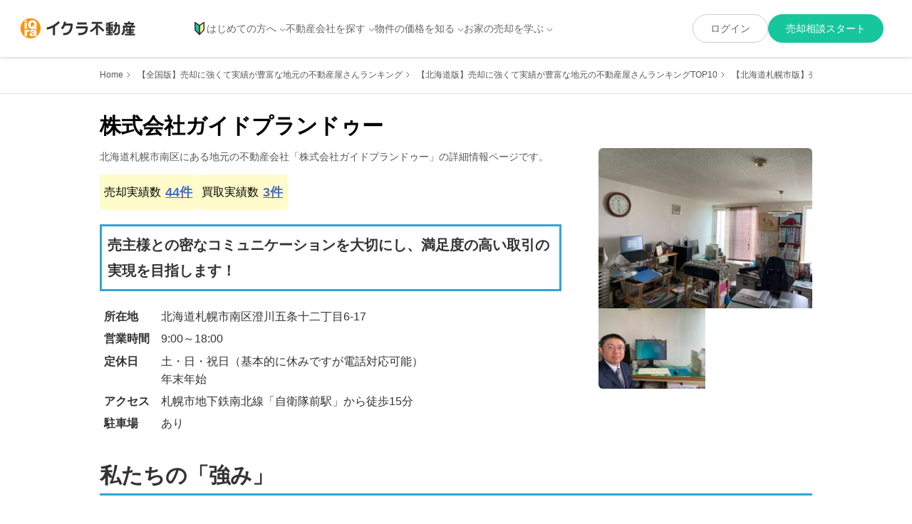

--- FILE ---
content_type: text/html; charset=utf-8
request_url: https://iqrafudosan.com/companies/6944
body_size: 33296
content:
<!DOCTYPE html><html lang="ja"><head><meta charSet="utf-8"/><meta http-equiv="X-UA-Compatible" content="IE=edge"/><link rel="icon" href="/favicon.ico"/><meta name="viewport" content="width=device-width,initial-scale=1"/><meta property="og:image" content="https://iqrafudosan.s3-ap-northeast-1.amazonaws.com/img/ogp.jpg"/><meta property="og:type" content="article"/><meta name="twitter:card" content="summary"/><meta name="twitter:image:src" content="https://iqrafudosan.s3-ap-northeast-1.amazonaws.com/img/ogp.jpg"/><link rel="icon" href="https://iqrafudosan.s3-ap-northeast-1.amazonaws.com/img/favicon.ico"/><link rel="apple-touch-icon" sizes="180x180" href="https://iqrafudosan.s3-ap-northeast-1.amazonaws.com/img/company_logo-180x180.png"/><link rel="preconnect" href="https://api.iqrafudosan.com"/><title>株式会社ガイドプランドゥー|売主様との密なコミュニケーションを大切にし、満足度の高い取引の実現を目指します！|不動産売却・買取専門のイクラ不動産　北海道札幌市南区出張所　加盟店詳細情報</title><meta name="description" content="「イクラ不動産　北海道札幌市南区出張所」に加盟している地元の不動産会社「株式会社ガイドプランドゥー」の詳細情報ページです。 イクラ不動産で審査して、不動産の売却・買取の実績が豊富であると認められた加盟店です。 所在地・最寄り駅といった基本情報から、会社が得意としている事やモットー・大事にしているポリシー、そして実際に手掛けた不動産売却の事例まで、売却・査定の依頼を検討するのに必要な情報をまとめまています。"/><meta property="og:title" content="株式会社ガイドプランドゥー|売主様との密なコミュニケーションを大切にし、満足度の高い取引の実現を目指します！|不動産売却・買取専門のイクラ不動産　北海道札幌市南区出張所　加盟店詳細情報"/><meta property="og:description" content="「イクラ不動産　北海道札幌市南区出張所」に加盟している地元の不動産会社「株式会社ガイドプランドゥー」の詳細情報ページです。 イクラ不動産で審査して、不動産の売却・買取の実績が豊富であると認められた加盟店です。 所在地・最寄り駅といった基本情報から、会社が得意としている事やモットー・大事にしているポリシー、そして実際に手掛けた不動産売却の事例まで、売却・査定の依頼を検討するのに必要な情報をまとめまています。"/><meta property="og:url" content="https://iqrafudosan.com/companies/6944"/><meta name="twitter:title" content="株式会社ガイドプランドゥー|売主様との密なコミュニケーションを大切にし、満足度の高い取引の実現を目指します！|不動産売却・買取専門のイクラ不動産　北海道札幌市南区出張所　加盟店詳細情報"/><meta name="twitter:description" content="「イクラ不動産　北海道札幌市南区出張所」に加盟している地元の不動産会社「株式会社ガイドプランドゥー」の詳細情報ページです。 イクラ不動産で審査して、不動産の売却・買取の実績が豊富であると認められた加盟店です。 所在地・最寄り駅といった基本情報から、会社が得意としている事やモットー・大事にしているポリシー、そして実際に手掛けた不動産売却の事例まで、売却・査定の依頼を検討するのに必要な情報をまとめまています。"/><link rel="canonical" href="https://iqrafudosan.com/companies/6944"/><meta name="next-head-count" content="19"/><link rel="preload" href="/_next/static/media/47cbc4e2adbc5db9-s.p.woff2" as="font" type="font/woff2" crossorigin="anonymous" data-next-font="size-adjust"/><link rel="preload" href="/_next/static/media/dc1a31dd116e0329-s.p.woff2" as="font" type="font/woff2" crossorigin="anonymous" data-next-font="size-adjust"/><link rel="preload" href="/_next/static/media/24f6ebe2756575bd-s.p.woff2" as="font" type="font/woff2" crossorigin="anonymous" data-next-font="size-adjust"/><link rel="preload" href="/_next/static/css/773bc1807f5ada8b.css" as="style"/><link rel="stylesheet" href="/_next/static/css/773bc1807f5ada8b.css" data-n-g=""/><link rel="preload" href="/_next/static/css/155820cf8f692b4e.css" as="style"/><link rel="stylesheet" href="/_next/static/css/155820cf8f692b4e.css" data-n-p=""/><link rel="preload" href="/_next/static/css/da8809c345e248ba.css" as="style"/><link rel="stylesheet" href="/_next/static/css/da8809c345e248ba.css" data-n-p=""/><noscript data-n-css=""></noscript><script defer="" nomodule="" src="/_next/static/chunks/polyfills-c67a75d1b6f99dc8.js"></script><script src="/_next/static/chunks/webpack-31126e12cb705712.js" defer=""></script><script src="/_next/static/chunks/framework-d583295f3144c491.js" defer=""></script><script src="/_next/static/chunks/main-55e41a1e6adfde06.js" defer=""></script><script src="/_next/static/chunks/pages/_app-681687a65faf2f61.js" defer=""></script><script src="/_next/static/chunks/9567-fea16af59b0c2d16.js" defer=""></script><script src="/_next/static/chunks/3389-5049667e6031b589.js" defer=""></script><script src="/_next/static/chunks/9229-449c01be42b7f4a6.js" defer=""></script><script src="/_next/static/chunks/6261-76e294d0652450a6.js" defer=""></script><script src="/_next/static/chunks/3913-ac88e7f03eaf6d2e.js" defer=""></script><script src="/_next/static/chunks/3129-4b33d23f8db3ae39.js" defer=""></script><script src="/_next/static/chunks/3145-3e69746c60ccf3b0.js" defer=""></script><script src="/_next/static/chunks/1759-e04fe07ceb4bb5d7.js" defer=""></script><script src="/_next/static/chunks/7428-df07507721b1f2f3.js" defer=""></script><script src="/_next/static/chunks/4088-c92d219ad5513124.js" defer=""></script><script src="/_next/static/chunks/715-c296307b9257a886.js" defer=""></script><script src="/_next/static/chunks/pages/companies/%5Bcompany_id%5D-542a7052b19410fb.js" defer=""></script><script src="/_next/static/c8W3eE8grQxm2sdNmsuCF/_buildManifest.js" defer=""></script><script src="/_next/static/c8W3eE8grQxm2sdNmsuCF/_ssgManifest.js" defer=""></script></head><body><div id="__next"><script defer="" id="yahoo-script" src="https://s.yimg.jp/images/listing/tool/cv/ytag.js"></script><script defer="" data-domain="iqrafudosan.com" src="https://plausible.iqra.dev/js/script.tagged-events.js"></script><div class="__variable_c674a0 __variable_4ea65f __variable_de6194"><div class="PublicPageContainer_container__yyNZl  "><div class="Header_container__WOWck"><header class="Header_header__6ABaD "><div class="Header_header_inner__yHomb"><div class="Header_header_logo__t6_t4"><a href="/"><img src="/images/iqfu/logo.svg" alt="イクラ不動産"/></a></div><div class="Header_mobile_only_auth_content_link__KaIVn" style="display:block"><button class="Header_auth_green_button_mobile___FP_k">売却相談スタート</button></div><button class="Header_mobile_menu_toggle__KsrOw  "><span class="Header_mobile_menu_toggle_line__vONSl"></span><span class="Header_mobile_menu_toggle_line__vONSl"></span><span class="Header_mobile_menu_toggle_line__vONSl"></span></button><div class="Header_mobile_menu__1Xy2h  "><div class="Header_mobile_auth_button_container__EKvvO"></div><div class="Header_mobile_nav_container__CO2pg"><div class="Header_mobile_nav_block__VJDqv"><div class="Header_mobile_nav_toggle__fL503 "><img src="/images/icon/icon_novice_mark.svg" alt="" class="Header_mobile_nav_item_icon__vkXNC"/>はじめての方へ</div><style data-emotion="css a0y2e3">.css-a0y2e3{height:0;overflow:hidden;-webkit-transition:height 300ms cubic-bezier(0.4, 0, 0.2, 1) 0ms;transition:height 300ms cubic-bezier(0.4, 0, 0.2, 1) 0ms;visibility:hidden;}</style><div class="MuiCollapse-root MuiCollapse-vertical MuiCollapse-hidden css-a0y2e3" style="min-height:0px"><style data-emotion="css hboir5">.css-hboir5{display:-webkit-box;display:-webkit-flex;display:-ms-flexbox;display:flex;width:100%;}</style><div class="MuiCollapse-wrapper MuiCollapse-vertical css-hboir5"><style data-emotion="css 8atqhb">.css-8atqhb{width:100%;}</style><div class="MuiCollapse-wrapperInner MuiCollapse-vertical css-8atqhb"><ul class="Header_mobile_nav_list__8dWeR"><li class="Header_mobile_nav_item__kaRVO"><a href="/about">イクラ不動産とは？</a></li><li class="Header_mobile_nav_item__kaRVO"><a href="/selling_process">不動産売却の流れ</a></li></ul></div></div></div></div><div class="Header_mobile_nav_block__VJDqv"><div class="Header_mobile_nav_toggle__fL503 ">不動産会社を探す</div><style data-emotion="css a0y2e3">.css-a0y2e3{height:0;overflow:hidden;-webkit-transition:height 300ms cubic-bezier(0.4, 0, 0.2, 1) 0ms;transition:height 300ms cubic-bezier(0.4, 0, 0.2, 1) 0ms;visibility:hidden;}</style><div class="MuiCollapse-root MuiCollapse-vertical MuiCollapse-hidden css-a0y2e3" style="min-height:0px"><style data-emotion="css hboir5">.css-hboir5{display:-webkit-box;display:-webkit-flex;display:-ms-flexbox;display:flex;width:100%;}</style><div class="MuiCollapse-wrapper MuiCollapse-vertical css-hboir5"><style data-emotion="css 8atqhb">.css-8atqhb{width:100%;}</style><div class="MuiCollapse-wrapperInner MuiCollapse-vertical css-8atqhb"><ul class="Header_mobile_nav_list__8dWeR"><li class="Header_mobile_nav_item__kaRVO"><a href="/companies">地元で売却に強い不動産会社</a></li><li class="Header_mobile_nav_item__kaRVO"><a href="/companies/land">土地の売却に強い不動産会社</a></li><li class="Header_mobile_nav_item__kaRVO"><a href="/companies/house">一戸建ての売却に強い不動産会社</a></li><li class="Header_mobile_nav_item__kaRVO"><a href="/companies/mansion">マンションの売却に強い不動産会社</a></li><li class="Header_mobile_nav_item__kaRVO"><a href="/companies/sell_high">高く売るのが得意な不動産会社</a></li><li class="Header_mobile_nav_item__kaRVO"><a href="/companies/sell_fast">早く売るのが得意な不動産会社</a></li><li class="Header_mobile_nav_item__kaRVO"><a href="/companies/any_properties">どんな物件も断らない不動産会社</a></li><li class="Header_mobile_nav_item__kaRVO"><a href="/companies/purchase">買取が得意な不動産会社</a></li><li class="Header_mobile_nav_item__kaRVO"><a href="/companies/divorce">離婚による売却が得意な不動産会社</a></li><li class="Header_mobile_nav_item__kaRVO"><a href="/companies/inheritance">相続による売却が得意な不動産会社</a></li><li class="Header_mobile_nav_item__kaRVO"><a href="/companies/leaseback">リースバックに対応できる不動産会社</a></li><li class="Header_mobile_nav_item__kaRVO"><a href="/companies/akiya">空き家の売却が得意な不動産会社</a></li></ul></div></div></div></div><div class="Header_mobile_nav_block__VJDqv"><div class="Header_mobile_nav_toggle__fL503 ">物件の価格を知る</div><style data-emotion="css a0y2e3">.css-a0y2e3{height:0;overflow:hidden;-webkit-transition:height 300ms cubic-bezier(0.4, 0, 0.2, 1) 0ms;transition:height 300ms cubic-bezier(0.4, 0, 0.2, 1) 0ms;visibility:hidden;}</style><div class="MuiCollapse-root MuiCollapse-vertical MuiCollapse-hidden css-a0y2e3" style="min-height:0px"><style data-emotion="css hboir5">.css-hboir5{display:-webkit-box;display:-webkit-flex;display:-ms-flexbox;display:flex;width:100%;}</style><div class="MuiCollapse-wrapper MuiCollapse-vertical css-hboir5"><style data-emotion="css 8atqhb">.css-8atqhb{width:100%;}</style><div class="MuiCollapse-wrapperInner MuiCollapse-vertical css-8atqhb"><ul class="Header_mobile_nav_list__8dWeR"><li class="Header_mobile_nav_item__kaRVO"><a href="/landhouses">土地・戸建価格</a></li><li class="Header_mobile_nav_item__kaRVO"><a href="/mansions">マンション価格</a></li><li class="Header_mobile_nav_item__kaRVO"><a href="/simulator">価格シミュレーター</a></li></ul></div></div></div></div><div class="Header_mobile_nav_block__VJDqv"><div class="Header_mobile_nav_toggle__fL503 ">お家の売却を学ぶ</div><style data-emotion="css a0y2e3">.css-a0y2e3{height:0;overflow:hidden;-webkit-transition:height 300ms cubic-bezier(0.4, 0, 0.2, 1) 0ms;transition:height 300ms cubic-bezier(0.4, 0, 0.2, 1) 0ms;visibility:hidden;}</style><div class="MuiCollapse-root MuiCollapse-vertical MuiCollapse-hidden css-a0y2e3" style="min-height:0px"><style data-emotion="css hboir5">.css-hboir5{display:-webkit-box;display:-webkit-flex;display:-ms-flexbox;display:flex;width:100%;}</style><div class="MuiCollapse-wrapper MuiCollapse-vertical css-hboir5"><style data-emotion="css 8atqhb">.css-8atqhb{width:100%;}</style><div class="MuiCollapse-wrapperInner MuiCollapse-vertical css-8atqhb"><div class="Header_mobile_media_nav_top__29bdb">お家の売却 まずはここから</div><ul class="Header_mobile_nav_list__8dWeR"><li class="Header_mobile_nav_item__kaRVO"><a href="/tips-to-choose-companies">お家を高く売るための不動産屋選びのコツ</a></li><li class="Header_mobile_nav_item__kaRVO"><a href="/features-of-high-selling-houses-lands">高く売れる一戸建て・土地の特徴&amp;査定方法の基礎知識</a></li><li class="Header_mobile_nav_item__kaRVO"><a href="/features-of-high-selling-mansions">高く売れるマンションの特徴&amp;査定方法の基礎知識</a></li></ul><div class="Header_mobile_media_nav_top__29bdb">お家の売却 こんなときどうするの？</div><ul class="Header_mobile_nav_list__8dWeR"><li class="Header_mobile_nav_item__kaRVO"><a href="https://iqrafudosan.com/smpf/2layer-kaikae-16363/?utm_source=iqfu&amp;utm_medium=referral&amp;utm_campaign=header&amp;utm_content=companies-6944">買い替え・住み替え</a></li><li class="Header_mobile_nav_item__kaRVO"><a href="https://iqrafudosan.com/smpf/2layer-rikon-15924/?utm_source=iqfu&amp;utm_medium=referral&amp;utm_campaign=header&amp;utm_content=companies-6944">離婚</a></li><li class="Header_mobile_nav_item__kaRVO"><a href="https://iqrafudosan.com/smpf/2layer-souzoku-15969/?utm_source=iqfu&amp;utm_medium=referral&amp;utm_campaign=header&amp;utm_content=companies-6944">相続</a></li><li class="Header_mobile_nav_item__kaRVO"><a href="https://iqrafudosan.com/smpf/lease-back/?utm_source=iqfu&amp;utm_medium=referral&amp;utm_campaign=header&amp;utm_content=companies-6944">リースバック</a></li><li class="Header_mobile_nav_item__kaRVO"><a href="https://iqrafudosan.com/smpf/2layer-zikobukken-16365/?utm_source=iqfu&amp;utm_medium=referral&amp;utm_campaign=header&amp;utm_content=companies-6944">事故物件</a></li><li class="Header_mobile_nav_item__kaRVO"><a href="https://iqrafudosan.com/smpf/2layer-syakkin-16354/?utm_source=iqfu&amp;utm_medium=referral&amp;utm_campaign=header&amp;utm_content=companies-6944">金銭的理由（借金など）</a></li><li class="Header_mobile_nav_item__kaRVO"><a href="https://iqrafudosan.com/smpf/2layer-loanbaikyaku-16245/?utm_source=iqfu&amp;utm_medium=referral&amp;utm_campaign=header&amp;utm_content=companies-6944">住宅ローン</a></li></ul><div class="Header_mobile_media_nav_top__29bdb">不動産売却基礎知識</div><ul class="Header_mobile_nav_list__8dWeR"><li class="Header_mobile_nav_item__kaRVO"><a href="https://iqrafudosan.com/smpf/2layer-kisochisiki-16031/?utm_source=iqfu&amp;utm_medium=referral&amp;utm_campaign=header&amp;utm_content=companies-6944">売却基礎知識まとめ</a></li><li class="Header_mobile_nav_item__kaRVO"><a href="https://iqrafudosan.com/smpf/2layer-kikan-16060/?utm_source=iqfu&amp;utm_medium=referral&amp;utm_campaign=header&amp;utm_content=companies-6944">売却の流れ</a></li><li class="Header_mobile_nav_item__kaRVO"><a href="https://iqrafudosan.com/smpf/ie-baikyaku-houhou/?utm_source=iqfu&amp;utm_medium=referral&amp;utm_campaign=header&amp;utm_content=companies-6944">売却方法の種類</a></li><li class="Header_mobile_nav_item__kaRVO"><a href="https://iqrafudosan.com/smpf/reason-for-choosing-realtor/?utm_source=iqfu&amp;utm_medium=referral&amp;utm_campaign=header&amp;utm_content=companies-6944">媒介契約とは</a></li><li class="Header_mobile_nav_item__kaRVO"><a href="https://iqrafudosan.com/smpf/about-real-estate-assessment/?utm_source=iqfu&amp;utm_medium=referral&amp;utm_campaign=header&amp;utm_content=companies-6944">査定額について</a></li><li class="Header_mobile_nav_item__kaRVO"><a href="https://iqrafudosan.com/smpf/about-property-sales-company/?utm_source=iqfu&amp;utm_medium=referral&amp;utm_campaign=header&amp;utm_content=companies-6944">不動産会社の選び方</a></li><li class="Header_mobile_nav_item__kaRVO"><a href="https://iqrafudosan.com/smpf/about-net-proceed/?utm_source=iqfu&amp;utm_medium=referral&amp;utm_campaign=header&amp;utm_content=companies-6944">売却にかかる費用と税金</a></li></ul></div></div></div></div><div class="Header_mobile_nav_block__VJDqv"><div class="Header_mobile_nav_single__34lTZ"><a href="https://iqrafudosan.com/channel/?utm_source=iqfu&amp;utm_medium=referral&amp;utm_campaign=header&amp;utm_content=companies-6944" target="_self"><span>不動産会社向け情報</span></a></div></div></div></div><nav class="Header_desktop_nav__BEFQs"><ul class="Header_nav_list__52uC_"><li class="Header_nav_item_with_dropdown__riH4y "><a class="Header_nav_item_link__6CGCK" href="/about"><img src="/images/icon/icon_novice_mark.svg" alt="" class="Header_nav_item_icon__MwQG8"/>はじめての方へ</a></li><li class="Header_nav_item_with_dropdown__riH4y "><a href="/companies">不動産会社を探す</a></li><li class="Header_nav_item_with_dropdown__riH4y "><div>物件の価格を知る</div></li><li class="Header_nav_item_with_dropdown__riH4y "><div>お家の売却を学ぶ</div></li></ul></nav></div></header><div class="Header_drop_down_container__ioKyy "><div class="Header_drop_down_menu__gZ_U2 Header_drop_down_menu_companies__2VMZC "><ul class="Header_nav_link_list__mCnvK"><li class="Header_nav_link_item__TD15v"><a href="/about">イクラ不動産とは？</a></li><li class="Header_nav_link_item__TD15v"><a href="/selling_process">不動産売却の流れ</a></li></ul></div><div class="Header_drop_down_menu__gZ_U2 Header_drop_down_menu_companies__2VMZC "><ul class="Header_nav_link_list__mCnvK"><li class="Header_nav_link_item__TD15v"><a href="/companies">地元で売却に強い不動産会社</a></li><li class="Header_nav_link_item__TD15v"><a href="/companies/land">土地の売却に強い不動産会社</a></li><li class="Header_nav_link_item__TD15v"><a href="/companies/house">一戸建ての売却に強い不動産会社</a></li><li class="Header_nav_link_item__TD15v"><a href="/companies/mansion">マンションの売却に強い不動産会社</a></li></ul><ul class="Header_nav_link_list__mCnvK"><li class="Header_nav_link_item__TD15v"><a href="/companies/sell_high">高く売るのが得意な不動産会社</a></li><li class="Header_nav_link_item__TD15v"><a href="/companies/sell_fast">早く売るのが得意な不動産会社</a></li><li class="Header_nav_link_item__TD15v"><a href="/companies/any_properties">どんな物件も断らない不動産会社</a></li><li class="Header_nav_link_item__TD15v"><a href="/companies/purchase">買取が得意な不動産会社</a></li></ul><ul class="Header_nav_link_list__mCnvK"><li class="Header_nav_link_item__TD15v"><a href="/companies/divorce">離婚による売却が得意な不動産会社</a></li><li class="Header_nav_link_item__TD15v"><a href="/companies/inheritance">相続による売却が得意な不動産会社</a></li><li class="Header_nav_link_item__TD15v"><a href="/companies/leaseback">リースバックに対応できる不動産会社</a></li><li class="Header_nav_link_item__TD15v"><a href="/companies/akiya">空き家の売却が得意な不動産会社</a></li></ul></div><div class="Header_drop_down_menu__gZ_U2 "><ul class="Header_nav_link_list__mCnvK"><li class="Header_nav_link_item__TD15v"><a href="/landhouses">土地・戸建価格</a></li><li class="Header_nav_link_item__TD15v"><a href="/mansions">マンション価格</a></li><li class="Header_nav_link_item__TD15v"><a href="/simulator">価格シミュレーター</a></li></ul></div><div class="Header_drop_down_menu__gZ_U2 "><div><div class="Header_media_nav_top__sQ5i7">お家の売却 まずはここから</div><div class="Header_media_link_container__QVnT_"><ul class="Header_nav_link_list__mCnvK"><li class="Header_nav_link_item__TD15v"><a href="/tips-to-choose-companies">お家を高く売るための不動産屋選びのコツ</a></li><li class="Header_nav_link_item__TD15v"><a href="/features-of-high-selling-houses-lands">高く売れる一戸建て・土地の特徴&amp;査定方法の基礎知識</a></li><li class="Header_nav_link_item__TD15v"><a href="/features-of-high-selling-mansions">高く売れるマンションの特徴&amp;査定方法の基礎知識</a></li></ul></div><div class="Header_media_nav_top__sQ5i7">お家の売却 こんなときどうするの？</div><div class="Header_media_link_container__QVnT_"><ul class="Header_nav_link_list__mCnvK"><li class="Header_nav_link_item__TD15v"><a href="https://iqrafudosan.com/smpf/2layer-kaikae-16363/?utm_source=iqfu&amp;utm_medium=referral&amp;utm_campaign=header&amp;utm_content=companies-6944" target="_blank">買い替え・住み替え</a></li><li class="Header_nav_link_item__TD15v"><a href="https://iqrafudosan.com/smpf/2layer-rikon-15924/?utm_source=iqfu&amp;utm_medium=referral&amp;utm_campaign=header&amp;utm_content=companies-6944" target="_blank">離婚</a></li><li class="Header_nav_link_item__TD15v"><a href="https://iqrafudosan.com/smpf/2layer-souzoku-15969/?utm_source=iqfu&amp;utm_medium=referral&amp;utm_campaign=header&amp;utm_content=companies-6944" target="_blank">相続</a></li><li class="Header_nav_link_item__TD15v"><a href="https://iqrafudosan.com/smpf/lease-back/?utm_source=iqfu&amp;utm_medium=referral&amp;utm_campaign=header&amp;utm_content=companies-6944" target="_blank">リースバック</a></li><li class="Header_nav_link_item__TD15v"><a href="https://iqrafudosan.com/smpf/2layer-zikobukken-16365/?utm_source=iqfu&amp;utm_medium=referral&amp;utm_campaign=header&amp;utm_content=companies-6944" target="_blank">事故物件</a></li><li class="Header_nav_link_item__TD15v"><a href="https://iqrafudosan.com/smpf/2layer-syakkin-16354/?utm_source=iqfu&amp;utm_medium=referral&amp;utm_campaign=header&amp;utm_content=companies-6944" target="_blank">金銭的理由（借金など）</a></li><li class="Header_nav_link_item__TD15v"><a href="https://iqrafudosan.com/smpf/2layer-loanbaikyaku-16245/?utm_source=iqfu&amp;utm_medium=referral&amp;utm_campaign=header&amp;utm_content=companies-6944" target="_blank">住宅ローン</a></li></ul></div><div class="Header_media_nav_top__sQ5i7">不動産売却基礎知識</div><div class="Header_media_link_container__QVnT_"><ul class="Header_nav_link_list__mCnvK"><li class="Header_nav_link_item__TD15v"><a href="https://iqrafudosan.com/smpf/2layer-kisochisiki-16031/?utm_source=iqfu&amp;utm_medium=referral&amp;utm_campaign=header&amp;utm_content=companies-6944" target="_blank">売却基礎知識まとめ</a></li><li class="Header_nav_link_item__TD15v"><a href="https://iqrafudosan.com/smpf/2layer-kikan-16060/?utm_source=iqfu&amp;utm_medium=referral&amp;utm_campaign=header&amp;utm_content=companies-6944" target="_blank">売却の流れ</a></li><li class="Header_nav_link_item__TD15v"><a href="https://iqrafudosan.com/smpf/ie-baikyaku-houhou/?utm_source=iqfu&amp;utm_medium=referral&amp;utm_campaign=header&amp;utm_content=companies-6944" target="_blank">売却方法の種類</a></li><li class="Header_nav_link_item__TD15v"><a href="https://iqrafudosan.com/smpf/reason-for-choosing-realtor/?utm_source=iqfu&amp;utm_medium=referral&amp;utm_campaign=header&amp;utm_content=companies-6944" target="_blank">媒介契約とは</a></li><li class="Header_nav_link_item__TD15v"><a href="https://iqrafudosan.com/smpf/about-real-estate-assessment/?utm_source=iqfu&amp;utm_medium=referral&amp;utm_campaign=header&amp;utm_content=companies-6944" target="_blank">査定額について</a></li><li class="Header_nav_link_item__TD15v"><a href="https://iqrafudosan.com/smpf/about-property-sales-company/?utm_source=iqfu&amp;utm_medium=referral&amp;utm_campaign=header&amp;utm_content=companies-6944" target="_blank">不動産会社の選び方</a></li><li class="Header_nav_link_item__TD15v"><a href="https://iqrafudosan.com/smpf/about-net-proceed/?utm_source=iqfu&amp;utm_medium=referral&amp;utm_campaign=header&amp;utm_content=companies-6944" target="_blank">売却にかかる費用と税金</a></li></ul></div></div></div></div></div><style data-emotion="css 1k371a6">@media print{.css-1k371a6{position:absolute!important;}}</style><div class="BreadCrumbs_bread_crumbs__zahb5"><ul class="BreadCrumbs_bread_crumbs_list__ySM7d"><li class="BreadCrumbs_bread_crumbs_item__PuU9O"><a href="/">Home</a></li><li class="BreadCrumbs_bread_crumbs_item__PuU9O"><a href="/companies">【全国版】売却に強くて実績が豊富な地元の不動産屋さんランキング</a></li><li class="BreadCrumbs_bread_crumbs_item__PuU9O"><a href="/companies/prefectures/1">【北海道版】売却に強くて実績が豊富な地元の不動産屋さんランキングTOP10</a></li><li class="BreadCrumbs_bread_crumbs_item__PuU9O"><a href="/companies/cities/1100">【北海道札幌市版】売却に強くて実績が豊富な地元の不動産屋さんランキング</a></li><li class="BreadCrumbs_bread_crumbs_item__PuU9O"><a href="/companies/cities/1106">【北海道札幌市南区版】売却に強くて実績が豊富な地元の不動産屋さんランキング</a></li><li class="BreadCrumbs_bread_crumbs_item__PuU9O">株式会社ガイドプランドゥー</li></ul></div><div class="company-detail_content__AOiT6"><div class="TopSection_top_section_container__ka6Xe TopSection_top_section_container__desktop__eEiNO"><h1 class="TopSection_company_name_area__jG5wR"><span class="TopSection_company_name__h6eJR">株式会社ガイドプランドゥー</span></h1><div class="TopSection_top_section_desktop_stacks__QDaVn"><div class="TopSection_top_section_desktop_info__1kY7d"><h2 class="TopSection_company_h2__w38yN">北海道<!-- -->札幌市南区<!-- -->にある地元の不動産会社「<!-- -->株式会社ガイドプランドゥー<!-- -->」の詳細情報ページです。</h2><div class="TopSection_top_section_count_container__PSx0z"><div class="TopSection_saleCase_count_container__fSYIt"><div class="TopSection_saleCase_count_stacks__093o9"><div class="TopSection_saleCase_count__iiKJp"><button type="button" class="TopSection_saleCase_count_label__XSzmm">売却実績数</button><a href="#sale_case_counts_by_property_type" class="TopSection_saleCase_count_number__l73vu">44<!-- -->件</a></div><div class="TopSection_purchase_saleCase_count__IesmM">買取実績数<a href="#sale_case_counts_by_property_type" class="TopSection_saleCase_count_number__l73vu">3<!-- -->件</a></div></div></div></div><h3 class="TopSection_top_title__sUOim">売主様との密なコミュニケーションを大切にし、満足度の高い取引の実現を目指します！</h3><dl class="TopSection_overview_data__2eMyX"><div class="TopSection_overview_col__kEnfC"><dt class="TopSection_overview_title__mRiO_">所在地</dt><dd class="TopSection_overview_detail__POG8N">北海道札幌市南区澄川五条十二丁目6-17</dd></div><div class="TopSection_overview_col__kEnfC"><dt class="TopSection_overview_title__mRiO_">営業時間</dt><dd class="TopSection_overview_detail__POG8N">9:00～18:00</dd></div><div class="TopSection_overview_col__kEnfC"><dt class="TopSection_overview_title__mRiO_">定休日</dt><dd class="TopSection_overview_detail__POG8N">土・日・祝日（基本的に休みですが電話対応可能）
年末年始</dd></div><div class="TopSection_overview_col__kEnfC"><dt class="TopSection_overview_title__mRiO_">アクセス</dt><dd class="TopSection_overview_detail__POG8N">札幌市地下鉄南北線「自衛隊前駅」から徒歩15分 </dd></div><div class="TopSection_overview_col__kEnfC"><dt class="TopSection_overview_title__mRiO_">駐車場</dt><dd class="TopSection_overview_detail__POG8N">あり</dd></div></dl></div><div class="TopSection_gallery__7qpzt"><button class="TopSection_main_thumb__8WIL8"><span class="DisplayThumbImage_thumb_srcset__FH5jH "><img src="https://d2g30jwgkvzmlu.cloudfront.net/company/profile_image/7954/medium_thumb_webp_2993aee4-0f30-45a3-a930-5e23a502278c.webp" loading="eager" fetchpriority="auto" alt="株式会社ガイドプランドゥー メイン画像" data-gtm-click=""/></span></button><div class="TopSection_gallery_thumbs__JO1Sr"><button class="TopSection_other_thumb__3ZpLn"><span class="DisplayThumbImage_thumb_srcset__FH5jH "><img src="https://d2g30jwgkvzmlu.cloudfront.net/company/profile_image/7953/medium_thumb_webp_b348127e-767d-48dc-8734-50b820436917.webp" loading="eager" fetchpriority="auto" alt="株式会社ガイドプランドゥー" data-gtm-click=""/></span></button></div></div></div><div class="TopSection_company_strength_container__QQr8r"><div class="TopSection_tag_area__y0s_J"><h2 class="TopSection_company_strength_lead_title___x1i6">私たちの「強み」</h2><ul class="TopSection_company_tag_list__ZE85o"><li class="TopSection_company_tag_item__ZYX_s">不動産業歴10年以上のスタッフが多数在籍しています。</li><li class="TopSection_company_tag_item__ZYX_s">いつでもご連絡に対応いたします。</li><li class="TopSection_company_tag_item__ZYX_s">創業10年以上の会社です。</li></ul></div><div class="TopSection_all_tags_container__r8b72"><ul class="TopSection_all_tags_list__hH_s1 "><li class="TopSection_all_tag_item__UMoHO">代表が現場を担当</li><li class="TopSection_all_tag_item__UMoHO">業歴10年以上のスタッフ多数</li><li class="TopSection_all_tag_item__UMoHO">大手出身スタッフ在籍</li><li class="TopSection_all_tag_item__UMoHO">いつでも連絡可</li><li class="TopSection_all_tag_item__UMoHO">オンライン相談可</li><li class="TopSection_all_tag_item__UMoHO">創業10年以上</li><li class="TopSection_all_tag_item__UMoHO">地元密着</li><li class="TopSection_all_tag_item__UMoHO">農地・山林等対応</li><li class="TopSection_all_tag_item__UMoHO">出張・遠方対応可</li><li class="TopSection_all_tag_item__UMoHO">引越し業者紹介サービスあり</li><li class="TopSection_all_tag_item__UMoHO">不用品処分サービスあり</li><li class="TopSection_all_tag_item__UMoHO">インスペクション</li><li class="TopSection_all_tag_item__UMoHO">瑕疵保険あり</li><li class="TopSection_all_tag_item__UMoHO">リフォーム・解体対応</li><li class="TopSection_all_tag_item__UMoHO">買取可</li></ul></div></div></div><div class="TopSection_top_section_container__ka6Xe TopSection_top_section_container__mobile__v3Rg6"><h1 class="TopSection_company_name_area__jG5wR"><span class="TopSection_company_name__h6eJR">株式会社ガイドプランドゥー</span></h1><h2 class="TopSection_company_h2__w38yN">北海道<!-- -->札幌市南区<!-- -->にある地元の不動産会社「<!-- -->株式会社ガイドプランドゥー<!-- -->」の詳細情報ページです。</h2><div class="TopSection_top_section_count_container__PSx0z"><div class="TopSection_saleCase_count_container__fSYIt"><div class="TopSection_saleCase_count_stacks__093o9"><div class="TopSection_saleCase_count__iiKJp"><button type="button" class="TopSection_saleCase_count_label__XSzmm">売却実績数</button><a href="#sale_case_counts_by_property_type" class="TopSection_saleCase_count_number__l73vu">44<!-- -->件</a></div><div class="TopSection_purchase_saleCase_count__IesmM">買取実績数<a href="#sale_case_counts_by_property_type" class="TopSection_saleCase_count_number__l73vu">3<!-- -->件</a></div></div></div></div><div class="TopSection_mobile_company_image_container__OQOSU"><div class="swiper"><div class="swiper-wrapper"><div class="swiper-slide"><div class="TopSection_mobile_company_image__jclPY"><span class="DisplayThumbImage_thumb_srcset__FH5jH "><img src="https://d2g30jwgkvzmlu.cloudfront.net/company/profile_image/7954/medium_thumb_webp_2993aee4-0f30-45a3-a930-5e23a502278c.webp" loading="eager" fetchpriority="high" alt="株式会社ガイドプランドゥー メイン画像" data-gtm-click=""/></span></div></div><div class="swiper-slide"><div class="TopSection_mobile_company_image__jclPY"><span class="DisplayThumbImage_thumb_srcset__FH5jH "><img src="https://d2g30jwgkvzmlu.cloudfront.net/company/profile_image/7953/medium_thumb_webp_b348127e-767d-48dc-8734-50b820436917.webp" loading="lazy" fetchpriority="auto" alt="株式会社ガイドプランドゥー" data-gtm-click=""/></span></div></div></div></div><div class="TopSection_stepNavigation__NYS5D"><div class="TopSection_stepPrev___U58D"></div><div class="TopSection_stepNext__Jdnez"></div></div></div><h3 class="TopSection_top_title__sUOim">売主様との密なコミュニケーションを大切にし、満足度の高い取引の実現を目指します！</h3><div class="TopSection_tag_area__y0s_J"><h2 class="TopSection_company_strength_lead_title___x1i6">私たちの「強み」</h2><ul class="TopSection_company_tag_list__ZE85o"><li class="TopSection_company_tag_item__ZYX_s">不動産業歴10年以上のスタッフが多数在籍しています。</li><li class="TopSection_company_tag_item__ZYX_s">いつでもご連絡に対応いたします。</li><li class="TopSection_company_tag_item__ZYX_s">創業10年以上の会社です。</li></ul></div><div class="TopSection_all_tags_container__r8b72"><ul class="TopSection_all_tags_list__hH_s1 "><li class="TopSection_all_tag_item__UMoHO">代表が現場を担当</li><li class="TopSection_all_tag_item__UMoHO">業歴10年以上のスタッフ多数</li><li class="TopSection_all_tag_item__UMoHO">大手出身スタッフ在籍</li><li class="TopSection_all_tag_item__UMoHO">いつでも連絡可</li><li class="TopSection_all_tag_item__UMoHO">オンライン相談可</li><li class="TopSection_all_tag_item__UMoHO">創業10年以上</li><li class="TopSection_all_tag_item__UMoHO">地元密着</li><li class="TopSection_all_tag_item__UMoHO">農地・山林等対応</li><li class="TopSection_all_tag_item__UMoHO">出張・遠方対応可</li><li class="TopSection_all_tag_item__UMoHO">引越し業者紹介サービスあり</li><li class="TopSection_all_tag_item__UMoHO">不用品処分サービスあり</li><li class="TopSection_all_tag_item__UMoHO">インスペクション</li><li class="TopSection_all_tag_item__UMoHO">瑕疵保険あり</li><li class="TopSection_all_tag_item__UMoHO">リフォーム・解体対応</li><li class="TopSection_all_tag_item__UMoHO">買取可</li></ul></div><div class="TopSection_overview_lead_wrap__Rixrk"><h2 class="SectionLeadLeftAlign_lead__dF4UL"><span class="TopSection_lead_mobile_small__byV_7">会社情報</span></h2></div><dl class="TopSection_overview_data__2eMyX"><div class="TopSection_overview_col__kEnfC"><dt class="TopSection_overview_title__mRiO_">所在地</dt><dd class="TopSection_overview_detail__POG8N">北海道札幌市南区澄川五条十二丁目6-17</dd></div><div class="TopSection_overview_col__kEnfC"><dt class="TopSection_overview_title__mRiO_">営業時間</dt><dd class="TopSection_overview_detail__POG8N">9:00～18:00</dd></div><div class="TopSection_overview_col__kEnfC"><dt class="TopSection_overview_title__mRiO_">定休日</dt><dd class="TopSection_overview_detail__POG8N">土・日・祝日（基本的に休みですが電話対応可能）
年末年始</dd></div><div class="TopSection_overview_col__kEnfC"><dt class="TopSection_overview_title__mRiO_">アクセス</dt><dd class="TopSection_overview_detail__POG8N">札幌市地下鉄南北線「自衛隊前駅」から徒歩15分 </dd></div><div class="TopSection_overview_col__kEnfC"><dt class="TopSection_overview_title__mRiO_">駐車場</dt><dd class="TopSection_overview_detail__POG8N">あり</dd></div></dl></div><div class="CvBlockV2_cv_block__ZDqMJ"><div class="CvBlockV2_cv_block_title_col__5hPAy"><div class="CvBlockV2_cv_block_icon___lwCq"><img src="/images/iqfu/public/company_detail/ikuko_cv_icon.png" alt=""/></div><p class="CvBlockV2_cv_block_lead__wx9hh">営業電話なし！<br/>チャットでこの会社と相談</p></div><div class="CvBlockV2_cv_block_button_col__hWySr"><button class="CvBlockV2_direct_chat_link__DBcO_" data-gtm-click="CompanyDetailCvBlockV2_direct_chat_link_upper">売却相談をはじめる（無料）</button></div></div><div class="company-detail_about_link_button_container__tad2M"><a class="AboutLinkButton_about_link_button__3weGe " href="/about"><img src="/images/icon/icon_novice_mark.svg" alt="" class="AboutLinkButton_about_link_button_icon__5aRE_"/>はじめての方へ「イクラ不動産」とは？</a></div><div class="FindOtherCompaniesBlock_find_other_companies__HKMFd FindOtherCompaniesBlock_find_other_companies_no_background__SvnKS"><div class="FindOtherCompaniesBlock_find_other_companies_lead__MBdNg">別の不動産屋さんを探す</div><div class="FindOtherCompaniesBlock_find_other_companies_buttons_container__6mrd_"><div class="FindOtherCompaniesBlock_find_other_companies_button_stacks_column__4sWAQ"><a class="FindOtherCompaniesBlock_find_other_companies_button_link_button__pY0PN" data-gtm-click="FindOtherCompaniesBlock_city_ranking_upper" href="/companies/cities/1106">【<!-- -->札幌市南区<!-- -->版】<!-- -->売却に強くて実績が豊富な地元の<!-- -->不動産屋さんランキング</a><div class="FindOtherCompaniesBlock_find_other_companies_button_stacks_button_stacks__f7iHK"><button class="FindOtherCompaniesBlock_find_other_companies_button_link_button__pY0PN"><div class="FindOtherCompaniesBlock_find_other_companies_back_icon__Ihyqr"><img src="/images/iqfu/public/company_detail/gray_back_icon.webp" alt=""/></div>前のページ<br class="sp_only"/>に戻る</button><a class="FindOtherCompaniesBlock_find_other_companies_button_link_button__pY0PN" href="/">イクラ不動産トップ<br class="sp_only"/>ページへ</a></div></div></div></div><div class="company-detail_company_profile_container__3kHqD" id="company_profile_container"><div class="company-detail_company_profile_lead__eO7Jo"><h2 class="SectionLeadLeftAlign_lead__dF4UL"><span class="company-detail_lead_mobile_small__j8hg4">会社紹介</span></h2></div><div class="company-detail_company_profile_scroll_area__lDo7_ "><div><h3 class="company-detail_profile_lead__amirz">代表自らも現場を担当！豊富な知識を活かして高値売却を目指します</h3><p class="company-detail_contentBody__FvYfJ">株式会社ガイドプランドゥーは、2006年に創業。所在地である北海道札幌市南区をはじめとする札幌市全域、岩見沢市、江別市、苫小牧市をおもなお取引エリアとして営業している不動産会社です。南区在住の代表が「南区を中心として不動産売却のお手伝いをしたい」という思いで設立しました。

弊社の強みは、不動産業歴の長い代表自らが現場を担当している点と、大手不動産会社で長年業務経験を積んだスタッフが在籍している点です。豊富な知識と経験を活かし、不動産のプロフェッショナルとして、売主様のニーズに応じた最適なご提案をいたします。

売主様目線で親切丁寧にご対応いたしますので、どのようなことでもお気軽にご相談ください。</p></div><div><h3 class="company-detail_profile_lead__amirz">株式会社ガイドプランドゥーの集客方法と売却活動の強み</h3><p class="company-detail_contentBody__FvYfJ">弊社では、買い手の集客に自社サイトと大手不動産ポータルサイトのat home、SNSのInstagramやFacebook、Twitter、YouTubeを活用。物件写真は明るくきれいに写るよう、晴れた日に撮影しています。

また物件紹介文は、これまでの成約事例から買い手が興味をもつポイントを考察したうえで丁寧に作成。買い手にご納得いただいたうえで内覧へ進み、売却成約に繋げていくために、メリットだけでなくデメリットも記載するよう心がけています。

さらに、看板の設置など地域の買い手に向けた宣伝活動も欠かしません。幅広い層の買い手に物件情報を訴求し、売主様の大切な不動産の売却成功を目指します。</p></div><div><h3 class="company-detail_profile_lead__amirz">地元密着で買取も可能！農地や山林などの売却もお任せください</h3><p class="company-detail_contentBody__FvYfJ">弊社は、仲介による売却以外に買取のご提案も可能です。誠意のある公正なお取引をお約束いたしますので、即現金化されたい方やなかなか売れずにお困りの方も安心してお任せください。

また、田んぼなどの農地や山林、市街化調整区域にある物件の売却にも対応可能です。他社でなかなか売却できなかった物件を、弊社でスムーズに成約へ繋げた実績もございます。

さらに、不用品処分や引越し業者のご紹介、インスペクションの実施、リフォームや解体工事、瑕疵担保責任保険のご案内など、売却に伴うサービスも豊富にご用意しております。

わかりやすいご説明を心がけておりますので、不動産売却がはじめての方も安心してお任せください。</p></div><div><h3 class="company-detail_profile_lead__amirz">不動産売却は、株式会社ガイドプランドゥーにお任せください！</h3><p class="company-detail_contentBody__FvYfJ">弊社は、弁護士や税理士、司法書士、土地家屋調査士、建築士などの専門家とも連携しております。相続や離婚による売却など、複雑な事情を含む案件も安心してお任せください。

また、任意売却や住み替え案件、空き家や事故物件といった特殊な不動産の売却も得意としております。迅速なレスポンスと行動を心がけ、お客様第一主義で成約までお手伝いいたします。

査定やご相談は無料。もちろん秘密は厳守いたします。ご来店がむずかしい場合は、オンライン相談や出張も可能です。駐車場も完備。駅までのご送迎もいたします。

いつご連絡いただいても迅速に対応いたしますので、不動産売却はぜひ弊社にお任せください。</p></div><div class="company-detail_read_more_container__qusY2 "><button class="company-detail_read_more_button__6v6jY ">もっと見る</button><button class="company-detail_read_more_button__6v6jY company-detail_ai_summary_button__dfIfs"><img src="/images/iqfu/public/icon_magic_pen.svg" class="company-detail_ai_summary_icon__46Qzw" alt=""/>AIによる要約を見る</button></div></div></div><div class="company-detail_sale_cases_info_stacks__Bn7qr" id="sale_cases_info_stacks"><div class="SaleCasesCountsByPropertyType_container__AVgyy" id="sale_case_counts_by_property_type"><div class="SaleCasesCountsByPropertyType_lead_container__z1Div"><h2 class="SectionLeadLeftAlign_lead__dF4UL"><span class="SaleCasesCountsByPropertyType_lead_mobile_small__Gqkja">物件種別ごとの売却実績数</span></h2></div><ul class="SaleCasesCountsByPropertyType_rank_list__s27Ml"><li class="SaleCasesCountsByPropertyType_rank_item__WyM6G"><div class="SaleCasesCountsByPropertyType_property_type__A7Lcq"><div class="SaleCasesCountsByPropertyType_property_icon_wrapper__2eTpe"><img class="undefined  SaleCasesCountsByPropertyType_property_icon_land__Szx8s" src="/images/iqfu/public/price_page_links/land_icon.svg" alt="" loading="lazy"/></div><p class="SaleCasesCountsByPropertyType_property_type_text__MIEJH">土地</p></div><div class="SaleCasesCountsByPropertyType_sales_count_text__oBYIm"><span class="SaleCasesCountsByPropertyType_sales_cases_count_number_by_property_type__bEaPG">25</span><span class="SaleCasesCountsByPropertyType_sales_count_unit_text__hBuy7">件</span></div></li><li class="SaleCasesCountsByPropertyType_rank_item__WyM6G"><div class="SaleCasesCountsByPropertyType_property_type__A7Lcq"><div class="SaleCasesCountsByPropertyType_property_icon_wrapper__2eTpe"><img class="undefined  SaleCasesCountsByPropertyType_property_icon_house__CScMw" src="/images/iqfu/public/price_page_links/house_icon.svg" alt="" loading="lazy"/></div><p class="SaleCasesCountsByPropertyType_property_type_text__MIEJH">戸建て</p></div><div class="SaleCasesCountsByPropertyType_sales_count_text__oBYIm"><span class="SaleCasesCountsByPropertyType_sales_cases_count_number_by_property_type__bEaPG">15</span><span class="SaleCasesCountsByPropertyType_sales_count_unit_text__hBuy7">件</span></div></li><li class="SaleCasesCountsByPropertyType_rank_item__WyM6G"><div class="SaleCasesCountsByPropertyType_property_type__A7Lcq"><div class="SaleCasesCountsByPropertyType_property_icon_wrapper__2eTpe"><img class="undefined  SaleCasesCountsByPropertyType_property_icon_mansion__5MTSh" src="/images/iqfu/public/price_page_links/mansion_icon.svg" alt="" loading="lazy"/></div><p class="SaleCasesCountsByPropertyType_property_type_text__MIEJH">マンション</p></div><div class="SaleCasesCountsByPropertyType_sales_count_text__oBYIm"><span class="SaleCasesCountsByPropertyType_sales_cases_count_number_by_property_type__bEaPG">7</span><span class="SaleCasesCountsByPropertyType_sales_count_unit_text__hBuy7">件</span></div></li></ul></div><div class="SaleCasesCountsByCity_container__wJeRH"><div class="SaleCasesCountsByCity_lead_container__Y6zCC"><h2 class="SectionLeadLeftAlign_lead__dF4UL"><span class="SaleCasesCountsByCity_lead_mobile_small___gJ6w">市区町村別の売却実績数TOP3</span></h2></div><ul class="SaleCasesCountsByCity_ranking_list__tbQoU"><li class="SaleCasesCountsByCity_ranking_item__GG596"><div class="SaleCasesCountsByCity_has_rank__OOb2o SaleCasesCountsByCity_rank_1__6Pwx3"><div class="SaleCasesCountsByCity_rank_mark__lK5x_"><span class="SaleCasesCountsByCity_rank_decoration_left__og2Wi"><svg viewBox="0 0 11 26" fill="none" xmlns="http://www.w3.org/2000/svg" class="SaleCasesCountsByCity_rank_1__6Pwx3"><path d="M3.34 4.05c.074.162.162.338.26.525l.148.289.152.304c.1.208.196.424.285.647.045.111.085.224.12.338.038.114.072.23.1.348.018.08.032.161.04.243.006.077.006.154 0 .23a.905.905 0 0 1-.104.375.474.474 0 0 1-.104.127.363.363 0 0 1-.136.076.504.504 0 0 1-.369-.052 1.369 1.369 0 0 1-.479-.519 1.953 1.953 0 0 1-.27-.844 2.416 2.416 0 0 1 0-.25 3.55 3.55 0 0 1 .025-.26c.01-.086.022-.179.04-.268.02-.088.036-.18.055-.27l.03-.136c.011-.045.021-.09.033-.133.021-.09.043-.178.062-.265.047-.177.087-.342.111-.504ZM6.226 9.62c-.08.492-.215.973-.404 1.437-.067.152-.169.288-.298.398-.14.127-.3.232-.475.31a1.02 1.02 0 0 1-.506.104.536.536 0 0 1-.216-.068.46.46 0 0 1-.167-.166.508.508 0 0 1-.054-.211.97.97 0 0 1 0-.135 1.49 1.49 0 0 1 .094-.426.862.862 0 0 1 .124-.223c.105-.122.23-.227.37-.311a4.02 4.02 0 0 1 .492-.26c.35-.159.728-.303 1.04-.449ZM.836 7.606c.256.291.589.619.932.986.084.091.167.186.248.283.08.096.167.197.248.299.081.102.154.207.23.314.076.107.145.218.21.332.045.078.085.16.12.243.03.078.055.159.073.24a.97.97 0 0 1 .01.427.468.468 0 0 1-.187.296.545.545 0 0 1-.401.072 1.418 1.418 0 0 1-.66-.378 2.108 2.108 0 0 1-.546-.796 3.072 3.072 0 0 1-.136-.548 6.113 6.113 0 0 1-.04-.298C.926 8.976.92 8.876.912 8.773c-.03-.401-.03-.813-.076-1.167ZM6.14 13.153c.012.125.023.25.025.38v.394c0 .067-.004.136-.008.207l-.014.21c-.01.141-.024.288-.045.44a1.12 1.12 0 0 1-.069.247c-.036.09-.08.177-.133.26-.11.175-.248.333-.408.469-.139.126-.31.216-.497.26a.51.51 0 0 1-.467-.137.556.556 0 0 1-.114-.207 1.148 1.148 0 0 1-.063-.3c-.02-.2.005-.402.073-.592.183-.333.437-.624.745-.857.323-.276.688-.531.975-.774ZM0 12.93c.94.452 1.826.997 2.646 1.626.143.125.264.271.357.434.085.133.138.284.155.44a.634.634 0 0 1 0 .103.473.473 0 0 1-.09.271.6.6 0 0 1-.387.223 1.498 1.498 0 0 1-.807-.147 2.329 2.329 0 0 1-.65-.434 1.513 1.513 0 0 1-.175-.194 3.896 3.896 0 0 1-.321-.522 6.426 6.426 0 0 1-.137-.296c-.044-.103-.087-.204-.129-.307-.02-.052-.043-.104-.062-.156l-.057-.155c-.039-.104-.076-.208-.115-.309A6.623 6.623 0 0 0 0 12.931ZM7.219 16.734c.203.542.351 1.1.444 1.67.026.198.011.4-.043.593-.055.22-.141.434-.256.632a1.63 1.63 0 0 1-.192.26.938.938 0 0 1-.225.182.532.532 0 0 1-.515.027.327.327 0 0 1-.093-.067.862.862 0 0 1-.09-.107 1.538 1.538 0 0 1-.158-.29 1.205 1.205 0 0 1-.055-.914 2.49 2.49 0 0 1 .109-.284c.094-.2.201-.394.322-.58.124-.195.255-.389.384-.577l.186-.278c.07-.09.127-.18.182-.267ZM.899 18.713c.216.04.462.072.72.107l.397.052a12.936 12.936 0 0 1 .85.127l.216.041a7.333 7.333 0 0 1 .65.156c.072.02.142.044.213.066.072.023.144.047.217.074.358.116.66.353.847.668.069.127.088.274.054.414a.686.686 0 0 1-.297.39c-.11.069-.233.118-.362.143-.163.035-.33.05-.497.044a2.552 2.552 0 0 1-.276-.022 2.09 2.09 0 0 1-1.063-.46 4.502 4.502 0 0 1-.511-.472c-.082-.087-.163-.177-.248-.267-.086-.09-.158-.183-.236-.278l-.23-.275-.059-.067-.054-.067-.108-.13a8.576 8.576 0 0 0-.223-.244ZM10.024 19.927c.227.553.408 1.121.542 1.7.041.21.043.424.004.634a2.807 2.807 0 0 1-.209.713 1.373 1.373 0 0 1-.391.533.625.625 0 0 1-.257.122.502.502 0 0 1-.286-.024.596.596 0 0 1-.212-.166 1.258 1.258 0 0 1-.192-.295 1.922 1.922 0 0 1-.133-.347 1.152 1.152 0 0 1-.043-.334c.016-.21.063-.416.14-.613.088-.224.19-.442.306-.653.234-.44.515-.88.73-1.27ZM4.203 24.89c.233-.056.488-.132.755-.214.268-.082.559-.178.855-.266l.223-.061.228-.06c.154-.043.31-.082.464-.118.311-.072.627-.126.945-.16.11-.01.222-.014.332-.01.102.003.204.017.303.04.046.011.093.021.137.035.044.013.086.028.128.046a.897.897 0 0 1 .217.128c.128.09.216.223.248.372a.78.78 0 0 1-.102.528c-.178.268-.434.48-.737.61a2.439 2.439 0 0 1-.576.194c-.102.02-.206.034-.31.041-.055.003-.104.006-.155.005-.05-.002-.1-.005-.15-.01a3.303 3.303 0 0 1-.525-.1c-.06-.017-.118-.037-.178-.056a9.253 9.253 0 0 1-.365-.13c-.062-.023-.124-.052-.182-.076l-.181-.08c-.12-.055-.242-.11-.36-.167l-.352-.175c-.232-.113-.449-.228-.662-.315ZM7.144 0c-.167.027-.363.052-.57.09-.22.043-.436.106-.643.19-.231.09-.445.217-.635.373a2.105 2.105 0 0 0-.519.637 1.506 1.506 0 0 0-.163.642v.086a1.984 1.984 0 0 0 .057.423c.015.053.033.107.054.159.038.1.086.195.144.285.056.083.123.16.2.226a.862.862 0 0 0 .522.217.995.995 0 0 0 .659-.285 1.612 1.612 0 0 0 .382-.508 1.39 1.39 0 0 0 .072-.207c.076-.386.13-.776.163-1.167.037-.397.13-.788.277-1.161Z" fill="#FE9210"></path></svg></span><span class="SaleCasesCountsByCity_rank_text__KrZUi"><span class="SaleCasesCountsByCity_rank_num__JTzLf">1</span><span class="SaleCasesCountsByCity_rank_unit__1PBpq">位</span></span><span class="SaleCasesCountsByCity_rank_decoration_right__9zyc_"><svg viewBox="0 0 11 26" fill="none" xmlns="http://www.w3.org/2000/svg" class="SaleCasesCountsByCity_rank_1__6Pwx3"><path d="M7.661 4.05c-.074.162-.162.338-.26.525l-.148.289c-.05.1-.102.201-.152.304-.101.208-.197.424-.286.647a4.769 4.769 0 0 0-.12.338c-.037.114-.071.23-.1.348-.018.08-.031.161-.039.243a1.298 1.298 0 0 0 0 .23c.007.13.042.258.103.375a.474.474 0 0 0 .105.127c.039.035.085.06.135.076a.504.504 0 0 0 .37-.052c.203-.13.368-.309.478-.519.154-.258.247-.547.27-.844a2.416 2.416 0 0 0 0-.25 3.55 3.55 0 0 0-.024-.26 3.253 3.253 0 0 0-.044-.273c-.02-.091-.036-.18-.055-.271l-.03-.136-.032-.133c-.022-.09-.044-.178-.063-.265a5.168 5.168 0 0 1-.108-.498ZM4.774 9.62c.08.492.216.973.404 1.437.068.152.17.288.298.398.14.127.3.232.476.31.156.078.33.114.505.104a.536.536 0 0 0 .217-.068.46.46 0 0 0 .167-.166.508.508 0 0 0 .054-.211.97.97 0 0 0 0-.135 1.49 1.49 0 0 0-.094-.426.862.862 0 0 0-.124-.223 1.543 1.543 0 0 0-.37-.311 4.02 4.02 0 0 0-.492-.26c-.35-.159-.729-.303-1.041-.449ZM10.164 7.606c-.255.291-.588.619-.931.986a7.978 7.978 0 0 0-.248.283c-.08.096-.167.197-.248.299-.082.102-.155.207-.23.314a4.113 4.113 0 0 0-.21.332 2.02 2.02 0 0 0-.12.243 1.448 1.448 0 0 0-.073.24.97.97 0 0 0-.01.427c.02.118.087.224.187.296a.545.545 0 0 0 .401.072c.252-.065.48-.196.659-.378a2.111 2.111 0 0 0 .547-.796c.06-.178.105-.36.132-.545.016-.097.029-.196.04-.298.011-.101.017-.202.025-.305.034-.404.035-.816.08-1.17ZM4.86 13.153a5.08 5.08 0 0 0-.025.38v.394c0 .067.005.136.009.207l.014.21c.009.141.024.288.045.44a1.12 1.12 0 0 0 .069.247c.036.09.08.177.133.26.11.175.247.333.407.469.14.126.31.216.497.26a.51.51 0 0 0 .468-.137.556.556 0 0 0 .114-.207c.034-.097.055-.198.062-.3.02-.2-.004-.402-.073-.592a2.704 2.704 0 0 0-.745-.857c-.323-.276-.688-.531-.975-.774ZM11 12.93c-.94.452-1.826.997-2.646 1.626a1.683 1.683 0 0 0-.357.434c-.086.133-.14.284-.157.44a.634.634 0 0 0 0 .103.474.474 0 0 0 .09.271.6.6 0 0 0 .386.223c.279.027.559-.024.807-.147.242-.108.461-.255.65-.434.065-.06.123-.125.175-.194a3.89 3.89 0 0 0 .322-.522 6.795 6.795 0 0 0 .137-.296l.129-.307c.02-.052.043-.104.062-.156l.057-.155c.038-.104.076-.208.115-.309.073-.204.15-.399.23-.576ZM3.783 16.734a8.749 8.749 0 0 0-.443 1.67c-.026.198-.012.4.042.593.055.22.141.434.257.632.055.092.119.18.191.26.065.071.14.133.225.182a.532.532 0 0 0 .515.027.327.327 0 0 0 .093-.067.862.862 0 0 0 .09-.107c.063-.091.117-.188.159-.29.138-.287.157-.614.054-.914a2.492 2.492 0 0 0-.108-.284 4.95 4.95 0 0 0-.323-.58 21.348 21.348 0 0 0-.383-.577l-.187-.278a2.74 2.74 0 0 1-.182-.267ZM10.102 18.713c-.217.04-.462.072-.72.107l-.397.052a12.936 12.936 0 0 0-.85.127l-.217.041a7.326 7.326 0 0 0-.65.156c-.072.02-.141.044-.213.066a5.178 5.178 0 0 0-.216.074 1.532 1.532 0 0 0-.845.668.581.581 0 0 0-.054.414c.046.16.152.298.297.39.11.069.232.118.362.143.162.035.33.05.496.044.093-.002.185-.01.277-.022a2.09 2.09 0 0 0 1.063-.46 4.505 4.505 0 0 0 .511-.472c.082-.087.162-.177.248-.267.085-.09.158-.183.236-.278l.23-.275.058-.067.054-.067.109-.13c.075-.088.148-.167.22-.244ZM.976 19.927c-.227.553-.408 1.121-.542 1.7a1.68 1.68 0 0 0-.004.634c.038.245.108.485.209.713.084.205.218.388.391.533.075.06.163.101.257.122.096.02.196.011.286-.024a.596.596 0 0 0 .212-.166 1.255 1.255 0 0 0 .192-.295c.056-.111.1-.228.133-.347.03-.109.045-.221.043-.334a2.094 2.094 0 0 0-.14-.613 5.492 5.492 0 0 0-.306-.653c-.234-.44-.515-.88-.73-1.27ZM6.797 24.89a13.212 13.212 0 0 1-.755-.214c-.268-.082-.559-.178-.855-.266l-.223-.061-.228-.06c-.154-.043-.31-.082-.464-.118a8.109 8.109 0 0 0-.945-.162 2.656 2.656 0 0 0-.333-.01 1.618 1.618 0 0 0-.302.041c-.047.012-.094.022-.138.036a1.245 1.245 0 0 0-.128.045.897.897 0 0 0-.216.128.613.613 0 0 0-.248.373.78.78 0 0 0 .104.528c.177.268.433.48.736.61a2.422 2.422 0 0 0 .576.194c.103.02.206.034.31.041.055.003.104.006.155.005.05-.002.1-.005.15-.01a3.33 3.33 0 0 0 .525-.1 9.253 9.253 0 0 0 .543-.185c.063-.023.124-.053.182-.076l.181-.08c.12-.056.242-.11.36-.168l.35-.175c.233-.113.45-.228.663-.315ZM3.856 0c.168.027.363.052.57.09.221.043.437.106.644.19.23.09.445.217.634.373.215.178.391.395.52.639a1.506 1.506 0 0 1 .163.641v.086a1.98 1.98 0 0 1-.057.423 1.54 1.54 0 0 1-.055.16c-.037.099-.086.194-.144.284-.056.084-.122.16-.199.227a.862.862 0 0 1-.522.217.995.995 0 0 1-.66-.285 1.612 1.612 0 0 1-.381-.508 1.388 1.388 0 0 1-.073-.208c-.075-.386-.13-.776-.162-1.168A4.263 4.263 0 0 0 3.856 0Z" fill="#FE9210"></path></svg></span></div></div><a class="SaleCasesCountsByCity_city_text__J4v1A" href="/companies/cities/1106">札幌市南区</a><div class="SaleCasesCountsByCity_count_text___v_a1"><span>15</span><span class="SaleCasesCountsByCity_count_unit__bEHgZ">件</span></div></li><li class="SaleCasesCountsByCity_ranking_item__GG596"><div class="SaleCasesCountsByCity_has_rank__OOb2o SaleCasesCountsByCity_rank_2__F6mUV"><div class="SaleCasesCountsByCity_rank_mark__lK5x_"><span class="SaleCasesCountsByCity_rank_decoration_left__og2Wi"><svg viewBox="0 0 11 26" fill="none" xmlns="http://www.w3.org/2000/svg" class="SaleCasesCountsByCity_rank_2__F6mUV"><path d="M3.34 4.05c.074.162.162.338.26.525l.148.289.152.304c.1.208.196.424.285.647.045.111.085.224.12.338.038.114.072.23.1.348.018.08.032.161.04.243.006.077.006.154 0 .23a.905.905 0 0 1-.104.375.474.474 0 0 1-.104.127.363.363 0 0 1-.136.076.504.504 0 0 1-.369-.052 1.369 1.369 0 0 1-.479-.519 1.953 1.953 0 0 1-.27-.844 2.416 2.416 0 0 1 0-.25 3.55 3.55 0 0 1 .025-.26c.01-.086.022-.179.04-.268.02-.088.036-.18.055-.27l.03-.136c.011-.045.021-.09.033-.133.021-.09.043-.178.062-.265.047-.177.087-.342.111-.504ZM6.226 9.62c-.08.492-.215.973-.404 1.437-.067.152-.169.288-.298.398-.14.127-.3.232-.475.31a1.02 1.02 0 0 1-.506.104.536.536 0 0 1-.216-.068.46.46 0 0 1-.167-.166.508.508 0 0 1-.054-.211.97.97 0 0 1 0-.135 1.49 1.49 0 0 1 .094-.426.862.862 0 0 1 .124-.223c.105-.122.23-.227.37-.311a4.02 4.02 0 0 1 .492-.26c.35-.159.728-.303 1.04-.449ZM.836 7.606c.256.291.589.619.932.986.084.091.167.186.248.283.08.096.167.197.248.299.081.102.154.207.23.314.076.107.145.218.21.332.045.078.085.16.12.243.03.078.055.159.073.24a.97.97 0 0 1 .01.427.468.468 0 0 1-.187.296.545.545 0 0 1-.401.072 1.418 1.418 0 0 1-.66-.378 2.108 2.108 0 0 1-.546-.796 3.072 3.072 0 0 1-.136-.548 6.113 6.113 0 0 1-.04-.298C.926 8.976.92 8.876.912 8.773c-.03-.401-.03-.813-.076-1.167ZM6.14 13.153c.012.125.023.25.025.38v.394c0 .067-.004.136-.008.207l-.014.21c-.01.141-.024.288-.045.44a1.12 1.12 0 0 1-.069.247c-.036.09-.08.177-.133.26-.11.175-.248.333-.408.469-.139.126-.31.216-.497.26a.51.51 0 0 1-.467-.137.556.556 0 0 1-.114-.207 1.148 1.148 0 0 1-.063-.3c-.02-.2.005-.402.073-.592.183-.333.437-.624.745-.857.323-.276.688-.531.975-.774ZM0 12.93c.94.452 1.826.997 2.646 1.626.143.125.264.271.357.434.085.133.138.284.155.44a.634.634 0 0 1 0 .103.473.473 0 0 1-.09.271.6.6 0 0 1-.387.223 1.498 1.498 0 0 1-.807-.147 2.329 2.329 0 0 1-.65-.434 1.513 1.513 0 0 1-.175-.194 3.896 3.896 0 0 1-.321-.522 6.426 6.426 0 0 1-.137-.296c-.044-.103-.087-.204-.129-.307-.02-.052-.043-.104-.062-.156l-.057-.155c-.039-.104-.076-.208-.115-.309A6.623 6.623 0 0 0 0 12.931ZM7.219 16.734c.203.542.351 1.1.444 1.67.026.198.011.4-.043.593-.055.22-.141.434-.256.632a1.63 1.63 0 0 1-.192.26.938.938 0 0 1-.225.182.532.532 0 0 1-.515.027.327.327 0 0 1-.093-.067.862.862 0 0 1-.09-.107 1.538 1.538 0 0 1-.158-.29 1.205 1.205 0 0 1-.055-.914 2.49 2.49 0 0 1 .109-.284c.094-.2.201-.394.322-.58.124-.195.255-.389.384-.577l.186-.278c.07-.09.127-.18.182-.267ZM.899 18.713c.216.04.462.072.72.107l.397.052a12.936 12.936 0 0 1 .85.127l.216.041a7.333 7.333 0 0 1 .65.156c.072.02.142.044.213.066.072.023.144.047.217.074.358.116.66.353.847.668.069.127.088.274.054.414a.686.686 0 0 1-.297.39c-.11.069-.233.118-.362.143-.163.035-.33.05-.497.044a2.552 2.552 0 0 1-.276-.022 2.09 2.09 0 0 1-1.063-.46 4.502 4.502 0 0 1-.511-.472c-.082-.087-.163-.177-.248-.267-.086-.09-.158-.183-.236-.278l-.23-.275-.059-.067-.054-.067-.108-.13a8.576 8.576 0 0 0-.223-.244ZM10.024 19.927c.227.553.408 1.121.542 1.7.041.21.043.424.004.634a2.807 2.807 0 0 1-.209.713 1.373 1.373 0 0 1-.391.533.625.625 0 0 1-.257.122.502.502 0 0 1-.286-.024.596.596 0 0 1-.212-.166 1.258 1.258 0 0 1-.192-.295 1.922 1.922 0 0 1-.133-.347 1.152 1.152 0 0 1-.043-.334c.016-.21.063-.416.14-.613.088-.224.19-.442.306-.653.234-.44.515-.88.73-1.27ZM4.203 24.89c.233-.056.488-.132.755-.214.268-.082.559-.178.855-.266l.223-.061.228-.06c.154-.043.31-.082.464-.118.311-.072.627-.126.945-.16.11-.01.222-.014.332-.01.102.003.204.017.303.04.046.011.093.021.137.035.044.013.086.028.128.046a.897.897 0 0 1 .217.128c.128.09.216.223.248.372a.78.78 0 0 1-.102.528c-.178.268-.434.48-.737.61a2.439 2.439 0 0 1-.576.194c-.102.02-.206.034-.31.041-.055.003-.104.006-.155.005-.05-.002-.1-.005-.15-.01a3.303 3.303 0 0 1-.525-.1c-.06-.017-.118-.037-.178-.056a9.253 9.253 0 0 1-.365-.13c-.062-.023-.124-.052-.182-.076l-.181-.08c-.12-.055-.242-.11-.36-.167l-.352-.175c-.232-.113-.449-.228-.662-.315ZM7.144 0c-.167.027-.363.052-.57.09-.22.043-.436.106-.643.19-.231.09-.445.217-.635.373a2.105 2.105 0 0 0-.519.637 1.506 1.506 0 0 0-.163.642v.086a1.984 1.984 0 0 0 .057.423c.015.053.033.107.054.159.038.1.086.195.144.285.056.083.123.16.2.226a.862.862 0 0 0 .522.217.995.995 0 0 0 .659-.285 1.612 1.612 0 0 0 .382-.508 1.39 1.39 0 0 0 .072-.207c.076-.386.13-.776.163-1.167.037-.397.13-.788.277-1.161Z" fill="#FE9210"></path></svg></span><span class="SaleCasesCountsByCity_rank_text__KrZUi"><span class="SaleCasesCountsByCity_rank_num__JTzLf">2</span><span class="SaleCasesCountsByCity_rank_unit__1PBpq">位</span></span><span class="SaleCasesCountsByCity_rank_decoration_right__9zyc_"><svg viewBox="0 0 11 26" fill="none" xmlns="http://www.w3.org/2000/svg" class="SaleCasesCountsByCity_rank_2__F6mUV"><path d="M7.661 4.05c-.074.162-.162.338-.26.525l-.148.289c-.05.1-.102.201-.152.304-.101.208-.197.424-.286.647a4.769 4.769 0 0 0-.12.338c-.037.114-.071.23-.1.348-.018.08-.031.161-.039.243a1.298 1.298 0 0 0 0 .23c.007.13.042.258.103.375a.474.474 0 0 0 .105.127c.039.035.085.06.135.076a.504.504 0 0 0 .37-.052c.203-.13.368-.309.478-.519.154-.258.247-.547.27-.844a2.416 2.416 0 0 0 0-.25 3.55 3.55 0 0 0-.024-.26 3.253 3.253 0 0 0-.044-.273c-.02-.091-.036-.18-.055-.271l-.03-.136-.032-.133c-.022-.09-.044-.178-.063-.265a5.168 5.168 0 0 1-.108-.498ZM4.774 9.62c.08.492.216.973.404 1.437.068.152.17.288.298.398.14.127.3.232.476.31.156.078.33.114.505.104a.536.536 0 0 0 .217-.068.46.46 0 0 0 .167-.166.508.508 0 0 0 .054-.211.97.97 0 0 0 0-.135 1.49 1.49 0 0 0-.094-.426.862.862 0 0 0-.124-.223 1.543 1.543 0 0 0-.37-.311 4.02 4.02 0 0 0-.492-.26c-.35-.159-.729-.303-1.041-.449ZM10.164 7.606c-.255.291-.588.619-.931.986a7.978 7.978 0 0 0-.248.283c-.08.096-.167.197-.248.299-.082.102-.155.207-.23.314a4.113 4.113 0 0 0-.21.332 2.02 2.02 0 0 0-.12.243 1.448 1.448 0 0 0-.073.24.97.97 0 0 0-.01.427c.02.118.087.224.187.296a.545.545 0 0 0 .401.072c.252-.065.48-.196.659-.378a2.111 2.111 0 0 0 .547-.796c.06-.178.105-.36.132-.545.016-.097.029-.196.04-.298.011-.101.017-.202.025-.305.034-.404.035-.816.08-1.17ZM4.86 13.153a5.08 5.08 0 0 0-.025.38v.394c0 .067.005.136.009.207l.014.21c.009.141.024.288.045.44a1.12 1.12 0 0 0 .069.247c.036.09.08.177.133.26.11.175.247.333.407.469.14.126.31.216.497.26a.51.51 0 0 0 .468-.137.556.556 0 0 0 .114-.207c.034-.097.055-.198.062-.3.02-.2-.004-.402-.073-.592a2.704 2.704 0 0 0-.745-.857c-.323-.276-.688-.531-.975-.774ZM11 12.93c-.94.452-1.826.997-2.646 1.626a1.683 1.683 0 0 0-.357.434c-.086.133-.14.284-.157.44a.634.634 0 0 0 0 .103.474.474 0 0 0 .09.271.6.6 0 0 0 .386.223c.279.027.559-.024.807-.147.242-.108.461-.255.65-.434.065-.06.123-.125.175-.194a3.89 3.89 0 0 0 .322-.522 6.795 6.795 0 0 0 .137-.296l.129-.307c.02-.052.043-.104.062-.156l.057-.155c.038-.104.076-.208.115-.309.073-.204.15-.399.23-.576ZM3.783 16.734a8.749 8.749 0 0 0-.443 1.67c-.026.198-.012.4.042.593.055.22.141.434.257.632.055.092.119.18.191.26.065.071.14.133.225.182a.532.532 0 0 0 .515.027.327.327 0 0 0 .093-.067.862.862 0 0 0 .09-.107c.063-.091.117-.188.159-.29.138-.287.157-.614.054-.914a2.492 2.492 0 0 0-.108-.284 4.95 4.95 0 0 0-.323-.58 21.348 21.348 0 0 0-.383-.577l-.187-.278a2.74 2.74 0 0 1-.182-.267ZM10.102 18.713c-.217.04-.462.072-.72.107l-.397.052a12.936 12.936 0 0 0-.85.127l-.217.041a7.326 7.326 0 0 0-.65.156c-.072.02-.141.044-.213.066a5.178 5.178 0 0 0-.216.074 1.532 1.532 0 0 0-.845.668.581.581 0 0 0-.054.414c.046.16.152.298.297.39.11.069.232.118.362.143.162.035.33.05.496.044.093-.002.185-.01.277-.022a2.09 2.09 0 0 0 1.063-.46 4.505 4.505 0 0 0 .511-.472c.082-.087.162-.177.248-.267.085-.09.158-.183.236-.278l.23-.275.058-.067.054-.067.109-.13c.075-.088.148-.167.22-.244ZM.976 19.927c-.227.553-.408 1.121-.542 1.7a1.68 1.68 0 0 0-.004.634c.038.245.108.485.209.713.084.205.218.388.391.533.075.06.163.101.257.122.096.02.196.011.286-.024a.596.596 0 0 0 .212-.166 1.255 1.255 0 0 0 .192-.295c.056-.111.1-.228.133-.347.03-.109.045-.221.043-.334a2.094 2.094 0 0 0-.14-.613 5.492 5.492 0 0 0-.306-.653c-.234-.44-.515-.88-.73-1.27ZM6.797 24.89a13.212 13.212 0 0 1-.755-.214c-.268-.082-.559-.178-.855-.266l-.223-.061-.228-.06c-.154-.043-.31-.082-.464-.118a8.109 8.109 0 0 0-.945-.162 2.656 2.656 0 0 0-.333-.01 1.618 1.618 0 0 0-.302.041c-.047.012-.094.022-.138.036a1.245 1.245 0 0 0-.128.045.897.897 0 0 0-.216.128.613.613 0 0 0-.248.373.78.78 0 0 0 .104.528c.177.268.433.48.736.61a2.422 2.422 0 0 0 .576.194c.103.02.206.034.31.041.055.003.104.006.155.005.05-.002.1-.005.15-.01a3.33 3.33 0 0 0 .525-.1 9.253 9.253 0 0 0 .543-.185c.063-.023.124-.053.182-.076l.181-.08c.12-.056.242-.11.36-.168l.35-.175c.233-.113.45-.228.663-.315ZM3.856 0c.168.027.363.052.57.09.221.043.437.106.644.19.23.09.445.217.634.373.215.178.391.395.52.639a1.506 1.506 0 0 1 .163.641v.086a1.98 1.98 0 0 1-.057.423 1.54 1.54 0 0 1-.055.16c-.037.099-.086.194-.144.284-.056.084-.122.16-.199.227a.862.862 0 0 1-.522.217.995.995 0 0 1-.66-.285 1.612 1.612 0 0 1-.381-.508 1.388 1.388 0 0 1-.073-.208c-.075-.386-.13-.776-.162-1.168A4.263 4.263 0 0 0 3.856 0Z" fill="#FE9210"></path></svg></span></div></div><a class="SaleCasesCountsByCity_city_text__J4v1A" href="/companies/cities/1110">札幌市清田区</a><div class="SaleCasesCountsByCity_count_text___v_a1"><span>7</span><span class="SaleCasesCountsByCity_count_unit__bEHgZ">件</span></div></li><li class="SaleCasesCountsByCity_ranking_item__GG596"><div class="SaleCasesCountsByCity_has_rank__OOb2o SaleCasesCountsByCity_rank_3__tNbSW"><div class="SaleCasesCountsByCity_rank_mark__lK5x_"><span class="SaleCasesCountsByCity_rank_decoration_left__og2Wi"><svg viewBox="0 0 11 26" fill="none" xmlns="http://www.w3.org/2000/svg" class="SaleCasesCountsByCity_rank_3__tNbSW"><path d="M3.34 4.05c.074.162.162.338.26.525l.148.289.152.304c.1.208.196.424.285.647.045.111.085.224.12.338.038.114.072.23.1.348.018.08.032.161.04.243.006.077.006.154 0 .23a.905.905 0 0 1-.104.375.474.474 0 0 1-.104.127.363.363 0 0 1-.136.076.504.504 0 0 1-.369-.052 1.369 1.369 0 0 1-.479-.519 1.953 1.953 0 0 1-.27-.844 2.416 2.416 0 0 1 0-.25 3.55 3.55 0 0 1 .025-.26c.01-.086.022-.179.04-.268.02-.088.036-.18.055-.27l.03-.136c.011-.045.021-.09.033-.133.021-.09.043-.178.062-.265.047-.177.087-.342.111-.504ZM6.226 9.62c-.08.492-.215.973-.404 1.437-.067.152-.169.288-.298.398-.14.127-.3.232-.475.31a1.02 1.02 0 0 1-.506.104.536.536 0 0 1-.216-.068.46.46 0 0 1-.167-.166.508.508 0 0 1-.054-.211.97.97 0 0 1 0-.135 1.49 1.49 0 0 1 .094-.426.862.862 0 0 1 .124-.223c.105-.122.23-.227.37-.311a4.02 4.02 0 0 1 .492-.26c.35-.159.728-.303 1.04-.449ZM.836 7.606c.256.291.589.619.932.986.084.091.167.186.248.283.08.096.167.197.248.299.081.102.154.207.23.314.076.107.145.218.21.332.045.078.085.16.12.243.03.078.055.159.073.24a.97.97 0 0 1 .01.427.468.468 0 0 1-.187.296.545.545 0 0 1-.401.072 1.418 1.418 0 0 1-.66-.378 2.108 2.108 0 0 1-.546-.796 3.072 3.072 0 0 1-.136-.548 6.113 6.113 0 0 1-.04-.298C.926 8.976.92 8.876.912 8.773c-.03-.401-.03-.813-.076-1.167ZM6.14 13.153c.012.125.023.25.025.38v.394c0 .067-.004.136-.008.207l-.014.21c-.01.141-.024.288-.045.44a1.12 1.12 0 0 1-.069.247c-.036.09-.08.177-.133.26-.11.175-.248.333-.408.469-.139.126-.31.216-.497.26a.51.51 0 0 1-.467-.137.556.556 0 0 1-.114-.207 1.148 1.148 0 0 1-.063-.3c-.02-.2.005-.402.073-.592.183-.333.437-.624.745-.857.323-.276.688-.531.975-.774ZM0 12.93c.94.452 1.826.997 2.646 1.626.143.125.264.271.357.434.085.133.138.284.155.44a.634.634 0 0 1 0 .103.473.473 0 0 1-.09.271.6.6 0 0 1-.387.223 1.498 1.498 0 0 1-.807-.147 2.329 2.329 0 0 1-.65-.434 1.513 1.513 0 0 1-.175-.194 3.896 3.896 0 0 1-.321-.522 6.426 6.426 0 0 1-.137-.296c-.044-.103-.087-.204-.129-.307-.02-.052-.043-.104-.062-.156l-.057-.155c-.039-.104-.076-.208-.115-.309A6.623 6.623 0 0 0 0 12.931ZM7.219 16.734c.203.542.351 1.1.444 1.67.026.198.011.4-.043.593-.055.22-.141.434-.256.632a1.63 1.63 0 0 1-.192.26.938.938 0 0 1-.225.182.532.532 0 0 1-.515.027.327.327 0 0 1-.093-.067.862.862 0 0 1-.09-.107 1.538 1.538 0 0 1-.158-.29 1.205 1.205 0 0 1-.055-.914 2.49 2.49 0 0 1 .109-.284c.094-.2.201-.394.322-.58.124-.195.255-.389.384-.577l.186-.278c.07-.09.127-.18.182-.267ZM.899 18.713c.216.04.462.072.72.107l.397.052a12.936 12.936 0 0 1 .85.127l.216.041a7.333 7.333 0 0 1 .65.156c.072.02.142.044.213.066.072.023.144.047.217.074.358.116.66.353.847.668.069.127.088.274.054.414a.686.686 0 0 1-.297.39c-.11.069-.233.118-.362.143-.163.035-.33.05-.497.044a2.552 2.552 0 0 1-.276-.022 2.09 2.09 0 0 1-1.063-.46 4.502 4.502 0 0 1-.511-.472c-.082-.087-.163-.177-.248-.267-.086-.09-.158-.183-.236-.278l-.23-.275-.059-.067-.054-.067-.108-.13a8.576 8.576 0 0 0-.223-.244ZM10.024 19.927c.227.553.408 1.121.542 1.7.041.21.043.424.004.634a2.807 2.807 0 0 1-.209.713 1.373 1.373 0 0 1-.391.533.625.625 0 0 1-.257.122.502.502 0 0 1-.286-.024.596.596 0 0 1-.212-.166 1.258 1.258 0 0 1-.192-.295 1.922 1.922 0 0 1-.133-.347 1.152 1.152 0 0 1-.043-.334c.016-.21.063-.416.14-.613.088-.224.19-.442.306-.653.234-.44.515-.88.73-1.27ZM4.203 24.89c.233-.056.488-.132.755-.214.268-.082.559-.178.855-.266l.223-.061.228-.06c.154-.043.31-.082.464-.118.311-.072.627-.126.945-.16.11-.01.222-.014.332-.01.102.003.204.017.303.04.046.011.093.021.137.035.044.013.086.028.128.046a.897.897 0 0 1 .217.128c.128.09.216.223.248.372a.78.78 0 0 1-.102.528c-.178.268-.434.48-.737.61a2.439 2.439 0 0 1-.576.194c-.102.02-.206.034-.31.041-.055.003-.104.006-.155.005-.05-.002-.1-.005-.15-.01a3.303 3.303 0 0 1-.525-.1c-.06-.017-.118-.037-.178-.056a9.253 9.253 0 0 1-.365-.13c-.062-.023-.124-.052-.182-.076l-.181-.08c-.12-.055-.242-.11-.36-.167l-.352-.175c-.232-.113-.449-.228-.662-.315ZM7.144 0c-.167.027-.363.052-.57.09-.22.043-.436.106-.643.19-.231.09-.445.217-.635.373a2.105 2.105 0 0 0-.519.637 1.506 1.506 0 0 0-.163.642v.086a1.984 1.984 0 0 0 .057.423c.015.053.033.107.054.159.038.1.086.195.144.285.056.083.123.16.2.226a.862.862 0 0 0 .522.217.995.995 0 0 0 .659-.285 1.612 1.612 0 0 0 .382-.508 1.39 1.39 0 0 0 .072-.207c.076-.386.13-.776.163-1.167.037-.397.13-.788.277-1.161Z" fill="#FE9210"></path></svg></span><span class="SaleCasesCountsByCity_rank_text__KrZUi"><span class="SaleCasesCountsByCity_rank_num__JTzLf">3</span><span class="SaleCasesCountsByCity_rank_unit__1PBpq">位</span></span><span class="SaleCasesCountsByCity_rank_decoration_right__9zyc_"><svg viewBox="0 0 11 26" fill="none" xmlns="http://www.w3.org/2000/svg" class="SaleCasesCountsByCity_rank_3__tNbSW"><path d="M7.661 4.05c-.074.162-.162.338-.26.525l-.148.289c-.05.1-.102.201-.152.304-.101.208-.197.424-.286.647a4.769 4.769 0 0 0-.12.338c-.037.114-.071.23-.1.348-.018.08-.031.161-.039.243a1.298 1.298 0 0 0 0 .23c.007.13.042.258.103.375a.474.474 0 0 0 .105.127c.039.035.085.06.135.076a.504.504 0 0 0 .37-.052c.203-.13.368-.309.478-.519.154-.258.247-.547.27-.844a2.416 2.416 0 0 0 0-.25 3.55 3.55 0 0 0-.024-.26 3.253 3.253 0 0 0-.044-.273c-.02-.091-.036-.18-.055-.271l-.03-.136-.032-.133c-.022-.09-.044-.178-.063-.265a5.168 5.168 0 0 1-.108-.498ZM4.774 9.62c.08.492.216.973.404 1.437.068.152.17.288.298.398.14.127.3.232.476.31.156.078.33.114.505.104a.536.536 0 0 0 .217-.068.46.46 0 0 0 .167-.166.508.508 0 0 0 .054-.211.97.97 0 0 0 0-.135 1.49 1.49 0 0 0-.094-.426.862.862 0 0 0-.124-.223 1.543 1.543 0 0 0-.37-.311 4.02 4.02 0 0 0-.492-.26c-.35-.159-.729-.303-1.041-.449ZM10.164 7.606c-.255.291-.588.619-.931.986a7.978 7.978 0 0 0-.248.283c-.08.096-.167.197-.248.299-.082.102-.155.207-.23.314a4.113 4.113 0 0 0-.21.332 2.02 2.02 0 0 0-.12.243 1.448 1.448 0 0 0-.073.24.97.97 0 0 0-.01.427c.02.118.087.224.187.296a.545.545 0 0 0 .401.072c.252-.065.48-.196.659-.378a2.111 2.111 0 0 0 .547-.796c.06-.178.105-.36.132-.545.016-.097.029-.196.04-.298.011-.101.017-.202.025-.305.034-.404.035-.816.08-1.17ZM4.86 13.153a5.08 5.08 0 0 0-.025.38v.394c0 .067.005.136.009.207l.014.21c.009.141.024.288.045.44a1.12 1.12 0 0 0 .069.247c.036.09.08.177.133.26.11.175.247.333.407.469.14.126.31.216.497.26a.51.51 0 0 0 .468-.137.556.556 0 0 0 .114-.207c.034-.097.055-.198.062-.3.02-.2-.004-.402-.073-.592a2.704 2.704 0 0 0-.745-.857c-.323-.276-.688-.531-.975-.774ZM11 12.93c-.94.452-1.826.997-2.646 1.626a1.683 1.683 0 0 0-.357.434c-.086.133-.14.284-.157.44a.634.634 0 0 0 0 .103.474.474 0 0 0 .09.271.6.6 0 0 0 .386.223c.279.027.559-.024.807-.147.242-.108.461-.255.65-.434.065-.06.123-.125.175-.194a3.89 3.89 0 0 0 .322-.522 6.795 6.795 0 0 0 .137-.296l.129-.307c.02-.052.043-.104.062-.156l.057-.155c.038-.104.076-.208.115-.309.073-.204.15-.399.23-.576ZM3.783 16.734a8.749 8.749 0 0 0-.443 1.67c-.026.198-.012.4.042.593.055.22.141.434.257.632.055.092.119.18.191.26.065.071.14.133.225.182a.532.532 0 0 0 .515.027.327.327 0 0 0 .093-.067.862.862 0 0 0 .09-.107c.063-.091.117-.188.159-.29.138-.287.157-.614.054-.914a2.492 2.492 0 0 0-.108-.284 4.95 4.95 0 0 0-.323-.58 21.348 21.348 0 0 0-.383-.577l-.187-.278a2.74 2.74 0 0 1-.182-.267ZM10.102 18.713c-.217.04-.462.072-.72.107l-.397.052a12.936 12.936 0 0 0-.85.127l-.217.041a7.326 7.326 0 0 0-.65.156c-.072.02-.141.044-.213.066a5.178 5.178 0 0 0-.216.074 1.532 1.532 0 0 0-.845.668.581.581 0 0 0-.054.414c.046.16.152.298.297.39.11.069.232.118.362.143.162.035.33.05.496.044.093-.002.185-.01.277-.022a2.09 2.09 0 0 0 1.063-.46 4.505 4.505 0 0 0 .511-.472c.082-.087.162-.177.248-.267.085-.09.158-.183.236-.278l.23-.275.058-.067.054-.067.109-.13c.075-.088.148-.167.22-.244ZM.976 19.927c-.227.553-.408 1.121-.542 1.7a1.68 1.68 0 0 0-.004.634c.038.245.108.485.209.713.084.205.218.388.391.533.075.06.163.101.257.122.096.02.196.011.286-.024a.596.596 0 0 0 .212-.166 1.255 1.255 0 0 0 .192-.295c.056-.111.1-.228.133-.347.03-.109.045-.221.043-.334a2.094 2.094 0 0 0-.14-.613 5.492 5.492 0 0 0-.306-.653c-.234-.44-.515-.88-.73-1.27ZM6.797 24.89a13.212 13.212 0 0 1-.755-.214c-.268-.082-.559-.178-.855-.266l-.223-.061-.228-.06c-.154-.043-.31-.082-.464-.118a8.109 8.109 0 0 0-.945-.162 2.656 2.656 0 0 0-.333-.01 1.618 1.618 0 0 0-.302.041c-.047.012-.094.022-.138.036a1.245 1.245 0 0 0-.128.045.897.897 0 0 0-.216.128.613.613 0 0 0-.248.373.78.78 0 0 0 .104.528c.177.268.433.48.736.61a2.422 2.422 0 0 0 .576.194c.103.02.206.034.31.041.055.003.104.006.155.005.05-.002.1-.005.15-.01a3.33 3.33 0 0 0 .525-.1 9.253 9.253 0 0 0 .543-.185c.063-.023.124-.053.182-.076l.181-.08c.12-.056.242-.11.36-.168l.35-.175c.233-.113.45-.228.663-.315ZM3.856 0c.168.027.363.052.57.09.221.043.437.106.644.19.23.09.445.217.634.373.215.178.391.395.52.639a1.506 1.506 0 0 1 .163.641v.086a1.98 1.98 0 0 1-.057.423 1.54 1.54 0 0 1-.055.16c-.037.099-.086.194-.144.284-.056.084-.122.16-.199.227a.862.862 0 0 1-.522.217.995.995 0 0 1-.66-.285 1.612 1.612 0 0 1-.381-.508 1.388 1.388 0 0 1-.073-.208c-.075-.386-.13-.776-.162-1.168A4.263 4.263 0 0 0 3.856 0Z" fill="#FE9210"></path></svg></span></div></div><a class="SaleCasesCountsByCity_city_text__J4v1A" href="/companies/cities/1107">札幌市西区</a><div class="SaleCasesCountsByCity_count_text___v_a1"><span>6</span><span class="SaleCasesCountsByCity_count_unit__bEHgZ">件</span></div></li></ul></div></div><div name="SaleCaseArea"></div><div class="company-detail_saleCase_section_container__KRGIt"><div class="company-detail_map_lead_wrap__jkw5c"><h2 class="SectionLeadLeftAlign_lead__dF4UL"><span class="company-detail_lead_mobile_small__j8hg4">売却<!-- -->実績MAP</span></h2></div><div class="company-detail_saleCase_map_container__jLOJw"><div></div></div><div class="company-detail_sale_case_lead__yFAPp"><h2 class="SectionLeadLeftAlign_lead__dF4UL"><span class="company-detail_lead_mobile_small__j8hg4">株式会社ガイドプランドゥー<!-- -->の直近の<!-- -->売却<!-- -->実績</span></h2></div><div class="company-detail_sale_case_area_container__uziXE"><section data-hydration-on-demand="true"><div class="SaleCaseTabsArea_container__t4NC7"><div class="SaleCaseTabsArea_tabs_wrapper___Bqgf"><button type="button" class="SaleCaseTabsArea_tab__kmi_f SaleCaseTabsArea_isActive__dk0ac">土地</button><button type="button" class="SaleCaseTabsArea_tab__kmi_f ">戸建て</button><button type="button" class="SaleCaseTabsArea_tab__kmi_f ">マンション</button></div><div class="SaleCaseTabsArea_tab_content__nH_rK SaleCaseTabsArea_isActiveContent__5cLaN"><div id="container_0.7419224849374582" class="SaleCaseArea_saleCaseInfo_container__VtfOd  "><div name="target_0.7419224849374582"></div><div class="SaleCaseArea_saleCase_cards_container__Z8yOg"><div class="SaleCaseArea_sale_case_card_wrapper__qd9f8"><div class="SaleCaseCard_card__0Z59Q"><div class="SaleCaseCard_top_col__UaTTA"><div class="SaleCaseCard_price_icon_stacks__Kz4k3"><div class="SaleCaseCard_icon_wrapper__kor7U"><img src="/images/iqfu/public/sale_case_cassette/land_icon.svg" class="SaleCaseCard_land_icon__SQSQi" alt=""/></div><p class="SaleCaseCard_price__kQyNm">5,500<!-- -->万円</p></div><p class="SaleCaseCard_date__sJpzJ">2024年9月</p></div><div class="SaleCaseCard_place__8b2sW"><a class="SaleCaseCard_price_page_link__0KyUm" href="/landhouses/15850001000">北海道勇払郡安平町安平</a></div><div class="SaleCaseCard_detail_data_area__vBRXq SaleCaseCard_mb0__petUf"><p class="SaleCaseCard_detail_data_item__5Y2bb">状態:<!-- -->その他</p><p class="SaleCaseCard_detail_data_item__5Y2bb">土地面積:<!-- -->188025<!-- -->㎡</p></div></div></div><div class="SaleCaseArea_sale_case_card_wrapper__qd9f8"><div class="SaleCaseCard_card__0Z59Q"><div class="SaleCaseCard_top_col__UaTTA"><div class="SaleCaseCard_price_icon_stacks__Kz4k3"><div class="SaleCaseCard_icon_wrapper__kor7U"><img src="/images/iqfu/public/sale_case_cassette/land_icon.svg" class="SaleCaseCard_land_icon__SQSQi" alt=""/></div><p class="SaleCaseCard_price__kQyNm">1,300<!-- -->万円</p></div><p class="SaleCaseCard_date__sJpzJ">2024年7月</p></div><div class="SaleCaseCard_place__8b2sW"><a class="SaleCaseCard_price_page_link__0KyUm" href="/landhouses/11060022004">北海道札幌市南区川沿六条四丁目</a></div><div class="SaleCaseCard_detail_data_area__vBRXq SaleCaseCard_mb0__petUf"><p class="SaleCaseCard_detail_data_item__5Y2bb">状態:<!-- -->更地</p><p class="SaleCaseCard_detail_data_item__5Y2bb">土地面積:<!-- -->227<!-- -->㎡</p></div></div></div><div class="SaleCaseArea_sale_case_card_wrapper__qd9f8"><div class="SaleCaseCard_card__0Z59Q"><div class="SaleCaseCard_top_col__UaTTA"><div class="SaleCaseCard_price_icon_stacks__Kz4k3"><div class="SaleCaseCard_icon_wrapper__kor7U"><img src="/images/iqfu/public/sale_case_cassette/land_icon.svg" class="SaleCaseCard_land_icon__SQSQi" alt=""/></div><p class="SaleCaseCard_price__kQyNm">1,300<!-- -->万円</p></div><p class="SaleCaseCard_date__sJpzJ">2024年4月</p></div><div class="SaleCaseCard_place__8b2sW"><a class="SaleCaseCard_price_page_link__0KyUm" href="/landhouses/11100036003">北海道札幌市清田区真栄五条三丁目</a></div><div class="SaleCaseCard_detail_data_area__vBRXq SaleCaseCard_mb0__petUf"><p class="SaleCaseCard_detail_data_item__5Y2bb">状態:<!-- -->古家あり</p><p class="SaleCaseCard_detail_data_item__5Y2bb">土地面積:<!-- -->282<!-- -->㎡</p></div></div></div><div class="SaleCaseArea_sale_case_card_wrapper__qd9f8"><div class="SaleCaseCard_card__0Z59Q"><div class="SaleCaseCard_top_col__UaTTA"><div class="SaleCaseCard_price_icon_stacks__Kz4k3"><div class="SaleCaseCard_icon_wrapper__kor7U"><img src="/images/iqfu/public/sale_case_cassette/land_icon.svg" class="SaleCaseCard_land_icon__SQSQi" alt=""/></div><p class="SaleCaseCard_price__kQyNm">2,600<!-- -->万円</p></div><p class="SaleCaseCard_date__sJpzJ">2024年1月</p></div><div class="SaleCaseCard_place__8b2sW"><a class="SaleCaseCard_price_page_link__0KyUm" href="/landhouses/11070060005">北海道札幌市西区発寒六条五丁目</a></div><div class="SaleCaseCard_detail_data_area__vBRXq SaleCaseCard_mb0__petUf"><p class="SaleCaseCard_detail_data_item__5Y2bb">状態:<!-- -->更地</p><p class="SaleCaseCard_detail_data_item__5Y2bb">土地面積:<!-- -->202<!-- -->㎡</p></div></div></div><div class="SaleCaseArea_sale_case_card_wrapper__qd9f8"><div class="SaleCaseCard_card__0Z59Q"><div class="SaleCaseCard_top_col__UaTTA"><div class="SaleCaseCard_price_icon_stacks__Kz4k3"><div class="SaleCaseCard_icon_wrapper__kor7U"><img src="/images/iqfu/public/sale_case_cassette/land_icon.svg" class="SaleCaseCard_land_icon__SQSQi" alt=""/></div><p class="SaleCaseCard_price__kQyNm">40<!-- -->万円</p></div><p class="SaleCaseCard_date__sJpzJ">2022年12月</p></div><div class="SaleCaseCard_place__8b2sW"><a class="SaleCaseCard_price_page_link__0KyUm" href="/landhouses/12130095000">北海道苫小牧市字植苗</a></div><div class="SaleCaseCard_detail_data_area__vBRXq SaleCaseCard_mb0__petUf"><p class="SaleCaseCard_detail_data_item__5Y2bb">状態:<!-- -->更地</p><p class="SaleCaseCard_detail_data_item__5Y2bb">土地面積:<!-- -->576<!-- -->㎡</p></div></div></div><div class="SaleCaseArea_sale_case_card_wrapper__qd9f8"><div class="SaleCaseCard_card__0Z59Q"><div class="SaleCaseCard_top_col__UaTTA"><div class="SaleCaseCard_price_icon_stacks__Kz4k3"><div class="SaleCaseCard_icon_wrapper__kor7U"><img src="/images/iqfu/public/sale_case_cassette/land_icon.svg" class="SaleCaseCard_land_icon__SQSQi" alt=""/></div><p class="SaleCaseCard_price__kQyNm">2,100<!-- -->万円</p></div><p class="SaleCaseCard_date__sJpzJ">2022年11月</p></div><div class="SaleCaseCard_place__8b2sW"><a class="SaleCaseCard_price_page_link__0KyUm" href="/landhouses/11090043006">北海道札幌市手稲区富丘二条六丁目</a></div><div class="SaleCaseCard_detail_data_area__vBRXq SaleCaseCard_mb0__petUf"><p class="SaleCaseCard_detail_data_item__5Y2bb">状態:<!-- -->古家あり</p><p class="SaleCaseCard_detail_data_item__5Y2bb">土地面積:<!-- -->243<!-- -->㎡</p></div></div></div><div class="SaleCaseArea_sale_case_card_wrapper__qd9f8"><div class="SaleCaseCard_card__0Z59Q"><div class="SaleCaseCard_top_col__UaTTA"><div class="SaleCaseCard_price_icon_stacks__Kz4k3"><div class="SaleCaseCard_icon_wrapper__kor7U"><img src="/images/iqfu/public/sale_case_cassette/land_icon.svg" class="SaleCaseCard_land_icon__SQSQi" alt=""/></div><p class="SaleCaseCard_price__kQyNm">10,000<!-- -->万円</p></div><p class="SaleCaseCard_date__sJpzJ">2022年11月</p></div><div class="SaleCaseCard_place__8b2sW"><a class="SaleCaseCard_price_page_link__0KyUm" href="/landhouses/11040118000">北海道札幌市白石区平和通二丁目南</a></div><div class="SaleCaseCard_detail_data_area__vBRXq SaleCaseCard_mb0__petUf"><p class="SaleCaseCard_detail_data_item__5Y2bb">状態:<!-- -->更地</p><p class="SaleCaseCard_detail_data_item__5Y2bb">土地面積:<!-- -->447<!-- -->㎡</p></div></div></div><div class="SaleCaseArea_sale_case_card_wrapper__qd9f8"><div class="SaleCaseCard_card__0Z59Q"><div class="SaleCaseCard_top_col__UaTTA"><div class="SaleCaseCard_price_icon_stacks__Kz4k3"><div class="SaleCaseCard_icon_wrapper__kor7U"><img src="/images/iqfu/public/sale_case_cassette/land_icon.svg" class="SaleCaseCard_land_icon__SQSQi" alt=""/></div><p class="SaleCaseCard_price__kQyNm">300<!-- -->万円</p></div><p class="SaleCaseCard_date__sJpzJ">2022年8月</p></div><div class="SaleCaseCard_place__8b2sW"><a class="SaleCaseCard_price_page_link__0KyUm" href="/landhouses/13030037000">北海道石狩郡当別町字上当別</a></div><div class="SaleCaseCard_detail_data_area__vBRXq SaleCaseCard_mb0__petUf"><p class="SaleCaseCard_detail_data_item__5Y2bb">状態:<!-- -->更地</p><p class="SaleCaseCard_detail_data_item__5Y2bb">土地面積:<!-- -->1527<!-- -->㎡</p></div></div></div><div class="SaleCaseArea_sale_case_card_wrapper__qd9f8"><div class="SaleCaseCard_card__0Z59Q"><div class="SaleCaseCard_top_col__UaTTA"><div class="SaleCaseCard_price_icon_stacks__Kz4k3"><div class="SaleCaseCard_icon_wrapper__kor7U"><img src="/images/iqfu/public/sale_case_cassette/land_icon.svg" class="SaleCaseCard_land_icon__SQSQi" alt=""/></div><p class="SaleCaseCard_price__kQyNm">300<!-- -->万円</p></div><p class="SaleCaseCard_date__sJpzJ">2022年3月</p></div><div class="SaleCaseCard_place__8b2sW"><a class="SaleCaseCard_price_page_link__0KyUm" href="/landhouses/13030036000">北海道石狩郡当別町若葉</a></div><div class="SaleCaseCard_detail_data_area__vBRXq SaleCaseCard_mb0__petUf"><p class="SaleCaseCard_detail_data_item__5Y2bb">状態:<!-- -->更地</p><p class="SaleCaseCard_detail_data_item__5Y2bb">土地面積:<!-- -->434<!-- -->㎡</p></div></div></div><div class="SaleCaseArea_sale_case_card_wrapper__qd9f8"><div class="SaleCaseCard_card__0Z59Q"><div class="SaleCaseCard_top_col__UaTTA"><div class="SaleCaseCard_price_icon_stacks__Kz4k3"><div class="SaleCaseCard_icon_wrapper__kor7U"><img src="/images/iqfu/public/sale_case_cassette/land_icon.svg" class="SaleCaseCard_land_icon__SQSQi" alt=""/></div><p class="SaleCaseCard_price__kQyNm">400<!-- -->万円</p></div><p class="SaleCaseCard_date__sJpzJ">2021年4月</p></div><div class="SaleCaseCard_place__8b2sW"><a class="SaleCaseCard_price_page_link__0KyUm" href="/landhouses/11060027000">北海道札幌市南区北ノ沢</a></div><div class="SaleCaseCard_detail_data_area__vBRXq SaleCaseCard_mb0__petUf"><p class="SaleCaseCard_detail_data_item__5Y2bb">状態:<!-- -->その他</p><p class="SaleCaseCard_detail_data_item__5Y2bb">土地面積:<!-- -->1758<!-- -->㎡</p></div></div></div><div class="SaleCaseArea_sale_case_card_wrapper__qd9f8"><div class="SaleCaseCard_card__0Z59Q"><div class="SaleCaseCard_top_col__UaTTA"><div class="SaleCaseCard_price_icon_stacks__Kz4k3"><div class="SaleCaseCard_icon_wrapper__kor7U"><img src="/images/iqfu/public/sale_case_cassette/land_icon.svg" class="SaleCaseCard_land_icon__SQSQi" alt=""/></div><p class="SaleCaseCard_price__kQyNm">300<!-- -->万円</p></div><p class="SaleCaseCard_date__sJpzJ">2021年2月</p></div><div class="SaleCaseCard_place__8b2sW"><a class="SaleCaseCard_price_page_link__0KyUm" href="/landhouses/11100031000">北海道札幌市清田区真栄</a></div><div class="SaleCaseCard_detail_data_area__vBRXq SaleCaseCard_mb0__petUf"><p class="SaleCaseCard_detail_data_item__5Y2bb">状態:<!-- -->その他</p><p class="SaleCaseCard_detail_data_item__5Y2bb">土地面積:<!-- -->3051<!-- -->㎡</p></div></div></div><div class="SaleCaseArea_sale_case_card_wrapper__qd9f8"><div class="SaleCaseCard_card__0Z59Q"><div class="SaleCaseCard_top_col__UaTTA"><div class="SaleCaseCard_price_icon_stacks__Kz4k3"><div class="SaleCaseCard_icon_wrapper__kor7U"><img src="/images/iqfu/public/sale_case_cassette/land_icon.svg" class="SaleCaseCard_land_icon__SQSQi" alt=""/></div><p class="SaleCaseCard_price__kQyNm">300<!-- -->万円</p></div><p class="SaleCaseCard_date__sJpzJ">2020年11月</p></div><div class="SaleCaseCard_place__8b2sW"><a class="SaleCaseCard_price_page_link__0KyUm" href="/landhouses/11060027000">北海道札幌市南区北ノ沢</a></div><div class="SaleCaseCard_detail_data_area__vBRXq SaleCaseCard_mb0__petUf"><p class="SaleCaseCard_detail_data_item__5Y2bb">状態:<!-- -->その他</p><p class="SaleCaseCard_detail_data_item__5Y2bb">土地面積:<!-- -->1167<!-- -->㎡</p></div></div></div><div class="SaleCaseArea_sale_case_card_wrapper__qd9f8"><div class="SaleCaseCard_card__0Z59Q"><div class="SaleCaseCard_top_col__UaTTA"><div class="SaleCaseCard_price_icon_stacks__Kz4k3"><div class="SaleCaseCard_icon_wrapper__kor7U"><img src="/images/iqfu/public/sale_case_cassette/land_icon.svg" class="SaleCaseCard_land_icon__SQSQi" alt=""/></div><p class="SaleCaseCard_price__kQyNm">1,200<!-- -->万円</p></div><p class="SaleCaseCard_date__sJpzJ">2020年9月</p></div><div class="SaleCaseCard_place__8b2sW"><a class="SaleCaseCard_price_page_link__0KyUm" href="/landhouses/11060002002">北海道札幌市南区石山一条二丁目</a></div><div class="SaleCaseCard_detail_data_area__vBRXq SaleCaseCard_mb0__petUf"><p class="SaleCaseCard_detail_data_item__5Y2bb">状態:<!-- -->古家あり</p><p class="SaleCaseCard_detail_data_item__5Y2bb">土地面積:<!-- -->266<!-- -->㎡</p></div></div></div><div class="SaleCaseArea_sale_case_card_wrapper__qd9f8"><div class="SaleCaseCard_card__0Z59Q"><div class="SaleCaseCard_top_col__UaTTA"><div class="SaleCaseCard_price_icon_stacks__Kz4k3"><div class="SaleCaseCard_icon_wrapper__kor7U"><img src="/images/iqfu/public/sale_case_cassette/land_icon.svg" class="SaleCaseCard_land_icon__SQSQi" alt=""/></div><p class="SaleCaseCard_price__kQyNm">1,200<!-- -->万円</p></div><p class="SaleCaseCard_date__sJpzJ">2020年9月</p></div><div class="SaleCaseCard_place__8b2sW"><a class="SaleCaseCard_price_page_link__0KyUm" href="/landhouses/11060002002">北海道札幌市南区石山一条二丁目</a></div><div class="SaleCaseCard_detail_data_area__vBRXq SaleCaseCard_mb0__petUf"><p class="SaleCaseCard_detail_data_item__5Y2bb">状態:<!-- -->古家あり</p><p class="SaleCaseCard_detail_data_item__5Y2bb">土地面積:<!-- -->266<!-- -->㎡</p></div></div></div><div class="SaleCaseArea_sale_case_card_wrapper__qd9f8"><div class="SaleCaseCard_card__0Z59Q"><div class="SaleCaseCard_top_col__UaTTA"><div class="SaleCaseCard_price_icon_stacks__Kz4k3"><div class="SaleCaseCard_icon_wrapper__kor7U"><img src="/images/iqfu/public/sale_case_cassette/land_icon.svg" class="SaleCaseCard_land_icon__SQSQi" alt=""/></div><p class="SaleCaseCard_price__kQyNm">1,000<!-- -->万円</p></div><p class="SaleCaseCard_date__sJpzJ">2020年9月</p></div><div class="SaleCaseCard_place__8b2sW"><a class="SaleCaseCard_price_page_link__0KyUm" href="/landhouses/11060002002">北海道札幌市南区石山一条二丁目</a></div><div class="SaleCaseCard_detail_data_area__vBRXq SaleCaseCard_mb0__petUf"><p class="SaleCaseCard_detail_data_item__5Y2bb">状態:<!-- -->古家あり</p><p class="SaleCaseCard_detail_data_item__5Y2bb">土地面積:<!-- -->268<!-- -->㎡</p></div></div></div><div class="SaleCaseArea_sale_case_card_wrapper__qd9f8"><div class="SaleCaseCard_card__0Z59Q"><div class="SaleCaseCard_top_col__UaTTA"><div class="SaleCaseCard_price_icon_stacks__Kz4k3"><div class="SaleCaseCard_icon_wrapper__kor7U"><img src="/images/iqfu/public/sale_case_cassette/land_icon.svg" class="SaleCaseCard_land_icon__SQSQi" alt=""/></div><p class="SaleCaseCard_price__kQyNm">1,000<!-- -->万円</p></div><p class="SaleCaseCard_date__sJpzJ">2020年9月</p></div><div class="SaleCaseCard_place__8b2sW"><a class="SaleCaseCard_price_page_link__0KyUm" href="/landhouses/11060002002">北海道札幌市南区石山一条二丁目</a></div><div class="SaleCaseCard_detail_data_area__vBRXq SaleCaseCard_mb0__petUf"><p class="SaleCaseCard_detail_data_item__5Y2bb">状態:<!-- -->古家あり</p><p class="SaleCaseCard_detail_data_item__5Y2bb">土地面積:<!-- -->268<!-- -->㎡</p></div></div></div><div class="SaleCaseArea_sale_case_card_wrapper__qd9f8"><div class="SaleCaseCard_card__0Z59Q"><div class="SaleCaseCard_top_col__UaTTA"><div class="SaleCaseCard_price_icon_stacks__Kz4k3"><div class="SaleCaseCard_icon_wrapper__kor7U"><img src="/images/iqfu/public/sale_case_cassette/land_icon.svg" class="SaleCaseCard_land_icon__SQSQi" alt=""/></div><p class="SaleCaseCard_price__kQyNm">1,000<!-- -->万円</p></div><p class="SaleCaseCard_date__sJpzJ">2020年7月</p></div><div class="SaleCaseCard_place__8b2sW"><a class="SaleCaseCard_price_page_link__0KyUm" href="/landhouses/11070017010">北海道札幌市西区西野六条十丁目</a></div><div class="SaleCaseCard_detail_data_area__vBRXq SaleCaseCard_mb0__petUf"><p class="SaleCaseCard_detail_data_item__5Y2bb">状態:<!-- -->更地</p><p class="SaleCaseCard_detail_data_item__5Y2bb">土地面積:<!-- -->199<!-- -->㎡</p></div></div></div><div class="SaleCaseArea_sale_case_card_wrapper__qd9f8"><div class="SaleCaseCard_card__0Z59Q"><div class="SaleCaseCard_top_col__UaTTA"><div class="SaleCaseCard_price_icon_stacks__Kz4k3"><div class="SaleCaseCard_icon_wrapper__kor7U"><img src="/images/iqfu/public/sale_case_cassette/land_icon.svg" class="SaleCaseCard_land_icon__SQSQi" alt=""/></div><p class="SaleCaseCard_price__kQyNm">1,000<!-- -->万円</p></div><p class="SaleCaseCard_date__sJpzJ">2020年7月</p></div><div class="SaleCaseCard_place__8b2sW"><a class="SaleCaseCard_price_page_link__0KyUm" href="/landhouses/11070017010">北海道札幌市西区西野六条十丁目</a></div><div class="SaleCaseCard_detail_data_area__vBRXq SaleCaseCard_mb0__petUf"><p class="SaleCaseCard_detail_data_item__5Y2bb">状態:<!-- -->更地</p><p class="SaleCaseCard_detail_data_item__5Y2bb">土地面積:<!-- -->199<!-- -->㎡</p></div></div></div><div class="SaleCaseArea_sale_case_card_wrapper__qd9f8"><div class="SaleCaseCard_card__0Z59Q"><div class="SaleCaseCard_top_col__UaTTA"><div class="SaleCaseCard_price_icon_stacks__Kz4k3"><div class="SaleCaseCard_icon_wrapper__kor7U"><img src="/images/iqfu/public/sale_case_cassette/land_icon.svg" class="SaleCaseCard_land_icon__SQSQi" alt=""/></div><p class="SaleCaseCard_price__kQyNm">1,200<!-- -->万円</p></div><p class="SaleCaseCard_date__sJpzJ">2020年7月</p></div><div class="SaleCaseCard_place__8b2sW"><a class="SaleCaseCard_price_page_link__0KyUm" href="/landhouses/11100036005">北海道札幌市清田区真栄五条五丁目</a></div><div class="SaleCaseCard_detail_data_area__vBRXq SaleCaseCard_mb0__petUf"><p class="SaleCaseCard_detail_data_item__5Y2bb">状態:<!-- -->更地</p><p class="SaleCaseCard_detail_data_item__5Y2bb">土地面積:<!-- -->273<!-- -->㎡</p></div></div></div><div class="SaleCaseArea_sale_case_card_wrapper__qd9f8"><div class="SaleCaseCard_card__0Z59Q"><div class="SaleCaseCard_top_col__UaTTA"><div class="SaleCaseCard_price_icon_stacks__Kz4k3"><div class="SaleCaseCard_icon_wrapper__kor7U"><img src="/images/iqfu/public/sale_case_cassette/land_icon.svg" class="SaleCaseCard_land_icon__SQSQi" alt=""/></div><p class="SaleCaseCard_price__kQyNm">200<!-- -->万円</p></div><p class="SaleCaseCard_date__sJpzJ">2020年6月</p></div><div class="SaleCaseCard_place__8b2sW"><a class="SaleCaseCard_price_page_link__0KyUm" href="/landhouses/11020052000">北海道札幌市北区篠路町上篠路</a></div><div class="SaleCaseCard_detail_data_area__vBRXq SaleCaseCard_mb0__petUf"><p class="SaleCaseCard_detail_data_item__5Y2bb">状態:<!-- -->更地</p><p class="SaleCaseCard_detail_data_item__5Y2bb">土地面積:<!-- -->195<!-- -->㎡</p></div></div></div><div class="SaleCaseArea_sale_case_card_wrapper__qd9f8"><div class="SaleCaseCard_card__0Z59Q"><div class="SaleCaseCard_top_col__UaTTA"><div class="SaleCaseCard_price_icon_stacks__Kz4k3"><div class="SaleCaseCard_icon_wrapper__kor7U"><img src="/images/iqfu/public/sale_case_cassette/land_icon.svg" class="SaleCaseCard_land_icon__SQSQi" alt=""/></div><p class="SaleCaseCard_price__kQyNm">1,300<!-- -->万円</p></div><p class="SaleCaseCard_date__sJpzJ">2020年5月</p></div><div class="SaleCaseCard_place__8b2sW"><a class="SaleCaseCard_price_page_link__0KyUm" href="/landhouses/11100038002">北海道札幌市清田区平岡十条二丁目</a></div><div class="SaleCaseCard_detail_data_area__vBRXq SaleCaseCard_mb0__petUf"><p class="SaleCaseCard_detail_data_item__5Y2bb">状態:<!-- -->更地</p><p class="SaleCaseCard_detail_data_item__5Y2bb">土地面積:<!-- -->196<!-- -->㎡</p></div></div></div><div class="SaleCaseArea_sale_case_card_wrapper__qd9f8"><div class="SaleCaseCard_card__0Z59Q"><div class="SaleCaseCard_top_col__UaTTA"><div class="SaleCaseCard_price_icon_stacks__Kz4k3"><div class="SaleCaseCard_icon_wrapper__kor7U"><img src="/images/iqfu/public/sale_case_cassette/land_icon.svg" class="SaleCaseCard_land_icon__SQSQi" alt=""/></div><p class="SaleCaseCard_price__kQyNm">2,700<!-- -->万円</p></div><p class="SaleCaseCard_date__sJpzJ">2019年12月</p></div><div class="SaleCaseCard_place__8b2sW"><a class="SaleCaseCard_price_page_link__0KyUm" href="/landhouses/11040014003">北海道札幌市白石区菊水二条三丁目</a></div><div class="SaleCaseCard_detail_data_area__vBRXq SaleCaseCard_mb0__petUf"><p class="SaleCaseCard_detail_data_item__5Y2bb">状態:<!-- -->古家あり</p><p class="SaleCaseCard_detail_data_item__5Y2bb">土地面積:<!-- -->155<!-- -->㎡</p></div></div></div><div class="SaleCaseArea_sale_case_card_wrapper__qd9f8"><div class="SaleCaseCard_card__0Z59Q"><div class="SaleCaseCard_top_col__UaTTA"><div class="SaleCaseCard_price_icon_stacks__Kz4k3"><div class="SaleCaseCard_icon_wrapper__kor7U"><img src="/images/iqfu/public/sale_case_cassette/land_icon.svg" class="SaleCaseCard_land_icon__SQSQi" alt=""/></div><p class="SaleCaseCard_price__kQyNm">500<!-- -->万円</p></div><p class="SaleCaseCard_date__sJpzJ">2019年12月</p></div><div class="SaleCaseCard_place__8b2sW"><a class="SaleCaseCard_price_page_link__0KyUm" href="/landhouses/11100026001">北海道札幌市清田区里塚一条一丁目</a></div><div class="SaleCaseCard_detail_data_area__vBRXq SaleCaseCard_mb0__petUf"><p class="SaleCaseCard_detail_data_item__5Y2bb">状態:<!-- -->更地</p><p class="SaleCaseCard_detail_data_item__5Y2bb">土地面積:<!-- -->175<!-- -->㎡</p></div></div></div><div class="SaleCaseArea_sale_case_card_wrapper__qd9f8"><div class="SaleCaseCard_card__0Z59Q"><div class="SaleCaseCard_top_col__UaTTA"><div class="SaleCaseCard_price_icon_stacks__Kz4k3"><div class="SaleCaseCard_icon_wrapper__kor7U"><img src="/images/iqfu/public/sale_case_cassette/land_icon.svg" class="SaleCaseCard_land_icon__SQSQi" alt=""/></div><p class="SaleCaseCard_price__kQyNm">800<!-- -->万円</p></div><p class="SaleCaseCard_date__sJpzJ">2015年9月</p></div><div class="SaleCaseCard_place__8b2sW"><a class="SaleCaseCard_price_page_link__0KyUm" href="/landhouses/11060027000">北海道札幌市南区北ノ沢</a></div><div class="SaleCaseCard_detail_data_area__vBRXq SaleCaseCard_mb0__petUf"><p class="SaleCaseCard_detail_data_item__5Y2bb">状態:<!-- -->その他</p><p class="SaleCaseCard_detail_data_item__5Y2bb">土地面積:<!-- -->3112<!-- -->㎡</p></div></div></div></div><div class="SaleCaseArea_read_more_container__boD5B "><p class="SaleCaseArea_scrollable_text__8D3Hv"><svg width="7" height="13" fill="none" xmlns="http://www.w3.org/2000/svg"><path fill-rule="evenodd" clip-rule="evenodd" d="M.24 4.558a.635.635 0 0 1 0-.899L2.935.964a.635.635 0 0 1 .899 0l2.695 2.695a.635.635 0 0 1-.899.899L3.993 2.92V10.062l1.583-1.584a.635.635 0 1 1 .899.898L3.78 12.072a.635.635 0 0 1-.899 0L.186 9.376a.635.635 0 1 1 .898-.898l1.638 1.638V2.974L1.138 4.557a.635.635 0 0 1-.898 0Z" fill="#FE9210"></path></svg>スクロール出来るようになります</p><button class="SaleCaseArea_read_more_button__GWfzA ">もっと見る</button></div></div><div class="SaleCaseArea_annotation_container__0G1Jg"><div class="SaleCaseAnnotation_container__V8Ozz"><dl class="SaleCaseAnnotation_annotation__RKoiM"><dd class="SaleCaseAnnotation_annotation_content__z7hd4">※価格は下２桁を四捨五入しています。</dd></dl></div></div></div><div class="SaleCaseTabsArea_tab_content__nH_rK "><div id="container_0.19042333768612463" class="SaleCaseArea_saleCaseInfo_container__VtfOd  "><div name="target_0.19042333768612463"></div><div class="SaleCaseArea_saleCase_cards_container__Z8yOg"><div class="SaleCaseArea_sale_case_card_wrapper__qd9f8"><div class="SaleCaseCard_card__0Z59Q"><div class="SaleCaseCard_top_col__UaTTA"><div class="SaleCaseCard_price_icon_stacks__Kz4k3"><div class="SaleCaseCard_icon_wrapper__kor7U"><img src="/images/iqfu/public/sale_case_cassette/house_icon.svg" class="SaleCaseCard_house_icon__aBzUN" alt=""/></div><p class="SaleCaseCard_price__kQyNm">900<!-- -->万円</p></div><p class="SaleCaseCard_date__sJpzJ">2024年2月</p></div><div class="SaleCaseCard_place__8b2sW"><a class="SaleCaseCard_price_page_link__0KyUm" href="/landhouses/15750013000">北海道有珠郡壮瞥町字蟠溪</a></div><div class="SaleCaseCard_detail_data_area__vBRXq SaleCaseCard_mb0__petUf"><p class="SaleCaseCard_detail_data_item__5Y2bb">階数:<!-- -->2<!-- -->階</p><p class="SaleCaseCard_detail_data_item__5Y2bb">築年数:<!-- -->9年</p><p class="SaleCaseCard_detail_data_item__5Y2bb">建物面積:<!-- -->132<!-- -->㎡</p><p class="SaleCaseCard_detail_data_item__5Y2bb">土地面積:<!-- -->692<!-- -->㎡</p></div></div></div><div class="SaleCaseArea_sale_case_card_wrapper__qd9f8"><div class="SaleCaseCard_card__0Z59Q"><div class="SaleCaseCard_top_col__UaTTA"><div class="SaleCaseCard_price_icon_stacks__Kz4k3"><div class="SaleCaseCard_icon_wrapper__kor7U"><img src="/images/iqfu/public/sale_case_cassette/house_icon.svg" class="SaleCaseCard_house_icon__aBzUN" alt=""/></div><p class="SaleCaseCard_price__kQyNm">1,200<!-- -->万円</p></div><p class="SaleCaseCard_date__sJpzJ">2023年12月</p></div><div class="SaleCaseCard_place__8b2sW"><a class="SaleCaseCard_price_page_link__0KyUm" href="/landhouses/12100156002">北海道岩見沢市緑が丘二丁目</a></div><div class="SaleCaseCard_detail_data_area__vBRXq SaleCaseCard_mb0__petUf"><p class="SaleCaseCard_detail_data_item__5Y2bb">階数:<!-- -->2<!-- -->階</p><p class="SaleCaseCard_detail_data_item__5Y2bb">築年数:<!-- -->25年</p><p class="SaleCaseCard_detail_data_item__5Y2bb">建物面積:<!-- -->167<!-- -->㎡</p><p class="SaleCaseCard_detail_data_item__5Y2bb">土地面積:<!-- -->281<!-- -->㎡</p></div></div></div><div class="SaleCaseArea_sale_case_card_wrapper__qd9f8"><div class="SaleCaseCard_card__0Z59Q"><div class="SaleCaseCard_top_col__UaTTA"><div class="SaleCaseCard_price_icon_stacks__Kz4k3"><div class="SaleCaseCard_icon_wrapper__kor7U"><img src="/images/iqfu/public/sale_case_cassette/house_icon.svg" class="SaleCaseCard_house_icon__aBzUN" alt=""/></div><p class="SaleCaseCard_price__kQyNm">2,400<!-- -->万円</p></div><p class="SaleCaseCard_date__sJpzJ">2023年4月</p></div><div class="SaleCaseCard_place__8b2sW"><a class="SaleCaseCard_price_page_link__0KyUm" href="/landhouses/11100043002">北海道札幌市清田区平岡五条二丁目</a></div><div class="SaleCaseCard_detail_data_area__vBRXq SaleCaseCard_mb0__petUf"><p class="SaleCaseCard_detail_data_item__5Y2bb">階数:<!-- -->2<!-- -->階</p><p class="SaleCaseCard_detail_data_item__5Y2bb">築年数:<!-- -->5年</p><p class="SaleCaseCard_detail_data_item__5Y2bb">建物面積:<!-- -->97<!-- -->㎡</p><p class="SaleCaseCard_detail_data_item__5Y2bb">土地面積:<!-- -->137<!-- -->㎡</p></div></div></div><div class="SaleCaseArea_sale_case_card_wrapper__qd9f8"><div class="SaleCaseCard_card__0Z59Q"><div class="SaleCaseCard_top_col__UaTTA"><div class="SaleCaseCard_price_icon_stacks__Kz4k3"><div class="SaleCaseCard_icon_wrapper__kor7U"><img src="/images/iqfu/public/sale_case_cassette/house_icon.svg" class="SaleCaseCard_house_icon__aBzUN" alt=""/></div><p class="SaleCaseCard_price__kQyNm">200<!-- -->万円</p></div><p class="SaleCaseCard_date__sJpzJ">2021年10月</p></div><div class="SaleCaseCard_place__8b2sW"><a class="SaleCaseCard_price_page_link__0KyUm" href="/landhouses/12100133008">北海道岩見沢市日の出台八丁目</a></div><div class="SaleCaseCard_detail_data_area__vBRXq SaleCaseCard_mb0__petUf"><p class="SaleCaseCard_detail_data_item__5Y2bb">階数:<!-- -->2<!-- -->階</p><p class="SaleCaseCard_detail_data_item__5Y2bb">築年数:<!-- -->53年</p><p class="SaleCaseCard_detail_data_item__5Y2bb">建物面積:<!-- -->89<!-- -->㎡</p><p class="SaleCaseCard_detail_data_item__5Y2bb">土地面積:<!-- -->285<!-- -->㎡</p></div></div></div><div class="SaleCaseArea_sale_case_card_wrapper__qd9f8"><div class="SaleCaseCard_card__0Z59Q"><div class="SaleCaseCard_top_col__UaTTA"><div class="SaleCaseCard_price_icon_stacks__Kz4k3"><div class="SaleCaseCard_icon_wrapper__kor7U"><img src="/images/iqfu/public/sale_case_cassette/house_icon.svg" class="SaleCaseCard_house_icon__aBzUN" alt=""/></div><p class="SaleCaseCard_price__kQyNm">1,800<!-- -->万円</p></div><p class="SaleCaseCard_date__sJpzJ">2021年9月</p></div><div class="SaleCaseCard_place__8b2sW"><a class="SaleCaseCard_price_page_link__0KyUm" href="/landhouses/11060046001">北海道札幌市南区常盤二条一丁目</a></div><div class="SaleCaseCard_detail_data_area__vBRXq SaleCaseCard_mb0__petUf"><p class="SaleCaseCard_detail_data_item__5Y2bb">階数:<!-- -->2<!-- -->階</p><p class="SaleCaseCard_detail_data_item__5Y2bb">築年数:<!-- -->33年</p><p class="SaleCaseCard_detail_data_item__5Y2bb">建物面積:<!-- -->127<!-- -->㎡</p><p class="SaleCaseCard_detail_data_item__5Y2bb">土地面積:<!-- -->178<!-- -->㎡</p></div></div></div><div class="SaleCaseArea_sale_case_card_wrapper__qd9f8"><div class="SaleCaseCard_card__0Z59Q"><div class="SaleCaseCard_top_col__UaTTA"><div class="SaleCaseCard_price_icon_stacks__Kz4k3"><div class="SaleCaseCard_icon_wrapper__kor7U"><img src="/images/iqfu/public/sale_case_cassette/house_icon.svg" class="SaleCaseCard_house_icon__aBzUN" alt=""/></div><p class="SaleCaseCard_price__kQyNm">1,800<!-- -->万円</p></div><p class="SaleCaseCard_date__sJpzJ">2021年9月</p></div><div class="SaleCaseCard_place__8b2sW"><a class="SaleCaseCard_price_page_link__0KyUm" href="/landhouses/11060046001">北海道札幌市南区常盤二条一丁目</a></div><div class="SaleCaseCard_detail_data_area__vBRXq SaleCaseCard_mb0__petUf"><p class="SaleCaseCard_detail_data_item__5Y2bb">階数:<!-- -->2<!-- -->階</p><p class="SaleCaseCard_detail_data_item__5Y2bb">築年数:<!-- -->32年</p><p class="SaleCaseCard_detail_data_item__5Y2bb">建物面積:<!-- -->127<!-- -->㎡</p><p class="SaleCaseCard_detail_data_item__5Y2bb">土地面積:<!-- -->178<!-- -->㎡</p></div></div></div><div class="SaleCaseArea_sale_case_card_wrapper__qd9f8"><div class="SaleCaseCard_card__0Z59Q"><div class="SaleCaseCard_top_col__UaTTA"><div class="SaleCaseCard_price_icon_stacks__Kz4k3"><div class="SaleCaseCard_icon_wrapper__kor7U"><img src="/images/iqfu/public/sale_case_cassette/house_icon.svg" class="SaleCaseCard_house_icon__aBzUN" alt=""/></div><p class="SaleCaseCard_price__kQyNm">2,700<!-- -->万円</p></div><p class="SaleCaseCard_date__sJpzJ">2021年6月</p></div><div class="SaleCaseCard_place__8b2sW"><a class="SaleCaseCard_price_page_link__0KyUm" href="/landhouses/11060002002">北海道札幌市南区石山一条二丁目</a></div><div class="SaleCaseCard_detail_data_area__vBRXq SaleCaseCard_mb0__petUf"><p class="SaleCaseCard_detail_data_item__5Y2bb">階数:<!-- -->2<!-- -->階</p><p class="SaleCaseCard_detail_data_item__5Y2bb">建物面積:<!-- -->105<!-- -->㎡</p><p class="SaleCaseCard_detail_data_item__5Y2bb">土地面積:<!-- -->132<!-- -->㎡</p></div></div></div><div class="SaleCaseArea_sale_case_card_wrapper__qd9f8"><div class="SaleCaseCard_card__0Z59Q"><div class="SaleCaseCard_top_col__UaTTA"><div class="SaleCaseCard_price_icon_stacks__Kz4k3"><div class="SaleCaseCard_icon_wrapper__kor7U"><img src="/images/iqfu/public/sale_case_cassette/house_icon.svg" class="SaleCaseCard_house_icon__aBzUN" alt=""/></div><p class="SaleCaseCard_price__kQyNm">2,000<!-- -->万円</p></div><p class="SaleCaseCard_date__sJpzJ">2021年5月</p></div><div class="SaleCaseCard_place__8b2sW"><a class="SaleCaseCard_price_page_link__0KyUm" href="/landhouses/12350027003">北海道石狩市樽川七条三丁目</a></div><div class="SaleCaseCard_detail_data_area__vBRXq SaleCaseCard_mb0__petUf"><p class="SaleCaseCard_detail_data_item__5Y2bb">階数:<!-- -->2<!-- -->階</p><p class="SaleCaseCard_detail_data_item__5Y2bb">築年数:<!-- -->28年</p><p class="SaleCaseCard_detail_data_item__5Y2bb">建物面積:<!-- -->129<!-- -->㎡</p><p class="SaleCaseCard_detail_data_item__5Y2bb">土地面積:<!-- -->236<!-- -->㎡</p></div></div></div><div class="SaleCaseArea_sale_case_card_wrapper__qd9f8"><div class="SaleCaseCard_card__0Z59Q"><div class="SaleCaseCard_top_col__UaTTA"><div class="SaleCaseCard_price_icon_stacks__Kz4k3"><div class="SaleCaseCard_icon_wrapper__kor7U"><img src="/images/iqfu/public/sale_case_cassette/house_icon.svg" class="SaleCaseCard_house_icon__aBzUN" alt=""/></div><p class="SaleCaseCard_price__kQyNm">500<!-- -->万円</p></div><p class="SaleCaseCard_date__sJpzJ">2021年3月</p></div><div class="SaleCaseCard_place__8b2sW"><a class="SaleCaseCard_price_page_link__0KyUm" href="/landhouses/11070051002">北海道札幌市西区発寒十四条二丁目</a></div><div class="SaleCaseCard_detail_data_area__vBRXq SaleCaseCard_mb0__petUf"><p class="SaleCaseCard_detail_data_item__5Y2bb">階数:<!-- -->2<!-- -->階</p><p class="SaleCaseCard_detail_data_item__5Y2bb">築年数:<!-- -->52年</p><p class="SaleCaseCard_detail_data_item__5Y2bb">建物面積:<!-- -->155<!-- -->㎡</p><p class="SaleCaseCard_detail_data_item__5Y2bb">土地面積:<!-- -->219<!-- -->㎡</p></div></div></div><div class="SaleCaseArea_sale_case_card_wrapper__qd9f8"><div class="SaleCaseCard_card__0Z59Q"><div class="SaleCaseCard_top_col__UaTTA"><div class="SaleCaseCard_price_icon_stacks__Kz4k3"><div class="SaleCaseCard_icon_wrapper__kor7U"><img src="/images/iqfu/public/sale_case_cassette/house_icon.svg" class="SaleCaseCard_house_icon__aBzUN" alt=""/></div><p class="SaleCaseCard_price__kQyNm">500<!-- -->万円</p></div><p class="SaleCaseCard_date__sJpzJ">2021年3月</p></div><div class="SaleCaseCard_place__8b2sW"><a class="SaleCaseCard_price_page_link__0KyUm" href="/landhouses/11070051002">北海道札幌市西区発寒十四条二丁目</a></div><div class="SaleCaseCard_detail_data_area__vBRXq SaleCaseCard_mb0__petUf"><p class="SaleCaseCard_detail_data_item__5Y2bb">階数:<!-- -->2<!-- -->階</p><p class="SaleCaseCard_detail_data_item__5Y2bb">築年数:<!-- -->52年</p><p class="SaleCaseCard_detail_data_item__5Y2bb">建物面積:<!-- -->155<!-- -->㎡</p><p class="SaleCaseCard_detail_data_item__5Y2bb">土地面積:<!-- -->219<!-- -->㎡</p></div></div></div><div class="SaleCaseArea_sale_case_card_wrapper__qd9f8"><div class="SaleCaseCard_card__0Z59Q"><div class="SaleCaseCard_top_col__UaTTA"><div class="SaleCaseCard_price_icon_stacks__Kz4k3"><div class="SaleCaseCard_icon_wrapper__kor7U"><img src="/images/iqfu/public/sale_case_cassette/house_icon.svg" class="SaleCaseCard_house_icon__aBzUN" alt=""/></div><p class="SaleCaseCard_price__kQyNm">700<!-- -->万円</p></div><p class="SaleCaseCard_date__sJpzJ">2020年7月</p></div><div class="SaleCaseCard_place__8b2sW"><a class="SaleCaseCard_price_page_link__0KyUm" href="/landhouses/11060061005">北海道札幌市南区藤野五条五丁目</a></div><div class="SaleCaseCard_detail_data_area__vBRXq SaleCaseCard_mb0__petUf"><p class="SaleCaseCard_detail_data_item__5Y2bb">階数:<!-- -->2<!-- -->階</p><p class="SaleCaseCard_detail_data_item__5Y2bb">築年数:<!-- -->34年</p><p class="SaleCaseCard_detail_data_item__5Y2bb">建物面積:<!-- -->125<!-- -->㎡</p><p class="SaleCaseCard_detail_data_item__5Y2bb">土地面積:<!-- -->180<!-- -->㎡</p></div></div></div><div class="SaleCaseArea_sale_case_card_wrapper__qd9f8"><div class="SaleCaseCard_card__0Z59Q"><div class="SaleCaseCard_top_col__UaTTA"><div class="SaleCaseCard_price_icon_stacks__Kz4k3"><div class="SaleCaseCard_icon_wrapper__kor7U"><img src="/images/iqfu/public/sale_case_cassette/house_icon.svg" class="SaleCaseCard_house_icon__aBzUN" alt=""/></div><p class="SaleCaseCard_price__kQyNm">700<!-- -->万円</p></div><p class="SaleCaseCard_date__sJpzJ">2020年5月</p></div><div class="SaleCaseCard_place__8b2sW"><a class="SaleCaseCard_price_page_link__0KyUm" href="/landhouses/11070017010">北海道札幌市西区西野六条十丁目</a></div><div class="SaleCaseCard_detail_data_area__vBRXq SaleCaseCard_mb0__petUf"><p class="SaleCaseCard_detail_data_item__5Y2bb">階数:<!-- -->2<!-- -->階</p><p class="SaleCaseCard_detail_data_item__5Y2bb">築年数:<!-- -->48年</p><p class="SaleCaseCard_detail_data_item__5Y2bb">建物面積:<!-- -->122<!-- -->㎡</p><p class="SaleCaseCard_detail_data_item__5Y2bb">土地面積:<!-- -->222<!-- -->㎡</p></div></div></div><div class="SaleCaseArea_sale_case_card_wrapper__qd9f8"><div class="SaleCaseCard_card__0Z59Q"><div class="SaleCaseCard_top_col__UaTTA"><div class="SaleCaseCard_price_icon_stacks__Kz4k3"><div class="SaleCaseCard_icon_wrapper__kor7U"><img src="/images/iqfu/public/sale_case_cassette/house_icon.svg" class="SaleCaseCard_house_icon__aBzUN" alt=""/></div><p class="SaleCaseCard_price__kQyNm">200<!-- -->万円</p></div><p class="SaleCaseCard_date__sJpzJ">2020年4月</p></div><div class="SaleCaseCard_place__8b2sW"><a class="SaleCaseCard_price_page_link__0KyUm" href="/landhouses/11060058007">北海道札幌市南区藤野二条七丁目</a></div><div class="SaleCaseCard_detail_data_area__vBRXq SaleCaseCard_mb0__petUf"><p class="SaleCaseCard_detail_data_item__5Y2bb">階数:<!-- -->2<!-- -->階</p><p class="SaleCaseCard_detail_data_item__5Y2bb">築年数:<!-- -->50年</p><p class="SaleCaseCard_detail_data_item__5Y2bb">建物面積:<!-- -->82<!-- -->㎡</p><p class="SaleCaseCard_detail_data_item__5Y2bb">土地面積:<!-- -->152<!-- -->㎡</p></div></div></div><div class="SaleCaseArea_sale_case_card_wrapper__qd9f8"><div class="SaleCaseCard_card__0Z59Q"><div class="SaleCaseCard_top_col__UaTTA"><div class="SaleCaseCard_price_icon_stacks__Kz4k3"><div class="SaleCaseCard_icon_wrapper__kor7U"><img src="/images/iqfu/public/sale_case_cassette/house_icon.svg" class="SaleCaseCard_house_icon__aBzUN" alt=""/></div><p class="SaleCaseCard_price__kQyNm">500<!-- -->万円</p></div><p class="SaleCaseCard_date__sJpzJ">2018年6月</p></div><div class="SaleCaseCard_place__8b2sW"><a class="SaleCaseCard_price_page_link__0KyUm" href="/landhouses/12030043000">北海道小樽市張碓町</a></div><div class="SaleCaseCard_detail_data_area__vBRXq SaleCaseCard_mb0__petUf"><p class="SaleCaseCard_detail_data_item__5Y2bb">階数:<!-- -->2<!-- -->階</p><p class="SaleCaseCard_detail_data_item__5Y2bb">築年数:<!-- -->40年</p><p class="SaleCaseCard_detail_data_item__5Y2bb">建物面積:<!-- -->100<!-- -->㎡</p><p class="SaleCaseCard_detail_data_item__5Y2bb">土地面積:<!-- -->330<!-- -->㎡</p></div></div></div></div><div class="SaleCaseArea_read_more_container__boD5B "><p class="SaleCaseArea_scrollable_text__8D3Hv"><svg width="7" height="13" fill="none" xmlns="http://www.w3.org/2000/svg"><path fill-rule="evenodd" clip-rule="evenodd" d="M.24 4.558a.635.635 0 0 1 0-.899L2.935.964a.635.635 0 0 1 .899 0l2.695 2.695a.635.635 0 0 1-.899.899L3.993 2.92V10.062l1.583-1.584a.635.635 0 1 1 .899.898L3.78 12.072a.635.635 0 0 1-.899 0L.186 9.376a.635.635 0 1 1 .898-.898l1.638 1.638V2.974L1.138 4.557a.635.635 0 0 1-.898 0Z" fill="#FE9210"></path></svg>スクロール出来るようになります</p><button class="SaleCaseArea_read_more_button__GWfzA ">もっと見る</button></div></div><div class="SaleCaseArea_annotation_container__0G1Jg"><div class="SaleCaseAnnotation_container__V8Ozz"><dl class="SaleCaseAnnotation_annotation__RKoiM"><dd class="SaleCaseAnnotation_annotation_content__z7hd4">※価格は下２桁を四捨五入しています。</dd></dl></div></div></div><div class="SaleCaseTabsArea_tab_content__nH_rK "><div id="container_0.7004161170317103" class="SaleCaseArea_saleCaseInfo_container__VtfOd  SaleCaseArea_isScrollable__Cblo8"><div name="target_0.7004161170317103"></div><div class="SaleCaseArea_saleCase_cards_container__Z8yOg"><div class="SaleCaseArea_sale_case_card_wrapper__qd9f8"><div class="SaleCaseCard_card__0Z59Q"><div class="SaleCaseCard_top_col__UaTTA"><div class="SaleCaseCard_price_icon_stacks__Kz4k3"><div class="SaleCaseCard_icon_wrapper__kor7U"><img src="/images/iqfu/public/sale_case_cassette/mansion_icon.svg" class="SaleCaseCard_mansion_icon__LoiL9" alt=""/></div><p class="SaleCaseCard_price__kQyNm">400<!-- -->万円</p></div><p class="SaleCaseCard_date__sJpzJ">2023年6月</p></div><div class="SaleCaseCard_place__8b2sW"><a class="SaleCaseCard_price_page_link__0KyUm" href="/mansions/1600">フラワーコーポ(札幌市)</a></div><div class="SaleCaseCard_detail_data_area__vBRXq SaleCaseCard_mb0__petUf"><p class="SaleCaseCard_detail_data_item__5Y2bb">階数:<!-- -->4<!-- -->階</p><p class="SaleCaseCard_detail_data_item__5Y2bb">専有面積:<!-- -->50<!-- -->㎡</p></div></div></div><div class="SaleCaseArea_sale_case_card_wrapper__qd9f8"><div class="SaleCaseCard_card__0Z59Q"><div class="SaleCaseCard_top_col__UaTTA"><div class="SaleCaseCard_price_icon_stacks__Kz4k3"><div class="SaleCaseCard_icon_wrapper__kor7U"><img src="/images/iqfu/public/sale_case_cassette/mansion_icon.svg" class="SaleCaseCard_mansion_icon__LoiL9" alt=""/></div><p class="SaleCaseCard_price__kQyNm">2,300<!-- -->万円</p></div><p class="SaleCaseCard_date__sJpzJ">2022年11月</p></div><div class="SaleCaseCard_place__8b2sW"><a class="SaleCaseCard_price_page_link__0KyUm" href="/mansions/1264">森林公園パークハウス西5番街</a></div><div class="SaleCaseCard_detail_data_area__vBRXq SaleCaseCard_mb0__petUf"><p class="SaleCaseCard_detail_data_item__5Y2bb">階数:<!-- -->3<!-- -->階</p><p class="SaleCaseCard_detail_data_item__5Y2bb">専有面積:<!-- -->74<!-- -->㎡</p></div></div></div><div class="SaleCaseArea_sale_case_card_wrapper__qd9f8"><div class="SaleCaseCard_card__0Z59Q"><div class="SaleCaseCard_top_col__UaTTA"><div class="SaleCaseCard_price_icon_stacks__Kz4k3"><div class="SaleCaseCard_icon_wrapper__kor7U"><img src="/images/iqfu/public/sale_case_cassette/mansion_icon.svg" class="SaleCaseCard_mansion_icon__LoiL9" alt=""/></div><p class="SaleCaseCard_price__kQyNm">500<!-- -->万円</p></div><p class="SaleCaseCard_date__sJpzJ">2022年10月</p></div><div class="SaleCaseCard_place__8b2sW"><a class="SaleCaseCard_price_page_link__0KyUm" href="/mansions/2759">アーバン南15</a></div><div class="SaleCaseCard_detail_data_area__vBRXq SaleCaseCard_mb0__petUf"><p class="SaleCaseCard_detail_data_item__5Y2bb">階数:<!-- -->4<!-- -->階</p><p class="SaleCaseCard_detail_data_item__5Y2bb">専有面積:<!-- -->41<!-- -->㎡</p></div></div></div><div class="SaleCaseArea_sale_case_card_wrapper__qd9f8"><div class="SaleCaseCard_card__0Z59Q"><div class="SaleCaseCard_top_col__UaTTA"><div class="SaleCaseCard_price_icon_stacks__Kz4k3"><div class="SaleCaseCard_icon_wrapper__kor7U"><img src="/images/iqfu/public/sale_case_cassette/mansion_icon.svg" class="SaleCaseCard_mansion_icon__LoiL9" alt=""/></div><p class="SaleCaseCard_price__kQyNm">800<!-- -->万円</p></div><p class="SaleCaseCard_date__sJpzJ">2021年6月</p></div><div class="SaleCaseCard_place__8b2sW"><a class="SaleCaseCard_price_page_link__0KyUm" href="/mansions/1438">サニークレスト札幌</a></div><div class="SaleCaseCard_detail_data_area__vBRXq SaleCaseCard_mb0__petUf"><p class="SaleCaseCard_detail_data_item__5Y2bb">階数:<!-- -->2<!-- -->階</p><p class="SaleCaseCard_detail_data_item__5Y2bb">専有面積:<!-- -->68<!-- -->㎡</p></div></div></div><div class="SaleCaseArea_sale_case_card_wrapper__qd9f8"><div class="SaleCaseCard_card__0Z59Q"><div class="SaleCaseCard_top_col__UaTTA"><div class="SaleCaseCard_price_icon_stacks__Kz4k3"><div class="SaleCaseCard_icon_wrapper__kor7U"><img src="/images/iqfu/public/sale_case_cassette/mansion_icon.svg" class="SaleCaseCard_mansion_icon__LoiL9" alt=""/></div><p class="SaleCaseCard_price__kQyNm">800<!-- -->万円</p></div><p class="SaleCaseCard_date__sJpzJ">2021年6月</p></div><div class="SaleCaseCard_place__8b2sW"><a class="SaleCaseCard_price_page_link__0KyUm" href="/mansions/1438">サニークレスト札幌</a></div><div class="SaleCaseCard_detail_data_area__vBRXq SaleCaseCard_mb0__petUf"><p class="SaleCaseCard_detail_data_item__5Y2bb">階数:<!-- -->2<!-- -->階</p><p class="SaleCaseCard_detail_data_item__5Y2bb">専有面積:<!-- -->68<!-- -->㎡</p></div></div></div><div class="SaleCaseArea_sale_case_card_wrapper__qd9f8"><div class="SaleCaseCard_card__0Z59Q"><div class="SaleCaseCard_top_col__UaTTA"><div class="SaleCaseCard_price_icon_stacks__Kz4k3"><div class="SaleCaseCard_icon_wrapper__kor7U"><img src="/images/iqfu/public/sale_case_cassette/mansion_icon.svg" class="SaleCaseCard_mansion_icon__LoiL9" alt=""/></div><p class="SaleCaseCard_price__kQyNm">300<!-- -->万円</p></div><p class="SaleCaseCard_date__sJpzJ">2020年6月</p></div><div class="SaleCaseCard_place__8b2sW"><a class="SaleCaseCard_price_page_link__0KyUm" href="/mansions/2246">真駒内コートA棟</a></div><div class="SaleCaseCard_detail_data_area__vBRXq SaleCaseCard_mb0__petUf"><p class="SaleCaseCard_detail_data_item__5Y2bb">階数:<!-- -->1<!-- -->階</p><p class="SaleCaseCard_detail_data_item__5Y2bb">専有面積:<!-- -->60<!-- -->㎡</p></div></div></div></div></div><div class="SaleCaseArea_annotation_container__0G1Jg"><div class="SaleCaseAnnotation_container__V8Ozz"><dl class="SaleCaseAnnotation_annotation__RKoiM"><dd class="SaleCaseAnnotation_annotation_content__z7hd4">※価格は下２桁を四捨五入しています。</dd></dl></div></div></div></div></section></div></div><div class="company-detail_cvblock_container__jrbV_"><div class="CvBlock_cv_block__sCRk4"><div class="CvBlock_cv_block_title_col__RGi3K"><div class="CvBlock_cv_block_icon__xSseA"><img src="/images/iqfu/public/company_detail/ikuko_cv_icon.svg" alt=""/></div><p class="CvBlock_cv_block_lead__FwuHS">まずはチャットで査定依頼</p></div><div class="CvBlock_cv_block_button_col__IOsQj"><button class="CvBlock_direct_chat_link__7M95M" data-gtm-click="CompanyDetailCvBlock_direct_chat_link_middle">この会社に査定してもらう（無料）</button></div></div></div><div class="company-detail_overView_section_container__xRHf4"><div class="company-detail_company_info_lead_wrap__rX2my"><h2 class="SectionLeadLeftAlign_lead__dF4UL"><span class="company-detail_lead_mobile_small__j8hg4">会社概要</span></h2></div><div class="CompanyOverview_general_info_container__I0njq"><table class="CompanyOverview_general_info__W2_Eh"><tbody><tr><th>所在地</th><td>北海道札幌市南区澄川五条十二丁目6-17<div class="CompanyOverview_company_location_map_container__0f9r9 CompanyOverview_mobile_only__OsvWD"><div></div></div></td></tr><tr><th>宅建業免許番号</th><td>北海道知事免許<!-- -->（<!-- -->4<!-- -->）<!-- -->7182<!-- -->号</td></tr><tr><th>ホームページ</th><td><a href="https://gp-dou.p-kit.com/" target="_blank" rel="noopener noreferrer">https://gp-dou.p-kit.com/</a></td></tr></tbody></table><div class="CompanyOverview_company_location_map_container__0f9r9 CompanyOverview_desktop_only__4yxoF"><div></div></div></div><div class="CompanyOverview_support_prefectures_desktop_container__7A_gQ"><p class="CompanyOverview_support_prefectures_lead__TtPmj">対応エリア</p><div><ul class="CompanyOverview_support_prefectures_desktop_list__6Uow9"><li class="CompanyOverview_support_prefectures_desktop_item____a8r CompanyOverview_is_active__aB9df">北海道</li></ul><div class="CompanyOverview_support_cities_container_desktop__xDkyN"><div><div class="CompanyOverview_support_cities_desktop_row___nsia"><div class="CompanyOverview_support_cities_desktop_item__JYzWD">札幌市南区</div><div class="CompanyOverview_support_cities_desktop_item__JYzWD">岩見沢市</div><div class="CompanyOverview_support_cities_desktop_item__JYzWD">苫小牧市</div><div class="CompanyOverview_support_cities_desktop_item__JYzWD">江別市</div><div class="CompanyOverview_support_cities_desktop_item__JYzWD">札幌市中央区</div><div class="CompanyOverview_support_cities_desktop_item__JYzWD">札幌市北区</div><div class="CompanyOverview_support_cities_desktop_item__JYzWD">札幌市東区</div><div class="CompanyOverview_support_cities_desktop_item__JYzWD">札幌市白石区</div><div class="CompanyOverview_support_cities_desktop_item__JYzWD">札幌市豊平区</div><div class="CompanyOverview_support_cities_desktop_item__JYzWD">札幌市西区</div><div class="CompanyOverview_support_cities_desktop_item__JYzWD">札幌市厚別区</div><div class="CompanyOverview_support_cities_desktop_item__JYzWD">札幌市手稲区</div><div class="CompanyOverview_support_cities_desktop_item__JYzWD">札幌市清田区</div><div class="CompanyOverview_support_cities_desktop_item__JYzWD">富良野市</div><div class="CompanyOverview_support_cities_desktop_item__JYzWD">空知郡上富良野町</div><div class="CompanyOverview_support_cities_desktop_item__JYzWD">空知郡中富良野町</div><div class="CompanyOverview_support_cities_desktop_item__JYzWD">空知郡南富良野町</div><div class="CompanyOverview_support_cities_desktop_item__JYzWD">美唄市</div><div class="CompanyOverview_support_cities_desktop_item__JYzWD">三笠市</div><div class="CompanyOverview_support_cities_desktop_item__JYzWD">千歳市</div><div class="CompanyOverview_support_cities_desktop_item__JYzWD">恵庭市</div><div class="CompanyOverview_support_cities_desktop_item__JYzWD">北広島市</div></div></div></div></div></div></div><div class="CvBlock_cv_block__sCRk4"><div class="CvBlock_cv_block_title_col__RGi3K"><div class="CvBlock_cv_block_icon__xSseA"><img src="/images/iqfu/public/company_detail/ikuko_cv_icon.svg" alt=""/></div><p class="CvBlock_cv_block_lead__FwuHS">チャットでこの会社と相談</p></div><div class="CvBlock_cv_block_button_col__IOsQj"><button class="CvBlock_direct_chat_link__7M95M" data-gtm-click="CompanyDetailCvBlock_direct_chat_link_lower">売却相談スタート！（無料）</button></div></div><div class="FindOtherCompaniesBlock_find_other_companies__HKMFd "><div class="FindOtherCompaniesBlock_find_other_companies_lead__MBdNg">別の不動産屋さんを探す</div><div class="FindOtherCompaniesBlock_find_other_companies_buttons_container__6mrd_"><div class="FindOtherCompaniesBlock_find_other_companies_button_stacks_column__4sWAQ"><a class="FindOtherCompaniesBlock_find_other_companies_button_link_button__pY0PN" data-gtm-click="FindOtherCompaniesBlock_city_ranking_lower" href="/companies/cities/1106">【<!-- -->札幌市南区<!-- -->版】<!-- -->売却に強くて実績が豊富な地元の<!-- -->不動産屋さんランキング</a><div class="FindOtherCompaniesBlock_find_other_companies_button_stacks_button_stacks__f7iHK"><button class="FindOtherCompaniesBlock_find_other_companies_button_link_button__pY0PN"><div class="FindOtherCompaniesBlock_find_other_companies_back_icon__Ihyqr"><img src="/images/iqfu/public/company_detail/gray_back_icon.webp" alt=""/></div>前のページ<br class="sp_only"/>に戻る</button><a class="FindOtherCompaniesBlock_find_other_companies_button_link_button__pY0PN" href="/">イクラ不動産トップ<br class="sp_only"/>ページへ</a></div></div></div></div><div class="company-detail_search_companies_container__R31gR"><section data-hydration-on-demand="true"><div class="SearchCompaniesWrapper_searchBoxWrap__Fv8mu   SearchCompaniesWrapper_has_shadow__Wb9wB"><div class="SearchCompaniesWrapper_background_image__EXzaI"></div><div class="SearchCompaniesWrapper_searchBox__0hvZ0 "><section data-hydration-on-demand="true"><div><div class="PricePageLinks_search_companies_sectionTitle_container__nOhWJ"><h2 class="PricePageLinks_searchTitle__SN1jN"><img src="/images/iqfu/public/top/glass_icon.svg" class="PricePageLinks_glass_icon__B_yq5" alt=""/><div>札幌市南区<span class="PricePageLinks_title_city_label__aQEZV">の売却相場・動向を調べる</span></div></h2></div><div class="PricePageLinks_linkButtonsWrap__tSwCR"><a class="PricePageLinks_searchSelect__8v1gj" data-gtm-click="PricePageLinks_land_market_price" href="/landhouses/cities/1106"><span class="PricePageLinks_icon_image__bTZn6"><img src="/images/iqfu/public/price_page_links/land_icon.svg" alt=""/></span><div class="PricePageLinks_button_text__uLElC">土地<br class="sp_only"/>の売却相場</div></a><a class="PricePageLinks_searchSelect__8v1gj" data-gtm-click="PricePageLinks_house_market_price" href="/landhouses/cities/1106"><span class="PricePageLinks_icon_image__bTZn6"><img src="/images/iqfu/public/price_page_links/house_icon.svg" alt=""/></span><div class="PricePageLinks_button_text__uLElC">戸建て<br class="sp_only"/>の売却相場</div></a><a class="PricePageLinks_searchSelect__8v1gj" data-gtm-click="PricePageLinks_mansion_market_price" href="/mansions/cities/1106"><span class="PricePageLinks_icon_image__bTZn6"><img src="/images/iqfu/public/price_page_links/mansion_icon.svg" alt=""/></span><div class="PricePageLinks_button_text__uLElC">マンション<br class="sp_only"/>の売却相場</div></a></div></div></section><section data-hydration-on-demand="true"><div><div class="SearchCompaniesStepper_search_companies_sectionTitle_container__zoJ2G"><h2 class="IkukoSectionTitleWrapper_searchTitle__nqCPT"><div class="IkukoSectionTitleWrapper_ikuko_icon__ycBdv"><img src="/images/iqfu/public/search_companies_stepper/ikuko_search.svg" alt=""/></div><div class="IkukoSectionTitleWrapper_title_text__zR8i_"><span class="title_text_strong">「強み別」</span><br class="sp_only"/>不動産屋さんランキングを見る</div></h2></div><div class="SearchCompaniesStepper_searchSelectWrap__9GEBa"><div class="SearchCompaniesStepper_city_code_select__Ze47g"><div class="SearchCompaniesStepper_process_label__RnYCq"><p><span class="SearchCompaniesStepper_step__l4XY4">STEP1</span><span>地域を選択</span></p></div><div class="StepperCityCodeSelect_container___5Zy0"><style data-emotion="css 13sljp9">.css-13sljp9{display:-webkit-inline-box;display:-webkit-inline-flex;display:-ms-inline-flexbox;display:inline-flex;-webkit-flex-direction:column;-ms-flex-direction:column;flex-direction:column;position:relative;min-width:0;padding:0;margin:0;border:0;vertical-align:top;}</style><div class="MuiFormControl-root css-13sljp9"><style data-emotion="css-global 1prfaxn">@-webkit-keyframes mui-auto-fill{from{display:block;}}@keyframes mui-auto-fill{from{display:block;}}@-webkit-keyframes mui-auto-fill-cancel{from{display:block;}}@keyframes mui-auto-fill-cancel{from{display:block;}}</style><style data-emotion="css 1v4ccyo">.css-1v4ccyo{font-family:"Roboto","Helvetica","Arial",sans-serif;font-weight:400;font-size:1rem;line-height:1.4375em;letter-spacing:0.00938em;color:rgba(0, 0, 0, 0.87);box-sizing:border-box;position:relative;cursor:text;display:-webkit-inline-box;display:-webkit-inline-flex;display:-ms-inline-flexbox;display:inline-flex;-webkit-align-items:center;-webkit-box-align:center;-ms-flex-align:center;align-items:center;position:relative;border-radius:4px;}.css-1v4ccyo.Mui-disabled{color:rgba(0, 0, 0, 0.38);cursor:default;}.css-1v4ccyo:hover .MuiOutlinedInput-notchedOutline{border-color:rgba(0, 0, 0, 0.87);}@media (hover: none){.css-1v4ccyo:hover .MuiOutlinedInput-notchedOutline{border-color:rgba(0, 0, 0, 0.23);}}.css-1v4ccyo.Mui-focused .MuiOutlinedInput-notchedOutline{border-color:#1976d2;border-width:2px;}.css-1v4ccyo.Mui-error .MuiOutlinedInput-notchedOutline{border-color:#d32f2f;}.css-1v4ccyo.Mui-disabled .MuiOutlinedInput-notchedOutline{border-color:rgba(0, 0, 0, 0.26);}</style><div class="MuiOutlinedInput-root MuiInputBase-root MuiInputBase-colorPrimary MuiInputBase-formControl MuiSelect-root StepperCityCodeSelect_select__aVSTt css-1v4ccyo"><style data-emotion="css 1x5jdmq">.css-1x5jdmq{font:inherit;letter-spacing:inherit;color:currentColor;padding:4px 0 5px;border:0;box-sizing:content-box;background:none;height:1.4375em;margin:0;-webkit-tap-highlight-color:transparent;display:block;min-width:0;width:100%;-webkit-animation-name:mui-auto-fill-cancel;animation-name:mui-auto-fill-cancel;-webkit-animation-duration:10ms;animation-duration:10ms;padding:16.5px 14px;}.css-1x5jdmq::-webkit-input-placeholder{color:currentColor;opacity:0.42;-webkit-transition:opacity 200ms cubic-bezier(0.4, 0, 0.2, 1) 0ms;transition:opacity 200ms cubic-bezier(0.4, 0, 0.2, 1) 0ms;}.css-1x5jdmq::-moz-placeholder{color:currentColor;opacity:0.42;-webkit-transition:opacity 200ms cubic-bezier(0.4, 0, 0.2, 1) 0ms;transition:opacity 200ms cubic-bezier(0.4, 0, 0.2, 1) 0ms;}.css-1x5jdmq:-ms-input-placeholder{color:currentColor;opacity:0.42;-webkit-transition:opacity 200ms cubic-bezier(0.4, 0, 0.2, 1) 0ms;transition:opacity 200ms cubic-bezier(0.4, 0, 0.2, 1) 0ms;}.css-1x5jdmq::-ms-input-placeholder{color:currentColor;opacity:0.42;-webkit-transition:opacity 200ms cubic-bezier(0.4, 0, 0.2, 1) 0ms;transition:opacity 200ms cubic-bezier(0.4, 0, 0.2, 1) 0ms;}.css-1x5jdmq:focus{outline:0;}.css-1x5jdmq:invalid{box-shadow:none;}.css-1x5jdmq::-webkit-search-decoration{-webkit-appearance:none;}label[data-shrink=false]+.MuiInputBase-formControl .css-1x5jdmq::-webkit-input-placeholder{opacity:0!important;}label[data-shrink=false]+.MuiInputBase-formControl .css-1x5jdmq::-moz-placeholder{opacity:0!important;}label[data-shrink=false]+.MuiInputBase-formControl .css-1x5jdmq:-ms-input-placeholder{opacity:0!important;}label[data-shrink=false]+.MuiInputBase-formControl .css-1x5jdmq::-ms-input-placeholder{opacity:0!important;}label[data-shrink=false]+.MuiInputBase-formControl .css-1x5jdmq:focus::-webkit-input-placeholder{opacity:0.42;}label[data-shrink=false]+.MuiInputBase-formControl .css-1x5jdmq:focus::-moz-placeholder{opacity:0.42;}label[data-shrink=false]+.MuiInputBase-formControl .css-1x5jdmq:focus:-ms-input-placeholder{opacity:0.42;}label[data-shrink=false]+.MuiInputBase-formControl .css-1x5jdmq:focus::-ms-input-placeholder{opacity:0.42;}.css-1x5jdmq.Mui-disabled{opacity:1;-webkit-text-fill-color:rgba(0, 0, 0, 0.38);}.css-1x5jdmq:-webkit-autofill{-webkit-animation-duration:5000s;animation-duration:5000s;-webkit-animation-name:mui-auto-fill;animation-name:mui-auto-fill;}.css-1x5jdmq:-webkit-autofill{border-radius:inherit;}</style><style data-emotion="css qiwgdb">.css-qiwgdb{-moz-appearance:none;-webkit-appearance:none;-webkit-user-select:none;-moz-user-select:none;-ms-user-select:none;user-select:none;border-radius:4px;cursor:pointer;font:inherit;letter-spacing:inherit;color:currentColor;padding:4px 0 5px;border:0;box-sizing:content-box;background:none;height:1.4375em;margin:0;-webkit-tap-highlight-color:transparent;display:block;min-width:0;width:100%;-webkit-animation-name:mui-auto-fill-cancel;animation-name:mui-auto-fill-cancel;-webkit-animation-duration:10ms;animation-duration:10ms;padding:16.5px 14px;}.css-qiwgdb:focus{border-radius:4px;}.css-qiwgdb::-ms-expand{display:none;}.css-qiwgdb.Mui-disabled{cursor:default;}.css-qiwgdb[multiple]{height:auto;}.css-qiwgdb:not([multiple]) option,.css-qiwgdb:not([multiple]) optgroup{background-color:#fff;}.css-qiwgdb.css-qiwgdb.css-qiwgdb{padding-right:32px;}.css-qiwgdb.MuiSelect-select{height:auto;min-height:1.4375em;text-overflow:ellipsis;white-space:nowrap;overflow:hidden;}.css-qiwgdb::-webkit-input-placeholder{color:currentColor;opacity:0.42;-webkit-transition:opacity 200ms cubic-bezier(0.4, 0, 0.2, 1) 0ms;transition:opacity 200ms cubic-bezier(0.4, 0, 0.2, 1) 0ms;}.css-qiwgdb::-moz-placeholder{color:currentColor;opacity:0.42;-webkit-transition:opacity 200ms cubic-bezier(0.4, 0, 0.2, 1) 0ms;transition:opacity 200ms cubic-bezier(0.4, 0, 0.2, 1) 0ms;}.css-qiwgdb:-ms-input-placeholder{color:currentColor;opacity:0.42;-webkit-transition:opacity 200ms cubic-bezier(0.4, 0, 0.2, 1) 0ms;transition:opacity 200ms cubic-bezier(0.4, 0, 0.2, 1) 0ms;}.css-qiwgdb::-ms-input-placeholder{color:currentColor;opacity:0.42;-webkit-transition:opacity 200ms cubic-bezier(0.4, 0, 0.2, 1) 0ms;transition:opacity 200ms cubic-bezier(0.4, 0, 0.2, 1) 0ms;}.css-qiwgdb:focus{outline:0;}.css-qiwgdb:invalid{box-shadow:none;}.css-qiwgdb::-webkit-search-decoration{-webkit-appearance:none;}label[data-shrink=false]+.MuiInputBase-formControl .css-qiwgdb::-webkit-input-placeholder{opacity:0!important;}label[data-shrink=false]+.MuiInputBase-formControl .css-qiwgdb::-moz-placeholder{opacity:0!important;}label[data-shrink=false]+.MuiInputBase-formControl .css-qiwgdb:-ms-input-placeholder{opacity:0!important;}label[data-shrink=false]+.MuiInputBase-formControl .css-qiwgdb::-ms-input-placeholder{opacity:0!important;}label[data-shrink=false]+.MuiInputBase-formControl .css-qiwgdb:focus::-webkit-input-placeholder{opacity:0.42;}label[data-shrink=false]+.MuiInputBase-formControl .css-qiwgdb:focus::-moz-placeholder{opacity:0.42;}label[data-shrink=false]+.MuiInputBase-formControl .css-qiwgdb:focus:-ms-input-placeholder{opacity:0.42;}label[data-shrink=false]+.MuiInputBase-formControl .css-qiwgdb:focus::-ms-input-placeholder{opacity:0.42;}.css-qiwgdb.Mui-disabled{opacity:1;-webkit-text-fill-color:rgba(0, 0, 0, 0.38);}.css-qiwgdb:-webkit-autofill{-webkit-animation-duration:5000s;animation-duration:5000s;-webkit-animation-name:mui-auto-fill;animation-name:mui-auto-fill;}.css-qiwgdb:-webkit-autofill{border-radius:inherit;}</style><div tabindex="0" role="button" aria-expanded="false" aria-haspopup="listbox" class="MuiSelect-select MuiSelect-outlined MuiOutlinedInput-input MuiInputBase-input css-qiwgdb"><span class="StepperCityCodeSelect_placeholder__qxWKi">都道府県を選択</span></div><style data-emotion="css 1k3x8v3">.css-1k3x8v3{bottom:0;left:0;position:absolute;opacity:0;pointer-events:none;width:100%;box-sizing:border-box;}</style><input aria-hidden="true" tabindex="-1" class="MuiSelect-nativeInput css-1k3x8v3" placeholder="都道府県を選択" value=""/><style data-emotion="css bi4s6q">.css-bi4s6q{position:absolute;right:7px;top:calc(50% - .5em);pointer-events:none;color:rgba(0, 0, 0, 0.54);}.css-bi4s6q.Mui-disabled{color:rgba(0, 0, 0, 0.26);}</style><style data-emotion="css 1636szt">.css-1636szt{-webkit-user-select:none;-moz-user-select:none;-ms-user-select:none;user-select:none;width:1em;height:1em;display:inline-block;fill:currentColor;-webkit-flex-shrink:0;-ms-flex-negative:0;flex-shrink:0;-webkit-transition:fill 200ms cubic-bezier(0.4, 0, 0.2, 1) 0ms;transition:fill 200ms cubic-bezier(0.4, 0, 0.2, 1) 0ms;font-size:1.5rem;position:absolute;right:7px;top:calc(50% - .5em);pointer-events:none;color:rgba(0, 0, 0, 0.54);}.css-1636szt.Mui-disabled{color:rgba(0, 0, 0, 0.26);}</style><svg class="MuiSvgIcon-root MuiSvgIcon-fontSizeMedium MuiSelect-icon MuiSelect-iconOutlined css-1636szt" focusable="false" viewBox="0 0 24 24" aria-hidden="true" data-testid="ArrowDropDownIcon"><path d="M7 10l5 5 5-5z"></path></svg><style data-emotion="css 19w1uun">.css-19w1uun{border-color:rgba(0, 0, 0, 0.23);}</style><style data-emotion="css igs3ac">.css-igs3ac{text-align:left;position:absolute;bottom:0;right:0;top:-5px;left:0;margin:0;padding:0 8px;pointer-events:none;border-radius:inherit;border-style:solid;border-width:1px;overflow:hidden;min-width:0%;border-color:rgba(0, 0, 0, 0.23);}</style><fieldset aria-hidden="true" class="MuiOutlinedInput-notchedOutline css-igs3ac"><style data-emotion="css 1a1ihhj">.css-1a1ihhj{padding:0;line-height:11px;-webkit-transition:width 150ms cubic-bezier(0.0, 0, 0.2, 1) 0ms;transition:width 150ms cubic-bezier(0.0, 0, 0.2, 1) 0ms;}</style><legend class="css-1a1ihhj"><span class="notranslate">&#8203;</span></legend></fieldset></div></div><style data-emotion="css 13sljp9">.css-13sljp9{display:-webkit-inline-box;display:-webkit-inline-flex;display:-ms-inline-flexbox;display:inline-flex;-webkit-flex-direction:column;-ms-flex-direction:column;flex-direction:column;position:relative;min-width:0;padding:0;margin:0;border:0;vertical-align:top;}</style><div class="MuiFormControl-root css-13sljp9"><style data-emotion="css-global 1prfaxn">@-webkit-keyframes mui-auto-fill{from{display:block;}}@keyframes mui-auto-fill{from{display:block;}}@-webkit-keyframes mui-auto-fill-cancel{from{display:block;}}@keyframes mui-auto-fill-cancel{from{display:block;}}</style><style data-emotion="css 1v4ccyo">.css-1v4ccyo{font-family:"Roboto","Helvetica","Arial",sans-serif;font-weight:400;font-size:1rem;line-height:1.4375em;letter-spacing:0.00938em;color:rgba(0, 0, 0, 0.87);box-sizing:border-box;position:relative;cursor:text;display:-webkit-inline-box;display:-webkit-inline-flex;display:-ms-inline-flexbox;display:inline-flex;-webkit-align-items:center;-webkit-box-align:center;-ms-flex-align:center;align-items:center;position:relative;border-radius:4px;}.css-1v4ccyo.Mui-disabled{color:rgba(0, 0, 0, 0.38);cursor:default;}.css-1v4ccyo:hover .MuiOutlinedInput-notchedOutline{border-color:rgba(0, 0, 0, 0.87);}@media (hover: none){.css-1v4ccyo:hover .MuiOutlinedInput-notchedOutline{border-color:rgba(0, 0, 0, 0.23);}}.css-1v4ccyo.Mui-focused .MuiOutlinedInput-notchedOutline{border-color:#1976d2;border-width:2px;}.css-1v4ccyo.Mui-error .MuiOutlinedInput-notchedOutline{border-color:#d32f2f;}.css-1v4ccyo.Mui-disabled .MuiOutlinedInput-notchedOutline{border-color:rgba(0, 0, 0, 0.26);}</style><div class="MuiOutlinedInput-root MuiInputBase-root MuiInputBase-colorPrimary MuiInputBase-formControl MuiSelect-root StepperCityCodeSelect_select__aVSTt StepperCityCodeSelect_disabled__EunfQ css-1v4ccyo"><style data-emotion="css 1x5jdmq">.css-1x5jdmq{font:inherit;letter-spacing:inherit;color:currentColor;padding:4px 0 5px;border:0;box-sizing:content-box;background:none;height:1.4375em;margin:0;-webkit-tap-highlight-color:transparent;display:block;min-width:0;width:100%;-webkit-animation-name:mui-auto-fill-cancel;animation-name:mui-auto-fill-cancel;-webkit-animation-duration:10ms;animation-duration:10ms;padding:16.5px 14px;}.css-1x5jdmq::-webkit-input-placeholder{color:currentColor;opacity:0.42;-webkit-transition:opacity 200ms cubic-bezier(0.4, 0, 0.2, 1) 0ms;transition:opacity 200ms cubic-bezier(0.4, 0, 0.2, 1) 0ms;}.css-1x5jdmq::-moz-placeholder{color:currentColor;opacity:0.42;-webkit-transition:opacity 200ms cubic-bezier(0.4, 0, 0.2, 1) 0ms;transition:opacity 200ms cubic-bezier(0.4, 0, 0.2, 1) 0ms;}.css-1x5jdmq:-ms-input-placeholder{color:currentColor;opacity:0.42;-webkit-transition:opacity 200ms cubic-bezier(0.4, 0, 0.2, 1) 0ms;transition:opacity 200ms cubic-bezier(0.4, 0, 0.2, 1) 0ms;}.css-1x5jdmq::-ms-input-placeholder{color:currentColor;opacity:0.42;-webkit-transition:opacity 200ms cubic-bezier(0.4, 0, 0.2, 1) 0ms;transition:opacity 200ms cubic-bezier(0.4, 0, 0.2, 1) 0ms;}.css-1x5jdmq:focus{outline:0;}.css-1x5jdmq:invalid{box-shadow:none;}.css-1x5jdmq::-webkit-search-decoration{-webkit-appearance:none;}label[data-shrink=false]+.MuiInputBase-formControl .css-1x5jdmq::-webkit-input-placeholder{opacity:0!important;}label[data-shrink=false]+.MuiInputBase-formControl .css-1x5jdmq::-moz-placeholder{opacity:0!important;}label[data-shrink=false]+.MuiInputBase-formControl .css-1x5jdmq:-ms-input-placeholder{opacity:0!important;}label[data-shrink=false]+.MuiInputBase-formControl .css-1x5jdmq::-ms-input-placeholder{opacity:0!important;}label[data-shrink=false]+.MuiInputBase-formControl .css-1x5jdmq:focus::-webkit-input-placeholder{opacity:0.42;}label[data-shrink=false]+.MuiInputBase-formControl .css-1x5jdmq:focus::-moz-placeholder{opacity:0.42;}label[data-shrink=false]+.MuiInputBase-formControl .css-1x5jdmq:focus:-ms-input-placeholder{opacity:0.42;}label[data-shrink=false]+.MuiInputBase-formControl .css-1x5jdmq:focus::-ms-input-placeholder{opacity:0.42;}.css-1x5jdmq.Mui-disabled{opacity:1;-webkit-text-fill-color:rgba(0, 0, 0, 0.38);}.css-1x5jdmq:-webkit-autofill{-webkit-animation-duration:5000s;animation-duration:5000s;-webkit-animation-name:mui-auto-fill;animation-name:mui-auto-fill;}.css-1x5jdmq:-webkit-autofill{border-radius:inherit;}</style><style data-emotion="css qiwgdb">.css-qiwgdb{-moz-appearance:none;-webkit-appearance:none;-webkit-user-select:none;-moz-user-select:none;-ms-user-select:none;user-select:none;border-radius:4px;cursor:pointer;font:inherit;letter-spacing:inherit;color:currentColor;padding:4px 0 5px;border:0;box-sizing:content-box;background:none;height:1.4375em;margin:0;-webkit-tap-highlight-color:transparent;display:block;min-width:0;width:100%;-webkit-animation-name:mui-auto-fill-cancel;animation-name:mui-auto-fill-cancel;-webkit-animation-duration:10ms;animation-duration:10ms;padding:16.5px 14px;}.css-qiwgdb:focus{border-radius:4px;}.css-qiwgdb::-ms-expand{display:none;}.css-qiwgdb.Mui-disabled{cursor:default;}.css-qiwgdb[multiple]{height:auto;}.css-qiwgdb:not([multiple]) option,.css-qiwgdb:not([multiple]) optgroup{background-color:#fff;}.css-qiwgdb.css-qiwgdb.css-qiwgdb{padding-right:32px;}.css-qiwgdb.MuiSelect-select{height:auto;min-height:1.4375em;text-overflow:ellipsis;white-space:nowrap;overflow:hidden;}.css-qiwgdb::-webkit-input-placeholder{color:currentColor;opacity:0.42;-webkit-transition:opacity 200ms cubic-bezier(0.4, 0, 0.2, 1) 0ms;transition:opacity 200ms cubic-bezier(0.4, 0, 0.2, 1) 0ms;}.css-qiwgdb::-moz-placeholder{color:currentColor;opacity:0.42;-webkit-transition:opacity 200ms cubic-bezier(0.4, 0, 0.2, 1) 0ms;transition:opacity 200ms cubic-bezier(0.4, 0, 0.2, 1) 0ms;}.css-qiwgdb:-ms-input-placeholder{color:currentColor;opacity:0.42;-webkit-transition:opacity 200ms cubic-bezier(0.4, 0, 0.2, 1) 0ms;transition:opacity 200ms cubic-bezier(0.4, 0, 0.2, 1) 0ms;}.css-qiwgdb::-ms-input-placeholder{color:currentColor;opacity:0.42;-webkit-transition:opacity 200ms cubic-bezier(0.4, 0, 0.2, 1) 0ms;transition:opacity 200ms cubic-bezier(0.4, 0, 0.2, 1) 0ms;}.css-qiwgdb:focus{outline:0;}.css-qiwgdb:invalid{box-shadow:none;}.css-qiwgdb::-webkit-search-decoration{-webkit-appearance:none;}label[data-shrink=false]+.MuiInputBase-formControl .css-qiwgdb::-webkit-input-placeholder{opacity:0!important;}label[data-shrink=false]+.MuiInputBase-formControl .css-qiwgdb::-moz-placeholder{opacity:0!important;}label[data-shrink=false]+.MuiInputBase-formControl .css-qiwgdb:-ms-input-placeholder{opacity:0!important;}label[data-shrink=false]+.MuiInputBase-formControl .css-qiwgdb::-ms-input-placeholder{opacity:0!important;}label[data-shrink=false]+.MuiInputBase-formControl .css-qiwgdb:focus::-webkit-input-placeholder{opacity:0.42;}label[data-shrink=false]+.MuiInputBase-formControl .css-qiwgdb:focus::-moz-placeholder{opacity:0.42;}label[data-shrink=false]+.MuiInputBase-formControl .css-qiwgdb:focus:-ms-input-placeholder{opacity:0.42;}label[data-shrink=false]+.MuiInputBase-formControl .css-qiwgdb:focus::-ms-input-placeholder{opacity:0.42;}.css-qiwgdb.Mui-disabled{opacity:1;-webkit-text-fill-color:rgba(0, 0, 0, 0.38);}.css-qiwgdb:-webkit-autofill{-webkit-animation-duration:5000s;animation-duration:5000s;-webkit-animation-name:mui-auto-fill;animation-name:mui-auto-fill;}.css-qiwgdb:-webkit-autofill{border-radius:inherit;}</style><div tabindex="0" role="button" aria-expanded="false" aria-haspopup="listbox" class="MuiSelect-select MuiSelect-outlined MuiOutlinedInput-input MuiInputBase-input css-qiwgdb"><span class="StepperCityCodeSelect_placeholder__qxWKi">市区町村を選択</span></div><style data-emotion="css 1k3x8v3">.css-1k3x8v3{bottom:0;left:0;position:absolute;opacity:0;pointer-events:none;width:100%;box-sizing:border-box;}</style><input aria-hidden="true" tabindex="-1" class="MuiSelect-nativeInput css-1k3x8v3" placeholder="市区町村を選択" value=""/><style data-emotion="css bi4s6q">.css-bi4s6q{position:absolute;right:7px;top:calc(50% - .5em);pointer-events:none;color:rgba(0, 0, 0, 0.54);}.css-bi4s6q.Mui-disabled{color:rgba(0, 0, 0, 0.26);}</style><style data-emotion="css 1636szt">.css-1636szt{-webkit-user-select:none;-moz-user-select:none;-ms-user-select:none;user-select:none;width:1em;height:1em;display:inline-block;fill:currentColor;-webkit-flex-shrink:0;-ms-flex-negative:0;flex-shrink:0;-webkit-transition:fill 200ms cubic-bezier(0.4, 0, 0.2, 1) 0ms;transition:fill 200ms cubic-bezier(0.4, 0, 0.2, 1) 0ms;font-size:1.5rem;position:absolute;right:7px;top:calc(50% - .5em);pointer-events:none;color:rgba(0, 0, 0, 0.54);}.css-1636szt.Mui-disabled{color:rgba(0, 0, 0, 0.26);}</style><svg class="MuiSvgIcon-root MuiSvgIcon-fontSizeMedium MuiSelect-icon MuiSelect-iconOutlined css-1636szt" focusable="false" viewBox="0 0 24 24" aria-hidden="true" data-testid="ArrowDropDownIcon"><path d="M7 10l5 5 5-5z"></path></svg><style data-emotion="css 19w1uun">.css-19w1uun{border-color:rgba(0, 0, 0, 0.23);}</style><style data-emotion="css igs3ac">.css-igs3ac{text-align:left;position:absolute;bottom:0;right:0;top:-5px;left:0;margin:0;padding:0 8px;pointer-events:none;border-radius:inherit;border-style:solid;border-width:1px;overflow:hidden;min-width:0%;border-color:rgba(0, 0, 0, 0.23);}</style><fieldset aria-hidden="true" class="MuiOutlinedInput-notchedOutline css-igs3ac"><style data-emotion="css 1a1ihhj">.css-1a1ihhj{padding:0;line-height:11px;-webkit-transition:width 150ms cubic-bezier(0.0, 0, 0.2, 1) 0ms;transition:width 150ms cubic-bezier(0.0, 0, 0.2, 1) 0ms;}</style><legend class="css-1a1ihhj"><span class="notranslate">&#8203;</span></legend></fieldset></div></div></div></div><div class="SearchCompaniesStepper_arrow_section__iUFKI"><img src="/images/iqfu/public/top/search_category_arrow.svg" class="SearchCompaniesStepper_arrow_icon__o_r7S" alt="" loading="lazy"/></div><div><div class="SearchCompaniesStepper_process_label__RnYCq"><p><span class="SearchCompaniesStepper_step__l4XY4">STEP2</span><span>不動産会社の強みを選択</span></p></div><div class="SearchCompaniesStepper_category_buttons__xfiKD"><a class="SearchCompaniesStepper_searchSelect__Z5Piw" data-gtm-click="SearchCompaniesStepper_mediation_company_search_upper" href="/companies"><span class="SearchCompaniesStepper_icon_image__CoEGw"><img src="/images/iqfu/public/search_companies_stepper/sale_case_count_icon.svg" alt="" loading="lazy"/></span><div class="SearchCompaniesStepper_button_text__slllD">地元で<br/>売却に強い</div></a><a class="SearchCompaniesStepper_searchSelect__Z5Piw" data-gtm-click="SearchCompaniesStepper_land_company_search_upper" href="/companies/land"><span class="SearchCompaniesStepper_icon_image__CoEGw"><img src="/images/iqfu/public/search_companies_stepper/land_icon.svg" alt="" loading="lazy"/></span><div class="SearchCompaniesStepper_button_text__slllD">土地の<br/>売却に強い</div></a><a class="SearchCompaniesStepper_searchSelect__Z5Piw" data-gtm-click="SearchCompaniesStepper_house_company_search_upper" href="/companies/house"><span class="SearchCompaniesStepper_icon_image__CoEGw"><img src="/images/iqfu/public/search_companies_stepper/house_icon.svg" alt="" loading="lazy"/></span><div class="SearchCompaniesStepper_button_text__slllD">一戸建ての<br/>売却に強い</div></a><a class="SearchCompaniesStepper_searchSelect__Z5Piw" data-gtm-click="SearchCompaniesStepper_mansion_company_search_upper" href="/companies/mansion"><span class="SearchCompaniesStepper_icon_image__CoEGw"><img src="/images/iqfu/public/search_companies_stepper/mansion_icon.svg" alt="" loading="lazy"/></span><div class="SearchCompaniesStepper_button_text__slllD">マンションの<br/>売却に強い</div></a><a class="SearchCompaniesStepper_searchSelect__Z5Piw" data-gtm-click="SearchCompaniesStepper_sell_high_company_search_upper" href="/companies/sell_high"><span class="SearchCompaniesStepper_icon_image__CoEGw"><img src="/images/iqfu/public/search_companies_stepper/sell_high_icon.svg" alt="" loading="lazy"/></span><div class="SearchCompaniesStepper_button_text__slllD">高く売る<br/>のが得意な</div></a><a class="SearchCompaniesStepper_searchSelect__Z5Piw" data-gtm-click="SearchCompaniesStepper_sell_fast_company_search_upper" href="/companies/sell_fast"><span class="SearchCompaniesStepper_icon_image__CoEGw"><img src="/images/iqfu/public/search_companies_stepper/sell_fast_icon.svg" alt="" loading="lazy"/></span><div class="SearchCompaniesStepper_button_text__slllD">早く売る<br/>のが得意な</div></a><a class="SearchCompaniesStepper_searchSelect__Z5Piw" data-gtm-click="SearchCompaniesStepper_not_decline_company_search_upper" href="/companies/any_properties"><span class="SearchCompaniesStepper_icon_image__CoEGw"><img src="/images/iqfu/public/search_companies_stepper/not_decline_icon.svg" alt="" loading="lazy"/></span><div class="SearchCompaniesStepper_button_text__slllD">どんな物件<br/>も断らない</div></a><a class="SearchCompaniesStepper_searchSelect__Z5Piw" data-gtm-click="SearchCompaniesStepper_purchase_company_search_upper" href="/companies/purchase"><span class="SearchCompaniesStepper_icon_image__CoEGw"><img src="/images/iqfu/public/search_companies_stepper/purchase_icon.svg" alt="" loading="lazy"/></span><div class="SearchCompaniesStepper_button_text__slllD pc_only">買取が得意な</div><div class="SearchCompaniesStepper_button_text__slllD sp_only">買取が<br/>得意な</div></a><a class="SearchCompaniesStepper_searchSelect__Z5Piw" data-gtm-click="SearchCompaniesStepper_divorce_company_search_upper" href="/companies/divorce"><span class="SearchCompaniesStepper_icon_image__CoEGw"><img src="/images/iqfu/public/search_companies_stepper/divorce_icon.svg" alt="" loading="lazy"/></span><div class="SearchCompaniesStepper_button_text__slllD">離婚による<br/>売却が得意な</div></a><a class="SearchCompaniesStepper_searchSelect__Z5Piw" data-gtm-click="SearchCompaniesStepper_inheritance_company_search_upper" href="/companies/inheritance"><span class="SearchCompaniesStepper_icon_image__CoEGw"><img src="/images/iqfu/public/search_companies_stepper/inheritance_icon.svg" alt="" loading="lazy"/></span><div class="SearchCompaniesStepper_button_text__slllD">相続による<br/>売却が得意な</div></a><a class="SearchCompaniesStepper_searchSelect__Z5Piw" data-gtm-click="SearchCompaniesStepper_leaseback_company_search_upper" href="/companies/leaseback"><span class="SearchCompaniesStepper_icon_image__CoEGw"><img src="/images/iqfu/public/search_companies_stepper/leaseback_icon.svg" alt="" loading="lazy"/></span><div class="SearchCompaniesStepper_button_text__slllD">リースバック<br/>に対応できる</div></a><a class="SearchCompaniesStepper_searchSelect__Z5Piw" data-gtm-click="SearchCompaniesStepper_akiya_company_search_upper" href="/companies/akiya"><span class="SearchCompaniesStepper_icon_image__CoEGw"><img src="/images/iqfu/public/search_companies_stepper/akiya_icon.svg" alt="" loading="lazy"/></span><div class="SearchCompaniesStepper_button_text__slllD">空き家の<br/>売却が得意な</div></a></div></div></div><div class="SearchCompaniesStepper_search_recommend_area__jBf81"><div class="SearchCompaniesStepper_recommend_button__9Q0nW"><a class="SearchCompaniesStepper_local_company_search__HVhBu" data-gtm-click="SearchCompaniesStepper_recommend_company_search_upper" href="/companies"><div class="SearchCompaniesStepper_local_company_search_inner__0Csd7"><img src="/images/iqfu/public/search_companies_stepper/ikuko_search.svg" class="SearchCompaniesStepper_recommend_ikuko_icon__3rpkv" alt="" loading="lazy"/><span>イクラ不動産おすすめ！</span></div></a></div><div class="SearchCompaniesStepper_recommend_label__cPJ7r"><span>不動産屋さんランキングを見る!!</span></div></div></div></section></div></div></section></div><div class="company-detail_check_price_container__vTQvQ"><section data-hydration-on-demand="true"><div><div class="CheckPrice_title__ML6eY"><h2 class="SectionLeadLeftAlign_lead__dF4UL">自分で簡単に匿名で<br class="sp_only"/>「物件の売却価格を調べる」</h2></div><div class="CheckPrice_stacks_wrapper__qD0z9"><div class="CheckPrice_card_container__Cd1Im"><div class="CardCommon_card__2V30R"><div class="CardCommon_card_header__ak47G"><div class="CardCommon_card_header_icon_simulator__c6jV_"><img src="/images/iqfu/public/check_price/simulator_icon.svg" alt="" loading="lazy"/></div><h3 class="CardCommon_card_header_lead___c83T"><span class="CardCommon_card_header_lead_first__Z1Vdv">個人情報入力なし！</span><br/><span class="CardCommon_card_header_lead_second__H3JrB">全国の土地・中古戸建・<br />マンションの</span><span class="CardCommon_card_header_lead_third__vibBh">半年以内に売れる価格を試算</span></h3></div><div class="CardCommon_card_body__wMfYP"><div class="CardCommon_time_info_wrap__1mEgV"><dl class="CardCommon_time_info__dTldq"><dt class="CardCommon_time_info_title__XSIhS">所要時間</dt><dd class="CardCommon_time_info_content__UvFjR">最短30秒</dd></dl><dl class="CardCommon_time_info__dTldq"><dt class="CardCommon_time_info_title__XSIhS">査定精度</dt><dd class="CardCommon_time_info_content__UvFjR"><div class="StarCounts_star_counts_container__l7VY9 StarCounts_check_price_card__a25Cy"><div class="StarCounts_star_icon_wrap__vyGKW"><svg viewBox="0 0 20 18" fill="none" xmlns="http://www.w3.org/2000/svg"><path d="m10.997.343 2.448 4.894a.66.66 0 0 0 .495.372l5.507.772a.646.646 0 0 1 .526.435.619.619 0 0 1-.177.653l-3.962 3.806a.658.658 0 0 0-.204.572l.932 5.38a.62.62 0 0 1-.242.637.648.648 0 0 1-.69.05l-4.924-2.547a.77.77 0 0 0-.612 0L5.2 17.914a.68.68 0 0 1-.693-.057.661.661 0 0 1-.268-.63l.932-5.38a.703.703 0 0 0-.175-.572L1.004 7.469a.627.627 0 0 1-.17-.664.63.63 0 0 1 .211-.292.647.647 0 0 1 .338-.132L6.86 5.61a.676.676 0 0 0 .495-.372L9.803.343a.693.693 0 0 1 .597-.33.71.71 0 0 1 .597.33Z" fill="#FBCD29"></path></svg></div><div class="StarCounts_star_icon_wrap__vyGKW"><svg viewBox="0 0 20 18" fill="none" xmlns="http://www.w3.org/2000/svg"><path d="m10.997.343 2.448 4.894a.66.66 0 0 0 .495.372l5.507.772a.646.646 0 0 1 .526.435.619.619 0 0 1-.177.653l-3.962 3.806a.658.658 0 0 0-.204.572l.932 5.38a.62.62 0 0 1-.242.637.648.648 0 0 1-.69.05l-4.924-2.547a.77.77 0 0 0-.612 0L5.2 17.914a.68.68 0 0 1-.693-.057.661.661 0 0 1-.268-.63l.932-5.38a.703.703 0 0 0-.175-.572L1.004 7.469a.627.627 0 0 1-.17-.664.63.63 0 0 1 .211-.292.647.647 0 0 1 .338-.132L6.86 5.61a.676.676 0 0 0 .495-.372L9.803.343a.693.693 0 0 1 .597-.33.71.71 0 0 1 .597.33Z" fill="#FBCD29"></path></svg></div><div class="StarCounts_star_icon_wrap__vyGKW"><svg viewBox="0 0 20 18" fill="none" xmlns="http://www.w3.org/2000/svg"><path d="m10.997.343 2.448 4.894a.66.66 0 0 0 .495.372l5.507.772a.646.646 0 0 1 .526.435.619.619 0 0 1-.177.653l-3.962 3.806a.658.658 0 0 0-.204.572l.932 5.38a.62.62 0 0 1-.242.637.648.648 0 0 1-.69.05l-4.924-2.547a.77.77 0 0 0-.612 0L5.2 17.914a.68.68 0 0 1-.693-.057.661.661 0 0 1-.268-.63l.932-5.38a.703.703 0 0 0-.175-.572L1.004 7.469a.627.627 0 0 1-.17-.664.63.63 0 0 1 .211-.292.647.647 0 0 1 .338-.132L6.86 5.61a.676.676 0 0 0 .495-.372L9.803.343a.693.693 0 0 1 .597-.33.71.71 0 0 1 .597.33Z" fill="#FBCD29"></path></svg></div><div class="StarCounts_star_icon_wrap__vyGKW"><svg viewBox="0 0 20 18" fill="none" xmlns="http://www.w3.org/2000/svg"><path d="m10.997.343 2.448 4.894a.66.66 0 0 0 .495.372l5.507.772a.646.646 0 0 1 .526.435.619.619 0 0 1-.177.653l-3.962 3.806a.658.658 0 0 0-.204.572l.932 5.38a.62.62 0 0 1-.242.637.648.648 0 0 1-.69.05l-4.924-2.547a.77.77 0 0 0-.612 0L5.2 17.914a.68.68 0 0 1-.693-.057.661.661 0 0 1-.268-.63l.932-5.38a.703.703 0 0 0-.175-.572L1.004 7.469a.627.627 0 0 1-.17-.664.63.63 0 0 1 .211-.292.647.647 0 0 1 .338-.132L6.86 5.61a.676.676 0 0 0 .495-.372L9.803.343a.693.693 0 0 1 .597-.33.71.71 0 0 1 .597.33Z" fill="#FBCD29"></path></svg></div><div class="StarCounts_star_icon_wrap__vyGKW StarCounts_star_icon_wrap_gray__iH7mU"><svg viewBox="0 0 20 18" fill="none" xmlns="http://www.w3.org/2000/svg"><path d="m10.997.343 2.448 4.894a.66.66 0 0 0 .495.372l5.507.772a.646.646 0 0 1 .526.435.619.619 0 0 1-.177.653l-3.962 3.806a.658.658 0 0 0-.204.572l.932 5.38a.62.62 0 0 1-.242.637.648.648 0 0 1-.69.05l-4.924-2.547a.77.77 0 0 0-.612 0L5.2 17.914a.68.68 0 0 1-.693-.057.661.661 0 0 1-.268-.63l.932-5.38a.703.703 0 0 0-.175-.572L1.004 7.469a.627.627 0 0 1-.17-.664.63.63 0 0 1 .211-.292.647.647 0 0 1 .338-.132L6.86 5.61a.676.676 0 0 0 .495-.372L9.803.343a.693.693 0 0 1 .597-.33.71.71 0 0 1 .597.33Z" fill="#FBCD29"></path></svg></div></div></dd></dl></div><div class="CardCommon_simulator_buttons_container__cEIaM"><a class="CardCommon_search_simulator_button__hlbz4" href="/simulator?property_type=land&amp;city_code=1106">土地の価格を試算</a><a class="CardCommon_search_simulator_button__hlbz4" href="/simulator?property_type=house&amp;city_code=1106">戸建ての価格を試算</a><a class="CardCommon_search_simulator_button__hlbz4" href="/simulator?property_type=mansion&amp;city_code=1106">マンションの価格を試算</a></div></div></div></div><div class="CheckPrice_card_container__Cd1Im"><div class="CardCommon_card__2V30R"><div class="CardCommon_card_header__ak47G"><div class="CardCommon_card_header_icon__BbKy2"><img src="/images/iqfu/public/check_price/landhouses_icon.svg" alt="" loading="lazy"/></div><h3 class="CardCommon_card_header_lead___c83T"><span class="CardCommon_card_header_lead_first__Z1Vdv">3秒でわかる！全国対応！</span><br/><span class="CardCommon_card_header_lead_second__H3JrB">各地域の土地・一戸建ての</span><br/><span class="CardCommon_card_header_lead_third__vibBh">売却価格・査定額・相場を調べる</span></h3></div><div class="CardCommon_time_info_wrap__1mEgV"><dl class="CardCommon_time_info__dTldq"><dt class="CardCommon_time_info_title__XSIhS">所要時間</dt><dd class="CardCommon_time_info_content__UvFjR">最短3秒</dd></dl><dl class="CardCommon_time_info__dTldq"><dt class="CardCommon_time_info_title__XSIhS">査定精度</dt><dd class="CardCommon_time_info_content__UvFjR"><div class="StarCounts_star_counts_container__l7VY9 StarCounts_check_price_card__a25Cy"><div class="StarCounts_star_icon_wrap__vyGKW"><svg viewBox="0 0 20 18" fill="none" xmlns="http://www.w3.org/2000/svg"><path d="m10.997.343 2.448 4.894a.66.66 0 0 0 .495.372l5.507.772a.646.646 0 0 1 .526.435.619.619 0 0 1-.177.653l-3.962 3.806a.658.658 0 0 0-.204.572l.932 5.38a.62.62 0 0 1-.242.637.648.648 0 0 1-.69.05l-4.924-2.547a.77.77 0 0 0-.612 0L5.2 17.914a.68.68 0 0 1-.693-.057.661.661 0 0 1-.268-.63l.932-5.38a.703.703 0 0 0-.175-.572L1.004 7.469a.627.627 0 0 1-.17-.664.63.63 0 0 1 .211-.292.647.647 0 0 1 .338-.132L6.86 5.61a.676.676 0 0 0 .495-.372L9.803.343a.693.693 0 0 1 .597-.33.71.71 0 0 1 .597.33Z" fill="#FBCD29"></path></svg></div><div class="StarCounts_star_icon_wrap__vyGKW"><svg viewBox="0 0 20 18" fill="none" xmlns="http://www.w3.org/2000/svg"><path d="m10.997.343 2.448 4.894a.66.66 0 0 0 .495.372l5.507.772a.646.646 0 0 1 .526.435.619.619 0 0 1-.177.653l-3.962 3.806a.658.658 0 0 0-.204.572l.932 5.38a.62.62 0 0 1-.242.637.648.648 0 0 1-.69.05l-4.924-2.547a.77.77 0 0 0-.612 0L5.2 17.914a.68.68 0 0 1-.693-.057.661.661 0 0 1-.268-.63l.932-5.38a.703.703 0 0 0-.175-.572L1.004 7.469a.627.627 0 0 1-.17-.664.63.63 0 0 1 .211-.292.647.647 0 0 1 .338-.132L6.86 5.61a.676.676 0 0 0 .495-.372L9.803.343a.693.693 0 0 1 .597-.33.71.71 0 0 1 .597.33Z" fill="#FBCD29"></path></svg></div><div class="StarCounts_star_icon_wrap__vyGKW"><svg viewBox="0 0 20 18" fill="none" xmlns="http://www.w3.org/2000/svg"><path d="m10.997.343 2.448 4.894a.66.66 0 0 0 .495.372l5.507.772a.646.646 0 0 1 .526.435.619.619 0 0 1-.177.653l-3.962 3.806a.658.658 0 0 0-.204.572l.932 5.38a.62.62 0 0 1-.242.637.648.648 0 0 1-.69.05l-4.924-2.547a.77.77 0 0 0-.612 0L5.2 17.914a.68.68 0 0 1-.693-.057.661.661 0 0 1-.268-.63l.932-5.38a.703.703 0 0 0-.175-.572L1.004 7.469a.627.627 0 0 1-.17-.664.63.63 0 0 1 .211-.292.647.647 0 0 1 .338-.132L6.86 5.61a.676.676 0 0 0 .495-.372L9.803.343a.693.693 0 0 1 .597-.33.71.71 0 0 1 .597.33Z" fill="#FBCD29"></path></svg></div><div class="StarCounts_star_icon_wrap__vyGKW StarCounts_star_icon_wrap_gray__iH7mU"><svg viewBox="0 0 20 18" fill="none" xmlns="http://www.w3.org/2000/svg"><path d="m10.997.343 2.448 4.894a.66.66 0 0 0 .495.372l5.507.772a.646.646 0 0 1 .526.435.619.619 0 0 1-.177.653l-3.962 3.806a.658.658 0 0 0-.204.572l.932 5.38a.62.62 0 0 1-.242.637.648.648 0 0 1-.69.05l-4.924-2.547a.77.77 0 0 0-.612 0L5.2 17.914a.68.68 0 0 1-.693-.057.661.661 0 0 1-.268-.63l.932-5.38a.703.703 0 0 0-.175-.572L1.004 7.469a.627.627 0 0 1-.17-.664.63.63 0 0 1 .211-.292.647.647 0 0 1 .338-.132L6.86 5.61a.676.676 0 0 0 .495-.372L9.803.343a.693.693 0 0 1 .597-.33.71.71 0 0 1 .597.33Z" fill="#FBCD29"></path></svg></div><div class="StarCounts_star_icon_wrap__vyGKW StarCounts_star_icon_wrap_gray__iH7mU"><svg viewBox="0 0 20 18" fill="none" xmlns="http://www.w3.org/2000/svg"><path d="m10.997.343 2.448 4.894a.66.66 0 0 0 .495.372l5.507.772a.646.646 0 0 1 .526.435.619.619 0 0 1-.177.653l-3.962 3.806a.658.658 0 0 0-.204.572l.932 5.38a.62.62 0 0 1-.242.637.648.648 0 0 1-.69.05l-4.924-2.547a.77.77 0 0 0-.612 0L5.2 17.914a.68.68 0 0 1-.693-.057.661.661 0 0 1-.268-.63l.932-5.38a.703.703 0 0 0-.175-.572L1.004 7.469a.627.627 0 0 1-.17-.664.63.63 0 0 1 .211-.292.647.647 0 0 1 .338-.132L6.86 5.61a.676.676 0 0 0 .495-.372L9.803.343a.693.693 0 0 1 .597-.33.71.71 0 0 1 .597.33Z" fill="#FBCD29"></path></svg></div></div></dd></dl></div><div><div><div class="undefined"><div class="CardCommon_search_landhouses_by_area_input_area__ZsBKD"><div class="CardCommon_input_item_stack__9SKST"><label class="CardCommon_input_item_label__u6R7p">都道府県</label><style data-emotion="css 18w7bic">.css-18w7bic.Mui-focused .MuiAutocomplete-clearIndicator{visibility:visible;}@media (pointer: fine){.css-18w7bic:hover .MuiAutocomplete-clearIndicator{visibility:visible;}}.css-18w7bic .MuiAutocomplete-tag{margin:3px;max-width:calc(100% - 6px);}.css-18w7bic .MuiAutocomplete-inputRoot{-webkit-box-flex-wrap:wrap;-webkit-flex-wrap:wrap;-ms-flex-wrap:wrap;flex-wrap:wrap;}.MuiAutocomplete-hasPopupIcon.css-18w7bic .MuiAutocomplete-inputRoot,.MuiAutocomplete-hasClearIcon.css-18w7bic .MuiAutocomplete-inputRoot{padding-right:30px;}.MuiAutocomplete-hasPopupIcon.MuiAutocomplete-hasClearIcon.css-18w7bic .MuiAutocomplete-inputRoot{padding-right:56px;}.css-18w7bic .MuiAutocomplete-inputRoot .MuiAutocomplete-input{width:0;min-width:30px;}.css-18w7bic .MuiInput-root{padding-bottom:1px;}.css-18w7bic .MuiInput-root .MuiInput-input{padding:4px 4px 4px 0px;}.css-18w7bic .MuiInput-root.MuiInputBase-sizeSmall .MuiInput-input{padding:2px 4px 3px 0;}.css-18w7bic .MuiOutlinedInput-root{padding:9px;}.MuiAutocomplete-hasPopupIcon.css-18w7bic .MuiOutlinedInput-root,.MuiAutocomplete-hasClearIcon.css-18w7bic .MuiOutlinedInput-root{padding-right:39px;}.MuiAutocomplete-hasPopupIcon.MuiAutocomplete-hasClearIcon.css-18w7bic .MuiOutlinedInput-root{padding-right:65px;}.css-18w7bic .MuiOutlinedInput-root .MuiAutocomplete-input{padding:7.5px 4px 7.5px 6px;}.css-18w7bic .MuiOutlinedInput-root .MuiAutocomplete-endAdornment{right:9px;}.css-18w7bic .MuiOutlinedInput-root.MuiInputBase-sizeSmall{padding:6px;}.css-18w7bic .MuiOutlinedInput-root.MuiInputBase-sizeSmall .MuiAutocomplete-input{padding:2.5px 4px 2.5px 6px;}.css-18w7bic .MuiFilledInput-root{padding-top:19px;padding-left:8px;}.MuiAutocomplete-hasPopupIcon.css-18w7bic .MuiFilledInput-root,.MuiAutocomplete-hasClearIcon.css-18w7bic .MuiFilledInput-root{padding-right:39px;}.MuiAutocomplete-hasPopupIcon.MuiAutocomplete-hasClearIcon.css-18w7bic .MuiFilledInput-root{padding-right:65px;}.css-18w7bic .MuiFilledInput-root .MuiFilledInput-input{padding:7px 4px;}.css-18w7bic .MuiFilledInput-root .MuiAutocomplete-endAdornment{right:9px;}.css-18w7bic .MuiFilledInput-root.MuiInputBase-sizeSmall{padding-bottom:1px;}.css-18w7bic .MuiFilledInput-root.MuiInputBase-sizeSmall .MuiFilledInput-input{padding:2.5px 4px;}.css-18w7bic .MuiAutocomplete-input{-webkit-box-flex:1;-webkit-flex-grow:1;-ms-flex-positive:1;flex-grow:1;text-overflow:ellipsis;opacity:1;}</style><div class="MuiAutocomplete-root MuiAutocomplete-hasPopupIcon css-18w7bic" role="combobox" aria-expanded="false"><style data-emotion="css feqhe6">.css-feqhe6{display:-webkit-inline-box;display:-webkit-inline-flex;display:-ms-inline-flexbox;display:inline-flex;-webkit-flex-direction:column;-ms-flex-direction:column;flex-direction:column;position:relative;min-width:0;padding:0;margin:0;border:0;vertical-align:top;width:100%;}</style><div class="MuiFormControl-root MuiFormControl-fullWidth MuiTextField-root css-feqhe6"><style data-emotion="css-global 1prfaxn">@-webkit-keyframes mui-auto-fill{from{display:block;}}@keyframes mui-auto-fill{from{display:block;}}@-webkit-keyframes mui-auto-fill-cancel{from{display:block;}}@keyframes mui-auto-fill-cancel{from{display:block;}}</style><style data-emotion="css segi59">.css-segi59{font-family:"Roboto","Helvetica","Arial",sans-serif;font-weight:400;font-size:1rem;line-height:1.4375em;letter-spacing:0.00938em;color:rgba(0, 0, 0, 0.87);box-sizing:border-box;position:relative;cursor:text;display:-webkit-inline-box;display:-webkit-inline-flex;display:-ms-inline-flexbox;display:inline-flex;-webkit-align-items:center;-webkit-box-align:center;-ms-flex-align:center;align-items:center;width:100%;position:relative;border-radius:4px;padding-right:14px;}.css-segi59.Mui-disabled{color:rgba(0, 0, 0, 0.38);cursor:default;}.css-segi59:hover .MuiOutlinedInput-notchedOutline{border-color:rgba(0, 0, 0, 0.87);}@media (hover: none){.css-segi59:hover .MuiOutlinedInput-notchedOutline{border-color:rgba(0, 0, 0, 0.23);}}.css-segi59.Mui-focused .MuiOutlinedInput-notchedOutline{border-color:#1976d2;border-width:2px;}.css-segi59.Mui-error .MuiOutlinedInput-notchedOutline{border-color:#d32f2f;}.css-segi59.Mui-disabled .MuiOutlinedInput-notchedOutline{border-color:rgba(0, 0, 0, 0.26);}</style><div class="MuiOutlinedInput-root MuiInputBase-root MuiInputBase-colorPrimary MuiInputBase-fullWidth MuiInputBase-formControl MuiInputBase-adornedEnd MuiAutocomplete-inputRoot css-segi59"><style data-emotion="css 1uvydh2">.css-1uvydh2{font:inherit;letter-spacing:inherit;color:currentColor;padding:4px 0 5px;border:0;box-sizing:content-box;background:none;height:1.4375em;margin:0;-webkit-tap-highlight-color:transparent;display:block;min-width:0;width:100%;-webkit-animation-name:mui-auto-fill-cancel;animation-name:mui-auto-fill-cancel;-webkit-animation-duration:10ms;animation-duration:10ms;padding:16.5px 14px;padding-right:0;}.css-1uvydh2::-webkit-input-placeholder{color:currentColor;opacity:0.42;-webkit-transition:opacity 200ms cubic-bezier(0.4, 0, 0.2, 1) 0ms;transition:opacity 200ms cubic-bezier(0.4, 0, 0.2, 1) 0ms;}.css-1uvydh2::-moz-placeholder{color:currentColor;opacity:0.42;-webkit-transition:opacity 200ms cubic-bezier(0.4, 0, 0.2, 1) 0ms;transition:opacity 200ms cubic-bezier(0.4, 0, 0.2, 1) 0ms;}.css-1uvydh2:-ms-input-placeholder{color:currentColor;opacity:0.42;-webkit-transition:opacity 200ms cubic-bezier(0.4, 0, 0.2, 1) 0ms;transition:opacity 200ms cubic-bezier(0.4, 0, 0.2, 1) 0ms;}.css-1uvydh2::-ms-input-placeholder{color:currentColor;opacity:0.42;-webkit-transition:opacity 200ms cubic-bezier(0.4, 0, 0.2, 1) 0ms;transition:opacity 200ms cubic-bezier(0.4, 0, 0.2, 1) 0ms;}.css-1uvydh2:focus{outline:0;}.css-1uvydh2:invalid{box-shadow:none;}.css-1uvydh2::-webkit-search-decoration{-webkit-appearance:none;}label[data-shrink=false]+.MuiInputBase-formControl .css-1uvydh2::-webkit-input-placeholder{opacity:0!important;}label[data-shrink=false]+.MuiInputBase-formControl .css-1uvydh2::-moz-placeholder{opacity:0!important;}label[data-shrink=false]+.MuiInputBase-formControl .css-1uvydh2:-ms-input-placeholder{opacity:0!important;}label[data-shrink=false]+.MuiInputBase-formControl .css-1uvydh2::-ms-input-placeholder{opacity:0!important;}label[data-shrink=false]+.MuiInputBase-formControl .css-1uvydh2:focus::-webkit-input-placeholder{opacity:0.42;}label[data-shrink=false]+.MuiInputBase-formControl .css-1uvydh2:focus::-moz-placeholder{opacity:0.42;}label[data-shrink=false]+.MuiInputBase-formControl .css-1uvydh2:focus:-ms-input-placeholder{opacity:0.42;}label[data-shrink=false]+.MuiInputBase-formControl .css-1uvydh2:focus::-ms-input-placeholder{opacity:0.42;}.css-1uvydh2.Mui-disabled{opacity:1;-webkit-text-fill-color:rgba(0, 0, 0, 0.38);}.css-1uvydh2:-webkit-autofill{-webkit-animation-duration:5000s;animation-duration:5000s;-webkit-animation-name:mui-auto-fill;animation-name:mui-auto-fill;}.css-1uvydh2:-webkit-autofill{border-radius:inherit;}</style><input aria-invalid="false" autoComplete="off" placeholder="選択" type="text" class="MuiOutlinedInput-input MuiInputBase-input MuiInputBase-inputAdornedEnd MuiAutocomplete-input MuiAutocomplete-inputFocused MuiAutocomplete-input MuiAutocomplete-inputFocused css-1uvydh2" aria-autocomplete="list" autoCapitalize="none" spellcheck="false" value=""/><style data-emotion="css 2iz2x6">.css-2iz2x6{position:absolute;right:0;top:calc(50% - 14px);}</style><div class="MuiAutocomplete-endAdornment css-2iz2x6"><style data-emotion="css kkipqg">.css-kkipqg{padding:2px;margin-right:-2px;}</style><style data-emotion="css 5u2mdu">.css-5u2mdu{text-align:center;-webkit-flex:0 0 auto;-ms-flex:0 0 auto;flex:0 0 auto;font-size:1.5rem;padding:8px;border-radius:50%;overflow:visible;color:rgba(0, 0, 0, 0.54);-webkit-transition:background-color 150ms cubic-bezier(0.4, 0, 0.2, 1) 0ms;transition:background-color 150ms cubic-bezier(0.4, 0, 0.2, 1) 0ms;padding:2px;margin-right:-2px;}.css-5u2mdu:hover{background-color:rgba(0, 0, 0, 0.04);}@media (hover: none){.css-5u2mdu:hover{background-color:transparent;}}.css-5u2mdu.Mui-disabled{background-color:transparent;color:rgba(0, 0, 0, 0.26);}</style><style data-emotion="css uge3vf">.css-uge3vf{display:-webkit-inline-box;display:-webkit-inline-flex;display:-ms-inline-flexbox;display:inline-flex;-webkit-align-items:center;-webkit-box-align:center;-ms-flex-align:center;align-items:center;-webkit-box-pack:center;-ms-flex-pack:center;-webkit-justify-content:center;justify-content:center;position:relative;box-sizing:border-box;-webkit-tap-highlight-color:transparent;background-color:transparent;outline:0;border:0;margin:0;border-radius:0;padding:0;cursor:pointer;-webkit-user-select:none;-moz-user-select:none;-ms-user-select:none;user-select:none;vertical-align:middle;-moz-appearance:none;-webkit-appearance:none;-webkit-text-decoration:none;text-decoration:none;color:inherit;text-align:center;-webkit-flex:0 0 auto;-ms-flex:0 0 auto;flex:0 0 auto;font-size:1.5rem;padding:8px;border-radius:50%;overflow:visible;color:rgba(0, 0, 0, 0.54);-webkit-transition:background-color 150ms cubic-bezier(0.4, 0, 0.2, 1) 0ms;transition:background-color 150ms cubic-bezier(0.4, 0, 0.2, 1) 0ms;padding:2px;margin-right:-2px;}.css-uge3vf::-moz-focus-inner{border-style:none;}.css-uge3vf.Mui-disabled{pointer-events:none;cursor:default;}@media print{.css-uge3vf{-webkit-print-color-adjust:exact;color-adjust:exact;}}.css-uge3vf:hover{background-color:rgba(0, 0, 0, 0.04);}@media (hover: none){.css-uge3vf:hover{background-color:transparent;}}.css-uge3vf.Mui-disabled{background-color:transparent;color:rgba(0, 0, 0, 0.26);}</style><button class="MuiButtonBase-root MuiIconButton-root MuiIconButton-sizeMedium MuiAutocomplete-popupIndicator css-uge3vf" tabindex="-1" type="button" aria-label="Open" title="Open"><style data-emotion="css vubbuv">.css-vubbuv{-webkit-user-select:none;-moz-user-select:none;-ms-user-select:none;user-select:none;width:1em;height:1em;display:inline-block;fill:currentColor;-webkit-flex-shrink:0;-ms-flex-negative:0;flex-shrink:0;-webkit-transition:fill 200ms cubic-bezier(0.4, 0, 0.2, 1) 0ms;transition:fill 200ms cubic-bezier(0.4, 0, 0.2, 1) 0ms;font-size:1.5rem;}</style><svg class="MuiSvgIcon-root MuiSvgIcon-fontSizeMedium css-vubbuv" focusable="false" viewBox="0 0 24 24" aria-hidden="true" data-testid="ArrowDropDownIcon"><path d="M7 10l5 5 5-5z"></path></svg></button></div><style data-emotion="css 19w1uun">.css-19w1uun{border-color:rgba(0, 0, 0, 0.23);}</style><style data-emotion="css igs3ac">.css-igs3ac{text-align:left;position:absolute;bottom:0;right:0;top:-5px;left:0;margin:0;padding:0 8px;pointer-events:none;border-radius:inherit;border-style:solid;border-width:1px;overflow:hidden;min-width:0%;border-color:rgba(0, 0, 0, 0.23);}</style><fieldset aria-hidden="true" class="MuiOutlinedInput-notchedOutline css-igs3ac"><style data-emotion="css 1a1ihhj">.css-1a1ihhj{padding:0;line-height:11px;-webkit-transition:width 150ms cubic-bezier(0.0, 0, 0.2, 1) 0ms;transition:width 150ms cubic-bezier(0.0, 0, 0.2, 1) 0ms;}</style><legend class="css-1a1ihhj"><span class="notranslate">&#8203;</span></legend></fieldset></div></div></div></div><div class="CardCommon_input_item_stack__9SKST"><label class="CardCommon_input_item_label__u6R7p">市区町村</label><style data-emotion="css 18w7bic">.css-18w7bic.Mui-focused .MuiAutocomplete-clearIndicator{visibility:visible;}@media (pointer: fine){.css-18w7bic:hover .MuiAutocomplete-clearIndicator{visibility:visible;}}.css-18w7bic .MuiAutocomplete-tag{margin:3px;max-width:calc(100% - 6px);}.css-18w7bic .MuiAutocomplete-inputRoot{-webkit-box-flex-wrap:wrap;-webkit-flex-wrap:wrap;-ms-flex-wrap:wrap;flex-wrap:wrap;}.MuiAutocomplete-hasPopupIcon.css-18w7bic .MuiAutocomplete-inputRoot,.MuiAutocomplete-hasClearIcon.css-18w7bic .MuiAutocomplete-inputRoot{padding-right:30px;}.MuiAutocomplete-hasPopupIcon.MuiAutocomplete-hasClearIcon.css-18w7bic .MuiAutocomplete-inputRoot{padding-right:56px;}.css-18w7bic .MuiAutocomplete-inputRoot .MuiAutocomplete-input{width:0;min-width:30px;}.css-18w7bic .MuiInput-root{padding-bottom:1px;}.css-18w7bic .MuiInput-root .MuiInput-input{padding:4px 4px 4px 0px;}.css-18w7bic .MuiInput-root.MuiInputBase-sizeSmall .MuiInput-input{padding:2px 4px 3px 0;}.css-18w7bic .MuiOutlinedInput-root{padding:9px;}.MuiAutocomplete-hasPopupIcon.css-18w7bic .MuiOutlinedInput-root,.MuiAutocomplete-hasClearIcon.css-18w7bic .MuiOutlinedInput-root{padding-right:39px;}.MuiAutocomplete-hasPopupIcon.MuiAutocomplete-hasClearIcon.css-18w7bic .MuiOutlinedInput-root{padding-right:65px;}.css-18w7bic .MuiOutlinedInput-root .MuiAutocomplete-input{padding:7.5px 4px 7.5px 6px;}.css-18w7bic .MuiOutlinedInput-root .MuiAutocomplete-endAdornment{right:9px;}.css-18w7bic .MuiOutlinedInput-root.MuiInputBase-sizeSmall{padding:6px;}.css-18w7bic .MuiOutlinedInput-root.MuiInputBase-sizeSmall .MuiAutocomplete-input{padding:2.5px 4px 2.5px 6px;}.css-18w7bic .MuiFilledInput-root{padding-top:19px;padding-left:8px;}.MuiAutocomplete-hasPopupIcon.css-18w7bic .MuiFilledInput-root,.MuiAutocomplete-hasClearIcon.css-18w7bic .MuiFilledInput-root{padding-right:39px;}.MuiAutocomplete-hasPopupIcon.MuiAutocomplete-hasClearIcon.css-18w7bic .MuiFilledInput-root{padding-right:65px;}.css-18w7bic .MuiFilledInput-root .MuiFilledInput-input{padding:7px 4px;}.css-18w7bic .MuiFilledInput-root .MuiAutocomplete-endAdornment{right:9px;}.css-18w7bic .MuiFilledInput-root.MuiInputBase-sizeSmall{padding-bottom:1px;}.css-18w7bic .MuiFilledInput-root.MuiInputBase-sizeSmall .MuiFilledInput-input{padding:2.5px 4px;}.css-18w7bic .MuiAutocomplete-input{-webkit-box-flex:1;-webkit-flex-grow:1;-ms-flex-positive:1;flex-grow:1;text-overflow:ellipsis;opacity:1;}</style><div class="MuiAutocomplete-root MuiAutocomplete-hasPopupIcon css-18w7bic" role="combobox" aria-expanded="false"><style data-emotion="css feqhe6">.css-feqhe6{display:-webkit-inline-box;display:-webkit-inline-flex;display:-ms-inline-flexbox;display:inline-flex;-webkit-flex-direction:column;-ms-flex-direction:column;flex-direction:column;position:relative;min-width:0;padding:0;margin:0;border:0;vertical-align:top;width:100%;}</style><div class="MuiFormControl-root MuiFormControl-fullWidth MuiTextField-root css-feqhe6"><style data-emotion="css-global 1prfaxn">@-webkit-keyframes mui-auto-fill{from{display:block;}}@keyframes mui-auto-fill{from{display:block;}}@-webkit-keyframes mui-auto-fill-cancel{from{display:block;}}@keyframes mui-auto-fill-cancel{from{display:block;}}</style><style data-emotion="css segi59">.css-segi59{font-family:"Roboto","Helvetica","Arial",sans-serif;font-weight:400;font-size:1rem;line-height:1.4375em;letter-spacing:0.00938em;color:rgba(0, 0, 0, 0.87);box-sizing:border-box;position:relative;cursor:text;display:-webkit-inline-box;display:-webkit-inline-flex;display:-ms-inline-flexbox;display:inline-flex;-webkit-align-items:center;-webkit-box-align:center;-ms-flex-align:center;align-items:center;width:100%;position:relative;border-radius:4px;padding-right:14px;}.css-segi59.Mui-disabled{color:rgba(0, 0, 0, 0.38);cursor:default;}.css-segi59:hover .MuiOutlinedInput-notchedOutline{border-color:rgba(0, 0, 0, 0.87);}@media (hover: none){.css-segi59:hover .MuiOutlinedInput-notchedOutline{border-color:rgba(0, 0, 0, 0.23);}}.css-segi59.Mui-focused .MuiOutlinedInput-notchedOutline{border-color:#1976d2;border-width:2px;}.css-segi59.Mui-error .MuiOutlinedInput-notchedOutline{border-color:#d32f2f;}.css-segi59.Mui-disabled .MuiOutlinedInput-notchedOutline{border-color:rgba(0, 0, 0, 0.26);}</style><div class="MuiOutlinedInput-root MuiInputBase-root MuiInputBase-colorPrimary MuiInputBase-fullWidth MuiInputBase-formControl MuiInputBase-adornedEnd MuiAutocomplete-inputRoot css-segi59"><style data-emotion="css 1uvydh2">.css-1uvydh2{font:inherit;letter-spacing:inherit;color:currentColor;padding:4px 0 5px;border:0;box-sizing:content-box;background:none;height:1.4375em;margin:0;-webkit-tap-highlight-color:transparent;display:block;min-width:0;width:100%;-webkit-animation-name:mui-auto-fill-cancel;animation-name:mui-auto-fill-cancel;-webkit-animation-duration:10ms;animation-duration:10ms;padding:16.5px 14px;padding-right:0;}.css-1uvydh2::-webkit-input-placeholder{color:currentColor;opacity:0.42;-webkit-transition:opacity 200ms cubic-bezier(0.4, 0, 0.2, 1) 0ms;transition:opacity 200ms cubic-bezier(0.4, 0, 0.2, 1) 0ms;}.css-1uvydh2::-moz-placeholder{color:currentColor;opacity:0.42;-webkit-transition:opacity 200ms cubic-bezier(0.4, 0, 0.2, 1) 0ms;transition:opacity 200ms cubic-bezier(0.4, 0, 0.2, 1) 0ms;}.css-1uvydh2:-ms-input-placeholder{color:currentColor;opacity:0.42;-webkit-transition:opacity 200ms cubic-bezier(0.4, 0, 0.2, 1) 0ms;transition:opacity 200ms cubic-bezier(0.4, 0, 0.2, 1) 0ms;}.css-1uvydh2::-ms-input-placeholder{color:currentColor;opacity:0.42;-webkit-transition:opacity 200ms cubic-bezier(0.4, 0, 0.2, 1) 0ms;transition:opacity 200ms cubic-bezier(0.4, 0, 0.2, 1) 0ms;}.css-1uvydh2:focus{outline:0;}.css-1uvydh2:invalid{box-shadow:none;}.css-1uvydh2::-webkit-search-decoration{-webkit-appearance:none;}label[data-shrink=false]+.MuiInputBase-formControl .css-1uvydh2::-webkit-input-placeholder{opacity:0!important;}label[data-shrink=false]+.MuiInputBase-formControl .css-1uvydh2::-moz-placeholder{opacity:0!important;}label[data-shrink=false]+.MuiInputBase-formControl .css-1uvydh2:-ms-input-placeholder{opacity:0!important;}label[data-shrink=false]+.MuiInputBase-formControl .css-1uvydh2::-ms-input-placeholder{opacity:0!important;}label[data-shrink=false]+.MuiInputBase-formControl .css-1uvydh2:focus::-webkit-input-placeholder{opacity:0.42;}label[data-shrink=false]+.MuiInputBase-formControl .css-1uvydh2:focus::-moz-placeholder{opacity:0.42;}label[data-shrink=false]+.MuiInputBase-formControl .css-1uvydh2:focus:-ms-input-placeholder{opacity:0.42;}label[data-shrink=false]+.MuiInputBase-formControl .css-1uvydh2:focus::-ms-input-placeholder{opacity:0.42;}.css-1uvydh2.Mui-disabled{opacity:1;-webkit-text-fill-color:rgba(0, 0, 0, 0.38);}.css-1uvydh2:-webkit-autofill{-webkit-animation-duration:5000s;animation-duration:5000s;-webkit-animation-name:mui-auto-fill;animation-name:mui-auto-fill;}.css-1uvydh2:-webkit-autofill{border-radius:inherit;}</style><input aria-invalid="false" autoComplete="off" placeholder="選択" type="text" class="MuiOutlinedInput-input MuiInputBase-input MuiInputBase-inputAdornedEnd MuiAutocomplete-input MuiAutocomplete-inputFocused MuiAutocomplete-input MuiAutocomplete-inputFocused css-1uvydh2" aria-autocomplete="list" autoCapitalize="none" spellcheck="false" value=""/><style data-emotion="css 2iz2x6">.css-2iz2x6{position:absolute;right:0;top:calc(50% - 14px);}</style><div class="MuiAutocomplete-endAdornment css-2iz2x6"><style data-emotion="css kkipqg">.css-kkipqg{padding:2px;margin-right:-2px;}</style><style data-emotion="css 5u2mdu">.css-5u2mdu{text-align:center;-webkit-flex:0 0 auto;-ms-flex:0 0 auto;flex:0 0 auto;font-size:1.5rem;padding:8px;border-radius:50%;overflow:visible;color:rgba(0, 0, 0, 0.54);-webkit-transition:background-color 150ms cubic-bezier(0.4, 0, 0.2, 1) 0ms;transition:background-color 150ms cubic-bezier(0.4, 0, 0.2, 1) 0ms;padding:2px;margin-right:-2px;}.css-5u2mdu:hover{background-color:rgba(0, 0, 0, 0.04);}@media (hover: none){.css-5u2mdu:hover{background-color:transparent;}}.css-5u2mdu.Mui-disabled{background-color:transparent;color:rgba(0, 0, 0, 0.26);}</style><style data-emotion="css uge3vf">.css-uge3vf{display:-webkit-inline-box;display:-webkit-inline-flex;display:-ms-inline-flexbox;display:inline-flex;-webkit-align-items:center;-webkit-box-align:center;-ms-flex-align:center;align-items:center;-webkit-box-pack:center;-ms-flex-pack:center;-webkit-justify-content:center;justify-content:center;position:relative;box-sizing:border-box;-webkit-tap-highlight-color:transparent;background-color:transparent;outline:0;border:0;margin:0;border-radius:0;padding:0;cursor:pointer;-webkit-user-select:none;-moz-user-select:none;-ms-user-select:none;user-select:none;vertical-align:middle;-moz-appearance:none;-webkit-appearance:none;-webkit-text-decoration:none;text-decoration:none;color:inherit;text-align:center;-webkit-flex:0 0 auto;-ms-flex:0 0 auto;flex:0 0 auto;font-size:1.5rem;padding:8px;border-radius:50%;overflow:visible;color:rgba(0, 0, 0, 0.54);-webkit-transition:background-color 150ms cubic-bezier(0.4, 0, 0.2, 1) 0ms;transition:background-color 150ms cubic-bezier(0.4, 0, 0.2, 1) 0ms;padding:2px;margin-right:-2px;}.css-uge3vf::-moz-focus-inner{border-style:none;}.css-uge3vf.Mui-disabled{pointer-events:none;cursor:default;}@media print{.css-uge3vf{-webkit-print-color-adjust:exact;color-adjust:exact;}}.css-uge3vf:hover{background-color:rgba(0, 0, 0, 0.04);}@media (hover: none){.css-uge3vf:hover{background-color:transparent;}}.css-uge3vf.Mui-disabled{background-color:transparent;color:rgba(0, 0, 0, 0.26);}</style><button class="MuiButtonBase-root MuiIconButton-root MuiIconButton-sizeMedium MuiAutocomplete-popupIndicator css-uge3vf" tabindex="-1" type="button" aria-label="Open" title="Open"><style data-emotion="css vubbuv">.css-vubbuv{-webkit-user-select:none;-moz-user-select:none;-ms-user-select:none;user-select:none;width:1em;height:1em;display:inline-block;fill:currentColor;-webkit-flex-shrink:0;-ms-flex-negative:0;flex-shrink:0;-webkit-transition:fill 200ms cubic-bezier(0.4, 0, 0.2, 1) 0ms;transition:fill 200ms cubic-bezier(0.4, 0, 0.2, 1) 0ms;font-size:1.5rem;}</style><svg class="MuiSvgIcon-root MuiSvgIcon-fontSizeMedium css-vubbuv" focusable="false" viewBox="0 0 24 24" aria-hidden="true" data-testid="ArrowDropDownIcon"><path d="M7 10l5 5 5-5z"></path></svg></button></div><style data-emotion="css 19w1uun">.css-19w1uun{border-color:rgba(0, 0, 0, 0.23);}</style><style data-emotion="css igs3ac">.css-igs3ac{text-align:left;position:absolute;bottom:0;right:0;top:-5px;left:0;margin:0;padding:0 8px;pointer-events:none;border-radius:inherit;border-style:solid;border-width:1px;overflow:hidden;min-width:0%;border-color:rgba(0, 0, 0, 0.23);}</style><fieldset aria-hidden="true" class="MuiOutlinedInput-notchedOutline css-igs3ac"><style data-emotion="css 1a1ihhj">.css-1a1ihhj{padding:0;line-height:11px;-webkit-transition:width 150ms cubic-bezier(0.0, 0, 0.2, 1) 0ms;transition:width 150ms cubic-bezier(0.0, 0, 0.2, 1) 0ms;}</style><legend class="css-1a1ihhj"><span class="notranslate">&#8203;</span></legend></fieldset></div></div></div></div><div class="CardCommon_input_item_stack__9SKST"><label class="CardCommon_input_item_label__u6R7p" for="town-select">町域</label><style data-emotion="css 18w7bic">.css-18w7bic.Mui-focused .MuiAutocomplete-clearIndicator{visibility:visible;}@media (pointer: fine){.css-18w7bic:hover .MuiAutocomplete-clearIndicator{visibility:visible;}}.css-18w7bic .MuiAutocomplete-tag{margin:3px;max-width:calc(100% - 6px);}.css-18w7bic .MuiAutocomplete-inputRoot{-webkit-box-flex-wrap:wrap;-webkit-flex-wrap:wrap;-ms-flex-wrap:wrap;flex-wrap:wrap;}.MuiAutocomplete-hasPopupIcon.css-18w7bic .MuiAutocomplete-inputRoot,.MuiAutocomplete-hasClearIcon.css-18w7bic .MuiAutocomplete-inputRoot{padding-right:30px;}.MuiAutocomplete-hasPopupIcon.MuiAutocomplete-hasClearIcon.css-18w7bic .MuiAutocomplete-inputRoot{padding-right:56px;}.css-18w7bic .MuiAutocomplete-inputRoot .MuiAutocomplete-input{width:0;min-width:30px;}.css-18w7bic .MuiInput-root{padding-bottom:1px;}.css-18w7bic .MuiInput-root .MuiInput-input{padding:4px 4px 4px 0px;}.css-18w7bic .MuiInput-root.MuiInputBase-sizeSmall .MuiInput-input{padding:2px 4px 3px 0;}.css-18w7bic .MuiOutlinedInput-root{padding:9px;}.MuiAutocomplete-hasPopupIcon.css-18w7bic .MuiOutlinedInput-root,.MuiAutocomplete-hasClearIcon.css-18w7bic .MuiOutlinedInput-root{padding-right:39px;}.MuiAutocomplete-hasPopupIcon.MuiAutocomplete-hasClearIcon.css-18w7bic .MuiOutlinedInput-root{padding-right:65px;}.css-18w7bic .MuiOutlinedInput-root .MuiAutocomplete-input{padding:7.5px 4px 7.5px 6px;}.css-18w7bic .MuiOutlinedInput-root .MuiAutocomplete-endAdornment{right:9px;}.css-18w7bic .MuiOutlinedInput-root.MuiInputBase-sizeSmall{padding:6px;}.css-18w7bic .MuiOutlinedInput-root.MuiInputBase-sizeSmall .MuiAutocomplete-input{padding:2.5px 4px 2.5px 6px;}.css-18w7bic .MuiFilledInput-root{padding-top:19px;padding-left:8px;}.MuiAutocomplete-hasPopupIcon.css-18w7bic .MuiFilledInput-root,.MuiAutocomplete-hasClearIcon.css-18w7bic .MuiFilledInput-root{padding-right:39px;}.MuiAutocomplete-hasPopupIcon.MuiAutocomplete-hasClearIcon.css-18w7bic .MuiFilledInput-root{padding-right:65px;}.css-18w7bic .MuiFilledInput-root .MuiFilledInput-input{padding:7px 4px;}.css-18w7bic .MuiFilledInput-root .MuiAutocomplete-endAdornment{right:9px;}.css-18w7bic .MuiFilledInput-root.MuiInputBase-sizeSmall{padding-bottom:1px;}.css-18w7bic .MuiFilledInput-root.MuiInputBase-sizeSmall .MuiFilledInput-input{padding:2.5px 4px;}.css-18w7bic .MuiAutocomplete-input{-webkit-box-flex:1;-webkit-flex-grow:1;-ms-flex-positive:1;flex-grow:1;text-overflow:ellipsis;opacity:1;}</style><div class="MuiAutocomplete-root MuiAutocomplete-hasPopupIcon no_icon css-18w7bic" role="combobox" aria-expanded="false"><style data-emotion="css feqhe6">.css-feqhe6{display:-webkit-inline-box;display:-webkit-inline-flex;display:-ms-inline-flexbox;display:inline-flex;-webkit-flex-direction:column;-ms-flex-direction:column;flex-direction:column;position:relative;min-width:0;padding:0;margin:0;border:0;vertical-align:top;width:100%;}</style><div class="MuiFormControl-root MuiFormControl-fullWidth MuiTextField-root css-feqhe6"><style data-emotion="css-global 1prfaxn">@-webkit-keyframes mui-auto-fill{from{display:block;}}@keyframes mui-auto-fill{from{display:block;}}@-webkit-keyframes mui-auto-fill-cancel{from{display:block;}}@keyframes mui-auto-fill-cancel{from{display:block;}}</style><style data-emotion="css segi59">.css-segi59{font-family:"Roboto","Helvetica","Arial",sans-serif;font-weight:400;font-size:1rem;line-height:1.4375em;letter-spacing:0.00938em;color:rgba(0, 0, 0, 0.87);box-sizing:border-box;position:relative;cursor:text;display:-webkit-inline-box;display:-webkit-inline-flex;display:-ms-inline-flexbox;display:inline-flex;-webkit-align-items:center;-webkit-box-align:center;-ms-flex-align:center;align-items:center;width:100%;position:relative;border-radius:4px;padding-right:14px;}.css-segi59.Mui-disabled{color:rgba(0, 0, 0, 0.38);cursor:default;}.css-segi59:hover .MuiOutlinedInput-notchedOutline{border-color:rgba(0, 0, 0, 0.87);}@media (hover: none){.css-segi59:hover .MuiOutlinedInput-notchedOutline{border-color:rgba(0, 0, 0, 0.23);}}.css-segi59.Mui-focused .MuiOutlinedInput-notchedOutline{border-color:#1976d2;border-width:2px;}.css-segi59.Mui-error .MuiOutlinedInput-notchedOutline{border-color:#d32f2f;}.css-segi59.Mui-disabled .MuiOutlinedInput-notchedOutline{border-color:rgba(0, 0, 0, 0.26);}</style><div class="MuiOutlinedInput-root MuiInputBase-root MuiInputBase-colorPrimary MuiInputBase-fullWidth MuiInputBase-formControl MuiInputBase-adornedEnd MuiAutocomplete-inputRoot css-segi59"><style data-emotion="css 1uvydh2">.css-1uvydh2{font:inherit;letter-spacing:inherit;color:currentColor;padding:4px 0 5px;border:0;box-sizing:content-box;background:none;height:1.4375em;margin:0;-webkit-tap-highlight-color:transparent;display:block;min-width:0;width:100%;-webkit-animation-name:mui-auto-fill-cancel;animation-name:mui-auto-fill-cancel;-webkit-animation-duration:10ms;animation-duration:10ms;padding:16.5px 14px;padding-right:0;}.css-1uvydh2::-webkit-input-placeholder{color:currentColor;opacity:0.42;-webkit-transition:opacity 200ms cubic-bezier(0.4, 0, 0.2, 1) 0ms;transition:opacity 200ms cubic-bezier(0.4, 0, 0.2, 1) 0ms;}.css-1uvydh2::-moz-placeholder{color:currentColor;opacity:0.42;-webkit-transition:opacity 200ms cubic-bezier(0.4, 0, 0.2, 1) 0ms;transition:opacity 200ms cubic-bezier(0.4, 0, 0.2, 1) 0ms;}.css-1uvydh2:-ms-input-placeholder{color:currentColor;opacity:0.42;-webkit-transition:opacity 200ms cubic-bezier(0.4, 0, 0.2, 1) 0ms;transition:opacity 200ms cubic-bezier(0.4, 0, 0.2, 1) 0ms;}.css-1uvydh2::-ms-input-placeholder{color:currentColor;opacity:0.42;-webkit-transition:opacity 200ms cubic-bezier(0.4, 0, 0.2, 1) 0ms;transition:opacity 200ms cubic-bezier(0.4, 0, 0.2, 1) 0ms;}.css-1uvydh2:focus{outline:0;}.css-1uvydh2:invalid{box-shadow:none;}.css-1uvydh2::-webkit-search-decoration{-webkit-appearance:none;}label[data-shrink=false]+.MuiInputBase-formControl .css-1uvydh2::-webkit-input-placeholder{opacity:0!important;}label[data-shrink=false]+.MuiInputBase-formControl .css-1uvydh2::-moz-placeholder{opacity:0!important;}label[data-shrink=false]+.MuiInputBase-formControl .css-1uvydh2:-ms-input-placeholder{opacity:0!important;}label[data-shrink=false]+.MuiInputBase-formControl .css-1uvydh2::-ms-input-placeholder{opacity:0!important;}label[data-shrink=false]+.MuiInputBase-formControl .css-1uvydh2:focus::-webkit-input-placeholder{opacity:0.42;}label[data-shrink=false]+.MuiInputBase-formControl .css-1uvydh2:focus::-moz-placeholder{opacity:0.42;}label[data-shrink=false]+.MuiInputBase-formControl .css-1uvydh2:focus:-ms-input-placeholder{opacity:0.42;}label[data-shrink=false]+.MuiInputBase-formControl .css-1uvydh2:focus::-ms-input-placeholder{opacity:0.42;}.css-1uvydh2.Mui-disabled{opacity:1;-webkit-text-fill-color:rgba(0, 0, 0, 0.38);}.css-1uvydh2:-webkit-autofill{-webkit-animation-duration:5000s;animation-duration:5000s;-webkit-animation-name:mui-auto-fill;animation-name:mui-auto-fill;}.css-1uvydh2:-webkit-autofill{border-radius:inherit;}</style><input aria-invalid="false" autoComplete="off" id="town-select" placeholder="例）日本橋一丁目" type="text" class="MuiOutlinedInput-input MuiInputBase-input MuiInputBase-inputAdornedEnd MuiAutocomplete-input MuiAutocomplete-inputFocused MuiAutocomplete-input MuiAutocomplete-inputFocused css-1uvydh2" aria-autocomplete="list" autoCapitalize="none" spellcheck="false" value=""/><style data-emotion="css 2iz2x6">.css-2iz2x6{position:absolute;right:0;top:calc(50% - 14px);}</style><div class="MuiAutocomplete-endAdornment css-2iz2x6"><style data-emotion="css kkipqg">.css-kkipqg{padding:2px;margin-right:-2px;}</style><style data-emotion="css 5u2mdu">.css-5u2mdu{text-align:center;-webkit-flex:0 0 auto;-ms-flex:0 0 auto;flex:0 0 auto;font-size:1.5rem;padding:8px;border-radius:50%;overflow:visible;color:rgba(0, 0, 0, 0.54);-webkit-transition:background-color 150ms cubic-bezier(0.4, 0, 0.2, 1) 0ms;transition:background-color 150ms cubic-bezier(0.4, 0, 0.2, 1) 0ms;padding:2px;margin-right:-2px;}.css-5u2mdu:hover{background-color:rgba(0, 0, 0, 0.04);}@media (hover: none){.css-5u2mdu:hover{background-color:transparent;}}.css-5u2mdu.Mui-disabled{background-color:transparent;color:rgba(0, 0, 0, 0.26);}</style><style data-emotion="css uge3vf">.css-uge3vf{display:-webkit-inline-box;display:-webkit-inline-flex;display:-ms-inline-flexbox;display:inline-flex;-webkit-align-items:center;-webkit-box-align:center;-ms-flex-align:center;align-items:center;-webkit-box-pack:center;-ms-flex-pack:center;-webkit-justify-content:center;justify-content:center;position:relative;box-sizing:border-box;-webkit-tap-highlight-color:transparent;background-color:transparent;outline:0;border:0;margin:0;border-radius:0;padding:0;cursor:pointer;-webkit-user-select:none;-moz-user-select:none;-ms-user-select:none;user-select:none;vertical-align:middle;-moz-appearance:none;-webkit-appearance:none;-webkit-text-decoration:none;text-decoration:none;color:inherit;text-align:center;-webkit-flex:0 0 auto;-ms-flex:0 0 auto;flex:0 0 auto;font-size:1.5rem;padding:8px;border-radius:50%;overflow:visible;color:rgba(0, 0, 0, 0.54);-webkit-transition:background-color 150ms cubic-bezier(0.4, 0, 0.2, 1) 0ms;transition:background-color 150ms cubic-bezier(0.4, 0, 0.2, 1) 0ms;padding:2px;margin-right:-2px;}.css-uge3vf::-moz-focus-inner{border-style:none;}.css-uge3vf.Mui-disabled{pointer-events:none;cursor:default;}@media print{.css-uge3vf{-webkit-print-color-adjust:exact;color-adjust:exact;}}.css-uge3vf:hover{background-color:rgba(0, 0, 0, 0.04);}@media (hover: none){.css-uge3vf:hover{background-color:transparent;}}.css-uge3vf.Mui-disabled{background-color:transparent;color:rgba(0, 0, 0, 0.26);}</style><button class="MuiButtonBase-root MuiIconButton-root MuiIconButton-sizeMedium MuiAutocomplete-popupIndicator css-uge3vf" tabindex="-1" type="button" aria-label="Open" title="Open"><style data-emotion="css vubbuv">.css-vubbuv{-webkit-user-select:none;-moz-user-select:none;-ms-user-select:none;user-select:none;width:1em;height:1em;display:inline-block;fill:currentColor;-webkit-flex-shrink:0;-ms-flex-negative:0;flex-shrink:0;-webkit-transition:fill 200ms cubic-bezier(0.4, 0, 0.2, 1) 0ms;transition:fill 200ms cubic-bezier(0.4, 0, 0.2, 1) 0ms;font-size:1.5rem;}</style><svg class="MuiSvgIcon-root MuiSvgIcon-fontSizeMedium css-vubbuv" focusable="false" viewBox="0 0 24 24" aria-hidden="true" data-testid="ArrowDropDownIcon"><path d="M7 10l5 5 5-5z"></path></svg></button></div><style data-emotion="css 19w1uun">.css-19w1uun{border-color:rgba(0, 0, 0, 0.23);}</style><style data-emotion="css igs3ac">.css-igs3ac{text-align:left;position:absolute;bottom:0;right:0;top:-5px;left:0;margin:0;padding:0 8px;pointer-events:none;border-radius:inherit;border-style:solid;border-width:1px;overflow:hidden;min-width:0%;border-color:rgba(0, 0, 0, 0.23);}</style><fieldset aria-hidden="true" class="MuiOutlinedInput-notchedOutline css-igs3ac"><style data-emotion="css 1a1ihhj">.css-1a1ihhj{padding:0;line-height:11px;-webkit-transition:width 150ms cubic-bezier(0.0, 0, 0.2, 1) 0ms;transition:width 150ms cubic-bezier(0.0, 0, 0.2, 1) 0ms;}</style><legend class="css-1a1ihhj"><span class="notranslate">&#8203;</span></legend></fieldset></div></div></div></div></div><button class="CardCommon_search_landhouses_button__EEYOB CardCommon_button_disabled__Dh8Vy">実際に売れた金額を調べる</button></div></div></div></div></div><div class="CheckPrice_card_container__Cd1Im"><div class="CardCommon_card__2V30R"><div class="CardCommon_card_header__ak47G"><div class="CardCommon_card_header_icon__BbKy2"><img src="/images/iqfu/public/check_price/mansion_icon.svg" alt="" loading="lazy"/></div><h3 class="CardCommon_card_header_lead___c83T"><span class="CardCommon_card_header_lead_first__Z1Vdv">3秒でわかる！</span><br/><span class="CardCommon_card_header_lead_second__H3JrB">北海道の<!-- -->【マンション名】から</span><br/><span class="CardCommon_card_header_lead_third__vibBh">売却価格・査定額・相場を調べる</span></h3></div><div class="CardCommon_time_info_wrap__1mEgV"><dl class="CardCommon_time_info__dTldq"><dt class="CardCommon_time_info_title__XSIhS">所要時間</dt><dd class="CardCommon_time_info_content__UvFjR">最短3秒</dd></dl><dl class="CardCommon_time_info__dTldq"><dt class="CardCommon_time_info_title__XSIhS">査定精度</dt><dd class="CardCommon_time_info_content__UvFjR"><div class="StarCounts_star_counts_container__l7VY9 StarCounts_check_price_card__a25Cy"><div class="StarCounts_star_icon_wrap__vyGKW"><svg viewBox="0 0 20 18" fill="none" xmlns="http://www.w3.org/2000/svg"><path d="m10.997.343 2.448 4.894a.66.66 0 0 0 .495.372l5.507.772a.646.646 0 0 1 .526.435.619.619 0 0 1-.177.653l-3.962 3.806a.658.658 0 0 0-.204.572l.932 5.38a.62.62 0 0 1-.242.637.648.648 0 0 1-.69.05l-4.924-2.547a.77.77 0 0 0-.612 0L5.2 17.914a.68.68 0 0 1-.693-.057.661.661 0 0 1-.268-.63l.932-5.38a.703.703 0 0 0-.175-.572L1.004 7.469a.627.627 0 0 1-.17-.664.63.63 0 0 1 .211-.292.647.647 0 0 1 .338-.132L6.86 5.61a.676.676 0 0 0 .495-.372L9.803.343a.693.693 0 0 1 .597-.33.71.71 0 0 1 .597.33Z" fill="#FBCD29"></path></svg></div><div class="StarCounts_star_icon_wrap__vyGKW"><svg viewBox="0 0 20 18" fill="none" xmlns="http://www.w3.org/2000/svg"><path d="m10.997.343 2.448 4.894a.66.66 0 0 0 .495.372l5.507.772a.646.646 0 0 1 .526.435.619.619 0 0 1-.177.653l-3.962 3.806a.658.658 0 0 0-.204.572l.932 5.38a.62.62 0 0 1-.242.637.648.648 0 0 1-.69.05l-4.924-2.547a.77.77 0 0 0-.612 0L5.2 17.914a.68.68 0 0 1-.693-.057.661.661 0 0 1-.268-.63l.932-5.38a.703.703 0 0 0-.175-.572L1.004 7.469a.627.627 0 0 1-.17-.664.63.63 0 0 1 .211-.292.647.647 0 0 1 .338-.132L6.86 5.61a.676.676 0 0 0 .495-.372L9.803.343a.693.693 0 0 1 .597-.33.71.71 0 0 1 .597.33Z" fill="#FBCD29"></path></svg></div><div class="StarCounts_star_icon_wrap__vyGKW"><svg viewBox="0 0 20 18" fill="none" xmlns="http://www.w3.org/2000/svg"><path d="m10.997.343 2.448 4.894a.66.66 0 0 0 .495.372l5.507.772a.646.646 0 0 1 .526.435.619.619 0 0 1-.177.653l-3.962 3.806a.658.658 0 0 0-.204.572l.932 5.38a.62.62 0 0 1-.242.637.648.648 0 0 1-.69.05l-4.924-2.547a.77.77 0 0 0-.612 0L5.2 17.914a.68.68 0 0 1-.693-.057.661.661 0 0 1-.268-.63l.932-5.38a.703.703 0 0 0-.175-.572L1.004 7.469a.627.627 0 0 1-.17-.664.63.63 0 0 1 .211-.292.647.647 0 0 1 .338-.132L6.86 5.61a.676.676 0 0 0 .495-.372L9.803.343a.693.693 0 0 1 .597-.33.71.71 0 0 1 .597.33Z" fill="#FBCD29"></path></svg></div><div class="StarCounts_star_icon_wrap__vyGKW StarCounts_star_icon_wrap_gray__iH7mU"><svg viewBox="0 0 20 18" fill="none" xmlns="http://www.w3.org/2000/svg"><path d="m10.997.343 2.448 4.894a.66.66 0 0 0 .495.372l5.507.772a.646.646 0 0 1 .526.435.619.619 0 0 1-.177.653l-3.962 3.806a.658.658 0 0 0-.204.572l.932 5.38a.62.62 0 0 1-.242.637.648.648 0 0 1-.69.05l-4.924-2.547a.77.77 0 0 0-.612 0L5.2 17.914a.68.68 0 0 1-.693-.057.661.661 0 0 1-.268-.63l.932-5.38a.703.703 0 0 0-.175-.572L1.004 7.469a.627.627 0 0 1-.17-.664.63.63 0 0 1 .211-.292.647.647 0 0 1 .338-.132L6.86 5.61a.676.676 0 0 0 .495-.372L9.803.343a.693.693 0 0 1 .597-.33.71.71 0 0 1 .597.33Z" fill="#FBCD29"></path></svg></div><div class="StarCounts_star_icon_wrap__vyGKW StarCounts_star_icon_wrap_gray__iH7mU"><svg viewBox="0 0 20 18" fill="none" xmlns="http://www.w3.org/2000/svg"><path d="m10.997.343 2.448 4.894a.66.66 0 0 0 .495.372l5.507.772a.646.646 0 0 1 .526.435.619.619 0 0 1-.177.653l-3.962 3.806a.658.658 0 0 0-.204.572l.932 5.38a.62.62 0 0 1-.242.637.648.648 0 0 1-.69.05l-4.924-2.547a.77.77 0 0 0-.612 0L5.2 17.914a.68.68 0 0 1-.693-.057.661.661 0 0 1-.268-.63l.932-5.38a.703.703 0 0 0-.175-.572L1.004 7.469a.627.627 0 0 1-.17-.664.63.63 0 0 1 .211-.292.647.647 0 0 1 .338-.132L6.86 5.61a.676.676 0 0 0 .495-.372L9.803.343a.693.693 0 0 1 .597-.33.71.71 0 0 1 .597.33Z" fill="#FBCD29"></path></svg></div></div></dd></dl></div><div><div><div class="CardCommon_search_by_mansion_name__PCqIE"><label class="CardCommon_input_item_label__u6R7p">マンション名</label><div><style data-emotion="css 18w7bic">.css-18w7bic.Mui-focused .MuiAutocomplete-clearIndicator{visibility:visible;}@media (pointer: fine){.css-18w7bic:hover .MuiAutocomplete-clearIndicator{visibility:visible;}}.css-18w7bic .MuiAutocomplete-tag{margin:3px;max-width:calc(100% - 6px);}.css-18w7bic .MuiAutocomplete-inputRoot{-webkit-box-flex-wrap:wrap;-webkit-flex-wrap:wrap;-ms-flex-wrap:wrap;flex-wrap:wrap;}.MuiAutocomplete-hasPopupIcon.css-18w7bic .MuiAutocomplete-inputRoot,.MuiAutocomplete-hasClearIcon.css-18w7bic .MuiAutocomplete-inputRoot{padding-right:30px;}.MuiAutocomplete-hasPopupIcon.MuiAutocomplete-hasClearIcon.css-18w7bic .MuiAutocomplete-inputRoot{padding-right:56px;}.css-18w7bic .MuiAutocomplete-inputRoot .MuiAutocomplete-input{width:0;min-width:30px;}.css-18w7bic .MuiInput-root{padding-bottom:1px;}.css-18w7bic .MuiInput-root .MuiInput-input{padding:4px 4px 4px 0px;}.css-18w7bic .MuiInput-root.MuiInputBase-sizeSmall .MuiInput-input{padding:2px 4px 3px 0;}.css-18w7bic .MuiOutlinedInput-root{padding:9px;}.MuiAutocomplete-hasPopupIcon.css-18w7bic .MuiOutlinedInput-root,.MuiAutocomplete-hasClearIcon.css-18w7bic .MuiOutlinedInput-root{padding-right:39px;}.MuiAutocomplete-hasPopupIcon.MuiAutocomplete-hasClearIcon.css-18w7bic .MuiOutlinedInput-root{padding-right:65px;}.css-18w7bic .MuiOutlinedInput-root .MuiAutocomplete-input{padding:7.5px 4px 7.5px 6px;}.css-18w7bic .MuiOutlinedInput-root .MuiAutocomplete-endAdornment{right:9px;}.css-18w7bic .MuiOutlinedInput-root.MuiInputBase-sizeSmall{padding:6px;}.css-18w7bic .MuiOutlinedInput-root.MuiInputBase-sizeSmall .MuiAutocomplete-input{padding:2.5px 4px 2.5px 6px;}.css-18w7bic .MuiFilledInput-root{padding-top:19px;padding-left:8px;}.MuiAutocomplete-hasPopupIcon.css-18w7bic .MuiFilledInput-root,.MuiAutocomplete-hasClearIcon.css-18w7bic .MuiFilledInput-root{padding-right:39px;}.MuiAutocomplete-hasPopupIcon.MuiAutocomplete-hasClearIcon.css-18w7bic .MuiFilledInput-root{padding-right:65px;}.css-18w7bic .MuiFilledInput-root .MuiFilledInput-input{padding:7px 4px;}.css-18w7bic .MuiFilledInput-root .MuiAutocomplete-endAdornment{right:9px;}.css-18w7bic .MuiFilledInput-root.MuiInputBase-sizeSmall{padding-bottom:1px;}.css-18w7bic .MuiFilledInput-root.MuiInputBase-sizeSmall .MuiFilledInput-input{padding:2.5px 4px;}.css-18w7bic .MuiAutocomplete-input{-webkit-box-flex:1;-webkit-flex-grow:1;-ms-flex-positive:1;flex-grow:1;text-overflow:ellipsis;opacity:1;}</style><div class="MuiAutocomplete-root MuiAutocomplete-hasPopupIcon autoComplete_input css-18w7bic" role="combobox" aria-expanded="false"><style data-emotion="css feqhe6">.css-feqhe6{display:-webkit-inline-box;display:-webkit-inline-flex;display:-ms-inline-flexbox;display:inline-flex;-webkit-flex-direction:column;-ms-flex-direction:column;flex-direction:column;position:relative;min-width:0;padding:0;margin:0;border:0;vertical-align:top;width:100%;}</style><div class="MuiFormControl-root MuiFormControl-fullWidth MuiTextField-root css-feqhe6"><style data-emotion="css-global 1prfaxn">@-webkit-keyframes mui-auto-fill{from{display:block;}}@keyframes mui-auto-fill{from{display:block;}}@-webkit-keyframes mui-auto-fill-cancel{from{display:block;}}@keyframes mui-auto-fill-cancel{from{display:block;}}</style><style data-emotion="css segi59">.css-segi59{font-family:"Roboto","Helvetica","Arial",sans-serif;font-weight:400;font-size:1rem;line-height:1.4375em;letter-spacing:0.00938em;color:rgba(0, 0, 0, 0.87);box-sizing:border-box;position:relative;cursor:text;display:-webkit-inline-box;display:-webkit-inline-flex;display:-ms-inline-flexbox;display:inline-flex;-webkit-align-items:center;-webkit-box-align:center;-ms-flex-align:center;align-items:center;width:100%;position:relative;border-radius:4px;padding-right:14px;}.css-segi59.Mui-disabled{color:rgba(0, 0, 0, 0.38);cursor:default;}.css-segi59:hover .MuiOutlinedInput-notchedOutline{border-color:rgba(0, 0, 0, 0.87);}@media (hover: none){.css-segi59:hover .MuiOutlinedInput-notchedOutline{border-color:rgba(0, 0, 0, 0.23);}}.css-segi59.Mui-focused .MuiOutlinedInput-notchedOutline{border-color:#1976d2;border-width:2px;}.css-segi59.Mui-error .MuiOutlinedInput-notchedOutline{border-color:#d32f2f;}.css-segi59.Mui-disabled .MuiOutlinedInput-notchedOutline{border-color:rgba(0, 0, 0, 0.26);}</style><div class="MuiOutlinedInput-root MuiInputBase-root MuiInputBase-colorPrimary MuiInputBase-fullWidth MuiInputBase-formControl MuiInputBase-adornedEnd MuiAutocomplete-inputRoot css-segi59"><style data-emotion="css 1uvydh2">.css-1uvydh2{font:inherit;letter-spacing:inherit;color:currentColor;padding:4px 0 5px;border:0;box-sizing:content-box;background:none;height:1.4375em;margin:0;-webkit-tap-highlight-color:transparent;display:block;min-width:0;width:100%;-webkit-animation-name:mui-auto-fill-cancel;animation-name:mui-auto-fill-cancel;-webkit-animation-duration:10ms;animation-duration:10ms;padding:16.5px 14px;padding-right:0;}.css-1uvydh2::-webkit-input-placeholder{color:currentColor;opacity:0.42;-webkit-transition:opacity 200ms cubic-bezier(0.4, 0, 0.2, 1) 0ms;transition:opacity 200ms cubic-bezier(0.4, 0, 0.2, 1) 0ms;}.css-1uvydh2::-moz-placeholder{color:currentColor;opacity:0.42;-webkit-transition:opacity 200ms cubic-bezier(0.4, 0, 0.2, 1) 0ms;transition:opacity 200ms cubic-bezier(0.4, 0, 0.2, 1) 0ms;}.css-1uvydh2:-ms-input-placeholder{color:currentColor;opacity:0.42;-webkit-transition:opacity 200ms cubic-bezier(0.4, 0, 0.2, 1) 0ms;transition:opacity 200ms cubic-bezier(0.4, 0, 0.2, 1) 0ms;}.css-1uvydh2::-ms-input-placeholder{color:currentColor;opacity:0.42;-webkit-transition:opacity 200ms cubic-bezier(0.4, 0, 0.2, 1) 0ms;transition:opacity 200ms cubic-bezier(0.4, 0, 0.2, 1) 0ms;}.css-1uvydh2:focus{outline:0;}.css-1uvydh2:invalid{box-shadow:none;}.css-1uvydh2::-webkit-search-decoration{-webkit-appearance:none;}label[data-shrink=false]+.MuiInputBase-formControl .css-1uvydh2::-webkit-input-placeholder{opacity:0!important;}label[data-shrink=false]+.MuiInputBase-formControl .css-1uvydh2::-moz-placeholder{opacity:0!important;}label[data-shrink=false]+.MuiInputBase-formControl .css-1uvydh2:-ms-input-placeholder{opacity:0!important;}label[data-shrink=false]+.MuiInputBase-formControl .css-1uvydh2::-ms-input-placeholder{opacity:0!important;}label[data-shrink=false]+.MuiInputBase-formControl .css-1uvydh2:focus::-webkit-input-placeholder{opacity:0.42;}label[data-shrink=false]+.MuiInputBase-formControl .css-1uvydh2:focus::-moz-placeholder{opacity:0.42;}label[data-shrink=false]+.MuiInputBase-formControl .css-1uvydh2:focus:-ms-input-placeholder{opacity:0.42;}label[data-shrink=false]+.MuiInputBase-formControl .css-1uvydh2:focus::-ms-input-placeholder{opacity:0.42;}.css-1uvydh2.Mui-disabled{opacity:1;-webkit-text-fill-color:rgba(0, 0, 0, 0.38);}.css-1uvydh2:-webkit-autofill{-webkit-animation-duration:5000s;animation-duration:5000s;-webkit-animation-name:mui-auto-fill;animation-name:mui-auto-fill;}.css-1uvydh2:-webkit-autofill{border-radius:inherit;}</style><input aria-invalid="false" autoComplete="off" placeholder="マンション名で検索" type="text" class="MuiOutlinedInput-input MuiInputBase-input MuiInputBase-inputAdornedEnd MuiAutocomplete-input MuiAutocomplete-inputFocused MuiAutocomplete-input MuiAutocomplete-inputFocused css-1uvydh2" aria-autocomplete="list" autoCapitalize="none" spellcheck="false" value=""/><style data-emotion="css 2iz2x6">.css-2iz2x6{position:absolute;right:0;top:calc(50% - 14px);}</style><div class="MuiAutocomplete-endAdornment css-2iz2x6"><style data-emotion="css kkipqg">.css-kkipqg{padding:2px;margin-right:-2px;}</style><style data-emotion="css 5u2mdu">.css-5u2mdu{text-align:center;-webkit-flex:0 0 auto;-ms-flex:0 0 auto;flex:0 0 auto;font-size:1.5rem;padding:8px;border-radius:50%;overflow:visible;color:rgba(0, 0, 0, 0.54);-webkit-transition:background-color 150ms cubic-bezier(0.4, 0, 0.2, 1) 0ms;transition:background-color 150ms cubic-bezier(0.4, 0, 0.2, 1) 0ms;padding:2px;margin-right:-2px;}.css-5u2mdu:hover{background-color:rgba(0, 0, 0, 0.04);}@media (hover: none){.css-5u2mdu:hover{background-color:transparent;}}.css-5u2mdu.Mui-disabled{background-color:transparent;color:rgba(0, 0, 0, 0.26);}</style><style data-emotion="css uge3vf">.css-uge3vf{display:-webkit-inline-box;display:-webkit-inline-flex;display:-ms-inline-flexbox;display:inline-flex;-webkit-align-items:center;-webkit-box-align:center;-ms-flex-align:center;align-items:center;-webkit-box-pack:center;-ms-flex-pack:center;-webkit-justify-content:center;justify-content:center;position:relative;box-sizing:border-box;-webkit-tap-highlight-color:transparent;background-color:transparent;outline:0;border:0;margin:0;border-radius:0;padding:0;cursor:pointer;-webkit-user-select:none;-moz-user-select:none;-ms-user-select:none;user-select:none;vertical-align:middle;-moz-appearance:none;-webkit-appearance:none;-webkit-text-decoration:none;text-decoration:none;color:inherit;text-align:center;-webkit-flex:0 0 auto;-ms-flex:0 0 auto;flex:0 0 auto;font-size:1.5rem;padding:8px;border-radius:50%;overflow:visible;color:rgba(0, 0, 0, 0.54);-webkit-transition:background-color 150ms cubic-bezier(0.4, 0, 0.2, 1) 0ms;transition:background-color 150ms cubic-bezier(0.4, 0, 0.2, 1) 0ms;padding:2px;margin-right:-2px;}.css-uge3vf::-moz-focus-inner{border-style:none;}.css-uge3vf.Mui-disabled{pointer-events:none;cursor:default;}@media print{.css-uge3vf{-webkit-print-color-adjust:exact;color-adjust:exact;}}.css-uge3vf:hover{background-color:rgba(0, 0, 0, 0.04);}@media (hover: none){.css-uge3vf:hover{background-color:transparent;}}.css-uge3vf.Mui-disabled{background-color:transparent;color:rgba(0, 0, 0, 0.26);}</style><button class="MuiButtonBase-root MuiIconButton-root MuiIconButton-sizeMedium MuiAutocomplete-popupIndicator css-uge3vf" tabindex="-1" type="button" aria-label="Open" title="Open"><style data-emotion="css vubbuv">.css-vubbuv{-webkit-user-select:none;-moz-user-select:none;-ms-user-select:none;user-select:none;width:1em;height:1em;display:inline-block;fill:currentColor;-webkit-flex-shrink:0;-ms-flex-negative:0;flex-shrink:0;-webkit-transition:fill 200ms cubic-bezier(0.4, 0, 0.2, 1) 0ms;transition:fill 200ms cubic-bezier(0.4, 0, 0.2, 1) 0ms;font-size:1.5rem;}</style><svg class="MuiSvgIcon-root MuiSvgIcon-fontSizeMedium css-vubbuv" focusable="false" viewBox="0 0 24 24" aria-hidden="true" data-testid="ArrowDropDownIcon"><path d="M7 10l5 5 5-5z"></path></svg></button></div><style data-emotion="css 19w1uun">.css-19w1uun{border-color:rgba(0, 0, 0, 0.23);}</style><style data-emotion="css igs3ac">.css-igs3ac{text-align:left;position:absolute;bottom:0;right:0;top:-5px;left:0;margin:0;padding:0 8px;pointer-events:none;border-radius:inherit;border-style:solid;border-width:1px;overflow:hidden;min-width:0%;border-color:rgba(0, 0, 0, 0.23);}</style><fieldset aria-hidden="true" class="MuiOutlinedInput-notchedOutline css-igs3ac"><style data-emotion="css 1a1ihhj">.css-1a1ihhj{padding:0;line-height:11px;-webkit-transition:width 150ms cubic-bezier(0.0, 0, 0.2, 1) 0ms;transition:width 150ms cubic-bezier(0.0, 0, 0.2, 1) 0ms;}</style><legend class="css-1a1ihhj"><span class="notranslate">&#8203;</span></legend></fieldset></div></div></div><button class="CardCommon_search_mansion_button____DMg CardCommon_button_disabled__Dh8Vy">実際に売れた金額を調べる</button></div></div></div></div></div></div></div></div></section></div><div class="company-detail_articles_for_beginner_container__otlsn"><section data-hydration-on-demand="true"><div class="ArticlesForBeginner_lead_container__8f89U"><h2 class="SectionLeadLeftAlign_lead__dF4UL">【初めて売却する方向け】解説記事</h2></div><div class="ArticlesForBeginner_button_container__Mh_MU"><div class="ArticlesForBeginner_button_stacks_column__R5qUR"><div class="ArticlesForBeginner_button_stacks__zPa9M"><a class="ArticlesForBeginner_link_button__irsN7" href="/features-of-high-selling-houses-lands"><span>高く売れる一戸建て・<br class="sp_only"/>土地の基礎知識</span></a><a class="ArticlesForBeginner_link_button__irsN7" href="/features-of-high-selling-mansions"><span>高く売れるマンション<br class="sp_only"/>の基礎知識</span></a></div><a class="ArticlesForBeginner_link_button__irsN7" href="/tips-to-choose-companies">お家を高く売るための不動産屋選びのコツ</a></div></div></section></div><div class="company-detail_cta_container__qipqR"><section data-hydration-on-demand="true"><div class="CommonCTA_with_background__GJhG0 CommonCTA_container__Tvxjx"><div class="CommonCTA_lead_container__FZ5U_"><p class="CommonCTA_lead_text__973Ov">「イクラ不動産」って何？</p></div><div class="CommonCTA_slide_area_container__kTfGg"><div class="swiper"><div class="swiper-wrapper"><div class="swiper-slide"><img class="CommonCTA_cta_slide_image__2XNSk" src="/images/iqfu/public/cta/cta_slide_01.webp" alt="" loading="lazy"/></div><div class="swiper-slide"><img class="CommonCTA_cta_slide_image__2XNSk" src="/images/iqfu/public/cta/cta_slide_02.webp" alt="" loading="lazy"/></div><div class="swiper-slide"><img class="CommonCTA_cta_slide_image__2XNSk" src="/images/iqfu/public/cta/cta_slide_03.webp" alt="" loading="lazy"/></div><div class="swiper-slide"><img class="CommonCTA_cta_slide_image__2XNSk" src="/images/iqfu/public/cta/cta_slide_04.webp" alt="" loading="lazy"/></div><div class="swiper-slide"><img class="CommonCTA_cta_slide_image__2XNSk" src="/images/iqfu/public/cta/cta_slide_05.webp" alt="" loading="lazy"/></div></div></div><div class="CommonCTA_slider_prev__v1Wyf"></div><div class="CommonCTA_slider_next__6p6H_"></div></div><div class="CommonCTA_cv_button_area_container__EWDF2"><div class="CommonCTA_cv_button_area__riPQo"><a class="CommonCTA_cv_chat_link__f04wo" href="/signup_inquiry">イクラ不動産に相談する</a><a class="CommonCTA_top_page_link__f2r_X" href="/">イクラ不動産トップへ</a></div></div></div></section></div></div><footer class="Footer_container__8HKML"><div class="Footer_top_column__q60CB"><div class="Footer_logo_wrapper__w4H6P"><a href="/"><img src="/images/iqfu/logo.svg" alt="イクラ不動産"/></a></div><div><div class="Footer_nav__VMa46"><div class="Footer_nav_top__5JFYB">初めての方へ</div><div class="Footer_footer_nav_list_stacks_desktop__U_beJ"><ul class="Footer_nav_list__XEsxM"><li class="Footer_nav_item__3rNGC"><a href="/about">イクラ不動産とは？</a></li><li class="Footer_nav_item__3rNGC"><a href="/selling_process">不動産売却の流れ</a></li></ul></div></div><div class="Footer_nav__VMa46"><div class="Footer_nav_top__5JFYB">不動産会社を探す</div><div class="Footer_footer_nav_list_stacks_desktop__U_beJ"><ul class="Footer_nav_list__XEsxM"><li class="Footer_nav_item__3rNGC"><a href="/companies">地元で売却に強い不動産会社</a></li><li class="Footer_nav_item__3rNGC"><a href="/companies/land">土地の売却に強い不動産会社</a></li><li class="Footer_nav_item__3rNGC"><a href="/companies/house">一戸建ての売却に強い不動産会社</a></li><li class="Footer_nav_item__3rNGC"><a href="/companies/mansion">マンションの売却に強い不動産会社</a></li><li class="Footer_nav_item__3rNGC"><a href="/companies/sell_high">高く売るのが得意な不動産会社</a></li><li class="Footer_nav_item__3rNGC"><a href="/companies/sell_fast">早く売るのが得意な不動産会社</a></li><li class="Footer_nav_item__3rNGC"><a href="/companies/any_properties">どんな物件も断らない不動産会社</a></li><li class="Footer_nav_item__3rNGC"><a href="/companies/purchase">買取が得意な不動産会社</a></li><li class="Footer_nav_item__3rNGC"><a href="/companies/divorce">離婚による売却が得意な不動産会社</a></li><li class="Footer_nav_item__3rNGC"><a href="/companies/inheritance">相続による売却が得意な不動産会社</a></li><li class="Footer_nav_item__3rNGC"><a href="/companies/leaseback">リースバックに対応できる不動産会社</a></li><li class="Footer_nav_item__3rNGC"><a href="/companies/akiya">空き家の売却が得意な不動産会社</a></li></ul></div></div><div class="Footer_nav__VMa46"><div class="Footer_nav_top__5JFYB">物件の価格を知る</div><ul class="Footer_nav_list__XEsxM undefined"><li class="Footer_nav_item__3rNGC"><a href="/landhouses">土地・戸建価格</a></li><li class="Footer_nav_item__3rNGC"><a href="/mansions">マンション価格</a></li><li class="Footer_nav_item__3rNGC"><a href="/simulator">価格シミュレーター</a></li></ul></div><div class="Footer_nav__VMa46"><div class="Footer_nav_top__5JFYB">売却相談チャット</div><ul class="Footer_nav_list__XEsxM undefined"><li class="Footer_nav_item__3rNGC"><a href="/signup">新規売却相談</a></li><li class="Footer_nav_item__3rNGC"><a href="/login">ログイン</a></li></ul></div></div></div><div class="Footer_second_column__lhab8"><div class="Footer_media_nav_head__ces0S">お家の売却を学ぶ</div><div><div class="Footer_media_nav_wrapper__yJ7NN"><div class="Footer_media_nav_top__Odzrc">お家の売却 まずはここから</div><ul class="Footer_media_nav_list__Ns_MN"><li class="Footer_media_nav_item__b8slT"><a href="/tips-to-choose-companies">お家を高く売るための不動産屋選びのコツ</a></li><li class="Footer_media_nav_item__b8slT"><a href="/features-of-high-selling-houses-lands">高く売れる一戸建て・土地の特徴&amp;査定方法の基礎知識</a></li><li class="Footer_media_nav_item__b8slT"><a href="/features-of-high-selling-mansions">高く売れるマンションの特徴&amp;査定方法の基礎知識</a></li></ul></div><div class="Footer_media_nav_wrapper__yJ7NN"><div class="Footer_media_nav_top__Odzrc">お家の売却 こんなときどうするの？</div><ul class="Footer_media_nav_list__Ns_MN"><li class="Footer_media_nav_item__b8slT"><a href="https://iqrafudosan.com/smpf/2layer-kaikae-16363/?utm_source=iqfu&amp;utm_medium=referral&amp;utm_campaign=footer&amp;utm_content=companies-6944" target="_blank">買い替え・住み替え</a></li><li class="Footer_media_nav_item__b8slT"><a href="https://iqrafudosan.com/smpf/2layer-rikon-15924/?utm_source=iqfu&amp;utm_medium=referral&amp;utm_campaign=footer&amp;utm_content=companies-6944" target="_blank">離婚</a></li><li class="Footer_media_nav_item__b8slT"><a href="https://iqrafudosan.com/smpf/2layer-souzoku-15969/?utm_source=iqfu&amp;utm_medium=referral&amp;utm_campaign=footer&amp;utm_content=companies-6944" target="_blank">相続</a></li><li class="Footer_media_nav_item__b8slT"><a href="https://iqrafudosan.com/smpf/lease-back/?utm_source=iqfu&amp;utm_medium=referral&amp;utm_campaign=footer&amp;utm_content=companies-6944" target="_blank">リースバック</a></li><li class="Footer_media_nav_item__b8slT"><a href="https://iqrafudosan.com/smpf/2layer-zikobukken-16365/?utm_source=iqfu&amp;utm_medium=referral&amp;utm_campaign=footer&amp;utm_content=companies-6944" target="_blank">事故物件</a></li><li class="Footer_media_nav_item__b8slT"><a href="https://iqrafudosan.com/smpf/2layer-syakkin-16354/?utm_source=iqfu&amp;utm_medium=referral&amp;utm_campaign=footer&amp;utm_content=companies-6944" target="_blank">金銭的理由（借金など）</a></li><li class="Footer_media_nav_item__b8slT"><a href="https://iqrafudosan.com/smpf/2layer-loanbaikyaku-16245/?utm_source=iqfu&amp;utm_medium=referral&amp;utm_campaign=footer&amp;utm_content=companies-6944" target="_blank">住宅ローン</a></li></ul></div><div><div class="Footer_media_nav_top__Odzrc">不動産売却基礎知識</div><ul class="Footer_media_nav_list__Ns_MN"><li class="Footer_media_nav_item__b8slT"><a href="https://iqrafudosan.com/smpf/2layer-kisochisiki-16031/?utm_source=iqfu&amp;utm_medium=referral&amp;utm_campaign=footer&amp;utm_content=companies-6944" target="_blank">売却基礎知識まとめ</a></li><li class="Footer_media_nav_item__b8slT"><a href="https://iqrafudosan.com/smpf/2layer-kikan-16060/?utm_source=iqfu&amp;utm_medium=referral&amp;utm_campaign=footer&amp;utm_content=companies-6944" target="_blank">売却の流れ</a></li><li class="Footer_media_nav_item__b8slT"><a href="https://iqrafudosan.com/smpf/ie-baikyaku-houhou/?utm_source=iqfu&amp;utm_medium=referral&amp;utm_campaign=footer&amp;utm_content=companies-6944" target="_blank">売却方法の種類</a></li><li class="Footer_media_nav_item__b8slT"><a href="https://iqrafudosan.com/smpf/reason-for-choosing-realtor/?utm_source=iqfu&amp;utm_medium=referral&amp;utm_campaign=footer&amp;utm_content=companies-6944" target="_blank">媒介契約とは</a></li><li class="Footer_media_nav_item__b8slT"><a href="https://iqrafudosan.com/smpf/about-real-estate-assessment/?utm_source=iqfu&amp;utm_medium=referral&amp;utm_campaign=footer&amp;utm_content=companies-6944" target="_blank">査定額について</a></li><li class="Footer_media_nav_item__b8slT"><a href="https://iqrafudosan.com/smpf/about-property-sales-company/?utm_source=iqfu&amp;utm_medium=referral&amp;utm_campaign=footer&amp;utm_content=companies-6944" target="_blank">不動産会社の選び方</a></li><li class="Footer_media_nav_item__b8slT"><a href="https://iqrafudosan.com/smpf/about-net-proceed/?utm_source=iqfu&amp;utm_medium=referral&amp;utm_campaign=footer&amp;utm_content=companies-6944" target="_blank">売却にかかる費用と税金</a></li></ul></div></div></div><div class="Footer_bottom_link_list__6ild1"><div class="Footer_bottom_link_stacks__gaxDa"><a href="https://iqrafudosan.com/smpf/about-ieiqra/?utm_source=iqfu&amp;utm_medium=referral&amp;utm_campaign=footer&amp;utm_content=companies-6944" target="_blank"><span class="Footer_bottom_link_item__vyNu1">イクラ不動産とは</span></a><span class="Footer_bottom_link_item_divider__N9e7F"></span><a class="Footer_bottom_link_item__vyNu1" href="/privacy-policy">プライバシーポリシー</a><span class="Footer_bottom_link_item_divider__N9e7F"></span><a class="Footer_bottom_link_item__vyNu1" href="/terms-of-service">利用規約</a></div><span class="Footer_bottom_link_item_divider__N9e7F Footer_desktop_only__JwrV8"></span><div class="Footer_bottom_link_stacks__gaxDa"><a href="https://iqrafudosan.com/channel/?utm_source=iqfu&amp;utm_medium=referral&amp;utm_campaign=footer&amp;utm_content=companies-6944" target="_blank"><span class="Footer_bottom_link_item__vyNu1">不動産会社向け情報</span></a><span class="Footer_bottom_link_item_divider__N9e7F"></span><a href="https://iqra.co.jp/?utm_source=iqfu&amp;utm_medium=referral&amp;utm_campaign=footer&amp;utm_content=companies-6944" target="_blank"><span class="Footer_bottom_link_item__vyNu1">運営会社</span></a></div></div><div class="Footer_copyRight__AwpCY"><small>©Copyright2021 iQrafudosan.All Rights Reserved.</small></div></footer><style data-emotion="css 1k371a6">@media print{.css-1k371a6{position:absolute!important;}}</style><style data-emotion="css 1k371a6">@media print{.css-1k371a6{position:absolute!important;}}</style><style data-emotion="css 1k371a6">@media print{.css-1k371a6{position:absolute!important;}}</style></div></div></div><script id="__NEXT_DATA__" type="application/json">{"props":{"pageProps":{"companyId":6944,"serverCachedCompanyData":{"id":6944,"company_type":"general_agency","display_name":"株式会社ガイドプランドゥー","top_title":"売主様との密なコミュニケーションを大切にし、満足度の高い取引の実現を目指します！","title_first":"代表自らも現場を担当！豊富な知識を活かして高値売却を目指します","body_first":"株式会社ガイドプランドゥーは、2006年に創業。所在地である北海道札幌市南区をはじめとする札幌市全域、岩見沢市、江別市、苫小牧市をおもなお取引エリアとして営業している不動産会社です。南区在住の代表が「南区を中心として不動産売却のお手伝いをしたい」という思いで設立しました。\n\n弊社の強みは、不動産業歴の長い代表自らが現場を担当している点と、大手不動産会社で長年業務経験を積んだスタッフが在籍している点です。豊富な知識と経験を活かし、不動産のプロフェッショナルとして、売主様のニーズに応じた最適なご提案をいたします。\n\n売主様目線で親切丁寧にご対応いたしますので、どのようなことでもお気軽にご相談ください。","title_second":"株式会社ガイドプランドゥーの集客方法と売却活動の強み","body_second":"弊社では、買い手の集客に自社サイトと大手不動産ポータルサイトのat home、SNSのInstagramやFacebook、Twitter、YouTubeを活用。物件写真は明るくきれいに写るよう、晴れた日に撮影しています。\n\nまた物件紹介文は、これまでの成約事例から買い手が興味をもつポイントを考察したうえで丁寧に作成。買い手にご納得いただいたうえで内覧へ進み、売却成約に繋げていくために、メリットだけでなくデメリットも記載するよう心がけています。\n\nさらに、看板の設置など地域の買い手に向けた宣伝活動も欠かしません。幅広い層の買い手に物件情報を訴求し、売主様の大切な不動産の売却成功を目指します。","title_third":"地元密着で買取も可能！農地や山林などの売却もお任せください","body_third":"弊社は、仲介による売却以外に買取のご提案も可能です。誠意のある公正なお取引をお約束いたしますので、即現金化されたい方やなかなか売れずにお困りの方も安心してお任せください。\n\nまた、田んぼなどの農地や山林、市街化調整区域にある物件の売却にも対応可能です。他社でなかなか売却できなかった物件を、弊社でスムーズに成約へ繋げた実績もございます。\n\nさらに、不用品処分や引越し業者のご紹介、インスペクションの実施、リフォームや解体工事、瑕疵担保責任保険のご案内など、売却に伴うサービスも豊富にご用意しております。\n\nわかりやすいご説明を心がけておりますので、不動産売却がはじめての方も安心してお任せください。","title_fourth":"不動産売却は、株式会社ガイドプランドゥーにお任せください！","body_fourth":"弊社は、弁護士や税理士、司法書士、土地家屋調査士、建築士などの専門家とも連携しております。相続や離婚による売却など、複雑な事情を含む案件も安心してお任せください。\n\nまた、任意売却や住み替え案件、空き家や事故物件といった特殊な不動産の売却も得意としております。迅速なレスポンスと行動を心がけ、お客様第一主義で成約までお手伝いいたします。\n\n査定やご相談は無料。もちろん秘密は厳守いたします。ご来店がむずかしい場合は、オンライン相談や出張も可能です。駐車場も完備。駅までのご送迎もいたします。\n\nいつご連絡いただいても迅速に対応いたしますので、不動産売却はぜひ弊社にお任せください。","title_fifth":"","body_fifth":"","title_sixth":"","body_sixth":"","title_seventh":"","body_seventh":"","title_eighth":"","body_eighth":"","title_ninth":"","body_ninth":"","title_tenth":"","body_tenth":"","ai_profile_summary":"【地元密着】：代表自らが札幌市南区を中心に現場担当、大手経験者も在籍で豊富な知識と経験を活かした最適な提案をします\n【集客力】：自社サイト、大手ポータルサイト、SNSを活用し、メリット・デメリットを明記した丁寧な物件紹介で成約に繋げます\n【買取対応】：仲介以外に買取も可能で、農地や山林、市街化調整区域の物件など特殊物件の売却実績も豊富です\n【サポート体制】：弁護士や税理士など専門家と連携し、相続や離婚、任意売却など複雑な案件も売主様目線で迅速にサポートします","purchase_sale_cases_total_count":3,"mediation_sale_cases_total_count":44,"prefecture":{"code":1,"name":"北海道"},"city":{"code":1106,"name":"札幌市南区"},"city_category":"major_city_ward","parent_major_city":{"code":1100,"name":"札幌市"},"full_address":"北海道札幌市南区澄川五条十二丁目6-17","lat":42.9957943,"long":141.3685591,"tel":"011-583-6655","license_location_number":1,"license_renewal_count":4,"license_number":"7182","url":"https://gp-dou.p-kit.com/","overview_items":[{"name":"営業時間","content":"9:00～18:00"},{"name":"定休日","content":"土・日・祝日（基本的に休みですが電話対応可能）\n年末年始"},{"name":"アクセス","content":"札幌市地下鉄南北線「自衛隊前駅」から徒歩15分 "},{"name":"駐車場","content":"あり"}],"company_profile_images":[{"id":7954,"file":"https://d2g30jwgkvzmlu.cloudfront.net/company/profile_image/7954/2993aee4-0f30-45a3-a930-5e23a502278c.JPG","is_main":true,"sort_key":1},{"id":7953,"file":"https://d2g30jwgkvzmlu.cloudfront.net/company/profile_image/7953/b348127e-767d-48dc-8734-50b820436917.JPG","is_main":false,"sort_key":2}],"staff_profiles":[],"company_tags":[{"id":3,"name":"業歴10年以上のスタッフ多数","description":"不動産業歴10年以上のスタッフが多数在籍しています。"},{"id":6,"name":"いつでも連絡可","description":"いつでもご連絡に対応いたします。"},{"id":8,"name":"創業10年以上","description":"創業10年以上の会社です。"}],"all_tags":[{"name":"代表が現場を担当"},{"name":"業歴10年以上のスタッフ多数"},{"name":"大手出身スタッフ在籍"},{"name":"いつでも連絡可"},{"name":"オンライン相談可"},{"name":"創業10年以上"},{"name":"地元密着"},{"name":"農地・山林等対応"},{"name":"出張・遠方対応可"},{"name":"引越し業者紹介サービスあり"},{"name":"不用品処分サービスあり"},{"name":"インスペクション"},{"name":"瑕疵保険あり"},{"name":"リフォーム・解体対応"},{"name":"買取可"}],"company_interview_articles":[],"sale_cases":[{"id":328944,"contract_date":"2024-09-03","company_id":6944,"display_name":"株式会社ガイドプランドゥー","mansion_id":null,"mansion_name":null,"prefecture":{"code":1,"name":"北海道"},"city":{"code":1585,"name":"勇払郡安平町"},"town":{"code":"15850001000","name":"安平"},"property_type":"land","price":5500,"floor":null,"occupied_area":null,"current_status":"other_current_statuses","building_area":null,"land_area":188025,"built_date":null,"lat":42.817,"long":141.8242,"new_label":false},{"id":324277,"contract_date":"2024-07-21","company_id":6944,"display_name":"株式会社ガイドプランドゥー","mansion_id":null,"mansion_name":null,"prefecture":{"code":1,"name":"北海道"},"city":{"code":1106,"name":"札幌市南区"},"town":{"code":"11060022004","name":"川沿六条四丁目"},"property_type":"land","price":1300,"floor":null,"occupied_area":null,"current_status":"vacant","building_area":null,"land_area":227,"built_date":null,"lat":42.9909,"long":141.3282,"new_label":false},{"id":288142,"contract_date":"2024-04-04","company_id":6944,"display_name":"株式会社ガイドプランドゥー","mansion_id":null,"mansion_name":null,"prefecture":{"code":1,"name":"北海道"},"city":{"code":1110,"name":"札幌市清田区"},"town":{"code":"11100036003","name":"真栄五条三丁目"},"property_type":"land","price":1300,"floor":null,"occupied_area":null,"current_status":"with_old_house","building_area":null,"land_area":282,"built_date":null,"lat":42.982,"long":141.4432,"new_label":false},{"id":278489,"contract_date":"2024-02-14","company_id":6944,"display_name":"株式会社ガイドプランドゥー","mansion_id":null,"mansion_name":null,"prefecture":{"code":1,"name":"北海道"},"city":{"code":1575,"name":"有珠郡壮瞥町"},"town":{"code":"15750013000","name":"字蟠溪"},"property_type":"used_house","price":900,"floor":2,"occupied_area":null,"current_status":"vacant","building_area":132,"land_area":692,"built_date":"2016-12-14","lat":42.5832,"long":141.037,"new_label":false},{"id":278487,"contract_date":"2024-01-14","company_id":6944,"display_name":"株式会社ガイドプランドゥー","mansion_id":null,"mansion_name":null,"prefecture":{"code":1,"name":"北海道"},"city":{"code":1107,"name":"札幌市西区"},"town":{"code":"11070060005","name":"発寒六条五丁目"},"property_type":"land","price":2600,"floor":null,"occupied_area":null,"current_status":"vacant","building_area":null,"land_area":202,"built_date":null,"lat":43.0894,"long":141.2892,"new_label":false},{"id":278488,"contract_date":"2023-12-24","company_id":6944,"display_name":"株式会社ガイドプランドゥー","mansion_id":null,"mansion_name":null,"prefecture":{"code":1,"name":"北海道"},"city":{"code":1210,"name":"岩見沢市"},"town":{"code":"12100156002","name":"緑が丘二丁目"},"property_type":"used_house","price":1200,"floor":2,"occupied_area":null,"current_status":"vacant","building_area":167,"land_area":281,"built_date":"2000-03-14","lat":43.1858,"long":141.777,"new_label":false},{"id":224861,"contract_date":"2023-06-19","company_id":6944,"display_name":"株式会社ガイドプランドゥー","mansion_id":1600,"mansion_name":"フラワーコーポ(札幌市)","prefecture":{"code":null,"name":null},"city":{"code":null,"name":null},"town":{"code":null,"name":null},"property_type":"mansion","price":400,"floor":4,"occupied_area":50,"current_status":"vacant","building_area":null,"land_area":null,"built_date":null,"lat":43.0508,"long":141.401,"new_label":false},{"id":224862,"contract_date":"2023-04-29","company_id":6944,"display_name":"株式会社ガイドプランドゥー","mansion_id":null,"mansion_name":null,"prefecture":{"code":1,"name":"北海道"},"city":{"code":1110,"name":"札幌市清田区"},"town":{"code":"11100043002","name":"平岡五条二丁目"},"property_type":"used_house","price":2400,"floor":2,"occupied_area":null,"current_status":"vacant","building_area":97,"land_area":137,"built_date":"2021-01-01","lat":43.0074,"long":141.453,"new_label":false},{"id":229540,"contract_date":"2022-12-21","company_id":6944,"display_name":"株式会社ガイドプランドゥー","mansion_id":null,"mansion_name":null,"prefecture":{"code":1,"name":"北海道"},"city":{"code":1213,"name":"苫小牧市"},"town":{"code":"12130095000","name":"字植苗"},"property_type":"land","price":40,"floor":null,"occupied_area":null,"current_status":"vacant","building_area":null,"land_area":576,"built_date":null,"lat":42.7186,"long":141.6772,"new_label":false},{"id":224863,"contract_date":"2022-11-24","company_id":6944,"display_name":"株式会社ガイドプランドゥー","mansion_id":1264,"mansion_name":"森林公園パークハウス西5番街","prefecture":{"code":null,"name":null},"city":{"code":null,"name":null},"town":{"code":null,"name":null},"property_type":"mansion","price":2300,"floor":3,"occupied_area":74,"current_status":"vacant","building_area":null,"land_area":null,"built_date":null,"lat":43.06,"long":141.478,"new_label":false},{"id":224910,"contract_date":"2022-11-11","company_id":6944,"display_name":"株式会社ガイドプランドゥー","mansion_id":null,"mansion_name":null,"prefecture":{"code":1,"name":"北海道"},"city":{"code":1109,"name":"札幌市手稲区"},"town":{"code":"11090043006","name":"富丘二条六丁目"},"property_type":"land","price":2100,"floor":null,"occupied_area":null,"current_status":"with_old_house","building_area":null,"land_area":243,"built_date":null,"lat":43.1132,"long":141.2482,"new_label":false},{"id":229539,"contract_date":"2022-11-01","company_id":6944,"display_name":"株式会社ガイドプランドゥー","mansion_id":null,"mansion_name":null,"prefecture":{"code":1,"name":"北海道"},"city":{"code":1104,"name":"札幌市白石区"},"town":{"code":"11040118000","name":"平和通二丁目南"},"property_type":"land","price":10000,"floor":null,"occupied_area":null,"current_status":"vacant","building_area":null,"land_area":447,"built_date":null,"lat":43.0529,"long":141.4092,"new_label":false},{"id":224920,"contract_date":"2022-10-22","company_id":6944,"display_name":"株式会社ガイドプランドゥー","mansion_id":2759,"mansion_name":"アーバン南15","prefecture":{"code":null,"name":null},"city":{"code":null,"name":null},"town":{"code":null,"name":null},"property_type":"mansion","price":500,"floor":4,"occupied_area":41,"current_status":"vacant","building_area":null,"land_area":null,"built_date":null,"lat":43.0385,"long":141.336,"new_label":false},{"id":229541,"contract_date":"2022-08-05","company_id":6944,"display_name":"株式会社ガイドプランドゥー","mansion_id":null,"mansion_name":null,"prefecture":{"code":1,"name":"北海道"},"city":{"code":1303,"name":"石狩郡当別町"},"town":{"code":"13030037000","name":"字上当別"},"property_type":"land","price":300,"floor":null,"occupied_area":null,"current_status":"vacant","building_area":null,"land_area":1527,"built_date":null,"lat":43.2405,"long":141.4732,"new_label":false},{"id":229538,"contract_date":"2022-03-15","company_id":6944,"display_name":"株式会社ガイドプランドゥー","mansion_id":null,"mansion_name":null,"prefecture":{"code":1,"name":"北海道"},"city":{"code":1303,"name":"石狩郡当別町"},"town":{"code":"13030036000","name":"若葉"},"property_type":"land","price":300,"floor":null,"occupied_area":null,"current_status":"vacant","building_area":null,"land_area":434,"built_date":null,"lat":43.2233,"long":141.4942,"new_label":false},{"id":226121,"contract_date":"2021-10-26","company_id":6944,"display_name":"株式会社ガイドプランドゥー","mansion_id":null,"mansion_name":null,"prefecture":{"code":1,"name":"北海道"},"city":{"code":1210,"name":"岩見沢市"},"town":{"code":"12100133008","name":"日の出台八丁目"},"property_type":"used_house","price":200,"floor":2,"occupied_area":null,"current_status":"vacant","building_area":89,"land_area":285,"built_date":"1972-10-28","lat":43.2111,"long":141.802,"new_label":false},{"id":288471,"contract_date":"2021-09-30","company_id":6944,"display_name":"株式会社ガイドプランドゥー","mansion_id":null,"mansion_name":null,"prefecture":{"code":1,"name":"北海道"},"city":{"code":1106,"name":"札幌市南区"},"town":{"code":"11060046001","name":"常盤二条一丁目"},"property_type":"used_house","price":1800,"floor":2,"occupied_area":null,"current_status":"vacant","building_area":127,"land_area":178,"built_date":"1993-01-01","lat":42.949,"long":141.346,"new_label":false},{"id":229543,"contract_date":"2021-09-29","company_id":6944,"display_name":"株式会社ガイドプランドゥー","mansion_id":null,"mansion_name":null,"prefecture":{"code":1,"name":"北海道"},"city":{"code":1106,"name":"札幌市南区"},"town":{"code":"11060046001","name":"常盤二条一丁目"},"property_type":"used_house","price":1800,"floor":2,"occupied_area":null,"current_status":"vacant","building_area":127,"land_area":178,"built_date":"1993-05-02","lat":42.949,"long":141.346,"new_label":false},{"id":229549,"contract_date":"2021-06-29","company_id":6944,"display_name":"株式会社ガイドプランドゥー","mansion_id":null,"mansion_name":null,"prefecture":{"code":1,"name":"北海道"},"city":{"code":1106,"name":"札幌市南区"},"town":{"code":"11060002002","name":"石山一条二丁目"},"property_type":"new_house","price":2700,"floor":2,"occupied_area":null,"current_status":null,"building_area":105,"land_area":132,"built_date":"2021-04-02","lat":42.9732,"long":141.3408,"new_label":false},{"id":288481,"contract_date":"2021-06-21","company_id":6944,"display_name":"株式会社ガイドプランドゥー","mansion_id":1438,"mansion_name":"サニークレスト札幌","prefecture":{"code":null,"name":null},"city":{"code":null,"name":null},"town":{"code":null,"name":null},"property_type":"mansion","price":800,"floor":2,"occupied_area":68,"current_status":"vacant","building_area":null,"land_area":null,"built_date":null,"lat":43.029,"long":141.337,"new_label":false},{"id":229546,"contract_date":"2021-06-21","company_id":6944,"display_name":"株式会社ガイドプランドゥー","mansion_id":1438,"mansion_name":"サニークレスト札幌","prefecture":{"code":null,"name":null},"city":{"code":null,"name":null},"town":{"code":null,"name":null},"property_type":"mansion","price":800,"floor":2,"occupied_area":68,"current_status":"vacant","building_area":null,"land_area":null,"built_date":null,"lat":43.029,"long":141.337,"new_label":false},{"id":229544,"contract_date":"2021-05-31","company_id":6944,"display_name":"株式会社ガイドプランドゥー","mansion_id":null,"mansion_name":null,"prefecture":{"code":1,"name":"北海道"},"city":{"code":1235,"name":"石狩市"},"town":{"code":"12350027003","name":"樽川七条三丁目"},"property_type":"used_house","price":2000,"floor":2,"occupied_area":null,"current_status":"vacant","building_area":129,"land_area":236,"built_date":"1997-02-02","lat":43.1502,"long":141.277,"new_label":false},{"id":288465,"contract_date":"2021-04-02","company_id":6944,"display_name":"株式会社ガイドプランドゥー","mansion_id":null,"mansion_name":null,"prefecture":{"code":1,"name":"北海道"},"city":{"code":1106,"name":"札幌市南区"},"town":{"code":"11060027000","name":"北ノ沢"},"property_type":"land","price":400,"floor":null,"occupied_area":null,"current_status":"other_current_statuses","building_area":null,"land_area":1758,"built_date":null,"lat":43.0134,"long":141.3092,"new_label":false},{"id":288478,"contract_date":"2021-03-09","company_id":6944,"display_name":"株式会社ガイドプランドゥー","mansion_id":null,"mansion_name":null,"prefecture":{"code":1,"name":"北海道"},"city":{"code":1107,"name":"札幌市西区"},"town":{"code":"11070051002","name":"発寒十四条二丁目"},"property_type":"used_house","price":500,"floor":2,"occupied_area":null,"current_status":"vacant","building_area":155,"land_area":219,"built_date":"1973-12-13","lat":43.0997,"long":141.297,"new_label":false},{"id":229545,"contract_date":"2021-03-09","company_id":6944,"display_name":"株式会社ガイドプランドゥー","mansion_id":null,"mansion_name":null,"prefecture":{"code":1,"name":"北海道"},"city":{"code":1107,"name":"札幌市西区"},"town":{"code":"11070051002","name":"発寒十四条二丁目"},"property_type":"used_house","price":500,"floor":2,"occupied_area":null,"current_status":"vacant","building_area":155,"land_area":219,"built_date":"1973-12-02","lat":43.0997,"long":141.297,"new_label":false},{"id":288490,"contract_date":"2021-02-22","company_id":6944,"display_name":"株式会社ガイドプランドゥー","mansion_id":null,"mansion_name":null,"prefecture":{"code":1,"name":"北海道"},"city":{"code":1110,"name":"札幌市清田区"},"town":{"code":"11100031000","name":"真栄"},"property_type":"land","price":300,"floor":null,"occupied_area":null,"current_status":"other_current_statuses","building_area":null,"land_area":3051,"built_date":null,"lat":42.9668,"long":141.4312,"new_label":false},{"id":288688,"contract_date":"2020-11-25","company_id":6944,"display_name":"株式会社ガイドプランドゥー","mansion_id":null,"mansion_name":null,"prefecture":{"code":1,"name":"北海道"},"city":{"code":1106,"name":"札幌市南区"},"town":{"code":"11060027000","name":"北ノ沢"},"property_type":"land","price":300,"floor":null,"occupied_area":null,"current_status":"other_current_statuses","building_area":null,"land_area":1167,"built_date":null,"lat":43.0134,"long":141.3092,"new_label":false},{"id":288696,"contract_date":"2020-09-18","company_id":6944,"display_name":"株式会社ガイドプランドゥー","mansion_id":null,"mansion_name":null,"prefecture":{"code":1,"name":"北海道"},"city":{"code":1106,"name":"札幌市南区"},"town":{"code":"11060002002","name":"石山一条二丁目"},"property_type":"land","price":1200,"floor":null,"occupied_area":null,"current_status":"with_old_house","building_area":null,"land_area":266,"built_date":null,"lat":42.9734,"long":141.3412,"new_label":false},{"id":229547,"contract_date":"2020-09-18","company_id":6944,"display_name":"株式会社ガイドプランドゥー","mansion_id":null,"mansion_name":null,"prefecture":{"code":1,"name":"北海道"},"city":{"code":1106,"name":"札幌市南区"},"town":{"code":"11060002002","name":"石山一条二丁目"},"property_type":"land","price":1200,"floor":null,"occupied_area":null,"current_status":"with_old_house","building_area":null,"land_area":266,"built_date":null,"lat":42.9734,"long":141.3412,"new_label":false},{"id":288694,"contract_date":"2020-09-06","company_id":6944,"display_name":"株式会社ガイドプランドゥー","mansion_id":null,"mansion_name":null,"prefecture":{"code":1,"name":"北海道"},"city":{"code":1106,"name":"札幌市南区"},"town":{"code":"11060002002","name":"石山一条二丁目"},"property_type":"land","price":1000,"floor":null,"occupied_area":null,"current_status":"with_old_house","building_area":null,"land_area":268,"built_date":null,"lat":42.9734,"long":141.3412,"new_label":false},{"id":229548,"contract_date":"2020-09-06","company_id":6944,"display_name":"株式会社ガイドプランドゥー","mansion_id":null,"mansion_name":null,"prefecture":{"code":1,"name":"北海道"},"city":{"code":1106,"name":"札幌市南区"},"town":{"code":"11060002002","name":"石山一条二丁目"},"property_type":"land","price":1000,"floor":null,"occupied_area":null,"current_status":"with_old_house","building_area":null,"land_area":268,"built_date":null,"lat":42.9734,"long":141.3412,"new_label":false},{"id":288495,"contract_date":"2020-07-25","company_id":6944,"display_name":"株式会社ガイドプランドゥー","mansion_id":null,"mansion_name":null,"prefecture":{"code":1,"name":"北海道"},"city":{"code":1107,"name":"札幌市西区"},"town":{"code":"11070017010","name":"西野六条十丁目"},"property_type":"land","price":1000,"floor":null,"occupied_area":null,"current_status":"vacant","building_area":null,"land_area":199,"built_date":null,"lat":43.0749,"long":141.2622,"new_label":false},{"id":229542,"contract_date":"2020-07-25","company_id":6944,"display_name":"株式会社ガイドプランドゥー","mansion_id":null,"mansion_name":null,"prefecture":{"code":1,"name":"北海道"},"city":{"code":1107,"name":"札幌市西区"},"town":{"code":"11070017010","name":"西野六条十丁目"},"property_type":"land","price":1000,"floor":null,"occupied_area":null,"current_status":"vacant","building_area":null,"land_area":199,"built_date":null,"lat":43.0749,"long":141.2622,"new_label":false},{"id":288689,"contract_date":"2020-07-19","company_id":6944,"display_name":"株式会社ガイドプランドゥー","mansion_id":null,"mansion_name":null,"prefecture":{"code":1,"name":"北海道"},"city":{"code":1110,"name":"札幌市清田区"},"town":{"code":"11100036005","name":"真栄五条五丁目"},"property_type":"land","price":1200,"floor":null,"occupied_area":null,"current_status":"vacant","building_area":null,"land_area":273,"built_date":null,"lat":42.98,"long":141.4492,"new_label":false},{"id":288691,"contract_date":"2020-07-18","company_id":6944,"display_name":"株式会社ガイドプランドゥー","mansion_id":null,"mansion_name":null,"prefecture":{"code":1,"name":"北海道"},"city":{"code":1106,"name":"札幌市南区"},"town":{"code":"11060061005","name":"藤野五条五丁目"},"property_type":"used_house","price":700,"floor":2,"occupied_area":null,"current_status":"vacant","building_area":125,"land_area":180,"built_date":"1991-09-14","lat":42.9551,"long":141.298,"new_label":false},{"id":288505,"contract_date":"2020-06-25","company_id":6944,"display_name":"株式会社ガイドプランドゥー","mansion_id":2246,"mansion_name":"真駒内コートA棟","prefecture":{"code":null,"name":null},"city":{"code":null,"name":null},"town":{"code":null,"name":null},"property_type":"mansion","price":300,"floor":1,"occupied_area":60,"current_status":"residence","building_area":null,"land_area":null,"built_date":null,"lat":42.9825,"long":141.349,"new_label":false},{"id":288506,"contract_date":"2020-06-18","company_id":6944,"display_name":"株式会社ガイドプランドゥー","mansion_id":null,"mansion_name":null,"prefecture":{"code":1,"name":"北海道"},"city":{"code":1102,"name":"札幌市北区"},"town":{"code":"11020052000","name":"篠路町上篠路"},"property_type":"land","price":200,"floor":null,"occupied_area":null,"current_status":"vacant","building_area":null,"land_area":195,"built_date":null,"lat":43.1368,"long":141.3872,"new_label":false},{"id":288693,"contract_date":"2020-05-22","company_id":6944,"display_name":"株式会社ガイドプランドゥー","mansion_id":null,"mansion_name":null,"prefecture":{"code":1,"name":"北海道"},"city":{"code":1110,"name":"札幌市清田区"},"town":{"code":"11100038002","name":"平岡十条二丁目"},"property_type":"land","price":1300,"floor":null,"occupied_area":null,"current_status":"vacant","building_area":null,"land_area":196,"built_date":null,"lat":43.0177,"long":141.4602,"new_label":false},{"id":288501,"contract_date":"2020-05-10","company_id":6944,"display_name":"株式会社ガイドプランドゥー","mansion_id":null,"mansion_name":null,"prefecture":{"code":1,"name":"北海道"},"city":{"code":1107,"name":"札幌市西区"},"town":{"code":"11070017010","name":"西野六条十丁目"},"property_type":"used_house","price":700,"floor":2,"occupied_area":null,"current_status":"vacant","building_area":122,"land_area":222,"built_date":"1977-10-13","lat":43.0748,"long":141.262,"new_label":false},{"id":288511,"contract_date":"2020-04-24","company_id":6944,"display_name":"株式会社ガイドプランドゥー","mansion_id":null,"mansion_name":null,"prefecture":{"code":1,"name":"北海道"},"city":{"code":1106,"name":"札幌市南区"},"town":{"code":"11060058007","name":"藤野二条七丁目"},"property_type":"used_house","price":200,"floor":2,"occupied_area":null,"current_status":"residence","building_area":82,"land_area":152,"built_date":"1976-01-13","lat":42.9635,"long":141.293,"new_label":false},{"id":288514,"contract_date":"2019-12-20","company_id":6944,"display_name":"株式会社ガイドプランドゥー","mansion_id":null,"mansion_name":null,"prefecture":{"code":1,"name":"北海道"},"city":{"code":1104,"name":"札幌市白石区"},"town":{"code":"11040014003","name":"菊水二条三丁目"},"property_type":"land","price":2700,"floor":null,"occupied_area":null,"current_status":"with_old_house","building_area":null,"land_area":155,"built_date":null,"lat":43.0556,"long":141.3742,"new_label":false},{"id":288521,"contract_date":"2019-12-08","company_id":6944,"display_name":"株式会社ガイドプランドゥー","mansion_id":null,"mansion_name":null,"prefecture":{"code":1,"name":"北海道"},"city":{"code":1110,"name":"札幌市清田区"},"town":{"code":"11100026001","name":"里塚一条一丁目"},"property_type":"land","price":500,"floor":null,"occupied_area":null,"current_status":"vacant","building_area":null,"land_area":175,"built_date":null,"lat":42.9886,"long":141.4552,"new_label":false},{"id":288698,"contract_date":"2018-06-03","company_id":6944,"display_name":"株式会社ガイドプランドゥー","mansion_id":null,"mansion_name":null,"prefecture":{"code":1,"name":"北海道"},"city":{"code":1203,"name":"小樽市"},"town":{"code":"12030043000","name":"張碓町"},"property_type":"used_house","price":500,"floor":2,"occupied_area":null,"current_status":"rented","building_area":100,"land_area":330,"built_date":"1985-06-14","lat":43.1572,"long":141.117,"new_label":false},{"id":288461,"contract_date":"2015-09-18","company_id":6944,"display_name":"株式会社ガイドプランドゥー","mansion_id":null,"mansion_name":null,"prefecture":{"code":1,"name":"北海道"},"city":{"code":1106,"name":"札幌市南区"},"town":{"code":"11060027000","name":"北ノ沢"},"property_type":"land","price":800,"floor":null,"occupied_area":null,"current_status":"other_current_statuses","building_area":null,"land_area":3112,"built_date":null,"lat":43.0134,"long":141.3092,"new_label":false}],"sale_case_map_pins":[{"id":328944,"company_id":6944,"display_name":"株式会社ガイドプランドゥー","mansion_id":null,"mansion_name":null,"city":{"code":1585,"name":"勇払郡安平町"},"town":{"code":"15850001000","name":"安平"},"property_type":"land","lat":42.817,"long":141.8242},{"id":324277,"company_id":6944,"display_name":"株式会社ガイドプランドゥー","mansion_id":null,"mansion_name":null,"city":{"code":1106,"name":"札幌市南区"},"town":{"code":"11060022004","name":"川沿六条四丁目"},"property_type":"land","lat":42.9909,"long":141.3282},{"id":288142,"company_id":6944,"display_name":"株式会社ガイドプランドゥー","mansion_id":null,"mansion_name":null,"city":{"code":1110,"name":"札幌市清田区"},"town":{"code":"11100036003","name":"真栄五条三丁目"},"property_type":"land","lat":42.982,"long":141.4432},{"id":278489,"company_id":6944,"display_name":"株式会社ガイドプランドゥー","mansion_id":null,"mansion_name":null,"city":{"code":1575,"name":"有珠郡壮瞥町"},"town":{"code":"15750013000","name":"字蟠溪"},"property_type":"used_house","lat":42.5832,"long":141.037},{"id":278487,"company_id":6944,"display_name":"株式会社ガイドプランドゥー","mansion_id":null,"mansion_name":null,"city":{"code":1107,"name":"札幌市西区"},"town":{"code":"11070060005","name":"発寒六条五丁目"},"property_type":"land","lat":43.0894,"long":141.2892},{"id":278488,"company_id":6944,"display_name":"株式会社ガイドプランドゥー","mansion_id":null,"mansion_name":null,"city":{"code":1210,"name":"岩見沢市"},"town":{"code":"12100156002","name":"緑が丘二丁目"},"property_type":"used_house","lat":43.1858,"long":141.777},{"id":224861,"company_id":6944,"display_name":"株式会社ガイドプランドゥー","mansion_id":1600,"mansion_name":"フラワーコーポ(札幌市)","city":{"code":null,"name":null},"town":{"code":null,"name":null},"property_type":"mansion","lat":43.0508,"long":141.401},{"id":224862,"company_id":6944,"display_name":"株式会社ガイドプランドゥー","mansion_id":null,"mansion_name":null,"city":{"code":1110,"name":"札幌市清田区"},"town":{"code":"11100043002","name":"平岡五条二丁目"},"property_type":"used_house","lat":43.0074,"long":141.453},{"id":229540,"company_id":6944,"display_name":"株式会社ガイドプランドゥー","mansion_id":null,"mansion_name":null,"city":{"code":1213,"name":"苫小牧市"},"town":{"code":"12130095000","name":"字植苗"},"property_type":"land","lat":42.7186,"long":141.6772},{"id":224863,"company_id":6944,"display_name":"株式会社ガイドプランドゥー","mansion_id":1264,"mansion_name":"森林公園パークハウス西5番街","city":{"code":null,"name":null},"town":{"code":null,"name":null},"property_type":"mansion","lat":43.06,"long":141.478},{"id":224910,"company_id":6944,"display_name":"株式会社ガイドプランドゥー","mansion_id":null,"mansion_name":null,"city":{"code":1109,"name":"札幌市手稲区"},"town":{"code":"11090043006","name":"富丘二条六丁目"},"property_type":"land","lat":43.1132,"long":141.2482},{"id":229539,"company_id":6944,"display_name":"株式会社ガイドプランドゥー","mansion_id":null,"mansion_name":null,"city":{"code":1104,"name":"札幌市白石区"},"town":{"code":"11040118000","name":"平和通二丁目南"},"property_type":"land","lat":43.0529,"long":141.4092},{"id":224920,"company_id":6944,"display_name":"株式会社ガイドプランドゥー","mansion_id":2759,"mansion_name":"アーバン南15","city":{"code":null,"name":null},"town":{"code":null,"name":null},"property_type":"mansion","lat":43.0385,"long":141.336},{"id":229541,"company_id":6944,"display_name":"株式会社ガイドプランドゥー","mansion_id":null,"mansion_name":null,"city":{"code":1303,"name":"石狩郡当別町"},"town":{"code":"13030037000","name":"字上当別"},"property_type":"land","lat":43.2405,"long":141.4732},{"id":229538,"company_id":6944,"display_name":"株式会社ガイドプランドゥー","mansion_id":null,"mansion_name":null,"city":{"code":1303,"name":"石狩郡当別町"},"town":{"code":"13030036000","name":"若葉"},"property_type":"land","lat":43.2233,"long":141.4942},{"id":226121,"company_id":6944,"display_name":"株式会社ガイドプランドゥー","mansion_id":null,"mansion_name":null,"city":{"code":1210,"name":"岩見沢市"},"town":{"code":"12100133008","name":"日の出台八丁目"},"property_type":"used_house","lat":43.2111,"long":141.802},{"id":288471,"company_id":6944,"display_name":"株式会社ガイドプランドゥー","mansion_id":null,"mansion_name":null,"city":{"code":1106,"name":"札幌市南区"},"town":{"code":"11060046001","name":"常盤二条一丁目"},"property_type":"used_house","lat":42.949,"long":141.346},{"id":229543,"company_id":6944,"display_name":"株式会社ガイドプランドゥー","mansion_id":null,"mansion_name":null,"city":{"code":1106,"name":"札幌市南区"},"town":{"code":"11060046001","name":"常盤二条一丁目"},"property_type":"used_house","lat":42.949,"long":141.346},{"id":229549,"company_id":6944,"display_name":"株式会社ガイドプランドゥー","mansion_id":null,"mansion_name":null,"city":{"code":1106,"name":"札幌市南区"},"town":{"code":"11060002002","name":"石山一条二丁目"},"property_type":"new_house","lat":42.9732,"long":141.3408},{"id":288481,"company_id":6944,"display_name":"株式会社ガイドプランドゥー","mansion_id":1438,"mansion_name":"サニークレスト札幌","city":{"code":null,"name":null},"town":{"code":null,"name":null},"property_type":"mansion","lat":43.029,"long":141.337},{"id":229546,"company_id":6944,"display_name":"株式会社ガイドプランドゥー","mansion_id":1438,"mansion_name":"サニークレスト札幌","city":{"code":null,"name":null},"town":{"code":null,"name":null},"property_type":"mansion","lat":43.029,"long":141.337},{"id":229544,"company_id":6944,"display_name":"株式会社ガイドプランドゥー","mansion_id":null,"mansion_name":null,"city":{"code":1235,"name":"石狩市"},"town":{"code":"12350027003","name":"樽川七条三丁目"},"property_type":"used_house","lat":43.1502,"long":141.277},{"id":288465,"company_id":6944,"display_name":"株式会社ガイドプランドゥー","mansion_id":null,"mansion_name":null,"city":{"code":1106,"name":"札幌市南区"},"town":{"code":"11060027000","name":"北ノ沢"},"property_type":"land","lat":43.0134,"long":141.3092},{"id":288478,"company_id":6944,"display_name":"株式会社ガイドプランドゥー","mansion_id":null,"mansion_name":null,"city":{"code":1107,"name":"札幌市西区"},"town":{"code":"11070051002","name":"発寒十四条二丁目"},"property_type":"used_house","lat":43.0997,"long":141.297},{"id":229545,"company_id":6944,"display_name":"株式会社ガイドプランドゥー","mansion_id":null,"mansion_name":null,"city":{"code":1107,"name":"札幌市西区"},"town":{"code":"11070051002","name":"発寒十四条二丁目"},"property_type":"used_house","lat":43.0997,"long":141.297},{"id":288490,"company_id":6944,"display_name":"株式会社ガイドプランドゥー","mansion_id":null,"mansion_name":null,"city":{"code":1110,"name":"札幌市清田区"},"town":{"code":"11100031000","name":"真栄"},"property_type":"land","lat":42.9668,"long":141.4312},{"id":288688,"company_id":6944,"display_name":"株式会社ガイドプランドゥー","mansion_id":null,"mansion_name":null,"city":{"code":1106,"name":"札幌市南区"},"town":{"code":"11060027000","name":"北ノ沢"},"property_type":"land","lat":43.0134,"long":141.3092},{"id":288696,"company_id":6944,"display_name":"株式会社ガイドプランドゥー","mansion_id":null,"mansion_name":null,"city":{"code":1106,"name":"札幌市南区"},"town":{"code":"11060002002","name":"石山一条二丁目"},"property_type":"land","lat":42.9734,"long":141.3412},{"id":229547,"company_id":6944,"display_name":"株式会社ガイドプランドゥー","mansion_id":null,"mansion_name":null,"city":{"code":1106,"name":"札幌市南区"},"town":{"code":"11060002002","name":"石山一条二丁目"},"property_type":"land","lat":42.9734,"long":141.3412},{"id":288694,"company_id":6944,"display_name":"株式会社ガイドプランドゥー","mansion_id":null,"mansion_name":null,"city":{"code":1106,"name":"札幌市南区"},"town":{"code":"11060002002","name":"石山一条二丁目"},"property_type":"land","lat":42.9734,"long":141.3412},{"id":229548,"company_id":6944,"display_name":"株式会社ガイドプランドゥー","mansion_id":null,"mansion_name":null,"city":{"code":1106,"name":"札幌市南区"},"town":{"code":"11060002002","name":"石山一条二丁目"},"property_type":"land","lat":42.9734,"long":141.3412},{"id":288495,"company_id":6944,"display_name":"株式会社ガイドプランドゥー","mansion_id":null,"mansion_name":null,"city":{"code":1107,"name":"札幌市西区"},"town":{"code":"11070017010","name":"西野六条十丁目"},"property_type":"land","lat":43.0749,"long":141.2622},{"id":229542,"company_id":6944,"display_name":"株式会社ガイドプランドゥー","mansion_id":null,"mansion_name":null,"city":{"code":1107,"name":"札幌市西区"},"town":{"code":"11070017010","name":"西野六条十丁目"},"property_type":"land","lat":43.0749,"long":141.2622},{"id":288689,"company_id":6944,"display_name":"株式会社ガイドプランドゥー","mansion_id":null,"mansion_name":null,"city":{"code":1110,"name":"札幌市清田区"},"town":{"code":"11100036005","name":"真栄五条五丁目"},"property_type":"land","lat":42.98,"long":141.4492},{"id":288691,"company_id":6944,"display_name":"株式会社ガイドプランドゥー","mansion_id":null,"mansion_name":null,"city":{"code":1106,"name":"札幌市南区"},"town":{"code":"11060061005","name":"藤野五条五丁目"},"property_type":"used_house","lat":42.9551,"long":141.298},{"id":288505,"company_id":6944,"display_name":"株式会社ガイドプランドゥー","mansion_id":2246,"mansion_name":"真駒内コートA棟","city":{"code":null,"name":null},"town":{"code":null,"name":null},"property_type":"mansion","lat":42.9825,"long":141.349},{"id":288506,"company_id":6944,"display_name":"株式会社ガイドプランドゥー","mansion_id":null,"mansion_name":null,"city":{"code":1102,"name":"札幌市北区"},"town":{"code":"11020052000","name":"篠路町上篠路"},"property_type":"land","lat":43.1368,"long":141.3872},{"id":288693,"company_id":6944,"display_name":"株式会社ガイドプランドゥー","mansion_id":null,"mansion_name":null,"city":{"code":1110,"name":"札幌市清田区"},"town":{"code":"11100038002","name":"平岡十条二丁目"},"property_type":"land","lat":43.0177,"long":141.4602},{"id":288501,"company_id":6944,"display_name":"株式会社ガイドプランドゥー","mansion_id":null,"mansion_name":null,"city":{"code":1107,"name":"札幌市西区"},"town":{"code":"11070017010","name":"西野六条十丁目"},"property_type":"used_house","lat":43.0748,"long":141.262},{"id":288511,"company_id":6944,"display_name":"株式会社ガイドプランドゥー","mansion_id":null,"mansion_name":null,"city":{"code":1106,"name":"札幌市南区"},"town":{"code":"11060058007","name":"藤野二条七丁目"},"property_type":"used_house","lat":42.9635,"long":141.293},{"id":288514,"company_id":6944,"display_name":"株式会社ガイドプランドゥー","mansion_id":null,"mansion_name":null,"city":{"code":1104,"name":"札幌市白石区"},"town":{"code":"11040014003","name":"菊水二条三丁目"},"property_type":"land","lat":43.0556,"long":141.3742},{"id":288521,"company_id":6944,"display_name":"株式会社ガイドプランドゥー","mansion_id":null,"mansion_name":null,"city":{"code":1110,"name":"札幌市清田区"},"town":{"code":"11100026001","name":"里塚一条一丁目"},"property_type":"land","lat":42.9886,"long":141.4552},{"id":288698,"company_id":6944,"display_name":"株式会社ガイドプランドゥー","mansion_id":null,"mansion_name":null,"city":{"code":1203,"name":"小樽市"},"town":{"code":"12030043000","name":"張碓町"},"property_type":"used_house","lat":43.1572,"long":141.117},{"id":288461,"company_id":6944,"display_name":"株式会社ガイドプランドゥー","mansion_id":null,"mansion_name":null,"city":{"code":1106,"name":"札幌市南区"},"town":{"code":"11060027000","name":"北ノ沢"},"property_type":"land","lat":43.0134,"long":141.3092}],"sale_case_map_bounds":{"min_lat":42.949,"max_lat":43.1367,"min_long":141.248,"max_long":141.478},"neighboring_companies":[],"support_prefectures":[{"code":1,"name":"北海道","support_cities":[{"code":1106,"name":"札幌市南区"},{"code":1210,"name":"岩見沢市"},{"code":1213,"name":"苫小牧市"},{"code":1217,"name":"江別市"},{"code":1101,"name":"札幌市中央区"},{"code":1102,"name":"札幌市北区"},{"code":1103,"name":"札幌市東区"},{"code":1104,"name":"札幌市白石区"},{"code":1105,"name":"札幌市豊平区"},{"code":1107,"name":"札幌市西区"},{"code":1108,"name":"札幌市厚別区"},{"code":1109,"name":"札幌市手稲区"},{"code":1110,"name":"札幌市清田区"},{"code":1229,"name":"富良野市"},{"code":1460,"name":"空知郡上富良野町"},{"code":1461,"name":"空知郡中富良野町"},{"code":1462,"name":"空知郡南富良野町"},{"code":1215,"name":"美唄市"},{"code":1222,"name":"三笠市"},{"code":1224,"name":"千歳市"},{"code":1231,"name":"恵庭市"},{"code":1234,"name":"北広島市"}]}],"sale_case_stats_by_city":[{"city_code":1106,"city_name":"札幌市南区","count":15},{"city_code":1110,"city_name":"札幌市清田区","count":7},{"city_code":1107,"city_name":"札幌市西区","count":6},{"city_code":1101,"city_name":"札幌市中央区","count":3},{"city_code":1104,"city_name":"札幌市白石区","count":3}],"sale_case_stats_by_property_type":[{"count":25,"property_type":"land"},{"count":15,"property_type":"house"},{"count":7,"property_type":"mansion"}],"certified_banner_sale_case_mediation":{"has_banner":false,"cities":[]},"seller_company_reviews":[]}},"__N_SSG":true},"page":"/companies/[company_id]","query":{"company_id":"6944"},"buildId":"c8W3eE8grQxm2sdNmsuCF","isFallback":false,"gsp":true,"scriptLoader":[]}</script></body></html>

--- FILE ---
content_type: text/css
request_url: https://iqrafudosan.com/_next/static/css/da8809c345e248ba.css
body_size: 14109
content:
.BreadCrumbs_bread_crumbs__zahb5{max-width:100vw;border-bottom:1px solid #ddd}@media screen and (max-width:992px){.BreadCrumbs_bread_crumbs__zahb5{padding-left:20px}}.BreadCrumbs_bread_crumbs_list__ySM7d{display:flex;max-width:1000px;padding:15px 0;margin:0 auto;overflow-x:scroll}.BreadCrumbs_bread_crumbs_item__PuU9O{flex-shrink:0;margin-right:10px;font-size:min(1.2rem,16px);color:#555;white-space:nowrap}.BreadCrumbs_bread_crumbs_item__PuU9O a:hover{text-decoration:underline}.BreadCrumbs_bread_crumbs_item__PuU9O:not(:last-of-type):after{display:inline-block;width:5px;height:8px;margin-left:5px;content:"";background:url(/images/iqfu/public/bread_crumbs_arrow.svg);background-size:contain}.AboutLinkButton_about_link_button__3weGe{display:inline-flex;gap:8px;align-items:center;justify-content:center;width:351px;height:40px;font-size:16px;font-weight:600;line-height:1.4;color:#666;text-align:center;background:#fff;border:1px solid #fe9210;border-radius:7px;box-shadow:0 2px 0 #fe9210;transition:opacity .2s}.AboutLinkButton_about_link_button__3weGe:hover{opacity:.8}@media screen and (max-width:992px){.AboutLinkButton_about_link_button__3weGe{width:100%;max-width:351px}}.AboutLinkButton_about_link_button_icon__5aRE_{flex-shrink:0;width:20px;height:20px}.CompanyOverview_general_info_container__I0njq{display:flex;gap:0 32px}@media screen and (max-width:992px){.CompanyOverview_general_info_container__I0njq{display:block;margin-top:-8px}}.CompanyOverview_general_info__W2_Eh{width:100%;border-collapse:collapse}@media screen and (min-width:992px){.CompanyOverview_general_info__W2_Eh,.CompanyOverview_general_info__W2_Eh tbody,.CompanyOverview_general_info__W2_Eh td,.CompanyOverview_general_info__W2_Eh th,.CompanyOverview_general_info__W2_Eh tr{display:block}}.CompanyOverview_general_info__W2_Eh tr{padding-top:16px;padding-bottom:16px;border-bottom:1px solid #ccc}.CompanyOverview_general_info__W2_Eh tr:first-of-type,.CompanyOverview_general_info__W2_Eh tr:first-of-type td,.CompanyOverview_general_info__W2_Eh tr:first-of-type th{padding-top:0}.CompanyOverview_general_info__W2_Eh tr:last-of-type{border:none}.CompanyOverview_general_info__W2_Eh td,.CompanyOverview_general_info__W2_Eh th{line-height:1.85}.CompanyOverview_general_info__W2_Eh th{width:240px;font-weight:700;color:#333}.CompanyOverview_general_info__W2_Eh td{color:#555}@media screen and (max-width:992px){.CompanyOverview_general_info__W2_Eh table,.CompanyOverview_general_info__W2_Eh td,.CompanyOverview_general_info__W2_Eh th,.CompanyOverview_general_info__W2_Eh tr{display:block}.CompanyOverview_general_info__W2_Eh td,.CompanyOverview_general_info__W2_Eh th{width:100%;padding:0}.CompanyOverview_general_info__W2_Eh tr{padding-top:8px;padding-bottom:8px}.CompanyOverview_general_info__W2_Eh th{margin-bottom:-4px;line-height:1.85;border-bottom:none}.CompanyOverview_general_info__W2_Eh td{font-size:min(1.4rem,16px)}}.CompanyOverview_company_location_map_container__0f9r9{display:block;flex-shrink:0;width:624px;text-align:center;aspect-ratio:3/1}.CompanyOverview_company_location_map_container__0f9r9.CompanyOverview_mobile_only__OsvWD{display:none}@media screen and (max-width:992px){.CompanyOverview_company_location_map_container__0f9r9{width:100%;margin-top:8px;margin-bottom:12px;aspect-ratio:1/.75}.CompanyOverview_company_location_map_container__0f9r9.CompanyOverview_mobile_only__OsvWD{display:block}.CompanyOverview_company_location_map_container__0f9r9.CompanyOverview_desktop_only__4yxoF{display:none}}.CompanyOverview_support_prefectures_lead__TtPmj{margin-bottom:8px;font-size:16px;font-weight:700;color:#333}.CompanyOverview_support_prefectures_desktop_container__7A_gQ{padding-top:16px;margin-top:16px;border-top:1px solid #ccc}.CompanyOverview_support_prefectures_mobile__kIcQS{display:flex;gap:8px;align-items:flex-start;padding:8px 12px 12px;background:#e9f3f8;border-radius:4px}@media screen and (max-width:992px){.CompanyOverview_support_prefectures_mobile__kIcQS{flex-direction:column}}.CompanyOverview_support_prefecture__9yH5r{width:calc((100% - 16px)/3);padding:8px;background:#fff;border-radius:4px}@media screen and (max-width:992px){.CompanyOverview_support_prefecture__9yH5r{width:100%;padding:4px 6px}}.CompanyOverview_support_cities_container___85hc{display:flex;flex-wrap:wrap;gap:8px}.CompanyOverview_support_cities_item__jwJFy{flex:0 0 calc(33.33% - 8px);line-height:1.2}.CompanyOverview_prefecture_name__PkW_g{display:flex;align-items:center;justify-content:space-between;font-weight:700}.CompanyOverview_support_cities_toggle_button__03WIX{transition:.3s}.CompanyOverview_support_cities_toggle_button_is_open___C0MX{transform:rotate(180deg)}.CompanyOverview_general_info__W2_Eh .CompanyOverview_mobile_support_cities_head__r_WJS{padding-bottom:6px}.CompanyOverview_support_prefectures_desktop_list__6Uow9{display:flex;gap:4px;padding:0 8px;border-bottom:1px solid #ccc}.CompanyOverview_support_prefectures_desktop_item____a8r{width:calc((100% - 24px)/7);padding:4px 0;font-size:20px;font-weight:700;color:#555;text-align:center;cursor:pointer;background:#eee;border:1px solid #ccc;border-bottom:none;border-radius:6px 6px 0 0}.CompanyOverview_support_prefectures_desktop_item____a8r.CompanyOverview_is_active__aB9df{position:relative;background:#fff}.CompanyOverview_support_prefectures_desktop_item____a8r.CompanyOverview_is_active__aB9df:before{position:absolute;bottom:-1px;left:0;z-index:4;display:block;width:100%;height:1px;content:"";background:#fff}.CompanyOverview_support_cities_container_desktop__xDkyN{width:100%;padding:16px 0}.CompanyOverview_support_cities_desktop_row___nsia{display:flex;flex-wrap:wrap;width:100%}.CompanyOverview_support_cities_desktop_item__JYzWD{display:flex;flex:0 0 calc(12.5% + 1px);align-items:center;height:52px;padding:8px;margin:-1px 0 0 -1px;overflow:hidden;line-height:1.2;color:#333;background:#fff;border:1px solid #ccc}.CvBlock_cv_block__sCRk4{position:relative;padding:12px 12px 24px}.CvBlock_cv_block__sCRk4:before{position:absolute;top:0;left:50%;z-index:-1;display:block;width:100vw;height:100%;content:"";background:#fffbca;transform:translateX(-50%)}@media screen and (max-width:992px){.CvBlock_cv_block__sCRk4{padding:12px 12px 20px}}.CvBlock_cv_block_button_col__IOsQj{display:flex;gap:0 24px;justify-content:center}@media screen and (max-width:992px){.CvBlock_cv_block_button_col__IOsQj{gap:0 12px}}.CvBlock_cv_block_title_col__RGi3K{display:flex;gap:0 12px;align-items:center;justify-content:center;margin-bottom:16px}@media screen and (max-width:992px){.CvBlock_cv_block_title_col__RGi3K{margin-bottom:8px}}.CvBlock_cv_block_icon__xSseA{width:38px}.CvBlock_cv_block_icon__xSseA img{width:100%}.CvBlock_cv_block_lead__FwuHS{font-size:min(1.8rem,18px);font-weight:700}@media screen and (max-width:992px){.CvBlock_cv_block_lead__FwuHS{font-size:min(1.6rem,16px)}}.CvBlock_direct_chat_link__7M95M{display:flex;align-items:center;justify-content:center;min-width:360px;padding:12px;font-size:min(2rem,20px);font-weight:700;line-height:1.4;color:#fff;letter-spacing:.05em;background:#fe9210;border:1px solid #fe9210;border-radius:8px;box-shadow:0 3px 0 0 #b7690c}@media(hover:hover){.CvBlock_direct_chat_link__7M95M:hover{background:#ee8301;transition:background .25s ease-out}}@media screen and (max-width:992px){.CvBlock_direct_chat_link__7M95M{width:100%;padding:12px 16px;font-size:min(1.8rem,18px)}}.CvBlockV2_cv_block__ZDqMJ{position:relative;padding:12px 12px 24px}.CvBlockV2_cv_block__ZDqMJ:before{position:absolute;bottom:0;left:50%;z-index:-1;display:block;width:100vw;height:84%;content:"";background:#fffbca;transform:translateX(-50%)}@media screen and (max-width:992px){.CvBlockV2_cv_block__ZDqMJ{height:82%;padding:12px 12px 20px}}.CvBlockV2_cv_block_button_col__hWySr{display:flex;gap:0 24px;justify-content:center}@media screen and (max-width:992px){.CvBlockV2_cv_block_button_col__hWySr{gap:0 12px}}.CvBlockV2_cv_block_title_col__5hPAy{display:flex;gap:0 12px;align-items:center;justify-content:center;margin-bottom:-1px}.CvBlockV2_cv_block_icon___lwCq{width:122px}.CvBlockV2_cv_block_icon___lwCq img{width:100%}.CvBlockV2_cv_block_lead__wx9hh{margin-top:24px;margin-left:-42px;font-size:min(1.8rem,18px);font-weight:700;line-height:1.4;color:#333;text-align:center}@media screen and (max-width:992px){.CvBlockV2_cv_block_lead__wx9hh{margin-left:-33px;font-size:min(1.6rem,16px)}}.CvBlockV2_direct_chat_link__DBcO_{display:flex;align-items:center;justify-content:center;min-width:360px;padding:12px;font-size:min(2rem,20px);font-weight:700;line-height:1.4;color:#fff;letter-spacing:.05em;background:#fe920f;border:1px solid #fe9210;border-radius:8px;box-shadow:0 4px 0 0 #894f0a}@media(hover:hover){.CvBlockV2_direct_chat_link__DBcO_:hover{background:#ee8301;transition:background .25s ease-out}}@media screen and (max-width:992px){.CvBlockV2_direct_chat_link__DBcO_{width:100%;padding:12px 16px;font-size:min(1.8rem,18px)}}.FindOtherCompaniesBlock_find_other_companies__HKMFd{position:relative;padding:12px 12px 24px}.FindOtherCompaniesBlock_find_other_companies__HKMFd:before{position:absolute;top:0;left:50%;z-index:-1;display:block;width:100vw;height:100%;content:"";background:#f1fcff;transform:translateX(-50%)}@media screen and (max-width:992px){.FindOtherCompaniesBlock_find_other_companies__HKMFd{padding:12px 12px 20px}}.FindOtherCompaniesBlock_find_other_companies_no_background__SvnKS:before{background:transparent}.FindOtherCompaniesBlock_find_other_companies_lead__MBdNg{display:flex;gap:12px;justify-content:center;margin-bottom:16px;font-size:min(1.8rem,18px);font-weight:700;color:#000}@media screen and (max-width:992px){.FindOtherCompaniesBlock_find_other_companies_lead__MBdNg{margin-bottom:8px;font-size:min(1.6rem,16px)}}.FindOtherCompaniesBlock_find_other_companies_icon__Nn5g0{width:28px}.FindOtherCompaniesBlock_find_other_companies_buttons_container__6mrd_{min-width:600px;max-width:630px;margin:0 auto;text-align:center}@media screen and (max-width:992px){.FindOtherCompaniesBlock_find_other_companies_buttons_container__6mrd_{min-width:100%}}.FindOtherCompaniesBlock_find_other_companies_button_stacks_column__4sWAQ{display:inline-flex;flex-direction:column;gap:12px 0;width:100%}.FindOtherCompaniesBlock_find_other_companies_button_stacks_button_stacks__f7iHK{display:flex;gap:0 8px}.FindOtherCompaniesBlock_find_other_companies_button_link_button__pY0PN{position:relative;display:flex;justify-content:center;width:100%;padding:12px 20px;margin:0 auto;font-weight:700;line-height:1.4;color:#666;text-align:center;letter-spacing:.05em;background:#fff;border:1px solid #13aa84;border-radius:8px;box-shadow:0 2px 0 0 #13aa84}@media screen and (max-width:992px){.FindOtherCompaniesBlock_find_other_companies_button_link_button__pY0PN{padding:12px 8px;font-size:min(1.4rem,16px)}}.FindOtherCompaniesBlock_find_other_companies_back_icon__Ihyqr{position:absolute;top:50%;left:8px;width:24px;transform:translateY(-50%)}.FindOtherCompaniesBlock_find_other_companies_back_icon__Ihyqr img{width:100%}.SectionLeadLeftAlign_lead__dF4UL{font-size:min(3rem,30px);font-weight:700;line-height:1.73;color:#333;text-align:left;border-bottom:3px solid #30a5d7}@media screen and (max-width:992px){.SectionLeadLeftAlign_lead__dF4UL{font-size:min(2rem,20px);line-height:1.5;border-bottom:2px solid #30a5d7}}.SaleCasesCountsByCity_container__wJeRH{margin-bottom:40px}@media screen and (min-width:992px){.SaleCasesCountsByCity_container__wJeRH{width:480px}}@media screen and (max-width:992px){.SaleCasesCountsByCity_container__wJeRH{padding:0 20px;margin-bottom:16px}}.SaleCasesCountsByCity_lead_container__Y6zCC{margin-bottom:40px}@media screen and (max-width:992px){.SaleCasesCountsByCity_lead_container__Y6zCC{margin-bottom:16px}.SaleCasesCountsByCity_lead_mobile_small___gJ6w{font-size:min(1.8rem,18px)}}.SaleCasesCountsByCity_ranking_list__tbQoU{display:flex;flex-direction:column;gap:10px 0;margin:0 auto}@media screen and (max-width:992px){.SaleCasesCountsByCity_ranking_list__tbQoU{width:100%}}.SaleCasesCountsByCity_ranking_item__GG596{position:relative;display:flex;align-items:center;width:100%;padding:16px 16px 16px 12px;text-align:right;box-shadow:0 0 8px 0 rgba(0,0,0,.15)}@media screen and (max-width:992px){.SaleCasesCountsByCity_ranking_item__GG596{padding:12px 20px 12px 12px}}.SaleCasesCountsByCity_city_text__J4v1A,.SaleCasesCountsByCity_city_text_inactive__lCy9c{font-size:22px;font-weight:600;line-height:1;color:#2a64c5;text-decoration:underline}@media screen and (max-width:992px){.SaleCasesCountsByCity_city_text__J4v1A,.SaleCasesCountsByCity_city_text_inactive__lCy9c{font-size:16px}}.SaleCasesCountsByCity_city_text_inactive__lCy9c{color:#000;text-decoration:none}.SaleCasesCountsByCity_count_text___v_a1{flex-shrink:0;margin-left:auto;font-size:28px;font-weight:600;line-height:1;color:#fe9210}@media screen and (max-width:992px){.SaleCasesCountsByCity_count_text___v_a1{margin-top:-4px;font-size:22px}}.SaleCasesCountsByCity_count_unit__bEHgZ{font-size:18px;font-weight:400}@media screen and (max-width:992px){.SaleCasesCountsByCity_count_unit__bEHgZ{font-size:12px}}.SaleCasesCountsByCity_has_rank__OOb2o{display:flex;flex-direction:column;flex-shrink:0;gap:6px 0;align-items:center;justify-content:center;margin-right:24px}.SaleCasesCountsByCity_rank_mark__lK5x_{position:relative;display:inline-flex;flex-shrink:0;align-items:center;font-size:min(1.4rem,16px);font-weight:700;line-height:1;text-align:center}.SaleCasesCountsByCity_rank_1__6Pwx3 .SaleCasesCountsByCity_rank_mark__lK5x_{color:#ba910c}.SaleCasesCountsByCity_rank_2__F6mUV .SaleCasesCountsByCity_rank_mark__lK5x_{color:#979797}.SaleCasesCountsByCity_rank_3__tNbSW .SaleCasesCountsByCity_rank_mark__lK5x_{color:#ae4d17}.SaleCasesCountsByCity_rank_others__Xx0lJ .SaleCasesCountsByCity_rank_mark__lK5x_{color:#fe9210}.SaleCasesCountsByCity_rank_mark__lK5x_ .SaleCasesCountsByCity_rank_decoration_left__og2Wi{width:9px;height:20px;margin-right:2px}.SaleCasesCountsByCity_rank_mark__lK5x_ .SaleCasesCountsByCity_rank_decoration_right__9zyc_{width:9px;height:20px;margin-left:3px}.SaleCasesCountsByCity_rank_1__6Pwx3 .SaleCasesCountsByCity_rank_mark__lK5x_ .SaleCasesCountsByCity_rank_decoration_left__og2Wi svg path,.SaleCasesCountsByCity_rank_1__6Pwx3 .SaleCasesCountsByCity_rank_mark__lK5x_ .SaleCasesCountsByCity_rank_decoration_right__9zyc_ svg path{fill:#ba910c}.SaleCasesCountsByCity_rank_2__F6mUV .SaleCasesCountsByCity_rank_mark__lK5x_ .SaleCasesCountsByCity_rank_decoration_left__og2Wi svg path,.SaleCasesCountsByCity_rank_2__F6mUV .SaleCasesCountsByCity_rank_mark__lK5x_ .SaleCasesCountsByCity_rank_decoration_right__9zyc_ svg path{fill:#979797}.SaleCasesCountsByCity_rank_3__tNbSW .SaleCasesCountsByCity_rank_mark__lK5x_ .SaleCasesCountsByCity_rank_decoration_left__og2Wi svg path,.SaleCasesCountsByCity_rank_3__tNbSW .SaleCasesCountsByCity_rank_mark__lK5x_ .SaleCasesCountsByCity_rank_decoration_right__9zyc_ svg path{fill:#ae4d17}.SaleCasesCountsByCity_rank_others__Xx0lJ .SaleCasesCountsByCity_rank_mark__lK5x_ .SaleCasesCountsByCity_rank_decoration_left__og2Wi svg path,.SaleCasesCountsByCity_rank_others__Xx0lJ .SaleCasesCountsByCity_rank_mark__lK5x_ .SaleCasesCountsByCity_rank_decoration_right__9zyc_ svg path{fill:#fe9210}.SaleCasesCountsByCity_rank_mark__lK5x_ .SaleCasesCountsByCity_rank_num__JTzLf{position:relative;font-size:20px}.SaleCasesCountsByCity_rank_mark__lK5x_ .SaleCasesCountsByCity_rank_text__KrZUi{display:flex;align-items:baseline;line-height:22px}.SaleCasesCountsByCity_rank_mark__lK5x_ .SaleCasesCountsByCity_rank_unit__1PBpq{position:relative;top:-1px;font-size:14px}.SaleCasesCountsByPropertyType_city_sales_ranking_area__1Dhds{display:block}.SaleCasesCountsByPropertyType_container__AVgyy{margin-bottom:40px}@media screen and (min-width:992px){.SaleCasesCountsByPropertyType_container__AVgyy{width:480px}}@media screen and (max-width:992px){.SaleCasesCountsByPropertyType_container__AVgyy{padding:0 20px;margin-bottom:16px}}.SaleCasesCountsByPropertyType_lead_container__z1Div{margin-bottom:32px}@media screen and (max-width:992px){.SaleCasesCountsByPropertyType_lead_container__z1Div{margin-bottom:16px}.SaleCasesCountsByPropertyType_lead_mobile_small__Gqkja{font-size:min(1.8rem,18px)}}.SaleCasesCountsByPropertyType_rank_list__s27Ml{display:flex;flex-direction:column;gap:6px 0;margin:0 auto}@media screen and (min-width:992px){.SaleCasesCountsByPropertyType_rank_list__s27Ml{padding-top:8px}}@media screen and (max-width:992px){.SaleCasesCountsByPropertyType_rank_list__s27Ml{gap:8px 0;width:100%;padding:0 10px}}.SaleCasesCountsByPropertyType_rank_item__WyM6G{position:relative;display:flex;align-items:center;justify-content:space-between;width:100%;padding:6px;text-align:right;border-bottom:1px solid #ccc}@media screen and (max-width:992px){.SaleCasesCountsByPropertyType_rank_item__WyM6G{width:100%;height:50px;padding-right:20px}}.SaleCasesCountsByPropertyType_property_type__A7Lcq{display:flex;align-items:center}.SaleCasesCountsByPropertyType_property_icon_wrapper__2eTpe{display:flex;flex-shrink:0;align-items:center;justify-content:center;width:70px;margin-right:12px}@media screen and (max-width:992px){.SaleCasesCountsByPropertyType_property_icon_wrapper__2eTpe{width:50px}}.SaleCasesCountsByPropertyType_property_icon_house__CScMw{width:48px}@media screen and (max-width:992px){.SaleCasesCountsByPropertyType_property_icon_house__CScMw{width:36px}}.SaleCasesCountsByPropertyType_property_icon_land__Szx8s{width:60px}@media screen and (max-width:992px){.SaleCasesCountsByPropertyType_property_icon_land__Szx8s{width:45px}}.SaleCasesCountsByPropertyType_property_icon_mansion__5MTSh{width:31px}@media screen and (max-width:992px){.SaleCasesCountsByPropertyType_property_icon_mansion__5MTSh{width:23px}}.SaleCasesCountsByPropertyType_property_type_text__MIEJH{font-size:22px;font-weight:600;text-align:left;vertical-align:middle}@media screen and (max-width:992px){.SaleCasesCountsByPropertyType_property_type_text__MIEJH{width:100%;font-size:18px}}.SaleCasesCountsByPropertyType_sales_count_text__oBYIm{font-size:28px;font-weight:600;color:#fe9210}@media screen and (max-width:992px){.SaleCasesCountsByPropertyType_sales_cases_count_number_by_property_type__bEaPG{font-size:22px}}.SaleCasesCountsByPropertyType_sales_count_unit_text__hBuy7{font-size:18px;font-weight:500;line-height:25px}@media screen and (max-width:992px){.SaleCasesCountsByPropertyType_sales_count_unit_text__hBuy7{font-size:12px}}.SellerCompanyReviews_seller_company_reviews_container__mjht_{position:relative;margin-top:40px;margin-bottom:32px}@media screen and (max-width:992px){.SellerCompanyReviews_seller_company_reviews_container__mjht_{padding:0 20px;margin-top:12px;margin-bottom:16px}}.SellerCompanyReviews_seller_company_reviews_lead__H65h7{margin-bottom:32px}@media screen and (max-width:992px){.SellerCompanyReviews_seller_company_reviews_lead__H65h7{margin-bottom:16px}.SellerCompanyReviews_lead_mobile_small__UiUFM{font-size:min(1.8rem,18px)}}.SellerCompanyReviews_seller_company_reviews_list_wrapper__fK9Dc{max-height:400px;overflow-y:hidden}.SellerCompanyReviews_seller_company_reviews_list_wrapper__fK9Dc:before{position:absolute;top:0;left:0;z-index:10;width:100%;height:100%;pointer-events:none;content:"";background:linear-gradient(180deg,hsla(0,0%,100%,0) 0,hsla(0,0%,100%,0) 55%,#fff)}.SellerCompanyReviews_seller_company_reviews_list_wrapper__fK9Dc.SellerCompanyReviews_isScrollable__VP_AD{overflow-y:scroll}.SellerCompanyReviews_seller_company_reviews_list_wrapper__fK9Dc.SellerCompanyReviews_isScrollable__VP_AD:before{display:none}.SellerCompanyReviews_review_item_list__Wkqtc{display:flex;flex-direction:column;gap:12px}.SellerCompanyReviews_review_item__JiBbC{border:1px solid #ccc;border-radius:4px;box-shadow:0 2px 10px 0 rgba(0,0,0,.15)}.SellerCompanyReviews_review_item_lead_wrapper__cNJpi{display:flex;align-items:center;padding:8px 24px;background-color:#e9f3f7}@media screen and (max-width:992px){.SellerCompanyReviews_review_item_lead_wrapper__cNJpi{padding:4px 12px}}.SellerCompanyReviews_review_item_lead_icon__nUmzX{width:22px;height:22px;margin-right:10px}@media screen and (max-width:992px){.SellerCompanyReviews_review_item_lead_icon__nUmzX{margin-right:8px}}.SellerCompanyReviews_review_item_lead_text__p6dDN{font-size:1.8rem;font-weight:700}@media screen and (max-width:992px){.SellerCompanyReviews_review_item_lead_text__p6dDN{font-size:1.6rem}}.SellerCompanyReviews_review_item_body_wrapper__NhYYe{padding:0 12px 12px;margin-top:8px}@media screen and (max-width:992px){.SellerCompanyReviews_review_item_body_wrapper__NhYYe{padding:0 8px 12px}}.SellerCompanyReviews_review_item_tag_wrapper__aYenA{display:flex;flex-wrap:wrap;gap:4px;padding:0 12px 12px;margin-bottom:8px;border-bottom:1px solid #ccc}@media screen and (max-width:992px){.SellerCompanyReviews_review_item_tag_wrapper__aYenA{padding:0 4px 10px}}.SellerCompanyReviews_review_item_tag__6kRnl{padding:0 6px;color:#6b6b6b;border:1px solid #6b6b6b;border-radius:4px}@media screen and (max-width:992px){.SellerCompanyReviews_review_item_tag__6kRnl{font-size:min(1.3rem,16px)}}.SellerCompanyReviews_review_item_comment__Jd7tc{padding:0 12px 8px}@media screen and (max-width:992px){.SellerCompanyReviews_review_item_comment__Jd7tc{padding:0 4px 8px;font-size:min(1.4rem,16px)}}.SellerCompanyReviews_review_item_sale_reason_wrapper__O8jDm{display:flex;padding:8px 12px;background-color:#f9f9f9}@media screen and (max-width:992px){.SellerCompanyReviews_review_item_sale_reason_wrapper__O8jDm{padding:4px}}.SellerCompanyReviews_review_item_sale_reason_title__OS298{display:table;margin-right:16px;font-size:min(1.2rem,16px);font-weight:700;text-wrap:nowrap}@media screen and (max-width:992px){.SellerCompanyReviews_review_item_sale_reason_title__OS298{margin-right:8px}}.SellerCompanyReviews_review_item_sale_reason_title__OS298 p{display:table-cell;vertical-align:middle}.SellerCompanyReviews_review_item_sale_reason_body__o4N4v{display:table}.SellerCompanyReviews_review_item_sale_reason_body__o4N4v p{display:table-cell;vertical-align:middle}.SellerCompanyReviews_review_item_sale_reason_text__YRGRy{font-size:min(1.4rem,16px)}@media screen and (max-width:992px){.SellerCompanyReviews_review_item_sale_reason_text__YRGRy{font-size:min(1.3rem,16px)}}.SellerCompanyReviews_review_item_info_wrapper__mnKm4{display:flex;flex-wrap:wrap;gap:8px;padding-left:12px;margin-top:8px}@media screen and (max-width:992px){.SellerCompanyReviews_review_item_info_wrapper__mnKm4{padding-left:4px}}.SellerCompanyReviews_review_item_info__CUAhl{display:flex;gap:2px}.SellerCompanyReviews_review_item_info__CUAhl img{width:20px;height:20px;-o-object-fit:contain;object-fit:contain}.SellerCompanyReviews_review_item_info__CUAhl p{font-size:min(1.4rem,16px)}@media screen and (max-width:992px){.SellerCompanyReviews_review_item_info__CUAhl p{font-size:min(1.3rem,16px)}}.SellerCompanyReviews_read_more_container__2rsrO{position:absolute;bottom:32px;left:50%;z-index:11;transform:translateX(-50%)}.SellerCompanyReviews_read_more_container__2rsrO.SellerCompanyReviews_isClicked__J4AHr{display:none}.SellerCompanyReviews_read_more_button__o_j1m{display:flex;flex-grow:1;align-items:center;justify-content:center;padding:8px 48px;margin:0 auto;color:#666;background:#fff;border:1px solid #ddd;border-radius:100px;box-shadow:0 2px 10px rgba(87,85,85,.15)}.SellerCompanyReviews_scrollable_text__hxu7h{display:flex;gap:0 4px;align-items:center;padding:0 8px;font-size:1.4rem;color:#fe9210;text-align:center;white-space:nowrap;background:#fff;border-radius:99px}@font-face{font-family:swiper-icons;src:url("data:application/font-woff;charset=utf-8;base64, [base64]//wADZ2x5ZgAAAywAAADMAAAD2MHtryVoZWFkAAABbAAAADAAAAA2E2+eoWhoZWEAAAGcAAAAHwAAACQC9gDzaG10eAAAAigAAAAZAAAArgJkABFsb2NhAAAC0AAAAFoAAABaFQAUGG1heHAAAAG8AAAAHwAAACAAcABAbmFtZQAAA/gAAAE5AAACXvFdBwlwb3N0AAAFNAAAAGIAAACE5s74hXjaY2BkYGAAYpf5Hu/j+W2+MnAzMYDAzaX6QjD6/4//Bxj5GA8AuRwMYGkAPywL13jaY2BkYGA88P8Agx4j+/8fQDYfA1AEBWgDAIB2BOoAeNpjYGRgYNBh4GdgYgABEMnIABJzYNADCQAACWgAsQB42mNgYfzCOIGBlYGB0YcxjYGBwR1Kf2WQZGhhYGBiYGVmgAFGBiQQkOaawtDAoMBQxXjg/wEGPcYDDA4wNUA2CCgwsAAAO4EL6gAAeNpj2M0gyAACqxgGNWBkZ2D4/wMA+xkDdgAAAHjaY2BgYGaAYBkGRgYQiAHyGMF8FgYHIM3DwMHABGQrMOgyWDLEM1T9/w8UBfEMgLzE////P/5//f/V/xv+r4eaAAeMbAxwIUYmIMHEgKYAYjUcsDAwsLKxc3BycfPw8jEQA/[base64]/uznmfPFBNODM2K7MTQ45YEAZqGP81AmGGcF3iPqOop0r1SPTaTbVkfUe4HXj97wYE+yNwWYxwWu4v1ugWHgo3S1XdZEVqWM7ET0cfnLGxWfkgR42o2PvWrDMBSFj/IHLaF0zKjRgdiVMwScNRAoWUoH78Y2icB/yIY09An6AH2Bdu/UB+yxopYshQiEvnvu0dURgDt8QeC8PDw7Fpji3fEA4z/PEJ6YOB5hKh4dj3EvXhxPqH/SKUY3rJ7srZ4FZnh1PMAtPhwP6fl2PMJMPDgeQ4rY8YT6Gzao0eAEA409DuggmTnFnOcSCiEiLMgxCiTI6Cq5DZUd3Qmp10vO0LaLTd2cjN4fOumlc7lUYbSQcZFkutRG7g6JKZKy0RmdLY680CDnEJ+UMkpFFe1RN7nxdVpXrC4aTtnaurOnYercZg2YVmLN/d/gczfEimrE/fs/bOuq29Zmn8tloORaXgZgGa78yO9/cnXm2BpaGvq25Dv9S4E9+5SIc9PqupJKhYFSSl47+Qcr1mYNAAAAeNptw0cKwkAAAMDZJA8Q7OUJvkLsPfZ6zFVERPy8qHh2YER+3i/BP83vIBLLySsoKimrqKqpa2hp6+jq6RsYGhmbmJqZSy0sraxtbO3sHRydnEMU4uR6yx7JJXveP7WrDycAAAAAAAH//wACeNpjYGRgYOABYhkgZgJCZgZNBkYGLQZtIJsFLMYAAAw3ALgAeNolizEKgDAQBCchRbC2sFER0YD6qVQiBCv/H9ezGI6Z5XBAw8CBK/m5iQQVauVbXLnOrMZv2oLdKFa8Pjuru2hJzGabmOSLzNMzvutpB3N42mNgZGBg4GKQYzBhYMxJLMlj4GBgAYow/P/PAJJhLM6sSoWKfWCAAwDAjgbRAAB42mNgYGBkAIIbCZo5IPrmUn0hGA0AO8EFTQAA");font-weight:400;font-style:normal}:root{--swiper-theme-color:#007aff}.swiper{margin-left:auto;margin-right:auto;position:relative;overflow:hidden;list-style:none;padding:0;z-index:1}.swiper-vertical>.swiper-wrapper{flex-direction:column}.swiper-wrapper{position:relative;width:100%;height:100%;z-index:1;display:flex;transition-property:transform;box-sizing:content-box}.swiper-android .swiper-slide,.swiper-wrapper{transform:translateZ(0)}.swiper-pointer-events{touch-action:pan-y}.swiper-pointer-events.swiper-vertical{touch-action:pan-x}.swiper-slide{flex-shrink:0;width:100%;height:100%;position:relative;transition-property:transform}.swiper-slide-invisible-blank{visibility:hidden}.swiper-autoheight,.swiper-autoheight .swiper-slide{height:auto}.swiper-autoheight .swiper-wrapper{align-items:flex-start;transition-property:transform,height}.swiper-backface-hidden .swiper-slide{transform:translateZ(0);backface-visibility:hidden}.swiper-3d,.swiper-3d.swiper-css-mode .swiper-wrapper{perspective:1200px}.swiper-3d .swiper-cube-shadow,.swiper-3d .swiper-slide,.swiper-3d .swiper-slide-shadow,.swiper-3d .swiper-slide-shadow-bottom,.swiper-3d .swiper-slide-shadow-left,.swiper-3d .swiper-slide-shadow-right,.swiper-3d .swiper-slide-shadow-top,.swiper-3d .swiper-wrapper{transform-style:preserve-3d}.swiper-3d .swiper-slide-shadow,.swiper-3d .swiper-slide-shadow-bottom,.swiper-3d .swiper-slide-shadow-left,.swiper-3d .swiper-slide-shadow-right,.swiper-3d .swiper-slide-shadow-top{position:absolute;left:0;top:0;width:100%;height:100%;pointer-events:none;z-index:10}.swiper-3d .swiper-slide-shadow{background:rgba(0,0,0,.15)}.swiper-3d .swiper-slide-shadow-left{background-image:linear-gradient(270deg,rgba(0,0,0,.5),transparent)}.swiper-3d .swiper-slide-shadow-right{background-image:linear-gradient(90deg,rgba(0,0,0,.5),transparent)}.swiper-3d .swiper-slide-shadow-top{background-image:linear-gradient(0deg,rgba(0,0,0,.5),transparent)}.swiper-3d .swiper-slide-shadow-bottom{background-image:linear-gradient(180deg,rgba(0,0,0,.5),transparent)}.swiper-css-mode>.swiper-wrapper{overflow:auto;scrollbar-width:none;-ms-overflow-style:none}.swiper-css-mode>.swiper-wrapper::-webkit-scrollbar{display:none}.swiper-css-mode>.swiper-wrapper>.swiper-slide{scroll-snap-align:start start}.swiper-horizontal.swiper-css-mode>.swiper-wrapper{scroll-snap-type:x mandatory}.swiper-vertical.swiper-css-mode>.swiper-wrapper{scroll-snap-type:y mandatory}.swiper-centered>.swiper-wrapper:before{content:"";flex-shrink:0;order:9999}.swiper-centered.swiper-horizontal>.swiper-wrapper>.swiper-slide:first-child{margin-inline-start:var(--swiper-centered-offset-before)}.swiper-centered.swiper-horizontal>.swiper-wrapper:before{height:100%;min-height:1px;width:var(--swiper-centered-offset-after)}.swiper-centered.swiper-vertical>.swiper-wrapper>.swiper-slide:first-child{margin-block-start:var(--swiper-centered-offset-before)}.swiper-centered.swiper-vertical>.swiper-wrapper:before{width:100%;min-width:1px;height:var(--swiper-centered-offset-after)}.swiper-centered>.swiper-wrapper>.swiper-slide{scroll-snap-align:center center}.StaffProfiles_staff_profiles_container__KQkVR{position:relative;margin-top:40px}@media screen and (max-width:992px){.StaffProfiles_staff_profiles_container__KQkVR{padding:0 20px;margin-top:12px}}.StaffProfiles_staff_profiles_lead__hkrFq{margin-bottom:32px}@media screen and (max-width:992px){.StaffProfiles_staff_profiles_lead__hkrFq{margin-bottom:16px}.StaffProfiles_lead_mobile_small__jaWdK{font-size:min(1.8rem,18px)}}.StaffProfiles_staff_profiles_content__xxp_0{position:relative;max-width:1200px}@media screen and (max-width:992px){.StaffProfiles_staff_profiles_content__xxp_0{left:50%;width:100vw;transform:translateX(-50%)}}.StaffProfiles_staff_profiles_content__xxp_0 .swiper-slide{display:flex;flex-direction:column;align-items:stretch;height:auto}.StaffProfiles_staff_profiles_card__IGmCW{position:relative;display:flex;flex-direction:column;gap:0;align-items:stretch;max-height:400px;padding:12px 16px;margin:10px 16px;overflow:hidden;border:1px solid #ccc;box-shadow:0 1px 10px rgba(0,0,0,.16)}.StaffProfiles_staff_profiles_card__IGmCW:before{position:absolute;top:0;left:0;z-index:10;width:100%;height:100%;pointer-events:none;content:"";background:linear-gradient(180deg,hsla(0,0%,100%,0) 0,hsla(0,0%,100%,0) 55%,#fff)}@media screen and (max-width:992px){.StaffProfiles_staff_profiles_card__IGmCW{width:330px;margin:0 auto}}.StaffProfiles_staff_profiles_card__IGmCW.StaffProfiles_no_before__SD_j1:before{display:none}.StaffProfiles_staff_profiles_card__IGmCW.StaffProfiles_is_scrollable__o0q7D{overflow-y:scroll}.StaffProfiles_staff_profiles_card__IGmCW.StaffProfiles_is_scrollable__o0q7D:before{display:none}.StaffProfiles_staff_profiles_card__IGmCW img{display:flex;width:104px;height:104px;border-radius:50%;-o-object-fit:cover;object-fit:cover}.StaffProfiles_staff_profiles_card__IGmCW .StaffProfiles_body__gCbeE{margin-bottom:8px}.StaffProfiles_staff_profiles_card__IGmCW .StaffProfiles_header__qJmTz{display:flex;gap:0 16px;align-items:center;margin-bottom:8px}@media screen and (max-width:992px){.StaffProfiles_staff_profiles_card__IGmCW .StaffProfiles_header__qJmTz{gap:0 28px}}.StaffProfiles_staff_profiles_card__IGmCW .StaffProfiles_name__irJQF{font-size:14px;font-weight:600}.StaffProfiles_staff_profiles_card__IGmCW .StaffProfiles_position__uH8g1{font-size:12px;font-weight:400}.StaffProfiles_staff_profiles_card__IGmCW .StaffProfiles_items__3zT_N{display:flex;flex-direction:column;gap:4px}.StaffProfiles_staff_profiles_card__IGmCW .StaffProfiles_item__tZ1yh{display:flex;width:100%;padding:4px 5px;font-size:14px;background-color:#f9f9f9}.StaffProfiles_staff_profiles_card__IGmCW .StaffProfiles_label__OSjFU{width:80px;min-width:80px;font-weight:600}.StaffProfiles_staff_profiles_card__IGmCW .StaffProfiles_description__FzZmJ{font-size:14px}.StaffProfiles_slider_navigation__Jmfdd{position:absolute;top:46%;left:50%;z-index:90;display:flex;align-items:center;justify-content:center;width:100%;pointer-events:none;transform:translate(-50%,-50%)}@media screen and (max-width:992px){.StaffProfiles_slider_navigation__Jmfdd{width:100vw}}.StaffProfiles_slider_navigation__Jmfdd .swiper-button-disabled{opacity:.3}.StaffProfiles_slider_next__bfyLM,.StaffProfiles_slider_prev__kFpCp{position:absolute;top:40%;z-index:100;display:flex;align-items:center;justify-content:center;width:40px;height:40px;pointer-events:auto;cursor:pointer;background:#fff;border:1px solid #ccc;box-shadow:0 2px 10px rgba(0,0,0,.15)}.StaffProfiles_slider_next__bfyLM:hover,.StaffProfiles_slider_prev__kFpCp:hover{filter:brightness(94%)}.StaffProfiles_slider_next__bfyLM:before,.StaffProfiles_slider_prev__kFpCp:before{position:relative;width:14px;height:14px;content:"";border-color:#ddd;border-style:solid;border-width:4px 4px 0 0}.StaffProfiles_slider_next__bfyLM.swiper-button-disabled,.StaffProfiles_slider_prev__kFpCp.swiper-button-disabled{opacity:.5}@media screen and (max-width:600px){.StaffProfiles_slider_next__bfyLM,.StaffProfiles_slider_prev__kFpCp{width:32px;height:32px}.StaffProfiles_slider_next__bfyLM:before,.StaffProfiles_slider_prev__kFpCp:before{width:12px;height:12px;border-width:4px 4px 0 0}}.StaffProfiles_slider_prev__kFpCp{top:50%;left:0;transform:translateY(-50%) translateX(-50%)}.StaffProfiles_slider_prev__kFpCp:before{left:2px;transform:rotate(-135deg)}@media screen and (max-width:600px){.StaffProfiles_slider_prev__kFpCp{transform:translateY(-50%)}}.StaffProfiles_slider_next__bfyLM{top:50%;right:0;transform:translateY(-50%) translateX(50%)}.StaffProfiles_slider_next__bfyLM:before{right:2px;transform:rotate(45deg)}@media screen and (max-width:600px){.StaffProfiles_slider_next__bfyLM{transform:translateY(-50%)}}.StaffProfiles_read_more_container__1yKT_{position:absolute;bottom:20px;left:50%;z-index:11;transform:translateX(-50%)}.StaffProfiles_read_more_container__1yKT_.StaffProfiles_isClicked__AZU8V{display:none}.StaffProfiles_read_more_button__zb4qf{display:flex;flex-grow:1;align-items:center;justify-content:center;padding:8px 48px;margin:0 auto;color:#666;background:#fff;border:1px solid #ddd;border-radius:100px;box-shadow:0 2px 10px rgba(87,85,85,.15)}.StaffProfiles_scrollable_text__zfUq5{display:flex;gap:0 4px;align-items:center;padding:0 8px;font-size:1.4rem;color:#fe9210;text-align:center;white-space:nowrap;background:#fff;border-radius:99px}.StaffProfiles_company_cv_section__xBS8J{display:flex;flex-direction:column;align-items:center;padding:16px 20px 32px;margin-top:0}@media screen and (max-width:992px){.StaffProfiles_company_cv_section__xBS8J{padding:16px 20px 32px;margin-top:0}}.StaffProfiles_cv_lead__jVxbw{margin-bottom:8px;font-size:min(1.8rem,18px);font-weight:700;color:#333;text-align:center}@media screen and (max-width:992px){.StaffProfiles_cv_lead__jVxbw{margin-bottom:8px;font-size:min(1.6rem,16px)}}.StaffProfiles_company_cv_button__LvsiC{display:flex;align-items:center;justify-content:center;min-width:360px;padding:12px;font-size:min(2rem,20px);font-weight:700;line-height:1.4;color:#fe9210;text-align:center;letter-spacing:.05em;background:#fff;border:2px solid #fe9210;border-radius:8px;box-shadow:0 3px 0 0 #b7690c;transition:all .2s ease}.StaffProfiles_company_cv_button__LvsiC:hover{box-shadow:0 4px 0 0 #b7690c;transform:translateY(-1px)}.StaffProfiles_company_cv_button__LvsiC:active{box-shadow:0 2px 0 0 #b7690c;transform:translateY(1px)}@media screen and (max-width:992px){.StaffProfiles_company_cv_button__LvsiC{width:100%;min-width:auto;padding:12px 16px;font-size:min(1.8rem,18px)}}.DisplayThumbImage_thumb_srcset__FH5jH img{width:100%;height:100%;-o-object-fit:cover;object-fit:cover;aspect-ratio:1/.75}.DisplayThumbImage_thumb_srcset__FH5jH.DisplayThumbImage_show_fallback_image__T9bUy{display:block;width:100%;height:100%;padding:40px;background:#eee;border-radius:5px}.DisplayThumbImage_thumb_srcset__FH5jH.DisplayThumbImage_show_fallback_image__T9bUy img{-o-object-fit:contain;object-fit:contain}@media screen and (max-width:992px){.TopSection_top_section_container__desktop__eEiNO{display:none}}.TopSection_top_section_container__mobile__v3Rg6{display:none}@media screen and (max-width:992px){.TopSection_top_section_container__mobile__v3Rg6{display:block}.TopSection_top_section_container__ka6Xe{margin:0 20px}}.TopSection_top_section_desktop_stacks__QDaVn{display:flex;justify-content:space-between;margin-bottom:32px}.TopSection_top_section_desktop_info__1kY7d{width:648px}.TopSection_top_section_count_container__PSx0z{position:relative}.TopSection_certified_banner_container__l3ua2{position:absolute;top:-14px;right:5px;z-index:2}@media screen and (max-width:992px){.TopSection_certified_banner_container__l3ua2{top:-10px;right:-10px}}.TopSection_certified_banner__Tydi_{position:relative;width:68px}.TopSection_certified_banner_tooltip__1Dvw6{position:absolute;right:10px;bottom:calc(100% + 8px)}.TopSection_certified_banner_tooltip__1Dvw6:before{top:calc(100% + 1px);z-index:-1;filter:blur(1px);border-top:9px solid rgba(0,0,0,.15)}.TopSection_certified_banner_tooltip__1Dvw6:after,.TopSection_certified_banner_tooltip__1Dvw6:before{position:absolute;right:8px;content:"";border-right:8px solid transparent;border-left:8px solid transparent;transform:translateX(-50%)}.TopSection_certified_banner_tooltip__1Dvw6:after{top:100%;border-top:9px solid #e9f3f8}.TopSection_certified_banner_tooltip_content__Gd0dp{width:-moz-max-content;width:max-content;max-width:500px;max-height:140px;padding:6px 8px;overflow-y:auto;font-size:1.4rem;font-weight:700;color:#333;background-color:#e9f3f8;border-radius:4px;box-shadow:0 1px 2px 0 #00000026}@media screen and (max-width:992px){.TopSection_certified_banner_tooltip_content__Gd0dp{max-width:300px;max-height:110px}}.TopSection_company_name_area__jG5wR{font-size:min(3rem,30px);font-weight:700;line-height:1}@media screen and (max-width:992px){.TopSection_company_name_area__jG5wR{display:block;font-size:min(1.8rem,18px);line-height:1.6}}.TopSection_company_name__h6eJR{display:block;margin-bottom:16px}@media screen and (max-width:992px){.TopSection_company_name__h6eJR{margin-bottom:8px}}.TopSection_company_h2__w38yN{margin-bottom:12px;font-size:min(1.4rem,16px);font-weight:400;color:#575757}@media screen and (max-width:992px){.TopSection_company_h2__w38yN{margin-bottom:8px;font-size:min(1.2rem,16px);line-height:1.4}}.TopSection_gallery__7qpzt{position:relative;display:flex;flex-direction:column;gap:8px;width:300px;overflow:hidden;border-radius:6px}.TopSection_gallery_thumbs__JO1Sr{display:flex;flex-shrink:0;gap:8px;overflow:hidden;border-radius:0 0 6px 6px}.TopSection_other_thumb__3ZpLn{width:50%}.TopSection_showAllImagesButton__PXYKT{padding:12px 20px;text-align:center;background:#fff;border:1px solid #555}@media(hover:hover){.TopSection_showAllImagesButton__PXYKT:hover{background:#f0f0f0;transition:background .25s ease-out}}.TopSection_main_thumb__8WIL8,.TopSection_other_thumb__3ZpLn{position:relative;flex-shrink:0}.TopSection_main_thumb__8WIL8 img,.TopSection_other_thumb__3ZpLn img{width:100%;height:100%;-o-object-fit:cover;object-fit:cover}.TopSection_main_thumb__8WIL8:hover img,.TopSection_other_thumb__3ZpLn:hover img{filter:brightness(90%);transition:.25s ease}.TopSection_main_thumb__8WIL8{width:300px}@media screen and (max-width:992px){.TopSection_main_thumb__8WIL8{width:100%;padding-bottom:304px}}.TopSection_top_title__sUOim{padding:8px;margin-bottom:20px;font-size:min(2rem,24px);font-weight:700;color:#333;border:3px solid #30a5d7}@media screen and (max-width:992px){.TopSection_top_title__sUOim{position:relative;top:-44px;padding:44px 20px 16px;margin:0 -20px -18px;font-size:min(1.8rem,20px);line-height:1.4;background-color:#e9f3f8;border:none}.TopSection_tag_area__y0s_J{position:relative;padding:16px 16px 8px;margin-bottom:12px;border:2px solid #eee}}.TopSection_company_strength_lead_title___x1i6{font-size:min(3rem,30px);font-weight:700;line-height:1.73;color:#333;text-align:left;border-bottom:3px solid #30a5d7;margin-bottom:32px}@media screen and (max-width:992px){.TopSection_company_strength_lead_title___x1i6{position:absolute;top:0;left:8px;padding:0 6px;margin-bottom:0;font-size:min(1.4rem,16px);color:#fe9210;border-bottom:none;transform:translateY(-50%)}.TopSection_company_strength_lead_title___x1i6:before{position:absolute;bottom:50%;left:0;z-index:-1;width:100%;height:2px;content:"";background-color:#fff}.TopSection_company_tag_list__ZE85o{line-height:1.6}}.TopSection_company_tag_item__ZYX_s{position:relative;display:flex;flex-direction:column;gap:8px 0;padding-left:1em;font-size:min(1.8rem,18px);font-weight:700;line-height:1.85;color:#555}.TopSection_company_tag_item__ZYX_s:before{position:absolute;top:0;left:0;color:#555;content:"・"}@media screen and (max-width:992px){.TopSection_company_tag_item__ZYX_s{padding-left:.8em;font-size:min(1.6rem,16px);line-height:normal}.TopSection_company_tag_item__ZYX_s:before{position:absolute;top:9px;left:0;width:6px;height:6px;content:"";background-color:#30a5d7;border-radius:8px}}.TopSection_purchase_saleCase_count__IesmM,.TopSection_saleCase_count__iiKJp{display:inline-flex;align-items:flex-end;padding:.3em .4em;line-height:40px;color:#000;background:#fffbca;border-radius:6px}@media screen and (max-width:992px){.TopSection_purchase_saleCase_count__IesmM,.TopSection_saleCase_count__iiKJp{font-size:min(1.2rem,16px);line-height:1}}.TopSection_saleCase_count__iiKJp{cursor:pointer}.TopSection_saleCase_count_label__XSzmm{padding:0;margin:0;font:inherit;color:inherit;cursor:pointer;background:none;border:none}.TopSection_saleCase_count_container__fSYIt{display:flex;gap:0 12px;align-items:center;margin-bottom:20px}@media screen and (max-width:992px){.TopSection_saleCase_count_container__fSYIt{margin-bottom:8px}}.TopSection_saleCase_count_stacks__093o9{display:flex;gap:0 6px;align-items:flex-end}.TopSection_saleCase_count_number__l73vu{margin-left:6px;font-size:min(1.8rem,18px);font-weight:700;color:#486ec3;text-decoration:underline}@media screen and (max-width:992px){.TopSection_saleCase_count_number__l73vu{margin-left:8px}}.TopSection_overview_data__2eMyX{display:flex;flex-direction:column}@media screen and (max-width:992px){.TopSection_overview_data__2eMyX{padding:0 4px;margin-bottom:8px}}.TopSection_overview_col__kEnfC{display:flex;gap:0 8px;color:#333}.TopSection_overview_title__mRiO_{display:flex;flex-shrink:0;width:80px;padding:.2em .4em;font-size:min(1.6rem,20px);font-weight:700;line-height:1.6}@media screen and (max-width:992px){.TopSection_overview_title__mRiO_{padding:0;font-size:min(1.4rem,16px)}}.TopSection_overview_detail__POG8N{padding:.2em .4em;line-height:1.6}@media screen and (max-width:992px){.TopSection_overview_detail__POG8N{padding:0;font-size:min(1.4rem,16px)}.TopSection_overview_lead_wrap__Rixrk{margin-bottom:8px}.TopSection_lead_mobile_small__byV_7{font-size:min(1.8rem,18px)}}.TopSection_mobile_company_image__jclPY{overflow:hidden;background:hsla(0,0%,100%,.8);border-radius:6px;aspect-ratio:1/.75}@media screen and (max-width:992px){.TopSection_mobile_company_image__jclPY{width:220px;margin:0 auto}}.TopSection_mobile_company_image__jclPY img{width:100%;height:100%;-o-object-fit:cover;object-fit:cover}.TopSection_mobile_company_image_container__OQOSU{position:relative;margin-bottom:24px}@media screen and (max-width:992px){.TopSection_mobile_company_image_container__OQOSU{margin-bottom:12px}}.TopSection_mobile_company_image_container__OQOSU .swiper-button-disabled{opacity:.3}.TopSection_stepNavigation__NYS5D{position:absolute;bottom:-20px;left:50%;z-index:100;display:flex;gap:10px;align-items:center;justify-content:center;pointer-events:none;transform:translateX(-50%)}@media screen and (max-width:992px){.TopSection_stepNavigation__NYS5D{top:50%;gap:0;width:80vw;transform:translate(-50%,-50%)}}.TopSection_stepNext__Jdnez,.TopSection_stepPrev___U58D{display:inline-flex;flex-shrink:0;align-items:center;justify-content:center;width:40px;height:40px;pointer-events:auto;cursor:pointer;background:#fff;border:1px solid #ccc;box-shadow:0 2px 10px rgba(0,0,0,.15)}.TopSection_stepNext__Jdnez:hover,.TopSection_stepPrev___U58D:hover{filter:brightness(94%)}.TopSection_stepNext__Jdnez:before,.TopSection_stepPrev___U58D:before{position:relative;width:14px;height:14px;content:"";border-color:#ddd;border-style:solid;border-width:4px 4px 0 0}@media screen and (max-width:992px){.TopSection_stepNext__Jdnez,.TopSection_stepPrev___U58D{position:absolute;width:20px;height:28px;background:transparent;border:none;box-shadow:none}.TopSection_stepNext__Jdnez:before,.TopSection_stepPrev___U58D:before{width:17px;height:17px;border-width:5px 5px 0 0}}.TopSection_stepPrev___U58D:before{left:2px;transform:rotate(-135deg)}@media screen and (max-width:992px){.TopSection_stepPrev___U58D{left:8px}.TopSection_stepPrev___U58D:before{left:3px}}.TopSection_stepNext__Jdnez:before{right:2px;transform:rotate(45deg)}@media screen and (max-width:992px){.TopSection_stepNext__Jdnez{right:8px}.TopSection_stepNext__Jdnez:before{right:3px}}.TopSection_company_strength_container__QQr8r{margin-bottom:40px}@media screen and (max-width:992px){.TopSection_company_strength_container__QQr8r{margin-bottom:16px}}.TopSection_no_image__f5XZk{position:relative;z-index:10;height:100%;padding:40px;background:#eee;border-radius:5px}@media screen and (max-width:992px){.TopSection_no_image__f5XZk{padding:36px;margin:16px 32px}}.TopSection_no_image__f5XZk img{width:220px;height:150px;-o-object-fit:contain;object-fit:contain}@media screen and (max-width:992px){.TopSection_no_image__f5XZk img{width:200px;height:130px}}.TopSection_all_tags_container__r8b72{margin-bottom:12px}.TopSection_all_tags_list__hH_s1{display:flex;flex-wrap:wrap;gap:8px;margin-top:24px}@media screen and (max-width:992px){.TopSection_all_tags_list__hH_s1{margin-top:12px}}.TopSection_all_tag_item__UMoHO{padding:.4em;font-size:min(1.6rem,20px);font-weight:500;line-height:1.4;color:#6b6b6b;border:1px solid #555;border-radius:3px}@media screen and (max-width:992px){.TopSection_all_tag_item__UMoHO{font-size:min(1.2rem,16px)}.TopSection_all_tags_list_collapsed__cltS4{max-height:66px;margin-bottom:0;overflow:hidden}}.TopSection_toggle_tags_button__bUJgQ{display:none}@media screen and (max-width:992px){.TopSection_toggle_tags_button__bUJgQ{display:block;margin-top:6px;font-size:min(1.4rem,14px);font-weight:600;color:#486ec3;text-decoration:underline}}.TopSection_staff_profiles_area__Z7Cj2{padding:8px 12px 23px;margin-bottom:32px;background:#e9f3f8}@media screen and (max-width:768px){.TopSection_staff_profiles_area__Z7Cj2{padding:12px 20px 16px;margin:0 -20px 16px}}.TopSection_staff_profiles_area__Z7Cj2 .TopSection_title__6E4iH{margin-bottom:16px;font-size:min(3rem,30px);font-weight:600;color:#333}@media screen and (max-width:992px){.TopSection_staff_profiles_area__Z7Cj2 .TopSection_title__6E4iH{font-size:min(1.6rem,16px)}}.TopSection_staff_profiles_area__Z7Cj2 .TopSection_body__f3wAu{display:flex;flex-wrap:wrap;gap:32px;justify-content:center;overflow-x:auto}@media screen and (max-width:768px){.TopSection_staff_profiles_area__Z7Cj2 .TopSection_body__f3wAu{gap:20px}}.TopSection_staff_profile__0Kg3j{display:flex;flex-direction:column;align-items:center;width:112px}@media screen and (max-width:768px){.TopSection_staff_profile__0Kg3j{width:64px}}.TopSection_staff_profile__0Kg3j img{width:100%;height:112px;margin-bottom:12px;border-radius:50%;-o-object-fit:cover;object-fit:cover}@media screen and (max-width:768px){.TopSection_staff_profile__0Kg3j img{height:64px;margin-bottom:4px}}.TopSection_staff_profile__0Kg3j .TopSection_name__2VIOC{font-size:16px;font-weight:700;line-height:24px;color:#486ec3;text-align:center;text-decoration:underline}@media screen and (max-width:768px){.TopSection_staff_profile__0Kg3j .TopSection_name__2VIOC{font-size:12px}}.ai_summary_dialog_container__a0ZG2{padding:24px 40px}@media screen and (max-width:992px){.ai_summary_dialog_container__a0ZG2{padding:12px 20px}}.ai_summary_dialog_title_container__4PQ0_{display:flex;gap:8px;align-items:center;justify-content:center;margin-bottom:32px}@media screen and (max-width:992px){.ai_summary_dialog_title_container__4PQ0_{margin-bottom:24px}}.ai_summary_dialog_title_icon__Z3t_P{width:24px;height:24px}@media screen and (max-width:992px){.ai_summary_dialog_title_icon__Z3t_P{width:20px;height:20px}}.ai_summary_dialog_title__JPXs4{font-size:min(2.4rem,24px);font-weight:700;color:#333;text-align:center}@media screen and (max-width:992px){.ai_summary_dialog_title__JPXs4{font-size:min(2rem,20px)}}.ai_summary_dialog_content__Ip8AW{min-height:200px}.ai_summary_dialog_loading__Y2xm_{display:flex;align-items:center;justify-content:center;height:200px}.ai_summary_dialog_spinner__IkFs6{width:40px;height:40px;border:3px solid #f3f3f3;border-top-color:#30a5d7;border-radius:50%;animation:ai_summary_dialog_spin__HxFD5 1s linear infinite}@keyframes ai_summary_dialog_spin__HxFD5{0%{transform:rotate(0deg)}to{transform:rotate(1turn)}}.ai_summary_dialog_summary_title__Rminn{margin-bottom:16px;font-size:min(1.8rem,18px);font-weight:700;color:#333}@media screen and (max-width:992px){.ai_summary_dialog_summary_title__Rminn{margin-bottom:12px;font-size:min(1.6rem,16px)}}.ai_summary_dialog_summary_text__5caiz{font-size:min(1.6rem,16px);line-height:1.8;color:#333;white-space:pre-wrap}@media screen and (max-width:992px){.ai_summary_dialog_summary_text__5caiz{font-size:min(1.4rem,14px)}}.ai_summary_dialog_caution_text__NZa5k{margin-top:16px;font-size:min(1.2rem,12px);line-height:1.6;color:#666}.ai_summary_dialog_button_container__4HtkY{margin-top:32px;text-align:center}.ai_summary_dialog_close_button__ghiti{display:inline-flex;align-items:center;justify-content:center;padding:8px 48px;color:#666;white-space:nowrap;cursor:pointer;background:#fff;border:1px solid #ddd;border-radius:100px;box-shadow:0 2px 10px rgba(87,85,85,.15)}.MaxmizeImagesDialog_image_container__JKtc7{position:relative;display:flex;align-self:center;justify-content:center;width:960px;height:80vh;max-height:80vh;margin:0 auto;text-align:center}@media screen and (max-width:992px){.MaxmizeImagesDialog_image_container__JKtc7{width:100%}}.MaxmizeImagesDialog_image_container__JKtc7 img{max-width:100%;max-height:100%;-o-object-fit:contain;object-fit:contain;-o-object-position:center;object-position:center;margin:auto;background:hsla(0,0%,100%,.8)}.MaxmizeImagesDialog_container__TRwkK{padding:24px 0}.MaxmizeImagesDialog_container__TRwkK .swiper-wrapper{align-items:center}.MaxmizeImagesDialog_container__TRwkK .swiper-slide{display:flex;align-items:center;justify-content:center}.MaxmizeImagesDialog_navigation_container__Tfw9U{width:60px}.MaxmizeImagesDialog_navigation_container__Tfw9U.swiper-button-disabled{opacity:.1}@media screen and (max-width:992px){.MaxmizeImagesDialog_navigation_container__Tfw9U{width:32px}}.MaxmizeImagesDialog_navigation_container__prev__xtLRL{position:absolute;top:50%;left:0;z-index:100;cursor:pointer;transform:translateY(-50%) rotate(180deg)}@media screen and (max-width:992px){.MaxmizeImagesDialog_navigation_container__prev__xtLRL{left:-16px}}.MaxmizeImagesDialog_navigation_container__next__klqWB{position:absolute;top:50%;right:0;z-index:100;cursor:pointer;transform:translateY(-50%)}@media screen and (max-width:992px){.MaxmizeImagesDialog_navigation_container__next__klqWB{right:-16px}}.MaxmizeImagesDialog_gallery_thumbs_oneColumn__zOFLN{width:calc(100% - 760px - 10px)}.MaxmizeImagesDialogWrapper_backDrop__0uQeD.MuiBackdrop-root{background:hsla(0,0%,100%,.8)}.MaxmizeImagesDialogWrapper_close_icon_wrap__FptP4{position:fixed;top:24px;left:24px;z-index:10;width:40px;cursor:pointer}.ShowAllImagesDialog_container__vOlMW{display:flex;flex-direction:column;gap:24px 0;justify-content:center;padding:24px}.ShowAllImagesDialog_image_container__c3JxI{display:block;width:600px;max-height:600px;margin:0 auto}.ShowAllImagesDialog_image_container__c3JxI:hover img{filter:brightness(90%);transition:.25s ease}.ShowAllImagesDialog_image_container__c3JxI img{width:100%;max-height:600px;-o-object-fit:contain;object-fit:contain}.ShowAllImagesDialogWrapper_close_icon_wrap__feWOT{position:fixed;top:24px;left:24px;z-index:10;width:40px;cursor:pointer}.ShowAllImagesDialogWrapper_close_icon_wrap__feWOT svg{fill:#fff}.Footer_container__8HKML{padding-top:48px;border-top:1px solid #ccc}@media screen and (max-width:992px){.Footer_container__8HKML{padding-top:32px}}.Footer_top_column__q60CB{display:flex;justify-content:center;max-width:1200px;padding:0 20px;margin:0 auto;border-bottom:1px solid #ccc}@media screen and (max-width:992px){.Footer_top_column__q60CB{flex-direction:column;padding:0;margin-right:20px;margin-left:20px}}.Footer_logo_wrapper__w4H6P{width:162px;margin-right:48px}@media screen and (max-width:992px){.Footer_logo_wrapper__w4H6P{display:block;margin:0 auto 20px}}.Footer_nav__VMa46{margin-bottom:32px}@media screen and (max-width:992px){.Footer_nav__VMa46{margin-bottom:20px}}.Footer_nav_top__5JFYB{margin-bottom:8px;font-weight:700;line-height:1;color:#333}@media screen and (max-width:992px){.Footer_nav_top__5JFYB{padding-top:20px;text-align:center;border-top:1px solid #ccc}}.Footer_footer_nav_list_stacks_desktop__U_beJ{display:flex;gap:0 12px}@media screen and (max-width:992px){.Footer_footer_nav_list_stacks_desktop__U_beJ{flex-direction:column;gap:8px 0}}.Footer_nav_list__XEsxM{display:flex;flex-wrap:wrap;gap:16px}@media screen and (max-width:992px){.Footer_nav_list__XEsxM{flex-direction:column;gap:8px 12px}}.Footer_nav_item__3rNGC{position:relative;display:flex;gap:0 4px;align-items:center;font-size:min(1.4rem,18px);color:#666}.Footer_nav_item__3rNGC:before{display:inline-block;width:5px;height:1px;content:"";background:#999}@media screen and (max-width:992px){.Footer_nav_item__3rNGC{gap:0 3px}}.Footer_nav_item__3rNGC a:hover{text-decoration:underline}.Footer_line_link_button__nTGO_{display:block;padding:8px 40px;margin-top:16px;color:#fff;background:#12cb46;border-radius:6px;box-shadow:0 1px 4px rgba(0,0,0,.2)}@media(hover:hover){.Footer_line_link_button__nTGO_:hover{background:#10af3c;transition:background .25s ease-out}}@media screen and (max-width:992px){.Footer_line_link_button__nTGO_{display:table;padding:10px 40px;margin-right:auto;margin-left:auto;line-height:23px;text-align:center;letter-spacing:.1em}}.Footer_second_column__lhab8{display:flex;align-items:center;justify-content:center;max-width:1200px;padding:40px 20px;margin:0 auto}@media screen and (max-width:992px){.Footer_second_column__lhab8{flex-direction:column;padding:32px 0;margin-right:20px;margin-left:20px}}.Footer_media_nav_head__ces0S{flex-shrink:0;width:162px;margin-right:48px;font-weight:700}@media screen and (max-width:992px){.Footer_media_nav_head__ces0S{margin-right:0;margin-bottom:16px;line-height:23px}}.Footer_media_nav_list__Ns_MN{display:flex;flex-wrap:wrap;gap:16px}@media screen and (max-width:992px){.Footer_media_nav_list__Ns_MN{gap:10px}}.Footer_media_nav_item__b8slT{position:relative;display:flex;gap:0 4px;align-items:center;font-size:min(1.4rem,18px);color:#666}.Footer_media_nav_item__b8slT:before{display:inline-block;width:5px;height:1px;content:"";background:#999}@media screen and (max-width:992px){.Footer_media_nav_item__b8slT{gap:0 3px}}.Footer_media_nav_item__b8slT a:hover{text-decoration:underline}@media screen and (max-width:992px){.Footer_media_nav_item__b8slT{line-height:20px}}.Footer_media_nav_top__Odzrc{margin-bottom:8px;font-weight:700;line-height:1;color:#333}@media screen and (max-width:992px){.Footer_media_nav_top__Odzrc{font-size:1.4rem;line-height:20px}}.Footer_media_nav_wrapper__yJ7NN:not(:last-of-type){margin-bottom:32px}@media screen and (max-width:992px){.Footer_media_nav_wrapper__yJ7NN:not(:last-of-type){margin-bottom:20px}}.Footer_bottom_link_list__6ild1{display:flex;gap:0 10px;align-items:center;justify-content:center;padding:16px;background:#f9f9f9}@media screen and (max-width:992px){.Footer_bottom_link_list__6ild1{flex-direction:column;gap:4px 0;padding:10px 24px}.Footer_bottom_link_list__6ild1 .Footer_bottom_link_item__vyNu1{font-size:1.2rem}}.Footer_bottom_link_item_divider__N9e7F{display:block;width:1px;height:20px;margin:0 10px;text-align:center;background:#ccc}@media screen and (max-width:992px){.Footer_bottom_link_item_divider__N9e7F{height:16px}.Footer_bottom_link_item_divider__N9e7F.Footer_desktop_only__JwrV8{display:none}}.Footer_bottom_link_stacks__gaxDa{display:flex;gap:0 10px;align-items:center;line-height:1}@media screen and (max-width:992px){.Footer_bottom_link_stacks__gaxDa{gap:0;justify-content:center;text-align:center}}.Footer_bottom_link_item__vyNu1{flex-shrink:0;text-align:center}.Footer_bottom_link_item__vyNu1,.Footer_bottom_link_item_divider__N9e7F{line-height:28px}.Footer_copyRight__AwpCY{padding:20px;text-align:center}.Footer_copyRight__AwpCY small{font-size:1.2rem;color:#666}@media screen and (max-width:992px){.Footer_copyRight__AwpCY{padding:26px}}.Footer_footer_seo_h1__o7kQx{max-width:1200px;padding:0 20px;margin:0 auto 24px;font-size:1.5rem;color:#666}@media screen and (max-width:992px){.Footer_top_page_section__olcwp{margin-bottom:20px}}.InterviewArticleLink_link_to_interview_page__EWN1S{max-width:1000px;margin-bottom:64px;letter-spacing:.05em;border:1px solid #14aa84;border-radius:10px;box-shadow:0 3px 0 0 #14aa84}@media screen and (max-width:992px){.InterviewArticleLink_link_to_interview_page__EWN1S{margin:0 20px 24px}}.InterviewArticleLink_interview_content__LifuD{position:relative;display:flex;align-items:center;justify-content:space-between}@media screen and (max-width:992px){.InterviewArticleLink_interview_content__LifuD{position:static;display:block}}.InterviewArticleLink_interview_picture_container__mn7Ed{max-width:360px;max-height:100%;padding:8px 0;margin-right:8px}@media screen and (max-width:992px){.InterviewArticleLink_interview_picture_container__mn7Ed{display:flex;justify-content:center;padding:0 12px;margin:16px auto}}.InterviewArticleLink_interview_picture__KImko{width:100%;border-radius:10px}.InterviewArticleLink_interview_part_heading__bt1q5{position:absolute;top:0;width:278px;padding:10px;font-size:20px;font-weight:700;line-height:1.8;color:#fff;text-align:center;background-color:#14aa84;border-radius:8px 0 8px 0}@media screen and (max-width:992px){.InterviewArticleLink_interview_part_heading__bt1q5{position:static;width:100%;padding:4px 24px;margin-bottom:8px;font-size:16px;border-radius:8px 8px 0 0}}.InterviewArticleLink_interview_title__g_WFP{margin-bottom:16px;font-size:24px;font-weight:700;line-height:1.8}@media screen and (max-width:992px){.InterviewArticleLink_interview_title__g_WFP{font-size:18px;line-height:1.6}}.InterviewArticleLink_interviewed_company_name__hfuMK{font-size:18px;font-weight:700;line-height:1.8}@media screen and (max-width:992px){.InterviewArticleLink_interviewed_company_name__hfuMK{font-size:14px}}.InterviewArticleLink_interview_description_container__6EwWz{position:absolute;bottom:0}@media screen and (max-width:992px){.InterviewArticleLink_interview_description_container__6EwWz{position:static}}.InterviewArticleLink_interview_description__5W0aO{margin:32px 32px 32px 40px}@media screen and (max-width:992px){.InterviewArticleLink_interview_description__5W0aO{margin:0 12px;text-align:left}}.company-detail_content__AOiT6{max-width:1000px;margin:30px auto 0;word-break:break-all;white-space:pre-wrap}@media screen and (max-width:992px){.company-detail_content__AOiT6{margin-top:12px}}.company-detail_about_link_button_container__tad2M{margin:26px auto;text-align:center}@media screen and (max-width:992px){.company-detail_about_link_button_container__tad2M{margin:14px auto 24px}.company-detail_top_section_container__desktop__zOKsc{display:none}}.company-detail_top_section_container__mobile__Rbv0q{display:none}@media screen and (max-width:992px){.company-detail_top_section_container__mobile__Rbv0q{display:block}.company-detail_ranking_link_section_container__KjZBO,.company-detail_saleCase_section_container__KRGIt,.company-detail_top_section_container__BB2Vu{margin:0 20px}.company-detail_overView_section_container__xRHf4{margin:0 20px -12px}}.company-detail_top_section_desktop_stacks__qMTEw{display:flex;justify-content:space-between;margin-bottom:32px}.company-detail_top_section_desktop_info___RV35{width:648px}.company-detail_company_name_area__PCrrk{font-size:min(3rem,30px);font-weight:700;line-height:1}@media screen and (max-width:992px){.company-detail_company_name_area__PCrrk{display:block;font-size:min(1.8rem,18px);line-height:1.6}}.company-detail_company_name__gK4F3{display:block;margin-bottom:16px}@media screen and (max-width:992px){.company-detail_company_name__gK4F3{margin-bottom:8px}}.company-detail_company_branch_name__8RMiG{display:block;margin-top:2px;font-size:min(1.4rem,16px);font-weight:400;color:#555}@media screen and (max-width:992px){.company-detail_company_branch_name__8RMiG{margin-left:0;font-size:min(1.2rem,16px)}}.company-detail_company_h2__1603V{margin-bottom:12px;font-size:min(1.4rem,16px);font-weight:400;color:#575757}@media screen and (max-width:992px){.company-detail_company_h2__1603V{margin-bottom:8px;font-size:min(1.2rem,16px);line-height:1.4}}.company-detail_gallery__8udu8{position:relative;display:flex;flex-direction:column;gap:8px;width:300px;overflow:hidden;border-radius:6px}.company-detail_gallery_thumbs__IFSIx{display:flex;flex-shrink:0;gap:8px;overflow:hidden;border-radius:0 0 6px 6px}.company-detail_other_thumb__GOVcj{width:50%}.company-detail_showAllImagesButton__tnK3E{padding:12px 20px;text-align:center;background:#fff;border:1px solid #555}@media(hover:hover){.company-detail_showAllImagesButton__tnK3E:hover{background:#f0f0f0;transition:background .25s ease-out}}.company-detail_main_thumb__YLWP1,.company-detail_other_thumb__GOVcj{position:relative;flex-shrink:0}.company-detail_main_thumb__YLWP1 img,.company-detail_other_thumb__GOVcj img{width:100%;height:100%;-o-object-fit:cover;object-fit:cover}.company-detail_main_thumb__YLWP1:hover img,.company-detail_other_thumb__GOVcj:hover img{filter:brightness(90%);transition:.25s ease}.company-detail_main_thumb__YLWP1{width:300px}@media screen and (max-width:992px){.company-detail_main_thumb__YLWP1{width:100%;padding-bottom:304px}}.company-detail_top_title__tvX_Z{padding:8px;margin-bottom:20px;font-size:min(2rem,24px);font-weight:700;color:#333;border:3px solid #30a5d7}@media screen and (max-width:992px){.company-detail_top_title__tvX_Z{position:relative;top:-44px;padding:44px 20px 16px;margin:0 -20px -18px;font-size:min(1.8rem,20px);line-height:1.4;background-color:#e9f3f8;border:none}.company-detail_tag_area__E839t{position:relative;padding:16px 16px 8px;margin-bottom:16px;border:2px solid #eee}}.company-detail_company_strength_lead_title__WCV9X{font-size:min(3rem,30px);font-weight:700;line-height:1.73;color:#333;text-align:left;border-bottom:3px solid #30a5d7;margin-bottom:32px}@media screen and (max-width:992px){.company-detail_company_strength_lead_title__WCV9X{position:absolute;top:0;left:8px;padding:0 6px;margin-bottom:0;font-size:min(1.4rem,16px);color:#fe9210;border-bottom:none;transform:translateY(-50%)}.company-detail_company_strength_lead_title__WCV9X:before{position:absolute;bottom:50%;left:0;z-index:-1;width:100%;height:2px;content:"";background-color:#fff}.company-detail_company_tag_list__abMI7{line-height:1.6}}.company-detail_company_tag_item__ADD_t{position:relative;display:flex;flex-direction:column;gap:8px 0;padding-left:1em;font-size:min(1.8rem,18px);font-weight:700;line-height:1.85;color:#555}.company-detail_company_tag_item__ADD_t:before{position:absolute;top:0;left:0;color:#555;content:"・"}@media screen and (max-width:992px){.company-detail_company_tag_item__ADD_t{padding-left:.8em;font-size:min(1.6rem,16px);line-height:normal}.company-detail_company_tag_item__ADD_t:before{position:absolute;top:9px;left:0;width:6px;height:6px;content:"";background-color:#30a5d7;border-radius:8px}}.company-detail_purchase_saleCase_count__m4Rfh,.company-detail_saleCase_count__3_BC9{display:inline-flex;align-items:flex-end;padding:.3em .4em;line-height:40px;color:#000;background:#fffbca;border-radius:6px}@media screen and (max-width:992px){.company-detail_purchase_saleCase_count__m4Rfh,.company-detail_saleCase_count__3_BC9{font-size:min(1.2rem,16px);line-height:1}.company-detail_saleCase_count_label__V8Rat{font-size:min(1.4rem,16px);line-height:1}}.company-detail_saleCase_count__3_BC9{cursor:pointer}.company-detail_saleCase_count_container__65qlD{display:flex;gap:0 12px;align-items:center;margin-bottom:20px}@media screen and (max-width:992px){.company-detail_saleCase_count_container__65qlD{margin-bottom:8px}}.company-detail_saleCase_count_stacks___Pbc2{display:flex;gap:0 6px;align-items:flex-end}.company-detail_saleCase_count_number__2rk12{margin-left:6px;font-size:min(1.6rem,16px);font-weight:700}@media screen and (max-width:992px){.company-detail_saleCase_count_number__2rk12{margin-left:8px}}.company-detail_overview_data__91V_5{display:flex;flex-direction:column}@media screen and (max-width:992px){.company-detail_overview_data__91V_5{padding:0 4px;margin-bottom:8px}}.company-detail_overview_col__i1Ltc{display:flex;gap:0 8px}.company-detail_overview_title__FmFU7{display:flex;flex-shrink:0;width:80px;padding:.2em .4em;font-size:min(1.6rem,20px);font-weight:700;line-height:1.6;color:#000}@media screen and (max-width:992px){.company-detail_overview_title__FmFU7{padding:0;font-size:min(1.4rem,16px)}}.company-detail_overview_detail__sKxQ8{padding:.2em .4em;line-height:1.6;color:#000}@media screen and (max-width:992px){.company-detail_overview_detail__sKxQ8{padding:0;font-size:min(1.4rem,16px)}}.company-detail_profile_lead__amirz{position:relative;padding-bottom:4px;margin-bottom:8px;font-size:min(2.6rem,26px);font-weight:700;line-height:1.4;color:#000;border-bottom:1px solid #d5d5d5}@media screen and (max-width:992px){.company-detail_profile_lead__amirz{display:flex;padding-bottom:0;margin-bottom:16px;font-size:min(1.8rem,18px);color:#333;border-bottom:none}.company-detail_profile_lead__amirz:before{margin-right:10px;content:"";border:2px solid #31a4d6;border-radius:7px}}.company-detail_contentBody__FvYfJ{line-height:1.625;color:#151515}.company-detail_contentBody__FvYfJ:not(:last-of-type){margin-bottom:32px}@media screen and (max-width:992px){.company-detail_contentBody__FvYfJ{line-height:1.75}.company-detail_contentBody__FvYfJ:not(:last-of-type){margin-bottom:20px}}.company-detail_saleCase_map_container__jLOJw{text-align:center;aspect-ratio:3/1}@media screen and (max-width:992px){.company-detail_saleCase_map_container__jLOJw{width:100%;margin-top:12px;aspect-ratio:1/.75}}.company-detail_resultHeading__RUw3b{margin-bottom:32px;font-size:min(2.4rem,24px);font-weight:700;line-height:40px;text-align:center}@media screen and (max-width:992px){.company-detail_resultHeading__RUw3b{margin-bottom:18px;font-size:min(1.8rem,18px);line-height:2}}.company-detail_companyCardWrap__Yjcyc{display:flex;flex-wrap:wrap;gap:32px 24px}.company-detail_resultNotice__q2xx0{display:flex;flex-direction:column;gap:5px;margin:32px 0 48px}@media screen and (max-width:992px){.company-detail_resultNotice__q2xx0{margin-top:16px;margin-bottom:32px}}.company-detail_resultMemo__gaJxA{display:flex;align-items:center;font-size:min(1.4rem,16px)}.company-detail_resultMemo_title__KAKxK{font-weight:500}.company-detail_resultMemo_title__KAKxK:after{margin-right:.3em;margin-left:.3em;content:"："}.company-detail_resultMemo_content__J8QWN{flex-shrink:0}@media screen and (max-width:992px){.company-detail_resultMemo__gaJxA{display:block;font-size:min(1.2rem,16px)}.company-detail_resultMemo_title__KAKxK{display:inline}.company-detail_resultMemo_title__KAKxK:after{margin-right:0;margin-left:0}.company-detail_resultMemo_content__J8QWN{display:inline}}.company-detail_relatedCompany__xVXe3{position:relative;padding:80px 0;border-top:1px solid #ccc}@media screen and (max-width:992px){.company-detail_relatedCompany__xVXe3{padding-top:50px;padding-bottom:40px;margin-right:20px;margin-left:20px}.company-detail_overview_lead_wrap__EYfW1{margin-bottom:8px}.company-detail_lead_mobile_small__j8hg4{font-size:min(1.8rem,18px)}}.company-detail_city_sales_ranking_wrap__PXIMu,.company-detail_company_info_lead_wrap__rX2my,.company-detail_company_profile_lead__eO7Jo,.company-detail_map_lead_wrap__jkw5c,.company-detail_property_type_sales_count_wrap__5uvX_{margin-bottom:32px}@media screen and (max-width:992px){.company-detail_city_sales_ranking_wrap__PXIMu,.company-detail_company_info_lead_wrap__rX2my,.company-detail_company_profile_lead__eO7Jo,.company-detail_map_lead_wrap__jkw5c,.company-detail_property_type_sales_count_wrap__5uvX_{margin-bottom:16px}}.company-detail_sale_case_lead__yFAPp{margin-bottom:16px}.company-detail_near_company_lead_wrap__zGjIx{margin-bottom:32px}@media screen and (max-width:992px){.company-detail_near_company_lead_wrap__zGjIx{padding:0 20px;margin-bottom:8px}}.company-detail_companies_cities_ranking_link__dj_WV{display:table;padding:10px 40px;margin:48px auto 0;font-size:min(2rem,20px);font-weight:500;line-height:29px;color:#fff;text-align:center;letter-spacing:.05em;background:#17c69c;border-radius:90px}@media(hover:hover){.company-detail_companies_cities_ranking_link__dj_WV:hover{background:#14ab86;transition:background .25s ease-out}}@media screen and (max-width:992px){.company-detail_companies_cities_ranking_link__dj_WV{margin-top:24px;font-size:min(1.6rem,16px);line-height:23px}}.company-detail_mobile_company_image__PHAXF{overflow:hidden;background:hsla(0,0%,100%,.8);border-radius:6px;aspect-ratio:1/.75}@media screen and (max-width:992px){.company-detail_mobile_company_image__PHAXF{width:220px;margin:0 auto}}.company-detail_mobile_company_image__PHAXF img{width:100%;height:100%;-o-object-fit:cover;object-fit:cover}.company-detail_mobile_company_image_container__rF4gX{position:relative;margin-bottom:24px}@media screen and (max-width:992px){.company-detail_mobile_company_image_container__rF4gX{margin-bottom:12px}}.company-detail_mobile_company_image_container__rF4gX .swiper-button-disabled{opacity:.3}.company-detail_stepNavigation__K4HTn{position:absolute;bottom:-20px;left:50%;z-index:100;display:flex;gap:10px;align-items:center;justify-content:center;pointer-events:none;transform:translateX(-50%)}@media screen and (max-width:992px){.company-detail_stepNavigation__K4HTn{top:50%;gap:0;width:80vw;transform:translate(-50%,-50%)}}.company-detail_stepNext__XFEd9,.company-detail_stepPrev__S1vEk{display:inline-flex;flex-shrink:0;align-items:center;justify-content:center;width:40px;height:40px;pointer-events:auto;cursor:pointer;background:#fff;border:1px solid #ccc;box-shadow:0 2px 10px rgba(0,0,0,.15)}.company-detail_stepNext__XFEd9:hover,.company-detail_stepPrev__S1vEk:hover{filter:brightness(94%)}.company-detail_stepNext__XFEd9:before,.company-detail_stepPrev__S1vEk:before{position:relative;width:14px;height:14px;content:"";border-color:#ddd;border-style:solid;border-width:4px 4px 0 0}@media screen and (max-width:992px){.company-detail_stepNext__XFEd9,.company-detail_stepPrev__S1vEk{position:absolute;width:20px;height:28px;background:transparent;border:none;box-shadow:none}.company-detail_stepNext__XFEd9:before,.company-detail_stepPrev__S1vEk:before{width:17px;height:17px;border-width:5px 5px 0 0}}.company-detail_stepPrev__S1vEk:before{left:2px;transform:rotate(-135deg)}@media screen and (max-width:992px){.company-detail_stepPrev__S1vEk{left:8px}.company-detail_stepPrev__S1vEk:before{left:3px}}.company-detail_stepNext__XFEd9:before{right:2px;transform:rotate(45deg)}@media screen and (max-width:992px){.company-detail_stepNext__XFEd9{right:8px}.company-detail_stepNext__XFEd9:before{right:3px}}.company-detail_saleCase_layout_selector__siO6u{display:flex;gap:0 8px;align-items:center;width:154px;padding:8px 16px;margin-bottom:32px;margin-left:auto;border:1px solid #ccc;border-radius:4px}.company-detail_layout_selector_text__XstWN{flex-shrink:0;font-size:min(1.8rem,18px);color:#555}.company-detail_layout_selector_button__etuVo{border-radius:4px;transition:.3s}.company-detail_layout_selector_button__etuVo.company-detail_is_active__uxxP_,.company-detail_layout_selector_button__etuVo:hover{filter:brightness(94%)}.company-detail_saleCase_cards_container__8FuQE{display:flex;flex-wrap:wrap;gap:32px 24px;height:100%;padding:10px;margin-bottom:32px;overflow-y:scroll;will-change:scroll-position}.company-detail_sale_case_card_wrapper__K_Z5h{width:calc(50% - 12px)}.company-detail_search_companies_container__R31gR{margin:64px 0}@media screen and (max-width:992px){.company-detail_search_companies_container__R31gR{padding:0 20px;margin:0 0 40px}}.company-detail_near_company_carousel_container__qgALS{max-width:1200px}@media screen and (max-width:992px){.company-detail_near_company_carousel_container__qgALS{margin-bottom:16px}}.company-detail_left_align_title__VO7bS{font-size:min(3rem,30px);font-weight:700;line-height:1.73;color:#333;text-align:left;border-bottom:3px solid #30a5d7;margin-bottom:32px}@media screen and (max-width:992px){.company-detail_left_align_title__VO7bS{margin-bottom:0;font-size:min(1.8rem,18px);line-height:1.5}}.company-detail_cv_block__nUZqN{position:relative;padding:12px 12px 24px}.company-detail_cv_block__nUZqN:before{position:absolute;top:0;left:50%;z-index:-1;display:block;width:100vw;height:100%;content:"";background:#fffbca;transform:translateX(-50%)}@media screen and (max-width:992px){.company-detail_cv_block__nUZqN{padding:12px 12px 20px}}.company-detail_cv_block_button_col__GrAPL{display:flex;gap:0 24px;justify-content:center}@media screen and (max-width:992px){.company-detail_cv_block_button_col__GrAPL{gap:0 12px}}.company-detail_cv_block_title_col__jX_oS{display:flex;gap:0 12px;align-items:center;justify-content:center;margin-bottom:16px}@media screen and (max-width:992px){.company-detail_cv_block_title_col__jX_oS{margin-bottom:8px}}.company-detail_cv_block_icon__ZUuf3{width:38px}.company-detail_cv_block_icon__ZUuf3 img{width:100%}.company-detail_cv_block_lead__e2T5i{font-size:min(1.8rem,18px);font-weight:700}@media screen and (max-width:992px){.company-detail_cv_block_lead__e2T5i{font-size:min(1.6rem,16px)}}.company-detail_like_button__LJAQk{display:flex;align-items:center;justify-content:center;padding:12px 18px;font-size:min(1.6rem,16px);font-weight:700;line-height:1.4;color:#555;letter-spacing:.05em;background:#fff;border:1px solid #ddd;border-radius:8px;box-shadow:0 0 7px rgba(0,0,0,.25)}@media(hover:hover){.company-detail_like_button__LJAQk:hover{background:#f0f0f0;transition:background .25s ease-out}}@media screen and (max-width:992px){.company-detail_like_button__LJAQk{width:168px;padding:12px 16px;font-size:min(1.4rem,16px)}}.company-detail_like_icon_wrapper__38t9M{position:relative;top:1px;width:18px;font-size:0}.company-detail_like_button_text__I6ewf{margin-right:8px;font-weight:700}.company-detail_is_liked__Kwt3w{color:#999}.company-detail_is_liked__Kwt3w svg path{fill:#ffa0c2}.company-detail_direct_chat_link__WPgKd{display:flex;align-items:center;justify-content:center;min-width:360px;padding:12px;font-size:min(2rem,20px);font-weight:700;line-height:1.4;color:#fff;letter-spacing:.05em;background:#fe9210;border:1px solid #fe9210;border-radius:8px;box-shadow:0 3px 0 0 #b7690c}@media(hover:hover){.company-detail_direct_chat_link__WPgKd:hover{background:#ee8301;transition:background .25s ease-out}}@media screen and (max-width:992px){.company-detail_direct_chat_link__WPgKd{width:100%;padding:12px 16px;font-size:min(1.8rem,18px)}}.company-detail_company_profile_container__3kHqD{margin-top:40px}@media screen and (max-width:992px){.company-detail_company_profile_container__3kHqD{padding:0 20px;margin-top:12px}}.company-detail_find_other_companies__YbD5b{position:relative;padding:12px 12px 24px}.company-detail_find_other_companies__YbD5b:before{position:absolute;top:0;left:50%;z-index:-1;display:block;width:100vw;height:100%;content:"";background:#f1fcff;transform:translateX(-50%)}@media screen and (max-width:992px){.company-detail_find_other_companies__YbD5b{padding:12px 12px 20px}}.company-detail_find_other_companies_lead__K_WUp{display:flex;gap:12px;justify-content:center;margin-bottom:16px;font-size:min(1.8rem,18px);font-weight:700;color:#000}@media screen and (max-width:992px){.company-detail_find_other_companies_lead__K_WUp{margin-bottom:8px;font-size:min(1.6rem,16px)}}.company-detail_find_other_companies_icon__Z3JWZ{width:28px}.company-detail_find_other_companies_buttons_container__jLwii{min-width:600px;max-width:630px;margin:0 auto;text-align:center}@media screen and (max-width:992px){.company-detail_find_other_companies_buttons_container__jLwii{min-width:100%}}.company-detail_find_other_companies_button_stacks_column__NGTx2{display:inline-flex;flex-direction:column;gap:12px 0;width:100%}.company-detail_find_other_companies_button_stacks_button_stacks__5VNn4{display:flex;gap:0 8px}.company-detail_find_other_companies_button_link_button___ef8s{position:relative;display:flex;justify-content:center;width:100%;padding:12px 20px;margin:0 auto;font-weight:700;line-height:1.4;color:#666;text-align:center;letter-spacing:.05em;background:#fff;border:1px solid #13aa84;border-radius:8px;box-shadow:0 2px 0 0 #13aa84}@media screen and (max-width:992px){.company-detail_find_other_companies_button_link_button___ef8s{padding:12px 8px;font-size:min(1.4rem,16px)}}.company-detail_find_other_companies_back_icon__F98QD{position:absolute;top:50%;left:8px;width:24px;transform:translateY(-50%)}.company-detail_find_other_companies_back_icon__F98QD img{width:100%}.company-detail_read_more_container__qusY2{position:absolute;bottom:32px;left:50%;z-index:11;display:flex;gap:0 20px;justify-content:center;width:100%;transform:translateX(-50%)}.company-detail_read_more_container__qusY2.company-detail_isClicked__4ObpC{display:none}@media screen and (max-width:992px){.company-detail_read_more_container__qusY2{bottom:16px;flex-direction:column;gap:8px 0;align-items:center}}.company-detail_read_more_button__6v6jY{display:flex;align-items:center;justify-content:center;padding:8px 48px;color:#666;white-space:nowrap;background:#fff;border:1px solid #ddd;border-radius:100px;box-shadow:0 2px 10px rgba(87,85,85,.15)}.company-detail_read_more_button__6v6jY.company-detail_ai_summary_button__dfIfs{padding:8px 20px}.company-detail_read_more_button__6v6jY .company-detail_ai_summary_icon__46Qzw{width:20px;height:20px;margin-right:8px}.company-detail_company_profile_scroll_area__lDo7_{position:relative;display:flex;flex-flow:column;gap:16px 0;max-height:400px;overflow:hidden;will-change:transform}@media screen and (max-width:992px){.company-detail_company_profile_scroll_area__lDo7_{gap:32px 0}}.company-detail_company_profile_scroll_area__lDo7_:before{position:absolute;top:0;left:0;z-index:10;width:100%;height:100%;content:"";background:linear-gradient(180deg,hsla(0,0%,100%,0) 0,hsla(0,0%,100%,0) 55%,#fff)}.company-detail_company_profile_scroll_area__lDo7_.company-detail_isScrollable__fq27_{height:auto;max-height:none}.company-detail_company_profile_scroll_area__lDo7_.company-detail_isScrollable__fq27_:before{display:none}.company-detail_articles_for_beginner_container__otlsn,.company-detail_check_price_container__vTQvQ,.company-detail_company_profile_container__3kHqD,.company-detail_company_strength_container__evuyp,.company-detail_near_company_section_container___GOHy,.company-detail_overView_section_container__xRHf4,.company-detail_saleCase_map_container__jLOJw,.company-detail_saleCase_section_container__KRGIt,.company-detail_sale_case_area_container__uziXE{margin-bottom:40px}@media screen and (max-width:992px){.company-detail_articles_for_beginner_container__otlsn,.company-detail_check_price_container__vTQvQ,.company-detail_company_profile_container__3kHqD,.company-detail_company_strength_container__evuyp,.company-detail_near_company_section_container___GOHy,.company-detail_overView_section_container__xRHf4,.company-detail_saleCase_map_container__jLOJw,.company-detail_saleCase_section_container__KRGIt,.company-detail_sale_case_area_container__uziXE{margin-bottom:16px}}.company-detail_near_company_section_container___GOHy{margin-top:40px}@media screen and (max-width:992px){.company-detail_near_company_section_container___GOHy{margin-top:16px}.company-detail_articles_for_beginner_container__otlsn,.company-detail_check_price_container__vTQvQ,.company-detail_cta_container__qipqR{padding:0 20px}}.company-detail_no_image__WoOrO{position:relative;z-index:10;height:100%;padding:40px;background:#eee;border-radius:5px}@media screen and (max-width:992px){.company-detail_no_image__WoOrO{padding:36px;margin:16px 32px}}.company-detail_no_image__WoOrO img{width:220px;height:150px;-o-object-fit:contain;object-fit:contain}@media screen and (max-width:992px){.company-detail_no_image__WoOrO img{width:200px;height:130px}}@media screen and (min-width:992px){.company-detail_sale_cases_info_stacks__Bn7qr{display:flex;gap:0 72px}}.company-detail_cvblock_container__jrbV_{margin-bottom:40px}@media screen and (max-width:992px){.company-detail_cvblock_container__jrbV_{margin-bottom:16px}}
/*# sourceMappingURL=da8809c345e248ba.css.map*/

--- FILE ---
content_type: text/css
request_url: https://iqrafudosan.com/_next/static/css/09795a1275bac28e.css
body_size: 2594
content:
.SaleCaseCard_card__0Z59Q{position:relative;padding:10px 16px;overflow:hidden;box-shadow:0 1px 10px rgba(0,0,0,.16)}@media screen and (max-width:992px){.SaleCaseCard_card__0Z59Q{padding:8px 12px}}.SaleCaseCard_new_label__hi_yj{position:absolute;top:0;right:16px;display:flex;align-items:center;justify-content:center;width:58px;height:20px;font-size:min(1.1rem,16px);line-height:1;color:#fff;background:#3b83c3;border-radius:0 0 6px 6px}@media screen and (max-width:992px){.SaleCaseCard_new_label__hi_yj{width:48px;height:16px}}.SaleCaseCard_top_col__UaTTA{display:flex;align-items:flex-end;justify-content:space-between;height:32px;margin-bottom:8px;line-height:1}@media screen and (max-width:992px){.SaleCaseCard_top_col__UaTTA{height:28px}}.SaleCaseCard_price__kQyNm{font-size:min(3.2rem,32px);font-weight:700;color:#fe9210}@media screen and (max-width:992px){.SaleCaseCard_price__kQyNm{font-size:min(2.8rem,28px)}}.SaleCaseCard_date__sJpzJ{font-weight:700;color:#333}@media screen and (max-width:992px){.SaleCaseCard_date__sJpzJ{font-size:min(1.4rem,16px)}}.SaleCaseCard_property_type_label__FUFVI{display:inline-block;flex-shrink:0;padding:4px 6px;font-size:min(1.2rem,16px);line-height:1;color:#333;border:1px solid #ccc}.SaleCaseCard_place__8b2sW{margin-bottom:8px;line-height:1.4}.SaleCaseCard_price_page_link__0KyUm{color:#2a64c5;border-bottom:1px solid #2a64c5}.SaleCaseCard_detail_data_area__vBRXq{position:relative;display:flex;flex-wrap:wrap;gap:0 16px;padding:0;margin-bottom:4px;font-size:min(1.4rem,16px)}.SaleCaseCard_detail_data_area__vBRXq.SaleCaseCard_mb0__petUf{margin-bottom:0}.SaleCaseCard_detail_data_area__vBRXq:before{position:absolute;top:0;left:50%;z-index:-1;display:block;width:calc(100% + 32px);height:100%;content:"";background:#f5f5f5;transform:translateX(-50%)}@media screen and (max-width:992px){.SaleCaseCard_detail_data_area__vBRXq:after{position:absolute;top:50%;left:50%;display:block;width:1px;height:calc(100% - 16px);content:"";background:#ccc;transform:translate(-50%,-50%)}.SaleCaseCard_detail_data_item__5Y2bb{width:calc(50% - 16px);margin-left:8px}}.SaleCaseCard_company_link__w07bL{font-size:min(1.4rem,16px);line-height:1.4;color:#2a64c5;text-decoration:underline}.SaleCaseCard_price_icon_stacks__Kz4k3{display:flex;gap:0 8px;align-items:flex-end}.SaleCaseCard_icon_wrapper__kor7U{width:40px;text-align:center}@media screen and (max-width:992px){.SaleCaseCard_icon_wrapper__kor7U{width:36px}}.SaleCaseCard_land_icon__SQSQi{width:38px}@media screen and (max-width:992px){.SaleCaseCard_land_icon__SQSQi{width:34px}}.SaleCaseCard_house_icon__aBzUN{width:30px}@media screen and (max-width:992px){.SaleCaseCard_house_icon__aBzUN{width:28px}}.SaleCaseCard_mansion_icon__LoiL9{width:22px}@media screen and (max-width:992px){.SaleCaseCard_mansion_icon__LoiL9{width:20px}}.SaleCaseLayoutSelector_saleCase_layout_selector__r1lyJ{display:flex;gap:0 8px;align-items:center;width:154px;padding:8px 16px;margin-bottom:8px;margin-left:auto;border:1px solid #ccc;border-radius:4px}@media screen and (max-width:992px){.SaleCaseLayoutSelector_saleCase_layout_selector__r1lyJ{width:120px;margin-right:10px;margin-bottom:16px;font-size:1.4rem}}.SaleCaseLayoutSelector_layout_selector_text__ulUFo{flex-shrink:0;font-size:min(1.8rem,20px);color:#555}@media screen and (max-width:992px){.SaleCaseLayoutSelector_layout_selector_text__ulUFo{font-size:1.4rem}}.SaleCaseLayoutSelector_layout_selector_button__3r1wA{font-size:0;border-radius:4px;transition:.3s}.SaleCaseLayoutSelector_layout_selector_button__3r1wA.SaleCaseLayoutSelector_is_active__dpzgk,.SaleCaseLayoutSelector_layout_selector_button__3r1wA:hover{filter:brightness(94%)}.SaleCaseLayoutSelector_layout_selector_button__3r1wA img{width:100%}@media screen and (max-width:992px){.SaleCaseLayoutSelector_layout_selector_button__3r1wA{width:40px}}.SaleCaseTable_saleCase_table_container__LaGfw{position:relative;padding:36px 40px;margin-bottom:32px;border-radius:4px;box-shadow:0 1px 10px rgba(0,0,0,.16)}.SaleCaseTable_saleCase_table_container__LaGfw:before{position:absolute;top:0;left:0;z-index:10;width:100%;height:36px;content:"";background:#fff}@media screen and (max-width:992px){.SaleCaseTable_saleCase_table_container__LaGfw{padding:12px}.SaleCaseTable_saleCase_table_container__LaGfw:before{height:12px}}.SaleCaseTable_saleCase_table__OqPiz{width:100%;max-height:480px;overflow:scroll;overflow-y:hidden;font-size:1.8rem;line-height:1.5}.SaleCaseTable_saleCase_table__OqPiz.SaleCaseTable_isScrollable__cRmS5{overflow-y:scroll}.SaleCaseTable_saleCase_table__OqPiz.SaleCaseTable_isScrollable__cRmS5:before{display:none}.SaleCaseTable_saleCase_table__OqPiz a{color:#2a64c5;text-decoration:underline}.SaleCaseTable_table_data_row__KT0eZ,.SaleCaseTable_table_head_row__2Ovss{display:grid;grid-template-columns:150px 150px minmax(200px,1fr) 140px minmax(200px,1fr) 80px 120px 120px 120px 150px;width:100%}@media screen and (max-width:992px){.SaleCaseTable_table_data_row__KT0eZ,.SaleCaseTable_table_head_row__2Ovss{grid-template-columns:130px 130px minmax(180px,1fr) 140px minmax(180px,1fr) 60px 100px 100px 100px 100px;width:100%}}.SaleCaseTable_table_data_row__KT0eZ .SaleCaseTable_table_cell__ZYwyx,.SaleCaseTable_table_head_row__2Ovss .SaleCaseTable_table_cell__ZYwyx{padding:16px 18px}.SaleCaseTable_table_data_row__KT0eZ .SaleCaseTable_table_cell__ZYwyx:first-of-type,.SaleCaseTable_table_head_row__2Ovss .SaleCaseTable_table_cell__ZYwyx:first-of-type{padding-left:24px}.SaleCaseTable_table_data_row__KT0eZ .SaleCaseTable_table_cell__ZYwyx:last-of-type,.SaleCaseTable_table_head_row__2Ovss .SaleCaseTable_table_cell__ZYwyx:last-of-type{text-align:center}.SaleCaseTable_table_data_row__KT0eZ .SaleCaseTable_table_cell_price__ewda2,.SaleCaseTable_table_head_row__2Ovss .SaleCaseTable_table_cell_price__ewda2{color:#fe9210}.SaleCaseTable_table_data_row__KT0eZ a,.SaleCaseTable_table_head_row__2Ovss a{color:#217fc1;text-decoration:underline}@media screen and (max-width:992px){.SaleCaseTable_table_data_row__KT0eZ .SaleCaseTable_table_cell__ZYwyx,.SaleCaseTable_table_head_row__2Ovss .SaleCaseTable_table_cell__ZYwyx{padding:12px 8px;font-size:1.2rem}.SaleCaseTable_table_data_row__KT0eZ .SaleCaseTable_table_cell__ZYwyx:first-of-type,.SaleCaseTable_table_head_row__2Ovss .SaleCaseTable_table_cell__ZYwyx:first-of-type{padding-left:12px}}.SaleCaseTable_mansion_table_container__sfVv2 .SaleCaseTable_table_data_row__KT0eZ,.SaleCaseTable_mansion_table_container__sfVv2 .SaleCaseTable_table_head_row__2Ovss{grid-template-columns:150px minmax(150px,1fr) minmax(150px,1fr) 140px 80px 120px}@media screen and (max-width:992px){.SaleCaseTable_mansion_table_container__sfVv2 .SaleCaseTable_table_data_row__KT0eZ,.SaleCaseTable_mansion_table_container__sfVv2 .SaleCaseTable_table_head_row__2Ovss{grid-template-columns:140px minmax(140px,1fr) minmax(140px,1fr) 110px 80px 110px}}.SaleCaseTable_mansion_table_container__sfVv2.SaleCaseTable_without_companyName__Q81kt .SaleCaseTable_table_data_row__KT0eZ,.SaleCaseTable_mansion_table_container__sfVv2.SaleCaseTable_without_companyName__Q81kt .SaleCaseTable_table_head_row__2Ovss{grid-template-columns:150px minmax(150px,1fr) 140px 80px 120px}@media screen and (max-width:992px){.SaleCaseTable_mansion_table_container__sfVv2.SaleCaseTable_without_companyName__Q81kt .SaleCaseTable_table_data_row__KT0eZ,.SaleCaseTable_mansion_table_container__sfVv2.SaleCaseTable_without_companyName__Q81kt .SaleCaseTable_table_head_row__2Ovss{grid-template-columns:140px minmax(140px,1fr) 110px 80px 110px}}.SaleCaseTable_mansion_table_container__sfVv2.SaleCaseTable_without_companyName__Q81kt.SaleCaseTable_without_price__vSDXT .SaleCaseTable_table_data_row__KT0eZ,.SaleCaseTable_mansion_table_container__sfVv2.SaleCaseTable_without_companyName__Q81kt.SaleCaseTable_without_price__vSDXT .SaleCaseTable_table_head_row__2Ovss{grid-template-columns:150px minmax(150px,1fr) 80px 120px}@media screen and (max-width:992px){.SaleCaseTable_mansion_table_container__sfVv2.SaleCaseTable_without_companyName__Q81kt.SaleCaseTable_without_price__vSDXT .SaleCaseTable_table_data_row__KT0eZ,.SaleCaseTable_mansion_table_container__sfVv2.SaleCaseTable_without_companyName__Q81kt.SaleCaseTable_without_price__vSDXT .SaleCaseTable_table_head_row__2Ovss{grid-template-columns:140px minmax(140px,1fr) 80px 110px}}.SaleCaseTable_land_table_container__2sbPF.SaleCaseTable_without_price__vSDXT .SaleCaseTable_table_data_row__KT0eZ,.SaleCaseTable_land_table_container__2sbPF.SaleCaseTable_without_price__vSDXT .SaleCaseTable_table_head_row__2Ovss{grid-template-columns:150px minmax(150px,1fr) 140px minmax(150px,1fr) 120px 120px}@media screen and (max-width:992px){.SaleCaseTable_land_table_container__2sbPF.SaleCaseTable_without_price__vSDXT .SaleCaseTable_table_data_row__KT0eZ,.SaleCaseTable_land_table_container__2sbPF.SaleCaseTable_without_price__vSDXT .SaleCaseTable_table_head_row__2Ovss{grid-template-columns:140px minmax(140px,1fr) 130px 110px 110px}}.SaleCaseTable_land_table_container__2sbPF .SaleCaseTable_table_data_row__KT0eZ,.SaleCaseTable_land_table_container__2sbPF .SaleCaseTable_table_head_row__2Ovss{grid-template-columns:150px minmax(150px,1fr) 140px minmax(150px,1fr) 120px 120px}@media screen and (max-width:992px){.SaleCaseTable_land_table_container__2sbPF .SaleCaseTable_table_data_row__KT0eZ,.SaleCaseTable_land_table_container__2sbPF .SaleCaseTable_table_head_row__2Ovss{grid-template-columns:140px minmax(140px,1fr) 130px minmax(140px,1fr) 110px 110px}}.SaleCaseTable_landhouse_table__IM43V{width:100%}.SaleCaseTable_landhouse_table__IM43V.SaleCaseTable_without_companyName__Q81kt .SaleCaseTable_table_data_row__KT0eZ,.SaleCaseTable_landhouse_table__IM43V.SaleCaseTable_without_companyName__Q81kt .SaleCaseTable_table_head_row__2Ovss{grid-template-columns:150px 150px minmax(200px,1fr) 150px 80px 120px 120px 120px 150px}@media screen and (max-width:992px){.SaleCaseTable_landhouse_table__IM43V.SaleCaseTable_without_companyName__Q81kt .SaleCaseTable_table_data_row__KT0eZ,.SaleCaseTable_landhouse_table__IM43V.SaleCaseTable_without_companyName__Q81kt .SaleCaseTable_table_head_row__2Ovss{grid-template-columns:130px 130px minmax(180px,1fr) 140px 60px 100px 100px 100px 100px}}.SaleCaseTable_landhouse_table__IM43V.SaleCaseTable_without_companyName__Q81kt.SaleCaseTable_without_price__vSDXT .SaleCaseTable_table_data_row__KT0eZ,.SaleCaseTable_landhouse_table__IM43V.SaleCaseTable_without_companyName__Q81kt.SaleCaseTable_without_price__vSDXT .SaleCaseTable_table_head_row__2Ovss{grid-template-columns:150px 150px minmax(200px,1fr) 80px 120px 120px 120px 150px}@media screen and (max-width:992px){.SaleCaseTable_landhouse_table__IM43V.SaleCaseTable_without_companyName__Q81kt.SaleCaseTable_without_price__vSDXT .SaleCaseTable_table_data_row__KT0eZ,.SaleCaseTable_landhouse_table__IM43V.SaleCaseTable_without_companyName__Q81kt.SaleCaseTable_without_price__vSDXT .SaleCaseTable_table_head_row__2Ovss{grid-template-columns:130px 130px minmax(180px,1fr) 60px 100px 100px 100px 100px}}.SaleCaseTable_table_head_row__2Ovss{position:sticky;top:0;font-size:1.6rem;color:#333;border-radius:4px}.SaleCaseTable_table_head_row__2Ovss .SaleCaseTable_table_cell__ZYwyx{background:#f9f9f9}.SaleCaseTable_table_head_row__2Ovss .SaleCaseTable_table_cell__ZYwyx:first-of-type{border-radius:4px 0 0 4px}.SaleCaseTable_table_head_row__2Ovss .SaleCaseTable_table_cell__ZYwyx:last-of-type{border-radius:0 4px 4px 0}.SaleCaseTable_table_data_row__KT0eZ{font-size:1.8rem}.SaleCaseTable_property_type_title___O2TX{margin-bottom:1em;font-size:1.8rem;font-weight:700}@media screen and (max-width:992px){.SaleCaseTable_property_type_title___O2TX{margin-left:20px;font-size:1.6rem}}.SaleCaseTable_col_stack__j8NgI{display:flex;flex-direction:column}.SaleCaseTable_col_stack__j8NgI.SaleCaseTable_reverse__rwEnW{flex-direction:column-reverse}.SaleCaseAnnotation_container__V8Ozz{display:flex;flex-direction:column;gap:5px}.SaleCaseAnnotation_annotation__RKoiM{display:block;font-size:1.2rem;line-height:1.6}.SaleCaseAnnotation_annotation_title__s3e3T{display:inline;font-weight:500}.SaleCaseAnnotation_annotation_title__s3e3T:after{margin-right:0;margin-left:0;content:"："}.SaleCaseAnnotation_annotation_content__z7hd4{display:inline}.SaleCaseArea_saleCaseInfo_container__VtfOd{position:relative;left:-10px;width:calc(100% + 20px);max-height:600px;padding:10px;overflow-y:hidden;will-change:scroll-position}.SaleCaseArea_saleCaseInfo_container__VtfOd:before{position:absolute;top:0;left:0;z-index:10;width:100%;height:100%;pointer-events:none;content:"";background:linear-gradient(180deg,hsla(0,0%,100%,0) 0,hsla(0,0%,100%,0) 55%,#fff)}@media screen and (max-width:992px){.SaleCaseArea_saleCaseInfo_container__VtfOd{max-height:420px;padding:0}}.SaleCaseArea_saleCaseInfo_container__VtfOd.SaleCaseArea_isScrollable__Cblo8{overflow-y:scroll}.SaleCaseArea_saleCaseInfo_container__VtfOd.SaleCaseArea_isScrollable__Cblo8:before{display:none}.SaleCaseArea_saleCase_cards_container__Z8yOg{display:flex;flex-wrap:wrap;gap:16px;height:100%;padding:0 10px 10px}.SaleCaseArea_sale_case_card_wrapper__qd9f8{width:calc(50% - 12px)}@media screen and (max-width:992px){.SaleCaseArea_sale_case_card_wrapper__qd9f8{width:100%}}.SaleCaseArea_read_more_container__boD5B{position:absolute;bottom:32px;left:50%;z-index:11;transform:translateX(-50%)}.SaleCaseArea_read_more_container__boD5B.SaleCaseArea_isClicked__44ZBU{display:none}.SaleCaseArea_read_more_button__GWfzA{display:flex;flex-grow:1;align-items:center;justify-content:center;padding:8px 48px;margin:0 auto;color:#666;background:#fff;border:1px solid #ddd;border-radius:100px;box-shadow:0 2px 10px rgba(87,85,85,.15)}.SaleCaseArea_scrollable_text__8D3Hv{display:flex;gap:0 4px;align-items:center;padding:0 8px;font-size:1.4rem;color:#fe9210;text-align:center;white-space:nowrap;background:#fff;border-radius:99px}.SaleCaseArea_annotation_container__0G1Jg{margin-top:16px}.SaleCaseTabsArea_container__t4NC7{width:100%}.SaleCaseTabsArea_tabs_wrapper___Bqgf{position:relative;display:flex;align-items:flex-end;padding-left:28px;margin-top:-30px;margin-bottom:16px}@media screen and (max-width:992px){.SaleCaseTabsArea_tabs_wrapper___Bqgf{justify-content:center;padding-left:0;margin-top:0}}.SaleCaseTabsArea_tabs_wrapper___Bqgf:after{position:absolute;right:0;bottom:0;left:0;height:1px;content:"";background:#ccc}.SaleCaseTabsArea_tab__kmi_f{position:relative;display:flex;align-items:center;justify-content:center;width:137px;height:47px;font-size:20px;font-weight:600;color:#333;cursor:pointer;background:hsla(0,0%,80%,.8);border:1px solid #ccc;border-bottom:none;border-radius:8px 8px 0 0;transition:background .2s}@media screen and (max-width:992px){.SaleCaseTabsArea_tab__kmi_f{width:102px;height:37px;font-size:16px}}.SaleCaseTabsArea_tab__kmi_f+.SaleCaseTabsArea_tab__kmi_f{margin-left:4px}@media screen and (max-width:992px){.SaleCaseTabsArea_tab__kmi_f+.SaleCaseTabsArea_tab__kmi_f{margin-left:5px}}.SaleCaseTabsArea_tab__kmi_f:not(.SaleCaseTabsArea_isActive__dk0ac):hover{opacity:.85}.SaleCaseTabsArea_isActive__dk0ac{position:relative;z-index:2;background:#fff;box-shadow:0 1px 0 0 #fff}.SaleCaseTabsArea_tab_content__nH_rK{display:none;width:100%}.SaleCaseTabsArea_isActiveContent__5cLaN{display:block}.SaleCaseTabsArea_no_data_text__SYnU2{padding:24px 16px;font-size:16px;color:#666;text-align:center}
/*# sourceMappingURL=09795a1275bac28e.css.map*/

--- FILE ---
content_type: text/javascript
request_url: https://iqrafudosan.com/_next/static/chunks/7412.bb0d480aaf501c8c.js
body_size: 997
content:
(self.webpackChunk_N_E=self.webpackChunk_N_E||[]).push([[7412],{42484:function(e,a,t){"use strict";t.r(a);var s=t(85893),n=t(67294),l=t(98396),r=t(97314),c=t(45617),o=t(1677),_=t(66123),i=t.n(_);let u=[{key:"land",label:"土地",types:["land"]},{key:"house",label:"戸建て",types:["used_house","new_house"]},{key:"mansion",label:"マンション",types:["mansion"]}],p=e=>{let{saleCasesData:a,pageLabel:t,showCompanyName:_=!0,showTableTitle:p=!1,onlyPurchaseSaleCases:y=!1,hideTabs:d=!1}=e,b=(0,l.Z)(o.zP.lg,{noSsr:!0}),h=(0,n.useMemo)(()=>{let e=new Map;return u.forEach(t=>{let s=a.filter(e=>t.types.includes(e.property_type));if(0===s.length){e.set(t.key,null);return}let n=s.reduce((e,a)=>{let t=new Date(a.contract_date);return t>e?t:e},new Date(s[0].contract_date));e.set(t.key,n)}),e},[a]),k=(0,n.useMemo)(()=>{let e="land",a=null;return u.forEach(t=>{var s;let n=null!==(s=h.get(t.key))&&void 0!==s?s:null;n&&(!a||n>a)&&(a=n,e=t.key)}),e},[h]),[C,f]=(0,n.useState)(k);return((0,n.useEffect)(()=>{f(k)},[k]),(0,n.useMemo)(()=>{let e=u.find(e=>e.key===C);return a.filter(a=>e.types.includes(a.property_type))},[C,a]),d)?(0,s.jsxs)("div",{className:i().container,children:[!b&&(0,s.jsx)(c.Z,{}),(0,s.jsx)(r.default,{saleCasesData:a,pageLabel:t,showCompanyName:_,showTableTitle:p,onlyPurchaseSaleCases:y,hideLayoutSelector:!0})]}):(0,s.jsxs)("div",{className:i().container,children:[!b&&(0,s.jsx)(c.Z,{}),(0,s.jsx)("div",{className:i().tabs_wrapper,children:u.map(e=>(0,s.jsx)("button",{type:"button",className:"".concat(i().tab," ").concat(C===e.key?i().isActive:""),onClick:()=>f(e.key),children:e.label},e.key))}),u.map(e=>{let n=a.filter(a=>e.types.includes(a.property_type));return(0,s.jsx)("div",{className:"".concat(i().tab_content," ").concat(C===e.key?i().isActiveContent:""),children:n.length>0?(0,s.jsx)(r.default,{saleCasesData:n,pageLabel:t,showCompanyName:_,showTableTitle:p,onlyPurchaseSaleCases:y,hideLayoutSelector:!0}):(0,s.jsx)("p",{className:i().no_data_text,children:"該当する実績はありません。"})},e.key)})]})};a.default=p},66123:function(e){e.exports={container:"SaleCaseTabsArea_container__t4NC7",tabs_wrapper:"SaleCaseTabsArea_tabs_wrapper___Bqgf",tab:"SaleCaseTabsArea_tab__kmi_f",isActive:"SaleCaseTabsArea_isActive__dk0ac",tab_content:"SaleCaseTabsArea_tab_content__nH_rK",isActiveContent:"SaleCaseTabsArea_isActiveContent__5cLaN",no_data_text:"SaleCaseTabsArea_no_data_text__SYnU2"}}}]);
//# sourceMappingURL=7412.bb0d480aaf501c8c.js.map

--- FILE ---
content_type: text/javascript
request_url: https://iqrafudosan.com/_next/static/chunks/8633.5d8eea97f3c9c36e.js
body_size: 1411
content:
(self.webpackChunk_N_E=self.webpackChunk_N_E||[]).push([[8633],{48633:function(e,_,a){"use strict";a.r(_),a.d(_,{default:function(){return v}});var i=a(85893),n=a(67294),t=a(41664),l=a.n(t);a(99008);var c=a(4480),s=a(965),o=a(98352),r=a(38272),d=a(74745),m=a(74497),u=a.n(m);let C=(0,n.memo)(e=>{let{hasTopPageLink:_=!1,internalLink:a,withYellowBackground:t=!0,slideImages:m,leadText:C,ctaLinkText:p,isFirstView:v=!1}=e,x=(0,c.sJ)(d.y),[h,T]=(0,n.useState)(null),[A,g]=(0,n.useState)(null),k=(0,c.Zl)(r.o);return(0,i.jsxs)("div",{className:"".concat(t?u().with_background:""," ").concat(u().container),children:[(0,i.jsx)("div",{className:u().lead_container,children:(0,i.jsx)("p",{className:u().lead_text,children:C})}),(0,i.jsxs)("div",{className:u().slide_area_container,children:[(0,i.jsx)(o.tq,{modules:[s.W_],navigation:{prevEl:h,nextEl:A},threshold:10,slidesPerView:1.1,spaceBetween:4,centeredSlides:!0,breakpoints:{600:{slidesPerView:2,slidesPerGroup:2,spaceBetween:8,centeredSlides:!1}},children:m.map((e,_)=>(0,i.jsx)(o.o5,{children:(0,i.jsx)("img",{className:u().cta_slide_image,src:e,alt:"",loading:v&&0===_?"eager":"lazy"})},_))}),(0,i.jsx)("div",{ref:e=>T(e),className:u().slider_prev}),(0,i.jsx)("div",{ref:e=>g(e),className:u().slider_next})]}),(0,i.jsx)("div",{className:u().cv_button_area_container,children:(0,i.jsxs)("div",{className:u().cv_button_area,children:[(null==a?void 0:a.path)&&(null==a?void 0:a.text)&&(0,i.jsx)(l(),{href:null==a?void 0:a.path,className:u().cv_companies_link,dangerouslySetInnerHTML:{__html:null==a?void 0:a.text}}),(0,i.jsx)(l(),{href:x?"/chat/talk?redirect=contact":"/signup_inquiry",className:u().cv_chat_link,onClick:()=>{k("CTA")},children:p}),_&&(0,i.jsx)(l(),{href:"/",className:u().top_page_link,children:"イクラ不動産トップへ"})]})})]})});C.displayName="CommonCTA";let p=(0,n.memo)(e=>{let{hasTopPageLink:_=!1,internalLink:a,inFirstView:n,withYellowBackground:t=!0}=e;return(0,i.jsx)(C,{hasTopPageLink:_,internalLink:a,withYellowBackground:t,slideImages:["/images/iqfu/public/cta/cta_slide_01.webp","/images/iqfu/public/cta/cta_slide_02.webp","/images/iqfu/public/cta/cta_slide_03.webp","/images/iqfu/public/cta/cta_slide_04.webp","/images/iqfu/public/cta/cta_slide_05.webp"],leadText:"「イクラ不動産」って何？",ctaLinkText:"イクラ不動産に相談する",isFirstView:n})});p.displayName="PrimaryCTA";var v=p},38272:function(e,_,a){"use strict";a.d(_,{o:function(){return l}});var i=a(4480),n=a(6983);let{persistAtom:t}=(0,n.J)(),l=(0,i.cn)({key:"cvPointAtom",default:"",effects_UNSTABLE:[t]})},74497:function(e){e.exports={container:"CommonCTA_container__Tvxjx",lead_text:"CommonCTA_lead_text__973Ov",with_background:"CommonCTA_with_background__GJhG0",cta_slide_image:"CommonCTA_cta_slide_image__2XNSk",slide_area_container:"CommonCTA_slide_area_container__kTfGg",slider_prev:"CommonCTA_slider_prev__v1Wyf",slider_next:"CommonCTA_slider_next__6p6H_",lead_container:"CommonCTA_lead_container__FZ5U_",cv_companies_link:"CommonCTA_cv_companies_link__EzCe3",cv_chat_link:"CommonCTA_cv_chat_link__f04wo",top_page_link:"CommonCTA_top_page_link__f2r_X",cv_button_area_container:"CommonCTA_cv_button_area_container__EWDF2",cv_button_area:"CommonCTA_cv_button_area__riPQo",card_wrap:"CommonCTA_card_wrap__4kKDO",card:"CommonCTA_card__AlEh9",card_lead:"CommonCTA_card_lead__R0GuK",card_description:"CommonCTA_card_description__tpBim",card_image:"CommonCTA_card_image__AEGeg",next_slide_title:"CommonCTA_next_slide_title__gwaOf",next_slide_title__last:"CommonCTA_next_slide_title__last__ocYxp",yellow_label:"CommonCTA_yellow_label__SNFA4"}}}]);
//# sourceMappingURL=8633.5d8eea97f3c9c36e.js.map

--- FILE ---
content_type: text/javascript
request_url: https://iqrafudosan.com/_next/static/c8W3eE8grQxm2sdNmsuCF/_ssgManifest.js
body_size: 244
content:
self.__SSG_MANIFEST=new Set(["\u002F","\u002Fad_lp\u002Flp_2308\u002F[city_code]","\u002Fcompanies","\u002Fcompanies\u002F[company_id]","\u002Fcompanies\u002Fakiya","\u002Fcompanies\u002Fany_properties","\u002Fcompanies\u002Fcities\u002F[city_code]","\u002Fcompanies\u002Fcities\u002F[city_code]\u002Fakiya","\u002Fcompanies\u002Fcities\u002F[city_code]\u002Fany_properties","\u002Fcompanies\u002Fcities\u002F[city_code]\u002Fdivorce","\u002Fcompanies\u002Fcities\u002F[city_code]\u002Fhouse","\u002Fcompanies\u002Fcities\u002F[city_code]\u002Finheritance","\u002Fcompanies\u002Fcities\u002F[city_code]\u002Fland","\u002Fcompanies\u002Fcities\u002F[city_code]\u002Fleaseback","\u002Fcompanies\u002Fcities\u002F[city_code]\u002Fmansion","\u002Fcompanies\u002Fcities\u002F[city_code]\u002Fpurchase","\u002Fcompanies\u002Fcities\u002F[city_code]\u002Fsell_fast","\u002Fcompanies\u002Fcities\u002F[city_code]\u002Fsell_high","\u002Fcompanies\u002Fdivorce","\u002Fcompanies\u002Fhouse","\u002Fcompanies\u002Finheritance","\u002Fcompanies\u002Finterviews\u002F[interview_id]","\u002Fcompanies\u002Fland","\u002Fcompanies\u002Fleaseback","\u002Fcompanies\u002Fmansion","\u002Fcompanies\u002Fprefectures\u002F[prefecture_code]","\u002Fcompanies\u002Fprefectures\u002F[prefecture_code]\u002Fakiya","\u002Fcompanies\u002Fprefectures\u002F[prefecture_code]\u002Fany_properties","\u002Fcompanies\u002Fprefectures\u002F[prefecture_code]\u002Fdivorce","\u002Fcompanies\u002Fprefectures\u002F[prefecture_code]\u002Fhouse","\u002Fcompanies\u002Fprefectures\u002F[prefecture_code]\u002Finheritance","\u002Fcompanies\u002Fprefectures\u002F[prefecture_code]\u002Fland","\u002Fcompanies\u002Fprefectures\u002F[prefecture_code]\u002Fleaseback","\u002Fcompanies\u002Fprefectures\u002F[prefecture_code]\u002Fmansion","\u002Fcompanies\u002Fprefectures\u002F[prefecture_code]\u002Fpurchase","\u002Fcompanies\u002Fprefectures\u002F[prefecture_code]\u002Fsell_fast","\u002Fcompanies\u002Fprefectures\u002F[prefecture_code]\u002Fsell_high","\u002Fcompanies\u002Fpurchase","\u002Fcompanies\u002Fsell_fast","\u002Fcompanies\u002Fsell_high","\u002Fcompanies\u002Fstations\u002F[station_code]","\u002Flandhouses","\u002Flandhouses\u002F[town_code]","\u002Flandhouses\u002Fcities\u002F[city_code]","\u002Flandhouses\u002Fprefectures\u002F[prefecture_code]","\u002Fmansions","\u002Fmansions\u002F[mansion_id]","\u002Fmansions\u002Fcities\u002F[city_code]","\u002Fmansions\u002Fprefectures\u002F[prefecture_code]"]);self.__SSG_MANIFEST_CB&&self.__SSG_MANIFEST_CB()

--- FILE ---
content_type: text/javascript
request_url: https://iqrafudosan.com/_next/static/chunks/webpack-31126e12cb705712.js
body_size: 4737
content:
!function(){"use strict";var e,a,c,f,t,d,b,n,r,o,i={},u={};function s(e){var a=u[e];if(void 0!==a)return a.exports;var c=u[e]={id:e,loaded:!1,exports:{}},f=!0;try{i[e].call(c.exports,c,c.exports,s),f=!1}finally{f&&delete u[e]}return c.loaded=!0,c.exports}s.m=i,e=[],s.O=function(a,c,f,t){if(c){t=t||0;for(var d=e.length;d>0&&e[d-1][2]>t;d--)e[d]=e[d-1];e[d]=[c,f,t];return}for(var b=1/0,d=0;d<e.length;d++){for(var c=e[d][0],f=e[d][1],t=e[d][2],n=!0,r=0;r<c.length;r++)b>=t&&Object.keys(s.O).every(function(e){return s.O[e](c[r])})?c.splice(r--,1):(n=!1,t<b&&(b=t));if(n){e.splice(d--,1);var o=f();void 0!==o&&(a=o)}}return a},s.n=function(e){var a=e&&e.__esModule?function(){return e.default}:function(){return e};return s.d(a,{a:a}),a},s.d=function(e,a){for(var c in a)s.o(a,c)&&!s.o(e,c)&&Object.defineProperty(e,c,{enumerable:!0,get:a[c]})},s.f={},s.e=function(e){return Promise.all(Object.keys(s.f).reduce(function(a,c){return s.f[c](e,a),a},[]))},s.u=function(e){return 715===e?"static/chunks/715-c296307b9257a886.js":9809===e?"static/chunks/0f1ac474-8affa1142eea94a5.js":7314===e?"static/chunks/7314-5732a18eff4cc3ce.js":4954===e?"static/chunks/4954-5b92b9f0e497505f.js":2871===e?"static/chunks/2871-2373d3fdea58d03d.js":6261===e?"static/chunks/6261-76e294d0652450a6.js":2223===e?"static/chunks/2223-2b7a25b1a3a87d2c.js":3129===e?"static/chunks/3129-4b33d23f8db3ae39.js":5404===e?"static/chunks/5404-58a26695e2b4769b.js":3256===e?"static/chunks/3256-8a4e3c363bb3a594.js":"static/chunks/"+(2634===e?"2c796e83":e)+"."+({234:"d847d9ee21426d2c",399:"ad6f40234c0be712",671:"701c4edc58abdcf9",915:"80ac1a396f2301d4",1031:"fba1c693daa0d4a3",1348:"772efe43e28f4464",1670:"19597ef4f9d04735",1842:"9f26c7271d3530ff",1944:"18df81b50ca30d94",1949:"e271a23f4ce9e991",2330:"a96eb4c5a8fd51f6",2411:"42302cc5f67060bd",2634:"7529d9520fe48f5f",2778:"41df2361d1fb045e",3589:"6167a571ba27626a",3621:"e8b2c53ee0035332",3755:"eaaffe948b81b956",3907:"987c5b956165dc26",4263:"b475bdeafc5eb634",4543:"dfefe8c00fbe1c0c",5188:"c75de9055fb9b742",5515:"bf1e73ac27c493f3",5731:"cb6eaadd5f1ddd72",5923:"9fe677eaf9346c5c",5959:"0b41ca2c2ee052a3",6312:"30b46fa42acd6861",6365:"e3c16d92b34e274c",6550:"12dff78c52556b94",6757:"693709ac0e11514b",7270:"9df9342d5e0dc716",7412:"bb0d480aaf501c8c",7489:"9e7fffaabf6a3542",7527:"ebf8a5c2ea885e65",7591:"099908e566bad487",8583:"3adbac04ad890a09",8633:"5d8eea97f3c9c36e",8816:"3dba75cb1905bab5",9148:"ec2cfe95b3dc0183",9474:"250989a730103984",9610:"4d4062e9097b3973"})[e]+".js"},s.miniCssF=function(e){return"static/css/"+({158:"2a20818307a922a5",220:"665f277f285662ab",234:"2ec3990f43c9215f",336:"d64ff6130f37b984",399:"91fdd7c493278e88",435:"6960a65a9c15c563",507:"b01b5c4d3deacf65",604:"96dd2d1c0d663109",671:"e20e5061e7a8d43d",745:"dcb94c8144dbda60",876:"cb46d52863fde36a",915:"d20d8b2218d5223f",931:"650df0d2818d29ea",977:"c5761298beb4be36",995:"6b2d1d05a34dd0a6",1031:"a5f78ef9f0d91ecd",1221:"cc43f7c6d9b8b93e",1348:"785ae721fc3ed29d",1415:"0c75c7ce5dcd61f0",1577:"b1376f5c4313f7c5",1580:"ee401a2e4b261445",1659:"5144451a1849a696",1670:"24f52c5854905912",1788:"763c1466fd622001",1842:"afbcce3bb9941d93",1944:"c2f5a30d1ab1f724",1949:"833c8a48a4f47aad",2078:"78cecd3cef1beb46",2197:"ca32674c51c21b69",2300:"41195579f751167b",2330:"fa2c857c35300075",2353:"1ce93df3d1cf2af7",2397:"a70189d348f9fa2d",2411:"13eecb595946aa47",2416:"a7f3377c5e56dfe0",2487:"49976ab1a8995973",2521:"f5b91f9ef441bc1a",2556:"fb121d5930b7bd97",2778:"e517d10d6c504c0a",2888:"773bc1807f5ada8b",3239:"413d5cc1d93edb0f",3447:"f5cbb4335f4368d5",3459:"e32eb1d53be961f7",3578:"6bdcaf430be821a8",3589:"76c243da375909b1",3621:"9b84751593deea64",3630:"64316e31d991f828",3755:"39786a5a54b16c22",3907:"b93577892fa0a36d",4088:"155820cf8f692b4e",4178:"a70189d348f9fa2d",4185:"c013c74e37a610c0",4188:"01585eaab71fe2cd",4200:"1dda6efe17bf2436",4263:"c6d13bf3e294e03e",4398:"04e353d460f916bb",4543:"a5f78ef9f0d91ecd",4723:"b0a8aaa512143968",4792:"a618e732b53a8e7e",4820:"a729839af2abb6d0",5042:"29995b1799d36d64",5106:"bfe3ff404e5f6ba7",5188:"c6d13bf3e294e03e",5279:"c702f497de856079",5405:"2a28ee2ac64c85a5",5515:"603b1056e3bf232d",5538:"5fe7de2cb48f1199",5573:"15d33c85ef29fd30",5731:"603b1056e3bf232d",5787:"9a31499508a5c991",5923:"13eecb595946aa47",5952:"f8ca541c5868fe2a",5959:"43545a78cd22608d",6161:"c3a017f82719dee8",6232:"231bd131a68ac100",6312:"390b2a38acb4b051",6319:"0702ce823515bc35",6365:"603b1056e3bf232d",6550:"603b1056e3bf232d",6695:"da8809c345e248ba",6757:"785ae721fc3ed29d",6918:"b591ada89b6cde9c",7117:"a189e58b7f229e3c",7169:"85cd407fa1e0a9ba",7176:"a70189d348f9fa2d",7228:"ce79cce494b9e82e",7270:"c6d13bf3e294e03e",7412:"09795a1275bac28e",7415:"7b5e4e1f0335ee1d",7446:"6cf2df5aef6dccce",7489:"ced0362114fbac4b",7527:"6c358d23947e30c2",7591:"6b835bb9f5c3d00a",7616:"cb13592f8daec748",7671:"3bed473fa635f52b",7810:"11dfb05fa3f25a4f",7907:"a939882138e330a7",8006:"631a02431ad54c48",8082:"cbd24e89cfbb3860",8300:"ca32674c51c21b69",8317:"d42b4561cb00c82f",8323:"b7e4bab9e3d1a8a4",8350:"d42b4561cb00c82f",8371:"f9096eb757dc812a",8409:"19373f587369e842",8430:"1a8fd5b1451b96a2",8573:"a729839af2abb6d0",8583:"13eecb595946aa47",8633:"49e1db3ad98c4693",8682:"de1accde93360604",8774:"b338e278777532d6",8800:"05e212d6cc5eb87b",8816:"6e63f28a6433f294",8831:"e5c4b9208c07c8ce",8952:"1dda6efe17bf2436",9013:"1dda6efe17bf2436",9119:"0a8cebce57a36f54",9148:"53229521912dc8a5",9356:"1bc3b54769d0d10e",9396:"dab93ab29022ec64",9474:"5a7e3d249b1fca1c",9543:"496d2f12451d145f",9610:"6dcfcaee89ad3f3e",9698:"952d2e488add4ad4",9742:"cb9a750c97dafa0c",9831:"232fdd356445188d",9866:"57474a63c44ce9e7",9879:"a70189d348f9fa2d",9899:"6f06e99e9037ff14",9927:"b306a679d7a1e2fa",9963:"4b0ead46afb72ff1"})[e]+".css"},s.g=function(){if("object"==typeof globalThis)return globalThis;try{return this||Function("return this")()}catch(e){if("object"==typeof window)return window}}(),s.hmd=function(e){return(e=Object.create(e)).children||(e.children=[]),Object.defineProperty(e,"exports",{enumerable:!0,set:function(){throw Error("ES Modules may not assign module.exports or exports.*, Use ESM export syntax, instead: "+e.id)}}),e},s.o=function(e,a){return Object.prototype.hasOwnProperty.call(e,a)},a={},c="_N_E:",s.l=function(e,f,t,d){if(a[e]){a[e].push(f);return}if(void 0!==t)for(var b,n,r=document.getElementsByTagName("script"),o=0;o<r.length;o++){var i=r[o];if(i.getAttribute("src")==e||i.getAttribute("data-webpack")==c+t){b=i;break}}b||(n=!0,(b=document.createElement("script")).charset="utf-8",b.timeout=120,s.nc&&b.setAttribute("nonce",s.nc),b.setAttribute("data-webpack",c+t),b.src=s.tu(e)),a[e]=[f];var u=function(c,f){b.onerror=b.onload=null,clearTimeout(l);var t=a[e];if(delete a[e],b.parentNode&&b.parentNode.removeChild(b),t&&t.forEach(function(e){return e(f)}),c)return c(f)},l=setTimeout(u.bind(null,void 0,{type:"timeout",target:b}),12e4);b.onerror=u.bind(null,b.onerror),b.onload=u.bind(null,b.onload),n&&document.head.appendChild(b)},s.r=function(e){"undefined"!=typeof Symbol&&Symbol.toStringTag&&Object.defineProperty(e,Symbol.toStringTag,{value:"Module"}),Object.defineProperty(e,"__esModule",{value:!0})},s.nmd=function(e){return e.paths=[],e.children||(e.children=[]),e},s.tt=function(){return void 0===f&&(f={createScriptURL:function(e){return e}},"undefined"!=typeof trustedTypes&&trustedTypes.createPolicy&&(f=trustedTypes.createPolicy("nextjs#bundler",f))),f},s.tu=function(e){return s.tt().createScriptURL(e)},s.p="/_next/",t=function(e,a,c,f){var t=document.createElement("link");return t.rel="stylesheet",t.type="text/css",t.onerror=t.onload=function(d){if(t.onerror=t.onload=null,"load"===d.type)c();else{var b=d&&("load"===d.type?"missing":d.type),n=d&&d.target&&d.target.href||a,r=Error("Loading CSS chunk "+e+" failed.\n("+n+")");r.code="CSS_CHUNK_LOAD_FAILED",r.type=b,r.request=n,t.parentNode.removeChild(t),f(r)}},t.href=a,document.head.appendChild(t),t},d=function(e,a){for(var c=document.getElementsByTagName("link"),f=0;f<c.length;f++){var t=c[f],d=t.getAttribute("data-href")||t.getAttribute("href");if("stylesheet"===t.rel&&(d===e||d===a))return t}for(var b=document.getElementsByTagName("style"),f=0;f<b.length;f++){var t=b[f],d=t.getAttribute("data-href");if(d===e||d===a)return t}},b={2272:0},s.f.miniCss=function(e,a){b[e]?a.push(b[e]):0!==b[e]&&({234:1,399:1,671:1,915:1,1031:1,1348:1,1670:1,1842:1,1944:1,1949:1,2330:1,2411:1,2778:1,3589:1,3621:1,3755:1,3907:1,4263:1,4543:1,5188:1,5515:1,5731:1,5923:1,5959:1,6312:1,6365:1,6550:1,6757:1,7270:1,7412:1,7489:1,7527:1,7591:1,8583:1,8633:1,8816:1,9148:1,9474:1,9610:1})[e]&&a.push(b[e]=new Promise(function(a,c){var f=s.miniCssF(e),b=s.p+f;if(d(f,b))return a();t(e,b,a,c)}).then(function(){b[e]=0},function(a){throw delete b[e],a}))},n={2272:0,4185:0,158:0,7671:0,9543:0,7591:0,8409:0,7907:0,220:0,9698:0},s.f.j=function(e,a){var c=s.o(n,e)?n[e]:void 0;if(0!==c){if(c)a.push(c[2]);else if(/^(2(20|272|330)|7(591|671|907)|1031|158|4185|6312|8409|9543|9698)$/.test(e))n[e]=0;else{var f=new Promise(function(a,f){c=n[e]=[a,f]});a.push(c[2]=f);var t=s.p+s.u(e),d=Error();s.l(t,function(a){if(s.o(n,e)&&(0!==(c=n[e])&&(n[e]=void 0),c)){var f=a&&("load"===a.type?"missing":a.type),t=a&&a.target&&a.target.src;d.message="Loading chunk "+e+" failed.\n("+f+": "+t+")",d.name="ChunkLoadError",d.type=f,d.request=t,c[1](d)}},"chunk-"+e,e)}}},s.O.j=function(e){return 0===n[e]},r=function(e,a){var c,f,t=a[0],d=a[1],b=a[2],r=0;if(t.some(function(e){return 0!==n[e]})){for(c in d)s.o(d,c)&&(s.m[c]=d[c]);if(b)var o=b(s)}for(e&&e(a);r<t.length;r++)f=t[r],s.o(n,f)&&n[f]&&n[f][0](),n[f]=0;return s.O(o)},(o=self.webpackChunk_N_E=self.webpackChunk_N_E||[]).forEach(r.bind(null,0)),o.push=r.bind(null,o.push.bind(o))}();
//# sourceMappingURL=webpack-31126e12cb705712.js.map

--- FILE ---
content_type: text/javascript
request_url: https://iqrafudosan.com/_next/static/chunks/7428-df07507721b1f2f3.js
body_size: 9606
content:
(self.webpackChunk_N_E=self.webpackChunk_N_E||[]).push([[7428],{1677:function(e,t,n){"use strict";n.d(t,{AW:function(){return s},Cd:function(){return d},HN:function(){return a},IY:function(){return r},Nw:function(){return l},OD:function(){return u},Uu:function(){return c},kZ:function(){return i},zP:function(){return o}});let a=/^[A-Za-z0-9]{1}[A-Za-z0-9_.+-]*@{1}[A-Za-z0-9_.-]{1,}\.[A-Za-z]{1,}$/,i=/^([1-9]\d*|0)(\.\d{1,4})?$/,c=/^[0-9]*$/,s=/^[1-9][0-9]*$/,l=/\.(gif|jpe?g|tiff?|png|webp|bmp)$/i,r={lat:34.724,long:135.5},o={ssm:"(max-width:375px)",sm:"(max-width:576px)",md:"(max-width:768px)",lg:"(max-width:992px)",xl:"(max-width:1239px)",xxl:"(max-width:1400px)"},_=[{北海道:7},{青森県:8},{岩手県:8},{宮城県:8.5},{秋田県:8},{山形県:8},{福島県:8},{茨城県:8},{栃木県:8},{群馬県:8},{埼玉県:9},{千葉県:9},{東京都:10},{神奈川県:9.5},{新潟県:8},{富山県:8},{石川県:8.5},{福井県:8.5},{山梨県:8},{長野県:8},{岐阜県:9},{静岡県:8.5},{愛知県:9},{三重県:8.5},{滋賀県:9},{京都府:9},{大阪府:10},{兵庫県:9},{奈良県:9},{和歌山県:8},{鳥取県:9},{島根県:8},{岡山県:8.5},{広島県:8.5},{山口県:8.5},{徳島県:8},{香川県:9},{愛媛県:9},{高知県:8.5},{福岡県:9},{佐賀県:9.5},{長崎県:9.5},{熊本県:8},{大分県:8.5},{宮崎県:8.5},{鹿児島県:8.5},{沖縄県:9}],d=e=>Object.values(_[Number(e)-1])[0],u=4e3},61958:function(e,t,n){"use strict";n.d(t,{N:function(){return i}});var a=n(67294);function i(e,t){let[n,i]=(0,a.useState)(e);return(0,a.useEffect)(()=>{let n=setTimeout(()=>{i(e)},t);return()=>{clearTimeout(n)}},[e,t]),n}},34396:function(e,t,n){"use strict";n.d(t,{P:function(){return i}});var a=n(11163);let i=()=>{let e=(0,a.useRouter)(),t="/"===e.asPath?"top":e.asPath.slice(1).replace(/\//g,"-").split("?")[0];return t}},55039:function(e,t,n){"use strict";n.d(t,{c:function(){return c}});var a=n(39666),i=n(10708);let c=()=>{let[e,t]=(0,i.Z)(["expiry","access-token","client","uid","user-type"]),n=async t=>{let n=await fetch("".concat("https://api.iqrafudosan.com/v1","/logs/page_view"),{method:"POST",mode:"cors",headers:{uid:e.uid,client:e.client,"access-token":e["access-token"],"Content-Type":"application/json"},body:JSON.stringify(t)}).then(e=>(e.status,e.json())).catch(e=>{a.Tb(e)});return n};return{createPageViewLog:n}}},21143:function(e,t,n){"use strict";n.d(t,{Z:function(){return x}});var a=n(85893),i=n(67294),c=n(41664),s=n.n(c),l=n(11163),r=n(88767),o=n(4480),_=n(70339),d=n(24569),u=n(48549),m=n.n(u);let h=()=>(0,a.jsx)("div",{className:m().tooltip_container,children:(0,a.jsxs)("div",{className:m().tooltip_box,children:[(0,a.jsx)("p",{className:m().tooltip_text,children:"物件の登録はこちらから"}),(0,a.jsx)("div",{className:m().arrow_down})]})});var f=n(3964),v=n(94124),p=n(99417),b=n(60789),g=n.n(b);let k=()=>{let e=(0,l.useRouter)(),{sellerServices:t}=(0,p.a)(),{getChatRoomList:n,getSellerNotificationCounts:c}=(0,d.u)(),{width:u}=(0,_.i)(),[m,b]=(0,o.FV)(f.Z),[k]=(0,o.FV)(v.F),x=!e.pathname.includes("chat"),j=t&&t.includes("selling"),{data:N}=(0,r.useQuery)(["sellerNotificationCounts"],()=>c()),{data:y}=(0,r.useQuery)(["sellerHasSellingRoom"],async()=>{let e=0,t=0;for(;;){let a=await n({limit:50,offset:e});if(!a)return;if(a.chat_rooms.some(e=>"selling_room"===e.room_type))return!0;if(t=a.total_count,(e+=a.chat_rooms.length)>=t||0===a.chat_rooms.length)break}return!1},{enabled:!!j}),C=(0,i.useCallback)(e=>{e&&b(e.getBoundingClientRect().height)},[u]);return(0,a.jsx)("div",{className:"".concat(g().container," ").concat(x?g().isInPublicPage:""),ref:C,children:(0,a.jsx)("nav",{children:(0,a.jsxs)("ul",{className:g().nav_list,children:[(0,a.jsx)("li",{className:g().nav_item,children:(0,a.jsxs)(s(),{href:"/chat/talk",className:"".concat(g().chat_menu_link,"  ").concat(e.pathname.includes("talk")?g().is_active:""),children:[(0,a.jsxs)("div",{className:g().icon_wrapper,children:[(0,a.jsx)("img",{className:g().default_icon,src:"/images/iqfu/chat/chat_menu_talk.svg",alt:""}),(0,a.jsx)("img",{className:g().active_icon,src:"/images/iqfu/chat/chat_menu_talk_active.svg",alt:""}),(null==N?void 0:N.unread_chat_count)||(null==N?void 0:N.unread_seller_financial_agency_division_room_count)||(null==N?void 0:N.unread_inquiry_count)?(0,a.jsx)("img",{className:g().unread_icon,src:"/images/iqfu/chat/unread_icon.svg",alt:""}):""]}),(0,a.jsx)("p",{className:g().nav_item_text,children:"トーク"})]})}),j&&(0,a.jsxs)("li",{className:"".concat(g().nav_item," ").concat(g().properties_nav_item),children:[k&&e.pathname.includes("talk")&&!e.query.roomId&&(0,a.jsx)(h,{}),(0,a.jsxs)(s(),{href:"/chat/properties",className:"".concat(g().chat_menu_link,"  ").concat(e.pathname.includes("properties")?g().is_active:""),children:[(0,a.jsx)("div",{className:g().icon_wrapper,children:j&&!1===y?(0,a.jsxs)(a.Fragment,{children:[(0,a.jsx)("img",{className:g().default_icon,src:"/images/iqfu/chat/chat_menu_properties.svg",alt:"","data-gtm-click":"seller_properties_with_alert"}),(0,a.jsx)("img",{className:g().active_icon,src:"/images/iqfu/chat/chat_menu_properties_active.svg",alt:"","data-gtm-click":"seller_properties_with_alert"}),(0,a.jsx)("img",{className:g().unread_icon,src:"/images/iqfu/chat/unread_icon.svg",alt:""})]}):(0,a.jsxs)(a.Fragment,{children:[(0,a.jsx)("img",{className:g().default_icon,src:"/images/iqfu/chat/chat_menu_properties.svg",alt:""}),(0,a.jsx)("img",{className:g().active_icon,src:"/images/iqfu/chat/chat_menu_properties_active.svg",alt:""})]})}),(0,a.jsx)("p",{className:g().nav_item_text,children:"査定物件"})]})]}),(0,a.jsx)("li",{className:g().nav_item,children:(0,a.jsxs)(s(),{href:"/chat/user",className:"".concat(g().chat_menu_link,"  ").concat(e.pathname.includes("user")?g().is_active:""),children:[(0,a.jsxs)("div",{className:g().icon_wrapper,children:[(0,a.jsx)("img",{className:g().default_icon,src:"/images/iqfu/chat/chat_menu_user.svg",alt:""}),(0,a.jsx)("img",{className:g().active_icon,src:"/images/iqfu/chat/chat_menu_user_active.svg",alt:""})]}),(0,a.jsx)("p",{className:g().nav_item_text,children:"ユーザー"})]})})]})})})};var x=k},89689:function(e,t,n){"use strict";var a=n(85893);n(67294);var i=n(78262),c=n(38478),s=n.n(c);let l=e=>{let{children:t,open:n,onClose:c,maxWidth:l="lg",fullWidth:r=!0,scroll:o=!0}=e;return(0,a.jsxs)(i.Z,{onClose:(e,t)=>c(e,t),open:n,fullWidth:r,maxWidth:l,className:"".concat(s().dialog," ").concat(o?s().scroll:""),PaperProps:{style:{maxHeight:"100%"}},children:[(0,a.jsx)("img",{src:"/images/iqfu/chat/close_dialog.svg",className:s().close_dialog_button,alt:"",onClick:()=>c()}),t]})};t.Z=l},70739:function(e,t,n){"use strict";var a=n(85893),i=n(4480),c=n(75887);let s=e=>{let{href:t,onClick:n,target:s,rel:l,children:r}=e,o=(0,i.Zl)(c.p),_=()=>{"_blank"!==s&&(o(!0),n&&n(),document&&document.addEventListener("visibilitychange",()=>{"hidden"===document.visibilityState&&o(!1)},{once:!0}),setTimeout(()=>{o(!1)},3500))};return(0,a.jsx)("a",{href:t,onClick:_,target:s,rel:l,children:r})};t.Z=s},17428:function(e,t,n){"use strict";n.d(t,{Z:function(){return M}});var a=n(85893),i=n(67294),c=n(11163),s=n(98396),l=n(88767),r=n(4480),o=n(25934),_=n(61958),d=n(34396),u=n(55039),m=n(21143),h=n(89689),f=n(41664),v=n.n(f),p=n(13385),b=n.n(p);let g=()=>(0,a.jsx)("div",{className:b().dialog_inner,children:(0,a.jsxs)("div",{className:b().content,children:["お客様のアカウントはリースバック相談のアカウントになります。",(0,a.jsx)("br",{}),"不動産会社との売却相談をご希望でしたら、",(0,a.jsx)(v(),{href:"/chat/talk?redirect=contact",className:b().contact_link,children:"運営までご相談"}),"お願いします。"]})});var k=n(57922),x=n(70339),j=n(37817),N=n(40759),y=n(74745),C=n(15036),w=n(9895),T=n(25860),S=n(99417),L=n(31460),E=n.n(L),A=n(70739);let B=e=>{let{isMobileMenuOpen:t,toggleMobileMenuHandler:n,spRecord:s=!1,hideSignupButton:o=!1}=e,_=(0,c.useRouter)(),u=(0,i.useRef)(null),[m,h]=(0,i.useState)(!1),[f,p]=(0,i.useState)("none"),[b,g]=(0,i.useState)(!1),[L,B]=(0,i.useState)(!1),[P,H]=(0,i.useState)(!1),[U,O]=(0,i.useState)(!1),[Z,J]=(0,i.useState)(!1),M=(0,r.Zl)(C.Z),[F,R]=(0,r.FV)(y.y),V=(0,r.sJ)(w.Z),{logout:I}=(0,S.a)(),q=(0,r.rb)(w.Z),{width:D}=(0,x.i)(),G=T.V.test(_.asPath),z=(0,l.useQueryClient)(),{dispatchAddLikedCompaniesAction:Q,useGetLikedCompanies:W}=(0,j._)(),{data:X}=W({isLoggedIn:F,userUuid:V}),$=null==X?void 0:X.favorite_companies,{resetAllCreatePropertiesState:K}=(0,N.A)(),Y=async()=>{var e;let t=Number(null===(e=T.aP.exec(_.asPath))||void 0===e?void 0:e[1]);t&&!((null==$?void 0:$.filter(e=>e.company_id===t).length)>0)&&(await Q({isLoggedIn:F,userUuid:V,companyId:t,component:"Header",pageLabel:"companies_detail"}),await z.invalidateQueries(["getFavoriteCompanies",F]))};(0,i.useEffect)(()=>{if(null==u?void 0:u.current){let{height:e}=u.current.getBoundingClientRect();M(e)}},[u,D]);let ee=e=>{h(!0),p(e)},et=()=>{h(!1),p("none")},en=async()=>{await I("seller"),K(),q(),t&&n(),R(!1)},ea=()=>{n()},[ei,ec]=(0,i.useState)(!1);(0,i.useEffect)(()=>{ec(!0),(async()=>{g(!0)})()},[]);let es=(0,d.P)(),el="?utm_source=iqfu&utm_medium=referral&utm_campaign=header&utm_content=".concat(es);return(0,a.jsxs)("div",{className:E().container,onMouseLeave:()=>et(),ref:u,children:[(0,a.jsxs)("header",{className:"".concat(E().header," ").concat(s?E().sp_record:""),children:[(0,a.jsxs)("div",{className:E().header_inner,children:[(0,a.jsx)("div",{className:E().header_logo,children:(0,a.jsx)(v(),{href:"/",prefetch:!1,children:(0,a.jsx)("img",{src:"/images/iqfu/logo.svg",alt:"イクラ不動産"})})}),(0,a.jsx)("div",{className:E().mobile_only_auth_content_link,style:{display:s?"none":"block"},children:ei&&F?(0,a.jsx)(v(),{className:"".concat(E().auth_green_button_mobile," ").concat(E().green_button_shadow),prefetch:!1,href:"/chat/talk",children:"売却相談チャット"}):(0,a.jsx)(a.Fragment,{children:!o&&(0,a.jsx)("button",{className:E().auth_green_button_mobile,onClick:async()=>{G&&await Y(),_.push("/signup")},children:"売却相談スタート"})})}),(0,a.jsxs)("button",{className:"".concat(E().mobile_menu_toggle," ").concat(t?E().is_active:""," ").concat(s?E().sp_record:""),onClick:n,children:[(0,a.jsx)("span",{className:E().mobile_menu_toggle_line}),(0,a.jsx)("span",{className:E().mobile_menu_toggle_line}),(0,a.jsx)("span",{className:E().mobile_menu_toggle_line})]}),(0,a.jsxs)("div",{className:"".concat(E().mobile_menu," ").concat(t?E().is_active:""," ").concat(b?E().has_initialized:""),children:[(0,a.jsxs)("div",{className:E().mobile_auth_button_container,children:[ei&&!F&&(0,a.jsxs)(a.Fragment,{children:[(0,a.jsx)(v(),{className:E().auth_gray_button_mobile,prefetch:!1,href:"/login",onClick:()=>ea(),children:"ログイン"}),!o&&(0,a.jsx)(v(),{className:E().auth_green_button_mobile,onClick:()=>ea(),prefetch:!1,href:"/signup",children:"売却相談スタート"})]}),ei&&F&&(0,a.jsxs)(a.Fragment,{children:[(0,a.jsx)(v(),{className:E().auth_green_button_mobile,onClick:()=>ea(),prefetch:!1,href:"/chat/talk",children:"売却相談チャット"}),(0,a.jsx)("button",{onClick:en,className:E().auth_gray_button_mobile,children:"ログアウト"})]})]}),(0,a.jsxs)("div",{className:E().mobile_nav_container,children:[(0,a.jsxs)("div",{className:E().mobile_nav_block,children:[(0,a.jsxs)("div",{className:"".concat(E().mobile_nav_toggle," ").concat(L?E().is_active:""),onClick:()=>B(!L),children:[(0,a.jsx)("img",{src:"/images/icon/icon_novice_mark.svg",alt:"",className:E().mobile_nav_item_icon}),"はじめての方へ"]}),(0,a.jsx)(k.Z,{in:L,children:(0,a.jsx)("ul",{className:E().mobile_nav_list,children:T.nx.map((e,t)=>(0,a.jsx)("li",{className:E().mobile_nav_item,children:(0,a.jsx)(v(),{href:e.link,onClick:()=>ea(),children:e.text})},t))})})]}),(0,a.jsxs)("div",{className:E().mobile_nav_block,children:[(0,a.jsx)("div",{className:"".concat(E().mobile_nav_toggle," ").concat(P?E().is_active:""),onClick:()=>H(!P),children:"不動産会社を探す"}),(0,a.jsx)(k.Z,{in:P,children:(0,a.jsx)("ul",{className:E().mobile_nav_list,children:T.vH.flat().map((e,t)=>(0,a.jsx)("li",{className:E().mobile_nav_item,children:(0,a.jsx)(v(),{href:e.link,onClick:()=>ea(),children:e.text})},t))})})]}),(0,a.jsxs)("div",{className:E().mobile_nav_block,children:[(0,a.jsx)("div",{className:"".concat(E().mobile_nav_toggle," ").concat(U?E().is_active:""),onClick:()=>O(!U),children:"物件の価格を知る"}),(0,a.jsx)(k.Z,{in:U,children:(0,a.jsxs)("ul",{className:E().mobile_nav_list,children:[(0,a.jsx)("li",{className:E().mobile_nav_item,children:(0,a.jsx)(v(),{prefetch:!1,href:"/landhouses",onClick:()=>ea(),children:"土地・戸建価格"})}),(0,a.jsx)("li",{className:E().mobile_nav_item,children:(0,a.jsx)(v(),{onClick:()=>ea(),prefetch:!1,href:"/mansions",children:"マンション価格"})}),(0,a.jsx)("li",{className:E().mobile_nav_item,children:(0,a.jsx)(v(),{prefetch:!1,href:"/simulator",onClick:()=>ea(),children:"価格シミュレーター"})})]})})]}),(0,a.jsxs)("div",{className:E().mobile_nav_block,children:[(0,a.jsx)("div",{className:"".concat(E().mobile_nav_toggle," ").concat(Z?E().is_active:""),onClick:()=>J(!Z),children:"お家の売却を学ぶ"}),(0,a.jsxs)(k.Z,{in:Z,children:[(0,a.jsx)("div",{className:E().mobile_media_nav_top,children:"お家の売却 まずはここから"}),(0,a.jsxs)("ul",{className:E().mobile_nav_list,children:[(0,a.jsx)("li",{className:E().mobile_nav_item,children:(0,a.jsx)(v(),{prefetch:!1,href:"/tips-to-choose-companies",onClick:()=>ea(),children:"お家を高く売るための不動産屋選びのコツ"})}),(0,a.jsx)("li",{className:E().mobile_nav_item,children:(0,a.jsx)(v(),{prefetch:!1,href:"/features-of-high-selling-houses-lands",onClick:()=>ea(),children:"高く売れる一戸建て・土地の特徴&査定方法の基礎知識"})}),(0,a.jsx)("li",{className:E().mobile_nav_item,children:(0,a.jsx)(v(),{prefetch:!1,href:"/features-of-high-selling-mansions",onClick:()=>ea(),children:"高く売れるマンションの特徴&査定方法の基礎知識"})})]}),(0,a.jsx)("div",{className:E().mobile_media_nav_top,children:"お家の売却 こんなときどうするの？"}),(0,a.jsx)("ul",{className:E().mobile_nav_list,children:Object.entries(T.j$.outi).map(e=>{let[t,n]=e;return(0,a.jsx)("li",{className:E().mobile_nav_item,children:(0,a.jsx)(A.Z,{href:n.url+el,onClick:()=>ea(),children:n.text})},t)})}),(0,a.jsx)("div",{className:E().mobile_media_nav_top,children:"不動産売却基礎知識"}),(0,a.jsx)("ul",{className:E().mobile_nav_list,children:Object.entries(T.j$.kiso).map(e=>{let[t,n]=e;return(0,a.jsx)("li",{className:E().mobile_nav_item,children:(0,a.jsx)(A.Z,{href:n.url+el,onClick:()=>ea(),children:n.text})},t)})})]})]}),(0,a.jsx)("div",{className:E().mobile_nav_block,children:(0,a.jsx)("div",{className:"".concat(E().mobile_nav_single),children:(0,a.jsx)(A.Z,{href:"https://iqrafudosan.com/channel/".concat(el),target:"_self",children:(0,a.jsx)("span",{children:"不動産会社向け情報"})})})})]})]}),(0,a.jsx)("nav",{className:E().desktop_nav,children:(0,a.jsxs)("ul",{className:E().nav_list,children:[(0,a.jsx)("li",{className:"".concat(E().nav_item_with_dropdown," ").concat("about"===f?E().is_active:""),children:(0,a.jsxs)(v(),{prefetch:!1,href:"/about",onMouseEnter:()=>ee("about"),className:E().nav_item_link,children:[(0,a.jsx)("img",{src:"/images/icon/icon_novice_mark.svg",alt:"",className:E().nav_item_icon}),"はじめての方へ"]})}),(0,a.jsx)("li",{className:"".concat(E().nav_item_with_dropdown," ").concat("company"===f?E().is_active:""),children:(0,a.jsx)(v(),{prefetch:!1,href:"/companies",onMouseEnter:()=>ee("company"),children:"不動産会社を探す"})}),(0,a.jsx)("li",{className:"".concat(E().nav_item_with_dropdown," ").concat("price"===f?E().is_active:""),children:(0,a.jsx)("div",{onMouseEnter:()=>ee("price"),children:"物件の価格を知る"})}),(0,a.jsx)("li",{className:"".concat(E().nav_item_with_dropdown," ").concat("media"===f?E().is_active:""),children:(0,a.jsx)("div",{onMouseEnter:()=>ee("media"),children:"お家の売却を学ぶ"})})]})})]}),ei&&!F&&(0,a.jsxs)("div",{className:E().auth_content,children:[(0,a.jsx)(v(),{prefetch:!1,href:"/login",className:E().login_button_desktop,children:"ログイン"}),!o&&(0,a.jsx)("button",{className:E().signup_button_desktop,onClick:async()=>{G&&await Y(),_.push("/signup")},children:"売却相談スタート"})]}),ei&&F&&(0,a.jsxs)("div",{className:E().auth_content,children:[(0,a.jsx)(v(),{prefetch:!1,href:"/chat/talk",className:"".concat(E().chat_button_desktop," ").concat(E().green_button_shadow),style:{height:37},children:"売却相談チャット"}),(0,a.jsx)("button",{onClick:en,className:E().logout_button_desktop,children:"ログアウト"})]})]}),(0,a.jsxs)("div",{className:"".concat(E().drop_down_container," ").concat(m?E().is_active:""),children:[(0,a.jsx)("div",{className:"".concat(E().drop_down_menu," ").concat(E().drop_down_menu_companies," ").concat("about"===f?E().is_active:""),children:(0,a.jsx)("ul",{className:E().nav_link_list,children:T.nx.map((e,t)=>(0,a.jsx)("li",{className:E().nav_link_item,children:(0,a.jsx)(v(),{href:e.link,children:e.text})},t))})}),(0,a.jsx)("div",{className:"".concat(E().drop_down_menu," ").concat(E().drop_down_menu_companies," ").concat("company"===f?E().is_active:""),children:T.vH.map((e,t)=>(0,a.jsx)("ul",{className:E().nav_link_list,children:e.map((e,t)=>(0,a.jsx)("li",{className:E().nav_link_item,children:(0,a.jsx)(v(),{href:e.link,children:e.text})},t))},t))}),(0,a.jsx)("div",{className:"".concat(E().drop_down_menu," ").concat("price"===f?E().is_active:""),children:(0,a.jsxs)("ul",{className:E().nav_link_list,children:[(0,a.jsx)("li",{className:E().nav_link_item,children:(0,a.jsx)(v(),{prefetch:!1,href:"/landhouses",children:"土地・戸建価格"})}),(0,a.jsx)("li",{className:E().nav_link_item,children:(0,a.jsx)(v(),{prefetch:!1,href:"/mansions",children:"マンション価格"})}),(0,a.jsx)("li",{className:E().nav_link_item,children:(0,a.jsx)(v(),{prefetch:!1,href:"/simulator",children:"価格シミュレーター"})})]})}),(0,a.jsx)("div",{className:"".concat(E().drop_down_menu," ").concat("media"===f?E().is_active:""),children:(0,a.jsxs)("div",{className:E().media_drop_down,children:[(0,a.jsx)("div",{className:E().media_nav_top,children:"お家の売却 まずはここから"}),(0,a.jsx)("div",{className:E().media_link_container,children:(0,a.jsxs)("ul",{className:E().nav_link_list,children:[(0,a.jsx)("li",{className:E().nav_link_item,children:(0,a.jsx)(v(),{prefetch:!1,href:"/tips-to-choose-companies",children:"お家を高く売るための不動産屋選びのコツ"})}),(0,a.jsx)("li",{className:E().nav_link_item,children:(0,a.jsx)(v(),{prefetch:!1,href:"/features-of-high-selling-houses-lands",children:"高く売れる一戸建て・土地の特徴&査定方法の基礎知識"})}),(0,a.jsx)("li",{className:E().nav_link_item,children:(0,a.jsx)(v(),{prefetch:!1,href:"/features-of-high-selling-mansions",children:"高く売れるマンションの特徴&査定方法の基礎知識"})})]})}),(0,a.jsx)("div",{className:E().media_nav_top,children:"お家の売却 こんなときどうするの？"}),(0,a.jsx)("div",{className:E().media_link_container,children:(0,a.jsx)("ul",{className:E().nav_link_list,children:Object.entries(T.j$.outi).map(e=>{let[t,n]=e;return(0,a.jsx)("li",{className:E().nav_link_item,children:(0,a.jsx)(A.Z,{href:n.url+el,target:"_blank",children:n.text})},t)})})}),(0,a.jsx)("div",{className:E().media_nav_top,children:"不動産売却基礎知識"}),(0,a.jsx)("div",{className:E().media_link_container,children:(0,a.jsx)("ul",{className:E().nav_link_list,children:Object.entries(T.j$.kiso).map(e=>{let[t,n]=e;return(0,a.jsx)("li",{className:E().nav_link_item,children:(0,a.jsx)(A.Z,{href:n.url+el,target:"_blank",children:n.text})},t)})})})]})})]})]})};var P=n(92685),H=n(71136),U=n(1677),O=n(37975),Z=n.n(O);let J=e=>{let{children:t,spRecord:n=!1,hideSignupButton:f=!1}=e,v=(0,c.useRouter)(),[p,b]=(0,i.useState)(!1),[k,x]=(0,i.useState)(0),[j,N]=(0,r.FV)(y.y),[C,T]=(0,r.FV)(H.M),[L,E]=(0,r.FV)(w.Z),[A,O]=(0,r.FV)(P.F),J=(0,s.Z)(U.zP.lg);(0,i.useEffect)(()=>{J&&v.query.roomId?O(!0):O(!1)},[v,J]);let{tokenValidity:M,validateToken:F}=(0,S.a)(),R=(0,d.P)(),V=(0,_.N)(v.asPath,200),{data:I}=(0,l.useQuery)(["isAuthenticated",L,V],()=>("unvalidated"===M||"valid"===M)&&F({page_path:R,sid:L}),{staleTime:100,enabled:!!L&&("unvalidated"===M||"valid"===M)}),q="unvalidated"!==M;(0,i.useEffect)(()=>{if(q&&N("valid"===M),q&&"valid"!==M){let e=-1!==v.pathname.indexOf("/chat");if(e){let e=encodeURIComponent(v.asPath);v.replace("/login?redirect=".concat(e))}}},[M,q]),(0,i.useEffect)(()=>{v.isReady&&(L||E((0,o.Z)()),C&&T(!1))},[v]);let D=()=>{if(p)b(!1),document.body.style.position="",document.body.style.top="",document.body.style.width="",window.scroll({top:k});else{let{scrollY:e}=window;b(!0),x(e),document.body.style.top="-".concat(e,"px"),document.body.style.position="fixed",document.body.style.width="100%"}},{createPageViewLog:G}=(0,u.c)(),{data:z}=(0,l.useQuery)(["createPageViewLog",L,V],()=>G({sid:L,path_with_query:v.asPath}),{staleTime:200,enabled:!!L,refetchOnWindowFocus:!1}),[Q,W]=(0,i.useState)(!1);return(0,i.useEffect)(()=>W(!0),[]),(0,a.jsxs)("div",{className:"".concat(Z().container," ").concat(A?Z().is_in_mobile_talk_room:""," ").concat(n?Z().sp_record:""),children:[A?(0,a.jsx)(a.Fragment,{}):(0,a.jsxs)(a.Fragment,{children:[(0,a.jsx)(B,{isMobileMenuOpen:p,toggleMobileMenuHandler:D,spRecord:n,hideSignupButton:f}),Q&&j&&(0,a.jsx)(m.Z,{})]}),(0,a.jsx)(h.Z,{open:C,onClose:()=>T(!1),children:(0,a.jsx)(g,{})}),t]})};var M=J},24569:function(e,t,n){"use strict";n.d(t,{u:function(){return r}});var a=n(39666),i=n(10708);let c=n(17563),s="https://api.iqrafudosan.com/v1",l=(e,t)=>!(e&&!("number"==typeof e&&e>=0)||t&&!("number"==typeof t&&t>=0)||Number.isNaN(e)||Number.isNaN(t)),r=()=>{let[e]=(0,i.Z)(["expiry","access-token","client","uid","user-type"]),t=async t=>{if(!l(t.limit,t.offset))return;let n=c.stringify(t),i="".concat(s,"/seller/chat_rooms?").concat(n),r=await fetch(i,{method:"GET",mode:"cors",headers:{uid:e.uid,client:e.client,"access-token":e["access-token"]}}).then(e=>e.json()).catch(e=>{a.Tb(e)});return r},n=async(t,n)=>{if(!l(n.limit,n.offset))return;let i=c.stringify(n),r="".concat(s,"/seller/chat_rooms/").concat(t,"/chat_items?").concat(i),o=await fetch(r,{method:"GET",mode:"cors",headers:{uid:e.uid,client:e.client,"access-token":e["access-token"]}}).then(e=>e.json()).catch(e=>{a.Tb(e)});return o},r=async(t,n)=>{if(!t)return;let i="".concat(s,"/seller/chat_items/").concat(t,"/file_download"),c=await fetch(i,{method:"GET",mode:"cors",headers:{uid:e.uid,client:e.client,"access-token":e["access-token"]}}).then(e=>e.blob()).then(e=>{let t=URL.createObjectURL(e),a=document.createElement("a");a.href=t,a.download=n,a.click(),URL.revokeObjectURL(t)}).catch(e=>{a.Tb(e)});return c},o=async t=>{let{roomId:n,submitData:i}=t,c="".concat(s,"/seller/chat_rooms/").concat(n,"/chat_items");if(!n)return;let l=await fetch(c,{method:"POST",mode:"cors",headers:{uid:e.uid,client:e.client,"access-token":e["access-token"]},body:i}).then(e=>e.json()).catch(e=>{a.Tb(e)});return l},_=async t=>{let n="".concat(s,"/seller/chat_items/").concat(t),i=await fetch(n,{method:"DELETE",mode:"cors",headers:{uid:e.uid,client:e.client,"access-token":e["access-token"]}}).then(e=>e.json()).catch(e=>{a.Tb(e)});return i},d=async t=>{if(!t)return;let n="".concat(s,"/seller/chat_rooms/").concat(t),i=await fetch(n,{method:"GET",mode:"cors",headers:{uid:e.uid,client:e.client,"access-token":e["access-token"]}}).then(e=>e.json()).catch(e=>{a.Tb(e)});return i},u=async t=>{if(!t)return;let n="".concat(s,"/seller/chat_seller_company_rooms/").concat(t),i=await fetch(n,{method:"GET",mode:"cors",headers:{uid:e.uid,client:e.client,"access-token":e["access-token"]}}).then(e=>e.json()).catch(e=>{a.Tb(e)});return i},m=async t=>{if(!t)return;let n="".concat(s,"/seller/chat_seller_financial_agency_division_rooms/").concat(t),i=await fetch(n,{method:"GET",mode:"cors",headers:{uid:e.uid,client:e.client,"access-token":e["access-token"]}}).then(e=>e.json()).catch(e=>{a.Tb(e)});return i},h=async()=>{let t=await fetch("".concat(s,"/seller/dashboards/notification_counts"),{method:"GET",mode:"cors",headers:{uid:e.uid,client:e.client,"access-token":e["access-token"]}}).then(e=>e.json()).catch(e=>{a.Tb(e)});return t},f=async()=>{let t=await fetch("".concat(s,"/seller/inquiry_chat_items/request_search_company"),{method:"POST",mode:"cors",headers:{uid:e.uid,client:e.client,"access-token":e["access-token"]}}).then(e=>e.json()).catch(e=>{a.Tb(e)});return t};return{getChatRoomList:t,getChatItems:n,getChatFile:r,createChatItem:o,deleteChatItem:_,getSellerCompanyRoomInfo:d,getSellerCompanyContactRoomInfo:u,getSellerFinancialAgencyRoomInfo:m,getSellerNotificationCounts:h,requestSearchRecommendCompany:f}}},37817:function(e,t,n){"use strict";n.d(t,{_:function(){return r}});var a=n(39666),i=n(10708),c=n(88767),s=n(99417);let l="https://api.iqrafudosan.com/v1",r=()=>{let[e]=(0,i.Z)(["expiry","access-token","client","uid","user-type"]),{tokenValidity:t}=(0,s.a)(),n=async e=>{if(!e)return;let t="".concat(l,"/favorite_companies/").concat(e),n=await fetch(t,{method:"GET",mode:"cors"}).then(e=>e.json()).catch(e=>{a.Tb(e)});return n},r=async(e,t,n)=>{let i=await fetch("".concat(l,"/favorite_companies"),{method:"POST",mode:"cors",headers:{"Content-Type":"application/json"},body:JSON.stringify({company_id:e,key:t,company_staff_profile_id:n})}).then(e=>e.json()).catch(e=>{a.Tb(e)});return i},o=async(e,t)=>{let n=await fetch("".concat(l,"/unfavorite_companies"),{method:"POST",mode:"cors",headers:{"Content-Type":"application/json"},body:JSON.stringify({company_id:e,key:t})}).then(e=>e.json()).catch(e=>{a.Tb(e)});return n},_=async()=>{let t=await fetch("".concat(l,"/seller/favorite_companies"),{method:"GET",mode:"cors",headers:{uid:e.uid,client:e.client,"access-token":e["access-token"]}}).then(e=>e.json()).catch(e=>{a.Tb(e)});return t},d=async(t,n)=>{let i=await fetch("".concat(l,"/seller/favorite_companies"),{method:"POST",mode:"cors",headers:{uid:e.uid,client:e.client,"access-token":e["access-token"],"Content-Type":"application/json"},body:JSON.stringify({company_id:t,company_staff_profile_id:n})}).then(e=>e.json()).catch(e=>{a.Tb(e)});return i},u=async t=>{let n=await fetch("".concat(l,"/seller/unfavorite_companies"),{method:"POST",mode:"cors",headers:{uid:e.uid,client:e.client,"access-token":e["access-token"],"Content-Type":"application/json"},body:JSON.stringify({company_id:t})}).then(e=>e.json()).catch(e=>{a.Tb(e)});return n},m=async e=>{e.isLoggedIn?await d(e.companyId,e.companyStaffProfileId):await r(e.companyId,e.userUuid,e.companyStaffProfileId)},h=e=>{let a=["getFavoriteCompanies",e.isLoggedIn],i=async()=>e.isLoggedIn?await _():await n(e.userUuid);return(0,c.useQuery)(a,()=>i(),{enabled:"unvalidated"!==t,staleTime:1e3})};return{getLikedCompanies:n,addLikedCompany:r,deleteLikedCompany:o,getLikedCompaniesAfterLogin:_,addLikedCompaniesAfterLogin:d,deleteLikedCompaniesAfterLogin:u,dispatchAddLikedCompaniesAction:m,useGetLikedCompanies:h}}},3964:function(e,t,n){"use strict";var a=n(4480);let i=(0,a.cn)({key:"chatMobileMenuHeight",default:0});t.Z=i},28363:function(e,t,n){"use strict";n.d(t,{XA:function(){return l},Yx:function(){return s},Z8:function(){return o},h8:function(){return r}});var a=n(4480),i=n(6983);let{persistAtom:c}=(0,i.J)(),s=(0,a.cn)({key:"sellerChatCreateAddress",default:"",effects_UNSTABLE:[c]}),l=(0,a.cn)({key:"sellerChatCreatePrefecture",default:"",effects_UNSTABLE:[c]}),r=(0,a.cn)({key:"sellerChatCreatePropertyCity",default:"",effects_UNSTABLE:[c]}),o=(0,a.cn)({key:"sellerChatCreateTown",default:"",effects_UNSTABLE:[c]})},44005:function(e,t,n){"use strict";n.d(t,{CN:function(){return s},Sf:function(){return l},ae:function(){return r}});var a=n(4480),i=n(6983);let{persistAtom:c}=(0,i.J)(),s=(0,a.cn)({key:"sellerChatCreateBuildingAreaInput",default:"",effects_UNSTABLE:[c]}),l=(0,a.cn)({key:"sellerChatCreateBuildingAreaUnit",default:"square_meter",effects_UNSTABLE:[c]}),r=(0,a.cn)({key:"sellerChatCreateBuildingAreaSubmitValue",default:"",effects_UNSTABLE:[c]})},93797:function(e,t,n){"use strict";n.d(t,{l:function(){return s}});var a=n(4480),i=n(6983);let{persistAtom:c}=(0,i.J)(),s=(0,a.cn)({key:"sellerChatCreateBuildingCurrentStatuss",default:"",effects_UNSTABLE:[c]})},16082:function(e,t,n){"use strict";n.d(t,{D:function(){return s}});var a=n(4480),i=n(6983);let{persistAtom:c}=(0,i.J)(),s=(0,a.cn)({key:"sellerChatCreateBuiltYear",default:void 0,effects_UNSTABLE:[c]})},54014:function(e,t,n){"use strict";n.d(t,{R:function(){return s}});var a=n(4480),i=n(6983);let{persistAtom:c}=(0,i.J)(),s=(0,a.cn)({key:"sellerChatCreateFloor",default:"",effects_UNSTABLE:[c]})},56162:function(e,t,n){"use strict";n.d(t,{P:function(){return s}});var a=n(4480),i=n(6983);let{persistAtom:c}=(0,i.J)(),s=(0,a.cn)({key:"sellerChatCreateFloorPlan",default:"",effects_UNSTABLE:[c]})},12637:function(e,t,n){"use strict";n.d(t,{a:function(){return s}});var a=n(4480),i=n(6983);let{persistAtom:c}=(0,i.J)(),s=(0,a.cn)({key:"sellerChatCreateInConsultation",default:null,effects_UNSTABLE:[c]})},55314:function(e,t,n){"use strict";n.d(t,{k6:function(){return l},kV:function(){return r},lb:function(){return s}});var a=n(4480),i=n(6983);let{persistAtom:c}=(0,i.J)(),s=(0,a.cn)({key:"sellerChatCreateLandAreaInput",default:"",effects_UNSTABLE:[c]}),l=(0,a.cn)({key:"sellerChatCreateLandAreaUnit",default:"square_meter",effects_UNSTABLE:[c]}),r=(0,a.cn)({key:"sellerChatCreateLandAreaSubmitValue",default:void 0,effects_UNSTABLE:[c]})},35354:function(e,t,n){"use strict";n.d(t,{G:function(){return s}});var a=n(4480),i=n(6983);let{persistAtom:c}=(0,i.J)(),s=(0,a.cn)({key:"sellerChatCreateLandCurrentStatus",default:"",effects_UNSTABLE:[c]})},75496:function(e,t,n){"use strict";n.d(t,{O4:function(){return l},rm:function(){return r},uW:function(){return s}});var a=n(4480),i=n(6983);let{persistAtom:c}=(0,i.J)(),s=(0,a.cn)({key:"sellerChatCreateLoanBalance",default:"",effects_UNSTABLE:[c]}),l=(0,a.cn)({key:"sellerChatCreateLoanBalanceRadio",default:"input",effects_UNSTABLE:[c]}),r=(0,a.cn)({key:"sellerChatCreateLoanBalanceSubmitValue",default:void 0,effects_UNSTABLE:[c]})},59953:function(e,t,n){"use strict";n.d(t,{O:function(){return s}});var a=n(4480),i=n(6983);let{persistAtom:c}=(0,i.J)(),s=(0,a.cn)({key:"sellerChatCreateMansionName",default:"",effects_UNSTABLE:[c]})},84851:function(e,t,n){"use strict";n.d(t,{M:function(){return s}});var a=n(4480),i=n(6983);let{persistAtom:c}=(0,i.J)(),s=(0,a.cn)({key:"sellerChatCreateNote",default:"",effects_UNSTABLE:[c]})},48046:function(e,t,n){"use strict";n.d(t,{OG:function(){return l},YA:function(){return s},d0:function(){return r}});var a=n(4480),i=n(6983);let{persistAtom:c}=(0,i.J)(),s=(0,a.cn)({key:"sellerChatCreateOccupiedAreaInput",default:"",effects_UNSTABLE:[c]}),l=(0,a.cn)({key:"sellerChatCreateOccupiedAreaUnit",default:"square_meter",effects_UNSTABLE:[c]}),r=(0,a.cn)({key:"sellerChatCreateOccupiedAreaSubmitValue",default:void 0,effects_UNSTABLE:[c]})},11365:function(e,t,n){"use strict";n.d(t,{L:function(){return s}});var a=n(4480),i=n(6983);let{persistAtom:c}=(0,i.J)(),s=(0,a.cn)({key:"sellerChatCreateOwnerShip",default:null,effects_UNSTABLE:[c]})},76915:function(e,t,n){"use strict";n.d(t,{j:function(){return s}});var a=n(4480),i=n(6983);let{persistAtom:c}=(0,i.J)(),s=(0,a.cn)({key:"sellerChatCreatePreferredTiming",default:"",effects_UNSTABLE:[c]})},65133:function(e,t,n){"use strict";n.d(t,{V:function(){return s}});var a=n(4480),i=n(6983);let{persistAtom:c}=(0,i.J)(),s=(0,a.cn)({key:"sellerChatCreatePropertyType",default:void 0,effects_UNSTABLE:[c]})},55962:function(e,t,n){"use strict";n.d(t,{Ij:function(){return l},MU:function(){return s},wS:function(){return r}});var a=n(4480),i=n(6983);let{persistAtom:c}=(0,i.J)(),s=(0,a.cn)({key:"sellerChatCreateReformSubmitValue",default:"",effects_UNSTABLE:[c]}),l=(0,a.cn)({key:"sellerChatCreateReformTextInput",default:"",effects_UNSTABLE:[c]}),r=(0,a.cn)({key:"sellerChatCreateReformRadio",default:"",effects_UNSTABLE:[c]})},46942:function(e,t,n){"use strict";n.d(t,{f:function(){return s}});var a=n(4480),i=n(6983);let{persistAtom:c}=(0,i.J)(),s=(0,a.cn)({key:"sellerChatCreateTotalUnits",default:void 0,effects_UNSTABLE:[c]})},46606:function(e,t,n){"use strict";n.d(t,{o:function(){return s}});var a=n(4480),i=n(6983);let{persistAtom:c}=(0,i.J)(),s=(0,a.cn)({key:"sellerChatCreateRoomNumber",default:"",effects_UNSTABLE:[c]})},74667:function(e,t,n){"use strict";n.d(t,{R:function(){return s}});var a=n(4480),i=n(6983);let{persistAtom:c}=(0,i.J)(),s=(0,a.cn)({key:"sellerChatCreateSaleReasonsIdList",default:[],effects_UNSTABLE:[c]})},7742:function(e,t,n){"use strict";n.d(t,{d:function(){return s}});var a=n(4480),i=n(6983);let{persistAtom:c}=(0,i.J)(),s=(0,a.cn)({key:"sellerChatCreateStep1Completed",default:!1,effects_UNSTABLE:[c]})},44761:function(e,t,n){"use strict";n.d(t,{$Q:function(){return r},Jn:function(){return l},Xd:function(){return o},vI:function(){return s}});var a=n(4480),i=n(6983);let{persistAtom:c}=(0,i.J)(),s=(0,a.cn)({key:"sellerChatCreateStep2Errors",default:{}}),l=(0,a.cn)({key:"sellerChatCreateStep2Completed",default:!1,effects_UNSTABLE:[c]}),r=(0,a.cn)({key:"sellerChatCreateDispatchStep2Submit",default:!1}),o=(0,a.cn)({key:"sellerChatCreateStep2SubmitValue",default:{},effects_UNSTABLE:[c]})},72057:function(e,t,n){"use strict";n.d(t,{P1:function(){return l},Pg:function(){return s},ry:function(){return r}});var a=n(4480),i=n(6983);let{persistAtom:c}=(0,i.J)(),s=(0,a.cn)({key:"sellerChatCreateStep3Errors",default:{}});(0,a.cn)({key:"sellerChatCreateStep3Completed",default:!1});let l=(0,a.cn)({key:"sellerChatDispatchStep3Submit",default:!1}),r=(0,a.cn)({key:"sellerChatCreateStep3SubmitValue",default:{},effects_UNSTABLE:[c]})},94124:function(e,t,n){"use strict";n.d(t,{F:function(){return i}});var a=n(4480);let i=(0,a.cn)({key:"showPropertyRegistrationTooltipState",default:!1})},92685:function(e,t,n){"use strict";n.d(t,{F:function(){return i}});var a=n(4480);let i=(0,a.cn)({key:"isInMobileTalkRoomFlag",default:!1})},71136:function(e,t,n){"use strict";n.d(t,{M:function(){return i}});var a=n(4480);let i=(0,a.cn)({key:"leaseBackCautionDialogOpenAtom",default:!1})},74745:function(e,t,n){"use strict";n.d(t,{y:function(){return s}});var a=n(4480),i=n(6983);let{persistAtom:c}=(0,i.J)({key:"login-state",storage:sessionStorage}),s=(0,a.cn)({key:"sellerIsLoggedIn",default:!1,effects_UNSTABLE:[c]})},15036:function(e,t,n){"use strict";var a=n(4480);let i=(0,a.cn)({key:"sellerChatBuiltDate",default:0});t.Z=i},9895:function(e,t,n){"use strict";var a=n(4480),i=n(6983);let{persistAtom:c}=(0,i.J)(),s=(0,a.cn)({key:"userUuidValue",default:"",effects_UNSTABLE:[c]});t.Z=s},40759:function(e,t,n){"use strict";n.d(t,{A:function(){return T}});var a=n(4480),i=n(28363),c=n(44005),s=n(93797),l=n(16082),r=n(54014),o=n(56162),_=n(12637),d=n(55314),u=n(35354),m=n(75496),h=n(59953),f=n(84851),v=n(48046),p=n(11365),b=n(76915),g=n(65133),k=n(55962),x=n(46942),j=n(46606),N=n(74667),y=n(7742),C=n(44761),w=n(72057);let T=()=>{let e=(0,a.rb)(y.d),t=(0,a.rb)(g.V),n=(0,a.rb)(i.Yx),T=(0,a.rb)(i.XA),S=(0,a.rb)(i.h8),L=(0,a.rb)(i.Z8),E=(0,a.rb)(c.ae),A=(0,a.rb)(c.CN),B=(0,a.rb)(c.Sf),P=(0,a.rb)(l.D),H=(0,a.rb)(r.R),U=(0,a.rb)(o.P),O=(0,a.rb)(d.lb),Z=(0,a.rb)(d.k6),J=(0,a.rb)(d.kV),M=(0,a.rb)(h.O),F=(0,a.rb)(v.YA),R=(0,a.rb)(v.OG),V=(0,a.rb)(v.d0),I=(0,a.rb)(k.Ij),q=(0,a.rb)(k.wS),D=(0,a.rb)(k.MU),G=(0,a.rb)(x.f),z=(0,a.rb)(j.o),Q=(0,a.rb)(C.vI),W=(0,a.rb)(C.Jn),X=(0,a.rb)(C.$Q),$=(0,a.rb)(C.Xd),K=(0,a.rb)(s.l),Y=(0,a.rb)(_.a),ee=(0,a.rb)(u.G),et=(0,a.rb)(m.uW),en=(0,a.rb)(f.M),ea=(0,a.rb)(p.L),ei=(0,a.rb)(b.j),ec=(0,a.rb)(N.R),es=(0,a.rb)(w.Pg),el=(0,a.rb)(w.P1),er=(0,a.rb)(w.ry),eo=()=>{e(),t(),n(),T(),S(),L(),E(),A(),B(),P(),H(),U(),O(),Z(),J(),M(),F(),R(),V(),I(),q(),D(),G(),z(),Q(),W(),X(),$(),K(),Y(),ee(),et(),en(),ea(),ei(),ec(),es(),el(),er()};return{resetAllCreatePropertiesState:eo}}},60789:function(e){e.exports={container:"ChatMenu_container__mPJyX",isInPublicPage:"ChatMenu_isInPublicPage__EDVFb",nav_list:"ChatMenu_nav_list__TePVP",nav_item:"ChatMenu_nav_item__7sV3p",properties_nav_item:"ChatMenu_properties_nav_item__griWO",nav_item_text:"ChatMenu_nav_item_text__NG3fD",icon_wrapper:"ChatMenu_icon_wrapper__jiGtj",active_icon:"ChatMenu_active_icon__7_WDK",chat_menu_link:"ChatMenu_chat_menu_link__U9cjs",is_active:"ChatMenu_is_active__JONDe",unread_icon:"ChatMenu_unread_icon__SGZ5N",pc_only:"ChatMenu_pc_only__ctVUw"}},48549:function(e){e.exports={tooltip_container:"PropertyRegistrationTooltip_tooltip_container__XaJd8",tooltip_box:"PropertyRegistrationTooltip_tooltip_box__L4X3q",tooltip_text:"PropertyRegistrationTooltip_tooltip_text__Jyk8k",arrow_down:"PropertyRegistrationTooltip_arrow_down__uq_w5"}},38478:function(e){e.exports={dialog:"dialog_common_dialog__Agwe_",scroll:"dialog_common_scroll__ixo6O",dialog_inner:"dialog_common_dialog_inner__gd3TF",close_dialog_button:"dialog_common_close_dialog_button__dXdO7"}},13385:function(e){e.exports={dialog:"LeaseBackCautionsDialog_dialog__LkOnZ",scroll:"LeaseBackCautionsDialog_scroll__vch5b",dialog_inner:"LeaseBackCautionsDialog_dialog_inner__PT_aN",close_dialog_button:"LeaseBackCautionsDialog_close_dialog_button__eNeub",content:"LeaseBackCautionsDialog_content__jwsWy",contact_link:"LeaseBackCautionsDialog_contact_link__GyzYt"}},31460:function(e){e.exports={container:"Header_container__WOWck",header:"Header_header__6ABaD",sp_record:"Header_sp_record__P7AXZ",header_inner:"Header_header_inner__yHomb",desktop_nav:"Header_desktop_nav__BEFQs",header_logo:"Header_header_logo__t6_t4",nav_list:"Header_nav_list__52uC_",nav_item:"Header_nav_item__zcX7O",nav_item_with_dropdown:"Header_nav_item_with_dropdown__riH4y",is_active:"Header_is_active__F4XL6",nav_item_link:"Header_nav_item_link__6CGCK",nav_item_icon:"Header_nav_item_icon__MwQG8",nav_item_without_dropdown:"Header_nav_item_without_dropdown__OeQV4",mobile_only_auth_content_link:"Header_mobile_only_auth_content_link__KaIVn",auth_gray_button_mobile:"Header_auth_gray_button_mobile__VWSpi",auth_green_button_mobile:"Header_auth_green_button_mobile___FP_k",media_link_container:"Header_media_link_container__QVnT_",media_nav_top:"Header_media_nav_top__sQ5i7",signup_button_desktop:"Header_signup_button_desktop__HrvTm",chat_button_desktop:"Header_chat_button_desktop__d_45K",login_button_desktop:"Header_login_button_desktop__PzXvj",logout_button_desktop:"Header_logout_button_desktop___pFMV",auth_content:"Header_auth_content__75z1l",drop_down_container:"Header_drop_down_container__ioKyy",drop_down_menu:"Header_drop_down_menu__gZ_U2",drop_down_menu_companies:"Header_drop_down_menu_companies__2VMZC",nav_link_list:"Header_nav_link_list__mCnvK",nav_link_item:"Header_nav_link_item__TD15v",dropDownLinkFadeIn:"Header_dropDownLinkFadeIn__NVCWj",mobile_menu_toggle:"Header_mobile_menu_toggle__KsrOw",mobile_menu_toggle_line:"Header_mobile_menu_toggle_line__vONSl",mobile_menu:"Header_mobile_menu__1Xy2h",has_initialized:"Header_has_initialized__g7NxZ",mobile_auth_button_container:"Header_mobile_auth_button_container__EKvvO",mobile_nav_container:"Header_mobile_nav_container__CO2pg",mobile_nav_toggle:"Header_mobile_nav_toggle__fL503",mobile_nav_item_icon:"Header_mobile_nav_item_icon__vkXNC",mobile_nav_single:"Header_mobile_nav_single__34lTZ",mobile_nav_block:"Header_mobile_nav_block__VJDqv",mobile_nav_list:"Header_mobile_nav_list__8dWeR",mobile_nav_item:"Header_mobile_nav_item__kaRVO",mobile_media_nav_top:"Header_mobile_media_nav_top__29bdb",liked_count:"Header_liked_count__RlPGF",green_button_shadow:"Header_green_button_shadow__B9f7q",mobileMenuFadeIn:"Header_mobileMenuFadeIn__m2eVb",mobileMenuFadeOut:"Header_mobileMenuFadeOut__iAJJP"}},37975:function(e){e.exports={container:"PublicPageContainer_container__yyNZl",is_in_mobile_talk_room:"PublicPageContainer_is_in_mobile_talk_room__B_CNl",sp_record:"PublicPageContainer_sp_record__Gzw6R"}}}]);
//# sourceMappingURL=7428-df07507721b1f2f3.js.map

--- FILE ---
content_type: text/javascript
request_url: https://iqrafudosan.com/_next/static/chunks/1842.9f26c7271d3530ff.js
body_size: 866
content:
(self.webpackChunk_N_E=self.webpackChunk_N_E||[]).push([[1842],{81842:function(e,s,a){"use strict";a.r(s);var c=a(85893),i=a(67294),n=a(41664),t=a.n(n),r=a(95224),l=a.n(r);let _=(0,i.memo)(e=>{let{pageLabel:s,areaInfo:a}=e,i=e=>{let s="mansions"===e?"mansions":"landhouses",c="";return"country"===a.areaType?c="/".concat(s):"prefecture"===a.areaType&&a.areaCode?c="/".concat(s,"/prefectures/").concat(a.areaCode):"city"===a.areaType&&a.areaCode&&(c="/".concat(s,"/cities/").concat(a.areaCode)),c};return(0,c.jsxs)("div",{children:[(0,c.jsx)("div",{className:l().search_companies_sectionTitle_container,children:(0,c.jsxs)("h2",{className:l().searchTitle,children:[(0,c.jsx)("img",{src:"/images/iqfu/public/top/glass_icon.svg",className:l().glass_icon,alt:""}),(0,c.jsxs)("div",{children:[a.areaName,(0,c.jsx)("span",{className:"city"===a.areaType?l().title_city_label:"",children:"の売却相場・動向を調べる"})]})]})}),(0,c.jsxs)("div",{className:l().linkButtonsWrap,children:[(0,c.jsxs)(t(),{href:i("lands"),prefetch:!1,className:l().searchSelect,"data-gtm-click":"PricePageLinks_land_market_price",children:[(0,c.jsx)("span",{className:l().icon_image,children:(0,c.jsx)("img",{src:"/images/iqfu/public/price_page_links/land_icon.svg",alt:""})}),(0,c.jsxs)("div",{className:"".concat(l().button_text),children:["土地",(0,c.jsx)("br",{className:"sp_only"}),"の売却相場"]})]}),(0,c.jsxs)(t(),{href:i("houses"),prefetch:!1,className:l().searchSelect,"data-gtm-click":"PricePageLinks_house_market_price",children:[(0,c.jsx)("span",{className:l().icon_image,children:(0,c.jsx)("img",{src:"/images/iqfu/public/price_page_links/house_icon.svg",alt:""})}),(0,c.jsxs)("div",{className:"".concat(l().button_text),children:["戸建て",(0,c.jsx)("br",{className:"sp_only"}),"の売却相場"]})]}),(0,c.jsxs)(t(),{href:i("mansions"),prefetch:!1,className:l().searchSelect,"data-gtm-click":"PricePageLinks_mansion_market_price",children:[(0,c.jsx)("span",{className:l().icon_image,children:(0,c.jsx)("img",{src:"/images/iqfu/public/price_page_links/mansion_icon.svg",alt:""})}),(0,c.jsxs)("div",{className:"".concat(l().button_text),children:["マンション",(0,c.jsx)("br",{className:"sp_only"}),"の売却相場"]})]})]})]})});_.displayName="PricePageLinks",s.default=_},95224:function(e){e.exports={search_companies_sectionTitle_container:"PricePageLinks_search_companies_sectionTitle_container__nOhWJ",searchTitle:"PricePageLinks_searchTitle__SN1jN",glass_icon:"PricePageLinks_glass_icon__B_yq5",title_city_label:"PricePageLinks_title_city_label__aQEZV",arrow_icon:"PricePageLinks_arrow_icon__PznRr",linkButtonsWrap:"PricePageLinks_linkButtonsWrap__tSwCR",searchSelect:"PricePageLinks_searchSelect__8v1gj",inactive:"PricePageLinks_inactive__R4_LM",icon_image:"PricePageLinks_icon_image__bTZn6",button_text:"PricePageLinks_button_text__uLElC"}}}]);
//# sourceMappingURL=1842.9f26c7271d3530ff.js.map

--- FILE ---
content_type: image/svg+xml
request_url: https://iqrafudosan.com/images/iqfu/public/sale_case_cassette/house_icon.svg
body_size: 17622
content:
<svg viewBox="0 0 72 69" fill="none" xmlns="http://www.w3.org/2000/svg">
<g clip-path="url(#clip0_1117_14638)">
<path d="M33.7903 0.838023H33.9336L67.752 1.01959H68.5948V7.3327H67.752H67.2912V37.711V40.1022V51.1948H67.3727C67.7776 51.1948 68.1758 51.2974 68.5297 51.4929C68.8837 51.6884 69.1817 51.9704 69.3956 52.3122C69.7512 52.4188 70.0784 52.6031 70.3531 52.8516C70.6279 53.1001 70.8433 53.4065 70.9836 53.7485C71.1239 54.0904 71.1856 54.4592 71.1641 54.8279C71.1426 55.1966 71.0385 55.5558 70.8593 55.8794C70.9539 56.1843 70.9863 56.505 70.9545 56.8225C70.9228 57.1401 70.8276 57.4482 70.6745 57.7287C70.5214 58.0091 70.3135 58.2564 70.063 58.456C69.8125 58.6555 69.5245 58.8033 69.2158 58.8907C69.0772 59.1561 68.8792 59.3864 68.637 59.5639V67.6005H66.1084V65.8826H61.9138V67.0418H38.544V65.877H30.343V68.1592H0.842861V58.7035H1.61829C1.61829 58.6392 1.61829 58.5778 1.61829 58.5135C1.6194 57.7776 1.8374 57.058 2.24535 56.4439C2.6533 55.8298 3.23331 55.348 3.91369 55.0581V40.105H1.68572V29.0515H3.89683V17.3191L1.96668 17.9532L0.842861 18.3276V11.9307L1.40477 11.7379L33.6583 0.882717L33.7903 0.838023ZM67.7464 1.86041L45.1998 1.74029L67.7464 1.86041ZM1.70258 17.1599L3.90245 16.4197L1.70258 17.1599ZM2.52858 39.267V29.8895V39.2809V39.267ZM68.4825 52.5161L68.4375 52.4658L68.4825 52.5161ZM68.8112 53.0524C68.7581 52.9045 68.6833 52.7652 68.5892 52.639C68.6833 52.7652 68.7581 52.9045 68.8112 53.0524ZM69.9547 53.6754C69.7736 53.4474 69.5352 53.271 69.2635 53.1642C69.5352 53.271 69.7736 53.4474 69.9547 53.6754ZM70.112 56.5833C70.1115 56.8383 70.0488 57.0895 69.9294 57.3152C70.0491 57.0896 70.1118 56.8384 70.112 56.5833C70.1109 56.3021 70.0343 56.0263 69.89 55.7844C70.0343 56.0263 70.1109 56.3021 70.112 56.5833ZM69.8479 57.4465C69.8479 57.4465 69.8648 57.4185 69.876 57.4046C69.8872 57.3906 69.8591 57.4325 69.8479 57.4465ZM33.6554 0L33.5206 0.0446945L33.3857 0.0893891L1.16315 10.9446L0.601241 11.1373L0.0393335 11.3301V19.498L1.16315 19.1237L2.28696 18.7466L3.10173 18.4672V28.2134H0.842861V40.957H3.05397V54.5581C2.45133 54.9069 1.93603 55.387 1.54674 55.9623C1.15746 56.5375 0.904323 57.193 0.806337 57.8794H0V68.9972H31.1859V66.715H37.7124V67.8798H62.7679V66.715H65.2655V68.4385H69.4799V59.9466C69.5892 59.8343 69.6897 59.7138 69.7805 59.5862C70.3777 59.3405 70.8887 58.925 71.2496 58.3919C71.6104 57.8587 71.805 57.2315 71.809 56.5889C71.8091 56.3836 71.7893 56.1787 71.75 55.9771C71.9212 55.5725 72.01 55.138 72.0112 54.699C72.0123 54.26 71.9259 53.8251 71.7568 53.4195C71.5877 53.0139 71.3394 52.6457 71.0262 52.3363C70.713 52.0268 70.3411 51.7822 69.9322 51.6166C69.4826 51.0368 68.8488 50.6252 68.1341 50.449V36.873V8.16793H68.5948H69.4377V0.195539H68.5948H67.752L33.9364 0H33.6554Z" fill="black"/>
<path d="M34.1808 5.20972V5.88852L4.7453 13.3776V65.0418H34.1808H36.6111H66.4371V5.63152L34.1808 5.20972Z" fill="white"/>
<path d="M34.1808 5.2096L66.4371 5.63141V65.0416H4.74533V13.3775L34.1808 5.8884V5.2096ZM33.338 4.37158V5.24871L4.53742 12.5702L3.90247 12.7295V65.8797H67.28V4.80177H66.4371L34.1893 4.37158H33.3464H33.338Z" fill="black"/>
<path d="M23.1562 56.0972H4.66663V65.0445H23.1562V56.0972Z" fill="#E1C496"/>
<path d="M23.159 56.0973V65.0362H4.66665V56.0973H23.159ZM24.0019 55.2593H3.82379V65.8742H24.0019V55.2593Z" fill="black"/>
<path d="M34.2595 65.0418H23.2798V10.5284L34.2595 5.99194V65.0418Z" fill="#8B3828"/>
<path d="M34.2595 5.99179V65.0417H23.2798V10.5283L34.2595 5.99179ZM35.1023 4.73755L33.9336 5.21802L22.9567 9.75451L22.437 9.9696V65.8797H35.1023V4.74872V4.73755Z" fill="black"/>
<path d="M66.4399 38.5518H35.0911V39.2669H66.4399V38.5518Z" fill="#E1C496"/>
<path d="M66.4399 38.549V39.2641H35.0911V38.549H66.4399ZM67.2828 37.7109H34.2482V40.1021H67.2828V37.7109Z" fill="black"/>
<path d="M30.8403 21.8081H27.6009V26.839H30.8403V21.8081Z" fill="#C9FFFF"/>
<path d="M30.8403 21.8082V26.8364H27.6009V21.8082H30.8403ZM31.6832 20.9702H26.7581V27.6744H31.6832V20.9702Z" fill="black"/>
<path d="M30.8403 46.77H27.6009V51.8009H30.8403V46.77Z" fill="#C9FFFF"/>
<path d="M30.8403 46.7702V51.7983H27.6009V46.7702H30.8403ZM31.6832 45.9321H26.7581V52.6363H31.6832V45.9321Z" fill="black"/>
<path d="M19.9421 21.8081H11.3955V32.3169H19.9421V21.8081Z" fill="#C9FFFF"/>
<path d="M19.9477 21.8082V32.3198H11.3955V21.8082H19.9477ZM20.7906 20.9702H10.5526V33.1579H20.7906V20.9702Z" fill="black"/>
<path d="M22.3667 44.3928H7.79364V55.2089H22.3667V44.3928Z" fill="#C9FFFF"/>
<path d="M22.3667 44.393V55.209H7.79647V44.393H22.3667ZM23.2096 43.5549H6.95361V56.0471H23.2096V43.5549Z" fill="black"/>
<path d="M50.2682 18.7354H43.5309V28.4871H50.2682V18.7354Z" fill="#C9FFFF"/>
<path d="M50.2682 18.7355V28.4929H43.5254V18.7355H50.2682ZM51.1111 17.8975H42.6825V29.3309H51.1111V17.8975Z" fill="black"/>
<path d="M57.1909 18.7354H50.4537V28.4871H57.1909V18.7354Z" fill="#C9FFFF"/>
<path d="M57.1909 18.7355V28.4929H50.448V18.7355H57.1909ZM58.0338 17.8975H49.6052V29.3309H58.0338V17.8975Z" fill="black"/>
<path d="M25.4516 56.7341C25.007 56.734 24.5794 56.9041 24.2575 57.209C24.1342 56.9502 23.9482 56.7259 23.7161 56.5562C23.4841 56.3866 23.2133 56.2769 22.9281 56.237C22.6428 56.1971 22.3521 56.2283 22.082 56.3277C21.8119 56.4272 21.5709 56.5918 21.3805 56.8067C21.055 56.362 20.5692 56.0596 20.0247 55.9628C19.4801 55.8659 18.919 55.9822 18.4586 56.2871C18.0997 55.9496 17.6261 55.7587 17.1321 55.7525C16.6381 55.7463 16.1598 55.9252 15.7924 56.2536C15.542 56.0969 15.2594 55.9983 14.9654 55.9653C14.6715 55.9322 14.3738 55.9655 14.0946 56.0627C13.8154 56.1599 13.5618 56.3185 13.3528 56.5266C13.1438 56.7347 12.9847 56.9871 12.8873 57.2648C12.5374 56.9249 12.0727 56.7269 11.5839 56.7093C11.0951 56.6918 10.6172 56.8559 10.2435 57.1699C10.1071 56.9727 9.93286 56.8044 9.73083 56.6743C9.5288 56.5443 9.30295 56.4552 9.06622 56.4121C8.82949 56.369 8.58654 56.3728 8.35129 56.4233C8.11604 56.4738 7.89311 56.5699 7.69529 56.7061C7.30559 56.2106 6.76519 55.8536 6.15473 55.6885C5.54426 55.5233 4.89645 55.5589 4.30795 55.7898C3.71945 56.0207 3.22182 56.4346 2.88929 56.9697C2.55677 57.5048 2.40719 58.1325 2.46286 58.7591C2.51853 59.3857 2.77648 59.9776 3.19821 60.4465C3.61994 60.9154 4.18284 61.2362 4.80294 61.3609C5.42304 61.4856 6.06708 61.4077 6.63897 61.1387C7.21087 60.8697 7.67996 60.4241 7.97625 59.8683C8.21452 59.976 8.47308 60.0322 8.73482 60.0331C9.13076 60.0355 9.5166 59.909 9.83335 59.6727C10.0288 59.9838 10.3084 60.234 10.64 60.3946C10.9717 60.5552 11.3422 60.6199 11.709 60.5811C12.0759 60.5424 12.4244 60.4018 12.7147 60.1755C13.0051 59.9492 13.2255 59.6462 13.3509 59.3012C13.708 59.6522 14.1866 59.8541 14.6886 59.8656C15.1906 59.877 15.678 59.6971 16.0509 59.3627C16.3646 59.5595 16.7279 59.6641 17.0988 59.6644C17.4126 59.6643 17.7218 59.5896 18.0007 59.4465C18.2193 59.7028 18.4957 59.9041 18.8073 60.0341C19.119 60.1641 19.4571 60.2191 19.7942 60.1945C20.1313 60.17 20.4578 60.0668 20.7471 59.8931C21.0364 59.7194 21.2804 59.4802 21.4592 59.1951C21.7808 59.5108 22.2131 59.6899 22.665 59.6946C23.1169 59.6993 23.5529 59.5292 23.881 59.2202C24.0156 59.4993 24.223 59.7375 24.4815 59.9099C24.74 60.0823 25.0403 60.1827 25.3511 60.2006C25.6619 60.2185 25.9719 60.1532 26.2487 60.0116C26.5255 59.87 26.7591 59.6572 26.9252 59.3954C27.0913 59.1336 27.1837 58.8323 27.193 58.5229C27.2022 58.2135 27.1278 57.9073 26.9777 57.6362C26.8275 57.365 26.607 57.1389 26.3391 56.9812C26.0712 56.8235 25.7657 56.7401 25.4544 56.7397L25.4516 56.7341Z" fill="#63FF54"/>
<path d="M5.38586 55.5888C5.83094 55.588 6.27033 55.6883 6.67054 55.8819C7.07075 56.0755 7.42124 56.3574 7.6953 56.7061C7.89244 56.5693 8.11478 56.4725 8.3496 56.4211C8.58442 56.3698 8.82711 56.3651 9.06379 56.4071C9.30047 56.4491 9.52649 56.5371 9.72892 56.6661C9.93136 56.7951 10.1062 56.9624 10.2435 57.1587C10.6172 56.8447 11.0951 56.6806 11.5839 56.6981C12.0727 56.7157 12.5375 56.9137 12.8873 57.2536C12.985 56.9761 13.1443 56.7241 13.3535 56.5163C13.5626 56.3084 13.8162 56.1502 14.0954 56.0533C14.3746 55.9564 14.6721 55.9233 14.9659 55.9565C15.2597 55.9898 15.5422 56.0884 15.7924 56.2452C16.1598 55.9168 16.6381 55.7379 17.1321 55.7441C17.6261 55.7503 18.0997 55.9412 18.4586 56.2787C18.919 55.9738 19.4801 55.8575 20.0247 55.9544C20.5692 56.0512 21.055 56.3536 21.3806 56.7983C21.5709 56.5834 21.8119 56.4188 22.082 56.3193C22.3521 56.2199 22.6428 56.1887 22.9281 56.2286C23.2133 56.2685 23.4841 56.3782 23.7161 56.5478C23.9482 56.7175 24.1342 56.9418 24.2575 57.2006C24.5253 56.9512 24.8654 56.7922 25.2294 56.7463C25.5934 56.7005 25.9626 56.7701 26.2845 56.9451C26.6064 57.1202 26.8644 57.3919 27.0218 57.7214C27.1792 58.0509 27.228 58.4214 27.1611 58.7801C27.0943 59.1388 26.9152 59.4673 26.6495 59.7189C26.3838 59.9704 26.0449 60.1321 25.6813 60.1809C25.3177 60.2296 24.9479 60.163 24.6246 59.9905C24.3014 59.818 24.0411 59.5484 23.881 59.2202C23.5542 59.5266 23.121 59.6956 22.6718 59.692C22.2226 59.6883 21.7922 59.5123 21.4705 59.2006C21.2917 59.4858 21.0477 59.725 20.7583 59.8986C20.469 60.0723 20.1425 60.1756 19.8054 60.2001C19.4684 60.2246 19.1302 60.1696 18.8186 60.0396C18.5069 59.9096 18.2305 59.7083 18.0119 59.452C17.7331 59.5952 17.4239 59.6699 17.1101 59.6699C16.7391 59.6696 16.3758 59.5651 16.0621 59.3682C15.6892 59.7026 15.2018 59.8826 14.6998 59.8711C14.1978 59.8597 13.7192 59.6578 13.3621 59.3068C13.2379 59.6544 13.0172 59.96 12.7257 60.1882C12.4341 60.4164 12.0836 60.558 11.7146 60.5966C11.3456 60.6351 10.9731 60.5691 10.6402 60.4061C10.3073 60.2431 10.0276 59.9899 9.83336 59.6755C9.57039 59.8727 9.25869 59.9955 8.93127 60.0309C8.60385 60.0663 8.27289 60.013 7.97344 59.8766C7.7296 60.3333 7.36813 60.7174 6.92601 60.9896C6.48389 61.2619 5.97698 61.4124 5.45712 61.426C4.93727 61.4395 4.42313 61.3155 3.96728 61.0667C3.51143 60.8179 3.13024 60.4531 2.86268 60.0097C2.59513 59.5664 2.45081 59.0603 2.4445 58.5433C2.43819 58.0263 2.57011 57.5169 2.82676 57.0672C3.08341 56.6175 3.45559 56.2437 3.90523 55.9839C4.35486 55.7241 4.86583 55.5878 5.38586 55.5888ZM5.38586 54.7507C4.74651 54.7512 4.11773 54.9129 3.55837 55.2208C2.99901 55.5287 2.52737 55.9726 2.18758 56.5111C1.84779 57.0496 1.65098 57.665 1.61555 58.2997C1.58012 58.9344 1.70724 59.5676 1.98501 60.1402C2.26279 60.7127 2.68213 61.2059 3.20379 61.5734C3.72544 61.9409 4.33236 62.1708 4.96774 62.2416C5.60311 62.3124 6.24616 62.2218 6.8367 61.9782C7.42724 61.7346 7.94596 61.346 8.3443 60.8487C8.47541 60.8687 8.60782 60.879 8.74045 60.8795C9.04492 60.8796 9.34713 60.8276 9.63388 60.7258C9.91142 60.9734 10.2357 61.1635 10.5879 61.2851C10.9401 61.4068 11.3131 61.4575 11.6853 61.4344C12.0574 61.4112 12.4211 61.3147 12.7553 61.1504C13.0895 60.986 13.3875 60.7572 13.6319 60.4772C14.0327 60.6483 14.4681 60.7243 14.9036 60.6991C15.339 60.6739 15.7626 60.5482 16.1408 60.332C16.4505 60.4444 16.7776 60.5021 17.1072 60.5024C17.3451 60.5019 17.582 60.4719 17.8124 60.413C18.3625 60.8406 19.0458 61.0632 19.7437 61.0423C20.4417 61.0214 21.1102 60.7582 21.6334 60.2984C21.9551 60.4423 22.303 60.5192 22.6557 60.5245C23.0084 60.5298 23.3585 60.4633 23.6844 60.3292C24.0218 60.6477 24.4394 60.8698 24.8932 60.9719C25.347 61.0741 25.8201 61.0526 26.2626 60.9097C26.7052 60.7667 27.1007 60.5077 27.4074 60.1599C27.7142 59.8121 27.9209 59.3884 28.0056 58.9335C28.0904 58.4786 28.05 58.0095 27.8889 57.5755C27.7278 57.1415 27.4518 56.7588 27.0902 56.4678C26.7285 56.1767 26.2945 55.9882 25.834 55.922C25.3736 55.8558 24.9036 55.9143 24.4739 56.0916C24.0791 55.7162 23.5745 55.4755 23.0331 55.4042C22.4916 55.3329 21.9414 55.4347 21.462 55.6949C21.0504 55.3854 20.5652 55.1871 20.0536 55.1196C19.542 55.052 19.0215 55.1174 18.5429 55.3094C18.1152 55.0576 17.628 54.9231 17.131 54.9197C16.6339 54.9163 16.1449 55.044 15.7137 55.2899C15.1774 55.096 14.5944 55.0692 14.0423 55.2129C13.4902 55.3566 12.9952 55.6641 12.6232 56.0944C12.2676 55.9432 11.8844 55.8666 11.4977 55.8695C11.1109 55.8724 10.7289 55.9547 10.3756 56.1111C10.0273 55.842 9.61719 55.6633 9.18214 55.5912C8.74709 55.519 8.30081 55.5556 7.88354 55.6977C7.19607 55.088 6.30709 54.751 5.38586 54.7507Z" fill="black"/>
<path d="M29.4889 59.5415H1.68573V67.3239H29.4889V59.5415Z" fill="#CCDAC7"/>
<path d="M29.5001 59.5416V67.3213H1.6857V59.5416H29.5001ZM30.343 58.7036H0.842834V68.1593H30.343V58.7036Z" fill="black"/>
<path d="M66.4371 56.0972H35.1164V65.0445H66.4371V56.0972Z" fill="#E1C496"/>
<path d="M66.4371 56.0973V65.0362H35.1192V56.0973H66.4371ZM67.28 55.2593H34.2764V65.8742H67.28V55.2593Z" fill="black"/>
<path d="M54.4123 46.3035H45.9556V64.5947H54.4123V46.3035Z" fill="#CD8743"/>
<path d="M54.4123 46.3036V64.5948H45.9556V46.3036H54.4123ZM55.2552 45.4656H45.1127V65.4329H55.2552V45.4656Z" fill="black"/>
<path d="M51.0296 49.4321H49.5462V64.5948H51.0296V49.4321Z" fill="#C9FFFF"/>
<path d="M51.0296 49.4432V64.6059H49.5462V49.4432H51.0296ZM51.8725 48.6052H48.7033V65.4439H51.8725V48.6052Z" fill="black"/>
<path d="M48.0459 54.6753H47.2058V57.7285H48.0459V54.6753Z" fill="#87624A"/>
<path d="M48.0431 54.6754V57.7286H47.2002V54.6754H48.0431ZM48.8859 53.8374H46.3574V58.5667H48.8859V53.8374Z" fill="black"/>
<path d="M61.0709 63.2539H39.3869V66.2065H61.0709V63.2539Z" fill="#CCDAC7"/>
<path d="M61.0709 63.254V66.2039H39.3869V63.254H61.0709ZM61.9138 62.416H38.5441V67.0419H61.9138V62.416Z" fill="black"/>
<path d="M67.7829 57.019H66.94V66.7597H67.7829V57.019Z" fill="#AE5E1F"/>
<path d="M67.7829 57.0192V66.7626H66.94V57.0192H67.7829ZM68.6257 56.1812H66.0972V67.6006H68.6257V56.1812Z" fill="black"/>
<path d="M70.3143 54.6922C70.3138 54.282 70.159 53.8869 69.8803 53.5845C69.6016 53.2821 69.2193 53.0943 68.8084 53.0581C68.7066 52.766 68.5179 52.5115 68.2674 52.3285C68.0169 52.1454 67.7163 52.0423 67.4055 52.0329C67.0947 52.0235 66.7884 52.1083 66.5272 52.2759C66.2659 52.4435 66.0621 52.6861 65.9426 52.9715C65.6559 53.042 65.3909 53.1815 65.1712 53.3778C64.9515 53.5742 64.7837 53.8212 64.6827 54.0972C64.5816 54.3732 64.5504 54.6697 64.5918 54.9605C64.6332 55.2513 64.7459 55.5276 64.92 55.7649C64.798 56.0127 64.7346 56.285 64.7345 56.561C64.7344 57.0157 64.9042 57.4542 65.2111 57.7913C65.518 58.1284 65.9399 58.34 66.395 58.3851C66.4778 58.6236 66.6395 58.8272 66.8536 58.9628C67.0677 59.0983 67.3216 59.1579 67.574 59.1316C67.8265 59.1054 68.0626 58.995 68.2438 58.8183C68.4251 58.6417 68.5409 58.4092 68.5724 58.1588C68.8476 58.1536 69.1166 58.0766 69.3524 57.9354C69.5882 57.7943 69.7826 57.594 69.9161 57.3547C70.0495 57.1153 70.1174 56.8453 70.1128 56.5717C70.1082 56.298 70.0314 56.0304 69.89 55.7956C70.1639 55.4927 70.3151 55.0995 70.3143 54.6922Z" fill="#57A752"/>
<path d="M67.3614 52.0328C67.6803 52.0327 67.9912 52.1314 68.251 52.3151C68.5109 52.4989 68.7066 52.7585 68.8112 53.058C69.1166 53.0849 69.4084 53.1959 69.6539 53.3786C69.8994 53.5612 70.0888 53.8083 70.2008 54.0921C70.3129 54.3758 70.3432 54.685 70.2883 54.985C70.2334 55.2849 70.0955 55.5637 69.89 55.79C70.0314 56.0248 70.1082 56.2924 70.1128 56.5661C70.1174 56.8397 70.0495 57.1097 69.916 57.3491C69.7826 57.5884 69.5882 57.7887 69.3524 57.9298C69.1166 58.071 68.8476 58.148 68.5724 58.1532C68.5409 58.4036 68.4251 58.6361 68.2438 58.8127C68.0626 58.9893 67.8265 59.0998 67.574 59.126C67.3216 59.1522 67.0677 59.0927 66.8536 58.9572C66.6395 58.8216 66.4778 58.618 66.395 58.3795C65.9399 58.3344 65.518 58.1228 65.2111 57.7857C64.9042 57.4485 64.7344 57.01 64.7345 56.5554C64.7346 56.2794 64.798 56.0071 64.92 55.7592C64.7459 55.5219 64.6332 55.2457 64.5918 54.9549C64.5504 54.6641 64.5816 54.3676 64.6827 54.0916C64.7837 53.8156 64.9515 53.5685 65.1712 53.3722C65.3909 53.1759 65.6559 53.0363 65.9426 52.9658C66.0587 52.6898 66.2536 52.4538 66.5034 52.2869C66.7531 52.1201 67.0466 52.0298 67.3474 52.0272L67.3614 52.0328ZM67.3474 51.1892C66.9483 51.1885 66.5554 51.288 66.2052 51.4784C65.8551 51.6689 65.5589 51.9441 65.3442 52.2786C65.0141 52.4158 64.7155 52.6182 64.4664 52.8735C64.2172 53.1289 64.0228 53.4318 63.8949 53.764C63.767 54.0962 63.7082 54.4507 63.7222 54.8062C63.7361 55.1616 63.8224 55.5106 63.976 55.8319C63.911 56.0657 63.878 56.3072 63.8776 56.5498C63.8759 57.1335 64.0677 57.7015 64.4231 58.166C64.7786 58.6305 65.2781 58.9657 65.8443 59.1197C66.0382 59.3982 66.3015 59.6219 66.6085 59.7688C66.9155 59.9157 67.2556 59.9808 67.5955 59.9577C67.9354 59.9346 68.2634 59.8241 68.5474 59.6371C68.8315 59.45 69.0618 59.1928 69.2157 58.8907C69.5244 58.8033 69.8125 58.6555 70.063 58.456C70.3135 58.2564 70.5214 58.0091 70.6745 57.7287C70.8275 57.4482 70.9228 57.1401 70.9545 56.8225C70.9862 56.505 70.9539 56.1843 70.8593 55.8794C71.0374 55.556 71.1407 55.1973 71.1616 54.8293C71.1826 54.4613 71.1207 54.0932 70.9804 53.752C70.8402 53.4108 70.6252 53.105 70.351 52.8568C70.0768 52.6087 69.7504 52.4245 69.3956 52.3178C69.1817 51.9759 68.8837 51.694 68.5297 51.4985C68.1758 51.303 67.7776 51.2004 67.3727 51.2004L67.3474 51.1892Z" fill="black"/>
<path d="M67.7464 1.86053L33.928 1.67896L1.70258 12.5313V17.16L33.928 6.30484L67.7464 6.48921V1.86053Z" fill="#D70F17"/>
<path d="M33.928 1.67616L67.7464 1.85773V6.4892L33.928 6.30484L1.70259 17.16V12.5313L33.928 1.67616ZM33.7903 0.838135L33.6583 0.882829L1.43288 11.7324L0.870972 11.9252V18.3221L1.99479 17.9478L34.0657 7.14565L67.7408 7.32722H68.5836V1.02809H67.7408L33.9336 0.838135H33.7903Z" fill="black"/>
<path d="M22.3695 29.8755H2.53418V39.2669H22.3695V29.8755Z" fill="white"/>
<path d="M22.3667 29.8895V39.281H2.52859V29.8895H22.3667ZM23.2096 29.0515H1.68573V40.119H23.2096V29.0515Z" fill="black"/>
<g style="mix-blend-mode:multiply">
<g style="mix-blend-mode:multiply">
<path d="M34.2426 38.5518H23.3978V39.2669H34.2426V38.5518Z" fill="#A26E3E"/>
</g>
<g style="mix-blend-mode:multiply">
<path d="M34.2454 38.549V39.2641H23.3978V38.549H34.2454ZM35.0883 37.7109H22.5549V40.1021H35.0883V37.7109Z" fill="black"/>
</g>
</g>
</g>
<defs>
<clipPath id="clip0_1117_14638">
<rect width="72" height="69" fill="white"/>
</clipPath>
</defs>
</svg>


--- FILE ---
content_type: image/svg+xml
request_url: https://iqrafudosan.com/images/iqfu/public/choose_table_layout.svg
body_size: 375
content:
<svg width="34" height="24" viewBox="0 0 34 24" fill="none" xmlns="http://www.w3.org/2000/svg">
<rect width="34" height="24" fill="white"/>
<rect x="9" y="5" width="20" height="3" fill="#555555"/>
<rect x="4" y="5" width="3" height="3" rx="1.5" fill="#555555"/>
<rect x="9" y="11" width="20" height="3" fill="#555555"/>
<rect x="9" y="17" width="20" height="3" fill="#555555"/>
<rect x="4" y="11" width="3" height="3" rx="1.5" fill="#555555"/>
<rect x="4" y="17" width="3" height="3" rx="1.5" fill="#555555"/>
</svg>


--- FILE ---
content_type: text/javascript
request_url: https://iqrafudosan.com/_next/static/c8W3eE8grQxm2sdNmsuCF/_buildManifest.js
body_size: 5708
content:
self.__BUILD_MANIFEST=function(s,c,e,a,t,i,p,n,d,r,o,f,u,l,h,_,b,k,g,m,j,y,v,w,x,q,I,B,F,z,A,D,E,L,M,N,S,T,U,C,P,G,H,J,K,O,Q,R,V,W,X,Y,Z,$,ss,sc,se,sa,st,si,sp,sn,sd,sr,so,sf,su,sl,sh,s_,sb,sk,sg,sm,sj){return{__rewrites:{beforeFiles:[],afterFiles:[],fallback:[]},"/":[s,c,e,t,i,p,g,"static/chunks/7460-6cf68111fab43cd9.js",a,n,d,u,"static/chunks/2871-2373d3fdea58d03d.js","static/css/2a28ee2ac64c85a5.css","static/chunks/pages/index-e43a648528a325ab.js"],"/404":[s,c,e,a,k,se,"static/chunks/pages/404-ac1594cd4f9d64e8.js"],"/500":[s,c,e,a,sa,"static/chunks/pages/500-000dba1031f87673.js"],"/_error":[s,c,e,a,sa,"static/chunks/pages/_error-734a035ac1aa452c.js"],"/_error.wizardcopy":["static/chunks/pages/_error.wizardcopy-ea83af138469a49c.js"],"/about":[s,c,e,t,i,p,"static/chunks/9877-70fb61a4f3fa8349.js",a,n,d,M,"static/css/f5b91f9ef441bc1a.css","static/chunks/pages/about-f21ba21eeae8d92b.js"],"/activate-leaseback-seller":[b,"static/css/6960a65a9c15c563.css","static/chunks/pages/activate-leaseback-seller-b8b83cbebd6dc126.js"],"/ad_lp/akiya_inheritance/type_a":[s,c,t,i,M,"static/css/a618e732b53a8e7e.css","static/chunks/pages/ad_lp/akiya_inheritance/type_a-54a11feac97a46be.js"],"/ad_lp/cm/type_a":[s,p,o,U,"static/css/a189e58b7f229e3c.css","static/chunks/pages/ad_lp/cm/type_a-a9f6df10b1739b2c.js"],"/ad_lp/divorce/type_a":[s,c,t,i,M,st,"static/css/cbd24e89cfbb3860.css","static/chunks/pages/ad_lp/divorce/type_a-9c4f62d444627bed.js"],"/ad_lp/general/type_a":[s,c,t,i,o,U,C,G,H,J,"static/css/ce79cce494b9e82e.css","static/chunks/pages/ad_lp/general/type_a-bec2be1c9d011f69.js"],"/ad_lp/general/type_b":[s,c,t,i,o,U,C,si,"static/css/1a8fd5b1451b96a2.css","static/chunks/pages/ad_lp/general/type_b-35f67be6988c27a2.js"],"/ad_lp/general/type_c":[s,c,t,i,"static/css/ee401a2e4b261445.css","static/chunks/pages/ad_lp/general/type_c-bd5922f4d8444333.js"],"/ad_lp/general/type_d":[s,c,t,i,M,"static/css/f5cbb4335f4368d5.css","static/chunks/pages/ad_lp/general/type_d-03418b6c26db8a1f.js"],"/ad_lp/general/type_e":[s,c,t,i,"static/css/85cd407fa1e0a9ba.css","static/chunks/pages/ad_lp/general/type_e-40a750908298df4d.js"],"/ad_lp/general/type_f":[s,c,t,i,"static/css/232fdd356445188d.css","static/chunks/pages/ad_lp/general/type_f-1235f85a5e1c67c8.js"],"/ad_lp/lp_2308/register":[E,s,c,t,i,b,g,m,K,N,S,sp,"static/css/fb121d5930b7bd97.css","static/chunks/pages/ad_lp/lp_2308/register-4417bd0c45f4d46c.js"],"/ad_lp/lp_2308/[city_code]":[s,c,t,i,o,g,"static/chunks/4607-9794d598d44c0aac.js","static/css/64316e31d991f828.css","static/chunks/pages/ad_lp/lp_2308/[city_code]-79133c50bb9aa037.js"],"/ad_lp/lp_2311":[s,c,t,i,o,U,C,G,H,J,"static/css/6b2d1d05a34dd0a6.css","static/chunks/pages/ad_lp/lp_2311-a5d738b7f97dcec8.js"],"/ad_lp/lp_2401":[s,c,t,i,p,o,U,C,G,H,J,"static/css/b306a679d7a1e2fa.css","static/chunks/pages/ad_lp/lp_2401-75a091784bc28dc3.js"],"/ad_lp/lp_2402":[s,c,t,i,o,sn,U,C,G,H,J,"static/css/96dd2d1c0d663109.css","static/chunks/pages/ad_lp/lp_2402-4e554d868562496d.js"],"/ad_lp/lp_2405":[s,c,t,i,o,U,C,G,H,si,"static/css/f8ca541c5868fe2a.css","static/chunks/pages/ad_lp/lp_2405-5714a40c28c3e49b.js"],"/ad_lp/moprb/type_a":[s,c,t,i,M,"static/css/a7f3377c5e56dfe0.css","static/chunks/pages/ad_lp/moprb/type_a-f2303b769c4d5530.js"],"/ad_lp/purchase/type_a":[s,c,t,i,"static/css/b338e278777532d6.css","static/chunks/pages/ad_lp/purchase/type_a-e09b75a0b0c413be.js"],"/ad_lp/register-chat":[E,s,c,t,b,m,W,"static/chunks/9666-4752ef663072f213.js",N,S,"static/css/e5c4b9208c07c8ce.css","static/chunks/pages/ad_lp/register-chat-03c20c6b127ef766.js"],"/ad_lp/reloc/type_a":[s,c,t,i,M,st,"static/css/6f06e99e9037ff14.css","static/chunks/pages/ad_lp/reloc/type_a-f7ea51a1fab85c42.js"],"/ad_lp/satei/type_a":[s,i,M,"static/css/0702ce823515bc35.css","static/chunks/pages/ad_lp/satei/type_a-63d4827a73908143.js"],"/al_lp/age_technologies/type_a":[s,i,X,sd,"static/chunks/pages/al_lp/age_technologies/type_a-ffedbedca2a2c8b0.js"],"/al_lp/gmo_media/type_a":[s,c,t,i,o,X,"static/css/b591ada89b6cde9c.css","static/chunks/pages/al_lp/gmo_media/type_a-893b79a7bd208acf.js"],"/al_lp/kamakura/type_a":[s,i,X,sd,"static/chunks/pages/al_lp/kamakura/type_a-dfeb0b9659f27d29.js"],"/al_lp/register":[E,s,c,t,i,b,g,m,K,N,S,sp,"static/css/41195579f751167b.css","static/chunks/pages/al_lp/register-408436e25c7d0dc0.js"],"/chat/announcements":[j,s,c,e,i,"static/chunks/5054-4302e11c60bb5017.js",a,sr,"static/css/5144451a1849a696.css","static/chunks/pages/chat/announcements-c2a16896bd56a232.js"],"/chat/announcements/[announcement_id]":[j,s,c,e,i,a,sr,"static/chunks/pages/chat/announcements/[announcement_id]-a2979c77e6cc422a.js"],"/chat/consulting":["static/chunks/pages/chat/consulting-51afb5c645770c7c.js"],"/chat/contact":["static/chunks/pages/chat/contact-cd0ddf739312f915.js"],"/chat/properties":[s,c,e,i,p,a,so,sf,"static/css/b7e4bab9e3d1a8a4.css","static/chunks/pages/chat/properties-89c1bc6f2881a18e.js"],"/chat/properties/create":[su,s,c,e,t,i,b,g,m,K,a,Y,sl,sh,"static/css/4b0ead46afb72ff1.css","static/chunks/pages/chat/properties/create-7040ee20464ecd26.js"],"/chat/properties/edit/[property_id]":[su,s,c,e,t,i,b,g,m,K,a,sl,sh,"static/css/49976ab1a8995973.css","static/chunks/pages/chat/properties/edit/[property_id]-5bee164c550ee92e.js"],"/chat/properties/request/[property_id]":[s,c,e,t,i,g,a,Y,s_,"static/css/c702f497de856079.css","static/chunks/pages/chat/properties/request/[property_id]-8c0d49ed5478278a.js"],"/chat/properties/[property_id]":[j,s,c,e,i,a,"static/css/413d5cc1d93edb0f.css","static/chunks/pages/chat/properties/[property_id]-fc56884dd41a33e7.js"],"/chat/talk":[j,"static/chunks/de71a805-73e712303b060b52.js",s,c,e,i,p,"static/chunks/5191-b0976e70e78421d1.js",a,Y,s_,"static/css/11dfb05fa3f25a4f.css","static/chunks/pages/chat/talk-848daa74b53e2bc9.js"],"/chat/user":[s,c,e,i,a,"static/css/b0a8aaa512143968.css","static/chunks/pages/chat/user-d2e33547f4746c09.js"],"/chat/user/account":[E,s,c,e,i,b,a,Z,"static/css/231bd131a68ac100.css","static/chunks/pages/chat/user/account-9e3b2cb49872aafc.js"],"/chat/user/edit":[s,c,e,t,i,g,m,a,Z,"static/css/650df0d2818d29ea.css","static/chunks/pages/chat/user/edit-4d2b05333857874b.js"],"/chat/user/notification-email":[s,c,e,i,b,a,Z,"static/chunks/pages/chat/user/notification-email-509d2159d9fdcaf2.js"],"/chat/welcome":[s,c,e,i,p,a,so,sf,"static/chunks/pages/chat/welcome-683f535f3733a3a8.js"],"/companies":[s,c,e,t,i,p,o,r,w,a,n,d,f,u,x,q,I,"static/chunks/pages/companies-7040e9036a7af7af.js"],"/companies/akiya":[s,c,e,t,i,p,o,r,w,a,n,d,f,u,x,q,I,"static/chunks/pages/companies/akiya-ba65f98de7e51aea.js"],"/companies/any_properties":[s,c,e,t,i,p,o,r,w,a,n,d,f,u,x,q,I,"static/chunks/pages/companies/any_properties-f2e4019cd1ad826d.js"],"/companies/cities/[city_code]":[s,c,e,p,o,r,y,a,n,d,f,l,h,_,v,B,F,"static/chunks/pages/companies/cities/[city_code]-e3a2147943124765.js"],"/companies/cities/[city_code]/akiya":[s,c,e,p,o,r,y,a,n,d,f,l,h,_,v,B,F,"static/chunks/pages/companies/cities/[city_code]/akiya-1df1587587befe04.js"],"/companies/cities/[city_code]/any_properties":[s,c,e,p,o,r,y,a,n,d,f,l,h,_,v,B,F,"static/chunks/pages/companies/cities/[city_code]/any_properties-49e368764e6e76e0.js"],"/companies/cities/[city_code]/divorce":[s,c,e,p,o,r,y,a,n,d,f,l,h,_,v,B,F,"static/chunks/pages/companies/cities/[city_code]/divorce-230a6dc64f7aa8aa.js"],"/companies/cities/[city_code]/house":[s,c,e,p,o,r,y,a,n,d,f,l,h,_,v,B,F,"static/chunks/pages/companies/cities/[city_code]/house-9358ce2ca936f284.js"],"/companies/cities/[city_code]/inheritance":[s,c,e,p,o,r,y,a,n,d,f,l,h,_,v,B,F,"static/chunks/pages/companies/cities/[city_code]/inheritance-a7dce0b9ea6bc163.js"],"/companies/cities/[city_code]/land":[s,c,e,p,o,r,y,a,n,d,f,l,h,_,v,B,F,"static/chunks/pages/companies/cities/[city_code]/land-147ca39f7e48afec.js"],"/companies/cities/[city_code]/leaseback":[s,c,e,p,o,r,y,a,n,d,f,l,h,_,v,B,F,"static/chunks/pages/companies/cities/[city_code]/leaseback-960c49881e519e61.js"],"/companies/cities/[city_code]/mansion":[s,c,e,p,o,r,y,a,n,d,f,l,h,_,v,B,F,"static/chunks/pages/companies/cities/[city_code]/mansion-769accef7b53acd8.js"],"/companies/cities/[city_code]/purchase":[s,c,e,p,o,r,y,a,n,d,f,l,h,_,v,B,F,"static/chunks/pages/companies/cities/[city_code]/purchase-f72c564a8968b1a7.js"],"/companies/cities/[city_code]/sell_fast":[s,c,e,p,o,r,y,a,n,d,f,l,h,_,v,B,F,"static/chunks/pages/companies/cities/[city_code]/sell_fast-2bf6eec0cd1d2209.js"],"/companies/cities/[city_code]/sell_high":[s,c,e,p,o,r,y,a,n,d,f,l,h,_,v,B,F,"static/chunks/pages/companies/cities/[city_code]/sell_high-ad7a291f0de42f7a.js"],"/companies/divorce":[s,c,e,t,i,p,o,r,w,a,n,d,f,u,x,q,I,"static/chunks/pages/companies/divorce-80d59cdfb656ef48.js"],"/companies/house":[s,c,e,t,i,p,o,r,w,a,n,d,f,u,x,q,I,"static/chunks/pages/companies/house-5cecdb9e09237e29.js"],"/companies/inheritance":[s,c,e,t,i,p,o,r,w,a,n,d,f,u,x,q,I,"static/chunks/pages/companies/inheritance-c98fd7ad2276923a.js"],"/companies/interviews/[interview_id]":[s,c,e,"static/chunks/2993-ceb7decee66d7252.js",a,"static/css/5fe7de2cb48f1199.css","static/chunks/pages/companies/interviews/[interview_id]-2abfc39c03f258c5.js"],"/companies/land":[s,c,e,t,i,p,o,r,w,a,n,d,f,u,x,q,I,"static/chunks/pages/companies/land-b1af4cc4319e6200.js"],"/companies/leaseback":[s,c,e,t,i,p,o,r,w,a,n,d,f,u,x,q,I,"static/chunks/pages/companies/leaseback-df72bc84fab56d12.js"],"/companies/mansion":[s,c,e,t,i,p,o,r,w,a,n,d,f,u,x,q,I,"static/chunks/pages/companies/mansion-8a006822cf00c743.js"],"/companies/prefectures/[prefecture_code]":[s,c,e,t,p,r,z,a,n,d,f,u,l,h,_,A,D,"static/chunks/pages/companies/prefectures/[prefecture_code]-1c1916a611e0b816.js"],"/companies/prefectures/[prefecture_code]/akiya":[s,c,e,t,p,r,z,a,n,d,f,u,l,h,_,A,D,"static/chunks/pages/companies/prefectures/[prefecture_code]/akiya-d0b65868aa0560a8.js"],"/companies/prefectures/[prefecture_code]/any_properties":[s,c,e,t,p,r,z,a,n,d,f,u,l,h,_,A,D,"static/chunks/pages/companies/prefectures/[prefecture_code]/any_properties-dc892e7cc7da25d5.js"],"/companies/prefectures/[prefecture_code]/divorce":[s,c,e,t,p,r,z,a,n,d,f,u,l,h,_,A,D,"static/chunks/pages/companies/prefectures/[prefecture_code]/divorce-ebf8f6957104e9e2.js"],"/companies/prefectures/[prefecture_code]/house":[s,c,e,t,p,r,z,a,n,d,f,u,l,h,_,A,D,"static/chunks/pages/companies/prefectures/[prefecture_code]/house-ebe1b781b0dc3a0e.js"],"/companies/prefectures/[prefecture_code]/inheritance":[s,c,e,t,p,r,z,a,n,d,f,u,l,h,_,A,D,"static/chunks/pages/companies/prefectures/[prefecture_code]/inheritance-e82a892410dcb402.js"],"/companies/prefectures/[prefecture_code]/land":[s,c,e,t,p,r,z,a,n,d,f,u,l,h,_,A,D,"static/chunks/pages/companies/prefectures/[prefecture_code]/land-67bf53746ebe775a.js"],"/companies/prefectures/[prefecture_code]/leaseback":[s,c,e,t,p,r,z,a,n,d,f,u,l,h,_,A,D,"static/chunks/pages/companies/prefectures/[prefecture_code]/leaseback-01e6501e461d2479.js"],"/companies/prefectures/[prefecture_code]/mansion":[s,c,e,t,p,r,z,a,n,d,f,u,l,h,_,A,D,"static/chunks/pages/companies/prefectures/[prefecture_code]/mansion-62f96e96a1e81324.js"],"/companies/prefectures/[prefecture_code]/purchase":[s,c,e,t,p,r,z,a,n,d,f,u,l,h,_,A,D,"static/chunks/pages/companies/prefectures/[prefecture_code]/purchase-fef2ec22446a2424.js"],"/companies/prefectures/[prefecture_code]/sell_fast":[s,c,e,t,p,r,z,a,n,d,f,u,l,h,_,A,D,"static/chunks/pages/companies/prefectures/[prefecture_code]/sell_fast-957930a73110fee5.js"],"/companies/prefectures/[prefecture_code]/sell_high":[s,c,e,t,p,r,z,a,n,d,f,u,l,h,_,A,D,"static/chunks/pages/companies/prefectures/[prefecture_code]/sell_high-d43a0f552f282d7c.js"],"/companies/purchase":[s,c,e,t,i,p,o,r,w,a,n,d,f,u,x,q,I,"static/chunks/pages/companies/purchase-afe8d9b8b80b9773.js"],"/companies/sell_fast":[s,c,e,t,i,p,o,r,w,a,n,d,f,u,x,q,I,"static/chunks/pages/companies/sell_fast-1d55ff02c8767b93.js"],"/companies/sell_high":[s,c,e,t,i,p,o,r,w,a,n,d,f,u,x,q,I,"static/chunks/pages/companies/sell_high-7e5d832ed02f6d21.js"],"/companies/stations/[station_code]":[s,c,e,p,r,y,a,n,d,f,l,h,_,v,"static/css/05e212d6cc5eb87b.css","static/chunks/pages/companies/stations/[station_code]-90dad50ce0c9fbb2.js"],"/companies/[company_id]":[s,c,e,i,p,o,r,"static/chunks/1759-e04fe07ceb4bb5d7.js",a,n,d,k,"static/css/da8809c345e248ba.css","static/chunks/pages/companies/[company_id]-542a7052b19410fb.js"],"/features-of-high-selling-houses-lands":[s,c,e,a,k,$,"static/chunks/pages/features-of-high-selling-houses-lands-304eda77b1482852.js"],"/features-of-high-selling-mansions":[s,c,e,a,k,$,"static/chunks/pages/features-of-high-selling-mansions-a7db9bf2823afdb6.js"],"/forgot-password":[s,c,e,b,a,"static/css/cb9a750c97dafa0c.css","static/chunks/pages/forgot-password-a86769bd0d81f7f8.js"],"/landhouses":[j,s,c,e,t,i,p,o,g,a,n,d,k,L,T,P,O,"static/css/de1accde93360604.css","static/chunks/pages/landhouses-4ff2e66aa435becf.js"],"/landhouses/cities/[city_code]":[j,s,c,e,t,i,p,o,r,g,a,n,d,u,l,k,L,T,P,O,"static/css/7b5e4e1f0335ee1d.css","static/chunks/pages/landhouses/cities/[city_code]-a49ea776c1fb3646.js"],"/landhouses/prefectures/[prefecture_code]":[j,s,c,e,t,i,p,o,r,g,a,n,d,u,l,k,L,T,P,O,"static/css/0c75c7ce5dcd61f0.css","static/chunks/pages/landhouses/prefectures/[prefecture_code]-6354ff8ade70ad23.js"],"/landhouses/[town_code]":[j,s,c,e,t,i,p,o,r,a,n,d,u,l,k,L,T,O,sb,sk,"static/css/0a8cebce57a36f54.css","static/chunks/pages/landhouses/[town_code]-867a97023b9fa746.js"],"/likes":["static/chunks/pages/likes-2fd136cd670f4b5a.js"],"/line-loggedin":[ss,"static/chunks/pages/line-loggedin-e5c13071273886c7.js"],"/line-loggedin-leaseback":[ss,"static/chunks/pages/line-loggedin-leaseback-df8f85eb46b410ef.js"],"/line-loggedin-leaseback-lp":[ss,"static/chunks/pages/line-loggedin-leaseback-lp-f6ad572b780e6f13.js"],"/login":[E,s,c,e,b,a,"static/css/e32eb1d53be961f7.css","static/chunks/pages/login-44979dc96c37a23c.js"],"/mansions":[j,s,c,e,t,i,p,o,g,a,n,d,k,L,T,P,Q,"static/css/9a31499508a5c991.css","static/chunks/pages/mansions-f2e998e6a6e1e557.js"],"/mansions/cities/[city_code]":[j,s,c,e,t,i,p,o,r,g,a,n,d,u,l,k,L,T,P,Q,"static/css/57474a63c44ce9e7.css","static/chunks/pages/mansions/cities/[city_code]-2d0b722cc4b6c3df.js"],"/mansions/prefectures/[prefecture_code]":[j,s,c,e,t,i,p,o,r,g,a,n,d,u,l,k,L,T,P,Q,"static/css/dcb94c8144dbda60.css","static/chunks/pages/mansions/prefectures/[prefecture_code]-12c1abe2767bfc19.js"],"/mansions/[mansion_id]":[j,s,c,e,t,i,p,o,r,g,a,n,d,u,l,k,L,T,Q,sb,sk,"static/css/cc43f7c6d9b8b93e.css","static/chunks/pages/mansions/[mansion_id]-882c95f7970b542c.js"],"/next-japan":["static/chunks/pages/next-japan-c5ed0044cb7ce98b.js"],"/press/next-japan":[s,c,t,g,sn,k,"static/css/f9096eb757dc812a.css","static/chunks/pages/press/next-japan-562ed9abcdb325bb.js"],"/privacy-policy":[s,c,e,a,k,N,sg,"static/css/dab93ab29022ec64.css","static/chunks/pages/privacy-policy-a83312ff101a7c8b.js"],"/register-leaseback-seller":[E,b,m,R,V,"static/chunks/pages/register-leaseback-seller-e66d23b5d243ade5.js"],"/register-leaseback-seller-line":[b,m,R,V,"static/chunks/pages/register-leaseback-seller-line-937a1d9e58f19fa7.js"],"/register-seller":[E,b,m,R,V,"static/chunks/pages/register-seller-af2ae604d8500418.js"],"/register-seller-line":[b,m,R,V,"static/chunks/pages/register-seller-line-8bbd43a12f756157.js"],"/reset-password":[E,b,"static/css/631a02431ad54c48.css","static/chunks/pages/reset-password-264be8eea865d070.js"],"/selling_process":[s,c,e,t,i,p,"static/chunks/6346-9270102dddc5afc4.js",a,n,d,M,"static/css/cb46d52863fde36a.css","static/chunks/pages/selling_process-6ddeb40ff97a5719.js"],"/service-unavailable":[s,c,e,a,k,se,"static/chunks/pages/service-unavailable-cfbeb5fd1aa20700.js"],"/signup":[s,c,e,b,a,k,N,S,sc,sm,"static/css/cb13592f8daec748.css","static/chunks/pages/signup-6c6ebdadcb2bad0e.js"],"/signup_company_selected":[E,s,c,e,t,b,m,W,a,sj,"static/css/04e353d460f916bb.css","static/chunks/pages/signup_company_selected-3dac2c4a301aaf7f.js"],"/signup_inquiry":[E,s,c,e,b,m,W,a,N,S,sj,"static/css/b1376f5c4313f7c5.css","static/chunks/pages/signup_inquiry-022d63ea16996d0d.js"],"/signup_simulator":[s,c,e,b,a,N,S,sc,sm,"static/css/6cf2df5aef6dccce.css","static/chunks/pages/signup_simulator-753b2c9f0d77178d.js"],"/simulator":[j,s,c,e,t,i,p,o,b,g,m,"static/chunks/7018-8d70f341458672d3.js",a,n,d,l,k,L,"static/css/29995b1799d36d64.css","static/chunks/pages/simulator-7b24fde6e3a4fd93.js"],"/terms-of-service":[s,c,e,a,k,S,sg,"static/css/b01b5c4d3deacf65.css","static/chunks/pages/terms-of-service-5ffe484d00750ab4.js"],"/thanks-signup":[s,c,e,a,N,S,sc,"static/css/d64ff6130f37b984.css","static/chunks/pages/thanks-signup-4fdbe1c56fbb0144.js"],"/thanks-signup-leaseback":[s,c,e,a,"static/css/01585eaab71fe2cd.css","static/chunks/pages/thanks-signup-leaseback-1d7dc1a67459349b.js"],"/tips-to-choose-companies":[s,c,e,t,a,u,k,$,"static/css/763c1466fd622001.css","static/chunks/pages/tips-to-choose-companies-02a67eb1808c4840.js"],sortedPages:["/","/404","/500","/_app","/_error","/_error.wizardcopy","/about","/activate-leaseback-seller","/ad_lp/akiya_inheritance/type_a","/ad_lp/cm/type_a","/ad_lp/divorce/type_a","/ad_lp/general/type_a","/ad_lp/general/type_b","/ad_lp/general/type_c","/ad_lp/general/type_d","/ad_lp/general/type_e","/ad_lp/general/type_f","/ad_lp/lp_2308/register","/ad_lp/lp_2308/[city_code]","/ad_lp/lp_2311","/ad_lp/lp_2401","/ad_lp/lp_2402","/ad_lp/lp_2405","/ad_lp/moprb/type_a","/ad_lp/purchase/type_a","/ad_lp/register-chat","/ad_lp/reloc/type_a","/ad_lp/satei/type_a","/al_lp/age_technologies/type_a","/al_lp/gmo_media/type_a","/al_lp/kamakura/type_a","/al_lp/register","/chat/announcements","/chat/announcements/[announcement_id]","/chat/consulting","/chat/contact","/chat/properties","/chat/properties/create","/chat/properties/edit/[property_id]","/chat/properties/request/[property_id]","/chat/properties/[property_id]","/chat/talk","/chat/user","/chat/user/account","/chat/user/edit","/chat/user/notification-email","/chat/welcome","/companies","/companies/akiya","/companies/any_properties","/companies/cities/[city_code]","/companies/cities/[city_code]/akiya","/companies/cities/[city_code]/any_properties","/companies/cities/[city_code]/divorce","/companies/cities/[city_code]/house","/companies/cities/[city_code]/inheritance","/companies/cities/[city_code]/land","/companies/cities/[city_code]/leaseback","/companies/cities/[city_code]/mansion","/companies/cities/[city_code]/purchase","/companies/cities/[city_code]/sell_fast","/companies/cities/[city_code]/sell_high","/companies/divorce","/companies/house","/companies/inheritance","/companies/interviews/[interview_id]","/companies/land","/companies/leaseback","/companies/mansion","/companies/prefectures/[prefecture_code]","/companies/prefectures/[prefecture_code]/akiya","/companies/prefectures/[prefecture_code]/any_properties","/companies/prefectures/[prefecture_code]/divorce","/companies/prefectures/[prefecture_code]/house","/companies/prefectures/[prefecture_code]/inheritance","/companies/prefectures/[prefecture_code]/land","/companies/prefectures/[prefecture_code]/leaseback","/companies/prefectures/[prefecture_code]/mansion","/companies/prefectures/[prefecture_code]/purchase","/companies/prefectures/[prefecture_code]/sell_fast","/companies/prefectures/[prefecture_code]/sell_high","/companies/purchase","/companies/sell_fast","/companies/sell_high","/companies/stations/[station_code]","/companies/[company_id]","/features-of-high-selling-houses-lands","/features-of-high-selling-mansions","/forgot-password","/landhouses","/landhouses/cities/[city_code]","/landhouses/prefectures/[prefecture_code]","/landhouses/[town_code]","/likes","/line-loggedin","/line-loggedin-leaseback","/line-loggedin-leaseback-lp","/login","/mansions","/mansions/cities/[city_code]","/mansions/prefectures/[prefecture_code]","/mansions/[mansion_id]","/next-japan","/press/next-japan","/privacy-policy","/register-leaseback-seller","/register-leaseback-seller-line","/register-seller","/register-seller-line","/reset-password","/selling_process","/service-unavailable","/signup","/signup_company_selected","/signup_inquiry","/signup_simulator","/simulator","/terms-of-service","/thanks-signup","/thanks-signup-leaseback","/tips-to-choose-companies"]}}("static/chunks/9567-fea16af59b0c2d16.js","static/chunks/3389-5049667e6031b589.js","static/chunks/9229-449c01be42b7f4a6.js","static/chunks/7428-df07507721b1f2f3.js","static/chunks/2223-2b7a25b1a3a87d2c.js","static/chunks/6261-76e294d0652450a6.js","static/chunks/3913-ac88e7f03eaf6d2e.js","static/css/155820cf8f692b4e.css","static/chunks/4088-c92d219ad5513124.js","static/chunks/3145-3e69746c60ccf3b0.js","static/chunks/3129-4b33d23f8db3ae39.js","static/chunks/4613-8aada40c2a67f9ec.js","static/chunks/5404-58a26695e2b4769b.js","static/chunks/2701-c2a108e953bb8945.js","static/css/15d33c85ef29fd30.css","static/chunks/5573-2c8e9dc1a8aa46a3.js","static/chunks/2283-e861e3b3e3a1eb57.js","static/chunks/715-c296307b9257a886.js","static/chunks/4954-5b92b9f0e497505f.js","static/chunks/892-55a65db880c282da.js","static/chunks/0f1ac474-8affa1142eea94a5.js","static/chunks/1905-7407babab2c73e14.js","static/chunks/8613-0911265a5d36dd03.js","static/chunks/4065-bfd17c19408a64fd.js","static/chunks/3256-8a4e3c363bb3a594.js","static/css/c3a017f82719dee8.css","static/chunks/6161-501b483d8cba2aa5.js","static/css/c5761298beb4be36.css","static/chunks/977-8b94c41bc84add7d.js","static/chunks/2916-9f0392ea177a5333.js","static/css/bfe3ff404e5f6ba7.css","static/chunks/5106-2a2d1207140196d6.js","static/chunks/1bfc9850-098fa6c3de56430b.js","static/chunks/7314-5732a18eff4cc3ce.js","static/chunks/9090-6f57c8c823168f58.js","static/chunks/8762-71d205c330183908.js","static/chunks/9347-f2c3d699641ec3d4.js","static/css/952d2e488add4ad4.css","static/chunks/4284-9289cf7f908ee51c.js","static/chunks/4429-5942625ad1263dbd.js","static/chunks/6549-ed4479d37ed3c28e.js","static/css/1ce93df3d1cf2af7.css","static/chunks/2353-2d0c5f536f091a7c.js","static/chunks/9466-865ba7ce1f88b1e7.js","static/chunks/4386-719f3b6f4247edba.js","static/chunks/6473-40baab17025deaeb.js","static/chunks/6038-c2e0d59c13fc630f.js","static/chunks/1463-786e4ddea161ebc2.js","static/css/a70189d348f9fa2d.css","static/chunks/6806-60bb25394a71d31d.js","static/chunks/5145-c967888afbe85f9b.js","static/chunks/1360-82d300cceeae74af.js","static/css/3bed473fa635f52b.css","static/css/496d2f12451d145f.css","static/css/1dda6efe17bf2436.css","static/css/a939882138e330a7.css","static/css/ca32674c51c21b69.css","static/css/a729839af2abb6d0.css","static/chunks/2598-67d06db0c96e2e53.js","static/chunks/6826-1de09d37fe9aebdc.js","static/chunks/4338-69ed51dd70185656.js","static/chunks/1830-8cbfc827d1c153b1.js","static/css/d42b4561cb00c82f.css","static/css/c013c74e37a610c0.css","static/css/1bc3b54769d0d10e.css","static/chunks/9356-aef088aac3a5e200.js","static/chunks/0c428ae2-7402174edc229e05.js","static/css/6bdcaf430be821a8.css","static/chunks/3578-f46b5dda5566d597.js","static/css/2a20818307a922a5.css","static/css/78cecd3cef1beb46.css","static/chunks/2078-79e3a416aa0bb350.js","static/css/19373f587369e842.css","static/chunks/2247-7aba5109a1ac5f74.js","static/css/665f277f285662ab.css"),self.__BUILD_MANIFEST_CB&&self.__BUILD_MANIFEST_CB();

--- FILE ---
content_type: image/svg+xml
request_url: https://iqrafudosan.com/images/iqfu/public/nav_arrow.svg
body_size: 22
content:
<svg width="9" height="6" viewBox="0 0 9 6" fill="none" xmlns="http://www.w3.org/2000/svg">
<path d="M1.07031 1L4.60585 4.53553L8.14138 1" stroke="#666666"/>
</svg>


--- FILE ---
content_type: text/javascript
request_url: https://iqrafudosan.com/_next/static/chunks/3389-5049667e6031b589.js
body_size: 5067
content:
"use strict";(self.webpackChunk_N_E=self.webpackChunk_N_E||[]).push([[3389],{41559:function(e,t,n){var r=n(67294),o=n(73935);n(45697);var i=n(30067),l=n(16600),s=n(7960);let a=r.forwardRef(function(e,t){let{children:n,container:a,disablePortal:c=!1}=e,[u,d]=r.useState(null),f=(0,i.Z)(r.isValidElement(n)?n.ref:null,t);return((0,l.Z)(()=>{!c&&d(("function"==typeof a?a():a)||document.body)},[a,c]),(0,l.Z)(()=>{if(u&&!c)return(0,s.Z)(t,u),()=>{(0,s.Z)(t,null)}},[t,u,c]),c)?r.isValidElement(n)?r.cloneElement(n,{ref:f}):n:u?o.createPortal(n,u):u});t.Z=a},43907:function(e,t){t.Z=function(e){return"string"==typeof e}},97560:function(e,t,n){n.d(t,{Z:function(){return R}});var r=n(63366),o=n(87462),i=n(67294);n(45697);var l=n(43907),s=n(86010),a=n(77463),c=n(11271),u=n(21420);function d(e){return(0,u.Z)("MuiBackdrop",e)}(0,c.Z)("MuiBackdrop",["root","invisible"]);var f=n(85893);let p=["classes","className","invisible","component","components","componentsProps","theme"],m=e=>{let{classes:t,invisible:n}=e;return(0,a.Z)({root:["root",n&&"invisible"]},d,t)},h=i.forwardRef(function(e,t){let{classes:n,className:i,invisible:a=!1,component:c="div",components:u={},componentsProps:d={},theme:h}=e,v=(0,r.Z)(e,p),Z=(0,o.Z)({},e,{classes:n,invisible:a}),b=m(Z),y=u.Root||c,E=d.root||{};return(0,f.jsx)(y,(0,o.Z)({"aria-hidden":!0},E,!(0,l.Z)(y)&&{as:c,ownerState:(0,o.Z)({},Z,E.ownerState),theme:h},{ref:t},v,{className:(0,s.Z)(b.root,E.className,i)}))});var v=n(12599),Z=n(33616),b=n(16628);let y=["children","components","componentsProps","className","invisible","open","transitionDuration","TransitionComponent"],E=e=>{let{classes:t}=e;return t},x=(0,v.ZP)("div",{name:"MuiBackdrop",slot:"Root",overridesResolver:(e,t)=>{let{ownerState:n}=e;return[t.root,n.invisible&&t.invisible]}})(({ownerState:e})=>(0,o.Z)({position:"fixed",display:"flex",alignItems:"center",justifyContent:"center",right:0,bottom:0,top:0,left:0,backgroundColor:"rgba(0, 0, 0, 0.5)",WebkitTapHighlightColor:"transparent"},e.invisible&&{backgroundColor:"transparent"})),g=i.forwardRef(function(e,t){var n;let i=(0,Z.Z)({props:e,name:"MuiBackdrop"}),{children:s,components:a={},componentsProps:c={},className:u,invisible:d=!1,open:p,transitionDuration:m,TransitionComponent:v=b.Z}=i,g=(0,r.Z)(i,y),R=(0,o.Z)({},i,{invisible:d}),w=E(R);return(0,f.jsx)(v,(0,o.Z)({in:p,timeout:m},g,{children:(0,f.jsx)(h,{className:u,invisible:d,components:(0,o.Z)({Root:x},a),componentsProps:{root:(0,o.Z)({},c.root,(!a.Root||!(0,l.Z)(a.Root))&&{ownerState:(0,o.Z)({},null==(n=c.root)?void 0:n.ownerState)})},classes:w,ref:t,children:s})}))});var R=g},16628:function(e,t,n){var r=n(87462),o=n(63366),i=n(67294);n(45697);var l=n(98885),s=n(96067),a=n(2734),c=n(30577),u=n(51705),d=n(85893);let f=["appear","children","easing","in","onEnter","onEntered","onEntering","onExit","onExited","onExiting","style","timeout","TransitionComponent"],p={entering:{opacity:1},entered:{opacity:1}},m={enter:s.x9.enteringScreen,exit:s.x9.leavingScreen},h=i.forwardRef(function(e,t){let{appear:n=!0,children:s,easing:h,in:v,onEnter:Z,onEntered:b,onEntering:y,onExit:E,onExited:x,onExiting:g,style:R,timeout:w=m,TransitionComponent:k=l.ZP}=e,T=(0,o.Z)(e,f),I=(0,a.Z)(),S=i.useRef(null),N=(0,u.Z)(s.ref,t),P=(0,u.Z)(S,N),C=e=>t=>{if(e){let n=S.current;void 0===t?e(n):e(n,t)}},M=C(y),A=C((e,t)=>{(0,c.n)(e);let n=(0,c.C)({style:R,timeout:w,easing:h},{mode:"enter"});e.style.webkitTransition=I.transitions.create("opacity",n),e.style.transition=I.transitions.create("opacity",n),Z&&Z(e,t)}),F=C(b),O=C(g),j=C(e=>{let t=(0,c.C)({style:R,timeout:w,easing:h},{mode:"exit"});e.style.webkitTransition=I.transitions.create("opacity",t),e.style.transition=I.transitions.create("opacity",t),E&&E(e)}),B=C(x);return(0,d.jsx)(k,(0,r.Z)({appear:n,in:v,nodeRef:S,onEnter:A,onEntered:F,onEntering:M,onExit:j,onExited:B,onExiting:O,timeout:w},T,{children:(e,t)=>i.cloneElement(s,(0,r.Z)({style:(0,r.Z)({opacity:0,visibility:"exited"!==e||v?void 0:"hidden"},p[e],R,s.props.style),ref:P},t))}))});t.Z=h},13389:function(e,t,n){n.d(t,{Z:function(){return L}});var r=n(63366),o=n(87462),i=n(67294);n(45697);var l=n(43907),s=n(86010),a=n(30067),c=n(57094),u=n(73633),d=n(49064),f=n(77463),p=n(41559),m=n(58290),h=n(95806);function v(e,t){t?e.setAttribute("aria-hidden","true"):e.removeAttribute("aria-hidden")}function Z(e){return parseInt((0,m.Z)(e).getComputedStyle(e).paddingRight,10)||0}function b(e,t,n,r=[],o){let i=[t,n,...r],l=["TEMPLATE","SCRIPT","STYLE"];[].forEach.call(e.children,e=>{-1===i.indexOf(e)&&-1===l.indexOf(e.tagName)&&v(e,o)})}function y(e,t){let n=-1;return e.some((e,r)=>!!t(e)&&(n=r,!0)),n}var E=n(85893);function x(e){let t=[],n=[];return Array.from(e.querySelectorAll('input,select,textarea,a[href],button,[tabindex],audio[controls],video[controls],[contenteditable]:not([contenteditable="false"])')).forEach((e,r)=>{let o=function(e){let t=parseInt(e.getAttribute("tabindex"),10);return Number.isNaN(t)?"true"===e.contentEditable||("AUDIO"===e.nodeName||"VIDEO"===e.nodeName||"DETAILS"===e.nodeName)&&null===e.getAttribute("tabindex")?0:e.tabIndex:t}(e);-1===o||e.disabled||"INPUT"===e.tagName&&"hidden"===e.type||function(e){if("INPUT"!==e.tagName||"radio"!==e.type||!e.name)return!1;let t=t=>e.ownerDocument.querySelector(`input[type="radio"]${t}`),n=t(`[name="${e.name}"]:checked`);return n||(n=t(`[name="${e.name}"]`)),n!==e}(e)||(0===o?t.push(e):n.push({documentOrder:r,tabIndex:o,node:e}))}),n.sort((e,t)=>e.tabIndex===t.tabIndex?e.documentOrder-t.documentOrder:e.tabIndex-t.tabIndex).map(e=>e.node).concat(t)}function g(){return!0}var R=function(e){let{children:t,disableAutoFocus:n=!1,disableEnforceFocus:r=!1,disableRestoreFocus:o=!1,getTabbable:l=x,isEnabled:s=g,open:u}=e,d=i.useRef(),f=i.useRef(null),p=i.useRef(null),m=i.useRef(null),h=i.useRef(null),v=i.useRef(!1),Z=i.useRef(null),b=(0,a.Z)(t.ref,Z),y=i.useRef(null);i.useEffect(()=>{u&&Z.current&&(v.current=!n)},[n,u]),i.useEffect(()=>{if(!u||!Z.current)return;let e=(0,c.Z)(Z.current);return!Z.current.contains(e.activeElement)&&(Z.current.hasAttribute("tabIndex")||Z.current.setAttribute("tabIndex",-1),v.current&&Z.current.focus()),()=>{o||(m.current&&m.current.focus&&(d.current=!0,m.current.focus()),m.current=null)}},[u]),i.useEffect(()=>{if(!u||!Z.current)return;let e=(0,c.Z)(Z.current),t=t=>{let{current:n}=Z;if(null!==n){if(!e.hasFocus()||r||!s()||d.current){d.current=!1;return}if(!n.contains(e.activeElement)){if(t&&h.current!==t.target||e.activeElement!==h.current)h.current=null;else if(null!==h.current)return;if(!v.current)return;let r=[];if((e.activeElement===f.current||e.activeElement===p.current)&&(r=l(Z.current)),r.length>0){var o,i;let e=!!((null==(o=y.current)?void 0:o.shiftKey)&&(null==(i=y.current)?void 0:i.key)==="Tab"),t=r[0],n=r[r.length-1];e?n.focus():t.focus()}else n.focus()}}},n=t=>{y.current=t,!r&&s()&&"Tab"===t.key&&e.activeElement===Z.current&&t.shiftKey&&(d.current=!0,p.current.focus())};e.addEventListener("focusin",t),e.addEventListener("keydown",n,!0);let o=setInterval(()=>{"BODY"===e.activeElement.tagName&&t()},50);return()=>{clearInterval(o),e.removeEventListener("focusin",t),e.removeEventListener("keydown",n,!0)}},[n,r,o,s,u,l]);let R=e=>{null===m.current&&(m.current=e.relatedTarget),v.current=!0,h.current=e.target;let n=t.props.onFocus;n&&n(e)},w=e=>{null===m.current&&(m.current=e.relatedTarget),v.current=!0};return(0,E.jsxs)(i.Fragment,{children:[(0,E.jsx)("div",{tabIndex:0,onFocus:w,ref:f,"data-test":"sentinelStart"}),i.cloneElement(t,{ref:b,onFocus:R}),(0,E.jsx)("div",{tabIndex:0,onFocus:w,ref:p,"data-test":"sentinelEnd"})]})},w=n(11271),k=n(21420);function T(e){return(0,k.Z)("MuiModal",e)}(0,w.Z)("MuiModal",["root","hidden"]);let I=["BackdropComponent","BackdropProps","children","classes","className","closeAfterTransition","component","components","componentsProps","container","disableAutoFocus","disableEnforceFocus","disableEscapeKeyDown","disablePortal","disableRestoreFocus","disableScrollLock","hideBackdrop","keepMounted","manager","onBackdropClick","onClose","onKeyDown","open","theme","onTransitionEnter","onTransitionExited"],S=e=>{let{open:t,exited:n,classes:r}=e;return(0,f.Z)({root:["root",!t&&n&&"hidden"]},T,r)},N=new class{constructor(){this.containers=void 0,this.modals=void 0,this.modals=[],this.containers=[]}add(e,t){let n=this.modals.indexOf(e);if(-1!==n)return n;n=this.modals.length,this.modals.push(e),e.modalRef&&v(e.modalRef,!1);let r=function(e){let t=[];return[].forEach.call(e.children,e=>{"true"===e.getAttribute("aria-hidden")&&t.push(e)}),t}(t);b(t,e.mount,e.modalRef,r,!0);let o=y(this.containers,e=>e.container===t);return -1!==o?(this.containers[o].modals.push(e),n):(this.containers.push({modals:[e],container:t,restore:null,hiddenSiblings:r}),n)}mount(e,t){let n=y(this.containers,t=>-1!==t.modals.indexOf(e)),r=this.containers[n];r.restore||(r.restore=function(e,t){let n=[],r=e.container;if(!t.disableScrollLock){if(function(e){let t=(0,c.Z)(e);return t.body===e?(0,m.Z)(e).innerWidth>t.documentElement.clientWidth:e.scrollHeight>e.clientHeight}(r)){let e=(0,h.Z)((0,c.Z)(r));n.push({value:r.style.paddingRight,property:"padding-right",el:r}),r.style.paddingRight=`${Z(r)+e}px`;let t=(0,c.Z)(r).querySelectorAll(".mui-fixed");[].forEach.call(t,t=>{n.push({value:t.style.paddingRight,property:"padding-right",el:t}),t.style.paddingRight=`${Z(t)+e}px`})}let e=r.parentElement,t=(0,m.Z)(r),o=(null==e?void 0:e.nodeName)==="HTML"&&"scroll"===t.getComputedStyle(e).overflowY?e:r;n.push({value:o.style.overflow,property:"overflow",el:o},{value:o.style.overflowX,property:"overflow-x",el:o},{value:o.style.overflowY,property:"overflow-y",el:o}),o.style.overflow="hidden"}let o=()=>{n.forEach(({value:e,el:t,property:n})=>{e?t.style.setProperty(n,e):t.style.removeProperty(n)})};return o}(r,t))}remove(e){let t=this.modals.indexOf(e);if(-1===t)return t;let n=y(this.containers,t=>-1!==t.modals.indexOf(e)),r=this.containers[n];if(r.modals.splice(r.modals.indexOf(e),1),this.modals.splice(t,1),0===r.modals.length)r.restore&&r.restore(),e.modalRef&&v(e.modalRef,!0),b(r.container,e.mount,e.modalRef,r.hiddenSiblings,!1),this.containers.splice(n,1);else{let e=r.modals[r.modals.length-1];e.modalRef&&v(e.modalRef,!1)}return t}isTopModal(e){return this.modals.length>0&&this.modals[this.modals.length-1]===e}},P=i.forwardRef(function(e,t){let{BackdropComponent:n,BackdropProps:f,children:m,classes:h,className:Z,closeAfterTransition:b=!1,component:y="div",components:x={},componentsProps:g={},container:w,disableAutoFocus:k=!1,disableEnforceFocus:T=!1,disableEscapeKeyDown:P=!1,disablePortal:C=!1,disableRestoreFocus:M=!1,disableScrollLock:A=!1,hideBackdrop:F=!1,keepMounted:O=!1,manager:j=N,onBackdropClick:B,onClose:D,onKeyDown:L,open:K,theme:W,onTransitionEnter:$,onTransitionExited:H}=e,V=(0,r.Z)(e,I),[Y,_]=i.useState(!0),q=i.useRef({}),z=i.useRef(null),U=i.useRef(null),X=(0,a.Z)(U,t),G=!!e.children&&e.children.props.hasOwnProperty("in"),J=()=>(0,c.Z)(z.current),Q=()=>(q.current.modalRef=U.current,q.current.mountNode=z.current,q.current),ee=()=>{j.mount(Q(),{disableScrollLock:A}),U.current.scrollTop=0},et=(0,u.Z)(()=>{let e=("function"==typeof w?w():w)||J().body;j.add(Q(),e),U.current&&ee()}),en=i.useCallback(()=>j.isTopModal(Q()),[j]),er=(0,u.Z)(e=>{z.current=e,e&&(K&&en()?ee():v(U.current,!0))}),eo=i.useCallback(()=>{j.remove(Q())},[j]);i.useEffect(()=>()=>{eo()},[eo]),i.useEffect(()=>{K?et():G&&b||eo()},[K,eo,G,b,et]);let ei=(0,o.Z)({},e,{classes:h,closeAfterTransition:b,disableAutoFocus:k,disableEnforceFocus:T,disableEscapeKeyDown:P,disablePortal:C,disableRestoreFocus:M,disableScrollLock:A,exited:Y,hideBackdrop:F,keepMounted:O}),el=S(ei);if(!O&&!K&&(!G||Y))return null;let es=()=>{_(!1),$&&$()},ea=()=>{_(!0),H&&H(),b&&eo()},ec=e=>{e.target===e.currentTarget&&(B&&B(e),D&&D(e,"backdropClick"))},eu=e=>{L&&L(e),"Escape"===e.key&&en()&&!P&&(e.stopPropagation(),D&&D(e,"escapeKeyDown"))},ed={};void 0===m.props.tabIndex&&(ed.tabIndex="-1"),G&&(ed.onEnter=(0,d.Z)(es,m.props.onEnter),ed.onExited=(0,d.Z)(ea,m.props.onExited));let ef=x.Root||y,ep=g.root||{};return(0,E.jsx)(p.Z,{ref:er,container:w,disablePortal:C,children:(0,E.jsxs)(ef,(0,o.Z)({role:"presentation"},ep,!(0,l.Z)(ef)&&{as:y,ownerState:(0,o.Z)({},ei,ep.ownerState),theme:W},V,{ref:X,onKeyDown:eu,className:(0,s.Z)(el.root,ep.className,Z),children:[!F&&n?(0,E.jsx)(n,(0,o.Z)({open:K,onClick:ec},f)):null,(0,E.jsx)(R,{disableEnforceFocus:T,disableAutoFocus:k,disableRestoreFocus:M,isEnabled:en,open:K,children:i.cloneElement(m,ed)})]}))})});var C=n(12599),M=n(33616),A=n(97560);let F=["BackdropComponent","closeAfterTransition","children","components","componentsProps","disableAutoFocus","disableEnforceFocus","disableEscapeKeyDown","disablePortal","disableRestoreFocus","disableScrollLock","hideBackdrop","keepMounted"],O=e=>e.classes,j=(0,C.ZP)("div",{name:"MuiModal",slot:"Root",overridesResolver:(e,t)=>{let{ownerState:n}=e;return[t.root,!n.open&&n.exited&&t.hidden]}})(({theme:e,ownerState:t})=>(0,o.Z)({position:"fixed",zIndex:e.zIndex.modal,right:0,bottom:0,top:0,left:0},!t.open&&t.exited&&{visibility:"hidden"})),B=(0,C.ZP)(A.Z,{name:"MuiModal",slot:"Backdrop",overridesResolver:(e,t)=>t.backdrop})({zIndex:-1}),D=i.forwardRef(function(e,t){var n;let s=(0,M.Z)({name:"MuiModal",props:e}),{BackdropComponent:a=B,closeAfterTransition:c=!1,children:u,components:d={},componentsProps:f={},disableAutoFocus:p=!1,disableEnforceFocus:m=!1,disableEscapeKeyDown:h=!1,disablePortal:v=!1,disableRestoreFocus:Z=!1,disableScrollLock:b=!1,hideBackdrop:y=!1,keepMounted:x=!1}=s,g=(0,r.Z)(s,F),[R,w]=i.useState(!0),k={closeAfterTransition:c,disableAutoFocus:p,disableEnforceFocus:m,disableEscapeKeyDown:h,disablePortal:v,disableRestoreFocus:Z,disableScrollLock:b,hideBackdrop:y,keepMounted:x},T=(0,o.Z)({},s,k,{exited:R}),I=O(T);return(0,E.jsx)(P,(0,o.Z)({components:(0,o.Z)({Root:j},d),componentsProps:{root:(0,o.Z)({},f.root,(!d.Root||!(0,l.Z)(d.Root))&&{ownerState:(0,o.Z)({},null==(n=f.root)?void 0:n.ownerState)})},BackdropComponent:a,onTransitionEnter:()=>w(!1),onTransitionExited:()=>w(!0),ref:t},g,{classes:I},k,{children:u}))});var L=D},49064:function(e,t,n){n.d(t,{Z:function(){return r}});function r(...e){return e.reduce((e,t)=>null==t?e:function(...n){e.apply(this,n),t.apply(this,n)},()=>{})}},95806:function(e,t,n){n.d(t,{Z:function(){return r}});function r(e){let t=e.documentElement.clientWidth;return Math.abs(window.innerWidth-t)}},58290:function(e,t,n){n.d(t,{Z:function(){return o}});var r=n(57094);function o(e){let t=(0,r.Z)(e);return t.defaultView||window}}}]);
//# sourceMappingURL=3389-5049667e6031b589.js.map

--- FILE ---
content_type: image/svg+xml
request_url: https://iqrafudosan.com/images/iqfu/public/search_companies_stepper/mansion_icon.svg
body_size: 25287
content:
<svg xmlns="http://www.w3.org/2000/svg" fill="none" viewBox="0 0 80 48"><path fill="#8C8C8C" d="M31.552 1.316H5.345v44.81h26.207V1.317Z"/><path fill="#000" d="M31.742 46.315H5.156V1.126h26.586v45.189Zm-26.207-.38h25.828V1.506H5.535v44.429Z"/><path fill="#545252" d="M31.505 42.917H5.395v3.208h26.11v-3.208Z"/><path fill="#000" d="M31.695 46.315H5.21v-3.588h26.484v3.588Zm-26.105-.38h25.726v-2.828H5.59v2.828Z"/><path fill="#9DDBFF" d="M25.523 39.575H11.375v6.66h14.148v-6.66Z"/><path fill="#000" d="M25.713 46.427H11.185v-7.042h14.528v7.042Zm-14.149-.38h13.77v-6.283h-13.77v6.283Z"/><path fill="#000" d="M18.584 39.863h-.268v6.374h.268v-6.374Z"/><path fill="#585555" d="M25.667 38.997H11.232v.908h14.435v-.908Z"/><path fill="#000" d="M25.762 39.998H11.138v-1.096h14.624v1.096Zm-14.435-.19h14.245v-.716H11.327v.716Z"/><path fill="#6A6868" d="M25.662 45.26H11.236v.648h14.425v-.647Z"/><path fill="#000" d="M25.756 46.003H11.142v-.837h14.614v.837Zm-14.425-.19h14.236v-.457H11.33v.457Z"/><path fill="#6A6868" d="M25.993 45.754H10.906v.648h15.087v-.648Z"/><path fill="#000" d="M26.088 46.495H10.812v-.836h15.276v.836Zm-15.087-.19h14.897v-.456H11.001v.456Z"/><path fill="#CDA082" d="M29.634 40.549h-.512v5.815h.512v-5.815Z"/><path fill="#000" d="M29.729 46.459h-.702v-6.005h.701v6.005Zm-.512-.19h.322v-5.625h-.322v5.625Z"/><path fill="#ABCD56" d="M30.946 42.142a.834.834 0 0 0-.397-.708.793.793 0 0 0-.595-1.277.65.65 0 0 0-1.265.17.947.947 0 0 0-.668 1.098c.03.155.1.3.2.42a.83.83 0 0 0 .48 1.49.832.832 0 0 0 .916.594.83.83 0 0 0 .697-.982.83.83 0 0 0 .632-.805Z"/><path fill="#000" d="M29.495 44.034a.933.933 0 0 1-.866-.608.92.92 0 0 1-.802-1.142.923.923 0 0 1 .263-.45 1.036 1.036 0 0 1 0-1.194c.124-.177.3-.311.503-.384a.745.745 0 0 1 1.106-.547.744.744 0 0 1 .316.357.895.895 0 0 1 .787.887c0 .16-.044.317-.127.454a.925.925 0 0 1-.264 1.609.676.676 0 0 1 0 .085.931.931 0 0 1-.916.933Zm-.16-4.233a.551.551 0 0 0-.553.53v.068l-.064.019a.857.857 0 0 0-.421 1.371l.06.076-.075.059a.735.735 0 0 0 .424 1.318h.069l.019.066a.733.733 0 0 0 1.227.316.741.741 0 0 0 .202-.66l-.017-.087.088-.02a.734.734 0 0 0 .492-1.024.736.736 0 0 0-.282-.32l-.09-.054.063-.084a.7.7 0 0 0-.527-1.124h-.064l-.021-.063a.552.552 0 0 0-.53-.388Z"/><path fill="#CDA082" d="M31.784 39.753h-.582v6.611h.582v-6.611Z"/><path fill="#000" d="M31.879 46.46h-.772v-6.802h.772v6.801Zm-.582-.19h.392v-6.422h-.392v6.421Z"/><path fill="#8AC259" d="M33.272 41.565a.952.952 0 0 0-.451-.805.905.905 0 0 0-.679-1.451.739.739 0 0 0-1.439.19 1.094 1.094 0 0 0-.643 1.58.95.95 0 0 0 .617 1.587.95.95 0 0 0 .948.95.948.948 0 0 0 .93-1.126.947.947 0 0 0 .717-.925Z"/><path fill="#000" d="M31.627 43.701a1.043 1.043 0 0 1-1.038-.95 1.035 1.035 0 0 1-.864-1.196c.03-.18.108-.35.225-.492a1.185 1.185 0 0 1 .1-1.2c.142-.2.34-.351.57-.435a.832.832 0 0 1 1.244-.613.832.832 0 0 1 .35.408.998.998 0 0 1 .742 1.516 1.036 1.036 0 0 1-.294 1.815.994.994 0 0 1 0 .107 1.045 1.045 0 0 1-1.035 1.04Zm-.19-4.812a.644.644 0 0 0-.643.611v.06l-.064.018a.998.998 0 0 0-.588 1.442l.034.06-.047.052a.847.847 0 0 0 .553 1.428h.088v.087a.856.856 0 0 0 .853.855.852.852 0 0 0 .836-1.012l-.015-.088.087-.023a.848.848 0 0 0 .243-1.55l-.09-.053.063-.083a.81.81 0 0 0-.609-1.3h-.064l-.02-.062a.643.643 0 0 0-.61-.442h-.007Z"/><path fill="#CDA082" d="M5.577 39.753h-.582v6.611h.582v-6.611Z"/><path fill="#000" d="M5.671 46.46H4.9v-6.802h.771v6.801Zm-.582-.19h.393v-6.422h-.393v6.421Z"/><path fill="#8AC259" d="M7.069 41.565a.95.95 0 0 0-.451-.805.905.905 0 0 0-.68-1.451.737.737 0 0 0-1.245-.278.738.738 0 0 0-.191.467 1.092 1.092 0 0 0-.761 1.257c.034.176.11.341.224.481a.95.95 0 0 0 .55 1.69.949.949 0 0 0 1.85-.264c0-.059-.006-.118-.017-.176a.948.948 0 0 0 .72-.921Z"/><path fill="#000" d="M5.42 43.702a1.046 1.046 0 0 1-.968-.69 1.034 1.034 0 0 1-.908-1.287c.049-.194.153-.37.3-.506a1.19 1.19 0 0 1 .568-1.795.832.832 0 0 1 1.245-.612.831.831 0 0 1 .35.407.999.999 0 0 1 .743 1.516 1.038 1.038 0 0 1-.296 1.816c.002.035.002.07 0 .106a1.045 1.045 0 0 1-1.035 1.045Zm-.19-4.813a.644.644 0 0 0-.643.611v.06l-.065.018a.997.997 0 0 0-.489 1.588l.06.074-.075.06a.848.848 0 0 0 .493 1.52h.07l.02.067a.845.845 0 0 0 1.415.364.856.856 0 0 0 .232-.761l-.015-.088.087-.022a.847.847 0 0 0 .57-1.182.849.849 0 0 0-.327-.368l-.09-.053.065-.078a.81.81 0 0 0-.609-1.3h-.064l-.021-.062a.642.642 0 0 0-.607-.448H5.23ZM26.147 35.434V2.236h-.25v33.198h.25ZM21.003 35.434V2.236h-.25v33.198h.25ZM16.174 35.434V2.236h-.25v33.198h.25ZM11.126 35.434V2.236h-.25v33.198h.25Z"/><path fill="#9DDBFF" d="M9.617 4.178H7.044v1.799h2.573V4.178Z"/><path fill="#000" d="M9.805 6.167h-2.95V3.989h2.95v2.178Zm-2.571-.38h2.192V4.368H7.234v1.42Z"/><path fill="#9DDBFF" d="M14.947 4.178h-2.573v1.799h2.573V4.178Z"/><path fill="#000" d="M15.135 6.167h-2.95V3.989h2.95v2.178Zm-2.572-.38h2.192V4.368h-2.192v1.42Z"/><path fill="#9DDBFF" d="M19.896 4.178h-2.573v1.799h2.573V4.178Z"/><path fill="#000" d="M20.085 6.167h-2.952V3.989h2.952v2.178Zm-2.573-.38h2.194V4.368h-2.194v1.42Z"/><path fill="#9DDBFF" d="M24.687 4.178h-2.573v1.799h2.573V4.178Z"/><path fill="#000" d="M24.875 6.167h-2.95V3.989h2.95v2.178Zm-2.572-.38h2.192V4.368h-2.192v1.42Z"/><path fill="#9DDBFF" d="M30.017 4.178h-2.573v1.799h2.573V4.178Z"/><path fill="#000" d="M30.204 6.167h-2.95V3.989h2.95v2.178Zm-2.57-.38h2.191V4.368h-2.192v1.42Z"/><path fill="#585555" d="M31.723 5.918H5.177v2.577h26.546V5.918Z"/><path fill="#000" d="M31.913 8.685H4.987V5.728H31.91l.002 2.957Zm-26.545-.38h26.166V6.109H5.367v2.198Z"/><path fill="#9DDBFF" d="M9.617 10.011H7.044v1.799h2.573V10.01Z"/><path fill="#000" d="M9.805 12h-2.95V9.82h2.95v2.178Zm-2.571-.38h2.192V10.2H7.234v1.42Z"/><path fill="#9DDBFF" d="M14.947 10.011h-2.573v1.799h2.573V10.01Z"/><path fill="#000" d="M15.135 12h-2.95V9.82h2.95v2.178Zm-2.572-.38h2.192V10.2h-2.192v1.42Z"/><path fill="#9DDBFF" d="M19.896 10.011h-2.573v1.799h2.573V10.01Z"/><path fill="#000" d="M20.085 12h-2.952V9.82h2.952v2.178Zm-2.573-.38h2.194V10.2h-2.194v1.42Z"/><path fill="#9DDBFF" d="M24.846 10.011h-2.573v1.799h2.573V10.01Z"/><path fill="#000" d="M25.036 12h-2.95V9.82h2.952l-.002 2.178Zm-2.573-.38h2.194V10.2h-2.192l-.002 1.42Z"/><path fill="#9DDBFF" d="M30.176 10.011h-2.573v1.799h2.573V10.01Z"/><path fill="#000" d="M30.366 12h-2.953V9.82h2.953v2.178Zm-2.573-.38h2.193V10.2h-2.193v1.42Z"/><path fill="#585555" d="M31.723 11.753H5.177v2.577h26.546v-2.577Z"/><path fill="#000" d="M31.913 14.52H4.987v-2.957H31.91l.002 2.957Zm-26.545-.38h26.166v-2.197H5.367v2.197Z"/><path fill="#9DDBFF" d="M9.617 15.845H7.044v1.799h2.573v-1.798Z"/><path fill="#000" d="M9.805 17.834h-2.95v-2.178h2.95v2.178Zm-2.571-.38h2.192v-1.419H7.234v1.42Z"/><path fill="#9DDBFF" d="M14.947 15.845h-2.573v1.799h2.573v-1.798Z"/><path fill="#000" d="M15.135 17.834h-2.95v-2.178h2.95v2.178Zm-2.572-.38h2.192v-1.419h-2.192v1.42Z"/><path fill="#9DDBFF" d="M19.896 15.845h-2.573v1.799h2.573v-1.798Z"/><path fill="#000" d="M20.085 17.834h-2.952v-2.178h2.952v2.178Zm-2.573-.38h2.194v-1.419h-2.194v1.42Z"/><path fill="#9DDBFF" d="M24.846 15.845h-2.573v1.799h2.573v-1.798Z"/><path fill="#000" d="M25.036 17.834h-2.95v-2.178h2.952l-.002 2.178Zm-2.573-.38h2.194v-1.419h-2.192l-.002 1.42Z"/><path fill="#9DDBFF" d="M30.176 15.845h-2.573v1.799h2.573v-1.798Z"/><path fill="#000" d="M30.366 17.834h-2.953v-2.178h2.953v2.178Zm-2.573-.38h2.193v-1.419h-2.193v1.42Z"/><path fill="#585555" d="M31.723 17.587H5.177v2.577h26.546v-2.577Z"/><path fill="#000" d="M31.913 20.352H4.987v-2.955H31.91l.002 2.955Zm-26.545-.38h26.166v-2.195H5.367v2.195Z"/><path fill="#9DDBFF" d="M9.617 21.678H7.044v1.799h2.573v-1.799Z"/><path fill="#000" d="M9.805 23.666h-2.95v-2.178h2.95v2.178Zm-2.571-.38h2.192v-1.418H7.234v1.419Z"/><path fill="#9DDBFF" d="M14.947 21.678h-2.573v1.799h2.573v-1.799Z"/><path fill="#000" d="M15.135 23.666h-2.95v-2.178h2.95v2.178Zm-2.572-.38h2.192v-1.418h-2.192v1.419Z"/><path fill="#9DDBFF" d="M19.896 21.678h-2.573v1.799h2.573v-1.799Z"/><path fill="#000" d="M20.085 23.666h-2.952v-2.178h2.952v2.178Zm-2.573-.38h2.194v-1.418h-2.194v1.419Z"/><path fill="#9DDBFF" d="M24.846 21.678h-2.573v1.799h2.573v-1.799Z"/><path fill="#000" d="M25.036 23.666h-2.95v-2.178h2.952l-.002 2.178Zm-2.573-.38h2.194v-1.418h-2.192l-.002 1.419Z"/><path fill="#9DDBFF" d="M30.176 21.678h-2.573v1.799h2.573v-1.799Z"/><path fill="#000" d="M30.366 23.666h-2.953v-2.178h2.953v2.178Zm-2.573-.38h2.193v-1.418h-2.193v1.419Z"/><path fill="#585555" d="M31.723 23.42H5.177v2.577h26.546v-2.578Z"/><path fill="#000" d="M31.913 26.187H4.987v-2.961H31.91l.002 2.96Zm-26.545-.38h26.166v-2.201H5.367v2.2Z"/><path fill="#9DDBFF" d="M9.617 27.512H7.044v1.799h2.573v-1.799Z"/><path fill="#000" d="M9.805 29.493h-2.95v-2.17h2.95v2.17Zm-2.571-.38h2.192v-1.418H7.234v1.418Z"/><path fill="#9DDBFF" d="M14.947 27.512h-2.573v1.799h2.573v-1.799Z"/><path fill="#000" d="M15.135 29.493h-2.95v-2.17h2.95v2.17Zm-2.572-.38h2.192v-1.418h-2.192v1.418Z"/><path fill="#9DDBFF" d="M19.896 27.512h-2.573v1.799h2.573v-1.799Z"/><path fill="#000" d="M20.085 29.493h-2.952v-2.17h2.952v2.17Zm-2.573-.38h2.194v-1.418h-2.194v1.418Z"/><path fill="#9DDBFF" d="M24.846 27.512h-2.573v1.799h2.573v-1.799Z"/><path fill="#000" d="M25.036 29.493h-2.95v-2.17h2.952l-.002 2.17Zm-2.571-.38h2.193v-1.418h-2.193v1.418Z"/><path fill="#9DDBFF" d="M30.176 27.512h-2.573v1.799h2.573v-1.799Z"/><path fill="#000" d="M30.366 29.493h-2.953v-2.17h2.953v2.17Zm-2.573-.38h2.193v-1.418h-2.193v1.418Z"/><path fill="#585555" d="M31.723 29.254H5.177v2.577h26.546v-2.577Z"/><path fill="#000" d="M31.913 32.02H4.987v-2.956H31.91l.002 2.955Zm-26.545-.38h26.166v-2.196H5.367v2.195Z"/><path fill="#9DDBFF" d="M9.617 33.345H7.044v1.799h2.573v-1.799Z"/><path fill="#000" d="M9.805 35.333h-2.95v-2.178h2.95v2.178Zm-2.571-.38h2.192v-1.418H7.234v1.419Z"/><path fill="#9DDBFF" d="M14.947 33.345h-2.573v1.799h2.573v-1.799Z"/><path fill="#000" d="M15.135 35.333h-2.95v-2.178h2.95v2.178Zm-2.572-.38h2.192v-1.418h-2.192v1.419Z"/><path fill="#9DDBFF" d="M19.896 33.345h-2.573v1.799h2.573v-1.799Z"/><path fill="#000" d="M20.085 35.333h-2.952v-2.178h2.952v2.178Zm-2.573-.38h2.194v-1.418h-2.194v1.419Z"/><path fill="#9DDBFF" d="M24.846 33.345h-2.573v1.799h2.573v-1.799Z"/><path fill="#000" d="M25.036 35.333h-2.95v-2.178h2.952l-.002 2.178Zm-2.573-.38h2.194v-1.418h-2.192l-.002 1.419Z"/><path fill="#9DDBFF" d="M30.176 33.345h-2.573v1.799h2.573v-1.799Z"/><path fill="#000" d="M30.366 35.333h-2.953v-2.178h2.953v2.178Zm-2.573-.38h2.193v-1.418h-2.193v1.419Z"/><path fill="#585555" d="M31.723 35.086H5.177v2.578h26.546v-2.578Z"/><path fill="#000" d="M31.913 37.85H4.987v-2.953H31.91l.002 2.953Zm-26.545-.38h26.166v-2.194H5.367v2.194Z"/><path fill="#585555" d="M31.99 1.195H4.91v1.55h27.08v-1.55Z"/><path fill="#000" d="M32.18 2.934H4.72v-1.93h27.46v1.93ZM5.1 2.554H31.8v-1.17H5.099v1.17Z"/><path fill="#000" d="M32.18 1.005v1.93h-.438v2.793h.17v2.957h-.17v2.878h.17v2.957h-.17v2.877h.17v2.955h-.17v2.874h.17v2.957h-.17v2.877h.17v2.96h-.17v2.877h.17v2.953h-.17v.902a.833.833 0 0 1 .472.463.999.999 0 0 1 .742 1.516 1.036 1.036 0 0 1-.294 1.816v.106a1.048 1.048 0 0 1-.79 1.012v2.79h-.77v-.144h-1.38v.144h-.7v-.144h-2.94v.19h-15.27v-.19h-5.14v.144H4.9v-2.907a1.037 1.037 0 0 1-.448-.536 1.035 1.035 0 0 1-.908-1.287c.049-.194.153-.37.3-.506a1.19 1.19 0 0 1 .568-1.795.83.83 0 0 1 .744-.718v-.856h-.17v-2.953h.17v-2.878h-.17v-2.955h.17v-2.877h-.17v-2.961h.17v-2.874h-.17v-2.955h.17V14.52h-.17v-2.957h.17V8.685h-.17V5.728h.17V2.934H4.72v-1.93h27.46Zm.38-.38H4.34v2.69h.436v2.033h-.168v3.717h.168v2.118h-.168V14.9h.168v2.117h-.168v3.715h.168v2.114h-.168v3.717h.168v2.117h-.168v3.72h.168v2.117h-.168v3.713h.168v.19a1.201 1.201 0 0 0-.69.742 1.568 1.568 0 0 0-.709 2.017 1.415 1.415 0 0 0 .808 2.178c.086.153.2.289.335.4v3.088h1.53V46.7h4.382v.19h16.035v-.19h2.18v.145h1.46V46.7h.62v.145h1.53v-2.918a1.413 1.413 0 0 0 .782-1.14 1.414 1.414 0 0 0 .71-1.228 1.4 1.4 0 0 0-.337-.92 1.382 1.382 0 0 0-.948-1.76 1.236 1.236 0 0 0-.343-.351v-.298h.17v-3.713h-.17v-2.118h.17v-3.715h-.17v-2.117h.17v-3.721h-.17v-2.114h.17v-3.715h-.17V14.9h.17v-3.717h-.17V9.065h.17V5.348h-.17V3.314h.438V.625Z"/><g clip-path="url(#clip1_3549_53546)"><path fill="#ABCD56" d="M76.764 42.483a.833.833 0 0 0-.406-1.328.562.562 0 0 0-.194-.414V18.419h.258v-2.427h-9.239v1.202h-27.74v1.132l-.751.249v22.1a.952.952 0 0 0-.397-.238.646.646 0 0 0-.552-.61.634.634 0 0 0-.693.44.784.784 0 0 0-.53.246.798.798 0 0 0-.217.545c0 .172.056.339.16.475a.82.82 0 0 0-.38.829.826.826 0 0 0 .613.672.83.83 0 0 0 .18.684.817.817 0 0 0 .487.28v2.426h.505v-2.493a.83.83 0 0 0 .415-.506c.1-.004.2-.026.292-.066a.697.697 0 0 0 .117.058v2.07h.68v.937h.443v-.937h8.25v.147H58.83v-.147h11.93v.937h.441v-.937h2.363v.937h.317v-.937h1.657v.937h.444v-.937h.182v-1.391a.708.708 0 0 0 .182-.317.712.712 0 0 0 .663-.5.73.73 0 0 0-.247-.797h.002Z"/><path fill="#000" d="M76.255 46.692h-.987v-.937h-1.104v.937h-.861v-.937h-1.818v.937h-.987v-.937H59.103v.146h-11.31v-.146h-7.698v.937h-.989v-.937h-.678v-1.982c-.074.117-.169.22-.28.302v2.617h-1.05v-2.486a1.092 1.092 0 0 1-.682-.987 1.092 1.092 0 0 1-.585-.797 1.11 1.11 0 0 1 .288-.948 1.075 1.075 0 0 1 .153-1.075c.152-.19.363-.321.598-.373a.913.913 0 0 1 .763-.474.903.903 0 0 1 .795.417V18.375l.75-.248V16.92H66.91v-1.202h9.776v2.977h-.258v21.94a.87.87 0 0 1 .173.321 1.092 1.092 0 0 1 .566.637 1.107 1.107 0 0 1-.057.854 1 1 0 0 1-.57 1.584.957.957 0 0 1-.112.172v1.553h-.181l.007.937Zm-27.917-1.34h10.22v-.147h17.326V43.98l.084-.08a.476.476 0 0 0 .12-.198l.054-.184h.198a.442.442 0 0 0 .412-.31.451.451 0 0 0-.155-.495l-.22-.172.181-.218a.566.566 0 0 0 .018-.69.545.545 0 0 0-.29-.2l-.182-.056v-.194a.297.297 0 0 0-.105-.21l-.099-.082V18.16h.258v-1.892h-8.702v1.202H39.723v1.056l-.75.248v22.562l-.465-.464a.69.69 0 0 0-.283-.172l-.182-.055v-.195a.368.368 0 0 0-.315-.358.361.361 0 0 0-.398.261l-.058.183h-.182a.51.51 0 0 0-.489.516.51.51 0 0 0 .106.31l.181.24-.252.16a.548.548 0 0 0-.25.55.552.552 0 0 0 .404.448l.251.063-.047.254a.554.554 0 0 0 .444.643l.181.034.15-.077a.556.556 0 0 0 .276-.337l.056-.184h.196a.527.527 0 0 0 .195-.044l.13-.057.12.077a.396.396 0 0 0 .075.035l.182.07v1.982h9.338v.133Z"/><path fill="#000" d="M76.415 15.992v2.427h-.251v22.214a.654.654 0 0 1 .287.454.908.908 0 0 1 .558.58.925.925 0 0 1-.114.8.815.815 0 0 1 .205.851.814.814 0 0 1-.678.547.818.818 0 0 1-.258.36v1.262h-.084v1.029h-.623v-1.029h-1.475v1.029h-.498v-1.029h-2.181v1.029h-.626v-1.029H58.83v.147H48.065v-.147h-8.152v1.029h-.625v-1.029H38.7v-1.782a.904.904 0 0 1-.01-.19 1.203 1.203 0 0 1-.12-.055.902.902 0 0 1-.215.053.926.926 0 0 1-.391.47v2.533h-.682v-2.444a.908.908 0 0 1-.492-.325.922.922 0 0 1-.191-.56.727.727 0 0 1 0-.087.909.909 0 0 1-.592-.722.924.924 0 0 1 .346-.869.877.877 0 0 1-.125-.451.888.888 0 0 1 .222-.579.874.874 0 0 1 .545-.288.732.732 0 0 1 .767-.45.725.725 0 0 1 .627.633c.114.042.219.104.311.183V18.575l.744-.25v-1.13h27.74v-1.203h9.232Zm.363-.367H66.82v1.203H39.079v1.232l-.5.166-.25.083v21.286a1.086 1.086 0 0 0-1.582.262 1.234 1.234 0 0 0-.749.605 1.256 1.256 0 0 0-.095.963 1.287 1.287 0 0 0-.055 1.536c.104.151.238.278.395.372a1.29 1.29 0 0 0 .674.988v2.554h1.413V44.16v1.692h.589v1.029h1.353v-1.029h7.43v.147h11.492v-.147h11.11v1.029h1.353v-1.029h1.455v1.029h1.234v-1.029h.749v1.029h1.35v-1.029h.083v-1.467a.998.998 0 0 0 .14-.183 1.17 1.17 0 0 0 .607-.425 1.186 1.186 0 0 0 .05-1.339 1.293 1.293 0 0 0-.567-1.595 1.019 1.019 0 0 0-.23-.366V18.786h.258v-3.161h-.008Z"/><path fill="#EDE8EC" d="M38.7 45.48h1.848V17.962l-1.849.613V45.48Z"/><path fill="#000" d="M40.184 18.468v26.645h-1.121V18.84l1.121-.366v-.006Zm.364-.5-1.849.607V45.48h1.849V17.962v.006Z"/><path fill="#EDE8EC" d="M40.137 45.478H69.55V18.133H40.137v27.345Z"/><path fill="#000" d="M69.187 18.501v26.612H40.5V18.501h28.686Zm.363-.366H40.137V45.48H69.55V18.135Z"/><path fill="#9DDBFF" d="M53.3 45.478h5.065v-4.952H53.3v4.952Z"/><path fill="#000" d="M58.003 40.895v4.216h-4.337v-4.216h4.337Zm.364-.367h-5.065v4.95h5.065v-4.95Z"/><path fill="#9DDBFF" d="M48.65 45.478h5.065v-4.952H48.65v4.952Z"/><path fill="#000" d="M53.353 40.895v4.216h-4.337v-4.216h4.337Zm.364-.367h-5.065v4.95h5.065v-4.95Z"/><path fill="#9DDBFF" d="M42.04 36.876h6.448v-3.025H42.04v3.025Z"/><path fill="#000" d="M48.125 34.216v2.294h-5.721v-2.294h5.72Zm.363-.366H42.04v3.026h6.448V33.85Z"/><path fill="#9DDBFF" d="M50.368 36.876h6.448v-3.025h-6.448v3.025Z"/><path fill="#000" d="M56.453 34.216v2.294h-5.721v-2.294h5.72Zm.363-.366h-6.448v3.026h6.448V33.85Z"/><path fill="#9DDBFF" d="M58.696 36.876h6.448v-3.025h-6.448v3.025Z"/><path fill="#000" d="M64.78 34.216v2.294h-5.719v-2.294h5.72Zm.364-.366h-6.446v3.026h6.446V33.85Z"/><path fill="#D99A9F" d="M39.45 39.13h29.108v-2.598H39.45v2.597Z"/><path fill="#000" d="M68.194 36.891v1.866H39.806v-1.866h28.388Zm.364-.367H39.442v2.6h29.116v-2.6Z"/><path fill="#9DDBFF" d="M42.04 30.39h6.448v-3.025H42.04v3.025Z"/><path fill="#000" d="M48.125 27.725v2.291h-5.721v-2.291h5.72Zm.363-.367H42.04v3.025h6.448v-3.025Z"/><path fill="#9DDBFF" d="M50.368 30.39h6.448v-3.025h-6.448v3.025Z"/><path fill="#000" d="M56.453 27.725v2.291h-5.721v-2.291h5.72Zm.363-.367h-6.448v3.025h6.448v-3.025Z"/><path fill="#9DDBFF" d="M58.696 30.39h6.448v-3.025h-6.448v3.025Z"/><path fill="#000" d="M64.78 27.725v2.291h-5.719v-2.291h5.72Zm.364-.367h-6.446v3.025h6.446v-3.025Z"/><path fill="#D99A9F" d="M39.45 32.643h29.108v-2.597H39.45v2.597Z"/><path fill="#000" d="M68.194 30.412v1.865H39.806v-1.865h28.388Zm.364-.366H39.442v2.597h29.116v-2.597Z"/><path fill="#9DDBFF" d="M42.04 23.906h6.448v-3.025H42.04v3.025Z"/><path fill="#000" d="M48.125 21.246v2.293h-5.721v-2.293h5.72Zm.363-.367H42.04v3.027h6.448v-3.027Z"/><path fill="#9DDBFF" d="M50.368 23.906h6.448v-3.025h-6.448v3.025Z"/><path fill="#000" d="M56.453 21.246v2.293h-5.721v-2.293h5.72Zm.363-.367h-6.448v3.027h6.448v-3.027Z"/><path fill="#9DDBFF" d="M58.696 23.906h6.448v-3.025h-6.448v3.025Z"/><path fill="#000" d="M64.78 21.246v2.293h-5.719v-2.293h5.72Zm.364-.367h-6.446v3.027h6.446v-3.027Z"/><path fill="#D99A9F" d="M39.45 26.159h29.108V23.56H39.45v2.598Z"/><path fill="#000" d="M68.194 23.926v1.866H39.806v-1.866h28.388Zm.364-.367H39.442v2.6h29.116v-2.6Z"/><path fill="#D99A9F" d="M39.45 19.623h28.4v-2.427h-28.4v2.427Z"/><path fill="#000" d="M67.487 17.561v1.696h-27.68V17.56h27.68Zm.364-.367H39.443v2.43H67.85v-2.43Z"/><path fill="#B4B4B4" d="M48.065 45.627H58.83v-.761H48.065v.76Z"/><path fill="#000" d="M58.649 45.05v.393H48.247v-.394h10.402Zm.181-.184H48.065v.76H58.83v-.76Z"/><path fill="#D99A9F" d="M48.065 41.463H58.83V40.26H48.065v1.203Z"/><path fill="#000" d="M58.649 40.442v.838H48.247v-.838h10.402Zm.181-.183H48.065v1.204H58.83V40.26Z"/><path fill="#CDA082" d="M37.372 46.417h.504v-5.76h-.504v5.76Z"/><path fill="#000" d="M37.967 46.508h-.686v-5.95h.686v5.95Zm-.504-.183h.322v-5.584h-.322v5.584Z"/><path fill="#8AC259" d="M39.079 42.594a.828.828 0 0 0-.32-.65.948.948 0 0 0-.46-1.508.646.646 0 0 0-.553-.61.634.634 0 0 0-.692.442.784.784 0 0 0-.53.245.798.798 0 0 0-.217.545c0 .172.056.339.16.475a.822.822 0 0 0-.38.829.826.826 0 0 0 .612.672.844.844 0 0 0 .183.696.814.814 0 0 0 1.404-.313.815.815 0 0 0 .562-.25.829.829 0 0 0 .231-.573Z"/><path fill="#000" d="M37.508 44.105a.905.905 0 0 1-.642-.269.92.92 0 0 1-.267-.648.73.73 0 0 1 0-.086.909.909 0 0 1-.594-.722.924.924 0 0 1 .347-.871.878.878 0 0 1-.125-.451.888.888 0 0 1 .222-.579.874.874 0 0 1 .545-.288.732.732 0 0 1 .767-.45.725.725 0 0 1 .627.633 1.04 1.04 0 0 1 .498 1.56.918.918 0 0 1 .236.96.917.917 0 0 1-.765.617.915.915 0 0 1-.849.594Zm.157-4.193a.543.543 0 0 0-.52.385l-.02.06h-.062a.694.694 0 0 0-.469.217.695.695 0 0 0-.051.9l.06.08-.086.054a.732.732 0 0 0-.332.735.736.736 0 0 0 .54.598l.083.022-.014.084a.736.736 0 0 0 .198.654.724.724 0 0 0 .514.215.723.723 0 0 0 .695-.53l.018-.064h.066a.723.723 0 0 0 .657-.5.739.739 0 0 0-.227-.798l-.072-.057.058-.073a.855.855 0 0 0-.415-1.36l-.062-.02v-.065a.552.552 0 0 0-.35-.5.542.542 0 0 0-.21-.037Z"/><path fill="#CDA082" d="M39.379 46.417h.444V41.35h-.444v5.067Z"/><path fill="#000" d="M39.913 46.508h-.625v-5.25h.625v5.25Zm-.443-.183h.262v-4.884h-.262v4.884Z"/><path fill="#ABCD56" d="M40.884 43.054a.722.722 0 0 0-.282-.572.834.834 0 0 0-.403-1.327.567.567 0 0 0-.485-.529.557.557 0 0 0-.606.383.685.685 0 0 0-.592.398.7.7 0 0 0 .074.714.72.72 0 0 0-.336.73.726.726 0 0 0 .541.59.813.813 0 0 0-.012.134.736.736 0 0 0 .622.679.722.722 0 0 0 .786-.475.724.724 0 0 0 .49-.224.736.736 0 0 0 .203-.5Z"/><path fill="#000" d="M39.499 44.395a.81.81 0 0 1-.574-.241.823.823 0 0 1-.237-.579.451.451 0 0 1 0-.068.809.809 0 0 1-.528-.636.822.822 0 0 1 .297-.774.79.79 0 0 1 .582-1.173.655.655 0 0 1 .684-.394.648.648 0 0 1 .56.56.921.921 0 0 1 .6.867.911.911 0 0 1-.157.513.816.816 0 0 1-.47 1.387.822.822 0 0 1-.757.538Zm.138-3.689a.467.467 0 0 0-.447.332l-.018.059h-.064a.592.592 0 0 0-.515.345.606.606 0 0 0 .066.62l.06.081-.085.052a.629.629 0 0 0-.294.638.633.633 0 0 0 .475.515l.084.022-.016.084a.636.636 0 0 0 .138.538.626.626 0 0 0 1.081-.237l.019-.065h.065a.623.623 0 0 0 .577-.437.638.638 0 0 0-.213-.695l-.075-.057.058-.074a.737.737 0 0 0 .17-.469.737.737 0 0 0-.533-.715l-.062-.018v-.064a.479.479 0 0 0-.47-.455Z"/><path fill="#EDE8EC" d="M67.467 45.478h8.691v-28.17h-8.69v28.17Z"/><path fill="#000" d="M75.8 17.677v27.436H67.83V17.677H75.8Zm.364-.367h-8.699v28.17h8.699V17.31Z"/><path fill="#9DDBFF" d="M70.26 23.906h3.322v-3.454H70.26v3.454Z"/><path fill="#000" d="M73.219 20.817v2.722h-2.596v-2.722h2.596Zm.364-.367h-3.324v3.456h3.323V20.45Z"/><path fill="#9DDBFF" d="M70.26 30.39h3.322v-3.454H70.26v3.454Z"/><path fill="#000" d="M73.219 27.303v2.72h-2.596v-2.72h2.596Zm.364-.367h-3.324v3.454h3.323v-3.454Z"/><path fill="#9DDBFF" d="M70.26 36.876h3.322v-3.454H70.26v3.454Z"/><path fill="#000" d="M73.219 33.787v2.723h-2.596v-2.723h2.596Zm.364-.366h-3.324v3.455h3.323v-3.455Z"/><path fill="#D99A9F" d="M67.185 18.419h9.231v-2.427h-9.23v2.427Z"/><path fill="#000" d="M76.051 16.358v1.694h-8.504v-1.694h8.504Zm.364-.366h-9.232v2.427h9.232v-2.427Z"/><path fill="#CDA082" d="M70.757 46.417h.444V41.35h-.444v5.067Z"/><path fill="#000" d="M71.294 46.508h-.626v-5.25h.626v5.25Zm-.444-.183h.262v-4.884h-.262v4.884Z"/><path fill="#8AC259" d="M72.264 43.054a.726.726 0 0 0-.281-.572.833.833 0 0 0-.406-1.327.567.567 0 0 0-.485-.529.557.557 0 0 0-.605.383.683.683 0 0 0-.593.398.699.699 0 0 0 .076.714.72.72 0 0 0-.335.73.724.724 0 0 0 .54.59.655.655 0 0 0-.014.134.736.736 0 0 0 .623.679.722.722 0 0 0 .786-.475.725.725 0 0 0 .49-.223.737.737 0 0 0 .204-.502Z"/><path fill="#000" d="M70.88 44.395a.81.81 0 0 1-.575-.24.823.823 0 0 1-.238-.58v-.068a.81.81 0 0 1-.546-.77.811.811 0 0 1 .31-.64.787.787 0 0 1 .576-1.175.656.656 0 0 1 .684-.392.65.65 0 0 1 .56.557.908.908 0 0 1 .559.58.923.923 0 0 1-.115.8.816.816 0 0 1-.472 1.398.818.818 0 0 1-.744.53Zm.137-3.689a.465.465 0 0 0-.447.33l-.02.06h-.062a.59.59 0 0 0-.517.345.605.605 0 0 0 .068.622l.058.08-.083.052a.629.629 0 0 0-.293.638.632.632 0 0 0 .475.515l.083.022-.016.084a.636.636 0 0 0 .136.538.626.626 0 0 0 1.082-.237l.018-.064h.067a.622.622 0 0 0 .581-.437.635.635 0 0 0-.217-.696l-.073-.057.058-.073a.737.737 0 0 0-.363-1.181l-.062-.018v-.065a.476.476 0 0 0-.473-.458Z"/><path fill="#CDA082" d="M75.538 46.417h.444V41.35h-.444v5.067Z"/><path fill="#000" d="M76.073 46.508h-.623v-5.25h.623v5.25Zm-.442-.183h.26v-4.884h-.26v4.884Z"/><path fill="#ABCD56" d="M77.046 43.054a.726.726 0 0 0-.282-.572.833.833 0 0 0-.406-1.327.567.567 0 0 0-.485-.529.557.557 0 0 0-.605.383.683.683 0 0 0-.593.398.698.698 0 0 0 .076.714.72.72 0 0 0-.336.73.724.724 0 0 0 .542.59.655.655 0 0 0-.015.134.736.736 0 0 0 .623.679.722.722 0 0 0 .786-.475.725.725 0 0 0 .49-.223.737.737 0 0 0 .205-.502Z"/><path fill="#000" d="M75.66 44.395a.81.81 0 0 1-.574-.24.823.823 0 0 1-.238-.58v-.07a.807.807 0 0 1-.528-.635.82.82 0 0 1 .299-.773.789.789 0 0 1 .225-1.037.772.772 0 0 1 .356-.136.655.655 0 0 1 .684-.394.648.648 0 0 1 .56.56.91.91 0 0 1 .558.58.923.923 0 0 1-.115.8.815.815 0 0 1 .206.85.813.813 0 0 1-.678.547.818.818 0 0 1-.755.528Zm.139-3.689a.466.466 0 0 0-.448.33l-.02.06h-.062a.591.591 0 0 0-.517.345.604.604 0 0 0 .068.622l.059.08-.084.052a.629.629 0 0 0-.293.638.633.633 0 0 0 .475.515l.083.022-.016.084a.638.638 0 0 0 .139.535.627.627 0 0 0 1.08-.234l.019-.065h.064a.623.623 0 0 0 .58-.436.636.636 0 0 0-.217-.696l-.073-.057.059-.074a.736.736 0 0 0-.364-1.18l-.062-.019v-.064a.477.477 0 0 0-.469-.458H75.8Z"/><path fill="#CDA082" d="M73.564 46.417h.318v-3.632h-.318v3.632Z"/><path fill="#000" d="M73.982 46.508h-.498v-3.815h.498v3.815Zm-.316-.183h.135v-3.448h-.135v3.448Z"/><path fill="#ABCD56" d="M74.644 44.006a.523.523 0 0 0-.202-.409.595.595 0 0 0-.289-.951.407.407 0 0 0-.349-.387.399.399 0 0 0-.436.282.49.49 0 0 0-.42.289.5.5 0 0 0 .056.509.518.518 0 0 0-.239.522.52.52 0 0 0 .387.424.543.543 0 0 0 0 .095.522.522 0 0 0 .44.517.51.51 0 0 0 .569-.37.514.514 0 0 0 .483-.521Z"/><path fill="#000" d="M73.651 44.992a.605.605 0 0 1-.429-.179.615.615 0 0 1-.178-.433v-.031a.608.608 0 0 1-.383-.568.609.609 0 0 1 .214-.466.588.588 0 0 1 .43-.86.495.495 0 0 1 .51-.284.49.49 0 0 1 .422.407.684.684 0 0 1 .433.641c0 .13-.036.258-.106.367a.612.612 0 0 1-.353 1.03.612.612 0 0 1-.56.376Zm.099-2.643a.308.308 0 0 0-.295.22l-.02.06h-.062a.4.4 0 0 0-.348.233.408.408 0 0 0 .045.418l.06.079-.086.053a.426.426 0 0 0-.196.43.428.428 0 0 0 .318.35l.084.021-.017.084a.576.576 0 0 0 0 .08.432.432 0 0 0 .263.396.423.423 0 0 0 .568-.276l.018-.064h.068a.422.422 0 0 0 .41-.429.424.424 0 0 0-.167-.337l-.073-.057.059-.073a.5.5 0 0 0 .015-.623.502.502 0 0 0-.263-.182l-.061-.018v-.065a.318.318 0 0 0-.32-.3Z"/></g></svg>

--- FILE ---
content_type: text/javascript
request_url: https://iqrafudosan.com/_next/static/chunks/9567-fea16af59b0c2d16.js
body_size: 3438
content:
(self.webpackChunk_N_E=self.webpackChunk_N_E||[]).push([[9567],{98396:function(e,t,n){"use strict";n.d(t,{Z:function(){return f}});var r=n(67294),o=n(10433),u=n(20539),l=n(58974);function f(e,t={}){let n=(0,o.Z)(),f="undefined"!=typeof window&&void 0!==window.matchMedia,{defaultMatches:i=!1,matchMedia:a=f?window.matchMedia:null,noSsr:c=!1,ssrMatchMedia:s=null}=(0,u.Z)({name:"MuiUseMediaQuery",props:t,theme:n}),d="function"==typeof e?e(n):e;d=d.replace(/^@media( ?)/m,"");let[p,y]=r.useState(()=>c&&f?a(d).matches:s?s(d).matches:i);return(0,l.Z)(()=>{let e=!0;if(!f)return;let t=a(d),n=()=>{e&&y(t.matches)};return n(),t.addListener(n),()=>{e=!1,t.removeListener(n)}},[d,a,f]),p}},58974:function(e,t,n){"use strict";var r=n(16600);t.Z=r.Z},13991:function(e,t){"use strict";var n,r;Object.defineProperty(t,"__esModule",{value:!0}),function(e,t){for(var n in t)Object.defineProperty(e,n,{enumerable:!0,get:t[n]})}(t,{PrefetchKind:function(){return n},ACTION_REFRESH:function(){return o},ACTION_NAVIGATE:function(){return u},ACTION_RESTORE:function(){return l},ACTION_SERVER_PATCH:function(){return f},ACTION_PREFETCH:function(){return i},ACTION_FAST_REFRESH:function(){return a}});let o="refresh",u="navigate",l="restore",f="server-patch",i="prefetch",a="fast-refresh";(r=n||(n={})).AUTO="auto",r.FULL="full",r.TEMPORARY="temporary",("function"==typeof t.default||"object"==typeof t.default&&null!==t.default)&&void 0===t.default.__esModule&&(Object.defineProperty(t.default,"__esModule",{value:!0}),Object.assign(t.default,t),e.exports=t.default)},81516:function(e,t){"use strict";function n(e,t,n,r){return!1}Object.defineProperty(t,"__esModule",{value:!0}),Object.defineProperty(t,"getDomainLocale",{enumerable:!0,get:function(){return n}}),("function"==typeof t.default||"object"==typeof t.default&&null!==t.default)&&void 0===t.default.__esModule&&(Object.defineProperty(t.default,"__esModule",{value:!0}),Object.assign(t.default,t),e.exports=t.default)},95569:function(e,t,n){"use strict";Object.defineProperty(t,"__esModule",{value:!0}),Object.defineProperty(t,"default",{enumerable:!0,get:function(){return _}});let r=n(38754),o=r._(n(67294)),u=n(14532),l=n(83353),f=n(61410),i=n(79064),a=n(370),c=n(69955),s=n(24224),d=n(80508),p=n(81516),y=n(64266),h=n(13991),v=new Set;function m(e,t,n,r,o,u){if(!u&&!(0,l.isLocalURL)(t))return;if(!r.bypassPrefetchedCheck){let o=void 0!==r.locale?r.locale:"locale"in e?e.locale:void 0,u=t+"%"+n+"%"+o;if(v.has(u))return;v.add(u)}let f=u?e.prefetch(t,o):e.prefetch(t,n,r);Promise.resolve(f).catch(e=>{})}function g(e){return"string"==typeof e?e:(0,f.formatUrl)(e)}let b=o.default.forwardRef(function(e,t){let n,r;let{href:f,as:v,children:b,prefetch:_=null,passHref:O,replace:C,shallow:E,scroll:P,locale:M,onClick:R,onMouseEnter:k,onTouchStart:j,legacyBehavior:w=!1,...T}=e;n=b,w&&("string"==typeof n||"number"==typeof n)&&(n=o.default.createElement("a",null,n));let I=!1!==_,S=null===_?h.PrefetchKind.AUTO:h.PrefetchKind.FULL,A=o.default.useContext(c.RouterContext),L=o.default.useContext(s.AppRouterContext),N=null!=A?A:L,U=!A,{href:x,as:K}=o.default.useMemo(()=>{if(!A){let e=g(f);return{href:e,as:v?g(v):e}}let[e,t]=(0,u.resolveHref)(A,f,!0);return{href:e,as:v?(0,u.resolveHref)(A,v):t||e}},[A,f,v]),V=o.default.useRef(x),Z=o.default.useRef(K);w&&(r=o.default.Children.only(n));let F=w?r&&"object"==typeof r&&r.ref:t,[H,D,J]=(0,d.useIntersection)({rootMargin:"200px"}),q=o.default.useCallback(e=>{(Z.current!==K||V.current!==x)&&(J(),Z.current=K,V.current=x),H(e),F&&("function"==typeof F?F(e):"object"==typeof F&&(F.current=e))},[K,F,x,J,H]);o.default.useEffect(()=>{N&&D&&I&&m(N,x,K,{locale:M},{kind:S},U)},[K,x,D,M,I,null==A?void 0:A.locale,N,U,S]);let z={ref:q,onClick(e){w||"function"!=typeof R||R(e),w&&r.props&&"function"==typeof r.props.onClick&&r.props.onClick(e),N&&!e.defaultPrevented&&function(e,t,n,r,u,f,i,a,c,s){let{nodeName:d}=e.currentTarget,p="A"===d.toUpperCase();if(p&&(function(e){let t=e.currentTarget,n=t.getAttribute("target");return n&&"_self"!==n||e.metaKey||e.ctrlKey||e.shiftKey||e.altKey||e.nativeEvent&&2===e.nativeEvent.which}(e)||!c&&!(0,l.isLocalURL)(n)))return;e.preventDefault();let y=()=>{"beforePopState"in t?t[u?"replace":"push"](n,r,{shallow:f,locale:a,scroll:i}):t[u?"replace":"push"](r||n,{forceOptimisticNavigation:!s})};c?o.default.startTransition(y):y()}(e,N,x,K,C,E,P,M,U,I)},onMouseEnter(e){w||"function"!=typeof k||k(e),w&&r.props&&"function"==typeof r.props.onMouseEnter&&r.props.onMouseEnter(e),N&&(I||!U)&&m(N,x,K,{locale:M,priority:!0,bypassPrefetchedCheck:!0},{kind:S},U)},onTouchStart(e){w||"function"!=typeof j||j(e),w&&r.props&&"function"==typeof r.props.onTouchStart&&r.props.onTouchStart(e),N&&(I||!U)&&m(N,x,K,{locale:M,priority:!0,bypassPrefetchedCheck:!0},{kind:S},U)}};if((0,i.isAbsoluteUrl)(K))z.href=K;else if(!w||O||"a"===r.type&&!("href"in r.props)){let e=void 0!==M?M:null==A?void 0:A.locale,t=(null==A?void 0:A.isLocaleDomain)&&(0,p.getDomainLocale)(K,e,null==A?void 0:A.locales,null==A?void 0:A.domainLocales);z.href=t||(0,y.addBasePath)((0,a.addLocale)(K,e,null==A?void 0:A.defaultLocale))}return w?o.default.cloneElement(r,z):o.default.createElement("a",{...T,...z},n)}),_=b;("function"==typeof t.default||"object"==typeof t.default&&null!==t.default)&&void 0===t.default.__esModule&&(Object.defineProperty(t.default,"__esModule",{value:!0}),Object.assign(t.default,t),e.exports=t.default)},80508:function(e,t,n){"use strict";Object.defineProperty(t,"__esModule",{value:!0}),Object.defineProperty(t,"useIntersection",{enumerable:!0,get:function(){return i}});let r=n(67294),o=n(10029),u="function"==typeof IntersectionObserver,l=new Map,f=[];function i(e){let{rootRef:t,rootMargin:n,disabled:i}=e,a=i||!u,[c,s]=(0,r.useState)(!1),d=(0,r.useRef)(null),p=(0,r.useCallback)(e=>{d.current=e},[]);(0,r.useEffect)(()=>{if(u){if(a||c)return;let e=d.current;if(e&&e.tagName){let r=function(e,t,n){let{id:r,observer:o,elements:u}=function(e){let t;let n={root:e.root||null,margin:e.rootMargin||""},r=f.find(e=>e.root===n.root&&e.margin===n.margin);if(r&&(t=l.get(r)))return t;let o=new Map,u=new IntersectionObserver(e=>{e.forEach(e=>{let t=o.get(e.target),n=e.isIntersecting||e.intersectionRatio>0;t&&n&&t(n)})},e);return t={id:n,observer:u,elements:o},f.push(n),l.set(n,t),t}(n);return u.set(e,t),o.observe(e),function(){if(u.delete(e),o.unobserve(e),0===u.size){o.disconnect(),l.delete(r);let e=f.findIndex(e=>e.root===r.root&&e.margin===r.margin);e>-1&&f.splice(e,1)}}}(e,e=>e&&s(e),{root:null==t?void 0:t.current,rootMargin:n});return r}}else if(!c){let e=(0,o.requestIdleCallback)(()=>s(!0));return()=>(0,o.cancelIdleCallback)(e)}},[a,n,t,c,d.current]);let y=(0,r.useCallback)(()=>{s(!1)},[]);return[p,c,y]}("function"==typeof t.default||"object"==typeof t.default&&null!==t.default)&&void 0===t.default.__esModule&&(Object.defineProperty(t.default,"__esModule",{value:!0}),Object.assign(t.default,t),e.exports=t.default)},41664:function(e,t,n){e.exports=n(95569)},6983:function(e,t){"use strict";t.J=void 0;let n=(e={})=>{if("undefined"==typeof window)return{persistAtom:()=>{}};let{key:t="recoil-persist",storage:n=localStorage}=e,r=({onSet:e,node:t,trigger:n,setSelf:r})=>{if("get"===n){let e=u();"function"==typeof e.then&&e.then(e=>{e.hasOwnProperty(t.key)&&r(e[t.key])}),e.hasOwnProperty(t.key)&&r(e[t.key])}e(async(e,n,r)=>{let l=u();"function"==typeof l.then?l.then(n=>o(e,n,t.key,r)):o(e,l,t.key,r)})},o=(e,t,n,r)=>{r?delete t[n]:t[n]=e,f(t)},u=()=>{let e=n.getItem(t);return null==e?{}:"string"==typeof e?l(e):"function"==typeof e.then?e.then(l):{}},l=e=>{if(void 0===e)return{};try{return JSON.parse(e)}catch(e){return console.error(e),{}}},f=e=>{try{"function"==typeof n.mergeItem?n.mergeItem(t,JSON.stringify(e)):n.setItem(t,JSON.stringify(e))}catch(e){console.error(e)}};return{persistAtom:r}};t.J=n},25934:function(e,t,n){"use strict";n.d(t,{Z:function(){return c}});var r,o=new Uint8Array(16);function u(){if(!r&&!(r="undefined"!=typeof crypto&&crypto.getRandomValues&&crypto.getRandomValues.bind(crypto)||"undefined"!=typeof msCrypto&&"function"==typeof msCrypto.getRandomValues&&msCrypto.getRandomValues.bind(msCrypto)))throw Error("crypto.getRandomValues() not supported. See https://github.com/uuidjs/uuid#getrandomvalues-not-supported");return r(o)}for(var l=/^(?:[0-9a-f]{8}-[0-9a-f]{4}-[1-5][0-9a-f]{3}-[89ab][0-9a-f]{3}-[0-9a-f]{12}|00000000-0000-0000-0000-000000000000)$/i,f=[],i=0;i<256;++i)f.push((i+256).toString(16).substr(1));var a=function(e){var t=arguments.length>1&&void 0!==arguments[1]?arguments[1]:0,n=(f[e[t+0]]+f[e[t+1]]+f[e[t+2]]+f[e[t+3]]+"-"+f[e[t+4]]+f[e[t+5]]+"-"+f[e[t+6]]+f[e[t+7]]+"-"+f[e[t+8]]+f[e[t+9]]+"-"+f[e[t+10]]+f[e[t+11]]+f[e[t+12]]+f[e[t+13]]+f[e[t+14]]+f[e[t+15]]).toLowerCase();if(!("string"==typeof n&&l.test(n)))throw TypeError("Stringified UUID is invalid");return n},c=function(e,t,n){var r=(e=e||{}).random||(e.rng||u)();if(r[6]=15&r[6]|64,r[8]=63&r[8]|128,t){n=n||0;for(var o=0;o<16;++o)t[n+o]=r[o];return t}return a(r)}}}]);
//# sourceMappingURL=9567-fea16af59b0c2d16.js.map

--- FILE ---
content_type: image/svg+xml
request_url: https://iqrafudosan.com/images/iqfu/public/search_companies_stepper/not_decline_icon.svg
body_size: 11983
content:
<svg xmlns="http://www.w3.org/2000/svg" fill="none" viewBox="0 0 80 48"><mask id="a" width="80" height="48" x="0" y="0" maskUnits="userSpaceOnUse" style="mask-type:alpha"><path fill="#C4C4C4" stroke="#000" d="M.5.5h79V47H.5z"/></mask><g mask="url(#a)"><path fill="#DBDCDC" d="m68.984 15.187.811.338 1.307-2.43L52.01 4.913l-19.091 8.182 1.307 2.43 1.297-.54v5.941h-1.827v5.852h1.827v8.134a1.647 1.647 0 0 0-1.565 1.456 1.7 1.7 0 0 0-.005.296h-.434v4.055H47.92v-.802h3.683v.766h14.203v-.766h3.18V26.78h1.128v-5.852h-1.129v-5.74l-.001-.002Z"/><path fill="#000" d="m52.01 4.913 19.091 8.182-1.307 2.43-.81-.338v5.74h1.128v5.851h-1.129v13.136h-3.18v.767H51.602v-.767h-3.683v.803h-14.4v-4.055h.433a1.695 1.695 0 0 1 .005-.297 1.649 1.649 0 0 1 1.452-1.447l.113-.009v-8.133h-1.827v-5.852h1.827v-5.941l-1.297.54-1.307-2.43 19.093-8.18Zm0-.62a.619.619 0 0 0-.244.05l-19.09 8.183a.617.617 0 0 0-.302.864l1.307 2.43a.619.619 0 0 0 .785.279l.439-.183v4.392h-1.207a.62.62 0 0 0-.62.62v5.851c0 .343.278.62.62.62h1.207v7a2.282 2.282 0 0 0-1.522 1.66.62.62 0 0 0-.482.605v4.055c0 .342.278.62.62.62h14.4a.62.62 0 0 0 .62-.62v-.182h2.444v.146c0 .342.278.62.62.62h14.203a.62.62 0 0 0 .62-.62v-.146h2.559a.62.62 0 0 0 .62-.62V27.4h.508a.62.62 0 0 0 .62-.62v-5.852a.62.62 0 0 0-.62-.62h-.508v-4.192a.623.623 0 0 0 .738-.296l1.307-2.43a.624.624 0 0 0-.301-.864L52.255 4.343a.619.619 0 0 0-.245-.05Z"/><path fill="#E6E6E6" d="M49.843 6.947v.765l-14.32 5.713v26.49h33.462v-26.59L49.844 6.947Z"/><path fill="#000" d="M69.171 40.102H35.337V13.299l14.319-5.713v-.898l19.515 6.501v26.913ZM35.71 39.73h33.09V13.459L50.03 7.205v.634l-14.32 5.713V39.73Z"/><path fill="#E6E6E6" d="M66.896 32.862c-.631-.514-.948-1.658-1.974-1.5-1.027.157-.689 2.034-1.105 2.368-.418.334-.694 2.42-.694 2.42l.585 1.169s.5.834 1.753.919c1.252.083 1.92-.669 2.255-.835.334-.166.668-1.002.751-1.753.083-.752.25-1.002-.083-1.837-.334-.835-1.093-1.78-1.487-.951h-.001ZM51.003 26.419c-.631-.514-5.363-.392-6.389-.235-1.026.158-3.282 0-3.282 1.7s2.286 2.051 2.286 2.051l4.85-1.35s.112 2.38 1.364 2.465c1.253.083 2.052-3.4 3.166-2.696 1.114.703 2.756-.879 2.93-1.406.177-.527-2.245.308-2.579-.527-.333-.835-1.95-.83-2.345 0v-.002Z" opacity=".7" style="mix-blend-mode:multiply"/><path fill="#B4BEBE" d="M68.985 36.72H35.612v3.195h33.373v-3.194Z"/><path fill="#000" d="M69.17 40.102H35.425v-3.567H69.17v3.567Zm-33.372-.372h33v-2.823h-33v2.823Z"/><path fill="#78D2DC" d="M50.586 28.705H38.96v5.435h11.627v-5.435Z"/><path fill="#78D2DC" d="M50.772 34.327H38.773V28.52h12v5.807Zm-11.627-.372H50.4v-5.063H39.145v5.063Z"/><path fill="#86DDF0" d="M50.586 28.705H38.96v5.435h11.627v-5.435Z"/><path fill="#000" d="M50.772 34.327H38.773V28.52h12v5.807Zm-11.627-.372H50.4v-5.063H39.145v5.063Z"/><path stroke="#000" stroke-miterlimit="10" stroke-width=".14" d="M50.586 28.705H38.96v5.435h11.627v-5.435Z"/><path stroke="#000" stroke-miterlimit="10" stroke-width=".14" d="M50.772 34.327H38.773V28.52h12v5.807Zm-11.627-.372H50.4v-5.063H39.145v5.063Z"/><path fill="#78D2DC" d="M59.151 14.97H54.74v6.424h4.412V14.97Z"/><path fill="#000" d="M59.337 21.58h-4.784v-6.796h4.784v6.796Zm-4.412-.372h4.04v-6.052h-4.04v6.052Z"/><path fill="#78D2DC" d="M63.561 14.97H59.15v6.424h4.412V14.97Z"/><path fill="#000" d="M63.747 21.58h-4.784v-6.796h4.784v6.796Zm-4.412-.372h4.04v-6.052h-4.04v6.052Z"/><path fill="#78D2DC" d="M44.796 14.97h-4.413v6.424h4.413V14.97Z"/><path fill="#000" d="M44.982 21.58h-4.784v-6.796h4.784v6.796Zm-4.412-.372h4.04v-6.052h-4.04v6.052Z"/><path fill="#78D2DC" d="M49.205 14.97h-4.413v6.424h4.413V14.97Z"/><path fill="#000" d="M49.393 21.58H44.61v-6.796h4.784v6.796Zm-4.412-.372h4.04v-6.052h-4.04v6.052Z"/><path fill="#639A54" d="M46.929 35.56a.967.967 0 0 0-.771.261.976.976 0 0 0-1.611-.227 1.2 1.2 0 0 0-1.636-.291 1.096 1.096 0 0 0-1.493-.019 1.1 1.1 0 0 0-1.626.57 1.092 1.092 0 0 0-1.48-.055 1.028 1.028 0 0 0-1.426-.255 1.638 1.638 0 0 0-1.475-.62 1.645 1.645 0 1 0 1.634 2.402 1.02 1.02 0 0 0 1.042-.114 1.097 1.097 0 0 0 1.97-.21 1.098 1.098 0 0 0 1.512.034 1.1 1.1 0 0 0 1.093.046 1.199 1.199 0 0 0 1.937-.141.974.974 0 0 0 1.35.01.976.976 0 1 0 .984-1.39l-.004-.002Z"/><path fill="#000" d="M35.59 38.384a1.832 1.832 0 0 1-1.819-2.039 1.833 1.833 0 0 1 1.617-1.61c.58-.063 1.141.148 1.533.566a1.22 1.22 0 0 1 1.419.24 1.28 1.28 0 0 1 1.381.016 1.288 1.288 0 0 1 1.676-.499c.219-.16.482-.245.755-.245s.553.091.776.26c.198-.105.42-.16.647-.16.371 0 .726.151.985.412.203-.159.455-.248.715-.248.369 0 .715.178.932.469a1.16 1.16 0 0 1 1.773.853 1.166 1.166 0 0 1-1.154 1.292c-.369 0-.715-.179-.932-.469a1.153 1.153 0 0 1-.619.179c-.233 0-.456-.069-.646-.196a1.386 1.386 0 0 1-2.016.098 1.29 1.29 0 0 1-1.028-.047 1.283 1.283 0 0 1-1.463.033 1.287 1.287 0 0 1-1.103.628c-.384 0-.74-.17-.983-.46-.277.148-.61.183-.913.093-.336.518-.91.833-1.534.833l.002.001Zm0-3.287a1.46 1.46 0 0 0 .003 2.915c.54 0 1.034-.298 1.287-.778l.082-.154.16.073c.28.127.609.09.853-.093l.163-.123.106.174a.907.907 0 0 0 .776.435.915.915 0 0 0 .861-.61l.098-.277.208.206a.91.91 0 0 0 1.255.029l.105-.095.119.076a.923.923 0 0 0 .907.038l.132-.068.095.113a1.012 1.012 0 0 0 1.637-.12l.123-.196.165.161a.785.785 0 0 0 1.092.009l.186-.175.11.23a.793.793 0 0 0 1.303.187.787.787 0 0 0-.505-1.313.78.78 0 0 0-.625.212l-.186.175-.11-.23a.793.793 0 0 0-.713-.45.793.793 0 0 0-.592.267l-.152.173-.137-.186a1.008 1.008 0 0 0-.82-.418c-.2 0-.395.06-.563.17l-.123.082-.108-.102a.91.91 0 0 0-1.24-.016l-.105.094-.119-.076a.918.918 0 0 0-1.352.473l-.096.276-.21-.205a.913.913 0 0 0-1.23-.046l-.155.131-.118-.166a.843.843 0 0 0-1.168-.208l-.144.1-.108-.138c-.28-.357-.7-.559-1.148-.559v.003Z"/><path fill="#BEC8B4" d="M47.92 36.663H33.517v4.055H47.92v-4.055Z"/><path fill="#000" d="M48.106 40.904H33.333v-4.427h14.773v4.427Zm-14.401-.372h14.029v-3.683H33.705v3.683Z"/><path fill="#A16643" d="M62.703 28.692h-7.939V39.62h7.94V28.692Z"/><path fill="#000" d="M62.889 39.807h-8.311V28.506h8.31v11.3Zm-7.94-.372h7.568V28.878H54.95v10.557Z"/><path fill="#78D2DC" d="M59.527 30.56h-1.394v9.061h1.394v-9.06Z"/><path fill="#000" d="M59.714 39.806h-1.766v-9.433h1.766v9.433Zm-1.394-.372h1.022v-8.689H58.32v8.69Z"/><path fill="#77623A" d="M56.135 33.086h-.55v2.012h.55v-2.012Z"/><path fill="#BEC8B4" d="M65.805 38.737H51.602v1.945h14.203v-1.945Z"/><path fill="#000" d="M65.991 40.868H51.416v-2.316h14.575v2.316Zm-14.203-.372H65.62v-1.572H51.79v1.572Z"/><path fill="#6167BC" d="m52.01 4.913-19.09 8.182 1.305 2.43L52.01 8.126l17.785 7.399 1.306-2.43-19.09-8.182Z"/><path fill="#000" d="M69.88 15.761 52.01 8.328l-17.87 7.433-1.483-2.756L52.01 4.71l.073.03 19.278 8.264-1.483 2.756h.001Zm-36.7-2.574 1.13 2.102 17.7-7.364.072.03 17.629 7.334 1.13-2.102L52.01 5.115l-18.832 8.072h.001Z"/><path fill="#000" d="M51.956 5.634 34.39 13.17c-.4.172.084.688.364.571l16.875-7.14c.31-.129.328-.967.328-.967Z"/><path fill="#B4BEBE" d="M70.112 20.927H33.695v5.852h36.417v-5.852Z"/><path fill="#000" d="M70.3 26.965H33.51v-6.224H70.3v6.224Zm-36.418-.372h36.045v-5.48H33.882v5.48Z"/><path fill="#E6E6E6" d="M47.17 21.782c-.632-.513-3.71-.889-4.737-.731-1.026.157-4.764-.578-4.764 1.12 0 1.7 1.071 2.388 1.071 2.388s2.626-.657 2.923.243c.343 1.038 3.87.446 4.823-.44.92-.852 3.677.083 5.466-.532 1.79-.615 3.683-2.045 3.858-2.572.176-.527-3.486.822-3.82-.013-.334-.834-4.429-.292-4.823.536l.002.001ZM58.18 15.45c-1.026.158-3.305-.85-3.305.85s.134 1.162 0 2.01c2.144.759 4.379.894 5.137-.045.76-.939 1.54-1.533 1.207-2.368-.334-.835-2.011-.606-3.038-.447Z" opacity=".7" style="mix-blend-mode:multiply"/><path fill="#000" d="m46.918 13.99-.362-.085.22-.929-.795-.233-.382-.7.084-.503-.704-.094-.354-.886.346-.138.274.684.868.116-.125.755.246.453.986.29-.302 1.27ZM57.877 26.885l-.185-.774-.81-.078-.093-.65-1.028-.053.02-.372 1.333.07.095.663.783.074.247 1.034-.362.086Z"/><path fill="#000" d="m58.182 26.514-.184-.323.788-.45-.156-.546.358-.102.236.826-1.042.595ZM44.806 34.237l-.372-.017.05-1.096-.455-.34.189-.78-.285-.768-1.129.028-.266-1.23.363-.08.202.93 1.086-.026.417 1.124-.156.65.414.313-.058 1.292Z"/><path fill="#947C64" d="m42.715 32.715-3.501-10.678a1.42 1.42 0 0 0-1.078-2.35H13.2a1.423 1.423 0 0 0-1.077 2.35L8.62 32.715h1.905v11.979H40.81v-11.98h1.905-.002Z"/><path fill="#000" d="M38.135 19.687a1.423 1.423 0 0 1 1.078 2.35l3.5 10.677H40.81v11.98H10.525v-11.98H8.62l3.5-10.677a1.42 1.42 0 0 1 1.078-2.35h24.937Zm0-.62H13.2c-1.113 0-2.01.872-2.043 1.983-.011.385.086.76.278 1.089L8.031 32.521a.62.62 0 0 0 .589.813h1.285v11.36c0 .342.277.62.62.62H40.81a.62.62 0 0 0 .62-.62v-11.36h1.285a.62.62 0 0 0 .589-.813L39.9 22.139c.192-.329.289-.704.278-1.089a2.033 2.033 0 0 0-2.043-1.983h-.001Z"/><path fill="#D0C5B1" d="M40.81 29.582H10.523v15.113H40.81V29.582Z"/><path fill="#000" d="M40.81 29.582v15.113H10.523V29.582h30.287m.372-.372h-31.03v15.857h31.03V29.21Z"/><path fill="#815C41" d="M40.81 42.42H10.523v2.273H40.81V42.42Z"/><path fill="#000" d="M40.996 44.88H10.339v-2.645h30.658v2.645h-.001Zm-30.287-.372h29.915v-1.901H10.71v1.9h-.002Z"/><path fill="#fff" d="M39.49 34.035H27.447v10.567h12.041V34.035Z"/><path fill="#000" d="M39.675 44.788H27.262V33.85h12.413v10.94Zm-12.041-.372h11.669V34.221h-11.67v10.195Z"/><path fill="#fff" d="M25.78 34.71H12.52v7.65h13.26v-7.65Z"/><path fill="#000" d="M25.966 42.546H12.335v-8.02h13.63v8.02Zm-13.26-.372h12.888v-7.277H12.707v7.277Z"/><path fill="#8A6F55" d="M42.661 32.714H8.671a.038.038 0 0 1-.036-.048l3.662-11.167a.039.039 0 0 1 .036-.026H39c.017 0 .031.01.036.026l3.662 11.167a.037.037 0 0 1-.036.048Z"/><path fill="#000" d="M42.661 32.9H8.67a.223.223 0 0 1-.212-.293L12.12 21.44a.223.223 0 0 1 .212-.154H39c.096 0 .182.062.212.154l3.662 11.166a.227.227 0 0 1-.031.201.225.225 0 0 1-.181.092l-.002.001Zm-33.785-.372h33.58l-3.563-10.87H12.44l-3.564 10.87Z"/><path fill="#947C64" d="M40.65 30.325c.24.638-.122 1.16-.804 1.16H10.829c-.682 0-1.044-.522-.805-1.16l2.534-6.75c.24-.639.993-1.16 1.676-1.16H36.44c.682 0 1.436.521 1.677 1.16l2.533 6.75Z"/><path fill="#947C64" d="M38.135 19.688H13.199a1.423 1.423 0 0 0 0 2.847h24.936a1.424 1.424 0 0 0 0-2.848Z"/><path fill="#000" d="M38.134 22.72H13.2c-.439 0-.85-.173-1.155-.488a1.597 1.597 0 0 1-.453-1.168 1.603 1.603 0 0 1 1.608-1.562h24.935c.877 0 1.583.686 1.609 1.562a1.6 1.6 0 0 1-.454 1.168 1.595 1.595 0 0 1-1.155.489ZM13.2 19.875a1.23 1.23 0 0 0-1.236 1.2c-.01.337.114.656.35.9.235.242.55.375.887.375h24.934c.338 0 .653-.134.888-.376.236-.242.36-.56.35-.899a1.23 1.23 0 0 0-1.236-1.2H13.199Z"/><path fill="#815C41" d="M29.599 35.54h-.676v8.355h.676v-8.354ZM19.212 34.903h-.655v7.26h.655v-7.26ZM21.023 34.903h-.655v7.26h.655v-7.26ZM22.836 34.903h-.655v7.26h.655v-7.26ZM24.648 34.903h-.655v7.26h.655v-7.26ZM31.655 35.54h-.676v8.355h.676v-8.354ZM35.926 35.54h-.676v8.355h.676v-8.354ZM37.983 35.54h-.676v8.355h.676v-8.354Z"/><path fill="#815C41" d="M39.488 39.346h-5.56v-4.73h-.92v4.73h-5.56v.922h5.56v4.022h.92v-4.023h5.56v-.92Z"/><path fill="#000" d="M34.116 44.477h-1.294v-4.024h-5.56v-1.294h5.56v-4.73h1.294v4.73h5.559v1.294h-5.56v4.024Zm-.922-.372h.55V40.08h5.559v-.55h-5.56v-4.73h-.549v4.73h-5.559v.55h5.56v4.024Z"/><path fill="#815C41" d="M39.49 33.943H27.447v1.66h12.041v-1.66Z"/><path fill="#000" d="M39.675 35.787H27.262v-2.03h12.413v2.03Zm-12.041-.372h11.669v-1.287h-11.67v1.287Z"/><path fill="#765242" d="M39.49 43.773H27.447v.92h12.041v-.92Z"/><path fill="#000" d="M39.675 44.88H27.262v-1.294h12.413v1.294Zm-12.041-.372h11.669v-.55h-11.67v.55Z"/><path fill="#815C41" d="M25.589 36.807v-.65h-7.927v.65h7.927ZM25.589 38.883v-.65h-7.927v.65h7.927ZM25.59 40.96v-.65h-7.927v.65h7.927ZM17.552 34.706h-5.653v7.654h5.653v-7.654Z"/><path fill="#000" d="M17.737 42.546h-6.023V34.52h6.024v8.026h-.001Zm-5.653-.372h5.28v-7.282h-5.278v7.282h-.002ZM16.215 22.432h-.248v1.527h.248v-1.527ZM16.989 22.474h-.248v1.069h.248v-1.07ZM15.262 22.67h-.248v1.107h.248V22.67ZM23.715 32.53h-.247v1.527h.247V32.53ZM24.489 32.57h-.248v1.07h.248v-1.07ZM22.764 32.768h-.248v1.107h.248v-1.107Z"/><path fill="#000" d="M14.385 41.058h-.248v1.527h.248v-1.527ZM15.16 41.1h-.248v1.069h.248v-1.07ZM13.433 41.296h-.248v1.107h.248v-1.107ZM31.737 21.545h-.248v1.177h.248v-1.177ZM32.51 21.577h-.248v.825h.248v-.825ZM30.785 21.729h-.248v.853h.248v-.853Z"/></g></svg>

--- FILE ---
content_type: image/svg+xml
request_url: https://iqrafudosan.com/images/iqfu/public/check_price/mansion_icon.svg
body_size: 57296
content:
<svg viewBox="0 0 92 58" fill="none" xmlns="http://www.w3.org/2000/svg">
<g clip-path="url(#clip0_2317_22901)">
<path d="M35.6517 1.6123H3.54785V56.505H35.6517V1.6123Z" fill="#8C8C8C"/>
<path d="M35.8843 56.7356H3.31592V1.37988H35.8843V56.7356ZM3.78045 56.2703H35.4197V1.84519H3.78045V56.2703Z" fill="black"/>
<path d="M35.5938 52.5732H3.6084V56.5028H35.5938V52.5732Z" fill="#545252"/>
<path d="M35.8257 56.7357H3.38281V52.3408H35.8257V56.7357ZM3.84734 56.2704H35.3612V52.8061H3.84734V56.2704Z" fill="black"/>
<path d="M28.2658 48.4785H10.9341V56.6377H28.2658V48.4785Z" fill="#9DDBFF"/>
<path d="M28.4979 56.873H10.7017V48.2461H28.4979V56.873ZM11.1662 56.4076H28.0334V48.7114H11.1662V56.4076Z" fill="black"/>
<path d="M19.765 48.832H19.4375V56.6399H19.765V48.832Z" fill="black"/>
<path d="M28.4422 47.7715H10.7598V48.8836H28.4422V47.7715Z" fill="#585555"/>
<path d="M28.5582 48.9977H10.6436V47.6553H28.5582V48.9977ZM10.8758 48.765H28.326V47.8879H10.8758V48.765Z" fill="black"/>
<path d="M28.4355 55.4443H10.7646V56.2377H28.4355V55.4443Z" fill="#6A6868"/>
<path d="M28.5515 56.3541H10.6484V55.3281H28.5515V56.3541ZM10.8807 56.1215H28.3192V55.5608H10.8807V56.1215Z" fill="black"/>
<path d="M28.8418 56.0488H10.3604V56.8422H28.8418V56.0488Z" fill="#6A6868"/>
<path d="M28.9578 56.9563H10.2441V55.9326H28.9578V56.9563ZM10.4764 56.7236H28.7256V56.1653H10.4764V56.7236Z" fill="black"/>
<path d="M33.3014 49.6719H32.6743V56.7958H33.3014V49.6719Z" fill="#CDA082"/>
<path d="M33.4175 56.9122H32.5581V49.5557H33.4175V56.9122ZM32.7904 56.6796H33.1852V49.7883H32.7904V56.6796Z" fill="black"/>
<path d="M34.9086 51.6245C34.9082 51.4504 34.8634 51.2793 34.7785 51.1274C34.6935 50.9756 34.5712 50.8479 34.4232 50.7567C34.5519 50.5884 34.6221 50.3825 34.6229 50.1704C34.6226 49.9193 34.5261 49.6779 34.3532 49.496C34.1803 49.3142 33.9442 49.2058 33.6938 49.1933C33.6366 49.0161 33.5191 48.8646 33.3618 48.7652C33.2045 48.6659 33.0173 48.6249 32.833 48.6496C32.6487 48.6742 32.4788 48.7628 32.353 48.9C32.2272 49.0372 32.1535 49.2143 32.1446 49.4004C31.959 49.4536 31.7897 49.5524 31.6518 49.6877C31.5139 49.8231 31.4118 49.9907 31.3549 50.1754C31.2979 50.3602 31.2879 50.5563 31.3256 50.7459C31.3633 50.9356 31.4476 51.1128 31.5709 51.2616C31.4043 51.3892 31.2812 51.5654 31.2186 51.766C31.156 51.9665 31.157 52.1816 31.2214 52.3816C31.2858 52.5815 31.4105 52.7566 31.5784 52.8827C31.7462 53.0088 31.9489 53.0797 32.1586 53.0856C32.2263 53.3222 32.3773 53.5262 32.5835 53.6599C32.7898 53.7937 33.0374 53.8481 33.2806 53.8133C33.5238 53.7784 33.7462 53.6565 33.9067 53.4701C34.0672 53.2838 34.1549 53.0456 34.1537 52.7994C34.1533 52.7362 34.1471 52.6731 34.1351 52.611C34.3554 52.5565 34.5512 52.4298 34.6913 52.2511C34.8315 52.0724 34.908 51.8518 34.9086 51.6245Z" fill="#ABCD56"/>
<path d="M33.1318 53.9416C32.9004 53.9397 32.675 53.8675 32.4855 53.7346C32.296 53.6017 32.1512 53.4142 32.0703 53.1971C31.8547 53.1754 31.6498 53.092 31.4802 52.9569C31.3107 52.8217 31.1835 52.6405 31.1139 52.4349C31.0444 52.2294 31.0354 52.0081 31.088 51.7975C31.1406 51.5869 31.2526 51.3959 31.4107 51.2474C31.2612 51.0357 31.1801 50.7832 31.1784 50.5239C31.1774 50.2591 31.2584 50.0006 31.4103 49.7839C31.5621 49.5673 31.7773 49.4031 32.0262 49.3141C32.0526 49.1155 32.1435 48.9312 32.2848 48.7896C32.4262 48.648 32.6102 48.5569 32.8083 48.5305C33.0065 48.504 33.2079 48.5436 33.3814 48.6432C33.5548 48.7427 33.6908 48.8967 33.7682 49.0814C34.0334 49.1137 34.2778 49.242 34.4553 49.442C34.6328 49.6421 34.7312 49.9002 34.7321 50.1679C34.7319 50.364 34.6781 50.5563 34.5764 50.7239C34.7387 50.8488 34.8641 51.0153 34.9393 51.2058C35.0145 51.3964 35.0368 51.6038 35.0036 51.806C34.9705 52.0082 34.8833 52.1976 34.7512 52.3541C34.6191 52.5105 34.4471 52.6282 34.2536 52.6945C34.2558 52.7294 34.2558 52.7644 34.2536 52.7992C34.2542 53.0992 34.1368 53.3873 33.9268 53.6011C33.7168 53.815 33.4312 53.9373 33.1318 53.9416ZM32.9343 48.7557C32.7598 48.7555 32.592 48.823 32.466 48.944C32.34 49.065 32.2656 49.2301 32.2584 49.4048V49.4885L32.1795 49.5118C32.0124 49.5605 31.8601 49.65 31.7362 49.7723C31.6122 49.8946 31.5206 50.0459 31.4695 50.2124C31.4183 50.379 31.4093 50.5557 31.4432 50.7266C31.4772 50.8975 31.553 51.0573 31.6638 51.1916L31.7382 51.2846L31.6452 51.3568C31.4979 51.4699 31.3892 51.6258 31.3339 51.8033C31.2787 51.9808 31.2796 52.1711 31.3366 52.348C31.3936 52.5249 31.5039 52.6798 31.6523 52.7914C31.8007 52.903 31.98 52.9659 32.1655 52.9714H32.2491L32.2724 53.0528C32.3255 53.2412 32.4387 53.4071 32.5947 53.5251C32.7507 53.6431 32.9409 53.7069 33.1364 53.7066C33.3762 53.706 33.606 53.6101 33.7754 53.44C33.9448 53.2699 34.0399 53.0395 34.0399 52.7992C34.0385 52.7431 34.0331 52.6871 34.0237 52.6317L34.0027 52.5247L34.1096 52.4991C34.282 52.4566 34.4381 52.364 34.5582 52.233C34.6783 52.1019 34.757 51.9383 34.7846 51.7625C34.8121 51.5868 34.7872 51.4069 34.713 51.2453C34.6388 51.0836 34.5186 50.9476 34.3674 50.8542L34.2582 50.7868L34.3349 50.6844C34.4484 50.5361 34.5104 50.3547 34.5114 50.1679C34.5105 49.9462 34.4247 49.7334 34.2717 49.5732C34.1187 49.4131 33.9102 49.3178 33.6892 49.3071H33.6102L33.5847 49.2303C33.5414 49.0918 33.4548 48.9709 33.3377 48.8855C33.2206 48.8 33.0792 48.7545 32.9343 48.7557Z" fill="black"/>
<path d="M35.9352 48.6973H35.2222V56.796H35.9352V48.6973Z" fill="#CDA082"/>
<path d="M36.0513 56.9124H35.106V48.5811H36.0513V56.9124ZM35.3382 56.6798H35.819V48.8137H35.3382V56.6798Z" fill="black"/>
<path d="M37.7585 50.9172C37.7577 50.7193 37.7066 50.5248 37.6099 50.3522C37.5131 50.1796 37.374 50.0345 37.2057 49.9308C37.3281 49.7699 37.4041 49.5784 37.4255 49.3773C37.447 49.1762 37.413 48.973 37.3273 48.7898C37.2417 48.6066 37.1075 48.4505 36.9395 48.3382C36.7714 48.226 36.5759 48.1621 36.3742 48.1533C36.3096 47.9513 36.1762 47.7785 35.9974 47.665C35.8186 47.5515 35.6056 47.5045 35.3957 47.5322C35.1858 47.5599 34.9923 47.6605 34.8489 47.8166C34.7056 47.9726 34.6214 48.1741 34.6113 48.386C34.4196 48.4436 34.2432 48.5435 34.0951 48.6783C33.947 48.8132 33.8309 48.9795 33.7554 49.1652C33.6799 49.3508 33.6468 49.5511 33.6587 49.7512C33.6705 49.9513 33.727 50.1462 33.8239 50.3216C33.6774 50.4817 33.5785 50.6797 33.5385 50.8931C33.4985 51.1065 33.5189 51.3269 33.5975 51.5293C33.676 51.7317 33.8096 51.908 33.983 52.0383C34.1564 52.1686 34.3628 52.2477 34.5788 52.2666C34.5788 52.5752 34.7011 52.8711 34.9189 53.0892C35.1367 53.3074 35.4321 53.4299 35.7401 53.4299C36.0481 53.4299 36.3435 53.3074 36.5613 53.0892C36.7791 52.8711 36.9014 52.5752 36.9014 52.2666C36.9004 52.1941 36.8934 52.1217 36.8805 52.0503C37.1322 51.9868 37.3554 51.8408 37.5146 51.6354C37.6737 51.4301 37.7596 51.1772 37.7585 50.9172Z" fill="#8AC259"/>
<path d="M35.7422 53.5347C35.4239 53.5337 35.1175 53.414 34.8825 53.199C34.6476 52.9839 34.5012 52.6888 34.4717 52.3714C34.2497 52.3373 34.0407 52.2448 33.8661 52.1033C33.6914 51.9618 33.5575 51.7764 33.4779 51.566C33.3982 51.3556 33.3758 51.1279 33.4129 50.906C33.45 50.6841 33.5453 50.476 33.689 50.3031C33.5938 50.1058 33.5446 49.8894 33.545 49.6703C33.5465 49.3705 33.6397 49.0785 33.812 48.8334C33.9844 48.5884 34.2276 48.4022 34.5089 48.2999C34.5372 48.076 34.639 47.8679 34.7982 47.7082C34.9574 47.5485 35.165 47.4462 35.3885 47.4175C35.612 47.3887 35.8387 47.4351 36.033 47.5494C36.2273 47.6636 36.3783 47.8392 36.4622 48.0487C36.7618 48.0819 37.0386 48.2247 37.2396 48.4496C37.4406 48.6746 37.5517 48.9659 37.5515 49.2678C37.5515 49.493 37.4887 49.7137 37.3704 49.9053C37.5563 50.0442 37.7006 50.2315 37.7876 50.4469C37.8746 50.6622 37.901 50.8974 37.8639 51.1267C37.8268 51.3561 37.7276 51.5708 37.5771 51.7476C37.4266 51.9244 37.2306 52.0565 37.0104 52.1294C37.0126 52.1728 37.0126 52.2163 37.0104 52.2597C37.0092 52.5967 36.8753 52.9196 36.6379 53.1583C36.4004 53.397 36.0786 53.5322 35.7422 53.5347ZM35.5099 47.6392C35.3079 47.6395 35.1137 47.7173 34.9673 47.8567C34.8208 47.996 34.7332 48.1863 34.7225 48.3883V48.4605L34.6436 48.4837C34.4685 48.536 34.3073 48.6269 34.1719 48.7498C34.0365 48.8727 33.9303 49.0244 33.8612 49.1939C33.7922 49.3633 33.7619 49.5461 33.7727 49.7288C33.7835 49.9115 33.835 50.0895 33.9236 50.2496L33.9654 50.324L33.9073 50.3868C33.7721 50.5295 33.6801 50.7077 33.6421 50.9007C33.6042 51.0937 33.6217 51.2936 33.6928 51.4769C33.7639 51.6603 33.8856 51.8197 34.0436 51.9364C34.2017 52.0532 34.3896 52.1226 34.5855 52.1364H34.6924V52.2434C34.6924 52.5211 34.8025 52.7874 34.9985 52.9837C35.1945 53.1801 35.4603 53.2904 35.7376 53.2904C36.0148 53.2904 36.2806 53.1801 36.4766 52.9837C36.6726 52.7874 36.7827 52.5211 36.7827 52.2434C36.782 52.1785 36.775 52.1139 36.7618 52.0503L36.7433 51.9433L36.8501 51.9154C37.0497 51.8671 37.2306 51.7606 37.3697 51.6093C37.5089 51.4581 37.6002 51.2689 37.632 51.0657C37.6638 50.8624 37.6348 50.6543 37.5485 50.4677C37.4623 50.281 37.3227 50.1241 37.1474 50.0169L37.0382 49.9518L37.1149 49.8494C37.2246 49.7053 37.2928 49.5338 37.312 49.3536C37.3313 49.1734 37.3008 48.9913 37.2239 48.8272C37.147 48.6632 37.0267 48.5233 36.876 48.423C36.7254 48.3226 36.5501 48.2656 36.3693 48.2581H36.2903L36.2648 48.1813C36.2131 48.0239 36.1132 47.8869 35.9794 47.7896C35.8456 47.6923 35.6846 47.6397 35.5192 47.6392H35.5099Z" fill="black"/>
<path d="M3.83122 48.6973H3.11816V56.796H3.83122V48.6973Z" fill="#CDA082"/>
<path d="M3.94728 56.9124H3.00195V48.5811H3.94728V56.9124ZM3.23422 56.6798H3.71501V48.8137H3.23422V56.6798Z" fill="black"/>
<path d="M5.65913 50.9168C5.65839 50.7188 5.60724 50.5244 5.5105 50.3517C5.41377 50.1791 5.27466 50.0341 5.10633 49.9303C5.22871 49.7694 5.30475 49.578 5.3262 49.3769C5.34765 49.1757 5.31368 48.9725 5.22799 48.7894C5.1423 48.6062 5.00816 48.45 4.84013 48.3378C4.67209 48.2256 4.47658 48.1616 4.27482 48.1529C4.21147 47.9499 4.07863 47.7759 3.89971 47.6614C3.72079 47.547 3.50728 47.4995 3.29682 47.5273C3.08636 47.5551 2.89245 47.6564 2.74929 47.8134C2.60612 47.9705 2.52288 48.173 2.51424 48.3855C2.3034 48.4484 2.11128 48.5623 1.9549 48.7173C1.79852 48.8723 1.6827 49.0635 1.6177 49.274C1.5527 49.4845 1.54053 49.7078 1.58225 49.9241C1.62398 50.1405 1.71833 50.3432 1.85693 50.5143C1.67242 50.6621 1.5373 50.8628 1.4696 51.0895C1.4019 51.3162 1.40484 51.5582 1.47804 51.7832C1.55123 52.0082 1.69119 52.2055 1.87924 52.3488C2.06729 52.492 2.29449 52.5744 2.5305 52.5849C2.61414 52.8466 2.78751 53.0701 3.01991 53.216C3.25231 53.3618 3.52875 53.4206 3.80025 53.3818C4.07176 53.3431 4.32083 53.2094 4.50334 53.0043C4.68585 52.7993 4.79003 52.5362 4.79742 52.2615C4.79644 52.189 4.78945 52.1166 4.77652 52.0452C5.0283 51.9828 5.25199 51.8378 5.41195 51.6333C5.57191 51.4288 5.65893 51.1766 5.65913 50.9168Z" fill="#8AC259"/>
<path d="M3.63865 53.5344C3.37906 53.5304 3.12682 53.4474 2.9153 53.2966C2.70378 53.1458 2.54295 52.9343 2.45409 52.6899C2.21021 52.6673 1.97808 52.5745 1.78575 52.4226C1.59341 52.2707 1.4491 52.0662 1.37025 51.834C1.2914 51.6017 1.28139 51.3515 1.34141 51.1137C1.40144 50.8758 1.52894 50.6605 1.70852 50.4936C1.58172 50.3106 1.49855 50.1008 1.4654 49.8805C1.43225 49.6601 1.45001 49.4351 1.51732 49.2228C1.58463 49.0104 1.69968 48.8163 1.85363 48.6555C2.00758 48.4946 2.19632 48.3713 2.40532 48.295C2.43368 48.0711 2.53545 47.863 2.69465 47.7033C2.85386 47.5436 3.06149 47.4413 3.28497 47.4126C3.50845 47.3839 3.73514 47.4302 3.92946 47.5445C4.12379 47.6587 4.27475 47.8343 4.35867 48.0438C4.65823 48.077 4.93503 48.2198 5.13603 48.4447C5.33703 48.6697 5.44812 48.961 5.448 49.2629C5.44873 49.4879 5.3868 49.7087 5.26916 49.9004C5.45427 50.0399 5.59777 50.2275 5.68412 50.4429C5.77047 50.6582 5.79639 50.8931 5.75908 51.1222C5.72177 51.3512 5.62264 51.5657 5.47243 51.7423C5.32221 51.919 5.12662 52.0512 4.90682 52.1246C4.90907 52.168 4.90907 52.2114 4.90682 52.2548C4.90683 52.5926 4.77352 52.9167 4.53595 53.1564C4.29839 53.3961 3.97584 53.532 3.63865 53.5344ZM3.40638 47.639C3.20439 47.6393 3.01019 47.7171 2.86373 47.8564C2.71728 47.9958 2.6297 48.1861 2.619 48.3881V48.4602L2.54003 48.4835C2.3474 48.5409 2.1719 48.6451 2.02908 48.7867C1.88625 48.9284 1.78052 49.1031 1.72125 49.2955C1.66198 49.4879 1.65101 49.6919 1.68931 49.8896C1.7276 50.0872 1.81398 50.2723 1.94078 50.4285L2.01511 50.5192L1.9222 50.5937C1.75201 50.7242 1.62642 50.9044 1.56275 51.1094C1.49909 51.3144 1.50047 51.5341 1.56672 51.7383C1.63297 51.9425 1.76082 52.1211 1.93265 52.2494C2.10448 52.3778 2.31182 52.4496 2.52609 52.4549H2.61203L2.63526 52.5364C2.69656 52.7537 2.8271 52.9449 3.00699 53.081C3.18688 53.2171 3.40625 53.2905 3.63168 53.2902C3.90848 53.2895 4.17374 53.179 4.36925 52.9827C4.56476 52.7864 4.67456 52.5205 4.67456 52.2432C4.67377 52.1783 4.66677 52.1137 4.65365 52.0501L4.63507 51.9431L4.74191 51.9152C4.94153 51.8669 5.12236 51.7604 5.26154 51.6091C5.40072 51.4578 5.492 51.2686 5.52382 51.0654C5.55564 50.8622 5.52659 50.6541 5.44033 50.4674C5.35407 50.2808 5.21448 50.1239 5.03921 50.0167L4.93005 49.9516L5.00902 49.8562C5.11876 49.7121 5.18695 49.5406 5.20617 49.3603C5.2254 49.1801 5.19491 48.9981 5.11804 48.834C5.04117 48.6699 4.92085 48.5301 4.77017 48.4297C4.6195 48.3294 4.44423 48.2723 4.26345 48.2648H4.18447L4.15893 48.188C4.10886 48.0296 4.00996 47.8911 3.87643 47.7924C3.74289 47.6938 3.58159 47.6401 3.41567 47.639H3.40638Z" fill="black"/>
<path d="M29.0298 43.4064L29.0298 2.73828H28.7232L28.7232 43.4064H29.0298Z" fill="black"/>
<path d="M22.7285 43.4064L22.7285 2.73828H22.4219L22.4219 43.4064H22.7285Z" fill="black"/>
<path d="M16.8125 43.4064L16.8125 2.73828H16.5059L16.5059 43.4064H16.8125Z" fill="black"/>
<path d="M10.6299 43.4064L10.6299 2.73828H10.3233L10.3233 43.4064H10.6299Z" fill="black"/>
<path d="M8.78076 5.11816H5.62891V7.32141H8.78076V5.11816Z" fill="#9DDBFF"/>
<path d="M9.01103 7.5543H5.39697V4.88574H9.01103V7.5543ZM5.8615 7.08899H8.5465V5.35105H5.8615V7.08899Z" fill="black"/>
<path d="M15.3101 5.11816H12.1582V7.32141H15.3101V5.11816Z" fill="#9DDBFF"/>
<path d="M15.5398 7.5543H11.9258V4.88574H15.5398V7.5543ZM12.3903 7.08899H15.0753V5.35105H12.3903V7.08899Z" fill="black"/>
<path d="M21.3721 5.11816H18.2202V7.32141H21.3721V5.11816Z" fill="#9DDBFF"/>
<path d="M21.6042 7.5543H17.9878V4.88574H21.6042V7.5543ZM18.4523 7.08899H21.1396V5.35105H18.4523V7.08899Z" fill="black"/>
<path d="M27.2412 5.11816H24.0894V7.32141H27.2412V5.11816Z" fill="#9DDBFF"/>
<path d="M27.4715 7.5543H23.8574V4.88574H27.4715V7.5543ZM24.322 7.08899H27.0069V5.35105H24.322V7.08899Z" fill="black"/>
<path d="M33.7705 5.11816H30.6187V7.32141H33.7705V5.11816Z" fill="#9DDBFF"/>
<path d="M34.0003 7.5543H30.3862V4.88574H34.0003V7.5543ZM30.8508 7.08899H33.5358V5.35105H30.8508V7.08899Z" fill="black"/>
<path d="M35.8609 7.25H3.34131V10.4071H35.8609V7.25Z" fill="#585555"/>
<path d="M36.093 10.639H3.10889V7.0166H36.0907L36.093 10.639ZM3.57574 10.1737H35.6285V7.48191H3.57574V10.1737Z" fill="black"/>
<path d="M8.78076 12.2637H5.62891V14.4669H8.78076V12.2637Z" fill="#9DDBFF"/>
<path d="M9.01103 14.6998H5.39697V12.0312H9.01103V14.6998ZM5.8615 14.2345H8.5465V12.4966H5.8615V14.2345Z" fill="black"/>
<path d="M15.3101 12.2637H12.1582V14.4669H15.3101V12.2637Z" fill="#9DDBFF"/>
<path d="M15.5398 14.6998H11.9258V12.0312H15.5398V14.6998ZM12.3903 14.2345H15.0753V12.4966H12.3903V14.2345Z" fill="black"/>
<path d="M21.3721 12.2637H18.2202V14.4669H21.3721V12.2637Z" fill="#9DDBFF"/>
<path d="M21.6042 14.6998H17.9878V12.0312H21.6042V14.6998ZM18.4523 14.2345H21.1396V12.4966H18.4523V14.2345Z" fill="black"/>
<path d="M27.4365 12.2637H24.2847V14.4669H27.4365V12.2637Z" fill="#9DDBFF"/>
<path d="M27.6687 14.6998H24.0547V12.0312H27.6711L27.6687 14.6998ZM24.5169 14.2345H27.2042V12.4966H24.5192L24.5169 14.2345Z" fill="black"/>
<path d="M33.9653 12.2637H30.8135V14.4669H33.9653V12.2637Z" fill="#9DDBFF"/>
<path d="M34.1979 14.6998H30.5815V12.0312H34.1979V14.6998ZM31.0461 14.2345H33.7334V12.4966H31.0461V14.2345Z" fill="black"/>
<path d="M35.8609 14.3965H3.34131V17.5536H35.8609V14.3965Z" fill="#585555"/>
<path d="M36.093 17.7865H3.10889V14.1641H36.0907L36.093 17.7865ZM3.57574 17.3212H35.6285V14.6294H3.57574V17.3212Z" fill="black"/>
<path d="M8.78076 19.4102H5.62891V21.6134H8.78076V19.4102Z" fill="#9DDBFF"/>
<path d="M9.01103 21.8463H5.39697V19.1777H9.01103V21.8463ZM5.8615 21.381H8.5465V19.643H5.8615V21.381Z" fill="black"/>
<path d="M15.3101 19.4102H12.1582V21.6134H15.3101V19.4102Z" fill="#9DDBFF"/>
<path d="M15.5398 21.8463H11.9258V19.1777H15.5398V21.8463ZM12.3903 21.381H15.0753V19.643H12.3903V21.381Z" fill="black"/>
<path d="M21.3721 19.4102H18.2202V21.6134H21.3721V19.4102Z" fill="#9DDBFF"/>
<path d="M21.6042 21.8463H17.9878V19.1777H21.6042V21.8463ZM18.4523 21.381H21.1396V19.643H18.4523V21.381Z" fill="black"/>
<path d="M27.4365 19.4102H24.2847V21.6134H27.4365V19.4102Z" fill="#9DDBFF"/>
<path d="M27.6687 21.8463H24.0547V19.1777H27.6711L27.6687 21.8463ZM24.5169 21.381H27.2042V19.643H24.5192L24.5169 21.381Z" fill="black"/>
<path d="M33.9653 19.4102H30.8135V21.6134H33.9653V19.4102Z" fill="#9DDBFF"/>
<path d="M34.1979 21.8463H30.5815V19.1777H34.1979V21.8463ZM31.0461 21.381H33.7334V19.643H31.0461V21.381Z" fill="black"/>
<path d="M35.8609 21.5439H3.34131V24.7011H35.8609V21.5439Z" fill="#585555"/>
<path d="M36.093 24.9316H3.10889V21.3115H36.0907L36.093 24.9316ZM3.57574 24.4663H35.6285V21.7768H3.57574V24.4663Z" fill="black"/>
<path d="M8.78076 26.5557H5.62891V28.7589H8.78076V26.5557Z" fill="#9DDBFF"/>
<path d="M9.01103 28.9918H5.39697V26.3232H9.01103V28.9918ZM5.8615 28.5265H8.5465V26.7886H5.8615V28.5265Z" fill="black"/>
<path d="M15.3101 26.5557H12.1582V28.7589H15.3101V26.5557Z" fill="#9DDBFF"/>
<path d="M15.5398 28.9918H11.9258V26.3232H15.5398V28.9918ZM12.3903 28.5265H15.0753V26.7886H12.3903V28.5265Z" fill="black"/>
<path d="M21.3721 26.5557H18.2202V28.7589H21.3721V26.5557Z" fill="#9DDBFF"/>
<path d="M21.6042 28.9918H17.9878V26.3232H21.6042V28.9918ZM18.4523 28.5265H21.1396V26.7886H18.4523V28.5265Z" fill="black"/>
<path d="M27.4365 26.5557H24.2847V28.7589H27.4365V26.5557Z" fill="#9DDBFF"/>
<path d="M27.6687 28.9918H24.0547V26.3232H27.6711L27.6687 28.9918ZM24.5169 28.5265H27.2042V26.7886H24.5192L24.5169 28.5265Z" fill="black"/>
<path d="M33.9653 26.5557H30.8135V28.7589H33.9653V26.5557Z" fill="#9DDBFF"/>
<path d="M34.1979 28.9918H30.5815V26.3232H34.1979V28.9918ZM31.0461 28.5265H33.7334V26.7886H31.0461V28.5265Z" fill="black"/>
<path d="M35.8609 28.6885H3.34131V31.8456H35.8609V28.6885Z" fill="#585555"/>
<path d="M36.093 32.0783H3.10889V28.4512H36.0907L36.093 32.0783ZM3.57574 31.613H35.6285V28.9165H3.57574V31.613Z" fill="black"/>
<path d="M8.78076 33.7031H5.62891V35.9064H8.78076V33.7031Z" fill="#9DDBFF"/>
<path d="M9.01103 36.129H5.39697V33.4697H9.01103V36.129ZM5.8615 35.6637H8.5465V33.9257H5.8615V35.6637Z" fill="black"/>
<path d="M15.3101 33.7031H12.1582V35.9064H15.3101V33.7031Z" fill="#9DDBFF"/>
<path d="M15.5398 36.129H11.9258V33.4697H15.5398V36.129ZM12.3903 35.6637H15.0753V33.9257H12.3903V35.6637Z" fill="black"/>
<path d="M21.3721 33.7031H18.2202V35.9064H21.3721V33.7031Z" fill="#9DDBFF"/>
<path d="M21.6042 36.129H17.9878V33.4697H21.6042V36.129ZM18.4523 35.6637H21.1396V33.9257H18.4523V35.6637Z" fill="black"/>
<path d="M27.4365 33.7031H24.2847V35.9064H27.4365V33.7031Z" fill="#9DDBFF"/>
<path d="M27.6687 36.129H24.0547V33.4697H27.6711L27.6687 36.129ZM24.5192 35.6637H27.2065V33.9257H24.5192V35.6637Z" fill="black"/>
<path d="M33.9653 33.7031H30.8135V35.9064H33.9653V33.7031Z" fill="#9DDBFF"/>
<path d="M34.1979 36.129H30.5815V33.4697H34.1979V36.129ZM31.0461 35.6637H33.7334V33.9257H31.0461V35.6637Z" fill="black"/>
<path d="M35.8609 35.8359H3.34131V38.9931H35.8609V35.8359Z" fill="#585555"/>
<path d="M36.093 39.2236H3.10889V35.6035H36.0907L36.093 39.2236ZM3.57574 38.7583H35.6285V36.0688H3.57574V38.7583Z" fill="black"/>
<path d="M8.78076 40.8477H5.62891V43.0509H8.78076V40.8477Z" fill="#9DDBFF"/>
<path d="M9.01103 43.2838H5.39697V40.6152H9.01103V43.2838ZM5.8615 42.8185H8.5465V41.0805H5.8615V42.8185Z" fill="black"/>
<path d="M15.3101 40.8477H12.1582V43.0509H15.3101V40.8477Z" fill="#9DDBFF"/>
<path d="M15.5398 43.2838H11.9258V40.6152H15.5398V43.2838ZM12.3903 42.8185H15.0753V41.0805H12.3903V42.8185Z" fill="black"/>
<path d="M21.3721 40.8477H18.2202V43.0509H21.3721V40.8477Z" fill="#9DDBFF"/>
<path d="M21.6042 43.2838H17.9878V40.6152H21.6042V43.2838ZM18.4523 42.8185H21.1396V41.0805H18.4523V42.8185Z" fill="black"/>
<path d="M27.4365 40.8477H24.2847V43.0509H27.4365V40.8477Z" fill="#9DDBFF"/>
<path d="M27.6687 43.2838H24.0547V40.6152H27.6711L27.6687 43.2838ZM24.5169 42.8185H27.2042V41.0805H24.5192L24.5169 42.8185Z" fill="black"/>
<path d="M33.9653 40.8477H30.8135V43.0509H33.9653V40.8477Z" fill="#9DDBFF"/>
<path d="M34.1979 43.2838H30.5815V40.6152H34.1979V43.2838ZM31.0461 42.8185H33.7334V41.0805H31.0461V42.8185Z" fill="black"/>
<path d="M35.8609 42.9805H3.34131V46.1376H35.8609V42.9805Z" fill="#585555"/>
<path d="M36.093 46.3658H3.10889V42.748H36.0907L36.093 46.3658ZM3.57574 45.9005H35.6285V43.2134H3.57574V45.9005Z" fill="black"/>
<path d="M36.1882 1.46387H3.01367V3.36234H36.1882V1.46387Z" fill="#585555"/>
<path d="M36.4204 3.59425H2.78125V1.23047H36.4204V3.59425ZM3.24578 3.12894H35.9558V1.69578H3.24578V3.12894Z" fill="black"/>
<path d="M36.4207 1.23094V3.59472H35.8841V7.01708H36.0932V10.6395H35.8841V14.1643H36.0932V17.7867H35.8841V21.3114H36.0932V24.9315H35.8841V28.4516H36.0932V32.0741H35.8841V35.5988H36.0932V39.2236H35.8841V42.7483H36.0932V46.3661H35.8841V47.4712C36.0141 47.5213 36.1325 47.5974 36.232 47.6951C36.3314 47.7927 36.4099 47.9097 36.4625 48.0389C36.762 48.0721 37.0388 48.2149 37.2398 48.4398C37.4408 48.6648 37.5519 48.9561 37.5518 49.258C37.5517 49.4832 37.489 49.704 37.3706 49.8955C37.5565 50.0344 37.7008 50.2217 37.7879 50.4371C37.8749 50.6525 37.9012 50.8876 37.8641 51.1169C37.827 51.3463 37.7278 51.561 37.5773 51.7378C37.4268 51.9146 37.2308 52.0467 37.0106 52.1197C37.0129 52.1631 37.0129 52.2065 37.0106 52.2499C37.01 52.5348 36.9147 52.8113 36.7397 53.0359C36.5647 53.2604 36.3201 53.4202 36.0444 53.49V56.9077H35.0991V56.7309H33.4105V56.9077H32.5511V56.7309H28.951V56.9635H10.2443V56.7309H3.94752V56.9077H3.0022V53.3458C2.74925 53.1971 2.55554 52.9653 2.45405 52.6897C2.21017 52.6671 1.97804 52.5742 1.7857 52.4223C1.59337 52.2704 1.44906 52.066 1.37021 51.8337C1.29136 51.6015 1.28134 51.3513 1.34137 51.1134C1.4014 50.8756 1.5289 50.6602 1.70848 50.4934C1.58168 50.3103 1.4985 50.1006 1.46536 49.8802C1.43221 49.6599 1.44997 49.4349 1.51728 49.2225C1.58459 49.0101 1.69964 48.8161 1.85359 48.6552C2.00754 48.4944 2.19628 48.3711 2.40528 48.2948C2.43527 48.0666 2.54166 47.8554 2.70704 47.6957C2.87243 47.5359 3.08703 47.4371 3.31576 47.4154V46.3661H3.10904V42.7483H3.31576V39.2236H3.10904V35.6035H3.31576V32.0787H3.10904V28.4516H3.31576V24.9315H3.10904V21.3114H3.31576V17.7867H3.10904V14.1643H3.31576V10.6395H3.10904V7.01708H3.31576V3.59472H2.78155V1.23094H36.4207ZM36.8852 0.765625H2.31701V4.06003H2.85123V6.55177H2.64451V11.1048H2.85123V13.6989H2.64451V18.252H2.85123V20.8461H2.64451V25.3969H2.85123V27.9863H2.64451V32.5394H2.85123V35.1335H2.64451V39.6889H2.85123V42.283H2.64451V46.8314H2.85123V47.0641C2.65263 47.1448 2.47405 47.268 2.32801 47.4252C2.18196 47.5823 2.07199 47.7695 2.00578 47.9737C1.57588 48.1992 1.24723 48.5794 1.08605 49.0379C0.92486 49.4964 0.943103 49.999 1.1371 50.4445C0.936536 50.7308 0.828692 51.0719 0.828188 51.4217C0.824888 51.8084 0.950951 52.185 1.18627 52.4916C1.4216 52.7982 1.75262 53.017 2.12656 53.1131C2.23205 53.3002 2.37147 53.4659 2.53767 53.6017V57.3847H4.41206V57.2078H9.77973V57.4405H29.4225V57.2078H32.0935V57.3847H33.882V57.2078H34.6415V57.3847H36.5159V53.8111C36.7813 53.6798 37.0086 53.4825 37.1761 53.2381C37.3437 52.9937 37.4458 52.7104 37.4728 52.4151C37.7376 52.2634 37.9576 52.0442 38.1105 51.7799C38.2635 51.5155 38.344 51.2154 38.3438 50.9099C38.3459 50.4969 38.1991 50.097 37.9304 49.7838C37.9879 49.6137 38.0169 49.4353 38.0163 49.2557C38.0154 48.8848 37.8929 48.5245 37.6675 48.2302C37.4421 47.9359 37.1265 47.724 36.7691 47.6271C36.6591 47.4569 36.5161 47.3105 36.3487 47.1967V46.8314H36.5577V42.283H36.3487V39.6889H36.5577V35.1381H36.3487V32.544H36.5577V27.9863H36.3487V25.3969H36.5577V20.8461H36.3487V18.252H36.5577V13.6989H36.3487V11.1048H36.5577V6.55177H36.3487V4.06003H36.8852V0.765625Z" fill="black"/>
</g>
<g clip-path="url(#clip1_2317_22901)">
<path d="M91.0358 52.0411C91.1425 51.9111 91.2154 51.7564 91.2481 51.5908C91.2807 51.4253 91.272 51.2542 91.2228 51.0929C91.1735 50.9316 91.0852 50.7852 90.9659 50.6669C90.8466 50.5486 90.6999 50.4621 90.5392 50.4152C90.5371 50.3184 90.5148 50.2232 90.4738 50.1357C90.4327 50.0483 90.3738 49.9705 90.3009 49.9076V22.5632H90.6171V19.5898H79.2999V21.0631H45.3173V22.4487L44.3976 22.7541V49.8268C44.2619 49.6909 44.0952 49.5906 43.9121 49.5348C43.9043 49.3499 43.8322 49.1736 43.7084 49.0369C43.5847 48.9002 43.4172 48.8117 43.2352 48.7871C43.0533 48.7625 42.8686 48.8032 42.7134 48.9021C42.5583 49.001 42.4426 49.1519 42.3867 49.3282C42.1403 49.3409 41.9081 49.4482 41.7378 49.6283C41.5676 49.8083 41.4722 50.0474 41.4714 50.2961C41.4712 50.5065 41.5401 50.7111 41.6674 50.8778C41.4991 50.9818 41.3651 51.1337 41.2822 51.3145C41.1994 51.4952 41.1715 51.6966 41.2019 51.8933C41.2324 52.09 41.32 52.2731 41.4535 52.4197C41.5871 52.5663 41.7607 52.6698 41.9524 52.7171C41.9409 52.7785 41.9349 52.8409 41.9346 52.9035C41.935 53.142 42.019 53.3727 42.1719 53.5548C42.3247 53.7369 42.5365 53.8586 42.7697 53.8983V56.8695H43.3888V53.8152C43.5106 53.7519 43.6184 53.6643 43.7057 53.5578C43.7929 53.4513 43.8579 53.328 43.8965 53.1954C44.0199 53.1907 44.1414 53.1633 44.2551 53.1146C44.3002 53.143 44.348 53.167 44.3976 53.1864V55.7219H45.2305V56.8695H45.7738V55.7219H55.8795V55.9016H69.0673V55.7219H83.6803V56.8695H84.2214V55.7219H87.1164V56.8695H87.5039V55.7219H89.5348V56.8695H90.0782V55.7219H90.3009V54.0174C90.4076 53.9098 90.4844 53.7758 90.5236 53.6289C90.7051 53.6241 90.8807 53.5628 91.0261 53.4532C91.1716 53.3436 91.2798 53.1912 91.3357 53.017C91.3917 52.8428 91.3926 52.6554 91.3385 52.4806C91.2844 52.3058 91.1778 52.1522 91.0335 52.0411H91.0358Z" fill="#ABCD56"/>
<path d="M90.4119 57.1973H89.2027V56.0497H87.8509V57.1973H86.7954V56.0497H84.5685V57.1973H83.3592V56.0497H69.401V56.2294H55.5451V56.0497H46.1164V57.1973H44.905V56.0497H44.0743V53.6221C43.9834 53.7657 43.8672 53.8913 43.7314 53.9926V57.1973H42.4442V54.1521C42.2038 54.0541 41.9968 53.8877 41.8485 53.6732C41.7002 53.4587 41.6171 53.2052 41.6091 52.9438C41.4222 52.8491 41.2599 52.7113 41.1353 52.5417C41.0108 52.3721 40.9275 52.1753 40.8922 51.9673C40.8569 51.7593 40.8705 51.5458 40.932 51.3441C40.9935 51.1423 41.1011 50.958 41.2461 50.8059C41.1795 50.6483 41.1454 50.4786 41.1459 50.3073C41.1467 50.0094 41.2481 49.7206 41.4336 49.4887C41.619 49.2568 41.8773 49.0956 42.1659 49.0317C42.2588 48.8619 42.3937 48.7193 42.5575 48.6177C42.7213 48.5161 42.9084 48.459 43.1005 48.452C43.2927 48.445 43.4834 48.4883 43.6541 48.5777C43.8247 48.6671 43.9695 48.7995 44.0743 48.9621V22.5093L44.9918 22.2061V20.7261H78.9656V19.2529H90.9419V22.9H90.6257V49.7773C90.723 49.8917 90.7951 50.0257 90.8372 50.1703C90.9987 50.247 91.1433 50.3556 91.2625 50.4896C91.3816 50.6236 91.473 50.7803 91.5311 50.9505C91.5892 51.1207 91.6129 51.3009 91.6009 51.4805C91.5888 51.6601 91.5411 51.8354 91.4607 51.9961C91.5863 52.159 91.6688 52.3512 91.7006 52.555C91.7324 52.7587 91.7124 52.9672 91.6425 53.1611C91.5727 53.3549 91.4552 53.5277 91.3011 53.6633C91.1471 53.7989 90.9614 53.8929 90.7615 53.9365C90.7239 54.0116 90.6783 54.0823 90.6257 54.1476V56.0497H90.403L90.4119 57.1973ZM56.2132 55.5557H68.7329V55.376H89.9576V53.8758L90.06 53.777C90.1281 53.7097 90.1786 53.6263 90.207 53.5345L90.2738 53.3099H90.5165C90.6294 53.3073 90.7387 53.2693 90.8292 53.2011C90.9197 53.133 90.9869 53.0381 91.0214 52.9296C91.056 52.8212 91.0562 52.7046 91.0219 52.5961C90.9877 52.4875 90.9208 52.3924 90.8305 52.324L90.5611 52.1129L90.7838 51.8457C90.8835 51.7235 90.9385 51.5705 90.9396 51.4122C90.9411 51.2638 90.8938 51.119 90.8052 51.0004C90.7166 50.8818 90.5916 50.7961 90.4497 50.7565L90.227 50.6869V50.4488C90.224 50.3995 90.211 50.3513 90.1888 50.3073C90.1665 50.2633 90.1356 50.2243 90.0979 50.1928L89.9776 50.0917V22.2443H90.2938V19.9267H79.6336V21.3999H45.6599V22.6934L44.7424 22.9966V50.6352L44.1723 50.067C44.0752 49.9693 43.956 49.8969 43.8249 49.8559L43.6022 49.7886V49.5505C43.6007 49.4429 43.5609 49.3395 43.4901 49.259C43.4193 49.1786 43.3223 49.1264 43.2166 49.112C43.1109 49.0976 43.0035 49.1219 42.9141 49.1805C42.8247 49.2391 42.7591 49.3282 42.7293 49.4315L42.658 49.6561H42.4353C42.2742 49.6635 42.1222 49.7333 42.0106 49.8507C41.8991 49.9682 41.8367 50.1245 41.8363 50.2871C41.8366 50.4245 41.882 50.558 41.9654 50.6666L42.1881 50.9608L41.8786 51.1562C41.7677 51.2262 41.6797 51.3274 41.6253 51.4474C41.571 51.5674 41.5528 51.7008 41.5729 51.8312C41.5931 51.9615 41.6507 52.083 41.7387 52.1806C41.8267 52.2782 41.9411 52.3476 42.0679 52.3802L42.3752 52.4565L42.3173 52.7687C42.309 52.8101 42.3045 52.8522 42.3039 52.8944C42.3044 53.0533 42.3605 53.207 42.4623 53.3282C42.5642 53.4494 42.7053 53.5305 42.8607 53.5569L43.0834 53.5974L43.266 53.503C43.347 53.4605 43.4186 53.4021 43.4768 53.3311C43.5349 53.2601 43.5784 53.1781 43.6044 53.0898L43.6735 52.8652H43.914C43.9961 52.8627 44.0769 52.8444 44.1523 52.8113L44.3126 52.7417L44.4596 52.836C44.4885 52.8534 44.5191 52.8677 44.5509 52.8787L44.7736 52.9641V55.3917H56.2132V55.5557Z" fill="black"/>
<path d="M90.6078 19.5898V22.5632H90.3005V49.7751C90.3948 49.8376 90.4749 49.9195 90.5356 50.0155C90.5962 50.1115 90.636 50.2194 90.6524 50.332C90.8126 50.3899 90.9576 50.4841 91.0761 50.6074C91.1946 50.7306 91.2835 50.8796 91.336 51.0429C91.3884 51.2062 91.4031 51.3795 91.3788 51.5494C91.3545 51.7193 91.2918 51.8814 91.1957 52.0231C91.3317 52.1545 91.4276 52.3224 91.4722 52.507C91.5167 52.6915 91.5081 52.8851 91.4473 53.0649C91.3865 53.2447 91.276 53.4032 91.1288 53.5218C90.9817 53.6404 90.804 53.7141 90.6167 53.7343C90.5536 53.9076 90.4441 54.06 90.3005 54.1745V55.7218H90.1981V56.9817H89.4342V55.7218H87.6282V56.9817H87.018V55.7218H84.3457V56.9817H83.5797V55.7218H69.0669V55.9015H55.8792V55.7218H45.8937V56.9817H45.1276V55.7218H44.4061V53.539C44.3983 53.4892 44.3938 53.4389 44.3928 53.3885C44.3906 53.3608 44.3906 53.333 44.3928 53.3054C44.3426 53.2857 44.2935 53.2632 44.2458 53.238C44.1611 53.2704 44.0729 53.2923 43.983 53.3031C43.8926 53.544 43.7238 53.7467 43.5042 53.8781V56.9817H42.6691V53.9881C42.4301 53.9264 42.2182 53.7864 42.0667 53.5901C41.9151 53.3937 41.8325 53.1522 41.8318 52.9034C41.8297 52.8682 41.8297 52.833 41.8318 52.7978C41.6433 52.7298 41.4765 52.6117 41.3489 52.456C41.2214 52.3003 41.1378 52.1128 41.107 51.9133C41.0763 51.7137 41.0994 51.5095 41.1741 51.3221C41.2487 51.1348 41.3721 50.9711 41.5312 50.8485C41.431 50.6819 41.3779 50.4909 41.3775 50.2961C41.3804 50.0344 41.4771 49.7825 41.6499 49.5872C41.8227 49.3919 42.0598 49.2664 42.3173 49.2338C42.3916 49.0502 42.5242 48.8966 42.6941 48.797C42.8641 48.6973 43.0621 48.6571 43.2571 48.6828C43.4521 48.7084 43.6332 48.7984 43.7721 48.9387C43.9111 49.079 44.0001 49.2617 44.0253 49.4584C44.1644 49.5099 44.2934 49.586 44.4061 49.683V22.7541L45.3169 22.4486V21.063H79.2996V19.5898H90.6078ZM91.0532 19.1406H78.8542V20.6138H44.8715V22.123L44.2591 22.3274L43.9518 22.4284V48.504C43.8064 48.3896 43.6391 48.3068 43.4603 48.2608C43.2816 48.2149 43.0954 48.2067 42.9134 48.2369C42.7314 48.267 42.5576 48.3349 42.4029 48.4361C42.2482 48.5373 42.1159 48.6698 42.0144 48.8251C41.8204 48.8809 41.6394 48.9753 41.482 49.1025C41.3246 49.2298 41.194 49.3874 41.0978 49.5662C41.0016 49.7451 40.9417 49.9414 40.9216 50.1439C40.9016 50.3463 40.9218 50.5508 40.9811 50.7452C40.8409 50.9206 40.7397 51.1242 40.6844 51.3424C40.629 51.5606 40.6208 51.7883 40.6603 52.01C40.6998 52.2317 40.7861 52.4422 40.9133 52.6273C41.0405 52.8125 41.2056 52.9679 41.3976 53.0831C41.4271 53.3374 41.5178 53.5807 41.6618 53.7916C41.8058 54.0026 41.9987 54.1749 42.2238 54.2935V57.4219H43.9541V54.0959V56.1687H44.6756V57.4286H46.3324V56.1687H55.4338V56.3484H69.5123V56.1687H83.1232V57.4286H84.78V56.1687H86.5615V57.4286H88.0736V56.1687H88.9911V57.4286H90.6457V56.1687H90.7459V54.3721C90.8115 54.3042 90.869 54.2288 90.9174 54.1476C91.2147 54.0596 91.4756 53.8768 91.6611 53.6265C91.8467 53.3763 91.9467 53.0721 91.9462 52.7597C91.9468 52.486 91.8695 52.2179 91.7235 51.9871C91.8628 51.6319 91.8692 51.2377 91.7413 50.8781C91.6134 50.5186 91.3601 50.2183 91.0287 50.0333C90.9676 49.8648 90.8711 49.7116 90.7459 49.5842V23.0123H91.0621V19.1406H91.0532Z" fill="black"/>
<path d="M44.4062 55.7128H46.671V22.0039L44.4062 22.754V55.7128Z" fill="#EDE8EC"/>
<path d="M46.2256 22.6237V55.2636H44.8516V23.0796L46.2256 22.6305V22.6237ZM46.671 22.0106L44.4062 22.754V55.7128H46.671V22.0039V22.0106Z" fill="black"/>
<path d="M46.1678 55.7109L82.1992 55.7109V22.2132L46.1678 22.2132L46.1678 55.7109Z" fill="#EDE8EC"/>
<path d="M81.754 22.664V55.2635H46.6134V22.664H81.754ZM82.1994 22.2148H46.168V55.7126H82.1994V22.2148Z" fill="black"/>
<path d="M62.2929 55.7109H68.4971V49.6451H62.2929V55.7109Z" fill="#9DDBFF"/>
<path d="M68.0537 50.0966V55.2619H62.7403V50.0966H68.0537ZM68.4991 49.6475H62.2949V55.711H68.4991V49.6475Z" fill="black"/>
<path d="M56.5966 55.7109H62.8008V49.6451H56.5966V55.7109Z" fill="#9DDBFF"/>
<path d="M62.3574 50.0966V55.2619H57.044V50.0966H62.3574ZM62.8028 49.6475H56.5986V55.711H62.8028V49.6475Z" fill="black"/>
<path d="M48.4996 45.1738H56.3984V41.4683H48.4996V45.1738Z" fill="#9DDBFF"/>
<path d="M55.953 41.915V44.7244H48.9449V41.915H55.953ZM56.3984 41.4658H48.4995V45.1736H56.3984V41.4658Z" fill="black"/>
<path d="M58.7008 45.1738H66.5996V41.4683H58.7008V45.1738Z" fill="#9DDBFF"/>
<path d="M66.1542 41.915V44.7244H59.1461V41.915H66.1542ZM66.5995 41.4658H58.7007V45.1736H66.5995V41.4658Z" fill="black"/>
<path d="M68.9024 45.1738H76.8013V41.4683H68.9024V45.1738Z" fill="#9DDBFF"/>
<path d="M76.356 41.915V44.7244H69.3502V41.915H76.356ZM76.8014 41.4658H68.9048V45.1736H76.8014V41.4658Z" fill="black"/>
<path d="M45.3261 47.9336L80.9834 47.9336V44.7513L45.3261 44.7513V47.9336Z" fill="#D99A9F"/>
<path d="M80.5377 45.1913V47.4775H45.7623V45.1913H80.5377ZM80.9831 44.7422H45.3169V47.9267H80.9831V44.7422Z" fill="black"/>
<path d="M48.4996 37.2275H56.3984V33.522H48.4996V37.2275Z" fill="#9DDBFF"/>
<path d="M55.953 33.9628V36.77H48.9449V33.9628H55.953ZM56.3984 33.5137H48.4995V37.2192H56.3984V33.5137Z" fill="black"/>
<path d="M58.7008 37.2275H66.5996V33.522H58.7008V37.2275Z" fill="#9DDBFF"/>
<path d="M66.1542 33.9628V36.77H59.1461V33.9628H66.1542ZM66.5995 33.5137H58.7007V37.2192H66.5995V33.5137Z" fill="black"/>
<path d="M68.9024 37.2275H76.8013V33.522H68.9024V37.2275Z" fill="#9DDBFF"/>
<path d="M76.356 33.9628V36.77H69.3502V33.9628H76.356ZM76.8014 33.5137H68.9048V37.2192H76.8014V33.5137Z" fill="black"/>
<path d="M45.3261 39.9883L80.9834 39.9883V36.806L45.3261 36.806V39.9883Z" fill="#D99A9F"/>
<path d="M80.5377 37.2548V39.5388H45.7623V37.2548H80.5377ZM80.9831 36.8057H45.3169V39.9879H80.9831V36.8057Z" fill="black"/>
<path d="M48.4996 29.2852H56.3984V25.5796H48.4996V29.2852Z" fill="#9DDBFF"/>
<path d="M55.953 26.0263V28.8357H48.9449V26.0263H55.953ZM56.3984 25.5771H48.4995V29.2849H56.3984V25.5771Z" fill="black"/>
<path d="M58.7008 29.2852H66.5996V25.5796H58.7008V29.2852Z" fill="#9DDBFF"/>
<path d="M66.1542 26.0263V28.8357H59.1461V26.0263H66.1542ZM66.5995 25.5771H58.7007V29.2849H66.5995V25.5771Z" fill="black"/>
<path d="M68.9024 29.2852H76.8013V25.5796H68.9024V29.2852Z" fill="#9DDBFF"/>
<path d="M76.356 26.0263V28.8357H69.3502V26.0263H76.356ZM76.8014 25.5771H68.9048V29.2849H76.8014V25.5771Z" fill="black"/>
<path d="M45.3261 32.0449L80.9834 32.0449V28.8627L45.3261 28.8627V32.0449Z" fill="#D99A9F"/>
<path d="M80.5377 29.3095V31.5957H45.7623V29.3095H80.5377ZM80.9831 28.8604H45.3169V32.0448H80.9831V28.8604Z" fill="black"/>
<path d="M45.3262 24.0391L80.1172 24.0391V21.0657L45.3262 21.0657V24.0391Z" fill="#D99A9F"/>
<path d="M79.6714 21.5126V23.59H45.7623V21.5126H79.6714ZM80.1168 21.0635H45.3169V24.0391H80.1168V21.0635Z" fill="black"/>
<path d="M55.8791 55.8926H69.0669V54.9606H55.8791V55.8926Z" fill="#B4B4B4"/>
<path d="M68.8445 55.1855V55.6684H56.1021V55.1855H68.8445ZM69.0672 54.9609H55.8794V55.8929H69.0672V54.9609Z" fill="black"/>
<path d="M55.8791 50.792H69.0669V49.3188H55.8791V50.792Z" fill="#D99A9F"/>
<path d="M68.8445 49.542V50.5683H56.1021V49.542H68.8445ZM69.0672 49.3174H55.8794V50.7928H69.0672V49.3174Z" fill="black"/>
<path d="M42.7806 56.8604H43.3975V49.8042H42.7806V56.8604Z" fill="#CDA082"/>
<path d="M43.509 56.9724H42.6694V49.6826H43.509V56.9724ZM42.8921 56.7478H43.2863V49.9072H42.8921V56.7478Z" fill="black"/>
<path d="M44.8719 52.1783C44.8714 52.024 44.8358 51.8719 44.7678 51.7337C44.6999 51.5955 44.6014 51.4748 44.4799 51.381C44.6007 51.2333 44.6832 51.0577 44.7201 50.8699C44.757 50.6821 44.747 50.488 44.6912 50.305C44.6354 50.122 44.5353 49.9559 44.4001 49.8215C44.2649 49.6871 44.0987 49.5887 43.9165 49.535C43.9087 49.3501 43.8366 49.1738 43.7128 49.0371C43.5891 48.9004 43.4216 48.8119 43.2396 48.7873C43.0577 48.7626 42.873 48.8034 42.7178 48.9023C42.5627 49.0012 42.447 49.1521 42.3911 49.3284C42.1447 49.341 41.9125 49.4484 41.7422 49.6285C41.572 49.8085 41.4766 50.0475 41.4758 50.2963C41.4756 50.5067 41.5445 50.7113 41.6718 50.878C41.5035 50.982 41.3694 51.1339 41.2866 51.3147C41.2038 51.4954 41.1758 51.6968 41.2063 51.8934C41.2368 52.0901 41.3243 52.2733 41.4579 52.4199C41.5915 52.5665 41.7651 52.67 41.9568 52.7173C41.9453 52.7787 41.9393 52.8411 41.939 52.9037C41.937 53.1478 42.0229 53.3843 42.1808 53.5694C42.3386 53.7545 42.5577 53.8755 42.7973 53.9101C43.0369 53.9447 43.2809 53.8904 43.4838 53.7573C43.6868 53.6243 43.835 53.4215 43.9009 53.1866C44.1609 53.1785 44.4075 53.0687 44.5887 52.8805C44.7699 52.6924 44.8714 52.4406 44.8719 52.1783Z" fill="#8AC259"/>
<path d="M42.9478 54.0281C42.6524 54.0281 42.3692 53.9098 42.1604 53.6992C41.9516 53.4887 41.8343 53.203 41.8343 52.9052C41.8322 52.8701 41.8322 52.8348 41.8343 52.7997C41.6451 52.7321 41.4776 52.6142 41.3494 52.4584C41.2212 52.3027 41.1372 52.1149 41.1062 51.9149C41.0751 51.715 41.0983 51.5103 41.1731 51.3225C41.248 51.1347 41.3718 50.9708 41.5314 50.8481C41.4313 50.6815 41.3781 50.4905 41.3778 50.2957C41.3806 50.034 41.4774 49.7821 41.6501 49.5868C41.8229 49.3915 42.06 49.266 42.3175 49.2334C42.3919 49.0498 42.5244 48.8962 42.6944 48.7965C42.8644 48.6969 43.0623 48.6567 43.2573 48.6823C43.4523 48.708 43.6334 48.798 43.7724 48.9383C43.9114 49.0786 44.0004 49.2613 44.0256 49.458C44.2697 49.5461 44.4808 49.7082 44.6299 49.9221C44.7791 50.136 44.8589 50.3913 44.8584 50.6527C44.8593 50.909 44.7815 51.1592 44.6358 51.3691C44.7901 51.5167 44.8993 51.7058 44.9504 51.9139C45.0015 52.1221 44.9925 52.3407 44.9243 52.5439C44.8562 52.747 44.7317 52.9262 44.5658 53.0603C44.3998 53.1944 44.1992 53.2777 43.9877 53.3005C43.9081 53.5139 43.766 53.6978 43.5802 53.8278C43.3945 53.9578 43.1739 54.0277 42.9478 54.0281ZM43.1393 48.8921C42.9972 48.8921 42.8588 48.9379 42.7443 49.0227C42.6297 49.1075 42.545 49.227 42.5024 49.3637L42.4779 49.4378H42.4022C42.1841 49.4487 41.9786 49.5435 41.8278 49.7027C41.677 49.8619 41.5924 50.0733 41.5916 50.2934C41.5924 50.4787 41.6534 50.6585 41.7653 50.8055L41.8388 50.9043L41.7341 50.9694C41.586 51.0627 41.4684 51.1979 41.3959 51.358C41.3234 51.5182 41.2992 51.6963 41.3262 51.8703C41.3533 52.0443 41.4304 52.2064 41.548 52.3365C41.6657 52.4666 41.8187 52.5589 41.988 52.6021L42.0904 52.629L42.0726 52.7323C42.0616 52.787 42.0557 52.8427 42.0548 52.8985C42.0548 53.1367 42.1486 53.3652 42.3157 53.5337C42.4827 53.7022 42.7093 53.7968 42.9455 53.7968C43.1378 53.7957 43.3245 53.7319 43.4778 53.6149C43.6312 53.4979 43.7429 53.3341 43.7962 53.1478L43.8185 53.0692H43.8986C44.0785 53.0611 44.2517 52.9983 44.3954 52.889C44.5392 52.7797 44.6467 52.6291 44.7038 52.4569C44.761 52.2848 44.7651 52.0992 44.7155 51.9246C44.666 51.7501 44.5652 51.5948 44.4264 51.4792L44.3373 51.4096L44.4086 51.3197C44.5181 51.1866 44.5931 51.0281 44.6267 50.8585C44.6603 50.6889 44.6515 50.5135 44.6012 50.3482C44.5508 50.1829 44.4604 50.0328 44.3381 49.9115C44.2159 49.7902 44.0656 49.7015 43.9009 49.6534L43.8252 49.6287V49.5501C43.8231 49.4614 43.8038 49.374 43.7682 49.2929C43.7326 49.2118 43.6814 49.1385 43.6177 49.0774C43.554 49.0163 43.4789 48.9684 43.3968 48.9366C43.3147 48.9048 43.2272 48.8897 43.1393 48.8921Z" fill="black"/>
<path d="M45.2393 56.8604H45.7827V50.6531H45.2393V56.8604Z" fill="#CDA082"/>
<path d="M45.894 56.9729H45.1279V50.541H45.894V56.9729ZM45.3506 56.7483H45.6713V50.7656H45.3506V56.7483Z" fill="black"/>
<path d="M47.0829 52.7417C47.083 52.6059 47.0519 52.472 46.992 52.3505C46.9321 52.2289 46.8451 52.123 46.7378 52.041C46.8445 51.9112 46.9176 51.7566 46.9503 51.5912C46.9831 51.4258 46.9746 51.2548 46.9256 51.0935C46.8766 50.9323 46.7885 50.7859 46.6695 50.6674C46.5504 50.549 46.404 50.4623 46.2434 50.4151C46.2348 50.2541 46.1707 50.1013 46.0622 49.9829C45.9537 49.8645 45.8076 49.7881 45.6492 49.7668C45.4907 49.7455 45.3299 49.7807 45.1944 49.8662C45.059 49.9518 44.9574 50.0824 44.9073 50.2354C44.7537 50.2426 44.6051 50.2918 44.4773 50.3779C44.3495 50.464 44.2474 50.5836 44.1821 50.7239C44.1168 50.8642 44.0907 51.0198 44.1067 51.174C44.1226 51.3281 44.18 51.4749 44.2726 51.5986C44.1239 51.6896 44.0054 51.8232 43.9322 51.9823C43.8589 52.1414 43.8342 52.3188 43.8612 52.4921C43.8882 52.6654 43.9656 52.8267 44.0836 52.9555C44.2017 53.0843 44.3551 53.1748 44.5242 53.2156C44.5145 53.2697 44.5093 53.3245 44.5086 53.3795C44.5219 53.5852 44.6049 53.7801 44.7438 53.9314C44.8826 54.0828 45.0689 54.1813 45.2712 54.2105C45.4736 54.2398 45.6798 54.1979 45.8552 54.092C46.0306 53.986 46.1645 53.8225 46.2345 53.6288C46.4614 53.6179 46.6756 53.52 46.8334 53.3551C46.9911 53.1902 47.0804 52.9708 47.0829 52.7417Z" fill="#ABCD56"/>
<path d="M45.386 54.3835C45.1224 54.3829 44.8698 54.2768 44.6836 54.0886C44.4974 53.9004 44.3928 53.6454 44.3928 53.3796C44.3906 53.3519 44.3906 53.3242 44.3928 53.2965C44.2257 53.2369 44.0775 53.1331 43.9637 52.996C43.8498 52.859 43.7746 52.6936 43.7457 52.5172C43.7168 52.3408 43.7353 52.1599 43.7994 51.9932C43.8635 51.8265 43.9707 51.6802 44.11 51.5695C44.0312 51.4316 43.9875 51.2761 43.9829 51.117C43.9782 50.9579 44.0127 50.8001 44.0833 50.6578C44.1539 50.5154 44.2584 50.3929 44.3874 50.3012C44.5164 50.2095 44.6659 50.1514 44.8226 50.1322C44.8907 49.9705 45.0095 49.8357 45.1608 49.7485C45.3121 49.6613 45.4876 49.6265 45.6604 49.6494C45.8331 49.6724 45.9937 49.7518 46.1175 49.8755C46.2413 49.9991 46.3215 50.1603 46.3458 50.3343C46.5621 50.4132 46.7488 50.5576 46.8804 50.7478C47.012 50.938 47.0819 51.1647 47.0807 51.3966C47.0813 51.6209 47.0146 51.8401 46.8892 52.0254C47.0217 52.1572 47.1146 52.324 47.1573 52.5067C47.2 52.6894 47.1907 52.8806 47.1304 53.0582C47.0702 53.2358 46.9614 53.3926 46.8167 53.5106C46.672 53.6287 46.4972 53.7031 46.3124 53.7254C46.2421 53.9168 46.1159 54.0821 45.9505 54.1996C45.7851 54.317 45.5883 54.3812 45.386 54.3835ZM45.5552 49.865C45.4329 49.8651 45.3138 49.9046 45.2153 49.9777C45.1167 50.0508 45.0439 50.1537 45.0074 50.2715L44.9851 50.3433H44.9072C44.7736 50.3489 44.6441 50.3913 44.5328 50.466C44.4215 50.5406 44.3327 50.6446 44.2759 50.7667C44.2192 50.8888 44.1968 51.0242 44.2111 51.1582C44.2254 51.2923 44.2759 51.4198 44.3572 51.5268L44.4306 51.6257L44.326 51.6885C44.1959 51.7681 44.0923 51.885 44.0284 52.0242C43.9644 52.1635 43.943 52.3187 43.9669 52.4703C43.9908 52.6218 44.0589 52.7627 44.1625 52.8751C44.2661 52.9874 44.4005 53.0661 44.5487 53.1011L44.6511 53.1281L44.6311 53.2314C44.6227 53.2788 44.6182 53.3269 44.6177 53.3751C44.6142 53.5634 44.6789 53.7466 44.7996 53.8903C44.9203 54.034 45.0888 54.1284 45.2736 54.1559C45.4584 54.1835 45.6467 54.1422 45.8035 54.0398C45.9602 53.9374 46.0747 53.781 46.1253 53.5997L46.1476 53.5211H46.2278C46.386 53.5161 46.5389 53.462 46.6654 53.3661C46.792 53.2701 46.8861 53.1371 46.9348 52.9852C46.9836 52.8333 46.9846 52.6699 46.9378 52.5174C46.8909 52.3649 46.7985 52.2307 46.6731 52.1332L46.5818 52.0636L46.6531 51.9738C46.7867 51.8124 46.86 51.609 46.8602 51.3988C46.8624 51.2007 46.7997 51.0074 46.6817 50.849C46.5637 50.6906 46.397 50.576 46.2077 50.523L46.132 50.5005V50.4219C46.1251 50.2722 46.0614 50.1308 45.9541 50.0271C45.8467 49.9235 45.7039 49.8654 45.5552 49.865Z" fill="black"/>
<path d="M79.6471 55.7109H90.2939V21.2026H79.6471V55.7109Z" fill="#EDE8EC"/>
<path d="M89.8554 21.6533V55.2633H80.0904V21.6533H89.8554ZM90.3008 21.2041H79.645V55.7125H90.3008V21.2041Z" fill="black"/>
<path d="M83.0679 29.2852H87.1387V25.0541H83.0679V29.2852Z" fill="#9DDBFF"/>
<path d="M86.6933 25.5009V28.8359H83.5133V25.5009H86.6933ZM87.1387 25.0518H83.0679V29.285H87.1387V25.0518Z" fill="black"/>
<path d="M83.0679 37.2275H87.1387V32.9965H83.0679V37.2275Z" fill="#9DDBFF"/>
<path d="M86.6933 33.4462V36.7789H83.5133V33.4462H86.6933ZM87.1387 32.9971H83.0679V37.2281H87.1387V32.9971Z" fill="black"/>
<path d="M83.0679 45.1738H87.1387V40.9428H83.0679V45.1738Z" fill="#9DDBFF"/>
<path d="M86.6933 41.3896V44.7245H83.5133V41.3896H86.6933ZM87.1387 40.9404H83.0679V45.1737H87.1387V40.9404Z" fill="black"/>
<path d="M79.3021 22.5635H90.6104V19.5901H79.3021V22.5635Z" fill="#D99A9F"/>
<path d="M90.1627 20.039V22.1141H79.7452V20.039H90.1627ZM90.6081 19.5898H79.2998V22.5632H90.6081V19.5898Z" fill="black"/>
<path d="M83.6778 56.8604H84.2212V50.6531H83.6778V56.8604Z" fill="#CDA082"/>
<path d="M84.3349 56.9729H83.5688V50.541H84.3349V56.9729ZM83.7915 56.7483H84.1122V50.7656H83.7915V56.7483Z" fill="black"/>
<path d="M85.5239 52.7417C85.5234 52.606 85.4921 52.4723 85.4322 52.3508C85.3724 52.2293 85.2856 52.1233 85.1787 52.041C85.2854 51.911 85.3584 51.7563 85.391 51.5908C85.4237 51.4252 85.415 51.2541 85.3657 51.0928C85.3164 50.9316 85.2282 50.7852 85.1088 50.6668C84.9895 50.5485 84.8428 50.462 84.6821 50.4151C84.6735 50.2541 84.6094 50.1013 84.5009 49.9829C84.3924 49.8645 84.2463 49.7881 84.0879 49.7668C83.9294 49.7455 83.7686 49.7807 83.6331 49.8662C83.4977 49.9518 83.3961 50.0824 83.3459 50.2354C83.1923 50.2422 83.0434 50.2913 82.9154 50.3774C82.7875 50.4635 82.6853 50.5833 82.6202 50.7238C82.555 50.8643 82.5292 51.0201 82.5457 51.1743C82.5621 51.3286 82.6202 51.4753 82.7135 51.5986C82.5648 51.6896 82.4464 51.8232 82.3731 51.9823C82.2999 52.1414 82.2751 52.3188 82.3021 52.4921C82.3291 52.6654 82.4065 52.8267 82.5246 52.9555C82.6426 53.0843 82.796 53.1748 82.9651 53.2156C82.9536 53.2694 82.9476 53.3244 82.9473 53.3795C82.9606 53.5852 83.0436 53.7801 83.1824 53.9314C83.3213 54.0828 83.5076 54.1813 83.7099 54.2105C83.9123 54.2398 84.1185 54.1979 84.2939 54.092C84.4693 53.986 84.6032 53.8225 84.6732 53.6288C84.9005 53.6185 85.1153 53.5208 85.2735 53.3559C85.4317 53.1909 85.5213 52.9712 85.5239 52.7417Z" fill="#8AC259"/>
<path d="M83.8271 54.3836C83.5631 54.3836 83.3099 54.2779 83.1232 54.0896C82.9365 53.9014 82.8317 53.646 82.8317 53.3798C82.8317 53.3528 82.8317 53.3236 82.8317 53.2967C82.6369 53.229 82.4679 53.1018 82.3482 52.9327C82.2284 52.7637 82.1639 52.5612 82.1636 52.3535C82.1629 52.2023 82.1967 52.053 82.2623 51.9171C82.3279 51.7812 82.4237 51.6623 82.5422 51.5697C82.4618 51.4324 82.4167 51.277 82.4108 51.1177C82.405 50.9584 82.4386 50.8001 82.5087 50.6572C82.5788 50.5143 82.6831 50.3913 82.8122 50.2992C82.9413 50.2072 83.0911 50.1491 83.2481 50.1302C83.3169 49.9689 83.436 49.8347 83.5874 49.7479C83.7387 49.6612 83.914 49.6266 84.0866 49.6494C84.2592 49.6723 84.4197 49.7514 84.5437 49.8746C84.6677 49.9979 84.7484 50.1586 84.7735 50.3323C84.9338 50.3902 85.0787 50.4844 85.1972 50.6076C85.3157 50.7309 85.4046 50.8799 85.4571 51.0432C85.5096 51.2065 85.5242 51.3798 85.4999 51.5497C85.4756 51.7196 85.413 51.8816 85.3169 52.0233C85.4529 52.1548 85.5488 52.3227 85.5933 52.5072C85.6379 52.6918 85.6293 52.8854 85.5684 53.0651C85.5076 53.2449 85.3971 53.4034 85.25 53.522C85.1029 53.6406 84.9252 53.7144 84.7379 53.7346C84.6677 53.9221 84.5434 54.0842 84.3811 54.1998C84.2188 54.3155 84.0258 54.3795 83.8271 54.3836ZM83.9963 49.8652C83.8742 49.8648 83.7551 49.9038 83.6566 49.9765C83.558 50.0493 83.4851 50.1519 83.4485 50.2694L83.424 50.3435H83.3483C83.2144 50.3483 83.0844 50.3902 82.9726 50.4647C82.8608 50.5392 82.7715 50.6434 82.7146 50.7658C82.6578 50.8881 82.6355 51.0239 82.6502 51.1582C82.665 51.2926 82.7162 51.4202 82.7983 51.527L82.8695 51.6258L82.7671 51.6887C82.637 51.7683 82.5334 51.8852 82.4694 52.0244C82.4055 52.1636 82.3841 52.3189 82.408 52.4704C82.4319 52.622 82.5 52.7629 82.6036 52.8752C82.7072 52.9876 82.8416 53.0663 82.9898 53.1013L83.0922 53.1282L83.0722 53.2316C83.0629 53.2789 83.0577 53.327 83.0566 53.3753C83.0531 53.5636 83.1178 53.7467 83.2385 53.8904C83.3592 54.0342 83.5277 54.1286 83.7125 54.1561C83.8972 54.1836 84.0856 54.1424 84.2423 54.04C84.3991 53.9376 84.5135 53.7811 84.5642 53.5999L84.5865 53.5213H84.6689C84.8277 53.5176 84.9816 53.4642 85.109 53.3684C85.2365 53.2726 85.3312 53.1393 85.3802 52.9868C85.4291 52.8343 85.4298 52.6702 85.3821 52.5173C85.3345 52.3644 85.2409 52.2302 85.1142 52.1334L85.0252 52.0638L85.0964 51.9739C85.193 51.8587 85.2592 51.7207 85.289 51.5728C85.3188 51.4249 85.3111 51.2718 85.2667 51.1277C85.2223 50.9836 85.1427 50.8531 85.0351 50.7482C84.9275 50.6433 84.7954 50.5675 84.651 50.5277L84.5753 50.5052V50.4266C84.5701 50.2755 84.5068 50.1323 84.3987 50.0275C84.2906 49.9227 84.1463 49.8645 83.9963 49.8652Z" fill="black"/>
<path d="M89.5348 56.8604H90.0781V50.6531H89.5348V56.8604Z" fill="#CDA082"/>
<path d="M90.1896 56.9729H89.4258V50.541H90.1896V56.9729ZM89.6485 56.7483H89.9669V50.7656H89.6485V56.7483Z" fill="black"/>
<path d="M91.3808 52.7417C91.3804 52.606 91.349 52.4723 91.2892 52.3508C91.2293 52.2293 91.1426 52.1233 91.0356 52.041C91.1423 51.911 91.2153 51.7563 91.2479 51.5908C91.2806 51.4252 91.2719 51.2541 91.2226 51.0928C91.1734 50.9316 91.0851 50.7852 90.9658 50.6668C90.8464 50.5485 90.6998 50.462 90.539 50.4151C90.5304 50.2541 90.4663 50.1013 90.3578 49.9829C90.2493 49.8645 90.1032 49.7881 89.9448 49.7668C89.7863 49.7455 89.6255 49.7807 89.4901 49.8662C89.3546 49.9518 89.253 50.0824 89.2029 50.2354C89.0492 50.2422 88.9003 50.2913 88.7723 50.3774C88.6444 50.4635 88.5423 50.5833 88.4771 50.7238C88.4119 50.8643 88.3861 51.0201 88.4026 51.1743C88.4191 51.3286 88.4771 51.4753 88.5704 51.5986C88.4218 51.6896 88.3033 51.8232 88.23 51.9823C88.1568 52.1414 88.1321 52.3188 88.159 52.4921C88.186 52.6654 88.2634 52.8267 88.3815 52.9555C88.4995 53.0843 88.6529 53.1748 88.8221 53.2156C88.8105 53.2694 88.8046 53.3244 88.8043 53.3795C88.8175 53.5852 88.9005 53.7801 89.0394 53.9314C89.1782 54.0828 89.3645 54.1813 89.5669 54.2105C89.7692 54.2398 89.9754 54.1979 90.1508 54.092C90.3262 53.986 90.4601 53.8225 90.5301 53.6288C90.7574 53.6185 90.9722 53.5208 91.1304 53.3559C91.2886 53.1909 91.3782 52.9712 91.3808 52.7417Z" fill="#ABCD56"/>
<path d="M89.6839 54.3835C89.4199 54.3835 89.1667 54.2777 88.9801 54.0894C88.7934 53.9012 88.6885 53.6458 88.6885 53.3796C88.6885 53.3527 88.6885 53.3257 88.6885 53.2943C88.5215 53.2347 88.3734 53.1311 88.2598 52.9941C88.1461 52.8571 88.071 52.6918 88.0423 52.5156C88.0137 52.3393 88.0325 52.1585 88.0968 51.9921C88.1611 51.8257 88.2685 51.6797 88.4079 51.5695C88.328 51.4318 88.2833 51.2761 88.2781 51.1166C88.2729 50.9571 88.3072 50.7989 88.378 50.6561C88.4488 50.5134 88.5537 50.3907 88.6834 50.2992C88.8131 50.2077 88.9633 50.1503 89.1205 50.1322C89.1887 49.9705 89.3075 49.8357 89.4588 49.7485C89.6101 49.6613 89.7855 49.6265 89.9583 49.6494C90.1311 49.6724 90.2916 49.7518 90.4154 49.8755C90.5392 49.9991 90.6194 50.1603 90.6437 50.3343C90.804 50.3923 90.9489 50.4865 91.0674 50.6097C91.186 50.7329 91.2749 50.882 91.3273 51.0453C91.3798 51.2086 91.3945 51.3819 91.3701 51.5518C91.3458 51.7217 91.2832 51.8837 91.1871 52.0254C91.3231 52.1569 91.419 52.3247 91.4636 52.5093C91.5081 52.6939 91.4995 52.8874 91.4387 53.0672C91.3778 53.247 91.2673 53.4055 91.1202 53.5241C90.9731 53.6427 90.7954 53.7165 90.6081 53.7367C90.5367 53.9259 90.4102 54.0889 90.2453 54.2043C90.0804 54.3198 89.8847 54.3822 89.6839 54.3835ZM89.8532 49.865C89.7311 49.8649 89.6122 49.9041 89.5137 49.9768C89.4152 50.0495 89.3423 50.1519 89.3054 50.2692L89.2809 50.3433H89.2051C89.0712 50.3481 88.9412 50.39 88.8294 50.4645C88.7176 50.539 88.6284 50.6432 88.5715 50.7656C88.5146 50.8879 88.4923 51.0238 88.5071 51.1581C88.5218 51.2924 88.5731 51.42 88.6551 51.5268L88.7264 51.6257L88.6239 51.6885C88.4939 51.7681 88.3903 51.885 88.3263 52.0242C88.2623 52.1635 88.241 52.3187 88.2648 52.4703C88.2887 52.6218 88.3568 52.7627 88.4604 52.8751C88.564 52.9874 88.6985 53.0661 88.8466 53.1011L88.9491 53.1281L88.929 53.2314C88.92 53.2788 88.9148 53.3269 88.9134 53.3751C88.912 53.5625 88.9779 53.7442 89.0988 53.8865C89.2197 54.0289 89.3876 54.1223 89.5715 54.1497C89.7554 54.177 89.9429 54.1364 90.0994 54.0354C90.2559 53.9343 90.3709 53.7795 90.4233 53.5997L90.4455 53.5211H90.5235C90.6824 53.5174 90.8362 53.464 90.9636 53.3682C91.0911 53.2725 91.1859 53.1391 91.2348 52.9866C91.2837 52.8341 91.2844 52.67 91.2368 52.5171C91.1891 52.3642 91.0955 52.2301 90.9689 52.1332L90.8798 52.0636L90.951 51.9738C91.0476 51.8585 91.1139 51.7205 91.1436 51.5726C91.1734 51.4247 91.1657 51.2717 91.1213 51.1275C91.077 50.9834 90.9973 50.8529 90.8897 50.748C90.7821 50.6431 90.65 50.5673 90.5057 50.5275L90.4299 50.505V50.4264C90.4248 50.2761 90.362 50.1336 90.2549 50.0289C90.1478 49.9242 90.0046 49.8655 89.8554 49.865H89.8532Z" fill="black"/>
<path d="M87.1161 56.8604H87.5059V52.4115H87.1161V56.8604Z" fill="#CDA082"/>
<path d="M87.6282 56.9723H87.0181V52.2988H87.6282V56.9723ZM87.2408 56.7477H87.4056V52.5234H87.2408V56.7477Z" fill="black"/>
<path d="M88.4392 53.9069C88.4388 53.8099 88.4163 53.7143 88.3734 53.6275C88.3306 53.5406 88.2685 53.4649 88.192 53.4061C88.269 53.3132 88.3217 53.2024 88.3455 53.0837C88.3692 52.9651 88.3632 52.8423 88.3281 52.7266C88.2929 52.6108 88.2297 52.5058 88.1441 52.4209C88.0585 52.336 87.9533 52.274 87.838 52.2405C87.8336 52.1234 87.7883 52.0116 87.7101 51.9249C87.6319 51.8383 87.5258 51.7823 87.4105 51.767C87.2953 51.7516 87.1784 51.7779 87.0806 51.8412C86.9827 51.9044 86.9102 52.0005 86.8759 52.1125C86.7665 52.1188 86.6609 52.155 86.5703 52.2173C86.4798 52.2795 86.4077 52.3655 86.3619 52.4659C86.3162 52.5663 86.2984 52.6774 86.3105 52.7873C86.3225 52.8971 86.3641 53.0016 86.4306 53.0894C86.3246 53.1551 86.2403 53.2509 86.1883 53.3648C86.1362 53.4787 86.1187 53.6055 86.138 53.7294C86.1573 53.8533 86.2125 53.9687 86.2966 54.061C86.3808 54.1533 86.4901 54.2185 86.6109 54.2482C86.6076 54.2871 86.6076 54.3262 86.6109 54.365C86.6099 54.5186 86.6641 54.6673 86.7634 54.7838C86.8627 54.9002 87.0005 54.9764 87.1512 54.9983C87.302 55.0202 87.4555 54.9863 87.5833 54.9029C87.7112 54.8196 87.8048 54.6923 87.8469 54.5447C88.0076 54.5344 88.1583 54.4627 88.2684 54.3442C88.3785 54.2256 88.4396 54.0693 88.4392 53.9069Z" fill="#ABCD56"/>
<path d="M87.2229 55.1159C87.0257 55.1159 86.8365 55.0369 86.697 54.8962C86.5575 54.7555 86.4792 54.5648 86.4792 54.3658V54.3276C86.3407 54.2723 86.222 54.1764 86.1382 54.0523C86.0544 53.9282 86.0095 53.7816 86.0093 53.6315C86.0089 53.5228 86.0323 53.4153 86.0777 53.3167C86.1231 53.2182 86.1895 53.1309 86.2721 53.061C86.2165 52.9568 86.1874 52.8403 86.1874 52.7219C86.1881 52.5491 86.2499 52.3822 86.3618 52.2513C86.4737 52.1203 86.6282 52.034 86.7976 52.0078C86.8515 51.89 86.9414 51.7927 87.054 51.73C87.1666 51.6674 87.2961 51.6426 87.4237 51.6594C87.5512 51.6762 87.6701 51.7337 87.763 51.8234C87.8559 51.9131 87.9179 52.0304 87.94 52.1582C88.0964 52.2205 88.2306 52.3287 88.3251 52.4689C88.4196 52.6091 88.4701 52.7747 88.47 52.9442C88.471 53.1034 88.4261 53.2595 88.3409 53.3934C88.4365 53.4927 88.5029 53.6167 88.5328 53.7518C88.5626 53.8869 88.5547 54.0277 88.5099 54.1585C88.4652 54.2893 88.3853 54.4051 88.2791 54.4928C88.173 54.5806 88.0448 54.6369 87.9088 54.6555C87.852 54.7917 87.7566 54.908 87.6346 54.9899C87.5127 55.0717 87.3695 55.1156 87.2229 55.1159ZM87.3432 51.8775C87.2624 51.8777 87.1838 51.904 87.1189 51.9525C87.054 52.001 87.0062 52.0691 86.9824 52.147L86.9579 52.2211H86.8822C86.7922 52.2247 86.7048 52.2531 86.6296 52.3033C86.5545 52.3535 86.4945 52.4235 86.4561 52.5058C86.4177 52.588 86.4025 52.6793 86.412 52.7697C86.4216 52.8601 86.4556 52.9461 86.5103 53.0184L86.5838 53.1149L86.4792 53.1801C86.3918 53.2341 86.3223 53.3131 86.2794 53.4069C86.2365 53.5008 86.2221 53.6054 86.2381 53.7075C86.2541 53.8096 86.2996 53.9046 86.3691 53.9806C86.4385 54.0566 86.5288 54.1101 86.6284 54.1345L86.7308 54.1615L86.7108 54.2648C86.7086 54.2969 86.7086 54.3292 86.7108 54.3613C86.7108 54.4303 86.7242 54.4987 86.7504 54.5624C86.7766 54.6262 86.815 54.6841 86.8634 54.7329C86.9118 54.7817 86.9692 54.8204 87.0324 54.8468C87.0957 54.8732 87.1634 54.8868 87.2319 54.8868C87.3442 54.8876 87.4537 54.851 87.5434 54.7829C87.6332 54.7147 87.6982 54.6187 87.7285 54.5095L87.7507 54.4309H87.8331C87.9684 54.4268 88.0967 54.3696 88.1908 54.2714C88.2848 54.1733 88.337 54.0419 88.3364 53.9054C88.3364 53.8252 88.3179 53.7462 88.2823 53.6744C88.2468 53.6027 88.1951 53.5403 88.1315 53.4922L88.0425 53.4226L88.1137 53.3328C88.2053 53.2235 88.2558 53.0851 88.2562 52.942C88.2561 52.8075 88.2125 52.6767 88.1322 52.5694C88.0519 52.462 87.9391 52.3839 87.8109 52.3469L87.7351 52.3244V52.2458C87.73 52.1451 87.6862 52.0504 87.613 51.9817C87.5399 51.913 87.4432 51.8756 87.3432 51.8775Z" fill="black"/>
</g>
<defs>
<clipPath id="clip0_2317_22901">
<rect width="37.5156" height="56.6562" fill="white" transform="translate(0.828125 0.765625)"/>
</clipPath>
<clipPath id="clip1_2317_22901">
<rect width="51.2969" height="38.2812" fill="white" transform="translate(40.6406 19.1406)"/>
</clipPath>
</defs>
</svg>


--- FILE ---
content_type: image/svg+xml
request_url: https://iqrafudosan.com/images/iqfu/public/search_companies_stepper/sell_high_icon.svg
body_size: 43123
content:
<svg xmlns="http://www.w3.org/2000/svg" fill="none" viewBox="0 0 80 48"><mask id="a" width="80" height="48" x="0" y="0" maskUnits="userSpaceOnUse" style="mask-type:alpha"><path fill="#C4C4C4" stroke="#000" d="M.5.5h79V47H.5z"/></mask><g clip-path="url(#b)" mask="url(#a)"><path fill="#C8BD8A" d="M38.89 23.245s5.28 3.541 9.592 4.764c4.313 1.222 9.466 1.546 9.466 1.546l4.958-9.4s-4.828-.709-9.527-1.869c-4.7-1.16-9.723-3.799-9.723-3.799l-4.764 8.758h-.002Z"/><path fill="#000" d="m58.1 29.822-.17-.01c-.051-.003-5.228-.337-9.52-1.554-4.304-1.22-9.613-4.764-9.667-4.798l-.197-.132 5-9.188.225.12c.05.025 5.05 2.638 9.663 3.775 4.634 1.141 9.455 1.855 9.505 1.863l.363.054-5.208 9.873.005-.003Zm-18.867-6.665c.997.648 5.563 3.534 9.323 4.6 3.806 1.08 8.327 1.456 9.242 1.523l4.71-8.928c-1.212-.19-5.268-.849-9.19-1.817-4.113-1.014-8.517-3.178-9.554-3.705l-4.53 8.324v.003Z"/><path fill="#B9A374" d="m60.364 20.928-3.477 7.34s-4.732-.418-8.466-1.608c-3.734-1.192-7.823-3.734-7.823-3.734l3.446-6.697s4.699 2.19 7.789 3.059c3.09.87 8.531 1.642 8.531 1.642v-.002Z"/><path fill="#C8BD89" d="M52.16 23.718c.556-1.51.046-3.088-1.138-3.524-1.185-.436-2.596.434-3.152 1.944-.557 1.51-.047 3.088 1.137 3.525 1.185.436 2.596-.434 3.153-1.945Z"/><path fill="#C8BD8A" d="M38.89 22.326s5.28 3.542 9.592 4.764c4.313 1.222 9.466 1.547 9.466 1.547l4.958-9.401s-4.828-.708-9.527-1.868c-4.7-1.16-9.723-3.799-9.723-3.799l-4.764 8.757h-.002Z"/><path fill="#000" d="m58.1 28.906-.17-.01c-.051-.003-5.228-.337-9.52-1.554-4.304-1.22-9.613-4.764-9.667-4.798l-.197-.132 5-9.188.225.12c.05.025 5.05 2.638 9.663 3.775 4.634 1.141 9.458 1.855 9.505 1.863l.363.054-5.208 9.873.005-.003Zm-18.867-6.665c.997.648 5.563 3.534 9.323 4.6 3.806 1.08 8.327 1.456 9.242 1.523l4.71-8.928c-1.212-.19-5.268-.849-9.19-1.817-4.113-1.014-8.517-3.178-9.554-3.705l-4.53 8.324v.003Z"/><path fill="#B9A374" d="m60.364 20.01-3.477 7.34s-4.732-.418-8.466-1.609c-3.734-1.19-7.823-3.734-7.823-3.734l3.446-6.697s4.699 2.19 7.789 3.06c3.09.869 8.531 1.642 8.531 1.642v-.003Z"/><path fill="#C8BD89" d="M52.16 22.803c.557-1.51.048-3.088-1.137-3.525-1.185-.436-2.596.434-3.152 1.945-.557 1.51-.047 3.088 1.138 3.524 1.184.436 2.596-.434 3.152-1.944Z"/><path fill="#C8BD8A" d="M38.89 21.41s5.28 3.542 9.592 4.764c4.313 1.222 9.466 1.546 9.466 1.546l4.958-9.4s-4.828-.709-9.527-1.869c-4.7-1.16-9.723-3.798-9.723-3.798l-4.764 8.757h-.002Z"/><path fill="#000" d="m58.1 27.988-.17-.01c-.051-.003-5.228-.338-9.52-1.555-4.304-1.22-9.613-4.764-9.667-4.797l-.197-.133 5-9.188.225.12c.05.026 5.05 2.639 9.663 3.775 4.634 1.142 9.455 1.855 9.505 1.863l.363.055-5.208 9.872.005-.002Zm-18.867-6.666c.997.649 5.563 3.534 9.323 4.6 3.806 1.08 8.327 1.456 9.242 1.523l4.71-8.928c-1.212-.19-5.268-.848-9.19-1.816-4.113-1.015-8.517-3.179-9.554-3.705l-4.53 8.323v.003Z"/><path fill="#B9A374" d="m60.364 19.09-3.477 7.341s-4.732-.418-8.466-1.609c-3.734-1.19-7.823-3.733-7.823-3.733l3.446-6.697s4.699 2.19 7.789 3.059c3.09.869 8.531 1.642 8.531 1.642v-.002Z"/><path fill="#C8BD89" d="M52.16 21.883c.557-1.51.048-3.088-1.137-3.524-1.185-.437-2.596.434-3.152 1.944-.557 1.51-.047 3.088 1.138 3.524 1.184.436 2.596-.434 3.152-1.944Z"/><path fill="#C8BD8A" d="M38.89 20.492s5.28 3.541 9.592 4.764c4.313 1.222 9.466 1.546 9.466 1.546l4.958-9.4s-4.828-.709-9.527-1.869c-4.7-1.16-9.723-3.798-9.723-3.798l-4.764 8.757h-.002Z"/><path fill="#000" d="m58.1 27.072-.17-.01c-.051-.003-5.228-.338-9.52-1.555-4.304-1.22-9.613-4.763-9.667-4.797l-.197-.133 5-9.187.225.119c.05.026 5.05 2.639 9.663 3.775 4.634 1.142 9.455 1.856 9.505 1.863l.363.055-5.208 9.873.005-.003Zm-18.867-6.666c.997.649 5.563 3.534 9.323 4.6 3.806 1.08 8.327 1.456 9.242 1.526l4.71-8.928c-1.212-.19-5.268-.848-9.19-1.816-4.113-1.015-8.517-3.179-9.554-3.706l-4.53 8.324Z"/><path fill="#B9A374" d="m60.364 18.175-3.477 7.34s-4.732-.417-8.466-1.608c-3.734-1.191-7.823-3.734-7.823-3.734l3.446-6.697s4.699 2.19 7.789 3.06c3.09.868 8.531 1.642 8.531 1.642v-.003Z"/><path fill="#C8BD89" d="M52.163 20.968c.556-1.51.047-3.089-1.138-3.525-1.184-.436-2.596.434-3.152 1.944s-.047 3.088 1.138 3.525c1.185.436 2.596-.434 3.152-1.944Z"/><path fill="#C8BD8A" d="M38.89 19.573s5.28 3.542 9.592 4.764c4.313 1.222 9.466 1.547 9.466 1.547l4.958-9.401s-4.828-.708-9.527-1.868c-4.7-1.16-9.723-3.799-9.723-3.799l-4.764 8.757h-.002Z"/><path fill="#000" d="m58.1 26.153-.17-.01c-.051-.003-5.228-.337-9.52-1.554-4.304-1.22-9.613-4.764-9.667-4.798l-.197-.132 5-9.188.225.12c.05.025 5.05 2.638 9.663 3.775 4.634 1.141 9.455 1.855 9.505 1.863l.363.054-5.208 9.873.005-.003Zm-18.867-6.665c.997.648 5.563 3.534 9.323 4.6 3.806 1.08 8.327 1.456 9.242 1.523l4.71-8.928c-1.212-.19-5.268-.849-9.19-1.817-4.113-1.014-8.517-3.178-9.554-3.705l-4.53 8.324v.003Z"/><path fill="#B9A374" d="m60.364 17.256-3.477 7.34s-4.732-.417-8.466-1.608c-3.734-1.19-7.823-3.734-7.823-3.734l3.446-6.697s4.699 2.19 7.789 3.06c3.09.869 8.531 1.642 8.531 1.642v-.003Z"/><path fill="#C8BD89" d="M52.162 20.048c.556-1.51.047-3.088-1.138-3.525-1.185-.436-2.596.434-3.152 1.945-.556 1.51-.047 3.088 1.138 3.524 1.184.436 2.596-.434 3.152-1.944Z"/><path fill="#C8BD8A" d="M38.89 18.657s5.28 3.542 9.592 4.764c4.313 1.223 9.466 1.547 9.466 1.547l4.958-9.4s-4.828-.71-9.527-1.869c-4.7-1.16-9.723-3.799-9.723-3.799l-4.764 8.757h-.002Z"/><path fill="#000" d="m58.1 25.235-.17-.01c-.051-.003-5.228-.338-9.52-1.555-4.304-1.22-9.613-4.764-9.667-4.797l-.197-.133 5-9.188.225.12c.05.026 5.05 2.639 9.663 3.775 4.634 1.142 9.455 1.855 9.505 1.863l.363.055-5.208 9.873.005-.003Zm-18.867-6.666c.997.649 5.563 3.534 9.323 4.6 3.806 1.08 8.327 1.456 9.242 1.524l4.71-8.929c-1.212-.19-5.268-.848-9.19-1.816-4.113-1.015-8.517-3.179-9.554-3.705l-4.53 8.324v.002Z"/><path fill="#B9A374" d="m60.364 16.34-3.477 7.341s-4.732-.418-8.466-1.609c-3.734-1.19-7.823-3.733-7.823-3.733l3.446-6.697s4.699 2.19 7.789 3.059c3.09.869 8.531 1.642 8.531 1.642v-.002Z"/><path fill="#C8BD89" d="M52.16 19.131c.556-1.51.046-3.088-1.138-3.524-1.185-.437-2.596.434-3.152 1.944-.557 1.51-.047 3.088 1.137 3.524 1.185.437 2.596-.434 3.153-1.944Z"/><path fill="#C8BD8A" d="M38.89 17.739s5.28 3.541 9.592 4.764c4.313 1.222 9.466 1.546 9.466 1.546l4.958-9.4s-4.828-.71-9.527-1.869c-4.7-1.16-9.723-3.799-9.723-3.799l-4.764 8.758h-.002Z"/><path fill="#000" d="m58.1 24.319-.17-.01c-.051-.003-5.228-.338-9.52-1.555-4.304-1.22-9.613-4.764-9.667-4.797l-.197-.133 5-9.188.225.12c.05.026 5.05 2.639 9.663 3.775 4.634 1.142 9.455 1.855 9.505 1.863l.363.055-5.208 9.873.005-.003Zm-18.867-6.666c.997.649 5.563 3.534 9.323 4.6 3.806 1.08 8.327 1.456 9.242 1.524l4.71-8.929c-1.212-.19-5.268-.848-9.19-1.816-4.113-1.015-8.517-3.179-9.554-3.705l-4.53 8.324v.002Z"/><path fill="#B9A374" d="m60.364 15.422-3.477 7.34s-4.732-.418-8.466-1.609c-3.734-1.19-7.823-3.733-7.823-3.733l3.446-6.697s4.699 2.19 7.789 3.059c3.09.869 8.531 1.642 8.531 1.642v-.002Z"/><path fill="#C8BD89" d="M52.16 18.215c.557-1.51.048-3.088-1.137-3.525-1.185-.436-2.596.434-3.152 1.945-.557 1.51-.047 3.088 1.138 3.524 1.184.436 2.596-.434 3.152-1.944Z"/><path fill="#C8BD8A" d="M38.89 16.823s5.28 3.542 9.592 4.764c4.313 1.222 9.466 1.546 9.466 1.546l4.958-9.4s-4.828-.709-9.527-1.869c-4.7-1.16-9.723-3.798-9.723-3.798l-4.764 8.757h-.002Z"/><path fill="#000" d="m58.1 23.4-.17-.01c-.051-.003-5.228-.337-9.52-1.554-4.304-1.22-9.613-4.764-9.667-4.798l-.197-.132 5-9.188.225.12c.05.025 5.05 2.638 9.663 3.775 4.634 1.141 9.455 1.855 9.505 1.863l.363.054-5.208 9.873.005-.003Zm-18.867-6.665c.997.648 5.563 3.534 9.323 4.6 3.806 1.08 8.327 1.456 9.242 1.523l4.71-8.928c-1.212-.19-5.268-.849-9.19-1.816-4.113-1.015-8.517-3.18-9.554-3.706l-4.53 8.324v.003Z"/><path fill="#B9A374" d="m60.364 14.504-3.477 7.34s-4.732-.418-8.466-1.609c-3.734-1.19-7.823-3.734-7.823-3.734l3.446-6.697s4.699 2.19 7.789 3.06c3.09.869 8.531 1.642 8.531 1.642v-.002Z"/><path fill="#C8BD89" d="M52.16 17.296c.557-1.51.048-3.088-1.137-3.525-1.185-.436-2.596.434-3.152 1.944-.557 1.51-.047 3.088 1.138 3.525 1.184.436 2.596-.434 3.152-1.944Z"/><path fill="#C8BD8A" d="M38.89 15.905s5.28 3.541 9.592 4.764c4.313 1.222 9.466 1.546 9.466 1.546l4.958-9.4s-4.828-.71-9.527-1.869c-4.7-1.16-9.723-3.799-9.723-3.799l-4.764 8.758h-.002Z"/><path fill="#000" d="m58.1 22.485-.17-.01c-.051-.003-5.228-.338-9.52-1.555-4.304-1.22-9.613-4.764-9.667-4.798l-.197-.132 5-9.188.225.12c.05.026 5.05 2.638 9.663 3.775 4.634 1.142 9.455 1.855 9.505 1.863l.363.054-5.208 9.873.005-.002Zm-18.867-6.666c.997.649 5.563 3.534 9.323 4.6 3.806 1.08 8.327 1.456 9.242 1.523l4.71-8.928c-1.212-.19-5.268-.848-9.19-1.816-4.113-1.015-8.517-3.179-9.554-3.706l-4.53 8.324v.003Z"/><path fill="#B9A374" d="m60.364 13.587-3.477 7.34s-4.732-.417-8.466-1.608c-3.734-1.19-7.823-3.734-7.823-3.734l3.446-6.697s4.699 2.19 7.789 3.06c3.09.869 8.531 1.642 8.531 1.642v-.003Z"/><path fill="#C8BD89" d="M52.162 16.38c.556-1.51.047-3.088-1.138-3.525-1.185-.436-2.596.434-3.152 1.945-.556 1.51-.047 3.088 1.138 3.524 1.184.436 2.596-.434 3.152-1.944Z"/><path fill="#C8BD8A" d="M38.89 14.986s5.28 3.541 9.592 4.764c4.313 1.222 9.466 1.546 9.466 1.546l4.958-9.4s-4.828-.709-9.527-1.869c-4.7-1.16-9.723-3.798-9.723-3.798l-4.764 8.757h-.002Z"/><path fill="#000" d="m58.1 21.566-.17-.01c-.051-.003-5.228-.338-9.52-1.555-4.304-1.22-9.613-4.764-9.667-4.797l-.197-.133 5-9.187.225.119c.05.026 5.05 2.639 9.663 3.775 4.634 1.142 9.455 1.855 9.505 1.863l.363.055-5.208 9.873.005-.003ZM39.232 14.9c.997.649 5.563 3.534 9.323 4.6 3.806 1.08 8.327 1.456 9.242 1.526l4.71-8.928c-1.212-.19-5.268-.849-9.19-1.816-4.113-1.015-8.517-3.179-9.554-3.706l-4.53 8.324Z"/><path fill="#B9A374" d="m60.364 12.668-3.477 7.34s-4.732-.417-8.466-1.608c-3.734-1.19-7.823-3.734-7.823-3.734l3.446-6.697s4.699 2.19 7.789 3.06c3.09.869 8.531 1.642 8.531 1.642v-.002Z"/><path fill="#C8BD89" d="M52.162 15.46c.556-1.51.047-3.088-1.138-3.524-1.185-.437-2.596.434-3.152 1.944s-.047 3.088 1.138 3.524c1.184.437 2.596-.434 3.152-1.944Z"/><path fill="#C8BD8A" d="M38.89 14.07s5.28 3.542 9.592 4.764c4.313 1.222 9.466 1.546 9.466 1.546l4.958-9.4s-4.828-.709-9.527-1.869c-4.7-1.16-9.723-3.798-9.723-3.798l-4.764 8.757h-.002Z"/><path fill="#000" d="m58.1 20.648-.17-.01c-.051-.004-5.228-.338-9.52-1.555-4.304-1.22-9.613-4.764-9.667-4.798l-.197-.132 5-9.188.225.12c.05.025 5.05 2.638 9.663 3.775 4.634 1.141 9.455 1.855 9.505 1.863l.363.054-5.208 9.873.005-.002Zm-18.867-6.666c.997.648 5.563 3.534 9.323 4.6 3.806 1.08 8.327 1.456 9.242 1.526l4.71-8.929c-1.212-.189-5.268-.848-9.19-1.816-4.113-1.014-8.517-3.178-9.554-3.705l-4.53 8.324Z"/><path fill="#B9A374" d="m60.364 11.753-3.477 7.34s-4.732-.418-8.466-1.609c-3.734-1.19-7.823-3.733-7.823-3.733l3.446-6.697s4.699 2.19 7.789 3.059c3.09.87 8.531 1.642 8.531 1.642v-.002Z"/><path fill="#C8BD89" d="M52.158 14.543c.557-1.51.047-3.088-1.138-3.524-1.184-.436-2.596.434-3.152 1.944s-.046 3.088 1.138 3.525c1.185.436 2.596-.434 3.152-1.945Z"/><path fill="#C8BD8A" d="M38.89 13.151s5.28 3.542 9.592 4.764c4.313 1.222 9.466 1.547 9.466 1.547l4.958-9.4s-4.828-.71-9.527-1.87c-4.7-1.159-9.723-3.798-9.723-3.798l-4.764 8.757h-.002Z"/><path fill="#000" d="m58.1 19.732-.17-.01c-.051-.003-5.228-.338-9.52-1.555-4.304-1.22-9.613-4.764-9.667-4.798l-.197-.132 5.005-9.19.226.119c.049.026 5.049 2.639 9.662 3.775 4.634 1.142 9.455 1.856 9.505 1.863l.363.055-5.208 9.873Zm-18.867-6.666c.997.648 5.563 3.534 9.323 4.6 3.806 1.08 8.327 1.456 9.242 1.523l4.71-8.928c-1.212-.19-5.268-.849-9.19-1.816-4.113-1.015-8.517-3.179-9.554-3.706l-4.53 8.324v.003Z"/><path fill="#B9A374" d="m60.364 10.834-3.477 7.34s-4.732-.417-8.466-1.608c-3.734-1.191-7.823-3.734-7.823-3.734l3.446-6.697s4.699 2.19 7.789 3.06c3.09.869 8.531 1.642 8.531 1.642v-.003Z"/><path fill="#C8BD89" d="M52.16 13.627c.557-1.51.048-3.088-1.137-3.524-1.185-.436-2.596.434-3.152 1.944-.557 1.51-.047 3.088 1.138 3.525 1.184.436 2.596-.434 3.152-1.945Z"/><path fill="#C8BD8A" d="M38.89 12.235s5.28 3.542 9.592 4.764c4.313 1.222 9.466 1.547 9.466 1.547l4.958-9.4s-4.828-.71-9.527-1.87c-4.7-1.159-9.723-3.798-9.723-3.798l-4.764 8.757h-.002Z"/><path fill="#000" d="m58.1 18.813-.17-.01c-.051-.003-5.228-.338-9.52-1.555-4.304-1.22-9.613-4.764-9.667-4.797l-.197-.133 5.005-9.187.226.119c.049.026 5.049 2.639 9.662 3.775 4.634 1.142 9.455 1.855 9.505 1.863l.363.055-5.208 9.873v-.003Zm-18.867-6.666c.997.649 5.563 3.534 9.323 4.6 3.806 1.08 8.327 1.456 9.242 1.524l4.71-8.929c-1.212-.19-5.268-.848-9.19-1.816-4.113-1.014-8.517-3.178-9.554-3.705l-4.53 8.324v.002Z"/><path fill="#B9A374" d="m60.364 9.916-3.477 7.34s-4.732-.418-8.466-1.609c-3.734-1.19-7.823-3.733-7.823-3.733l3.446-6.697s4.699 2.19 7.789 3.059c3.09.869 8.531 1.642 8.531 1.642v-.002Z"/><path fill="#C8BD89" d="M52.16 12.708c.557-1.51.048-3.088-1.137-3.525-1.185-.436-2.596.434-3.152 1.944-.557 1.51-.047 3.088 1.138 3.525 1.184.436 2.596-.434 3.152-1.944Z"/><path fill="#C8BD8A" d="M38.89 11.317s5.28 3.542 9.593 4.764c4.312 1.222 9.465 1.546 9.465 1.546l4.959-9.4s-4.829-.709-9.528-1.869c-4.699-1.16-9.725-3.798-9.725-3.798l-4.764 8.757Z"/><path fill="#000" d="m58.1 17.897-.169-.01c-.052-.003-5.228-.338-9.52-1.554-4.305-1.22-9.613-4.764-9.668-4.798l-.197-.132 5.005-9.19.226.119c.05.025 5.05 2.638 9.663 3.775 4.634 1.141 9.455 1.855 9.504 1.863l.363.054-5.207 9.873Zm-18.866-6.666c.996.649 5.563 3.534 9.322 4.6 3.807 1.08 8.327 1.456 9.243 1.524l4.71-8.929c-1.213-.189-5.268-.848-9.191-1.816-4.113-1.014-8.516-3.178-9.554-3.705l-4.53 8.324v.002Z"/><path fill="#B9A374" d="m60.365 9-3.477 7.34s-4.733-.418-8.467-1.608c-3.733-1.191-7.823-3.734-7.823-3.734L44.044 4.3s4.7 2.19 7.79 3.059c3.09.87 8.53 1.642 8.53 1.642V9Z"/><path fill="#C8BD89" d="M52.162 11.792c.557-1.51.047-3.088-1.138-3.524-1.184-.437-2.596.434-3.152 1.944s-.046 3.088 1.138 3.524c1.185.436 2.596-.434 3.152-1.944Z"/><path fill="#FFFFAE" d="m51.135 5.453-5.506 9.561.13 12.009s1.554 1.102 2.898 1.126V16.3l5.377-10.075-2.899-.773Z"/><path fill="#000" d="m48.916 28.413-.265-.005c-1.409-.026-2.976-1.129-3.043-1.175l-.11-.075-.129-12.211.036-.062 5.605-9.733 3.404.908-5.5 10.309v12.044h.002Zm-2.898-1.53c.334.218 1.396.866 2.38.986V16.236l.03-.057 5.223-9.787-2.39-.638-5.37 9.328.127 11.8Z"/><path fill="#C8BD8A" d="M24.018 34.062s5.28 3.542 9.593 4.764c4.315 1.222 9.465 1.546 9.465 1.546l4.958-9.4s-4.828-.709-9.527-1.868c-4.7-1.16-9.723-3.8-9.723-3.8l-4.764 8.758h-.002Z"/><path fill="#000" d="m43.226 40.64-.169-.01c-.051-.003-5.228-.338-9.52-1.555-4.304-1.22-9.613-4.764-9.667-4.797l-.198-.133 5-9.188.226.12c.05.026 5.05 2.638 9.663 3.775 4.634 1.142 9.455 1.855 9.504 1.863l.364.054-5.208 9.873.005-.002ZM24.36 33.974c.996.649 5.563 3.534 9.323 4.6 3.806 1.08 8.326 1.456 9.242 1.523l4.71-8.928c-1.212-.19-5.268-.849-9.19-1.816-4.114-1.015-8.517-3.179-9.555-3.706l-4.53 8.324v.003Z"/><path fill="#B9A374" d="m45.491 31.743-3.477 7.34s-4.732-.418-8.466-1.609c-3.734-1.19-7.823-3.733-7.823-3.733l3.446-6.697s4.699 2.19 7.789 3.059c3.09.87 8.531 1.642 8.531 1.642v-.002Z"/><path fill="#C8BD89" d="M37.289 34.535c.556-1.51.047-3.088-1.138-3.524-1.185-.437-2.596.434-3.152 1.944s-.047 3.088 1.138 3.524c1.184.437 2.596-.434 3.152-1.944Z"/><path fill="#C8BD8A" d="M24.018 33.144s5.28 3.541 9.593 4.764c4.315 1.222 9.465 1.546 9.465 1.546l4.958-9.4s-4.828-.709-9.527-1.869c-4.7-1.16-9.723-3.798-9.723-3.798l-4.764 8.757h-.002Z"/><path fill="#000" d="m43.226 39.724-.169-.01c-.051-.003-5.228-.338-9.52-1.555-4.304-1.22-9.613-4.764-9.667-4.797l-.198-.133 5-9.188.226.12c.05.026 5.05 2.638 9.663 3.775 4.634 1.142 9.455 1.855 9.504 1.863l.364.054-5.208 9.873.005-.002ZM24.36 33.058c.996.648 5.563 3.534 9.323 4.6 3.806 1.08 8.326 1.456 9.242 1.523l4.71-8.928c-1.212-.19-5.268-.849-9.19-1.816-4.114-1.015-8.517-3.179-9.555-3.706l-4.53 8.324v.003Z"/><path fill="#B9A374" d="m45.491 30.826-3.477 7.34s-4.732-.417-8.466-1.608c-3.734-1.19-7.823-3.734-7.823-3.734l3.446-6.697s4.699 2.19 7.789 3.06c3.09.869 8.531 1.642 8.531 1.642v-.003Z"/><path fill="#C8BD89" d="M37.289 33.62c.556-1.511.047-3.089-1.138-3.525-1.185-.437-2.596.434-3.152 1.944s-.047 3.088 1.138 3.524c1.184.437 2.596-.434 3.152-1.944Z"/><path fill="#C8BD8A" d="M24.018 32.225s5.28 3.542 9.593 4.764c4.315 1.222 9.465 1.546 9.465 1.546l4.958-9.4s-4.828-.709-9.527-1.869c-4.7-1.16-9.723-3.798-9.723-3.798l-4.764 8.757h-.002Z"/><path fill="#000" d="m43.226 38.805-.169-.01c-.051-.003-5.228-.337-9.52-1.554-4.304-1.22-9.613-4.764-9.667-4.798l-.198-.132 5-9.188.226.12c.05.025 5.05 2.638 9.663 3.774 4.634 1.142 9.455 1.856 9.504 1.864l.364.054-5.208 9.873.005-.003ZM24.36 32.14c.996.65 5.563 3.534 9.323 4.6 3.806 1.08 8.326 1.457 9.242 1.524l4.71-8.928c-1.212-.19-5.268-.849-9.19-1.817-4.114-1.014-8.517-3.178-9.555-3.705l-4.53 8.324v.002Z"/><path fill="#B9A374" d="m45.491 29.908-3.477 7.34s-4.732-.418-8.466-1.608c-3.734-1.191-7.823-3.734-7.823-3.734l3.446-6.697s4.699 2.19 7.789 3.059c3.09.87 8.531 1.642 8.531 1.642v-.002Z"/><path fill="#C8BD89" d="M37.288 32.7c.556-1.51.047-3.088-1.138-3.525-1.185-.436-2.596.434-3.152 1.944-.557 1.51-.047 3.089 1.138 3.525 1.184.436 2.596-.434 3.152-1.944Z"/><path fill="#C8BD8A" d="M24.018 31.31s5.28 3.54 9.593 4.763c4.315 1.222 9.465 1.547 9.465 1.547l4.958-9.401s-4.828-.709-9.527-1.868c-4.7-1.16-9.723-3.799-9.723-3.799l-4.764 8.757h-.002Z"/><path fill="#000" d="m43.226 37.887-.169-.01c-.051-.003-5.228-.338-9.52-1.555-4.304-1.22-9.613-4.764-9.667-4.798l-.198-.132 5-9.188.226.12c.05.026 5.05 2.638 9.663 3.775 4.634 1.142 9.455 1.855 9.504 1.863l.364.055-5.208 9.872.005-.002ZM24.36 31.22c.996.649 5.563 3.534 9.323 4.6 3.806 1.08 8.326 1.456 9.242 1.526l4.71-8.928c-1.212-.19-5.268-.849-9.19-1.817-4.114-1.014-8.517-3.178-9.555-3.705l-4.53 8.324Z"/><path fill="#B9A374" d="m45.491 28.99-3.477 7.34s-4.732-.418-8.466-1.609c-3.734-1.191-7.823-3.734-7.823-3.734l3.446-6.697s4.699 2.19 7.789 3.06c3.09.869 8.531 1.642 8.531 1.642v-.003Z"/><path fill="#C8BD89" d="M37.288 31.783c.556-1.51.047-3.088-1.138-3.525-1.185-.436-2.596.434-3.152 1.945-.557 1.51-.047 3.088 1.138 3.524 1.184.436 2.596-.434 3.152-1.944Z"/><path fill="#C8BD8A" d="M24.018 30.39s5.28 3.542 9.593 4.765c4.315 1.222 9.465 1.546 9.465 1.546l4.958-9.4s-4.828-.709-9.527-1.869c-4.7-1.16-9.723-3.798-9.723-3.798L24.02 30.39h-.002Z"/><path fill="#000" d="m43.226 36.97-.169-.01c-.051-.002-5.228-.337-9.52-1.554-4.304-1.22-9.613-4.764-9.667-4.797l-.198-.133 5-9.188.226.12c.05.026 5.05 2.639 9.663 3.775 4.634 1.142 9.455 1.855 9.504 1.863l.364.055-5.208 9.872.005-.002ZM24.36 30.306c.996.649 5.563 3.534 9.323 4.6 3.806 1.08 8.326 1.456 9.242 1.526l4.71-8.928c-1.212-.19-5.268-.849-9.19-1.817-4.114-1.014-8.517-3.178-9.555-3.705l-4.53 8.324Z"/><path fill="#B9A374" d="m45.491 28.073-3.477 7.341s-4.732-.418-8.466-1.609c-3.734-1.19-7.823-3.733-7.823-3.733l3.446-6.697s4.699 2.19 7.789 3.059c3.09.869 8.531 1.642 8.531 1.642v-.003Z"/><path fill="#C8BD89" d="M37.29 30.867c.556-1.51.047-3.088-1.138-3.525-1.184-.436-2.596.434-3.152 1.945-.556 1.51-.047 3.087 1.138 3.524 1.185.436 2.596-.434 3.152-1.944Z"/><path fill="#C8BD8A" d="M24.018 29.475s5.28 3.542 9.593 4.764c4.315 1.222 9.465 1.546 9.465 1.546l4.958-9.4s-4.828-.709-9.527-1.869c-4.7-1.16-9.723-3.798-9.723-3.798l-4.764 8.757h-.002Z"/><path fill="#000" d="m43.226 36.052-.169-.01c-.051-.003-5.228-.337-9.52-1.554-4.304-1.22-9.613-4.764-9.667-4.798l-.198-.132 5-9.188.226.12c.05.025 5.05 2.638 9.663 3.775 4.634 1.141 9.455 1.855 9.504 1.863l.364.054-5.208 9.873.005-.003ZM24.36 29.387c.996.648 5.563 3.533 9.323 4.6 3.806 1.08 8.326 1.456 9.242 1.523l4.71-8.928c-1.212-.19-5.268-.849-9.19-1.817-4.114-1.014-8.517-3.178-9.555-3.705l-4.53 8.324v.003Z"/><path fill="#B9A374" d="m45.491 27.155-3.477 7.34s-4.732-.417-8.466-1.608c-3.734-1.191-7.823-3.734-7.823-3.734l3.446-6.697s4.699 2.19 7.789 3.06c3.09.868 8.531 1.642 8.531 1.642v-.003Z"/><path fill="#C8BD89" d="M37.289 29.947c.556-1.51.047-3.088-1.138-3.524-1.185-.436-2.596.434-3.152 1.944s-.047 3.088 1.138 3.525c1.184.436 2.596-.434 3.152-1.945Z"/><path fill="#C8BD8A" d="M24.018 28.556s5.28 3.542 9.593 4.764c4.315 1.222 9.465 1.546 9.465 1.546l4.958-9.4s-4.828-.709-9.527-1.869c-4.7-1.16-9.723-3.798-9.723-3.798l-4.764 8.757h-.002Z"/><path fill="#000" d="m43.226 35.136-.169-.01c-.051-.003-5.228-.337-9.52-1.554-4.304-1.22-9.613-4.764-9.667-4.798l-.198-.132 5-9.188.226.12c.05.025 5.05 2.638 9.663 3.774 4.634 1.142 9.455 1.856 9.504 1.864l.364.054-5.208 9.873.005-.003ZM24.36 28.47c.996.65 5.563 3.535 9.323 4.6 3.806 1.08 8.326 1.456 9.242 1.524l4.71-8.928c-1.212-.19-5.268-.849-9.19-1.817-4.114-1.014-8.517-3.178-9.555-3.705l-4.53 8.324v.003Z"/><path fill="#B9A374" d="m45.491 26.239-3.477 7.34s-4.732-.418-8.466-1.608c-3.734-1.191-7.823-3.734-7.823-3.734l3.446-6.697s4.699 2.19 7.789 3.059c3.09.87 8.531 1.642 8.531 1.642v-.002Z"/><path fill="#C8BD89" d="M37.289 29.031c.556-1.51.047-3.088-1.138-3.524-1.185-.437-2.596.434-3.152 1.944s-.047 3.088 1.138 3.524c1.184.437 2.596-.434 3.152-1.944Z"/><path fill="#C8BD8A" d="M24.018 27.637s5.28 3.542 9.593 4.764c4.315 1.222 9.465 1.547 9.465 1.547l4.958-9.4s-4.828-.71-9.527-1.869c-4.7-1.16-9.723-3.799-9.723-3.799l-4.764 8.758h-.002Z"/><path fill="#000" d="m43.226 34.218-.169-.01c-.051-.003-5.228-.338-9.52-1.555-4.304-1.22-9.613-4.764-9.667-4.797l-.198-.133 5-9.188.226.12c.05.026 5.05 2.639 9.663 3.775 4.634 1.142 9.455 1.855 9.504 1.863l.364.055-5.208 9.872.005-.002ZM24.36 27.552c.996.649 5.563 3.534 9.323 4.6 3.806 1.08 8.326 1.456 9.242 1.523l4.71-8.928c-1.212-.19-5.268-.848-9.19-1.816-4.114-1.015-8.517-3.179-9.555-3.705l-4.53 8.323v.003Z"/><path fill="#B9A374" d="m45.491 25.32-3.477 7.341s-4.732-.418-8.466-1.609c-3.734-1.19-7.823-3.733-7.823-3.733l3.446-6.697s4.699 2.19 7.789 3.059c3.09.869 8.531 1.642 8.531 1.642v-.002Z"/><path fill="#C8BD89" d="M37.288 28.112c.556-1.51.047-3.088-1.138-3.524-1.185-.437-2.596.434-3.152 1.944-.557 1.51-.047 3.088 1.138 3.524 1.184.436 2.596-.434 3.152-1.944Z"/><path fill="#C8BD8A" d="M24.018 26.722s5.28 3.542 9.593 4.764c4.315 1.222 9.465 1.546 9.465 1.546l4.958-9.4s-4.828-.709-9.527-1.869c-4.7-1.16-9.723-3.798-9.723-3.798l-4.764 8.757h-.002Z"/><path fill="#000" d="m43.226 33.3-.169-.011c-.051-.003-5.228-.337-9.52-1.554-4.304-1.22-9.613-4.764-9.667-4.798l-.198-.132 5-9.188.226.12c.05.025 5.05 2.638 9.663 3.775 4.634 1.141 9.455 1.855 9.504 1.863l.364.054-5.208 9.873.005-.003ZM24.36 26.633c.996.648 5.563 3.534 9.323 4.6 3.806 1.08 8.326 1.456 9.242 1.523l4.71-8.928c-1.212-.19-5.268-.849-9.19-1.817-4.114-1.014-8.517-3.178-9.555-3.705l-4.53 8.324v.003Z"/><path fill="#B9A374" d="m45.491 24.405-3.477 7.34s-4.732-.418-8.466-1.608c-3.734-1.191-7.823-3.734-7.823-3.734l3.446-6.697s4.699 2.19 7.789 3.059c3.09.87 8.531 1.642 8.531 1.642v-.002Z"/><path fill="#C8BD89" d="M37.288 27.195c.556-1.51.047-3.087-1.138-3.524-1.185-.436-2.596.434-3.152 1.944-.557 1.51-.047 3.088 1.138 3.525 1.184.436 2.596-.434 3.152-1.945Z"/><path fill="#C8BD8A" d="M24.018 25.803s5.28 3.542 9.593 4.764c4.315 1.222 9.465 1.546 9.465 1.546l4.958-9.4s-4.828-.709-9.527-1.868c-4.7-1.16-9.723-3.8-9.723-3.8l-4.764 8.758h-.002Z"/><path fill="#000" d="m43.226 32.383-.169-.01c-.051-.003-5.228-.337-9.52-1.554-4.304-1.22-9.613-4.764-9.667-4.798l-.198-.132 5-9.188.226.12c.05.025 5.05 2.638 9.663 3.775 4.634 1.141 9.455 1.855 9.504 1.863l.364.054-5.208 9.873.005-.003ZM24.36 25.717c.996.65 5.563 3.535 9.323 4.601 3.806 1.08 8.326 1.456 9.242 1.523l4.71-8.928c-1.212-.19-5.268-.849-9.19-1.817-4.114-1.014-8.517-3.178-9.555-3.705l-4.53 8.324v.003Z"/><path fill="#B9A374" d="m45.491 23.486-3.477 7.34s-4.732-.417-8.466-1.608c-3.734-1.191-7.823-3.734-7.823-3.734l3.446-6.697s4.699 2.19 7.789 3.059c3.09.87 8.531 1.642 8.531 1.642v-.002Z"/><path fill="#C8BD89" d="M37.289 26.28c.556-1.51.047-3.089-1.138-3.525-1.185-.436-2.596.434-3.152 1.944s-.047 3.088 1.138 3.524c1.184.437 2.596-.434 3.152-1.944Z"/><path fill="#C8BD8A" d="M24.018 24.887s5.28 3.542 9.593 4.764c4.315 1.222 9.465 1.547 9.465 1.547l4.958-9.401s-4.828-.708-9.527-1.868c-4.7-1.16-9.723-3.799-9.723-3.799l-4.764 8.757h-.002Z"/><path fill="#000" d="m43.226 31.465-.169-.01c-.051-.003-5.228-.338-9.52-1.555-4.304-1.22-9.613-4.764-9.667-4.797l-.198-.133 5-9.187.226.119c.05.026 5.05 2.639 9.663 3.775 4.634 1.142 9.455 1.855 9.504 1.863l.364.055-5.208 9.873.005-.003ZM24.36 24.799c.996.649 5.563 3.534 9.323 4.6 3.806 1.08 8.326 1.456 9.242 1.526l4.71-8.928c-1.212-.19-5.268-.849-9.19-1.817-4.114-1.014-8.517-3.178-9.555-3.705L24.36 24.8Z"/><path fill="#B9A374" d="m45.491 22.567-3.477 7.34s-4.732-.417-8.466-1.608c-3.734-1.19-7.823-3.734-7.823-3.734l3.446-6.697s4.699 2.19 7.789 3.06c3.09.869 8.531 1.642 8.531 1.642v-.003Z"/><path fill="#C8BD89" d="M37.289 25.36c.556-1.51.047-3.088-1.138-3.525-1.185-.436-2.596.434-3.152 1.944s-.047 3.088 1.138 3.525c1.184.436 2.596-.434 3.152-1.944Z"/><path fill="#C8BD8A" d="M24.018 23.969s5.28 3.542 9.593 4.764c4.315 1.222 9.465 1.546 9.465 1.546l4.958-9.4s-4.828-.709-9.527-1.869c-4.7-1.16-9.723-3.798-9.723-3.798l-4.764 8.757h-.002Z"/><path fill="#000" d="m43.226 30.549-.169-.01c-.051-.003-5.228-.338-9.52-1.555-4.304-1.22-9.613-4.764-9.667-4.797l-.198-.133 5-9.187.226.119c.05.026 5.05 2.639 9.663 3.775 4.634 1.142 9.455 1.855 9.504 1.863l.364.055-5.208 9.873.005-.003ZM24.36 23.883c.996.649 5.563 3.534 9.323 4.6 3.806 1.08 8.326 1.456 9.242 1.526l4.71-8.928c-1.212-.19-5.268-.849-9.19-1.816-4.114-1.015-8.517-3.179-9.555-3.706l-4.53 8.324Z"/><path fill="#B9A374" d="m45.491 21.652-3.477 7.34s-4.732-.418-8.466-1.609c-3.734-1.19-7.823-3.733-7.823-3.733l3.446-6.697s4.699 2.19 7.789 3.059c3.09.869 8.531 1.642 8.531 1.642v-.002Z"/><path fill="#C8BD89" d="M37.289 24.444c.556-1.51.047-3.088-1.138-3.525-1.185-.436-2.596.434-3.152 1.945-.556 1.51-.047 3.088 1.138 3.524 1.184.436 2.596-.434 3.152-1.944Z"/><path fill="#C8BD8A" d="M24.018 23.05s5.28 3.542 9.593 4.764c4.315 1.222 9.465 1.546 9.465 1.546l4.958-9.4s-4.828-.709-9.527-1.868c-4.7-1.16-9.723-3.799-9.723-3.799L24.02 23.05h-.002Z"/><path fill="#000" d="m43.226 29.63-.169-.01c-.051-.003-5.228-.337-9.52-1.554-4.304-1.22-9.613-4.764-9.667-4.798l-.198-.132 5-9.188.226.12c.05.025 5.05 2.638 9.663 3.775 4.634 1.141 9.455 1.855 9.504 1.863l.364.054-5.208 9.873.005-.003ZM24.36 22.965c.996.648 5.563 3.534 9.323 4.6 3.806 1.08 8.326 1.456 9.242 1.523l4.71-8.928c-1.212-.19-5.268-.849-9.19-1.817-4.114-1.014-8.517-3.178-9.555-3.705l-4.53 8.324v.003Z"/><path fill="#B9A374" d="m45.491 20.733-3.477 7.34s-4.732-.417-8.466-1.608c-3.734-1.191-7.823-3.734-7.823-3.734l3.446-6.697s4.699 2.19 7.789 3.06c3.09.868 8.531 1.641 8.531 1.641v-.002Z"/><path fill="#C8BD89" d="M37.288 23.527c.556-1.51.047-3.088-1.138-3.525-1.185-.436-2.596.434-3.152 1.945-.557 1.51-.047 3.088 1.138 3.524 1.184.436 2.596-.434 3.152-1.944Z"/><path fill="#C8BD8A" d="M24.018 22.134s5.28 3.542 9.593 4.764c4.315 1.222 9.465 1.547 9.465 1.547l4.959-9.401s-4.83-.708-9.528-1.868c-4.7-1.16-9.722-3.799-9.722-3.799l-4.764 8.757h-.003Z"/><path fill="#000" d="m43.226 28.712-.168-.01c-.052-.003-5.229-.338-9.52-1.555-4.305-1.22-9.614-4.763-9.668-4.797l-.197-.133 5-9.187.225.119c.05.026 5.05 2.639 9.663 3.775 4.634 1.142 9.455 1.855 9.505 1.863l.363.055-5.208 9.873.005-.003ZM24.36 22.046c.997.649 5.563 3.534 9.323 4.6 3.806 1.08 8.327 1.456 9.242 1.524l4.71-8.929c-1.212-.19-5.267-.848-9.19-1.816-4.113-1.015-8.517-3.179-9.554-3.705l-4.53 8.324v.002Z"/><path fill="#B9A374" d="m45.492 19.817-3.477 7.34s-4.733-.417-8.467-1.608c-3.734-1.191-7.823-3.734-7.823-3.734l3.446-6.697s4.699 2.19 7.79 3.06c3.09.869 8.53 1.642 8.53 1.642v-.003Z"/><path fill="#C8BD89" d="M37.288 22.608c.556-1.51.047-3.088-1.138-3.525-1.185-.436-2.596.434-3.152 1.944s-.047 3.088 1.138 3.525c1.184.436 2.596-.434 3.152-1.944Z"/><path fill="#FFFFAE" d="m36.262 16.27-5.506 9.561.13 12.009s1.554 1.103 2.898 1.126V27.118l5.376-10.075-2.898-.773Z"/><path fill="#000" d="m34.044 39.23-.265-.004c-1.409-.026-2.976-1.13-3.043-1.176l-.11-.075-.129-12.21.036-.063 5.605-9.733 3.404.908-5.5 10.31V39.23h.002Zm-2.898-1.53c.334.218 1.396.867 2.379.986V27.054l.031-.057 5.223-9.788-2.39-.638-5.37 9.328.127 11.8Z"/><path fill="#C8BD8A" d="M47.583 39.856s5.28 3.542 9.593 4.764c4.315 1.222 9.465 1.546 9.465 1.546l4.959-9.4s-4.829-.709-9.528-1.868c-4.699-1.16-9.722-3.8-9.722-3.8l-4.764 8.758h-.003Z"/><path fill="#000" d="m66.792 46.434-.168-.01c-.052-.003-5.229-.338-9.52-1.555-4.305-1.22-9.614-4.764-9.668-4.798l-.197-.132 5-9.188.225.12c.05.026 5.05 2.638 9.663 3.775 4.634 1.142 9.455 1.855 9.504 1.863l.364.054-5.208 9.873.005-.002Zm-18.866-6.666c.996.648 5.563 3.534 9.323 4.6 3.806 1.08 8.326 1.456 9.242 1.526l4.71-8.928c-1.212-.19-5.268-.849-9.19-1.817-4.114-1.014-8.517-3.178-9.555-3.705l-4.53 8.324Z"/><path fill="#B9A374" d="m69.054 37.539-3.477 7.34s-4.732-.417-8.466-1.608c-3.734-1.191-7.823-3.734-7.823-3.734l3.446-6.697s4.699 2.19 7.789 3.059c3.09.87 8.531 1.642 8.531 1.642v-.002Z"/><path fill="#C8BD89" d="M60.853 40.332c.556-1.51.047-3.088-1.138-3.524-1.184-.436-2.596.434-3.152 1.944s-.047 3.088 1.138 3.525c1.185.436 2.596-.434 3.152-1.945Z"/><path fill="#C8BD8A" d="M47.583 38.938s5.28 3.541 9.593 4.763c4.315 1.223 9.465 1.547 9.465 1.547l4.959-9.4s-4.829-.71-9.528-1.869c-4.699-1.16-9.722-3.799-9.722-3.799l-4.764 8.758h-.003Z"/><path fill="#000" d="m66.792 45.518-.168-.01c-.052-.003-5.229-.338-9.52-1.555-4.305-1.22-9.614-4.764-9.668-4.8l-.197-.132 5-9.188.225.12c.05.025 5.05 2.638 9.663 3.774 4.634 1.142 9.455 1.856 9.504 1.863l.364.055-5.208 9.873h.005Zm-18.866-6.666c.996.649 5.563 3.534 9.323 4.6 3.806 1.08 8.326 1.456 9.242 1.523l4.71-8.928c-1.212-.19-5.268-.848-9.19-1.816-4.114-1.015-8.517-3.179-9.555-3.705l-4.53 8.323v.003Z"/><path fill="#B9A374" d="m69.054 36.62-3.477 7.34s-4.732-.417-8.466-1.608c-3.734-1.19-7.823-3.734-7.823-3.734l3.446-6.697s4.699 2.19 7.789 3.06c3.09.869 8.531 1.642 8.531 1.642v-.003Z"/><path fill="#C8BD89" d="M60.854 39.417c.556-1.51.047-3.088-1.138-3.525-1.184-.436-2.596.434-3.152 1.944s-.047 3.089 1.138 3.525c1.185.436 2.596-.434 3.152-1.944Z"/><path fill="#C8BD8A" d="M47.583 38.022s5.28 3.541 9.593 4.763c4.315 1.223 9.465 1.547 9.465 1.547l4.959-9.4s-4.829-.71-9.528-1.869c-4.699-1.16-9.722-3.799-9.722-3.799l-4.764 8.758h-.003Z"/><path fill="#000" d="m66.792 44.6-.168-.011c-.052-.003-5.229-.337-9.52-1.554-4.305-1.22-9.614-4.764-9.668-4.798l-.197-.132 5-9.188.225.12c.05.025 5.05 2.638 9.663 3.774 4.634 1.142 9.455 1.856 9.504 1.863l.364.055-5.208 9.873.005-.003Zm-18.866-6.667c.996.649 5.563 3.534 9.323 4.6 3.806 1.08 8.326 1.456 9.242 1.524l4.71-8.928c-1.212-.19-5.268-.849-9.19-1.817-4.114-1.014-8.517-3.178-9.555-3.705l-4.53 8.324v.002Z"/><path fill="#B9A374" d="m69.054 35.702-3.477 7.34s-4.732-.417-8.466-1.608c-3.734-1.191-7.823-3.734-7.823-3.734l3.446-6.697s4.699 2.19 7.789 3.06c3.09.868 8.531 1.642 8.531 1.642v-.003Z"/><path fill="#C8BD89" d="M60.854 38.497c.556-1.51.047-3.088-1.138-3.524-1.184-.437-2.596.434-3.152 1.944s-.047 3.088 1.138 3.524c1.185.437 2.596-.434 3.152-1.944Z"/><path fill="#C8BD8A" d="M47.583 37.103s5.28 3.542 9.593 4.764c4.315 1.222 9.465 1.546 9.465 1.546l4.959-9.4s-4.829-.709-9.528-1.868c-4.699-1.16-9.722-3.8-9.722-3.8l-4.764 8.758h-.003Z"/><path fill="#000" d="m66.792 43.683-.168-.01c-.052-.003-5.229-.337-9.52-1.555-4.305-1.219-9.614-4.763-9.668-4.797l-.197-.132 5-9.188.225.12c.05.025 5.05 2.638 9.663 3.774 4.634 1.142 9.455 1.856 9.504 1.863l.364.055-5.208 9.873.005-.003Zm-18.866-6.666c.996.649 5.563 3.534 9.323 4.6 3.806 1.08 8.326 1.456 9.242 1.524l4.71-8.928c-1.212-.19-5.268-.849-9.19-1.817-4.114-1.014-8.517-3.178-9.555-3.705l-4.53 8.324v.002Z"/><path fill="#B9A374" d="m69.054 34.786-3.477 7.34s-4.732-.417-8.466-1.608c-3.734-1.191-7.823-3.734-7.823-3.734l3.446-6.697s4.699 2.19 7.789 3.06c3.09.868 8.531 1.642 8.531 1.642v-.003Z"/><path fill="#C8BD89" d="M60.853 37.581c.556-1.51.047-3.088-1.138-3.524-1.184-.437-2.596.434-3.152 1.944s-.047 3.088 1.138 3.524c1.185.437 2.596-.434 3.152-1.944Z"/><path fill="#C8BD8A" d="M47.583 36.184s5.28 3.542 9.593 4.764c4.315 1.222 9.465 1.547 9.465 1.547l4.959-9.4s-4.829-.71-9.528-1.87c-4.699-1.159-9.722-3.798-9.722-3.798l-4.764 8.757h-.003Z"/><path fill="#000" d="m66.792 42.764-.168-.01c-.052-.002-5.229-.337-9.52-1.554-4.305-1.22-9.614-4.764-9.668-4.798l-.197-.132 5-9.188.225.12c.05.025 5.05 2.638 9.663 3.775 4.634 1.141 9.455 1.855 9.504 1.863l.364.054-5.208 9.873.005-.003ZM47.926 36.1c.996.648 5.563 3.534 9.323 4.6 3.806 1.08 8.326 1.456 9.242 1.523l4.71-8.928c-1.212-.19-5.268-.849-9.19-1.816-4.114-1.015-8.517-3.179-9.555-3.706l-4.53 8.324v.003Z"/><path fill="#B9A374" d="m69.054 33.867-3.477 7.34s-4.732-.417-8.466-1.608c-3.734-1.19-7.823-3.734-7.823-3.734l3.446-6.697s4.699 2.19 7.789 3.06c3.09.869 8.531 1.642 8.531 1.642v-.002Z"/><path fill="#C8BD89" d="M60.853 36.661c.556-1.51.047-3.087-1.138-3.524-1.184-.436-2.596.434-3.152 1.944s-.047 3.088 1.138 3.525c1.185.436 2.596-.434 3.152-1.945Z"/><path fill="#C8BD8A" d="M47.583 35.269s5.28 3.541 9.593 4.764c4.315 1.222 9.465 1.546 9.465 1.546l4.959-9.4s-4.829-.709-9.528-1.869c-4.699-1.16-9.722-3.798-9.722-3.798l-4.764 8.757h-.003Z"/><path fill="#000" d="m66.792 41.846-.168-.01c-.052-.003-5.229-.337-9.52-1.554-4.305-1.22-9.614-4.764-9.668-4.798l-.197-.132 5-9.188.225.12c.05.025 5.05 2.638 9.663 3.774 4.634 1.142 9.455 1.856 9.504 1.864l.364.054-5.208 9.873.005-.003ZM47.926 35.18c.996.65 5.563 3.534 9.323 4.6 3.806 1.08 8.326 1.456 9.242 1.524l4.71-8.928c-1.212-.19-5.268-.849-9.19-1.817-4.114-1.014-8.517-3.178-9.555-3.705l-4.53 8.324v.002Z"/><path fill="#B9A374" d="m69.054 32.952-3.477 7.34s-4.732-.418-8.466-1.609c-3.734-1.19-7.823-3.734-7.823-3.734l3.446-6.697s4.699 2.19 7.789 3.06c3.09.869 8.531 1.642 8.531 1.642v-.002Z"/><path fill="#C8BD89" d="M60.853 35.745c.556-1.51.047-3.088-1.138-3.525-1.184-.436-2.596.434-3.152 1.945-.556 1.51-.047 3.088 1.138 3.524 1.185.436 2.596-.434 3.152-1.944Z"/><path fill="#C8BD8A" d="M47.583 34.35s5.28 3.542 9.593 4.764c4.315 1.222 9.465 1.546 9.465 1.546l4.959-9.4s-4.829-.709-9.528-1.869c-4.699-1.16-9.722-3.798-9.722-3.798l-4.764 8.757h-.003Z"/><path fill="#000" d="m66.792 40.93-.168-.01c-.052-.003-5.229-.338-9.52-1.555-4.305-1.22-9.614-4.764-9.668-4.797l-.197-.133 5-9.187.225.119c.05.026 5.05 2.639 9.663 3.775 4.634 1.142 9.455 1.855 9.504 1.863l.364.055-5.208 9.873.005-.003Zm-18.866-6.666c.996.649 5.563 3.534 9.323 4.6 3.806 1.08 8.326 1.456 9.242 1.526l4.71-8.928c-1.212-.19-5.268-.849-9.19-1.816-4.114-1.015-8.517-3.179-9.555-3.706l-4.53 8.324Z"/><path fill="#B9A374" d="m69.054 32.033-3.477 7.34s-4.732-.418-8.466-1.608c-3.734-1.191-7.823-3.734-7.823-3.734l3.446-6.697s4.699 2.19 7.789 3.059c3.09.87 8.531 1.642 8.531 1.642v-.002Z"/><path fill="#C8BD89" d="M60.854 34.829c.556-1.51.047-3.088-1.138-3.525-1.184-.436-2.596.434-3.152 1.945-.556 1.51-.047 3.088 1.138 3.524 1.185.436 2.596-.434 3.152-1.944Z"/><path fill="#C8BD8A" d="M47.583 33.434s5.28 3.542 9.593 4.764c4.315 1.222 9.465 1.546 9.465 1.546l4.959-9.4s-4.829-.709-9.528-1.869c-4.699-1.16-9.722-3.798-9.722-3.798l-4.764 8.757h-.003Z"/><path fill="#000" d="m66.792 40.011-.168-.01c-.052-.002-5.229-.337-9.52-1.554-4.305-1.22-9.614-4.764-9.668-4.798l-.197-.132 5-9.188.225.12c.05.025 5.05 2.638 9.663 3.775 4.634 1.141 9.455 1.855 9.504 1.863l.364.054-5.208 9.873.005-.003Zm-18.866-6.665c.996.648 5.563 3.534 9.323 4.6 3.806 1.08 8.326 1.456 9.242 1.526l4.71-8.929c-1.212-.189-5.268-.848-9.19-1.816-4.114-1.014-8.517-3.178-9.555-3.705l-4.53 8.324Z"/><path fill="#B9A374" d="m69.054 31.114-3.477 7.34s-4.732-.417-8.466-1.608c-3.734-1.191-7.823-3.734-7.823-3.734l3.446-6.697s4.699 2.19 7.789 3.06c3.09.869 8.531 1.642 8.531 1.642v-.003Z"/><path fill="#C8BD89" d="M60.854 33.91c.556-1.51.047-3.089-1.138-3.525-1.184-.436-2.596.434-3.152 1.944s-.047 3.088 1.138 3.525c1.185.436 2.596-.434 3.152-1.945Z"/><path fill="#C8BD8A" d="M47.583 32.516s5.28 3.542 9.593 4.764c4.315 1.222 9.465 1.546 9.465 1.546l4.959-9.4s-4.829-.709-9.528-1.869c-4.699-1.16-9.722-3.798-9.722-3.798l-4.764 8.757h-.003Z"/><path fill="#000" d="m66.792 39.096-.168-.01c-.052-.003-5.229-.338-9.52-1.555-4.305-1.22-9.614-4.764-9.668-4.797l-.197-.133 5-9.188.225.12c.05.026 5.05 2.639 9.663 3.775 4.634 1.142 9.455 1.855 9.504 1.863l.364.055-5.208 9.872.005-.002ZM47.926 32.43c.996.649 5.563 3.534 9.323 4.6 3.806 1.08 8.326 1.456 9.242 1.523l4.71-8.928c-1.212-.19-5.268-.848-9.19-1.816-4.114-1.015-8.517-3.179-9.555-3.706l-4.53 8.324v.003Z"/><path fill="#B9A374" d="m69.054 30.199-3.477 7.34s-4.732-.418-8.466-1.608c-3.734-1.191-7.823-3.734-7.823-3.734l3.446-6.697s4.699 2.19 7.789 3.059c3.09.87 8.531 1.642 8.531 1.642V30.2Z"/><path fill="#C8BD89" d="M60.857 32.994c.556-1.51.046-3.088-1.138-3.524-1.185-.437-2.596.434-3.153 1.944-.556 1.51-.046 3.088 1.138 3.524 1.185.436 2.596-.434 3.153-1.944Z"/><path fill="#C8BD8A" d="M47.583 31.597s5.28 3.542 9.593 4.764c4.315 1.222 9.465 1.547 9.465 1.547l4.959-9.401s-4.829-.708-9.528-1.868c-4.699-1.16-9.722-3.799-9.722-3.799l-4.764 8.757h-.003Z"/><path fill="#000" d="m66.792 38.177-.168-.01c-.052-.003-5.229-.338-9.52-1.555-4.305-1.22-9.614-4.763-9.668-4.797l-.197-.133 5-9.187.225.119c.05.026 5.05 2.639 9.663 3.775 4.634 1.142 9.455 1.855 9.504 1.863l.364.055-5.208 9.873.005-.003Zm-18.866-6.666c.996.649 5.563 3.534 9.323 4.6 3.806 1.08 8.326 1.456 9.242 1.524l4.71-8.929c-1.212-.19-5.268-.848-9.19-1.816-4.114-1.015-8.517-3.178-9.555-3.705l-4.53 8.324v.002Z"/><path fill="#B9A374" d="m69.054 29.28-3.477 7.34s-4.732-.417-8.466-1.608c-3.734-1.191-7.823-3.734-7.823-3.734l3.446-6.697s4.699 2.19 7.789 3.06c3.09.868 8.531 1.642 8.531 1.642v-.003Z"/><path fill="#C8BD89" d="M60.853 32.074c.556-1.51.047-3.088-1.138-3.524-1.184-.437-2.596.434-3.152 1.944s-.047 3.088 1.138 3.524c1.185.437 2.596-.434 3.152-1.944Z"/><path fill="#C8BD8A" d="M47.583 30.681s5.28 3.542 9.593 4.764c4.315 1.222 9.465 1.546 9.465 1.546l4.959-9.4s-4.829-.709-9.528-1.869c-4.699-1.16-9.722-3.798-9.722-3.798l-4.764 8.757h-.003Z"/><path fill="#000" d="m66.792 37.259-.168-.01c-.052-.003-5.229-.338-9.52-1.555-4.305-1.22-9.614-4.764-9.668-4.798l-.197-.132 5-9.188.225.12c.05.025 5.05 2.638 9.663 3.775 4.634 1.142 9.455 1.855 9.504 1.863l.364.054-5.208 9.873.005-.002Zm-18.866-6.666c.996.648 5.563 3.534 9.323 4.6 3.806 1.08 8.326 1.456 9.242 1.523l4.71-8.928c-1.212-.19-5.268-.849-9.19-1.816-4.114-1.015-8.517-3.179-9.555-3.706l-4.53 8.324v.003Z"/><path fill="#B9A374" d="m69.054 28.364-3.477 7.34s-4.732-.417-8.466-1.608c-3.734-1.191-7.823-3.734-7.823-3.734l3.446-6.697s4.699 2.19 7.789 3.06c3.09.868 8.531 1.642 8.531 1.642v-.003Z"/><path fill="#C8BD89" d="M60.852 31.157c.556-1.51.047-3.088-1.138-3.524-1.185-.436-2.596.434-3.152 1.944s-.047 3.088 1.138 3.525c1.184.436 2.596-.434 3.152-1.945Z"/><path fill="#C8BD8A" d="M47.583 29.762s5.28 3.542 9.593 4.764c4.315 1.222 9.465 1.547 9.465 1.547l4.959-9.401s-4.829-.708-9.528-1.868c-4.699-1.16-9.722-3.799-9.722-3.799l-4.764 8.757h-.003Z"/><path fill="#000" d="m66.792 36.343-.168-.01c-.052-.003-5.229-.338-9.52-1.555-4.305-1.22-9.614-4.764-9.668-4.798l-.197-.132 5-9.188.225.12c.05.025 5.05 2.638 9.663 3.775 4.634 1.142 9.455 1.855 9.504 1.863l.364.054-5.208 9.873.005-.002Zm-18.866-6.666c.996.648 5.563 3.534 9.323 4.6 3.806 1.08 8.326 1.456 9.242 1.523l4.71-8.928c-1.212-.19-5.268-.849-9.19-1.816-4.114-1.015-8.517-3.179-9.555-3.706l-4.53 8.324v.003Z"/><path fill="#B9A374" d="m69.054 27.446-3.477 7.34s-4.732-.418-8.466-1.609c-3.734-1.19-7.823-3.733-7.823-3.733l3.446-6.697s4.699 2.19 7.789 3.059c3.09.869 8.531 1.642 8.531 1.642v-.002Z"/><path fill="#C8BD89" d="M60.854 30.241c.556-1.51.047-3.088-1.138-3.524-1.184-.437-2.596.434-3.152 1.944s-.047 3.088 1.138 3.524c1.185.437 2.596-.434 3.152-1.944Z"/><path fill="#C8BD8A" d="M47.583 28.846s5.28 3.542 9.593 4.764c4.315 1.223 9.465 1.547 9.465 1.547l4.959-9.4s-4.829-.71-9.528-1.869c-4.699-1.16-9.722-3.799-9.722-3.799l-4.764 8.758h-.003Z"/><path fill="#000" d="m66.792 35.424-.168-.01c-.052-.003-5.229-.338-9.52-1.555-4.305-1.219-9.614-4.763-9.668-4.797l-.197-.132 5-9.188.225.12c.05.025 5.05 2.638 9.663 3.774 4.634 1.142 9.455 1.856 9.504 1.863l.364.055-5.208 9.873.005-.003Zm-18.866-6.666c.996.649 5.563 3.534 9.323 4.6 3.806 1.08 8.326 1.456 9.242 1.524l4.71-8.929c-1.212-.189-5.268-.848-9.19-1.816-4.114-1.014-8.517-3.178-9.555-3.705l-4.53 8.324v.002Z"/><path fill="#B9A374" d="m69.054 26.527-3.477 7.34s-4.732-.417-8.466-1.608c-3.734-1.191-7.823-3.734-7.823-3.734l3.446-6.697s4.699 2.19 7.789 3.06c3.09.868 8.531 1.642 8.531 1.642v-.003Z"/><path fill="#C8BD89" d="M60.854 29.322c.556-1.51.047-3.088-1.138-3.524-1.184-.437-2.596.434-3.152 1.944s-.047 3.088 1.138 3.524c1.185.437 2.596-.434 3.152-1.944Z"/><path fill="#C8BD8A" d="M47.583 27.928s5.28 3.542 9.593 4.764c4.314 1.222 9.465 1.546 9.465 1.546l4.959-9.4s-4.83-.709-9.528-1.868c-4.7-1.16-9.723-3.8-9.723-3.8l-4.763 8.758h-.003Z"/><path fill="#000" d="m66.792 34.508-.169-.01c-.052-.003-5.228-.337-9.52-1.554-4.304-1.22-9.613-4.764-9.668-4.798l-.197-.132 5-9.188.226.12c.05.025 5.05 2.638 9.663 3.775 4.634 1.141 9.455 1.855 9.504 1.863l.363.054-5.207 9.873.005-.003Zm-18.866-6.666c.996.65 5.563 3.535 9.323 4.601 3.806 1.08 8.326 1.456 9.242 1.526l4.71-8.929c-1.212-.19-5.268-.848-9.191-1.816-4.113-1.015-8.516-3.179-9.554-3.705l-4.53 8.324Z"/><path fill="#B9A374" d="m69.054 25.611-3.477 7.34s-4.733-.417-8.466-1.608c-3.734-1.191-7.823-3.734-7.823-3.734l3.445-6.697s4.7 2.19 7.79 3.06c3.09.868 8.531 1.642 8.531 1.642v-.003Z"/><path fill="#C8BD89" d="M60.855 28.406c.556-1.51.047-3.088-1.138-3.524-1.184-.437-2.596.434-3.152 1.944s-.047 3.088 1.138 3.524c1.185.436 2.596-.434 3.152-1.944Z"/><path fill="#FFFFAE" d="m59.827 22.064-5.506 9.561.13 12.009s1.554 1.102 2.898 1.126V32.912l5.377-10.075-2.899-.773Z"/><path fill="#000" d="m57.609 45.025-.265-.006c-1.409-.026-2.976-1.128-3.044-1.175l-.108-.075-.13-12.211.036-.062 5.605-9.733 3.404.908-5.5 10.306v12.048h.002Zm-2.898-1.531c.334.218 1.395.866 2.379.988V32.85l.031-.057 5.223-9.787-2.39-.639-5.37 9.328.127 11.801v-.002Z"/><path fill="#FFEA40" d="M20.575 44.555a9.006 9.006 0 1 0 0-18.013 9.006 9.006 0 0 0 0 18.013Z"/><path fill="#231815" d="M20.586 26.54c4.25 0 8.033 3.023 8.843 7.35A9.004 9.004 0 0 1 22.23 44.4a9.132 9.132 0 0 1-1.666.155c-4.25 0-8.033-3.023-8.843-7.35-.913-4.89 2.307-9.596 7.198-10.51a9.133 9.133 0 0 1 1.666-.155Zm0-.778c-.602 0-1.212.057-1.809.168-5.303.991-8.811 6.113-7.817 11.417a9.783 9.783 0 0 0 11.416 7.818 9.72 9.72 0 0 0 6.274-4.09 9.711 9.711 0 0 0 1.544-7.327 9.783 9.783 0 0 0-9.608-7.986Z"/><path fill="#FFEA40" d="M20.574 43.483a7.935 7.935 0 1 0 0-15.869 7.935 7.935 0 0 0 0 15.87Z"/><path fill="#231815" d="M20.586 27.614a7.936 7.936 0 0 1-.018 15.872 7.936 7.936 0 0 1 .018-15.871Zm0-.259c-.506 0-1.014.047-1.515.14a8.144 8.144 0 0 0-5.255 3.425 8.138 8.138 0 0 0-1.294 6.137 8.19 8.19 0 0 0 9.559 6.549 8.144 8.144 0 0 0 5.254-3.425 8.138 8.138 0 0 0 1.295-6.137 8.19 8.19 0 0 0-8.044-6.689Z"/><path fill="#231815" d="m24.4 30.022-1.853.348-1.974 4.385-3.428-3.376-1.852.348 3.907 3.848-2.076.39.242 1.283 2.623-.49.12.636-2.624.49.239 1.285 2.626-.49.428 2.298 1.852-.348-.43-2.296 2.625-.49-.24-1.287-2.624.49-.12-.633 2.624-.493-.241-1.284-2.076.386 2.252-5ZM15.987 24.75a.39.39 0 0 1-.335-.19l-2.27-3.811a.392.392 0 0 1 .135-.535.392.392 0 0 1 .535.135l2.27 3.812a.392.392 0 0 1-.135.534.393.393 0 0 1-.2.055ZM13.268 26.701a.39.39 0 0 1-.197-.054l-3.306-1.944a.39.39 0 0 1 .394-.67l3.306 1.947a.39.39 0 0 1-.197.724V26.7ZM19.231 24.08a.388.388 0 0 1-.387-.363l-.238-3.495a.39.39 0 0 1 .775-.055l.24 3.495a.39.39 0 0 1-.361.416h-.026l-.003.002Z"/></g><defs><clipPath id="b"><path fill="#fff" d="M9.574 2.212H72v44.222H9.574z"/></clipPath></defs></svg>

--- FILE ---
content_type: text/javascript
request_url: https://iqrafudosan.com/_next/static/chunks/5404-58a26695e2b4769b.js
body_size: 3265
content:
(self.webpackChunk_N_E=self.webpackChunk_N_E||[]).push([[5404],{98419:function(e,a,c){"use strict";c.d(a,{S:function(){return i}});var s=c(39666),t=c(10708);let n="https://api.iqrafudosan.com/v1",i=()=>{let[e]=(0,t.Z)(["expiry","access-token","client","uid","user-type"]),a=async(a,c)=>{if(!a||"undefined"===a)return[];let t="".concat(n,"/prefectures/").concat(a,"/cities").concat(c?"?with_major_city=true":"?with_major_city=false"),i=await fetch(t,{method:"GET",mode:"cors",headers:{uid:e.uid,client:e.client,"access-token":e["access-token"]}}).then(e=>e.json()).catch(e=>{s.Tb(e)});return i},c=async a=>{if(!a||"undefined"===a)return{towns:[]};let c="".concat(n,"/cities/").concat(a,"/towns"),t=await fetch(c,{method:"GET",mode:"cors",headers:{uid:e.uid,client:e.client,"access-token":e["access-token"]}}).then(e=>e.json()).catch(e=>{s.Tb(e)});return t||{towns:[]}},i=async a=>{let c="".concat(n,"/cities/options?q=").concat(a),t=await fetch(c,{method:"GET",mode:"cors",headers:{uid:e.uid,client:e.client,"access-token":e["access-token"]}}).then(e=>e.json()).catch(e=>{s.Tb(e)});return t};return{getCities:a,getTowns:c,getCityIncrementalOptions:i}}},25404:function(e,a,c){"use strict";c.r(a);var s=c(85893),t=c(67294),n=c(41664),i=c.n(n),r=c(4480),l=c(25545),o=c(94007),_=c(96207),p=c(33289),m=c.n(p);let d=(0,t.memo)(e=>{let{pageLabel:a,defaultPrefecture:c,defaultCity:t,hasRecommendButton:n=!1,location:p}=e,[d,h]=(0,r.FV)(_.Y),[u,x]=(0,r.FV)(_.m),S=e=>{let a=d?u?"/companies/cities/".concat(u,"/").concat(e):"/companies/prefectures/".concat(d,"/").concat(e):"/companies/".concat(e);return a};return(0,s.jsxs)("div",{children:[(0,s.jsx)("div",{className:m().search_companies_sectionTitle_container,children:(0,s.jsxs)(l.Z,{children:[(0,s.jsx)("span",{className:"title_text_strong",children:"「強み別」"}),(0,s.jsx)("br",{className:"sp_only"}),"不動産屋さんランキングを見る"]})}),(0,s.jsxs)("div",{className:m().searchSelectWrap,children:[(0,s.jsxs)("div",{className:m().city_code_select,children:[(0,s.jsx)("div",{className:m().process_label,children:(0,s.jsxs)("p",{children:[(0,s.jsx)("span",{className:m().step,children:"STEP1"}),(0,s.jsx)("span",{children:"地域を選択"})]})}),(0,s.jsx)(o.Z,{defaultPrefecture:c,defaultCity:t})]}),(0,s.jsx)("div",{className:m().arrow_section,children:(0,s.jsx)("img",{src:"/images/iqfu/public/top/search_category_arrow.svg",className:m().arrow_icon,alt:"",loading:"lazy"})}),(0,s.jsxs)("div",{children:[(0,s.jsx)("div",{className:m().process_label,children:(0,s.jsxs)("p",{children:[(0,s.jsx)("span",{className:m().step,children:"STEP2"}),(0,s.jsx)("span",{children:"不動産会社の強みを選択"})]})}),(0,s.jsxs)("div",{className:m().category_buttons,children:[(0,s.jsxs)(i(),{className:m().searchSelect,"data-gtm-click":"SearchCompaniesStepper_mediation_company_search_".concat(p),href:S(""),children:[(0,s.jsx)("span",{className:m().icon_image,children:(0,s.jsx)("img",{src:"/images/iqfu/public/search_companies_stepper/sale_case_count_icon.svg",alt:"",loading:"lazy"})}),(0,s.jsxs)("div",{className:m().button_text,children:["地元で",(0,s.jsx)("br",{}),"売却に強い"]})]}),(0,s.jsxs)(i(),{className:m().searchSelect,"data-gtm-click":"SearchCompaniesStepper_land_company_search_".concat(p),href:S("land"),children:[(0,s.jsx)("span",{className:m().icon_image,children:(0,s.jsx)("img",{src:"/images/iqfu/public/search_companies_stepper/land_icon.svg",alt:"",loading:"lazy"})}),(0,s.jsxs)("div",{className:m().button_text,children:["土地の",(0,s.jsx)("br",{}),"売却に強い"]})]}),(0,s.jsxs)(i(),{className:m().searchSelect,"data-gtm-click":"SearchCompaniesStepper_house_company_search_".concat(p),href:S("house"),children:[(0,s.jsx)("span",{className:m().icon_image,children:(0,s.jsx)("img",{src:"/images/iqfu/public/search_companies_stepper/house_icon.svg",alt:"",loading:"lazy"})}),(0,s.jsxs)("div",{className:m().button_text,children:["一戸建ての",(0,s.jsx)("br",{}),"売却に強い"]})]}),(0,s.jsxs)(i(),{className:m().searchSelect,"data-gtm-click":"SearchCompaniesStepper_mansion_company_search_".concat(p),href:S("mansion"),children:[(0,s.jsx)("span",{className:m().icon_image,children:(0,s.jsx)("img",{src:"/images/iqfu/public/search_companies_stepper/mansion_icon.svg",alt:"",loading:"lazy"})}),(0,s.jsxs)("div",{className:m().button_text,children:["マンションの",(0,s.jsx)("br",{}),"売却に強い"]})]}),(0,s.jsxs)(i(),{className:m().searchSelect,"data-gtm-click":"SearchCompaniesStepper_sell_high_company_search_".concat(p),href:S("sell_high"),children:[(0,s.jsx)("span",{className:m().icon_image,children:(0,s.jsx)("img",{src:"/images/iqfu/public/search_companies_stepper/sell_high_icon.svg",alt:"",loading:"lazy"})}),(0,s.jsxs)("div",{className:m().button_text,children:["高く売る",(0,s.jsx)("br",{}),"のが得意な"]})]}),(0,s.jsxs)(i(),{className:m().searchSelect,"data-gtm-click":"SearchCompaniesStepper_sell_fast_company_search_".concat(p),href:S("sell_fast"),prefetch:!1,children:[(0,s.jsx)("span",{className:m().icon_image,children:(0,s.jsx)("img",{src:"/images/iqfu/public/search_companies_stepper/sell_fast_icon.svg",alt:"",loading:"lazy"})}),(0,s.jsxs)("div",{className:m().button_text,children:["早く売る",(0,s.jsx)("br",{}),"のが得意な"]})]}),(0,s.jsxs)(i(),{className:m().searchSelect,"data-gtm-click":"SearchCompaniesStepper_not_decline_company_search_".concat(p),href:S("any_properties"),prefetch:!1,children:[(0,s.jsx)("span",{className:m().icon_image,children:(0,s.jsx)("img",{src:"/images/iqfu/public/search_companies_stepper/not_decline_icon.svg",alt:"",loading:"lazy"})}),(0,s.jsxs)("div",{className:m().button_text,children:["どんな物件",(0,s.jsx)("br",{}),"も断らない"]})]}),(0,s.jsxs)(i(),{className:m().searchSelect,"data-gtm-click":"SearchCompaniesStepper_purchase_company_search_".concat(p),href:S("purchase"),children:[(0,s.jsx)("span",{className:m().icon_image,children:(0,s.jsx)("img",{src:"/images/iqfu/public/search_companies_stepper/purchase_icon.svg",alt:"",loading:"lazy"})}),(0,s.jsx)("div",{className:"".concat(m().button_text," pc_only"),children:"買取が得意な"}),(0,s.jsxs)("div",{className:"".concat(m().button_text," sp_only"),children:["買取が",(0,s.jsx)("br",{}),"得意な"]})]}),(0,s.jsxs)(i(),{className:m().searchSelect,"data-gtm-click":"SearchCompaniesStepper_divorce_company_search_".concat(p),href:S("divorce"),prefetch:!1,children:[(0,s.jsx)("span",{className:m().icon_image,children:(0,s.jsx)("img",{src:"/images/iqfu/public/search_companies_stepper/divorce_icon.svg",alt:"",loading:"lazy"})}),(0,s.jsxs)("div",{className:"".concat(m().button_text),children:["離婚による",(0,s.jsx)("br",{}),"売却が得意な"]})]}),(0,s.jsxs)(i(),{className:m().searchSelect,"data-gtm-click":"SearchCompaniesStepper_inheritance_company_search_".concat(p),href:S("inheritance"),prefetch:!1,children:[(0,s.jsx)("span",{className:m().icon_image,children:(0,s.jsx)("img",{src:"/images/iqfu/public/search_companies_stepper/inheritance_icon.svg",alt:"",loading:"lazy"})}),(0,s.jsxs)("div",{className:"".concat(m().button_text),children:["相続による",(0,s.jsx)("br",{}),"売却が得意な"]})]}),(0,s.jsxs)(i(),{className:m().searchSelect,"data-gtm-click":"SearchCompaniesStepper_leaseback_company_search_".concat(p),href:S("leaseback"),prefetch:!1,children:[(0,s.jsx)("span",{className:m().icon_image,children:(0,s.jsx)("img",{src:"/images/iqfu/public/search_companies_stepper/leaseback_icon.svg",alt:"",loading:"lazy"})}),(0,s.jsxs)("div",{className:"".concat(m().button_text),children:["リースバック",(0,s.jsx)("br",{}),"に対応できる"]})]}),(0,s.jsxs)(i(),{className:m().searchSelect,"data-gtm-click":"SearchCompaniesStepper_akiya_company_search_".concat(p),href:S("akiya"),prefetch:!1,children:[(0,s.jsx)("span",{className:m().icon_image,children:(0,s.jsx)("img",{src:"/images/iqfu/public/search_companies_stepper/akiya_icon.svg",alt:"",loading:"lazy"})}),(0,s.jsxs)("div",{className:"".concat(m().button_text),children:["空き家の",(0,s.jsx)("br",{}),"売却が得意な"]})]})]})]})]}),n&&(0,s.jsxs)("div",{className:m().search_recommend_area,children:[(0,s.jsx)("div",{className:m().recommend_button,children:(0,s.jsx)(i(),{className:m().local_company_search,"data-gtm-click":"SearchCompaniesStepper_recommend_company_search_".concat(p),href:S(""),children:(0,s.jsxs)("div",{className:m().local_company_search_inner,children:[(0,s.jsx)("img",{src:"/images/iqfu/public/search_companies_stepper/ikuko_search.svg",className:m().recommend_ikuko_icon,alt:"",loading:"lazy"}),(0,s.jsx)("span",{children:"イクラ不動産おすすめ！"})]})})}),(0,s.jsx)("div",{className:m().recommend_label,children:(0,s.jsx)("span",{children:"不動産屋さんランキングを見る!!"})})]})]})});d.displayName="SearchCompaniesStepper",a.default=d},94007:function(e,a,c){"use strict";var s=c(85893),t=c(67294),n=c(98396),i=c(10913),r=c(45684),l=c(55819),o=c(88767),_=c(4480),p=c(98419),m=c(96207),d=c(1677),h=c(25860),u=c(8365),x=c.n(u);let S=e=>{let{defaultPrefecture:a,defaultCity:c}=e,{getCities:u}=(0,p.S)(),[S,j]=(0,t.useState)({}),[g,b]=(0,_.FV)(m.Y),[y,v]=(0,_.FV)(m.m),f=(0,n.Z)(d.zP.lg),{data:N}=(0,o.useQuery)(["citiesInPrefectures",g,a,c],()=>u(g,!0),{enabled:!!g,staleTime:6e4});(0,t.useEffect)(()=>{let e=null==N?void 0:N.cities,a={};a={},e&&(e.map(e=>{a[e.code]=e.name}),j(a))},[N]);let C=async e=>{v(""),b(String(e))},k=async e=>{v(String(e))};(0,t.useEffect)(()=>{(async()=>{a&&(await C(a),c&&k(c))})()},[a,c]),(0,t.useEffect)(()=>(window.addEventListener("beforeunload",e=>z(e)),()=>{window.removeEventListener("beforeunload",e=>z(e))}),[]);let w=(0,_.rb)(m.Y),Z=(0,_.rb)(m.m),z=e=>{w(),Z()},q=Object.keys(S).length>0?"":x().disabled;return(0,s.jsxs)("div",{className:x().container,children:[(0,s.jsx)(i.Z,{children:f?(0,s.jsxs)("div",{className:x().mobile_native_container,children:[(0,s.jsx)("svg",{className:x().mobile_native_icon,focusable:"false",viewBox:"0 0 24 24","aria-hidden":"true","data-testid":"ArrowDropDownIcon",children:(0,s.jsx)("path",{d:"M7 10l5 5 5-5z"})}),(0,s.jsxs)("select",{className:x().mobile_native_select,value:g,onChange:e=>{C(e.target.value)},children:[(0,s.jsx)("option",{value:"",disabled:!0,selected:!0,hidden:!0,children:"都道府県を選択"}),Object.keys(h.Z0).map(e=>(0,s.jsx)("option",{value:e,children:h.Z0[Number(e)]},e))]})]}):(0,s.jsx)(r.Z,{placeholder:"都道府県を選択",displayEmpty:!0,value:g,onChange:e=>{C(e.target.value)},renderValue:e=>e?h.Z0[Number(e)]:(0,s.jsx)("span",{className:x().placeholder,children:"都道府県を選択"}),className:"".concat(x().select),MenuProps:{classes:{root:x().menu_root,paper:x().menu_paper}},children:Object.keys(h.Z0).map(e=>(0,s.jsx)(l.Z,{className:x().menu_item,value:e,children:h.Z0[Number(e)]},e))})}),(0,s.jsx)(i.Z,{children:f?(0,s.jsxs)("div",{className:x().mobile_native_container,children:[(0,s.jsx)("svg",{className:x().mobile_native_icon,focusable:"false",viewBox:"0 0 24 24","aria-hidden":"true","data-testid":"ArrowDropDownIcon",children:(0,s.jsx)("path",{d:"M7 10l5 5 5-5z"})}),(0,s.jsxs)("select",{className:"".concat(x().mobile_native_select," ").concat(q),value:y,onChange:e=>{k(e.target.value)},children:[(0,s.jsx)("option",{value:"",disabled:!0,selected:!0,hidden:!0,children:"市区町村を選択"}),Object.keys(S).map(e=>(0,s.jsx)("option",{value:e,children:S[Number(e)]},e))]})]}):(0,s.jsx)(r.Z,{placeholder:"市区町村を選択",displayEmpty:!0,value:y,onChange:e=>{k(e.target.value)},renderValue:e=>e?S[Number(e)]:(0,s.jsx)("span",{className:x().placeholder,children:"市区町村を選択"}),className:"".concat(x().select," ").concat(q),MenuProps:{classes:{root:x().menu_root,paper:x().menu_paper}},children:Object.keys(S).map(e=>(0,s.jsx)(l.Z,{className:x().menu_item,value:e,children:S[Number(e)]},e))})})]})};a.Z=S},96207:function(e,a,c){"use strict";c.d(a,{Y:function(){return t},m:function(){return n}});var s=c(4480);let t=(0,s.cn)({key:"searchCompanyAreaPrefectureInputVal",default:""}),n=(0,s.cn)({key:"searchCompanyAreaCityInputVal",default:""})},33289:function(e){e.exports={search_companies_sectionTitle_container:"SearchCompaniesStepper_search_companies_sectionTitle_container__zoJ2G",process_label:"SearchCompaniesStepper_process_label__RnYCq",step:"SearchCompaniesStepper_step__l4XY4",searchSelectWrap:"SearchCompaniesStepper_searchSelectWrap__9GEBa",city_code_select:"SearchCompaniesStepper_city_code_select__Ze47g",arrow_section:"SearchCompaniesStepper_arrow_section__iUFKI",arrow_icon:"SearchCompaniesStepper_arrow_icon__o_r7S",category_buttons:"SearchCompaniesStepper_category_buttons__xfiKD",searchSelect:"SearchCompaniesStepper_searchSelect__Z5Piw",inactive:"SearchCompaniesStepper_inactive__RH6dL",searchSelect_img:"SearchCompaniesStepper_searchSelect_img__ovQdA",icon_image:"SearchCompaniesStepper_icon_image__CoEGw",button_text:"SearchCompaniesStepper_button_text__slllD",search_recommend_area:"SearchCompaniesStepper_search_recommend_area__jBf81",recommend_button:"SearchCompaniesStepper_recommend_button__9Q0nW",local_company_search:"SearchCompaniesStepper_local_company_search__HVhBu",local_company_search_inner:"SearchCompaniesStepper_local_company_search_inner__0Csd7",recommend_ikuko_icon:"SearchCompaniesStepper_recommend_ikuko_icon__3rpkv",recommend_label:"SearchCompaniesStepper_recommend_label__cPJ7r"}},8365:function(e){e.exports={container:"StepperCityCodeSelect_container___5Zy0",tab_container:"StepperCityCodeSelect_tab_container__xAWjy",input_item:"StepperCityCodeSelect_input_item__ohZJl",input_item_label:"StepperCityCodeSelect_input_item_label__ySFst",input_text_width1:"StepperCityCodeSelect_input_text_width1__UkY3Y",menu_item:"StepperCityCodeSelect_menu_item__DM0Kv",select:"StepperCityCodeSelect_select__aVSTt",placeholder:"StepperCityCodeSelect_placeholder__qxWKi",disabled:"StepperCityCodeSelect_disabled__EunfQ",menu_paper:"StepperCityCodeSelect_menu_paper___ZQzA",menu_root:"StepperCityCodeSelect_menu_root__6aDgy",mobile_native_container:"StepperCityCodeSelect_mobile_native_container___oQJO",mobile_native_select:"StepperCityCodeSelect_mobile_native_select__M5Geh",mobile_native_icon:"StepperCityCodeSelect_mobile_native_icon__5fNUU"}}}]);
//# sourceMappingURL=5404-58a26695e2b4769b.js.map

--- FILE ---
content_type: text/javascript
request_url: https://iqrafudosan.com/_next/static/chunks/3621.e8b2c53ee0035332.js
body_size: 864
content:
(self.webpackChunk_N_E=self.webpackChunk_N_E||[]).push([[3621],{63621:function(a,e,r){"use strict";r.r(e);var c=r(85893),s=r(87637),o=r.n(s);let _=a=>{let{pageLabel:e,hasShadow:r=!1,children:s}=a;return(0,c.jsxs)("div",{className:"".concat(o().searchBoxWrap," ").concat("home"===e?o().top_page_searchBox:"","  ").concat(r?o().has_shadow:""),children:[(0,c.jsx)("div",{className:o().background_image}),(0,c.jsx)("div",{className:"".concat(o().searchBox," ").concat("home"===e?o().home:""),children:s})]})};e.default=_},87637:function(a){a.exports={searchBoxWrap:"SearchCompaniesWrapper_searchBoxWrap__Fv8mu",has_shadow:"SearchCompaniesWrapper_has_shadow__Wb9wB",searchBox:"SearchCompaniesWrapper_searchBox__0hvZ0",home:"SearchCompaniesWrapper_home__xRYEo",top_page_searchBox:"SearchCompaniesWrapper_top_page_searchBox__z52zn",background_image:"SearchCompaniesWrapper_background_image__EXzaI",searchSelectWrap:"SearchCompaniesWrapper_searchSelectWrap__A9mGs"}}}]);
//# sourceMappingURL=3621.e8b2c53ee0035332.js.map

--- FILE ---
content_type: text/javascript
request_url: https://iqrafudosan.com/_next/static/chunks/pages/companies/%5Bcompany_id%5D-542a7052b19410fb.js
body_size: 23039
content:
(self.webpackChunk_N_E=self.webpackChunk_N_E||[]).push([[6695,7591],{48786:function(e,a,t){"use strict";var n,_=t(67294);function i(){return(i=Object.assign?Object.assign.bind():function(e){for(var a=1;a<arguments.length;a++){var t=arguments[a];for(var n in t)Object.prototype.hasOwnProperty.call(t,n)&&(e[n]=t[n])}return e}).apply(this,arguments)}a.Z=function(e){return _.createElement("svg",i({viewBox:"0 0 256 256",xmlSpace:"preserve",xmlns:"http://www.w3.org/2000/svg"},e),n||(n=_.createElement("path",{d:"M183.191 174.141a6.398 6.398 0 0 1 0 9.05 6.38 6.38 0 0 1-4.525 1.875 6.375 6.375 0 0 1-4.525-1.875l-46.142-46.142-46.143 46.141a6.378 6.378 0 0 1-4.525 1.875 6.375 6.375 0 0 1-4.525-1.875 6.398 6.398 0 0 1 0-9.05l46.143-46.143-46.143-46.141a6.398 6.398 0 0 1 0-9.05 6.398 6.398 0 0 1 9.05 0l46.142 46.142 46.142-46.142a6.399 6.399 0 0 1 9.051 0 6.398 6.398 0 0 1 0 9.05l-46.143 46.142 46.143 46.143zM256 128C256 57.42 198.58 0 128 0S0 57.42 0 128s57.42 128 128 128 128-57.42 128-128zm-12.8 0c0 63.521-51.679 115.2-115.2 115.2-63.522 0-115.2-51.679-115.2-115.2C12.8 64.478 64.478 12.8 128 12.8c63.521 0 115.2 51.678 115.2 115.2z"})))}},77517:function(e,a,t){"use strict";var n,_=t(67294);function i(){return(i=Object.assign?Object.assign.bind():function(e){for(var a=1;a<arguments.length;a++){var t=arguments[a];for(var n in t)Object.prototype.hasOwnProperty.call(t,n)&&(e[n]=t[n])}return e}).apply(this,arguments)}a.Z=function(e){return _.createElement("svg",i({viewBox:"0 0 11 26",fill:"none",xmlns:"http://www.w3.org/2000/svg"},e),n||(n=_.createElement("path",{d:"M3.34 4.05c.074.162.162.338.26.525l.148.289.152.304c.1.208.196.424.285.647.045.111.085.224.12.338.038.114.072.23.1.348.018.08.032.161.04.243.006.077.006.154 0 .23a.905.905 0 0 1-.104.375.474.474 0 0 1-.104.127.363.363 0 0 1-.136.076.504.504 0 0 1-.369-.052 1.369 1.369 0 0 1-.479-.519 1.953 1.953 0 0 1-.27-.844 2.416 2.416 0 0 1 0-.25 3.55 3.55 0 0 1 .025-.26c.01-.086.022-.179.04-.268.02-.088.036-.18.055-.27l.03-.136c.011-.045.021-.09.033-.133.021-.09.043-.178.062-.265.047-.177.087-.342.111-.504ZM6.226 9.62c-.08.492-.215.973-.404 1.437-.067.152-.169.288-.298.398-.14.127-.3.232-.475.31a1.02 1.02 0 0 1-.506.104.536.536 0 0 1-.216-.068.46.46 0 0 1-.167-.166.508.508 0 0 1-.054-.211.97.97 0 0 1 0-.135 1.49 1.49 0 0 1 .094-.426.862.862 0 0 1 .124-.223c.105-.122.23-.227.37-.311a4.02 4.02 0 0 1 .492-.26c.35-.159.728-.303 1.04-.449ZM.836 7.606c.256.291.589.619.932.986.084.091.167.186.248.283.08.096.167.197.248.299.081.102.154.207.23.314.076.107.145.218.21.332.045.078.085.16.12.243.03.078.055.159.073.24a.97.97 0 0 1 .01.427.468.468 0 0 1-.187.296.545.545 0 0 1-.401.072 1.418 1.418 0 0 1-.66-.378 2.108 2.108 0 0 1-.546-.796 3.072 3.072 0 0 1-.136-.548 6.113 6.113 0 0 1-.04-.298C.926 8.976.92 8.876.912 8.773c-.03-.401-.03-.813-.076-1.167ZM6.14 13.153c.012.125.023.25.025.38v.394c0 .067-.004.136-.008.207l-.014.21c-.01.141-.024.288-.045.44a1.12 1.12 0 0 1-.069.247c-.036.09-.08.177-.133.26-.11.175-.248.333-.408.469-.139.126-.31.216-.497.26a.51.51 0 0 1-.467-.137.556.556 0 0 1-.114-.207 1.148 1.148 0 0 1-.063-.3c-.02-.2.005-.402.073-.592.183-.333.437-.624.745-.857.323-.276.688-.531.975-.774ZM0 12.93c.94.452 1.826.997 2.646 1.626.143.125.264.271.357.434.085.133.138.284.155.44a.634.634 0 0 1 0 .103.473.473 0 0 1-.09.271.6.6 0 0 1-.387.223 1.498 1.498 0 0 1-.807-.147 2.329 2.329 0 0 1-.65-.434 1.513 1.513 0 0 1-.175-.194 3.896 3.896 0 0 1-.321-.522 6.426 6.426 0 0 1-.137-.296c-.044-.103-.087-.204-.129-.307-.02-.052-.043-.104-.062-.156l-.057-.155c-.039-.104-.076-.208-.115-.309A6.623 6.623 0 0 0 0 12.931ZM7.219 16.734c.203.542.351 1.1.444 1.67.026.198.011.4-.043.593-.055.22-.141.434-.256.632a1.63 1.63 0 0 1-.192.26.938.938 0 0 1-.225.182.532.532 0 0 1-.515.027.327.327 0 0 1-.093-.067.862.862 0 0 1-.09-.107 1.538 1.538 0 0 1-.158-.29 1.205 1.205 0 0 1-.055-.914 2.49 2.49 0 0 1 .109-.284c.094-.2.201-.394.322-.58.124-.195.255-.389.384-.577l.186-.278c.07-.09.127-.18.182-.267ZM.899 18.713c.216.04.462.072.72.107l.397.052a12.936 12.936 0 0 1 .85.127l.216.041a7.333 7.333 0 0 1 .65.156c.072.02.142.044.213.066.072.023.144.047.217.074.358.116.66.353.847.668.069.127.088.274.054.414a.686.686 0 0 1-.297.39c-.11.069-.233.118-.362.143-.163.035-.33.05-.497.044a2.552 2.552 0 0 1-.276-.022 2.09 2.09 0 0 1-1.063-.46 4.502 4.502 0 0 1-.511-.472c-.082-.087-.163-.177-.248-.267-.086-.09-.158-.183-.236-.278l-.23-.275-.059-.067-.054-.067-.108-.13a8.576 8.576 0 0 0-.223-.244ZM10.024 19.927c.227.553.408 1.121.542 1.7.041.21.043.424.004.634a2.807 2.807 0 0 1-.209.713 1.373 1.373 0 0 1-.391.533.625.625 0 0 1-.257.122.502.502 0 0 1-.286-.024.596.596 0 0 1-.212-.166 1.258 1.258 0 0 1-.192-.295 1.922 1.922 0 0 1-.133-.347 1.152 1.152 0 0 1-.043-.334c.016-.21.063-.416.14-.613.088-.224.19-.442.306-.653.234-.44.515-.88.73-1.27ZM4.203 24.89c.233-.056.488-.132.755-.214.268-.082.559-.178.855-.266l.223-.061.228-.06c.154-.043.31-.082.464-.118.311-.072.627-.126.945-.16.11-.01.222-.014.332-.01.102.003.204.017.303.04.046.011.093.021.137.035.044.013.086.028.128.046a.897.897 0 0 1 .217.128c.128.09.216.223.248.372a.78.78 0 0 1-.102.528c-.178.268-.434.48-.737.61a2.439 2.439 0 0 1-.576.194c-.102.02-.206.034-.31.041-.055.003-.104.006-.155.005-.05-.002-.1-.005-.15-.01a3.303 3.303 0 0 1-.525-.1c-.06-.017-.118-.037-.178-.056a9.253 9.253 0 0 1-.365-.13c-.062-.023-.124-.052-.182-.076l-.181-.08c-.12-.055-.242-.11-.36-.167l-.352-.175c-.232-.113-.449-.228-.662-.315ZM7.144 0c-.167.027-.363.052-.57.09-.22.043-.436.106-.643.19-.231.09-.445.217-.635.373a2.105 2.105 0 0 0-.519.637 1.506 1.506 0 0 0-.163.642v.086a1.984 1.984 0 0 0 .057.423c.015.053.033.107.054.159.038.1.086.195.144.285.056.083.123.16.2.226a.862.862 0 0 0 .522.217.995.995 0 0 0 .659-.285 1.612 1.612 0 0 0 .382-.508 1.39 1.39 0 0 0 .072-.207c.076-.386.13-.776.163-1.167.037-.397.13-.788.277-1.161Z",fill:"#FE9210"})))}},2905:function(e,a,t){"use strict";var n,_=t(67294);function i(){return(i=Object.assign?Object.assign.bind():function(e){for(var a=1;a<arguments.length;a++){var t=arguments[a];for(var n in t)Object.prototype.hasOwnProperty.call(t,n)&&(e[n]=t[n])}return e}).apply(this,arguments)}a.Z=function(e){return _.createElement("svg",i({viewBox:"0 0 11 26",fill:"none",xmlns:"http://www.w3.org/2000/svg"},e),n||(n=_.createElement("path",{d:"M7.661 4.05c-.074.162-.162.338-.26.525l-.148.289c-.05.1-.102.201-.152.304-.101.208-.197.424-.286.647a4.769 4.769 0 0 0-.12.338c-.037.114-.071.23-.1.348-.018.08-.031.161-.039.243a1.298 1.298 0 0 0 0 .23c.007.13.042.258.103.375a.474.474 0 0 0 .105.127c.039.035.085.06.135.076a.504.504 0 0 0 .37-.052c.203-.13.368-.309.478-.519.154-.258.247-.547.27-.844a2.416 2.416 0 0 0 0-.25 3.55 3.55 0 0 0-.024-.26 3.253 3.253 0 0 0-.044-.273c-.02-.091-.036-.18-.055-.271l-.03-.136-.032-.133c-.022-.09-.044-.178-.063-.265a5.168 5.168 0 0 1-.108-.498ZM4.774 9.62c.08.492.216.973.404 1.437.068.152.17.288.298.398.14.127.3.232.476.31.156.078.33.114.505.104a.536.536 0 0 0 .217-.068.46.46 0 0 0 .167-.166.508.508 0 0 0 .054-.211.97.97 0 0 0 0-.135 1.49 1.49 0 0 0-.094-.426.862.862 0 0 0-.124-.223 1.543 1.543 0 0 0-.37-.311 4.02 4.02 0 0 0-.492-.26c-.35-.159-.729-.303-1.041-.449ZM10.164 7.606c-.255.291-.588.619-.931.986a7.978 7.978 0 0 0-.248.283c-.08.096-.167.197-.248.299-.082.102-.155.207-.23.314a4.113 4.113 0 0 0-.21.332 2.02 2.02 0 0 0-.12.243 1.448 1.448 0 0 0-.073.24.97.97 0 0 0-.01.427c.02.118.087.224.187.296a.545.545 0 0 0 .401.072c.252-.065.48-.196.659-.378a2.111 2.111 0 0 0 .547-.796c.06-.178.105-.36.132-.545.016-.097.029-.196.04-.298.011-.101.017-.202.025-.305.034-.404.035-.816.08-1.17ZM4.86 13.153a5.08 5.08 0 0 0-.025.38v.394c0 .067.005.136.009.207l.014.21c.009.141.024.288.045.44a1.12 1.12 0 0 0 .069.247c.036.09.08.177.133.26.11.175.247.333.407.469.14.126.31.216.497.26a.51.51 0 0 0 .468-.137.556.556 0 0 0 .114-.207c.034-.097.055-.198.062-.3.02-.2-.004-.402-.073-.592a2.704 2.704 0 0 0-.745-.857c-.323-.276-.688-.531-.975-.774ZM11 12.93c-.94.452-1.826.997-2.646 1.626a1.683 1.683 0 0 0-.357.434c-.086.133-.14.284-.157.44a.634.634 0 0 0 0 .103.474.474 0 0 0 .09.271.6.6 0 0 0 .386.223c.279.027.559-.024.807-.147.242-.108.461-.255.65-.434.065-.06.123-.125.175-.194a3.89 3.89 0 0 0 .322-.522 6.795 6.795 0 0 0 .137-.296l.129-.307c.02-.052.043-.104.062-.156l.057-.155c.038-.104.076-.208.115-.309.073-.204.15-.399.23-.576ZM3.783 16.734a8.749 8.749 0 0 0-.443 1.67c-.026.198-.012.4.042.593.055.22.141.434.257.632.055.092.119.18.191.26.065.071.14.133.225.182a.532.532 0 0 0 .515.027.327.327 0 0 0 .093-.067.862.862 0 0 0 .09-.107c.063-.091.117-.188.159-.29.138-.287.157-.614.054-.914a2.492 2.492 0 0 0-.108-.284 4.95 4.95 0 0 0-.323-.58 21.348 21.348 0 0 0-.383-.577l-.187-.278a2.74 2.74 0 0 1-.182-.267ZM10.102 18.713c-.217.04-.462.072-.72.107l-.397.052a12.936 12.936 0 0 0-.85.127l-.217.041a7.326 7.326 0 0 0-.65.156c-.072.02-.141.044-.213.066a5.178 5.178 0 0 0-.216.074 1.532 1.532 0 0 0-.845.668.581.581 0 0 0-.054.414c.046.16.152.298.297.39.11.069.232.118.362.143.162.035.33.05.496.044.093-.002.185-.01.277-.022a2.09 2.09 0 0 0 1.063-.46 4.505 4.505 0 0 0 .511-.472c.082-.087.162-.177.248-.267.085-.09.158-.183.236-.278l.23-.275.058-.067.054-.067.109-.13c.075-.088.148-.167.22-.244ZM.976 19.927c-.227.553-.408 1.121-.542 1.7a1.68 1.68 0 0 0-.004.634c.038.245.108.485.209.713.084.205.218.388.391.533.075.06.163.101.257.122.096.02.196.011.286-.024a.596.596 0 0 0 .212-.166 1.255 1.255 0 0 0 .192-.295c.056-.111.1-.228.133-.347.03-.109.045-.221.043-.334a2.094 2.094 0 0 0-.14-.613 5.492 5.492 0 0 0-.306-.653c-.234-.44-.515-.88-.73-1.27ZM6.797 24.89a13.212 13.212 0 0 1-.755-.214c-.268-.082-.559-.178-.855-.266l-.223-.061-.228-.06c-.154-.043-.31-.082-.464-.118a8.109 8.109 0 0 0-.945-.162 2.656 2.656 0 0 0-.333-.01 1.618 1.618 0 0 0-.302.041c-.047.012-.094.022-.138.036a1.245 1.245 0 0 0-.128.045.897.897 0 0 0-.216.128.613.613 0 0 0-.248.373.78.78 0 0 0 .104.528c.177.268.433.48.736.61a2.422 2.422 0 0 0 .576.194c.103.02.206.034.31.041.055.003.104.006.155.005.05-.002.1-.005.15-.01a3.33 3.33 0 0 0 .525-.1 9.253 9.253 0 0 0 .543-.185c.063-.023.124-.053.182-.076l.181-.08c.12-.056.242-.11.36-.168l.35-.175c.233-.113.45-.228.663-.315ZM3.856 0c.168.027.363.052.57.09.221.043.437.106.644.19.23.09.445.217.634.373.215.178.391.395.52.639a1.506 1.506 0 0 1 .163.641v.086a1.98 1.98 0 0 1-.057.423 1.54 1.54 0 0 1-.055.16c-.037.099-.086.194-.144.284-.056.084-.122.16-.199.227a.862.862 0 0 1-.522.217.995.995 0 0 1-.66-.285 1.612 1.612 0 0 1-.381-.508 1.388 1.388 0 0 1-.073-.208c-.075-.386-.13-.776-.162-1.168A4.263 4.263 0 0 0 3.856 0Z",fill:"#FE9210"})))}},7315:function(e,a,t){"use strict";var n,_=t(67294);function i(){return(i=Object.assign?Object.assign.bind():function(e){for(var a=1;a<arguments.length;a++){var t=arguments[a];for(var n in t)Object.prototype.hasOwnProperty.call(t,n)&&(e[n]=t[n])}return e}).apply(this,arguments)}a.Z=function(e){return _.createElement("svg",i({width:7,height:13,fill:"none",xmlns:"http://www.w3.org/2000/svg"},e),n||(n=_.createElement("path",{fillRule:"evenodd",clipRule:"evenodd",d:"M.24 4.558a.635.635 0 0 1 0-.899L2.935.964a.635.635 0 0 1 .899 0l2.695 2.695a.635.635 0 0 1-.899.899L3.993 2.92V10.062l1.583-1.584a.635.635 0 1 1 .899.898L3.78 12.072a.635.635 0 0 1-.899 0L.186 9.376a.635.635 0 1 1 .898-.898l1.638 1.638V2.974L1.138 4.557a.635.635 0 0 1-.898 0Z",fill:"#FE9210"})))}},41693:function(e,a,t){(window.__NEXT_P=window.__NEXT_P||[]).push(["/companies/[company_id]",function(){return t(81111)}])},4227:function(e,a,t){"use strict";var n=t(85893),_=t(41664),i=t.n(_),s=t(11668),c=t.n(s);let o=e=>{let{breadCrumbs:a}=e;return(0,n.jsx)("div",{className:c().bread_crumbs,children:(0,n.jsx)("ul",{className:c().bread_crumbs_list,children:a&&a.length>0&&a.map((e,a,t)=>(0,n.jsx)("li",{className:c().bread_crumbs_item,children:a===t.length-1?e.label:(0,n.jsx)(i(),{href:e.url,prefetch:!1,children:e.label})},a))})})};a.Z=o},78399:function(e,a,t){"use strict";var n=t(85893),_=t(67294),i=t(10716),s=t(80982),c=t.n(s);let{getLargeThumbPath:o,getMediumThumbPath:l,getIconPath:r}=i.C,m=(e,a)=>{switch(e){case"large":return o(a);case"medium":return l(a);case"icon":return r(a);default:return}},d="/images/iqfu/public/no_company_image.png",p=e=>{let{originalImagePath:a,thumbSize:t,lazyLoading:i=!1,fetchPriority:s="auto",altText:o="",companyCard:l=!1}=e,[r,p]=(0,_.useState)(!1),[u,v]=(0,_.useState)(m(t,a));(0,_.useEffect)(()=>{let e=m(t,a);v(e),p(e===d||!e)},[a,t]);let y=e=>{let{currentTarget:a}=e;a.onerror=null,v(d),p(!0)};return(0,n.jsx)(n.Fragment,{children:a&&(0,n.jsx)("span",{className:"".concat(c().thumb_srcset," ").concat(r?c().show_fallback_image:""),children:(0,n.jsx)("img",{src:u,onError:y,loading:i?"lazy":"eager",fetchpriority:s,alt:o,"data-gtm-click":l?"DisplayThumbImage_img":""})})})};a.Z=p},38346:function(e,a,t){"use strict";var n=t(85893),_=t(67294),i=t(70131),s=t(70339);let c=e=>{let{dependency:a,children:t}=e,[c,o]=(0,_.useState)(!1),{height:l}=(0,s.i)(),{ref:r,inView:m}=(0,i.YD)({rootMargin:"0px 0px ".concat(.5*l,"px 0px"),threshold:0});return(0,_.useEffect)(()=>{m&&o(!0)},[m]),(0,_.useEffect)(()=>{a&&o(!1)},[a]),(0,n.jsx)(n.Fragment,{children:c?t:(0,n.jsx)("div",{ref:r})})};a.Z=c},95518:function(e,a,t){"use strict";var n=t(85893),_=t(67294),i=t(15529),s=t.n(i);let c=(0,_.memo)(e=>{let{children:a,level:t=2,className:_="",...i}=e;return(0,n.jsx)("h".concat(t),{className:"".concat(s().lead).concat(_?" ".concat(_):""),...i,children:a})});c.displayName="SectionLeadLeftAlign",a.Z=c},40284:function(e,a,t){"use strict";t.d(a,{WL:function(){return o},_o:function(){return s},gu:function(){return c}});var n=t(39666);let _=t(17563),i="https://api.iqrafudosan.com/v1",s=async e=>{let a="".concat(i,"/companies/").concat(e);if(isNaN(e))return;let t=await fetch(a,{method:"GET",mode:"cors"}).then(e=>e.ok?e.json():{status:e.status}).catch(e=>e);return t},c=async e=>{0===e.prefecture_code&&delete e.prefecture_code,0===e.city_code&&delete e.city_code;let a=_.stringify(e),t="".concat(i,"/companies?").concat(a),s=await fetch(t,{method:"GET",mode:"cors"}).then(e=>e.json()).catch(e=>{n.Tb(e)});return s},o=async function(e){let{limit:a=100,offset:t=0}=arguments.length>1&&void 0!==arguments[1]?arguments[1]:{},_="".concat(i,"/railway_stations/").concat(e,"/companies?limit=").concat(a,"&offset=").concat(t),s=await fetch(_,{method:"GET",mode:"cors"}).then(e=>e.json()).catch(e=>{n.Tb(e)});return s}},46889:function(e,a,t){"use strict";t.d(a,{p:function(){return s}});var n=t(4480),_=t(6983);let{persistAtom:i}=(0,_.J)(),s=(0,n.cn)({key:"saleCaseLayout",default:"cards",effects_UNSTABLE:[i]})},10716:function(e,a,t){"use strict";t.d(a,{C:function(){return n}});let n={getLargeThumbPath:e=>e.replace(/(.*)\//,"$1/large_thumb_webp_").replace(/.jpg|.jpeg|.gif|.png|.bmp|.jfif|.tiff|.tif|.svg|.ico|.heic|.avif/gi,".webp"),getMediumThumbPath:e=>e.replace(/(.*)\//,"$1/medium_thumb_webp_").replace(/.jpg|.jpeg|.gif|.png|.bmp|.jfif|.tiff|.tif|.svg|.ico|.heic|.avif/gi,".webp"),getIconPath:e=>e.replace(/(.*)\//,"$1/icon_")}},14676:function(e,a,t){"use strict";t.d(a,{E:function(){return _}});var n=t(66261);let _=e=>{n.OK.scrollTo("target_".concat(e),{containerId:"container_".concat(e),duration:300,smooth:"easeOutQuad",offset:80})}},81111:function(e,a,t){"use strict";t.r(a),t.d(a,{__N_SSG:function(){return av},default:function(){return ay}});var n,_,i,s=t(85893),c=t(67294),o=t(5152),l=t.n(o),r=t(9008),m=t.n(r),d=t(11163),p=t(98396),u=t(50361),v=t.n(u),y=t(72993),h=t.n(y),f=t(88767),x=t(66261),g=t(4480),b=t(70339),j=t(40284),k=t(95876),w=t(2081),C=t(37817),N=t(10716),S=t(4227),T=t(41664),P=t.n(T),B=t(12063),O=t.n(B);let Z=(0,c.memo)(e=>{let{className:a}=e;return(0,s.jsxs)(P(),{href:"/about",className:"".concat(O().about_link_button," ").concat(a||""),children:[(0,s.jsx)("img",{src:"/images/icon/icon_novice_mark.svg",alt:"",className:O().about_link_button_icon}),"はじめての方へ「イクラ不動産」とは？"]})});Z.displayName="AboutLinkButton";var M=t(25860);let I=e=>{var a,t,n,_,i,s,c,o;let{isPublic:l,companyData:r}=e;if(!l)return[];let m=(null==r?void 0:r.company_type)==="purchase_agency"?"/purchase":"",d=(null==r?void 0:r.company_type)==="purchase_agency"?"".concat(M.AT.purchase,"地元の"):"".concat(M.AT.default,"地元の");return[{label:"Home",url:"/"},{label:"【全国版】".concat(d,"不動産屋さんランキング"),url:"/companies".concat(m)},{label:"【".concat(null==r?void 0:null===(a=r.prefecture)||void 0===a?void 0:a.name,"版】").concat(d,"不動産屋さんランキングTOP10"),url:"/companies/prefectures/".concat(null==r?void 0:null===(t=r.prefecture)||void 0===t?void 0:t.code).concat(m)},...(null==r?void 0:r.city_category)==="major_city_ward"?[{label:"【".concat(M.s1?null==r?void 0:null===(n=r.prefecture)||void 0===n?void 0:n.name:"").concat(null==r?void 0:null===(_=r.parent_major_city)||void 0===_?void 0:_.name,"版】").concat(d,"不動産屋さんランキング"),url:"/companies/cities/".concat(null==r?void 0:null===(i=r.parent_major_city)||void 0===i?void 0:i.code).concat(m)}]:[],{label:"【".concat(M.s1?null==r?void 0:null===(s=r.prefecture)||void 0===s?void 0:s.name:"").concat(null==r?void 0:null===(c=r.city)||void 0===c?void 0:c.name,"版】").concat(d,"不動産屋さんランキング"),url:"/companies/cities/".concat(null==r?void 0:null===(o=r.city)||void 0===o?void 0:o.code).concat(m)},{label:"".concat(null==r?void 0:r.display_name),url:"./"}]};var D=t(57922),E=t(70739);let A=e=>{let{location:a,count:t,number:n}=e;return(0,s.jsxs)(s.Fragment,{children:[99===a?"国土交通大臣免許":M.gn[a]+"知事免許","（",t,"）",n,"号"]})};var F=t(38346),L=t(1677),R=t(97344),W=t.n(R);let z=l()(()=>Promise.all([t.e(2634),t.e(6312),t.e(5188)]).then(t.bind(t,65188)),{loadableGenerated:{webpack:()=>[65188]},ssr:!1}),q=e=>{let{companyData:a}=e,t=(0,p.Z)(L.zP.lg),[n,_]=(0,c.useState)(a.support_prefectures[0]),i=a.support_prefectures.find(e=>e.code===n.code);(0,c.useEffect)(()=>{_(a.support_prefectures[0])},[a]);let o=a.support_prefectures.length<8;return(0,s.jsxs)(s.Fragment,{children:[(0,s.jsxs)("div",{className:W().general_info_container,children:[(0,s.jsx)("table",{className:W().general_info,children:(0,s.jsxs)("tbody",{children:[a.full_address&&(0,s.jsxs)("tr",{children:[(0,s.jsx)("th",{children:"所在地"}),(0,s.jsxs)("td",{children:[a.full_address,(0,s.jsx)("div",{className:"".concat(W().company_location_map_container," ").concat(W().mobile_only),children:(0,s.jsx)(F.Z,{dependency:a,children:(0,s.jsx)(z,{mapType:"onlyCenterCompanyMap",lat:a.lat,long:a.long,zoom:13})})})]})]}),a.license_location_number&&a.license_renewal_count&&a.license_number?(0,s.jsxs)("tr",{children:[(0,s.jsx)("th",{children:"宅建業免許番号"}),(0,s.jsx)("td",{children:(0,s.jsx)(A,{location:a.license_location_number,count:a.license_renewal_count,number:a.license_number})})]}):(0,s.jsx)(s.Fragment,{}),a.url&&(0,s.jsxs)("tr",{children:[(0,s.jsx)("th",{children:"ホームページ"}),(0,s.jsx)("td",{children:(0,s.jsx)(E.Z,{href:a.url,target:t?"_self":"_blank",rel:"noopener noreferrer",children:a.url})})]}),t&&o&&(0,s.jsxs)("tr",{children:[(0,s.jsx)("th",{className:W().mobile_support_cities_head,children:"対応エリア"}),(0,s.jsx)("td",{children:(0,s.jsx)("div",{className:W().support_prefectures_mobile,children:a.support_prefectures.map(e=>(0,s.jsx)(J,{prefecture:e},e.code))})})]})]})}),(0,s.jsx)("div",{className:"".concat(W().company_location_map_container," ").concat(W().desktop_only),children:(0,s.jsx)(F.Z,{dependency:a,children:(0,s.jsx)(z,{mapType:"onlyCenterCompanyMap",lat:a.lat,long:a.long,zoom:13})})})]}),!t&&o&&(0,s.jsxs)("div",{className:W().support_prefectures_desktop_container,children:[(0,s.jsx)("p",{className:W().support_prefectures_lead,children:"対応エリア"}),(0,s.jsxs)("div",{className:W().support_prefectures_desktop,children:[(0,s.jsx)("ul",{className:W().support_prefectures_desktop_list,children:a.support_prefectures.map(e=>(0,s.jsx)("li",{className:"".concat(W().support_prefectures_desktop_item," ").concat(n.code===e.code?W().is_active:""),onClick:()=>_(e),children:e.name},e.code))}),(0,s.jsx)("div",{className:W().support_cities_container_desktop,children:(0,s.jsx)("div",{className:W().support_cities_container_inner_desktop,children:(0,s.jsx)("div",{className:W().support_cities_desktop_row,children:null==i?void 0:i.support_cities.map(e=>(0,s.jsx)("div",{className:W().support_cities_desktop_item,children:e.name},e.code))})})})]})]})]})},J=e=>{let{prefecture:a}=e,[t,n]=(0,c.useState)(!1);return(0,s.jsxs)("div",{className:W().support_prefecture,onClick:()=>{n(e=>!e)},children:[(0,s.jsxs)("p",{className:W().prefecture_name,children:[a.name,(0,s.jsx)("button",{className:"".concat(W().support_cities_toggle_button," ").concat(t?W().support_cities_toggle_button_is_open:""),children:(0,s.jsx)("img",{src:"/images/iqfu/public/company_detail/support_prefectures_icon.png",alt:""})})]}),(0,s.jsx)(D.Z,{in:t,children:(0,s.jsx)("ul",{className:W().support_cities_container,children:a.support_cities.map(e=>(0,s.jsx)("li",{className:W().support_cities_item,children:e.name},e.code))})})]},a.name)};var V=t(24742),K=t.n(V);let H=(0,c.memo)(e=>{let{companyId:a,directChatButtonClickHandler:t,position:n,leadText:_="チャットでこの会社と相談",buttonText:i="売却相談スタート！（無料）"}=e;return(0,s.jsxs)("div",{className:K().cv_block,children:[(0,s.jsxs)("div",{className:K().cv_block_title_col,children:[(0,s.jsx)("div",{className:K().cv_block_icon,children:(0,s.jsx)("img",{src:"/images/iqfu/public/company_detail/ikuko_cv_icon.svg",alt:""})}),(0,s.jsx)("p",{className:K().cv_block_lead,children:_})]}),(0,s.jsx)("div",{className:K().cv_block_button_col,children:(0,s.jsx)("button",{className:"".concat(K().direct_chat_link),"data-gtm-click":"CompanyDetailCvBlock_direct_chat_link_".concat(n),onClick:()=>{t(a)},children:i})})]})});H.displayName="CompanyDetailCvBlock";var G=t(74654),U=t.n(G);let X=(0,c.memo)(e=>{let{companyId:a,directChatButtonClickHandler:t,position:n,leadText:_=(0,s.jsxs)(s.Fragment,{children:["営業電話なし！",(0,s.jsx)("br",{}),"チャットでこの会社と相談"]}),buttonText:i="売却相談をはじめる（無料）"}=e;return(0,s.jsxs)("div",{className:U().cv_block,children:[(0,s.jsxs)("div",{className:U().cv_block_title_col,children:[(0,s.jsx)("div",{className:U().cv_block_icon,children:(0,s.jsx)("img",{src:"/images/iqfu/public/company_detail/ikuko_cv_icon.png",alt:""})}),(0,s.jsx)("p",{className:U().cv_block_lead,children:_})]}),(0,s.jsx)("div",{className:U().cv_block_button_col,children:(0,s.jsx)("button",{className:"".concat(U().direct_chat_link),"data-gtm-click":"CompanyDetailCvBlockV2_direct_chat_link_".concat(n),onClick:()=>{t(a)},children:i})})]})});X.displayName="CompanyDetailCvBlockV2";var Y=t(66170),Q=t.n(Y);let $=(0,c.memo)(e=>{var a,t,n;let{companyData:_,router:i,pageLabel:c,position:o}=e,l=(null==_?void 0:_.company_type)==="purchase_agency"?"/companies/cities/".concat(null==_?void 0:null===(a=_.city)||void 0===a?void 0:a.code,"/purchase"):"/companies/cities/".concat(null==_?void 0:null===(t=_.city)||void 0===t?void 0:t.code),r=(null==_?void 0:_.company_type)==="purchase_agency"?"".concat(M.AT.purchase,"地元の"):"".concat(M.AT.default,"地元の");return(0,s.jsxs)("div",{className:"".concat(Q().find_other_companies," ").concat("upper"===o?Q().find_other_companies_no_background:""),children:[(0,s.jsx)("div",{className:Q().find_other_companies_lead,children:"別の不動産屋さんを探す"}),(0,s.jsx)("div",{className:Q().find_other_companies_buttons_container,children:(0,s.jsxs)("div",{className:Q().find_other_companies_button_stacks_column,children:[(0,s.jsxs)(P(),{href:l,className:Q().find_other_companies_button_link_button,"data-gtm-click":"FindOtherCompaniesBlock_city_ranking_".concat(o),children:["【",null==_?void 0:null===(n=_.city)||void 0===n?void 0:n.name,"版】",r,"不動産屋さんランキング"]}),(0,s.jsxs)("div",{className:Q().find_other_companies_button_stacks_button_stacks,children:[(0,s.jsxs)("button",{className:Q().find_other_companies_button_link_button,onClick:()=>{i.back()},children:[(0,s.jsx)("div",{className:Q().find_other_companies_back_icon,children:(0,s.jsx)("img",{src:"/images/iqfu/public/company_detail/gray_back_icon.webp",alt:""})}),"前のページ",(0,s.jsx)("br",{className:"sp_only"}),"に戻る"]}),(0,s.jsxs)(P(),{href:"/",prefetch:!1,className:Q().find_other_companies_button_link_button,children:["イクラ不動産トップ",(0,s.jsx)("br",{className:"sp_only"}),"ページへ"]})]})]})})]})});$.displayName="FindOtherCompaniesBlock";var ee=t(95518),ea=t(77517),et=t(2905),en=t(44362),e_=t.n(en);let ei=e=>{var a;let{companyData:t}=e,n=[...(null==t?void 0:t.sale_case_stats_by_city)||[]].sort((e,a)=>(a.count||0)-(e.count||0)),_=n.reduce((e,a,t)=>{let{count:_,city_name:i,city_code:s}=a,c=t>0?Number(n[t-1].count||0):0,o=Number(_||0),l=t>0?Number(e[t-1].rank||0):1;return[...e,{name:i,count:o,rank:c===o?l:t+1,city_code:s}]},[]);return(null===(a=_[0])||void 0===a?void 0:a.count)>0?(0,s.jsxs)("div",{className:e_().container,children:[(0,s.jsx)("div",{className:e_().lead_container,children:(0,s.jsx)(ee.Z,{children:(0,s.jsx)("span",{className:e_().lead_mobile_small,children:"市区町村別の売却実績数TOP3"})})}),(0,s.jsx)("ul",{className:e_().ranking_list,children:_.slice(0,3).map((e,a)=>(0,s.jsxs)("li",{className:e_().ranking_item,children:[(0,s.jsx)("div",{className:"".concat(e_().has_rank," ").concat(e_()["rank_".concat(e.rank)]),children:(0,s.jsxs)("div",{className:e_().rank_mark,children:[(0,s.jsx)("span",{className:e_().rank_decoration_left,children:(0,s.jsx)(ea.Z,{className:e_()["rank_".concat(a+1)]})}),(0,s.jsxs)("span",{className:e_().rank_text,children:[(0,s.jsx)("span",{className:e_().rank_num,children:e.rank}),(0,s.jsx)("span",{className:e_().rank_unit,children:"位"})]}),(0,s.jsx)("span",{className:e_().rank_decoration_right,children:(0,s.jsx)(et.Z,{className:e_()["rank_".concat(a+1)]})})]})}),e.city_code?(0,s.jsx)(P(),{href:"/companies/cities/".concat(e.city_code).concat("purchase_agency"===t.company_type?"/purchase":""),className:e_().city_text,children:e.name}):(0,s.jsx)("span",{className:e_().city_text_inactive,children:e.name}),(0,s.jsxs)("div",{className:e_().count_text,children:[(0,s.jsx)("span",{children:e.count}),(0,s.jsx)("span",{className:e_().count_unit,children:"件"})]})]},a))})]}):(0,s.jsx)(s.Fragment,{})};var es=t(53797),ec=t.n(es);let eo=e=>{var a,t;let{companyData:n}=e,_={house:0,land:1,mansion:2},i=[...(null==n?void 0:n.sale_case_stats_by_property_type)||[]].sort((e,a)=>e.count!==a.count?(a.count||0)-(e.count||0):_[e.property_type]-_[a.property_type]),c={house:"戸建て",land:"土地",mansion:"マンション"},o=i.reduce((e,a,t)=>{let{property_type:n,count:_}=a,i=c[n];return[...e,{type:n,count:_||0,jpnText:i,src:"/images/iqfu/public/price_page_links/"+n+"_icon.svg"}]},[]);return(null===(a=o[0])||void 0===a?void 0:a.count)>0?(0,s.jsxs)("div",{className:ec().container,id:"sale_case_counts_by_property_type",children:[(null===(t=o[0])||void 0===t?void 0:t.count)>0?(0,s.jsx)("div",{className:ec().lead_container,children:(0,s.jsx)(ee.Z,{children:(0,s.jsx)("span",{className:ec().lead_mobile_small,children:"物件種別ごとの売却実績数"})})}):(0,s.jsx)(s.Fragment,{}),(0,s.jsx)("ul",{className:ec().rank_list,children:o.slice(0,3).map((e,a)=>(0,s.jsxs)("li",{className:ec().rank_item,children:[(0,s.jsxs)("div",{className:ec().property_type,children:[(0,s.jsx)("div",{className:ec().property_icon_wrapper,children:(0,s.jsx)("img",{className:"".concat(ec().property_icon,"  ").concat(ec()["property_icon_".concat(e.type)]),src:e.src,alt:"",loading:"lazy"})}),(0,s.jsx)("p",{className:ec().property_type_text,children:e.jpnText})]}),(0,s.jsxs)("div",{className:ec().sales_count_text,children:[(0,s.jsx)("span",{className:ec().sales_cases_count_number_by_property_type,children:e.count}),(0,s.jsx)("span",{className:ec().sales_count_unit_text,children:"件"})]})]},a))})]}):(0,s.jsx)(s.Fragment,{})};var el=t(14676),er=t(7315),em=t(74531),ed=t.n(em);let ep=e=>{let{sellerCompanyReviews:a,companyName:t}=e,[n,_]=(0,c.useState)(!1),i=(null==a?void 0:a.length)>2,o=Math.random(),l=()=>{_(!0),(0,el.E)(o)};return(0,s.jsxs)("div",{className:ed().seller_company_reviews_container,children:[(0,s.jsx)("div",{className:ed().seller_company_reviews_lead,children:(0,s.jsx)(ee.Z,{children:(0,s.jsxs)("span",{className:ed().lead_mobile_small,children:[t,"を利用した売主様の声"]})})}),(0,s.jsxs)("div",{id:"container_".concat(o),className:"".concat(ed().seller_company_reviews_list_wrapper," ").concat(n?ed().isScrollable:""," ").concat(i?"":ed().isScrollable),children:[(0,s.jsx)(x.W_,{name:"target_".concat(o)}),(0,s.jsx)("ul",{className:ed().review_item_list,children:a.map((e,a)=>(0,s.jsxs)("li",{className:ed().review_item,children:[(0,s.jsxs)("div",{className:ed().review_item_lead_wrapper,children:[(0,s.jsx)("img",{className:ed().review_item_lead_icon,src:"/images/iqfu/public/icon_review_white.svg",alt:""}),(0,s.jsx)("p",{className:ed().review_item_lead_text,children:"売却した方の満足ポイント"})]}),(0,s.jsxs)("div",{className:ed().review_item_body_wrapper,children:[e.seller_review_tags&&e.seller_review_tags.length>0&&(0,s.jsx)("ul",{className:ed().review_item_tag_wrapper,children:e.seller_review_tags.map((e,a)=>(0,s.jsx)("li",{className:ed().review_item_tag,children:e.name},a))}),e.comment&&(0,s.jsx)("p",{className:ed().review_item_comment,children:e.comment}),e.sale_reason&&(0,s.jsxs)("div",{className:ed().review_item_sale_reason_wrapper,children:[(0,s.jsx)("div",{className:ed().review_item_sale_reason_title,children:(0,s.jsx)("p",{children:"売却理由"})}),(0,s.jsx)("div",{className:ed().review_item_sale_reason_body,children:(0,s.jsx)("p",{className:ed().review_item_sale_reason_text,children:e.sale_reason})})]}),(0,s.jsxs)("div",{className:ed().review_item_info_wrapper,children:[e.price>50&&(0,s.jsxs)("div",{className:ed().review_item_info,children:[(0,s.jsx)("img",{src:"/images/iqfu/public/company_detail/review_price_icon.svg"}),(0,s.jsxs)("p",{children:[e.price,"万円"]})]}),(0,s.jsxs)("div",{className:ed().review_item_info,children:[(0,s.jsx)("img",{src:"/images/iqfu/public/company_detail/review_address_summary_icon.svg"}),(0,s.jsx)("meta",{name:"format-detection",content:"address=no"}),(0,s.jsx)("p",{children:e.address_summary})]}),(0,s.jsxs)("div",{className:ed().review_item_info,children:[(0,s.jsx)("img",{src:"/images/iqfu/public/company_detail/review_property_type_icon.svg"}),(0,s.jsx)("p",{children:M.DY[e.property_type]})]}),e.selling_period&&(0,s.jsxs)("div",{className:ed().review_item_info,children:[(0,s.jsx)("img",{src:"/images/iqfu/public/company_detail/review_selling_period_icon.svg"}),(0,s.jsx)("p",{children:e.selling_period})]}),e.age&&e.gender&&(0,s.jsxs)("div",{className:ed().review_item_info,children:[(0,s.jsx)("img",{src:"/images/iqfu/public/company_detail/review_user_info_icon.svg"}),(0,s.jsx)("p",{children:"".concat(e.age,"代 ").concat(M.N8[e.gender])})]})]})]})]},a))})]}),i&&(0,s.jsxs)("div",{className:"".concat(ed().read_more_container," ").concat(n?ed().isClicked:""),children:[(0,s.jsxs)("p",{className:ed().scrollable_text,children:[(0,s.jsx)(er.Z,{}),"スクロール出来るようになります"]}),(0,s.jsx)("button",{className:"".concat(ed().read_more_button," ").concat(n?ed().isClicked:""),onClick:()=>l(),children:"もっと見る"})]})]})};var eu=t(965),ev=t(98352);t(99008);var ey=t(93074),eh=t.n(ey);let ef=e=>{let{staffProfiles:a,staffProfileSlider:t,setStaffProfileSlider:n,companyId:_,directChatButtonClickHandler:i}=e,[o,l]=(0,c.useState)(!1),[r,m]=(0,c.useState)(null),[d,p]=(0,c.useState)(null),u=(0,c.useRef)(null),[v,y]=(0,c.useState)(0),[h,f]=(0,c.useState)(Array(a.length).fill(!1)),g=(0,c.useRef)([]),[b,j]=(0,c.useState)(Array(a.length).fill(!1)),[k,w]=(0,c.useState)(!1),C=(0,c.useCallback)(e=>""===e,[]),N=(0,c.useCallback)(e=>{if(!e)return 0;let a=e.getBoundingClientRect();return Math.ceil(a.height)},[]),S=(0,c.useCallback)(()=>{setTimeout(()=>{let e=g.current.map(N),t=a.map((e,a)=>{let t=g.current[a];return!!t&&t.scrollHeight>t.offsetHeight});y(Math.max(...e,0)),j(t),w(!0)},50)},[a,N]),T=(0,c.useCallback)(()=>window.innerWidth,[]),P=(0,c.useCallback)(e=>e<600||e>=600&&a.length>=3,[a.length]),B=(0,c.useCallback)(()=>{let e=window.innerWidth,a=P(e);l(a),(e<600&&window.innerWidth>=600||e>=600&&window.innerWidth<600||e>=992&&window.innerWidth<992||e<992&&window.innerWidth>=992)&&S()},[P,S]);(0,c.useEffect)(()=>{{let e=T(),a=P(e);return l(a),k||S(),window.addEventListener("resize",B),()=>{window.removeEventListener("resize",B)}}},[T,P,S,B,k]),(0,c.useEffect)(()=>{k&&(f(Array(a.length).fill(!1)),j(Array(a.length).fill(!1)),S())},[a,k,S]),(0,c.useEffect)(()=>{u.current&&u.current.slideTo(t,400)},[t]);let O=(0,c.useCallback)(e=>{f(a=>a.map((a,t)=>t===e?!a:a)),(0,el.E)(e)},[]);return(0,s.jsxs)("div",{id:"StaffProfilesArea",className:eh().staff_profiles_container,children:[(0,s.jsx)("div",{className:eh().staff_profiles_lead,children:(0,s.jsx)(ee.Z,{children:(0,s.jsx)("span",{className:eh().lead_mobile_small,children:"スタッフの紹介"})})}),(0,s.jsxs)("div",{className:eh().staff_profiles_content,children:[(0,s.jsx)(ev.tq,{modules:[eu.W_],navigation:{prevEl:r,nextEl:d},threshold:10,slidesPerView:1.1,spaceBetween:0,centeredSlides:!0,onSlideChange:e=>{var a,t;n(null!==(t=null!==(a=e.realIndex)&&void 0!==a?a:e.activeIndex)&&void 0!==t?t:0)},breakpoints:{992:{slidesPerView:3,spaceBetween:0,centeredSlides:!1}},onSwiper:e=>u.current=e,children:a.map((e,a)=>{let t=""!==e.description,n=h[a],_=!n&&b[a];return(0,s.jsx)(ev.o5,{children:(0,s.jsxs)("div",{id:"container_".concat(a),ref:e=>g.current[a]=e,className:"".concat(eh().staff_profiles_card," ").concat(b[a]?"":eh().no_before," ").concat(n?eh().is_scrollable:""),style:{height:v?"".concat(v,"px"):"auto"},children:[(0,s.jsx)(x.W_,{name:"staff_profile_".concat(a)}),(0,s.jsxs)("div",{className:t?eh().body:"",children:[(0,s.jsxs)("div",{className:eh().header,children:[(0,s.jsx)("img",{src:e.file,alt:e.name,loading:"lazy"}),(0,s.jsxs)("div",{children:[(0,s.jsx)("p",{className:eh().name,children:e.name}),(0,s.jsx)("p",{className:eh().position,children:e.position})]})]}),(0,s.jsxs)("div",{className:eh().items,children:[!C(e.industry_experience)&&(0,s.jsxs)("div",{className:eh().item,children:[(0,s.jsx)("div",{className:eh().label,children:"業界経験"}),(0,s.jsx)("div",{children:e.industry_experience})]}),!C(e.qualifications)&&(0,s.jsxs)("div",{className:eh().item,children:[(0,s.jsx)("div",{className:eh().label,children:"資格"}),(0,s.jsx)("div",{children:e.qualifications})]}),!C(e.hobby)&&(0,s.jsxs)("div",{className:eh().item,children:[(0,s.jsx)("div",{className:eh().label,children:"趣味"}),(0,s.jsx)("div",{children:e.hobby})]})]})]}),(0,s.jsx)("div",{className:eh().description,children:e.description}),_&&(0,s.jsxs)("div",{className:"".concat(eh().read_more_container," ").concat(n?eh().isClicked:""),children:[(0,s.jsxs)("p",{className:eh().scrollable_text,children:[(0,s.jsx)(er.Z,{}),"スクロール出来るようになります"]}),(0,s.jsx)("button",{className:"".concat(eh().read_more_button," ").concat(n?eh().isClicked:""),onClick:()=>O(a),children:"もっと見る"})]})]})},a)})}),o&&(0,s.jsxs)("div",{className:eh().slider_navigation,children:[(0,s.jsx)("div",{ref:e=>m(e),className:eh().slider_prev}),(0,s.jsx)("div",{ref:e=>p(e),className:eh().slider_next})]})]}),(0,s.jsxs)("div",{className:eh().company_cv_section,children:[(0,s.jsx)("p",{className:eh().cv_lead,children:"チャットでこの会社と相談"}),(0,s.jsx)("button",{className:eh().company_cv_button,onClick:()=>i(_),children:"売却相談スタート！（無料）"})]})]})};var ex=t(78399),eg=t(15036),eb=t(98056),ej=t.n(eb);let ek=e=>{let{displayCompanyData:a,profileImages:t,setStaffProfileSlider:n,handleOpenMaxmizeImageDialog:_,handleOpenShowAllImagesDialog:i}=e,c=(null==t?void 0:t.length)>3,o="purchase_agency"!==a.company_type&&a.company_tags&&a.company_tags.length>0,l=a.staff_profiles.length>0;return(0,s.jsxs)(s.Fragment,{children:[(0,s.jsxs)("div",{className:"".concat(ej().top_section_container," ").concat(ej().top_section_container__desktop),children:[(0,s.jsx)(ew,{companyData:a}),(0,s.jsxs)("div",{className:ej().top_section_desktop_stacks,children:[(0,s.jsxs)("div",{className:ej().top_section_desktop_info,children:[(0,s.jsx)(eC,{companyData:a}),(0,s.jsxs)("div",{className:ej().top_section_count_container,children:[(0,s.jsx)(eO,{displayCompanyData:a}),(0,s.jsx)(eT,{companyData:a})]}),(0,s.jsx)(eS,{companyData:a}),(0,s.jsx)(eN,{companyData:a})]}),(0,s.jsx)(eZ,{profileImages:t,handleOpenMaxmizeImageDialog:_,handleOpenShowAllImagesDialog:i,needsShowAllImagesButton:c,companyName:null==a?void 0:a.display_name})]}),o&&(0,s.jsx)("div",{className:ej().company_strength_container,children:(0,s.jsx)(eP,{companyData:a})}),l&&(0,s.jsx)(eB,{staffProfiles:a.staff_profiles,setStaffProfileSlider:n})]}),(0,s.jsxs)("div",{className:"".concat(ej().top_section_container," ").concat(ej().top_section_container__mobile),children:[(0,s.jsx)(ew,{companyData:a}),(0,s.jsx)(eC,{companyData:a}),(0,s.jsxs)("div",{className:ej().top_section_count_container,children:[(0,s.jsx)(eO,{displayCompanyData:a}),(0,s.jsx)(eT,{companyData:a})]}),(null==t?void 0:t.length)>0?(0,s.jsx)(eM,{profileImages:t,handleOpenMaxmizeImageDialog:_,companyName:null==a?void 0:a.display_name}):(0,s.jsx)("div",{className:ej().no_image,children:(0,s.jsx)("img",{src:"/images/iqfu/public/no_company_image.png",alt:"準備中",loading:"eager"})}),(0,s.jsx)(eS,{companyData:a}),o&&(0,s.jsx)(eP,{companyData:a}),l&&(0,s.jsx)(eB,{staffProfiles:a.staff_profiles,setStaffProfileSlider:n}),(0,s.jsx)("div",{className:ej().overview_lead_wrap,children:(0,s.jsx)(ee.Z,{children:(0,s.jsx)("span",{className:ej().lead_mobile_small,children:"会社情報"})})}),(0,s.jsx)(eN,{companyData:a})]})]})},ew=(0,c.memo)(e=>{let{companyData:a}=e;return(0,s.jsx)(s.Fragment,{children:(0,s.jsx)("h1",{className:"".concat(ej().company_name_area),children:(0,s.jsx)("span",{className:ej().company_name,children:a.display_name})})})});ew.displayName="CompanyName";let eC=(0,c.memo)(e=>{var a,t;let{companyData:n}=e;return(0,s.jsxs)("h2",{className:ej().company_h2,children:[null==n?void 0:null===(a=n.prefecture)||void 0===a?void 0:a.name,null==n?void 0:null===(t=n.city)||void 0===t?void 0:t.name,"にある地元の不動産会社「",null==n?void 0:n.display_name,"」の詳細情報ページです。"]})});eC.displayName="CompanySubTitle";let eN=(0,c.memo)(e=>{let{companyData:a}=e;return(0,s.jsxs)("dl",{className:ej().overview_data,children:[(0,s.jsxs)("div",{className:ej().overview_col,children:[(0,s.jsx)("dt",{className:ej().overview_title,children:"所在地"}),(0,s.jsx)("dd",{className:ej().overview_detail,children:a.full_address})]}),a.overview_items&&a.overview_items.length>0&&a.overview_items.map((e,a)=>(0,s.jsxs)("div",{className:ej().overview_col,children:[(0,s.jsx)("dt",{className:ej().overview_title,children:e.name}),(0,s.jsx)("dd",{className:ej().overview_detail,children:e.content})]},a))]})});eN.displayName="OverView";let eS=(0,c.memo)(e=>{let{companyData:a}=e;return a.top_title?(0,s.jsx)("h3",{className:ej().top_title,children:a.top_title}):(0,s.jsx)(s.Fragment,{})});eS.displayName="TopTitle";let eT=(0,c.memo)(e=>{var a;let{companyData:t}=e,[n,_]=(0,c.useState)(!1),i=e=>{e.stopPropagation(),_(!n)};return((0,c.useEffect)(()=>{let e=e=>{n&&!e.target.closest(".".concat(ej().certified_banner))&&_(!1)};return document.addEventListener("click",e),()=>{document.removeEventListener("click",e)}},[n]),null==t?void 0:null===(a=t.certified_banner_sale_case_mediation)||void 0===a?void 0:a.has_banner)?(0,s.jsxs)("div",{className:ej().certified_banner_container,children:[(0,s.jsx)("img",{className:ej().certified_banner,src:"/images/iqfu/public/certified_banner.png",alt:"".concat(t.certified_banner_sale_case_mediation.cities.slice(0,3).map(e=>e.name).join("・"),"2025上半期売却に強いNo.1"),loading:"eager",onClick:i}),n&&(0,s.jsx)("div",{className:ej().certified_banner_tooltip,children:(0,s.jsx)("div",{className:ej().certified_banner_tooltip_content,children:t.certified_banner_sale_case_mediation.cities.map(e=>e.name).join("/")})})]}):null});eT.displayName="CertifiedBanner";let eP=(0,c.memo)(e=>{let{companyData:a}=e,t=(0,p.Z)(L.zP.lg),[n,_]=(0,c.useState)(!1),i=(0,c.useRef)(null),[o,l]=(0,c.useState)(!1);(0,c.useEffect)(()=>{if(t&&i.current){let e=i.current.scrollHeight;l(e>67)}else l(!1)},[a.all_tags,t]);let r=()=>{_(e=>!e)};return(0,s.jsxs)(s.Fragment,{children:[(0,s.jsxs)("div",{className:ej().tag_area,children:[(0,s.jsx)("h2",{className:ej().company_strength_lead_title,children:"私たちの「強み」"}),(0,s.jsx)("ul",{className:ej().company_tag_list,children:a.company_tags.map((e,a)=>(0,s.jsx)("li",{className:ej().company_tag_item,children:e.description},a))})]}),a.all_tags.length>0&&(0,s.jsxs)("div",{className:ej().all_tags_container,children:[(0,s.jsx)("ul",{ref:i,className:"".concat(ej().all_tags_list," ").concat(t&&!n&&o?ej().all_tags_list_collapsed:""),children:a.all_tags.map((e,a)=>(0,s.jsx)("li",{className:ej().all_tag_item,children:e.name},a))}),t&&o&&(0,s.jsx)("button",{type:"button",className:ej().toggle_tags_button,onClick:r,children:n?"閉じる":"他の強みを見る"})]})]})});eP.displayName="CompanyStrength";let eB=(0,c.memo)(e=>{let{staffProfiles:a,setStaffProfileSlider:t}=e,n=(0,p.Z)(L.zP.lg),_=a.slice(0,n?8:6),i=(0,g.sJ)(eg.Z),c=e=>{t(e),x.OK.scrollTo("staff_profile_".concat(e),{duration:300,smooth:!0,offset:-(i+120)})};return(0,s.jsxs)("div",{className:ej().staff_profiles_area,children:[(0,s.jsx)("h2",{className:ej().title,children:"スタッフの紹介"}),(0,s.jsx)("div",{className:ej().body,children:_.map((e,a)=>(0,s.jsxs)("button",{type:"button",className:ej().staff_profile,onClick:()=>c(a),"aria-label":"".concat(e.name,"のプロフィールまでスクロール"),children:[(0,s.jsx)("img",{className:ej().img,src:e.file,alt:e.name}),(0,s.jsx)("p",{className:ej().name,children:e.name})]},e.id))})]})});eB.displayName="StaffProfiles";let eO=(0,c.memo)(e=>{let{displayCompanyData:a}=e,t=(0,g.sJ)(eg.Z),n=()=>{x.OK.scrollTo("SaleCaseArea",{duration:400,smooth:!0,offset:-t})},_=(null==a?void 0:a.mediation_sale_cases_total_count)||0,i=null==a?void 0:a.purchase_sale_cases_total_count,c=null==a?void 0:a.company_type;return(0,s.jsx)("div",{className:ej().saleCase_count_container,children:(0,s.jsxs)("div",{className:ej().saleCase_count_stacks,children:[_>0&&(0,s.jsxs)("div",{className:ej().saleCase_count,children:[(0,s.jsx)("button",{type:"button",onClick:()=>{n()},className:ej().saleCase_count_label,children:"売却実績数"}),(0,s.jsxs)("a",{href:"#sale_case_counts_by_property_type",className:ej().saleCase_count_number,children:[_,"件"]})]}),i>0&&(0,s.jsxs)("div",{className:ej().purchase_saleCase_count,children:["買取実績数",(0,s.jsxs)("a",{href:"#sale_case_counts_by_property_type",className:ej().saleCase_count_number,children:[i,"件"]})]}),"purchase_agency"===c&&(0,s.jsx)("div",{className:ej().purchase_saleCase_count,children:"買取専門"})]})})});eO.displayName="SaleCaseCount";let eZ=(0,c.memo)(e=>{let{profileImages:a,handleOpenMaxmizeImageDialog:t,needsShowAllImagesButton:n,handleOpenShowAllImagesDialog:_,companyName:i}=e,c=null==a?void 0:a[0],o=null==a?void 0:a.slice(1,5);return(0,s.jsx)(s.Fragment,{children:c?(0,s.jsxs)("div",{className:ej().gallery,children:[(0,s.jsx)("button",{onClick:()=>t(null==c?void 0:c.id),className:ej().main_thumb,children:(0,s.jsx)(ex.Z,{originalImagePath:c.file,thumbSize:"medium",altText:"".concat(i," メイン画像")})}),o&&o.length>0&&(0,s.jsx)("div",{className:"".concat(ej().gallery_thumbs),children:o.map((e,a)=>(0,s.jsx)("button",{className:ej().other_thumb,onClick:()=>t(e.id),children:(0,s.jsx)(ex.Z,{originalImagePath:o[a].file,thumbSize:"medium",altText:i})},a))}),n&&(0,s.jsx)("button",{className:ej().showAllImagesButton,onClick:_,children:"すべての写真を表示"})]}):(0,s.jsx)("div",{className:ej().no_image,children:(0,s.jsx)("img",{src:"/images/iqfu/public/no_company_image.png",alt:"準備中",loading:"lazy"})})})});eZ.displayName="DesktopGallery";let eM=e=>{let{profileImages:a,handleOpenMaxmizeImageDialog:t,companyName:n}=e,[_,i]=(0,c.useState)(null),[o,l]=(0,c.useState)(null),[r,m]=(0,c.useState)(null);return(0,c.useEffect)(()=>{r&&a&&a.length>0&&r.slideTo(0,0)},[a,r]),(0,s.jsx)(s.Fragment,{children:(0,s.jsxs)("div",{className:ej().mobile_company_image_container,children:[(0,s.jsx)(ev.tq,{onUpdate:e=>{m(e)},spaceBetween:0,slidesPerView:1,modules:[eu.W_],navigation:{prevEl:_,nextEl:o},children:null==a?void 0:a.map((e,a)=>(0,s.jsx)(ev.o5,{children:(0,s.jsx)("div",{className:ej().mobile_company_image,onClick:()=>t(null==e?void 0:e.id),children:(0,s.jsx)(ex.Z,{originalImagePath:e.file,thumbSize:"medium",lazyLoading:0!==a,fetchPriority:0===a?"high":"auto",altText:0===a?"".concat(n," メイン画像"):n})})},a))}),(0,s.jsxs)("div",{className:ej().stepNavigation,children:[(0,s.jsx)("div",{ref:e=>i(e),className:ej().stepPrev}),(0,s.jsx)("div",{ref:e=>l(e),className:ej().stepNext})]})]})})};var eI=t(49504),eD=t.n(eI);let eE=e=>{let{aiSummary:a,onClose:t}=e,[,n]=(0,c.useTransition)(),[_,i]=(0,c.useState)(!1);return(0,c.useEffect)(()=>{n(()=>{setTimeout(()=>{i(!0)},1e3)})},[]),(0,s.jsxs)("div",{className:eD().container,children:[(0,s.jsxs)("div",{className:eD().title_container,children:[(0,s.jsx)("img",{src:"/images/iqfu/public/icon_magic_pen.svg",className:eD().title_icon,alt:""}),(0,s.jsx)("h2",{className:eD().title,children:"AIによる会社紹介のまとめ"})]}),(0,s.jsx)("div",{className:eD().content,children:_?(0,s.jsxs)("div",{className:eD().summary_content,children:[(0,s.jsx)("h3",{className:eD().summary_title,children:"まとめ"}),(0,s.jsx)("p",{className:eD().summary_text,children:a}),(0,s.jsx)("p",{className:eD().caution_text,children:"※本要約はAIによる自動生成のため、内容一部誤りが含まれる可能性があります。必要に応じて原文をご確認ください。"})]}):(0,s.jsx)("div",{className:eD().loading,children:(0,s.jsx)("div",{className:eD().spinner})})}),_&&(0,s.jsx)("div",{className:eD().button_container,children:(0,s.jsx)("button",{className:eD().close_button,onClick:t,children:"閉じる"})})]})};function eA(){return(eA=Object.assign?Object.assign.bind():function(e){for(var a=1;a<arguments.length;a++){var t=arguments[a];for(var n in t)Object.prototype.hasOwnProperty.call(t,n)&&(e[n]=t[n])}return e}).apply(this,arguments)}var eF=function(e){return c.createElement("svg",eA({viewBox:"0 0 500 500",xmlSpace:"preserve",xmlns:"http://www.w3.org/2000/svg"},e),n||(n=c.createElement("circle",{cx:253.9,cy:246.4,r:204.7,stroke:"#000",strokeMiterlimit:10})),_||(_=c.createElement("circle",{cx:253.9,cy:246.4,fill:"#FFF",r:181.8,stroke:"#000",strokeMiterlimit:10})),i||(i=c.createElement("path",{fill:"none",stroke:"#000",strokeLinecap:"round",strokeLinejoin:"round",strokeMiterlimit:10,strokeWidth:22,d:"m214.2 313.4 91.7-68.4h0l-91.6-68.5"})))},eL=t(1088),eR=t.n(eL);let eW=e=>{let{imageList:a,initialImageId:t,companyName:n}=e,[_,i]=(0,c.useState)(null),[o,l]=(0,c.useState)(null),r=a.findIndex(e=>(null==e?void 0:e.id)===t);return(0,s.jsxs)("div",{className:eR().container,children:[(0,s.jsx)("div",{className:"".concat(eR().navigation_container," ").concat(eR().navigation_container__prev),ref:e=>i(e),children:(0,s.jsx)(eF,{})}),(0,s.jsx)(ev.tq,{modules:[eu.W_],navigation:{prevEl:_,nextEl:o},spaceBetween:0,slidesPerView:1,initialSlide:r,children:a&&a.map((e,a)=>(0,s.jsx)(s.Fragment,{children:e&&(0,s.jsx)(ev.o5,{children:(0,s.jsx)("div",{className:eR().image_container,children:(0,s.jsx)("img",{src:"".concat(e.file),alt:n})})},a)}))}),(0,s.jsx)("div",{className:"".concat(eR().navigation_container," ").concat(eR().navigation_container__next),ref:e=>l(e),children:(0,s.jsx)(eF,{})})]})};var ez=t(78262),eq=t(48786),eJ=t(91557),eV=t.n(eJ);let eK=e=>{let{children:a,open:t,onClose:n}=e;return(0,s.jsxs)(ez.Z,{onClose:()=>n(),open:t,fullWidth:!0,maxWidth:"lg",PaperProps:{style:{backgroundColor:"transparent",boxShadow:"none",maxWidth:"1200px",overflow:"visible"}},BackdropProps:{classes:{root:eV().backDrop}},children:[(0,s.jsx)("div",{className:eV().close_icon_wrap,children:(0,s.jsx)(eq.Z,{onClick:()=>n()})}),a]})};var eH=t(3616),eG=t.n(eH);let eU=e=>{let{imageList:a,handleOpenMaxmizeImageDialog:t,companyName:n}=e;return(0,s.jsx)("div",{className:eG().container,children:a.map((e,a)=>(0,s.jsx)(s.Fragment,{children:e&&(0,s.jsx)("button",{className:eG().image_container,onClick:()=>{t(e.id)},children:(0,s.jsx)("img",{src:"".concat(e.file),alt:n})},a)}))})};var eX=t(73778),eY=t.n(eX);let eQ=e=>{let{children:a,open:t,onClose:n}=e;return(0,s.jsxs)(ez.Z,{onClose:()=>n(),open:t,fullWidth:!0,maxWidth:"lg",PaperProps:{style:{boxShadow:"none",maxWidth:"960px"}},children:[a,(0,s.jsx)("div",{className:eY().close_icon_wrap,children:(0,s.jsx)(eq.Z,{onClick:()=>n()})})]})};var e$=t(89689),e0=t(89302),e1=t(20715),e2=t(54566),e3=t.n(e2);let e4=e=>{var a;let{companyData:t}=e;return(0,s.jsx)(s.Fragment,{children:null===(a=t.company_interview_articles)||void 0===a?void 0:a.map((e,a)=>(0,s.jsx)("div",{className:e3().link_to_interview_page,children:(0,s.jsx)(P(),{href:{pathname:"/companies/interviews/".concat(e.id)},children:(0,s.jsxs)("div",{className:e3().interview_content,children:[(0,s.jsxs)("div",{className:e3().interview_text_container,children:[(0,s.jsx)("div",{className:e3().interview_part_heading,children:"不動産会社インタビュー"}),(0,s.jsx)("div",{className:e3().interview_description_container,children:(0,s.jsxs)("div",{className:e3().interview_description,children:[(0,s.jsx)("div",{className:e3().interview_title,children:e.title}),(0,s.jsx)("div",{className:e3().interviewed_company_name,children:t.display_name})]})})]}),(0,s.jsx)("span",{className:e3().interview_picture_container,children:(0,s.jsx)("img",{src:e.first_image,className:e3().interview_picture})})]})})},a))})};var e6=t(17428),e5=t(74745),e8=t(46889),e7=t(9895),e9=t(1149),ae=t.n(e9);let aa=l()(()=>Promise.all([t.e(2634),t.e(6312),t.e(4263)]).then(t.bind(t,54263)),{loadableGenerated:{webpack:()=>[54263]},ssr:!1}),at=h()(()=>Promise.all([t.e(9809),t.e(7314),t.e(7412)]).then(t.bind(t,42484)),{on:[["scroll",()=>document],["delay",500]],compatibleMode:!0}),an=h()(()=>Promise.all([t.e(2223),t.e(4954),t.e(2871),t.e(4543)]).then(t.bind(t,22871)),{on:[["scroll",()=>document],["delay",500]],compatibleMode:!0}),a_=h()(()=>t.e(234).then(t.bind(t,30234)),{on:[["scroll",()=>document],["delay",500]],compatibleMode:!0}),ai=h()(()=>t.e(3621).then(t.bind(t,63621)),{on:[["scroll",()=>document],["delay",500]],compatibleMode:!0}),as=h()(()=>Promise.all([t.e(2223),t.e(5404),t.e(3907)]).then(t.bind(t,25404)),{on:[["scroll",()=>document],["delay",500]],compatibleMode:!0}),ac=h()(()=>t.e(8633).then(t.bind(t,48633)),{on:[["scroll",()=>document],["delay",500]],compatibleMode:!0}),ao=h()(()=>t.e(1842).then(t.bind(t,81842)),{on:[["scroll",()=>document],["delay",500]],compatibleMode:!0}),al=h()(()=>t.e(2778).then(t.bind(t,12778)),{on:[["scroll",()=>document],["delay",500]],compatibleMode:!0}),ar="companies_detail",am=e=>!!(e&&e.id),ad=e=>!!(e&&404===e.status),ap=e=>{if(!e)return[];let a=v()(e),t=a.findIndex(e=>!0===e.is_main);if(-1!==t){let e=a.splice(t,1);a.unshift(e[0])}return a},au=e=>{var a,t,n,_,i,o,l,r,u,y,h,T;let{companyId:P,serverCachedCompanyData:B}=e,O=(0,d.useRouter)(),{getLargeThumbPath:D}=N.C,E=(0,g.sJ)(e5.y),A=(0,g.sJ)(e7.Z),R=(0,g.Zl)(e8.p),{dispatchAddLikedCompaniesAction:W,useGetLikedCompanies:z}=(0,C._)(),J=(0,w.C)(),V=(0,k.k)(),[K,G]=(0,c.useState)(0),{data:U}=z({isLoggedIn:E,userUuid:A}),Y=null==U?void 0:U.favorite_companies,[Q,ea]=(0,c.useState)(!1),et=(0,p.Z)(L.zP.lg),{height:en,width:e_}=(0,b.i)(),es=()=>(null==Y?void 0:Y.filter(e=>e.company_id===P).length)>0;(0,c.useEffect)(()=>{ea(es())},[Y]);let ec=(e,a)=>{let t=J();t||(Q||W({isLoggedIn:E,userUuid:A,companyId:Number(e),component:"CvBlock",pageLabel:ar,companyStaffProfileId:a}),O.push(V()))},el=e=>(v()(e),null==e?void 0:e.map(e=>{if(e&&e.file)return e.file=D(e.file),e})),[er,em]=(0,c.useState)(ap(B.company_profile_images)),[ed,eu]=(0,c.useState)(0);(0,c.useEffect)(()=>{eu(0)},[P]);let[ev,ey]=(0,c.useState)(el(ap(B.company_profile_images))),{data:eh}=(0,f.useQuery)(["companyDetail",P],()=>(0,j._o)(Number(P)),{initialData:B}),[ex,eg]=(0,c.useState)(am(B)?B:void 0),[eb,ej]=(0,c.useState)(!!(null==ex?void 0:ex.id));(0,c.useEffect)(()=>{ad(eh)&&O.replace("/404"),am(eh)&&(eg(eh),ej(!!(null==eh?void 0:eh.id)),em(ap(eh.company_profile_images)),ey(el(ap(eh.company_profile_images))))},[eh]);let[ew,eC]=(0,c.useState)(!1),eN=()=>{eP(!1),eC(!0)},eS=()=>{eC(!1)},[eT,eP]=(0,c.useState)(!1),eB=e=>{eC(!1),G(e),eP(!0)},eO=()=>{eP(!1)},[eZ,eM]=(0,c.useState)(0),eI=(0,c.useCallback)(async e=>{et&&(await new Promise(e=>setTimeout(e,100)),eM((null==e?void 0:e.getBoundingClientRect().top)+document.documentElement.scrollTop-en))},[e_]),[eD,eA]=(0,c.useState)(!1),eF=()=>{eA(!0)},eL=(0,c.useCallback)(e=>{(null==e?void 0:e.getBoundingClientRect().height)&&eA(e.getBoundingClientRect().height<400)},[ex]),eR=(null==ex?void 0:ex.company_type)==="general_agency"?"売却":"買取";(0,c.useEffect)(()=>{(null==ex?void 0:ex.company_type)!=="purchase_agency"||et?R("cards"):R("table")},[ex]);let ez=eb?"".concat(null==ex?void 0:ex.display_name,"|").concat((null==ex?void 0:ex.top_title)&&(null==ex?void 0:ex.top_title),"|不動産売却・買取専門のイクラ不動産　").concat(null==ex?void 0:null===(a=ex.prefecture)||void 0===a?void 0:a.name).concat(null==ex?void 0:null===(t=ex.city)||void 0===t?void 0:t.name,"出張所　加盟店詳細情報"):"",eq=eb?"「イクラ不動産　".concat(null==ex?void 0:null===(n=ex.prefecture)||void 0===n?void 0:n.name).concat(null==ex?void 0:null===(_=ex.city)||void 0===_?void 0:_.name,"出張所」に加盟している地元の不動産会社「").concat(null==ex?void 0:ex.display_name,"」の詳細情報ページです。 イクラ不動産で審査して、不動産の売却・買取の実績が豊富であると認められた加盟店です。 所在地・最寄り駅といった基本情報から、会社が得意としている事やモットー・大事にしているポリシー、そして実際に手掛けた不動産売却の事例まで、売却・査定の依頼を検討するのに必要な情報をまとめまています。"):"",eJ=eb?"".concat("https://iqrafudosan.com","/companies/").concat(null==ex?void 0:ex.id):"",[eV,eH]=(0,c.useState)(!1),eG=()=>{eH(!0)},eX=()=>{eH(!1)};return(0,s.jsx)(s.Fragment,{children:eb&&ex?(0,s.jsxs)(e6.Z,{children:[(0,s.jsxs)(m(),{children:[(0,s.jsx)("title",{children:ez},"title"),(0,s.jsx)("meta",{name:"description",content:eq},"description"),(0,s.jsx)("meta",{property:"og:title",content:ez},"og_title"),(0,s.jsx)("meta",{property:"og:description",content:eq},"og_description"),(0,s.jsx)("meta",{property:"og:url",content:eJ},"og_url"),(0,s.jsx)("meta",{name:"twitter:title",content:ez},"twitter_title"),(0,s.jsx)("meta",{name:"twitter:description",content:eq},"twitter_description"),(0,s.jsx)("link",{rel:"canonical",href:eJ})]}),(0,s.jsx)(S.Z,{breadCrumbs:I({isPublic:eb,companyData:ex})}),(0,s.jsxs)("div",{className:ae().content,children:[(0,s.jsx)(ek,{displayCompanyData:ex,profileImages:er,setStaffProfileSlider:eu,handleOpenMaxmizeImageDialog:eB,handleOpenShowAllImagesDialog:eN}),(0,s.jsx)(X,{companyId:P,position:"upper",directChatButtonClickHandler:ec}),(0,s.jsx)("div",{className:ae().about_link_button_container,children:(0,s.jsx)(Z,{})}),(0,s.jsx)($,{companyData:ex,router:O,pageLabel:ar,position:"upper"}),(0,s.jsxs)("div",{className:ae().company_profile_container,id:"company_profile_container",children:[(0,s.jsx)("div",{className:ae().company_profile_lead,children:(0,s.jsx)(ee.Z,{children:(0,s.jsx)("span",{className:ae().lead_mobile_small,children:"会社紹介"})})}),ex&&(0,s.jsxs)("div",{ref:eL,className:"".concat(ae().company_profile_scroll_area," ").concat(eD?ae().isScrollable:""),children:[M.c$.map((e,a)=>{let{title:t,body:n}=e;return(0,s.jsx)(s.Fragment,{children:(ex[t]||ex[n])&&(0,s.jsxs)("div",{children:[ex[t]&&(0,s.jsx)("h3",{className:ae().profile_lead,children:ex[t]}),ex[n]&&(0,s.jsx)("p",{className:ae().contentBody,children:ex[n]})]},a)})}),(0,s.jsxs)("div",{className:"".concat(ae().read_more_container," ").concat(eD?ae().isClicked:""),children:[(0,s.jsx)("button",{className:"".concat(ae().read_more_button," ").concat(eD?ae().isClicked:""),onClick:()=>eF(),children:"もっと見る"}),!eD&&ex.ai_profile_summary&&(0,s.jsxs)("button",{className:"".concat(ae().read_more_button," ").concat(ae().ai_summary_button),onClick:()=>eG(),children:[(0,s.jsx)("img",{src:"/images/iqfu/public/icon_magic_pen.svg",className:ae().ai_summary_icon,alt:""}),"AIによる要約を見る"]})]})]})]}),ex.seller_company_reviews.length>0&&(0,s.jsx)(ep,{sellerCompanyReviews:ex.seller_company_reviews,companyName:ex.display_name}),ex.staff_profiles.length>0&&(0,s.jsx)(ef,{staffProfiles:ex.staff_profiles,staffProfileSlider:ed,setStaffProfileSlider:eu,companyId:P,directChatButtonClickHandler:ec}),(0,s.jsxs)("div",{className:ae().sale_cases_info_stacks,id:"sale_cases_info_stacks",children:[(0,s.jsx)(eo,{companyData:ex}),(0,s.jsx)(ei,{companyData:ex})]}),(0,s.jsx)(x.W_,{name:"SaleCaseArea"}),ex.sale_case_map_pins&&ex.sale_case_map_pins.length>0&&(0,s.jsxs)("div",{className:ae().saleCase_section_container,children:[(0,s.jsx)("div",{className:ae().map_lead_wrap,children:(0,s.jsx)(ee.Z,{children:(0,s.jsxs)("span",{className:ae().lead_mobile_small,children:[eR,"実績MAP"]})})}),(h="ref1",!!et&&(!!ex&&ex.sale_case_map_pins.length>0||!!ex&&0===ex.sale_case_map_pins.length&&false)&&(0,s.jsx)("div",{ref:eI})),(0,s.jsx)("div",{className:"".concat(ae().saleCase_map_container),children:(0,s.jsx)(F.Z,{dependency:ex,children:(0,s.jsx)(aa,{pageKey:"".concat(ar).concat(P),mapType:"company_detail",lat:ex.lat,long:ex.long,zoom:12,mapBounds:ex.sale_case_map_bounds,companyDetailSaleCasesMapPinList:ex.sale_case_map_pins,fitBounds:!0,companyLocation:{long:ex.long,lat:ex.lat}})})}),(0,s.jsx)("div",{className:ae().sale_case_lead,children:(0,s.jsx)(ee.Z,{children:(0,s.jsxs)("span",{className:ae().lead_mobile_small,children:[ex.display_name,"の直近の",eR,"実績"]})})}),(0,s.jsx)("div",{className:ae().sale_case_area_container,children:(0,s.jsx)(at,{saleCasesData:ex.sale_cases,pageLabel:ar,showCompanyName:!1,showTableTitle:!1,onlyPurchaseSaleCases:"purchase_agency"===ex.company_type,hideTabs:ex.sale_cases.length<10},P)})]}),(0,s.jsx)("div",{className:ae().cvblock_container,children:(0,s.jsx)(H,{companyId:P,position:"middle",directChatButtonClickHandler:ec,leadText:"まずはチャットで査定依頼",buttonText:"この会社に査定してもらう（無料）"})}),(T="ref2",!!et&&(ex&&ex.sale_case_map_pins.length,!!ex&&0===ex.sale_case_map_pins.length)&&(0,s.jsx)("div",{ref:eI})),(0,s.jsxs)("div",{className:ae().overView_section_container,children:[(0,s.jsx)("div",{className:ae().company_info_lead_wrap,children:(0,s.jsx)(ee.Z,{children:(0,s.jsx)("span",{className:ae().lead_mobile_small,children:"会社概要"})})}),(0,s.jsx)(q,{companyData:ex})]}),(0,s.jsx)(e4,{companyData:ex}),(0,s.jsx)(H,{companyId:P,position:"lower",directChatButtonClickHandler:ec}),"purchase_agency"!==ex.company_type&&(null==ex?void 0:null===(i=ex.neighboring_companies)||void 0===i?void 0:i.length)>0&&(0,s.jsxs)("div",{className:ae().near_company_section_container,children:[(0,s.jsx)("div",{className:ae().near_company_lead_wrap,children:(0,s.jsx)(ee.Z,{children:(0,s.jsx)("span",{className:ae().lead_mobile_small,children:"同じ地域の他の不動産屋さんを見る"})})}),(0,s.jsx)("div",{className:ae().near_company_carousel_container,children:(0,s.jsx)(a_,{data:null==ex?void 0:ex.neighboring_companies,pageLabel:ar})})]}),(0,s.jsx)($,{companyData:ex,router:O,pageLabel:ar,position:"lower"}),(0,s.jsx)("div",{className:ae().search_companies_container,children:(0,s.jsxs)(ai,{hasShadow:!0,children:[(0,s.jsx)(ao,{pageLabel:ar,areaInfo:{areaName:null==ex?void 0:null===(o=ex.city)||void 0===o?void 0:o.name,areaType:"city",areaCode:null==ex?void 0:null===(l=ex.city)||void 0===l?void 0:l.code}}),(0,s.jsx)(as,{pageLabel:ar,defaultPrefecture:String(null==ex?void 0:null===(r=ex.prefecture)||void 0===r?void 0:r.code),defaultCity:String(null==ex?void 0:null===(u=ex.city)||void 0===u?void 0:u.code),hasRecommendButton:!0,location:"upper"})]})}),(0,s.jsx)("div",{className:ae().check_price_container,children:(0,s.jsx)(an,{pageLabel:ar,searchOption:{area:"prefecture",prefecture:ex.prefecture},cityCode:String(null==ex?void 0:null===(y=ex.city)||void 0===y?void 0:y.code)})}),(0,s.jsx)("div",{className:ae().articles_for_beginner_container,children:(0,s.jsx)(al,{pageLabel:ar})}),(0,s.jsx)("div",{className:ae().cta_container,children:(0,s.jsx)(ac,{hasTopPageLink:!0})})]}),(0,s.jsx)(e0.Z,{pageLabel:ar,showFloatingThreshold:eZ,isLiked:Q,showAiSummaryButton:eD&&!!ex.ai_profile_summary,onClickAiSummaryButton:eG}),(0,s.jsx)(e1.default,{}),(0,s.jsx)(eQ,{open:ew,onClose:()=>eS(),children:(0,s.jsx)(eU,{imageList:ev,handleOpenMaxmizeImageDialog:eB,companyName:ex.display_name})}),(0,s.jsx)(eK,{open:eT,onClose:()=>eO(),children:(0,s.jsx)(eW,{imageList:ev,initialImageId:K,companyName:ex.display_name})}),(0,s.jsx)(e$.Z,{open:eV,onClose:eX,maxWidth:"md",children:(0,s.jsx)(eE,{aiSummary:ex.ai_profile_summary||"",onClose:eX})})]}):(0,s.jsx)(s.Fragment,{})})};var av=!0,ay=au},11668:function(e){e.exports={bread_crumbs:"BreadCrumbs_bread_crumbs__zahb5",bread_crumbs_list:"BreadCrumbs_bread_crumbs_list__ySM7d",bread_crumbs_item:"BreadCrumbs_bread_crumbs_item__PuU9O"}},12063:function(e){e.exports={about_link_button:"AboutLinkButton_about_link_button__3weGe",about_link_button_icon:"AboutLinkButton_about_link_button_icon__5aRE_"}},97344:function(e){e.exports={general_info_container:"CompanyOverview_general_info_container__I0njq",general_info:"CompanyOverview_general_info__W2_Eh",company_location_map_container:"CompanyOverview_company_location_map_container__0f9r9",mobile_only:"CompanyOverview_mobile_only__OsvWD",desktop_only:"CompanyOverview_desktop_only__4yxoF",support_prefectures_lead:"CompanyOverview_support_prefectures_lead__TtPmj",support_prefectures_desktop_container:"CompanyOverview_support_prefectures_desktop_container__7A_gQ",support_prefectures_mobile:"CompanyOverview_support_prefectures_mobile__kIcQS",support_prefecture:"CompanyOverview_support_prefecture__9yH5r",support_cities_container:"CompanyOverview_support_cities_container___85hc",support_cities_item:"CompanyOverview_support_cities_item__jwJFy",prefecture_name:"CompanyOverview_prefecture_name__PkW_g",support_cities_toggle_button:"CompanyOverview_support_cities_toggle_button__03WIX",support_cities_toggle_button_is_open:"CompanyOverview_support_cities_toggle_button_is_open___C0MX",mobile_support_cities_head:"CompanyOverview_mobile_support_cities_head__r_WJS",support_prefectures_desktop_list:"CompanyOverview_support_prefectures_desktop_list__6Uow9",support_prefectures_desktop_item:"CompanyOverview_support_prefectures_desktop_item____a8r",is_active:"CompanyOverview_is_active__aB9df",support_cities_container_desktop:"CompanyOverview_support_cities_container_desktop__xDkyN",support_cities_desktop_row:"CompanyOverview_support_cities_desktop_row___nsia",support_cities_desktop_item:"CompanyOverview_support_cities_desktop_item__JYzWD"}},24742:function(e){e.exports={cv_block:"CvBlock_cv_block__sCRk4",cv_block_button_col:"CvBlock_cv_block_button_col__IOsQj",cv_block_title_col:"CvBlock_cv_block_title_col__RGi3K",cv_block_icon:"CvBlock_cv_block_icon__xSseA",cv_block_lead:"CvBlock_cv_block_lead__FwuHS",direct_chat_link:"CvBlock_direct_chat_link__7M95M"}},74654:function(e){e.exports={cv_block:"CvBlockV2_cv_block__ZDqMJ",cv_block_button_col:"CvBlockV2_cv_block_button_col__hWySr",cv_block_title_col:"CvBlockV2_cv_block_title_col__5hPAy",cv_block_icon:"CvBlockV2_cv_block_icon___lwCq",cv_block_lead:"CvBlockV2_cv_block_lead__wx9hh",direct_chat_link:"CvBlockV2_direct_chat_link__DBcO_"}},66170:function(e){e.exports={find_other_companies:"FindOtherCompaniesBlock_find_other_companies__HKMFd",find_other_companies_no_background:"FindOtherCompaniesBlock_find_other_companies_no_background__SvnKS",find_other_companies_lead:"FindOtherCompaniesBlock_find_other_companies_lead__MBdNg",find_other_companies_icon:"FindOtherCompaniesBlock_find_other_companies_icon__Nn5g0",find_other_companies_buttons_container:"FindOtherCompaniesBlock_find_other_companies_buttons_container__6mrd_",find_other_companies_button_stacks_column:"FindOtherCompaniesBlock_find_other_companies_button_stacks_column__4sWAQ",find_other_companies_button_stacks_button_stacks:"FindOtherCompaniesBlock_find_other_companies_button_stacks_button_stacks__f7iHK",find_other_companies_button_link_button:"FindOtherCompaniesBlock_find_other_companies_button_link_button__pY0PN",find_other_companies_back_icon:"FindOtherCompaniesBlock_find_other_companies_back_icon__Ihyqr"}},44362:function(e){e.exports={container:"SaleCasesCountsByCity_container__wJeRH",lead_container:"SaleCasesCountsByCity_lead_container__Y6zCC",lead_mobile_small:"SaleCasesCountsByCity_lead_mobile_small___gJ6w",ranking_list:"SaleCasesCountsByCity_ranking_list__tbQoU",ranking_item:"SaleCasesCountsByCity_ranking_item__GG596",city_text:"SaleCasesCountsByCity_city_text__J4v1A",city_text_inactive:"SaleCasesCountsByCity_city_text_inactive__lCy9c",count_text:"SaleCasesCountsByCity_count_text___v_a1",count_unit:"SaleCasesCountsByCity_count_unit__bEHgZ",has_rank:"SaleCasesCountsByCity_has_rank__OOb2o",rank_mark:"SaleCasesCountsByCity_rank_mark__lK5x_",rank_1:"SaleCasesCountsByCity_rank_1__6Pwx3",rank_2:"SaleCasesCountsByCity_rank_2__F6mUV",rank_3:"SaleCasesCountsByCity_rank_3__tNbSW",rank_others:"SaleCasesCountsByCity_rank_others__Xx0lJ",rank_decoration_left:"SaleCasesCountsByCity_rank_decoration_left__og2Wi",rank_decoration_right:"SaleCasesCountsByCity_rank_decoration_right__9zyc_",rank_num:"SaleCasesCountsByCity_rank_num__JTzLf",rank_text:"SaleCasesCountsByCity_rank_text__KrZUi",rank_unit:"SaleCasesCountsByCity_rank_unit__1PBpq"}},53797:function(e){e.exports={city_sales_ranking_area:"SaleCasesCountsByPropertyType_city_sales_ranking_area__1Dhds",container:"SaleCasesCountsByPropertyType_container__AVgyy",lead_container:"SaleCasesCountsByPropertyType_lead_container__z1Div",lead_mobile_small:"SaleCasesCountsByPropertyType_lead_mobile_small__Gqkja",rank_list:"SaleCasesCountsByPropertyType_rank_list__s27Ml",rank_item:"SaleCasesCountsByPropertyType_rank_item__WyM6G",property_type:"SaleCasesCountsByPropertyType_property_type__A7Lcq",property_icon_wrapper:"SaleCasesCountsByPropertyType_property_icon_wrapper__2eTpe",property_icon_house:"SaleCasesCountsByPropertyType_property_icon_house__CScMw",property_icon_land:"SaleCasesCountsByPropertyType_property_icon_land__Szx8s",property_icon_mansion:"SaleCasesCountsByPropertyType_property_icon_mansion__5MTSh",property_type_text:"SaleCasesCountsByPropertyType_property_type_text__MIEJH",sales_count_text:"SaleCasesCountsByPropertyType_sales_count_text__oBYIm",sales_cases_count_number_by_property_type:"SaleCasesCountsByPropertyType_sales_cases_count_number_by_property_type__bEaPG",sales_count_unit_text:"SaleCasesCountsByPropertyType_sales_count_unit_text__hBuy7"}},74531:function(e){e.exports={seller_company_reviews_container:"SellerCompanyReviews_seller_company_reviews_container__mjht_",seller_company_reviews_lead:"SellerCompanyReviews_seller_company_reviews_lead__H65h7",lead_mobile_small:"SellerCompanyReviews_lead_mobile_small__UiUFM",seller_company_reviews_list_wrapper:"SellerCompanyReviews_seller_company_reviews_list_wrapper__fK9Dc",isScrollable:"SellerCompanyReviews_isScrollable__VP_AD",review_item_list:"SellerCompanyReviews_review_item_list__Wkqtc",review_item:"SellerCompanyReviews_review_item__JiBbC",review_item_lead_wrapper:"SellerCompanyReviews_review_item_lead_wrapper__cNJpi",review_item_lead_icon:"SellerCompanyReviews_review_item_lead_icon__nUmzX",review_item_lead_text:"SellerCompanyReviews_review_item_lead_text__p6dDN",review_item_body_wrapper:"SellerCompanyReviews_review_item_body_wrapper__NhYYe",review_item_tag_wrapper:"SellerCompanyReviews_review_item_tag_wrapper__aYenA",review_item_tag:"SellerCompanyReviews_review_item_tag__6kRnl",review_item_comment:"SellerCompanyReviews_review_item_comment__Jd7tc",review_item_sale_reason_wrapper:"SellerCompanyReviews_review_item_sale_reason_wrapper__O8jDm",review_item_sale_reason_title:"SellerCompanyReviews_review_item_sale_reason_title__OS298",review_item_sale_reason_body:"SellerCompanyReviews_review_item_sale_reason_body__o4N4v",review_item_sale_reason_text:"SellerCompanyReviews_review_item_sale_reason_text__YRGRy",review_item_info_wrapper:"SellerCompanyReviews_review_item_info_wrapper__mnKm4",review_item_info:"SellerCompanyReviews_review_item_info__CUAhl",read_more_container:"SellerCompanyReviews_read_more_container__2rsrO",isClicked:"SellerCompanyReviews_isClicked__J4AHr",read_more_button:"SellerCompanyReviews_read_more_button__o_j1m",scrollable_text:"SellerCompanyReviews_scrollable_text__hxu7h"}},93074:function(e){e.exports={staff_profiles_container:"StaffProfiles_staff_profiles_container__KQkVR",staff_profiles_lead:"StaffProfiles_staff_profiles_lead__hkrFq",lead_mobile_small:"StaffProfiles_lead_mobile_small__jaWdK",staff_profiles_content:"StaffProfiles_staff_profiles_content__xxp_0",staff_profiles_card:"StaffProfiles_staff_profiles_card__IGmCW",no_before:"StaffProfiles_no_before__SD_j1",is_scrollable:"StaffProfiles_is_scrollable__o0q7D",body:"StaffProfiles_body__gCbeE",header:"StaffProfiles_header__qJmTz",name:"StaffProfiles_name__irJQF",position:"StaffProfiles_position__uH8g1",items:"StaffProfiles_items__3zT_N",item:"StaffProfiles_item__tZ1yh",label:"StaffProfiles_label__OSjFU",description:"StaffProfiles_description__FzZmJ",slider_navigation:"StaffProfiles_slider_navigation__Jmfdd",slider_prev:"StaffProfiles_slider_prev__kFpCp",slider_next:"StaffProfiles_slider_next__bfyLM",read_more_container:"StaffProfiles_read_more_container__1yKT_",isClicked:"StaffProfiles_isClicked__AZU8V",read_more_button:"StaffProfiles_read_more_button__zb4qf",scrollable_text:"StaffProfiles_scrollable_text__zfUq5",company_cv_section:"StaffProfiles_company_cv_section__xBS8J",cv_lead:"StaffProfiles_cv_lead__jVxbw",company_cv_button:"StaffProfiles_company_cv_button__LvsiC"}},98056:function(e){e.exports={top_section_container__desktop:"TopSection_top_section_container__desktop__eEiNO",top_section_container__mobile:"TopSection_top_section_container__mobile__v3Rg6",top_section_container:"TopSection_top_section_container__ka6Xe",top_section_desktop_stacks:"TopSection_top_section_desktop_stacks__QDaVn",top_section_desktop_info:"TopSection_top_section_desktop_info__1kY7d",top_section_count_container:"TopSection_top_section_count_container__PSx0z",certified_banner_container:"TopSection_certified_banner_container__l3ua2",certified_banner:"TopSection_certified_banner__Tydi_",certified_banner_tooltip:"TopSection_certified_banner_tooltip__1Dvw6",certified_banner_tooltip_content:"TopSection_certified_banner_tooltip_content__Gd0dp",company_name_area:"TopSection_company_name_area__jG5wR",company_name:"TopSection_company_name__h6eJR",company_h2:"TopSection_company_h2__w38yN",gallery:"TopSection_gallery__7qpzt",gallery_thumbs:"TopSection_gallery_thumbs__JO1Sr",other_thumb:"TopSection_other_thumb__3ZpLn",showAllImagesButton:"TopSection_showAllImagesButton__PXYKT",main_thumb:"TopSection_main_thumb__8WIL8",top_title:"TopSection_top_title__sUOim",tag_area:"TopSection_tag_area__y0s_J",company_strength_lead_title:"TopSection_company_strength_lead_title___x1i6",company_tag_list:"TopSection_company_tag_list__ZE85o",company_tag_item:"TopSection_company_tag_item__ZYX_s",saleCase_count:"TopSection_saleCase_count__iiKJp",purchase_saleCase_count:"TopSection_purchase_saleCase_count__IesmM",saleCase_count_label:"TopSection_saleCase_count_label__XSzmm",saleCase_count_container:"TopSection_saleCase_count_container__fSYIt",saleCase_count_stacks:"TopSection_saleCase_count_stacks__093o9",saleCase_count_number:"TopSection_saleCase_count_number__l73vu",overview_data:"TopSection_overview_data__2eMyX",overview_col:"TopSection_overview_col__kEnfC",overview_title:"TopSection_overview_title__mRiO_",overview_detail:"TopSection_overview_detail__POG8N",overview_lead_wrap:"TopSection_overview_lead_wrap__Rixrk",lead_mobile_small:"TopSection_lead_mobile_small__byV_7",mobile_company_image:"TopSection_mobile_company_image__jclPY",mobile_company_image_container:"TopSection_mobile_company_image_container__OQOSU",stepNavigation:"TopSection_stepNavigation__NYS5D",stepPrev:"TopSection_stepPrev___U58D",stepNext:"TopSection_stepNext__Jdnez",company_strength_container:"TopSection_company_strength_container__QQr8r",no_image:"TopSection_no_image__f5XZk",all_tags_container:"TopSection_all_tags_container__r8b72",all_tags_list:"TopSection_all_tags_list__hH_s1",all_tag_item:"TopSection_all_tag_item__UMoHO",all_tags_list_collapsed:"TopSection_all_tags_list_collapsed__cltS4",toggle_tags_button:"TopSection_toggle_tags_button__bUJgQ",staff_profiles_area:"TopSection_staff_profiles_area__Z7Cj2",title:"TopSection_title__6E4iH",body:"TopSection_body__f3wAu",staff_profile:"TopSection_staff_profile__0Kg3j",name:"TopSection_name__2VIOC"}},49504:function(e){e.exports={container:"ai_summary_dialog_container__a0ZG2",title_container:"ai_summary_dialog_title_container__4PQ0_",title_icon:"ai_summary_dialog_title_icon__Z3t_P",title:"ai_summary_dialog_title__JPXs4",content:"ai_summary_dialog_content__Ip8AW",loading:"ai_summary_dialog_loading__Y2xm_",spinner:"ai_summary_dialog_spinner__IkFs6",spin:"ai_summary_dialog_spin__HxFD5",summary_title:"ai_summary_dialog_summary_title__Rminn",summary_text:"ai_summary_dialog_summary_text__5caiz",caution_text:"ai_summary_dialog_caution_text__NZa5k",button_container:"ai_summary_dialog_button_container__4HtkY",close_button:"ai_summary_dialog_close_button__ghiti"}},1088:function(e){e.exports={image_container:"MaxmizeImagesDialog_image_container__JKtc7",container:"MaxmizeImagesDialog_container__TRwkK",navigation_container:"MaxmizeImagesDialog_navigation_container__Tfw9U",navigation_container__prev:"MaxmizeImagesDialog_navigation_container__prev__xtLRL",navigation_container__next:"MaxmizeImagesDialog_navigation_container__next__klqWB",gallery_thumbs_oneColumn:"MaxmizeImagesDialog_gallery_thumbs_oneColumn__zOFLN"}},91557:function(e){e.exports={backDrop:"MaxmizeImagesDialogWrapper_backDrop__0uQeD",close_icon_wrap:"MaxmizeImagesDialogWrapper_close_icon_wrap__FptP4"}},3616:function(e){e.exports={container:"ShowAllImagesDialog_container__vOlMW",image_container:"ShowAllImagesDialog_image_container__c3JxI"}},73778:function(e){e.exports={close_icon_wrap:"ShowAllImagesDialogWrapper_close_icon_wrap__feWOT"}},80982:function(e){e.exports={thumb_srcset:"DisplayThumbImage_thumb_srcset__FH5jH",show_fallback_image:"DisplayThumbImage_show_fallback_image__T9bUy"}},54566:function(e){e.exports={link_to_interview_page:"InterviewArticleLink_link_to_interview_page__EWN1S",interview_content:"InterviewArticleLink_interview_content__LifuD",interview_picture_container:"InterviewArticleLink_interview_picture_container__mn7Ed",interview_picture:"InterviewArticleLink_interview_picture__KImko",interview_part_heading:"InterviewArticleLink_interview_part_heading__bt1q5",interview_title:"InterviewArticleLink_interview_title__g_WFP",interviewed_company_name:"InterviewArticleLink_interviewed_company_name__hfuMK",interview_description_container:"InterviewArticleLink_interview_description_container__6EwWz",interview_description:"InterviewArticleLink_interview_description__5W0aO"}},15529:function(e){e.exports={lead:"SectionLeadLeftAlign_lead__dF4UL"}},1149:function(e){e.exports={content:"company-detail_content__AOiT6",about_link_button_container:"company-detail_about_link_button_container__tad2M",top_section_container__desktop:"company-detail_top_section_container__desktop__zOKsc",top_section_container__mobile:"company-detail_top_section_container__mobile__Rbv0q",top_section_container:"company-detail_top_section_container__BB2Vu",saleCase_section_container:"company-detail_saleCase_section_container__KRGIt",ranking_link_section_container:"company-detail_ranking_link_section_container__KjZBO",overView_section_container:"company-detail_overView_section_container__xRHf4",top_section_desktop_stacks:"company-detail_top_section_desktop_stacks__qMTEw",top_section_desktop_info:"company-detail_top_section_desktop_info___RV35",company_name_area:"company-detail_company_name_area__PCrrk",company_name:"company-detail_company_name__gK4F3",company_branch_name:"company-detail_company_branch_name__8RMiG",company_h2:"company-detail_company_h2__1603V",gallery:"company-detail_gallery__8udu8",gallery_thumbs:"company-detail_gallery_thumbs__IFSIx",other_thumb:"company-detail_other_thumb__GOVcj",showAllImagesButton:"company-detail_showAllImagesButton__tnK3E",main_thumb:"company-detail_main_thumb__YLWP1",top_title:"company-detail_top_title__tvX_Z",tag_area:"company-detail_tag_area__E839t",company_strength_lead_title:"company-detail_company_strength_lead_title__WCV9X",company_tag_list:"company-detail_company_tag_list__abMI7",company_tag_item:"company-detail_company_tag_item__ADD_t",saleCase_count:"company-detail_saleCase_count__3_BC9",purchase_saleCase_count:"company-detail_purchase_saleCase_count__m4Rfh",saleCase_count_label:"company-detail_saleCase_count_label__V8Rat",saleCase_count_container:"company-detail_saleCase_count_container__65qlD",saleCase_count_stacks:"company-detail_saleCase_count_stacks___Pbc2",saleCase_count_number:"company-detail_saleCase_count_number__2rk12",overview_data:"company-detail_overview_data__91V_5",overview_col:"company-detail_overview_col__i1Ltc",overview_title:"company-detail_overview_title__FmFU7",overview_detail:"company-detail_overview_detail__sKxQ8",profile_lead:"company-detail_profile_lead__amirz",contentBody:"company-detail_contentBody__FvYfJ",saleCase_map_container:"company-detail_saleCase_map_container__jLOJw",resultHeading:"company-detail_resultHeading__RUw3b",companyCardWrap:"company-detail_companyCardWrap__Yjcyc",resultNotice:"company-detail_resultNotice__q2xx0",resultMemo:"company-detail_resultMemo__gaJxA",resultMemo_title:"company-detail_resultMemo_title__KAKxK",resultMemo_content:"company-detail_resultMemo_content__J8QWN",relatedCompany:"company-detail_relatedCompany__xVXe3",overview_lead_wrap:"company-detail_overview_lead_wrap__EYfW1",lead_mobile_small:"company-detail_lead_mobile_small__j8hg4",map_lead_wrap:"company-detail_map_lead_wrap__jkw5c",company_profile_lead:"company-detail_company_profile_lead__eO7Jo",company_info_lead_wrap:"company-detail_company_info_lead_wrap__rX2my",property_type_sales_count_wrap:"company-detail_property_type_sales_count_wrap__5uvX_",city_sales_ranking_wrap:"company-detail_city_sales_ranking_wrap__PXIMu",sale_case_lead:"company-detail_sale_case_lead__yFAPp",near_company_lead_wrap:"company-detail_near_company_lead_wrap__zGjIx",companies_cities_ranking_link:"company-detail_companies_cities_ranking_link__dj_WV",mobile_company_image:"company-detail_mobile_company_image__PHAXF",mobile_company_image_container:"company-detail_mobile_company_image_container__rF4gX",stepNavigation:"company-detail_stepNavigation__K4HTn",stepPrev:"company-detail_stepPrev__S1vEk",stepNext:"company-detail_stepNext__XFEd9",saleCase_layout_selector:"company-detail_saleCase_layout_selector__siO6u",layout_selector_text:"company-detail_layout_selector_text__XstWN",layout_selector_button:"company-detail_layout_selector_button__etuVo",is_active:"company-detail_is_active__uxxP_",saleCase_cards_container:"company-detail_saleCase_cards_container__8FuQE",sale_case_card_wrapper:"company-detail_sale_case_card_wrapper__K_Z5h",search_companies_container:"company-detail_search_companies_container__R31gR",near_company_carousel_container:"company-detail_near_company_carousel_container__qgALS",left_align_title:"company-detail_left_align_title__VO7bS",cv_block:"company-detail_cv_block__nUZqN",cv_block_button_col:"company-detail_cv_block_button_col__GrAPL",cv_block_title_col:"company-detail_cv_block_title_col__jX_oS",cv_block_icon:"company-detail_cv_block_icon__ZUuf3",cv_block_lead:"company-detail_cv_block_lead__e2T5i",like_button:"company-detail_like_button__LJAQk",like_icon_wrapper:"company-detail_like_icon_wrapper__38t9M",like_button_text:"company-detail_like_button_text__I6ewf",is_liked:"company-detail_is_liked__Kwt3w",direct_chat_link:"company-detail_direct_chat_link__WPgKd",company_profile_container:"company-detail_company_profile_container__3kHqD",find_other_companies:"company-detail_find_other_companies__YbD5b",find_other_companies_lead:"company-detail_find_other_companies_lead__K_WUp",find_other_companies_icon:"company-detail_find_other_companies_icon__Z3JWZ",find_other_companies_buttons_container:"company-detail_find_other_companies_buttons_container__jLwii",find_other_companies_button_stacks_column:"company-detail_find_other_companies_button_stacks_column__NGTx2",find_other_companies_button_stacks_button_stacks:"company-detail_find_other_companies_button_stacks_button_stacks__5VNn4",find_other_companies_button_link_button:"company-detail_find_other_companies_button_link_button___ef8s",find_other_companies_back_icon:"company-detail_find_other_companies_back_icon__F98QD",read_more_container:"company-detail_read_more_container__qusY2",isClicked:"company-detail_isClicked__4ObpC",read_more_button:"company-detail_read_more_button__6v6jY",ai_summary_button:"company-detail_ai_summary_button__dfIfs",ai_summary_icon:"company-detail_ai_summary_icon__46Qzw",company_profile_scroll_area:"company-detail_company_profile_scroll_area__lDo7_",isScrollable:"company-detail_isScrollable__fq27_",check_price_container:"company-detail_check_price_container__vTQvQ",articles_for_beginner_container:"company-detail_articles_for_beginner_container__otlsn",company_strength_container:"company-detail_company_strength_container__evuyp",sale_case_area_container:"company-detail_sale_case_area_container__uziXE",near_company_section_container:"company-detail_near_company_section_container___GOHy",cta_container:"company-detail_cta_container__qipqR",no_image:"company-detail_no_image__WoOrO",sale_cases_info_stacks:"company-detail_sale_cases_info_stacks__Bn7qr",cvblock_container:"company-detail_cvblock_container__jrbV_"}}},function(e){e.O(0,[9567,3389,9229,6261,3913,3129,3145,1759,7428,4088,715,9774,2888,179],function(){return e(e.s=41693)}),_N_E=e.O()}]);
//# sourceMappingURL=[company_id]-542a7052b19410fb.js.map

--- FILE ---
content_type: text/javascript
request_url: https://iqrafudosan.com/_next/static/chunks/1759-e04fe07ceb4bb5d7.js
body_size: 6658
content:
(self.webpackChunk_N_E=self.webpackChunk_N_E||[]).push([[1759],{18552:function(t,e,r){var n=r(10852)(r(55639),"DataView");t.exports=n},1989:function(t,e,r){var n=r(51789),o=r(80401),c=r(57667),i=r(21327),u=r(81866);function a(t){var e=-1,r=null==t?0:t.length;for(this.clear();++e<r;){var n=t[e];this.set(n[0],n[1])}}a.prototype.clear=n,a.prototype.delete=o,a.prototype.get=c,a.prototype.has=i,a.prototype.set=u,t.exports=a},38407:function(t,e,r){var n=r(27040),o=r(14125),c=r(82117),i=r(67518),u=r(54705);function a(t){var e=-1,r=null==t?0:t.length;for(this.clear();++e<r;){var n=t[e];this.set(n[0],n[1])}}a.prototype.clear=n,a.prototype.delete=o,a.prototype.get=c,a.prototype.has=i,a.prototype.set=u,t.exports=a},57071:function(t,e,r){var n=r(10852)(r(55639),"Map");t.exports=n},83369:function(t,e,r){var n=r(24785),o=r(11285),c=r(96e3),i=r(49916),u=r(95265);function a(t){var e=-1,r=null==t?0:t.length;for(this.clear();++e<r;){var n=t[e];this.set(n[0],n[1])}}a.prototype.clear=n,a.prototype.delete=o,a.prototype.get=c,a.prototype.has=i,a.prototype.set=u,t.exports=a},53818:function(t,e,r){var n=r(10852)(r(55639),"Promise");t.exports=n},58525:function(t,e,r){var n=r(10852)(r(55639),"Set");t.exports=n},46384:function(t,e,r){var n=r(38407),o=r(37465),c=r(63779),i=r(67599),u=r(44758),a=r(34309);function s(t){var e=this.__data__=new n(t);this.size=e.size}s.prototype.clear=o,s.prototype.delete=c,s.prototype.get=i,s.prototype.has=u,s.prototype.set=a,t.exports=s},62705:function(t,e,r){var n=r(55639).Symbol;t.exports=n},11149:function(t,e,r){var n=r(55639).Uint8Array;t.exports=n},70577:function(t,e,r){var n=r(10852)(r(55639),"WeakMap");t.exports=n},77412:function(t){t.exports=function(t,e){for(var r=-1,n=null==t?0:t.length;++r<n&&!1!==e(t[r],r,t););return t}},34963:function(t){t.exports=function(t,e){for(var r=-1,n=null==t?0:t.length,o=0,c=[];++r<n;){var i=t[r];e(i,r,t)&&(c[o++]=i)}return c}},14636:function(t,e,r){var n=r(22545),o=r(35694),c=r(1469),i=r(44144),u=r(65776),a=r(36719),s=Object.prototype.hasOwnProperty;t.exports=function(t,e){var r=c(t),f=!r&&o(t),p=!r&&!f&&i(t),l=!r&&!f&&!p&&a(t),v=r||f||p||l,b=v?n(t.length,String):[],y=b.length;for(var d in t)(e||s.call(t,d))&&!(v&&("length"==d||p&&("offset"==d||"parent"==d)||l&&("buffer"==d||"byteLength"==d||"byteOffset"==d)||u(d,y)))&&b.push(d);return b}},62488:function(t){t.exports=function(t,e){for(var r=-1,n=e.length,o=t.length;++r<n;)t[o+r]=e[r];return t}},34865:function(t,e,r){var n=r(89465),o=r(77813),c=Object.prototype.hasOwnProperty;t.exports=function(t,e,r){var i=t[e];c.call(t,e)&&o(i,r)&&(void 0!==r||e in t)||n(t,e,r)}},18470:function(t,e,r){var n=r(77813);t.exports=function(t,e){for(var r=t.length;r--;)if(n(t[r][0],e))return r;return -1}},44037:function(t,e,r){var n=r(98363),o=r(3674);t.exports=function(t,e){return t&&n(e,o(e),t)}},63886:function(t,e,r){var n=r(98363),o=r(81704);t.exports=function(t,e){return t&&n(e,o(e),t)}},89465:function(t,e,r){var n=r(38777);t.exports=function(t,e,r){"__proto__"==e&&n?n(t,e,{configurable:!0,enumerable:!0,value:r,writable:!0}):t[e]=r}},85990:function(t,e,r){var n=r(46384),o=r(77412),c=r(34865),i=r(44037),u=r(63886),a=r(64626),s=r(278),f=r(18805),p=r(1911),l=r(58234),v=r(46904),b=r(64160),y=r(43824),d=r(29148),h=r(38517),j=r(1469),_=r(44144),x=r(56688),g=r(13218),O=r(72928),w=r(3674),m=r(81704),A="[object Arguments]",P="[object Function]",S="[object Object]",I={};I[A]=I["[object Array]"]=I["[object ArrayBuffer]"]=I["[object DataView]"]=I["[object Boolean]"]=I["[object Date]"]=I["[object Float32Array]"]=I["[object Float64Array]"]=I["[object Int8Array]"]=I["[object Int16Array]"]=I["[object Int32Array]"]=I["[object Map]"]=I["[object Number]"]=I[S]=I["[object RegExp]"]=I["[object Set]"]=I["[object String]"]=I["[object Symbol]"]=I["[object Uint8Array]"]=I["[object Uint8ClampedArray]"]=I["[object Uint16Array]"]=I["[object Uint32Array]"]=!0,I["[object Error]"]=I[P]=I["[object WeakMap]"]=!1,t.exports=function t(e,r,E,M,z,k){var F,U=1&r,D=2&r;if(E&&(F=z?E(e,M,z,k):E(e)),void 0!==F)return F;if(!g(e))return e;var T=j(e);if(T){if(F=y(e),!U)return s(e,F)}else{var B=b(e),C=B==P||"[object GeneratorFunction]"==B;if(_(e))return a(e,U);if(B==S||B==A||C&&!z){if(F=D||C?{}:h(e),!U)return D?p(e,u(F,e)):f(e,i(F,e))}else{if(!I[B])return z?e:{};F=d(e,B,U)}}k||(k=new n);var N=k.get(e);if(N)return N;k.set(e,F),O(e)?e.forEach(function(n){F.add(t(n,r,E,n,e,k))}):x(e)&&e.forEach(function(n,o){F.set(o,t(n,r,E,o,e,k))});var $=T?void 0:(4&r?D?v:l:D?m:w)(e);return o($||e,function(n,o){$&&(n=e[o=n]),c(F,o,t(n,r,E,o,e,k))}),F}},3118:function(t,e,r){var n=r(13218),o=Object.create,c=function(){function t(){}return function(e){if(!n(e))return{};if(o)return o(e);t.prototype=e;var r=new t;return t.prototype=void 0,r}}();t.exports=c},68866:function(t,e,r){var n=r(62488),o=r(1469);t.exports=function(t,e,r){var c=e(t);return o(t)?c:n(c,r(t))}},44239:function(t,e,r){var n=r(62705),o=r(89607),c=r(2333),i=n?n.toStringTag:void 0;t.exports=function(t){return null==t?void 0===t?"[object Undefined]":"[object Null]":i&&i in Object(t)?o(t):c(t)}},9454:function(t,e,r){var n=r(44239),o=r(37005);t.exports=function(t){return o(t)&&"[object Arguments]"==n(t)}},25588:function(t,e,r){var n=r(64160),o=r(37005);t.exports=function(t){return o(t)&&"[object Map]"==n(t)}},28458:function(t,e,r){var n=r(23560),o=r(15346),c=r(13218),i=r(80346),u=/^\[object .+?Constructor\]$/,a=Object.prototype,s=Function.prototype.toString,f=a.hasOwnProperty,p=RegExp("^"+s.call(f).replace(/[\\^$.*+?()[\]{}|]/g,"\\$&").replace(/hasOwnProperty|(function).*?(?=\\\()| for .+?(?=\\\])/g,"$1.*?")+"$");t.exports=function(t){return!(!c(t)||o(t))&&(n(t)?p:u).test(i(t))}},29221:function(t,e,r){var n=r(64160),o=r(37005);t.exports=function(t){return o(t)&&"[object Set]"==n(t)}},38749:function(t,e,r){var n=r(44239),o=r(41780),c=r(37005),i={};i["[object Float32Array]"]=i["[object Float64Array]"]=i["[object Int8Array]"]=i["[object Int16Array]"]=i["[object Int32Array]"]=i["[object Uint8Array]"]=i["[object Uint8ClampedArray]"]=i["[object Uint16Array]"]=i["[object Uint32Array]"]=!0,i["[object Arguments]"]=i["[object Array]"]=i["[object ArrayBuffer]"]=i["[object Boolean]"]=i["[object DataView]"]=i["[object Date]"]=i["[object Error]"]=i["[object Function]"]=i["[object Map]"]=i["[object Number]"]=i["[object Object]"]=i["[object RegExp]"]=i["[object Set]"]=i["[object String]"]=i["[object WeakMap]"]=!1,t.exports=function(t){return c(t)&&o(t.length)&&!!i[n(t)]}},280:function(t,e,r){var n=r(25726),o=r(86916),c=Object.prototype.hasOwnProperty;t.exports=function(t){if(!n(t))return o(t);var e=[];for(var r in Object(t))c.call(t,r)&&"constructor"!=r&&e.push(r);return e}},10313:function(t,e,r){var n=r(13218),o=r(25726),c=r(33498),i=Object.prototype.hasOwnProperty;t.exports=function(t){if(!n(t))return c(t);var e=o(t),r=[];for(var u in t)"constructor"==u&&(e||!i.call(t,u))||r.push(u);return r}},22545:function(t){t.exports=function(t,e){for(var r=-1,n=Array(t);++r<t;)n[r]=e(r);return n}},7518:function(t){t.exports=function(t){return function(e){return t(e)}}},74318:function(t,e,r){var n=r(11149);t.exports=function(t){var e=new t.constructor(t.byteLength);return new n(e).set(new n(t)),e}},64626:function(t,e,r){t=r.nmd(t);var n=r(55639),o=e&&!e.nodeType&&e,c=o&&t&&!t.nodeType&&t,i=c&&c.exports===o?n.Buffer:void 0,u=i?i.allocUnsafe:void 0;t.exports=function(t,e){if(e)return t.slice();var r=t.length,n=u?u(r):new t.constructor(r);return t.copy(n),n}},57157:function(t,e,r){var n=r(74318);t.exports=function(t,e){var r=e?n(t.buffer):t.buffer;return new t.constructor(r,t.byteOffset,t.byteLength)}},93147:function(t){var e=/\w*$/;t.exports=function(t){var r=new t.constructor(t.source,e.exec(t));return r.lastIndex=t.lastIndex,r}},40419:function(t,e,r){var n=r(62705),o=n?n.prototype:void 0,c=o?o.valueOf:void 0;t.exports=function(t){return c?Object(c.call(t)):{}}},77133:function(t,e,r){var n=r(74318);t.exports=function(t,e){var r=e?n(t.buffer):t.buffer;return new t.constructor(r,t.byteOffset,t.length)}},278:function(t){t.exports=function(t,e){var r=-1,n=t.length;for(e||(e=Array(n));++r<n;)e[r]=t[r];return e}},98363:function(t,e,r){var n=r(34865),o=r(89465);t.exports=function(t,e,r,c){var i=!r;r||(r={});for(var u=-1,a=e.length;++u<a;){var s=e[u],f=c?c(r[s],t[s],s,r,t):void 0;void 0===f&&(f=t[s]),i?o(r,s,f):n(r,s,f)}return r}},18805:function(t,e,r){var n=r(98363),o=r(99551);t.exports=function(t,e){return n(t,o(t),e)}},1911:function(t,e,r){var n=r(98363),o=r(51442);t.exports=function(t,e){return n(t,o(t),e)}},14429:function(t,e,r){var n=r(55639)["__core-js_shared__"];t.exports=n},38777:function(t,e,r){var n=r(10852),o=function(){try{var t=n(Object,"defineProperty");return t({},"",{}),t}catch(t){}}();t.exports=o},31957:function(t,e,r){var n="object"==typeof r.g&&r.g&&r.g.Object===Object&&r.g;t.exports=n},58234:function(t,e,r){var n=r(68866),o=r(99551),c=r(3674);t.exports=function(t){return n(t,c,o)}},46904:function(t,e,r){var n=r(68866),o=r(51442),c=r(81704);t.exports=function(t){return n(t,c,o)}},45050:function(t,e,r){var n=r(37019);t.exports=function(t,e){var r=t.__data__;return n(e)?r["string"==typeof e?"string":"hash"]:r.map}},10852:function(t,e,r){var n=r(28458),o=r(47801);t.exports=function(t,e){var r=o(t,e);return n(r)?r:void 0}},85924:function(t,e,r){var n=r(5569)(Object.getPrototypeOf,Object);t.exports=n},89607:function(t,e,r){var n=r(62705),o=Object.prototype,c=o.hasOwnProperty,i=o.toString,u=n?n.toStringTag:void 0;t.exports=function(t){var e=c.call(t,u),r=t[u];try{t[u]=void 0;var n=!0}catch(t){}var o=i.call(t);return n&&(e?t[u]=r:delete t[u]),o}},99551:function(t,e,r){var n=r(34963),o=r(70479),c=Object.prototype.propertyIsEnumerable,i=Object.getOwnPropertySymbols,u=i?function(t){return null==t?[]:n(i(t=Object(t)),function(e){return c.call(t,e)})}:o;t.exports=u},51442:function(t,e,r){var n=r(62488),o=r(85924),c=r(99551),i=r(70479),u=Object.getOwnPropertySymbols?function(t){for(var e=[];t;)n(e,c(t)),t=o(t);return e}:i;t.exports=u},64160:function(t,e,r){var n=r(18552),o=r(57071),c=r(53818),i=r(58525),u=r(70577),a=r(44239),s=r(80346),f="[object Map]",p="[object Promise]",l="[object Set]",v="[object WeakMap]",b="[object DataView]",y=s(n),d=s(o),h=s(c),j=s(i),_=s(u),x=a;(n&&x(new n(new ArrayBuffer(1)))!=b||o&&x(new o)!=f||c&&x(c.resolve())!=p||i&&x(new i)!=l||u&&x(new u)!=v)&&(x=function(t){var e=a(t),r="[object Object]"==e?t.constructor:void 0,n=r?s(r):"";if(n)switch(n){case y:return b;case d:return f;case h:return p;case j:return l;case _:return v}return e}),t.exports=x},47801:function(t){t.exports=function(t,e){return null==t?void 0:t[e]}},51789:function(t,e,r){var n=r(94536);t.exports=function(){this.__data__=n?n(null):{},this.size=0}},80401:function(t){t.exports=function(t){var e=this.has(t)&&delete this.__data__[t];return this.size-=e?1:0,e}},57667:function(t,e,r){var n=r(94536),o=Object.prototype.hasOwnProperty;t.exports=function(t){var e=this.__data__;if(n){var r=e[t];return"__lodash_hash_undefined__"===r?void 0:r}return o.call(e,t)?e[t]:void 0}},21327:function(t,e,r){var n=r(94536),o=Object.prototype.hasOwnProperty;t.exports=function(t){var e=this.__data__;return n?void 0!==e[t]:o.call(e,t)}},81866:function(t,e,r){var n=r(94536);t.exports=function(t,e){var r=this.__data__;return this.size+=this.has(t)?0:1,r[t]=n&&void 0===e?"__lodash_hash_undefined__":e,this}},43824:function(t){var e=Object.prototype.hasOwnProperty;t.exports=function(t){var r=t.length,n=new t.constructor(r);return r&&"string"==typeof t[0]&&e.call(t,"index")&&(n.index=t.index,n.input=t.input),n}},29148:function(t,e,r){var n=r(74318),o=r(57157),c=r(93147),i=r(40419),u=r(77133);t.exports=function(t,e,r){var a=t.constructor;switch(e){case"[object ArrayBuffer]":return n(t);case"[object Boolean]":case"[object Date]":return new a(+t);case"[object DataView]":return o(t,r);case"[object Float32Array]":case"[object Float64Array]":case"[object Int8Array]":case"[object Int16Array]":case"[object Int32Array]":case"[object Uint8Array]":case"[object Uint8ClampedArray]":case"[object Uint16Array]":case"[object Uint32Array]":return u(t,r);case"[object Map]":case"[object Set]":return new a;case"[object Number]":case"[object String]":return new a(t);case"[object RegExp]":return c(t);case"[object Symbol]":return i(t)}}},38517:function(t,e,r){var n=r(3118),o=r(85924),c=r(25726);t.exports=function(t){return"function"!=typeof t.constructor||c(t)?{}:n(o(t))}},65776:function(t){var e=/^(?:0|[1-9]\d*)$/;t.exports=function(t,r){var n=typeof t;return!!(r=null==r?9007199254740991:r)&&("number"==n||"symbol"!=n&&e.test(t))&&t>-1&&t%1==0&&t<r}},37019:function(t){t.exports=function(t){var e=typeof t;return"string"==e||"number"==e||"symbol"==e||"boolean"==e?"__proto__"!==t:null===t}},15346:function(t,e,r){var n,o=r(14429),c=(n=/[^.]+$/.exec(o&&o.keys&&o.keys.IE_PROTO||""))?"Symbol(src)_1."+n:"";t.exports=function(t){return!!c&&c in t}},25726:function(t){var e=Object.prototype;t.exports=function(t){var r=t&&t.constructor,n="function"==typeof r&&r.prototype||e;return t===n}},27040:function(t){t.exports=function(){this.__data__=[],this.size=0}},14125:function(t,e,r){var n=r(18470),o=Array.prototype.splice;t.exports=function(t){var e=this.__data__,r=n(e,t);return!(r<0)&&(r==e.length-1?e.pop():o.call(e,r,1),--this.size,!0)}},82117:function(t,e,r){var n=r(18470);t.exports=function(t){var e=this.__data__,r=n(e,t);return r<0?void 0:e[r][1]}},67518:function(t,e,r){var n=r(18470);t.exports=function(t){return n(this.__data__,t)>-1}},54705:function(t,e,r){var n=r(18470);t.exports=function(t,e){var r=this.__data__,o=n(r,t);return o<0?(++this.size,r.push([t,e])):r[o][1]=e,this}},24785:function(t,e,r){var n=r(1989),o=r(38407),c=r(57071);t.exports=function(){this.size=0,this.__data__={hash:new n,map:new(c||o),string:new n}}},11285:function(t,e,r){var n=r(45050);t.exports=function(t){var e=n(this,t).delete(t);return this.size-=e?1:0,e}},96e3:function(t,e,r){var n=r(45050);t.exports=function(t){return n(this,t).get(t)}},49916:function(t,e,r){var n=r(45050);t.exports=function(t){return n(this,t).has(t)}},95265:function(t,e,r){var n=r(45050);t.exports=function(t,e){var r=n(this,t),o=r.size;return r.set(t,e),this.size+=r.size==o?0:1,this}},94536:function(t,e,r){var n=r(10852)(Object,"create");t.exports=n},86916:function(t,e,r){var n=r(5569)(Object.keys,Object);t.exports=n},33498:function(t){t.exports=function(t){var e=[];if(null!=t)for(var r in Object(t))e.push(r);return e}},31167:function(t,e,r){t=r.nmd(t);var n=r(31957),o=e&&!e.nodeType&&e,c=o&&t&&!t.nodeType&&t,i=c&&c.exports===o&&n.process,u=function(){try{var t=c&&c.require&&c.require("util").types;if(t)return t;return i&&i.binding&&i.binding("util")}catch(t){}}();t.exports=u},2333:function(t){var e=Object.prototype.toString;t.exports=function(t){return e.call(t)}},5569:function(t){t.exports=function(t,e){return function(r){return t(e(r))}}},55639:function(t,e,r){var n=r(31957),o="object"==typeof self&&self&&self.Object===Object&&self,c=n||o||Function("return this")();t.exports=c},37465:function(t,e,r){var n=r(38407);t.exports=function(){this.__data__=new n,this.size=0}},63779:function(t){t.exports=function(t){var e=this.__data__,r=e.delete(t);return this.size=e.size,r}},67599:function(t){t.exports=function(t){return this.__data__.get(t)}},44758:function(t){t.exports=function(t){return this.__data__.has(t)}},34309:function(t,e,r){var n=r(38407),o=r(57071),c=r(83369);t.exports=function(t,e){var r=this.__data__;if(r instanceof n){var i=r.__data__;if(!o||i.length<199)return i.push([t,e]),this.size=++r.size,this;r=this.__data__=new c(i)}return r.set(t,e),this.size=r.size,this}},80346:function(t){var e=Function.prototype.toString;t.exports=function(t){if(null!=t){try{return e.call(t)}catch(t){}try{return t+""}catch(t){}}return""}},50361:function(t,e,r){var n=r(85990);t.exports=function(t){return n(t,5)}},77813:function(t){t.exports=function(t,e){return t===e||t!=t&&e!=e}},35694:function(t,e,r){var n=r(9454),o=r(37005),c=Object.prototype,i=c.hasOwnProperty,u=c.propertyIsEnumerable,a=n(function(){return arguments}())?n:function(t){return o(t)&&i.call(t,"callee")&&!u.call(t,"callee")};t.exports=a},1469:function(t){var e=Array.isArray;t.exports=e},98612:function(t,e,r){var n=r(23560),o=r(41780);t.exports=function(t){return null!=t&&o(t.length)&&!n(t)}},44144:function(t,e,r){t=r.nmd(t);var n=r(55639),o=r(95062),c=e&&!e.nodeType&&e,i=c&&t&&!t.nodeType&&t,u=i&&i.exports===c?n.Buffer:void 0,a=u?u.isBuffer:void 0;t.exports=a||o},23560:function(t,e,r){var n=r(44239),o=r(13218);t.exports=function(t){if(!o(t))return!1;var e=n(t);return"[object Function]"==e||"[object GeneratorFunction]"==e||"[object AsyncFunction]"==e||"[object Proxy]"==e}},41780:function(t){t.exports=function(t){return"number"==typeof t&&t>-1&&t%1==0&&t<=9007199254740991}},56688:function(t,e,r){var n=r(25588),o=r(7518),c=r(31167),i=c&&c.isMap,u=i?o(i):n;t.exports=u},13218:function(t){t.exports=function(t){var e=typeof t;return null!=t&&("object"==e||"function"==e)}},37005:function(t){t.exports=function(t){return null!=t&&"object"==typeof t}},72928:function(t,e,r){var n=r(29221),o=r(7518),c=r(31167),i=c&&c.isSet,u=i?o(i):n;t.exports=u},36719:function(t,e,r){var n=r(38749),o=r(7518),c=r(31167),i=c&&c.isTypedArray,u=i?o(i):n;t.exports=u},3674:function(t,e,r){var n=r(14636),o=r(280),c=r(98612);t.exports=function(t){return c(t)?n(t):o(t)}},81704:function(t,e,r){var n=r(14636),o=r(10313),c=r(98612);t.exports=function(t){return c(t)?n(t,!0):o(t)}},70479:function(t){t.exports=function(){return[]}},95062:function(t){t.exports=function(){return!1}},72993:function(t,e,r){"use strict";var n=this&&this.__importDefault||function(t){return t&&t.__esModule?t:{default:t}};Object.defineProperty(e,"__esModule",{value:!0});let o=n(r(5152)),c=n(r(13031)),i=()=>null;e.default=function(t,e={on:[],loading:i}){return(0,c.default)({on:e.on,onBefore:t,compatibleMode:e.compatibleMode,wrapperProps:Object.assign({},e.wrapperProps)})((0,o.default)(t,{loading:e.loading||i,ssr:!0}))}},13031:function(t,e,r){"use strict";var n=this&&this.__createBinding||(Object.create?function(t,e,r,n){void 0===n&&(n=r);var o=Object.getOwnPropertyDescriptor(e,r);(!o||("get"in o?!e.__esModule:o.writable||o.configurable))&&(o={enumerable:!0,get:function(){return e[r]}}),Object.defineProperty(t,n,o)}:function(t,e,r,n){void 0===n&&(n=r),t[n]=e[r]}),o=this&&this.__setModuleDefault||(Object.create?function(t,e){Object.defineProperty(t,"default",{enumerable:!0,value:e})}:function(t,e){t.default=e}),c=this&&this.__importStar||function(t){if(t&&t.__esModule)return t;var e={};if(null!=t)for(var r in t)"default"!==r&&Object.prototype.hasOwnProperty.call(t,r)&&n(e,t,r);return o(e,t),e},i=this&&this.__awaiter||function(t,e,r,n){return new(r||(r=Promise))(function(o,c){function i(t){try{a(n.next(t))}catch(t){c(t)}}function u(t){try{a(n.throw(t))}catch(t){c(t)}}function a(t){var e;t.done?o(t.value):((e=t.value)instanceof r?e:new r(function(t){t(e)})).then(i,u)}a((n=n.apply(t,e||[])).next())})},u=this&&this.__rest||function(t,e){var r={};for(var n in t)Object.prototype.hasOwnProperty.call(t,n)&&0>e.indexOf(n)&&(r[n]=t[n]);if(null!=t&&"function"==typeof Object.getOwnPropertySymbols)for(var o=0,n=Object.getOwnPropertySymbols(t);o<n.length;o++)0>e.indexOf(n[o])&&Object.prototype.propertyIsEnumerable.call(t,n[o])&&(r[n[o]]=t[n[o]]);return r},a=this&&this.__importDefault||function(t){return t&&t.__esModule?t:{default:t}};Object.defineProperty(e,"__esModule",{value:!0});let s=r(85893),f=c(r(67294)),p=a(r(73935)),l="undefined"!=typeof window,v={once:!0,capture:!0,passive:!0},b=t=>t.displayName||t.name||"Component",y=({wrapperProps:t})=>e=>r=>{var n=u(r,[]);return(0,s.jsx)("section",Object.assign({"data-hydration-on-demand":!0},t,{children:(0,s.jsx)(e,Object.assign({},n))}))},d=({disableFallback:t=!1,isInputPendingFallbackValue:e=!0,on:r=[],onBefore:n,whenInputPending:o=!1,wrapperProps:c,compatibleMode:a})=>l=>{let y=b=>{var{forceHydration:y=!1}=b,d=u(b,["forceHydration"]);let h=(0,f.useRef)(null),j=(0,f.useRef)([]),_=()=>{var t,r;let n=null===(r=null===(t=null==navigator?void 0:navigator.scheduling)||void 0===t?void 0:t.isInputPending)||void 0===r?void 0:r.call(t);return null!=n?n:e},[x,g]=(0,f.useState)((()=>{let t=o&&!_();return(t||y)&&!n})()),O=()=>{j.current.forEach(t=>t()),j.current=[]},w=()=>i(void 0,void 0,void 0,function*(){if(O(),x)return;let t=null;n&&(t=(yield n()).default),g(!0);let e=h.current;if(!a&&t){if(e){let r=e.hasChildNodes()?"hydrate":"render";p.default[r](f.default.createElement(t,d),e)}return}}),m=(t,e=()=>h.current)=>{let r=e();null==r||r.addEventListener(t,w,v),j.current.push(()=>{r&&r.removeEventListener(t,w,v)})},A=(t=2e3)=>{if(t<=0)return;let e=setTimeout(w,t);j.current.push(()=>clearTimeout(e))},P=()=>{if(!("requestIdleCallback"in window)){A();return}let t=requestIdleCallback(()=>requestAnimationFrame(()=>w()),{timeout:500});"cancelIdleCallback"in window&&j.current.push(()=>{cancelIdleCallback(t)})},S=(t=Function.prototype)=>{if(!("IntersectionObserver"in window)||!h.current){w();return}let e=t(),r=new IntersectionObserver(([t])=>{t.isIntersecting&&t.intersectionRatio>0&&w()},e);j.current.push(()=>{r&&r.disconnect()}),r.observe(h.current)},I=(t,e)=>{switch(t){case"delay":A(e);break;case"visible":S(e);break;case"idle":P();break;default:m(t,e)}};return((0,f.useLayoutEffect)(()=>{var e;if(x)return;if(y){w();return}let r=!!(null===(e=h.current)||void 0===e?void 0:e.getAttribute("data-hydration-on-demand"));r||t||w()},[y]),(0,f.useEffect)(()=>{if(!x)return r.forEach(t=>Array.isArray(t)?I(...t):I(t)),O},[]),x&&x&&a)?(0,s.jsx)("section",Object.assign({},c,{children:(0,s.jsx)(l,Object.assign({},d))})):(0,s.jsx)("section",Object.assign({ref:h,dangerouslySetInnerHTML:{__html:""},suppressHydrationWarning:!0},c))};return y.displayName=`withHydrationOnDemand(${b(l)})`,y},h=(t={})=>l?d(t):y(t);e.default=h}}]);
//# sourceMappingURL=1759-e04fe07ceb4bb5d7.js.map

--- FILE ---
content_type: text/javascript
request_url: https://iqrafudosan.com/_next/static/chunks/pages/_app-681687a65faf2f61.js
body_size: 112927
content:
(self.webpackChunk_N_E=self.webpackChunk_N_E||[]).push([[2888],{62506:function(e,t){"use strict";t.Z=function(e){for(var t,n=0,r=0,i=e.length;i>=4;++r,i-=4)t=(65535&(t=255&e.charCodeAt(r)|(255&e.charCodeAt(++r))<<8|(255&e.charCodeAt(++r))<<16|(255&e.charCodeAt(++r))<<24))*1540483477+((t>>>16)*59797<<16),t^=t>>>24,n=(65535&t)*1540483477+((t>>>16)*59797<<16)^(65535&n)*1540483477+((n>>>16)*59797<<16);switch(i){case 3:n^=(255&e.charCodeAt(r+2))<<16;case 2:n^=(255&e.charCodeAt(r+1))<<8;case 1:n^=255&e.charCodeAt(r),n=(65535&n)*1540483477+((n>>>16)*59797<<16)}return n^=n>>>13,(((n=(65535&n)*1540483477+((n>>>16)*59797<<16))^n>>>15)>>>0).toString(36)}},67866:function(e,t){"use strict";t.Z=function(e){var t=Object.create(null);return function(n){return void 0===t[n]&&(t[n]=e(n)),t[n]}}},34759:function(e,t,n){"use strict";n.d(t,{T:function(){return s},w:function(){return a}});var r=n(67294),i=n(80090);n(78202),Object.prototype.hasOwnProperty;var o=(0,r.createContext)("undefined"!=typeof HTMLElement?(0,i.Z)({key:"css"}):null);o.Provider;var a=function(e){return(0,r.forwardRef)(function(t,n){return e(t,(0,r.useContext)(o),n)})},s=(0,r.createContext)({})},98012:function(e,t,n){"use strict";n.d(t,{xB:function(){return u},iv:function(){return c},F4:function(){return l}});var r=n(67294);n(80090);var i=n(34759);n(8679);var o=function(e,t,n){var r=e.key+"-"+t.name;if(!1===n&&void 0===e.registered[r]&&(e.registered[r]=t.styles),void 0===e.inserted[t.name]){var i=t;do e.insert(t===i?"."+r:"",i,e.sheet,!0),i=i.next;while(void 0!==i)}},a=n(78202),s=n(30059),u=(0,i.w)(function(e,t){var n=e.styles,u=(0,a.O)([n],void 0,(0,r.useContext)(i.T)),c=(0,r.useRef)();return(0,r.useLayoutEffect)(function(){var e=t.key+"-global",n=new s.m({key:e,nonce:t.sheet.nonce,container:t.sheet.container,speedy:t.sheet.isSpeedy}),r=!1,i=document.querySelector('style[data-emotion="'+e+" "+u.name+'"]');return t.sheet.tags.length&&(n.before=t.sheet.tags[0]),null!==i&&(r=!0,i.setAttribute("data-emotion",e),n.hydrate([i])),c.current=[n,r],function(){n.flush()}},[t]),(0,r.useLayoutEffect)(function(){var e=c.current,n=e[0];if(e[1]){e[1]=!1;return}if(void 0!==u.next&&o(t,u.next,!0),n.tags.length){var r=n.tags[n.tags.length-1].nextElementSibling;n.before=r,n.flush()}t.insert("",u,n,!1)},[t,u.name]),null});function c(){for(var e=arguments.length,t=Array(e),n=0;n<e;n++)t[n]=arguments[n];return(0,a.O)(t)}var l=function(){var e=c.apply(void 0,arguments),t="animation-"+e.name;return{name:t,styles:"@keyframes "+t+"{"+e.styles+"}",anim:1,toString:function(){return"_EMO_"+this.name+"_"+this.styles+"_EMO_"}}}},80090:function(e,t,n){"use strict";n.d(t,{Z:function(){return V}});var r=n(30059),i=Math.abs,o=String.fromCharCode;function a(e,t,n){return e.replace(t,n)}function s(e,t){return 0|e.charCodeAt(t)}function u(e,t,n){return e.slice(t,n)}function c(e){return e.length}function l(e,t){return t.push(e),e}var f=1,d=1,p=0,h=0,m=0,v="";function y(e,t,n,r,i,o,a){return{value:e,root:t,parent:n,type:r,props:i,children:o,line:f,column:d,length:a,return:""}}function g(e,t,n){return y(e,t.root,t.parent,n,t.props,t.children,0)}function _(){return m=h<p?s(v,h++):0,d++,10===m&&(d=1,f++),m}function b(){return s(v,h)}function S(e){switch(e){case 0:case 9:case 10:case 13:case 32:return 5;case 33:case 43:case 44:case 47:case 62:case 64:case 126:case 59:case 123:case 125:return 4;case 58:return 3;case 34:case 39:case 40:case 91:return 2;case 41:case 93:return 1}return 0}function w(e){return f=d=1,p=c(v=e),h=0,[]}function x(e){var t,n;return(t=h-1,n=function e(t){for(;_();)switch(m){case t:return h;case 34:case 39:return e(34===t||39===t?t:m);case 40:41===t&&e(t);break;case 92:_()}return h}(91===e?e+2:40===e?e+1:e),u(v,t,n)).trim()}function k(e){for(;!S(b());)_();return u(v,e,h)}var E="-ms-",T="-moz-",R="-webkit-",C="comm",O="rule",A="decl";function N(e,t){for(var n="",r=e.length,i=0;i<r;i++)n+=t(e[i],i,e,t)||"";return n}function P(e,t,n,r){switch(e.type){case"@import":case A:return e.return=e.return||e.value;case C:return"";case O:e.value=e.props.join(",")}return c(n=N(e.children,r))?e.return=e.value+"{"+n+"}":""}function L(e,t,n,r,o,s,c,l,f,d,p){for(var h=o-1,m=0===o?s:[""],v=m.length,g=0,_=0,b=0;g<r;++g)for(var S=0,w=u(e,h+1,h=i(_=c[g])),x=e;S<v;++S)(x=(_>0?m[S]+" "+w:a(w,/&\f/g,m[S])).trim())&&(f[b++]=x);return y(e,t,n,0===o?O:l,f,d,p)}function M(e,t,n,r){return y(e,t,n,A,u(e,0,r),u(e,r+1,-1),r)}var I=function(e,t){var n=-1,r=44;do switch(S(r)){case 0:38===r&&12===b()&&(t[n]=1),e[n]+=k(h-1);break;case 2:e[n]+=x(r);break;case 4:if(44===r){e[++n]=58===b()?"&\f":"",t[n]=e[n].length;break}default:e[n]+=o(r)}while(r=_());return e},D=function(e,t){var n;return n=I(w(e),t),v="",n},j=new WeakMap,Z=function(e){if("rule"===e.type&&e.parent&&e.length){for(var t=e.value,n=e.parent,r=e.column===n.column&&e.line===n.line;"rule"!==n.type;)if(!(n=n.parent))return;if((1!==e.props.length||58===t.charCodeAt(0)||j.get(n))&&!r){j.set(e,!0);for(var i=[],o=D(t,i),a=n.props,s=0,u=0;s<o.length;s++)for(var c=0;c<a.length;c++,u++)e.props[u]=i[s]?o[s].replace(/&\f/g,a[c]):a[c]+" "+o[s]}}},U=function(e){if("decl"===e.type){var t=e.value;108===t.charCodeAt(0)&&98===t.charCodeAt(2)&&(e.return="",e.value="")}},F=[function(e,t,n,r){if(!e.return)switch(e.type){case A:e.return=function e(t,n){switch((((n<<2^s(t,0))<<2^s(t,1))<<2^s(t,2))<<2^s(t,3)){case 5103:return R+"print-"+t+t;case 5737:case 4201:case 3177:case 3433:case 1641:case 4457:case 2921:case 5572:case 6356:case 5844:case 3191:case 6645:case 3005:case 6391:case 5879:case 5623:case 6135:case 4599:case 4855:case 4215:case 6389:case 5109:case 5365:case 5621:case 3829:return R+t+t;case 5349:case 4246:case 4810:case 6968:case 2756:return R+t+T+t+E+t+t;case 6828:case 4268:return R+t+E+t+t;case 6165:return R+t+E+"flex-"+t+t;case 5187:return R+t+a(t,/(\w+).+(:[^]+)/,R+"box-$1$2"+E+"flex-$1$2")+t;case 5443:return R+t+E+"flex-item-"+a(t,/flex-|-self/,"")+t;case 4675:return R+t+E+"flex-line-pack"+a(t,/align-content|flex-|-self/,"")+t;case 5548:return R+t+E+a(t,"shrink","negative")+t;case 5292:return R+t+E+a(t,"basis","preferred-size")+t;case 6060:return R+"box-"+a(t,"-grow","")+R+t+E+a(t,"grow","positive")+t;case 4554:return R+a(t,/([^-])(transform)/g,"$1"+R+"$2")+t;case 6187:return a(a(a(t,/(zoom-|grab)/,R+"$1"),/(image-set)/,R+"$1"),t,"")+t;case 5495:case 3959:return a(t,/(image-set\([^]*)/,R+"$1$`$1");case 4968:return a(a(t,/(.+:)(flex-)?(.*)/,R+"box-pack:$3"+E+"flex-pack:$3"),/s.+-b[^;]+/,"justify")+R+t+t;case 4095:case 3583:case 4068:case 2532:return a(t,/(.+)-inline(.+)/,R+"$1$2")+t;case 8116:case 7059:case 5753:case 5535:case 5445:case 5701:case 4933:case 4677:case 5533:case 5789:case 5021:case 4765:if(c(t)-1-n>6)switch(s(t,n+1)){case 109:if(45!==s(t,n+4))break;case 102:return a(t,/(.+:)(.+)-([^]+)/,"$1"+R+"$2-$3$1"+T+(108==s(t,n+3)?"$3":"$2-$3"))+t;case 115:return~t.indexOf("stretch")?e(a(t,"stretch","fill-available"),n)+t:t}break;case 4949:if(115!==s(t,n+1))break;case 6444:switch(s(t,c(t)-3-(~t.indexOf("!important")&&10))){case 107:return a(t,":",":"+R)+t;case 101:return a(t,/(.+:)([^;!]+)(;|!.+)?/,"$1"+R+(45===s(t,14)?"inline-":"")+"box$3$1"+R+"$2$3$1"+E+"$2box$3")+t}break;case 5936:switch(s(t,n+11)){case 114:return R+t+E+a(t,/[svh]\w+-[tblr]{2}/,"tb")+t;case 108:return R+t+E+a(t,/[svh]\w+-[tblr]{2}/,"tb-rl")+t;case 45:return R+t+E+a(t,/[svh]\w+-[tblr]{2}/,"lr")+t}return R+t+E+t+t}return t}(e.value,e.length);break;case"@keyframes":return N([g(a(e.value,"@","@"+R),e,"")],r);case O:if(e.length)return e.props.map(function(t){var n;switch(n=t,(n=/(::plac\w+|:read-\w+)/.exec(n))?n[0]:n){case":read-only":case":read-write":return N([g(a(t,/:(read-\w+)/,":"+T+"$1"),e,"")],r);case"::placeholder":return N([g(a(t,/:(plac\w+)/,":"+R+"input-$1"),e,""),g(a(t,/:(plac\w+)/,":"+T+"$1"),e,""),g(a(t,/:(plac\w+)/,E+"input-$1"),e,"")],r)}return""}).join("")}}],V=function(e){var t,n,i,p,g,E=e.key;if("css"===E){var T=document.querySelectorAll("style[data-emotion]:not([data-s])");Array.prototype.forEach.call(T,function(e){-1!==e.getAttribute("data-emotion").indexOf(" ")&&(document.head.appendChild(e),e.setAttribute("data-s",""))})}var R=e.stylisPlugins||F,O={},A=[];p=e.container||document.head,Array.prototype.forEach.call(document.querySelectorAll('style[data-emotion^="'+E+' "]'),function(e){for(var t=e.getAttribute("data-emotion").split(" "),n=1;n<t.length;n++)O[t[n]]=!0;A.push(e)});var I=(n=(t=[Z,U].concat(R,[P,(i=function(e){g.insert(e)},function(e){!e.root&&(e=e.return)&&i(e)})])).length,function(e,r,i,o){for(var a="",s=0;s<n;s++)a+=t[s](e,r,i,o)||"";return a}),D=function(e){var t,n;return N((n=function e(t,n,r,i,p,g,w,E,T){for(var R,O=0,A=0,N=w,P=0,I=0,D=0,j=1,Z=1,U=1,F=0,V="",q=p,B=g,$=i,z=V;Z;)switch(D=F,F=_()){case 34:case 39:case 91:case 40:z+=x(F);break;case 9:case 10:case 13:case 32:z+=function(e){for(;m=b();)if(m<33)_();else break;return S(e)>2||S(m)>3?"":" "}(D);break;case 92:z+=function(e,t){for(var n;--t&&_()&&!(m<48)&&!(m>102)&&(!(m>57)||!(m<65))&&(!(m>70)||!(m<97)););return n=h+(t<6&&32==b()&&32==_()),u(v,e,n)}(h-1,7);continue;case 47:switch(b()){case 42:case 47:l(y(R=function(e,t){for(;_();)if(e+m===57)break;else if(e+m===84&&47===b())break;return"/*"+u(v,t,h-1)+"*"+o(47===e?e:_())}(_(),h),n,r,C,o(m),u(R,2,-2),0),T);break;default:z+="/"}break;case 123*j:E[O++]=c(z)*U;case 125*j:case 59:case 0:switch(F){case 0:case 125:Z=0;case 59+A:I>0&&c(z)-N&&l(I>32?M(z+";",i,r,N-1):M(a(z," ","")+";",i,r,N-2),T);break;case 59:z+=";";default:if(l($=L(z,n,r,O,A,p,E,V,q=[],B=[],N),g),123===F){if(0===A)e(z,n,$,$,q,g,N,E,B);else switch(P){case 100:case 109:case 115:e(t,$,$,i&&l(L(t,$,$,0,0,p,E,V,p,q=[],N),B),p,B,N,E,i?q:B);break;default:e(z,$,$,$,[""],B,N,E,B)}}}O=A=I=0,j=U=1,V=z="",N=w;break;case 58:N=1+c(z),I=D;default:if(j<1){if(123==F)--j;else if(125==F&&0==j++&&125==(m=h>0?s(v,--h):0,d--,10===m&&(d=1,f--),m))continue}switch(z+=o(F),F*j){case 38:U=A>0?1:(z+="\f",-1);break;case 44:E[O++]=(c(z)-1)*U,U=1;break;case 64:45===b()&&(z+=x(_())),P=b(),A=c(V=z+=k(h)),F++;break;case 45:45===D&&2==c(z)&&(j=0)}}return g}("",null,null,null,[""],t=w(t=e),0,[0],t),v="",n),I)},j={key:E,sheet:new r.m({key:E,container:p,nonce:e.nonce,speedy:e.speedy,prepend:e.prepend}),nonce:e.nonce,inserted:O,registered:{},insert:function(e,t,n,r){g=n,D(e?e+"{"+t.styles+"}":t.styles),r&&(j.inserted[t.name]=!0)}};return j.sheet.hydrate(A),j}},78202:function(e,t,n){"use strict";n.d(t,{O:function(){return m}});var r,i=n(62506),o=n(40351),a=n(67866),s=/[A-Z]|^ms/g,u=/_EMO_([^_]+?)_([^]*?)_EMO_/g,c=function(e){return 45===e.charCodeAt(1)},l=function(e){return null!=e&&"boolean"!=typeof e},f=(0,a.Z)(function(e){return c(e)?e:e.replace(s,"-$&").toLowerCase()}),d=function(e,t){switch(e){case"animation":case"animationName":if("string"==typeof t)return t.replace(u,function(e,t,n){return r={name:t,styles:n,next:r},t})}return 1===o.Z[e]||c(e)||"number"!=typeof t||0===t?t:t+"px"};function p(e,t,n){if(null==n)return"";if(void 0!==n.__emotion_styles)return n;switch(typeof n){case"boolean":return"";case"object":if(1===n.anim)return r={name:n.name,styles:n.styles,next:r},n.name;if(void 0!==n.styles){var i=n.next;if(void 0!==i)for(;void 0!==i;)r={name:i.name,styles:i.styles,next:r},i=i.next;return n.styles+";"}return function(e,t,n){var r="";if(Array.isArray(n))for(var i=0;i<n.length;i++)r+=p(e,t,n[i])+";";else for(var o in n){var a=n[o];if("object"!=typeof a)null!=t&&void 0!==t[a]?r+=o+"{"+t[a]+"}":l(a)&&(r+=f(o)+":"+d(o,a)+";");else if(Array.isArray(a)&&"string"==typeof a[0]&&(null==t||void 0===t[a[0]]))for(var s=0;s<a.length;s++)l(a[s])&&(r+=f(o)+":"+d(o,a[s])+";");else{var u=p(e,t,a);switch(o){case"animation":case"animationName":r+=f(o)+":"+u+";";break;default:r+=o+"{"+u+"}"}}}return r}(e,t,n);case"function":if(void 0!==e){var o=r,a=n(e);return r=o,p(e,t,a)}}if(null==t)return n;var s=t[n];return void 0!==s?s:n}var h=/label:\s*([^\s;\n{]+)\s*(;|$)/g,m=function(e,t,n){if(1===e.length&&"object"==typeof e[0]&&null!==e[0]&&void 0!==e[0].styles)return e[0];var o,a=!0,s="";r=void 0;var u=e[0];null==u||void 0===u.raw?(a=!1,s+=p(n,t,u)):s+=u[0];for(var c=1;c<e.length;c++)s+=p(n,t,e[c]),a&&(s+=u[c]);h.lastIndex=0;for(var l="";null!==(o=h.exec(s));)l+="-"+o[1];return{name:(0,i.Z)(s)+l,styles:s,next:r}}},30059:function(e,t,n){"use strict";n.d(t,{m:function(){return r}});var r=function(){function e(e){var t=this;this._insertTag=function(e){var n;n=0===t.tags.length?t.prepend?t.container.firstChild:t.before:t.tags[t.tags.length-1].nextSibling,t.container.insertBefore(e,n),t.tags.push(e)},this.isSpeedy=void 0===e.speedy||e.speedy,this.tags=[],this.ctr=0,this.nonce=e.nonce,this.key=e.key,this.container=e.container,this.prepend=e.prepend,this.before=null}var t=e.prototype;return t.hydrate=function(e){e.forEach(this._insertTag)},t.insert=function(e){if(this.ctr%(this.isSpeedy?65e3:1)==0){var t;this._insertTag(((t=document.createElement("style")).setAttribute("data-emotion",this.key),void 0!==this.nonce&&t.setAttribute("nonce",this.nonce),t.appendChild(document.createTextNode("")),t.setAttribute("data-s",""),t))}var n=this.tags[this.tags.length-1];if(this.isSpeedy){var r=function(e){if(e.sheet)return e.sheet;for(var t=0;t<document.styleSheets.length;t++)if(document.styleSheets[t].ownerNode===e)return document.styleSheets[t]}(n);try{r.insertRule(e,r.cssRules.length)}catch(e){}}else n.appendChild(document.createTextNode(e));this.ctr++},t.flush=function(){this.tags.forEach(function(e){return e.parentNode.removeChild(e)}),this.tags=[],this.ctr=0},e}()},40351:function(e,t){"use strict";t.Z={animationIterationCount:1,borderImageOutset:1,borderImageSlice:1,borderImageWidth:1,boxFlex:1,boxFlexGroup:1,boxOrdinalGroup:1,columnCount:1,columns:1,flex:1,flexGrow:1,flexPositive:1,flexShrink:1,flexNegative:1,flexOrder:1,gridRow:1,gridRowEnd:1,gridRowSpan:1,gridRowStart:1,gridColumn:1,gridColumnEnd:1,gridColumnSpan:1,gridColumnStart:1,msGridRow:1,msGridRowSpan:1,msGridColumn:1,msGridColumnSpan:1,fontWeight:1,lineHeight:1,opacity:1,order:1,orphans:1,tabSize:1,widows:1,zIndex:1,zoom:1,WebkitLineClamp:1,fillOpacity:1,floodOpacity:1,stopOpacity:1,strokeDasharray:1,strokeDashoffset:1,strokeMiterlimit:1,strokeOpacity:1,strokeWidth:1}},77463:function(e,t,n){"use strict";function r(e,t,n){let r={};return Object.keys(e).forEach(i=>{r[i]=e[i].reduce((e,r)=>(r&&(n&&n[r]&&e.push(n[r]),e.push(t(r))),e),[]).join(" ")}),r}n.d(t,{Z:function(){return r}})},21420:function(e,t,n){"use strict";n.d(t,{Z:function(){return i}});let r={active:"Mui-active",checked:"Mui-checked",completed:"Mui-completed",disabled:"Mui-disabled",error:"Mui-error",expanded:"Mui-expanded",focused:"Mui-focused",focusVisible:"Mui-focusVisible",required:"Mui-required",selected:"Mui-selected"};function i(e,t){let n=r[t];return n||`${e}-${t}`}},11271:function(e,t,n){"use strict";n.d(t,{Z:function(){return i}});var r=n(21420);function i(e,t){let n={};return t.forEach(t=>{n[t]=(0,r.Z)(e,t)}),n}},85150:function(e,t,n){"use strict";let r,i,o,a;n.d(t,{Z:function(){return B}});var s=n(87462),u=n(63366),c=n(67294);n(45697);var l=n(86010),f=n(77463),d=n(12599),p=n(33616),h=n(51705),m=n(2068),v=n(18791),y=n(43992);function g(){return(g=Object.assign?Object.assign.bind():function(e){for(var t=1;t<arguments.length;t++){var n=arguments[t];for(var r in n)Object.prototype.hasOwnProperty.call(n,r)&&(e[r]=n[r])}return e}).apply(this,arguments)}var _=n(28673),b=n(220);function S(e,t){var n=Object.create(null);return e&&c.Children.map(e,function(e){return e}).forEach(function(e){n[e.key]=t&&(0,c.isValidElement)(e)?t(e):e}),n}function w(e,t,n){return null!=n[t]?n[t]:e.props[t]}var x=Object.values||function(e){return Object.keys(e).map(function(t){return e[t]})},k=function(e){function t(t,n){var r,i=(r=e.call(this,t,n)||this).handleExited.bind(function(e){if(void 0===e)throw ReferenceError("this hasn't been initialised - super() hasn't been called");return e}(r));return r.state={contextValue:{isMounting:!0},handleExited:i,firstRender:!0},r}(0,_.Z)(t,e);var n=t.prototype;return n.componentDidMount=function(){this.mounted=!0,this.setState({contextValue:{isMounting:!1}})},n.componentWillUnmount=function(){this.mounted=!1},t.getDerivedStateFromProps=function(e,t){var n,r,i=t.children,o=t.handleExited;return{children:t.firstRender?S(e.children,function(t){return(0,c.cloneElement)(t,{onExited:o.bind(null,t),in:!0,appear:w(t,"appear",e),enter:w(t,"enter",e),exit:w(t,"exit",e)})}):(Object.keys(r=function(e,t){function n(n){return n in t?t[n]:e[n]}e=e||{},t=t||{};var r,i=Object.create(null),o=[];for(var a in e)a in t?o.length&&(i[a]=o,o=[]):o.push(a);var s={};for(var u in t){if(i[u])for(r=0;r<i[u].length;r++){var c=i[u][r];s[i[u][r]]=n(c)}s[u]=n(u)}for(r=0;r<o.length;r++)s[o[r]]=n(o[r]);return s}(i,n=S(e.children))).forEach(function(t){var a=r[t];if((0,c.isValidElement)(a)){var s=t in i,u=t in n,l=i[t],f=(0,c.isValidElement)(l)&&!l.props.in;u&&(!s||f)?r[t]=(0,c.cloneElement)(a,{onExited:o.bind(null,a),in:!0,exit:w(a,"exit",e),enter:w(a,"enter",e)}):u||!s||f?u&&s&&(0,c.isValidElement)(l)&&(r[t]=(0,c.cloneElement)(a,{onExited:o.bind(null,a),in:l.props.in,exit:w(a,"exit",e),enter:w(a,"enter",e)})):r[t]=(0,c.cloneElement)(a,{in:!1})}}),r),firstRender:!1}},n.handleExited=function(e,t){var n=S(this.props.children);e.key in n||(e.props.onExited&&e.props.onExited(t),this.mounted&&this.setState(function(t){var n=g({},t.children);return delete n[e.key],{children:n}}))},n.render=function(){var e=this.props,t=e.component,n=e.childFactory,r=(0,y.Z)(e,["component","childFactory"]),i=this.state.contextValue,o=x(this.state.children).map(n);return(delete r.appear,delete r.enter,delete r.exit,null===t)?c.createElement(b.Z.Provider,{value:i},o):c.createElement(b.Z.Provider,{value:i},c.createElement(t,r,o))},t}(c.Component);k.propTypes={},k.defaultProps={component:"div",childFactory:function(e){return e}};var E=n(98012),T=n(85893),R=n(11271);let C=(0,R.Z)("MuiTouchRipple",["root","ripple","rippleVisible","ripplePulsate","child","childLeaving","childPulsate"]),O=["center","classes","className"],A=(0,E.F4)(r||(r=(e=>e)`
  0% {
    transform: scale(0);
    opacity: 0.1;
  }

  100% {
    transform: scale(1);
    opacity: 0.3;
  }
`)),N=(0,E.F4)(i||(i=(e=>e)`
  0% {
    opacity: 1;
  }

  100% {
    opacity: 0;
  }
`)),P=(0,E.F4)(o||(o=(e=>e)`
  0% {
    transform: scale(1);
  }

  50% {
    transform: scale(0.92);
  }

  100% {
    transform: scale(1);
  }
`)),L=(0,d.ZP)("span",{name:"MuiTouchRipple",slot:"Root",skipSx:!0})({overflow:"hidden",pointerEvents:"none",position:"absolute",zIndex:0,top:0,right:0,bottom:0,left:0,borderRadius:"inherit"}),M=(0,d.ZP)(function(e){let{className:t,classes:n,pulsate:r=!1,rippleX:i,rippleY:o,rippleSize:a,in:s,onExited:u,timeout:f}=e,[d,p]=c.useState(!1),h=(0,l.Z)(t,n.ripple,n.rippleVisible,r&&n.ripplePulsate),m=(0,l.Z)(n.child,d&&n.childLeaving,r&&n.childPulsate);return s||d||p(!0),c.useEffect(()=>{if(!s&&null!=u){let e=setTimeout(u,f);return()=>{clearTimeout(e)}}},[u,s,f]),(0,T.jsx)("span",{className:h,style:{width:a,height:a,top:-(a/2)+o,left:-(a/2)+i},children:(0,T.jsx)("span",{className:m})})},{name:"MuiTouchRipple",slot:"Ripple"})(a||(a=(e=>e)`
  opacity: 0;
  position: absolute;

  &.${0} {
    opacity: 0.3;
    transform: scale(1);
    animation-name: ${0};
    animation-duration: ${0}ms;
    animation-timing-function: ${0};
  }

  &.${0} {
    animation-duration: ${0}ms;
  }

  & .${0} {
    opacity: 1;
    display: block;
    width: 100%;
    height: 100%;
    border-radius: 50%;
    background-color: currentColor;
  }

  & .${0} {
    opacity: 0;
    animation-name: ${0};
    animation-duration: ${0}ms;
    animation-timing-function: ${0};
  }

  & .${0} {
    position: absolute;
    /* @noflip */
    left: 0px;
    top: 0;
    animation-name: ${0};
    animation-duration: 2500ms;
    animation-timing-function: ${0};
    animation-iteration-count: infinite;
    animation-delay: 200ms;
  }
`),C.rippleVisible,A,550,({theme:e})=>e.transitions.easing.easeInOut,C.ripplePulsate,({theme:e})=>e.transitions.duration.shorter,C.child,C.childLeaving,N,550,({theme:e})=>e.transitions.easing.easeInOut,C.childPulsate,P,({theme:e})=>e.transitions.easing.easeInOut),I=c.forwardRef(function(e,t){let n=(0,p.Z)({props:e,name:"MuiTouchRipple"}),{center:r=!1,classes:i={},className:o}=n,a=(0,u.Z)(n,O),[f,d]=c.useState([]),h=c.useRef(0),m=c.useRef(null);c.useEffect(()=>{m.current&&(m.current(),m.current=null)},[f]);let v=c.useRef(!1),y=c.useRef(null),g=c.useRef(null),_=c.useRef(null);c.useEffect(()=>()=>{clearTimeout(y.current)},[]);let b=c.useCallback(e=>{let{pulsate:t,rippleX:n,rippleY:r,rippleSize:o,cb:a}=e;d(e=>[...e,(0,T.jsx)(M,{classes:{ripple:(0,l.Z)(i.ripple,C.ripple),rippleVisible:(0,l.Z)(i.rippleVisible,C.rippleVisible),ripplePulsate:(0,l.Z)(i.ripplePulsate,C.ripplePulsate),child:(0,l.Z)(i.child,C.child),childLeaving:(0,l.Z)(i.childLeaving,C.childLeaving),childPulsate:(0,l.Z)(i.childPulsate,C.childPulsate)},timeout:550,pulsate:t,rippleX:n,rippleY:r,rippleSize:o},h.current)]),h.current+=1,m.current=a},[i]),S=c.useCallback((e={},t={},n)=>{let i,o,a;let{pulsate:s=!1,center:u=r||t.pulsate,fakeElement:c=!1}=t;if("mousedown"===e.type&&v.current){v.current=!1;return}"touchstart"===e.type&&(v.current=!0);let l=c?null:_.current,f=l?l.getBoundingClientRect():{width:0,height:0,left:0,top:0};if(!u&&(0!==e.clientX||0!==e.clientY)&&(e.clientX||e.touches)){let{clientX:t,clientY:n}=e.touches?e.touches[0]:e;i=Math.round(t-f.left),o=Math.round(n-f.top)}else i=Math.round(f.width/2),o=Math.round(f.height/2);if(u)(a=Math.sqrt((2*f.width**2+f.height**2)/3))%2==0&&(a+=1);else{let e=2*Math.max(Math.abs((l?l.clientWidth:0)-i),i)+2,t=2*Math.max(Math.abs((l?l.clientHeight:0)-o),o)+2;a=Math.sqrt(e**2+t**2)}e.touches?null===g.current&&(g.current=()=>{b({pulsate:s,rippleX:i,rippleY:o,rippleSize:a,cb:n})},y.current=setTimeout(()=>{g.current&&(g.current(),g.current=null)},80)):b({pulsate:s,rippleX:i,rippleY:o,rippleSize:a,cb:n})},[r,b]),w=c.useCallback(()=>{S({},{pulsate:!0})},[S]),x=c.useCallback((e,t)=>{if(clearTimeout(y.current),"touchend"===e.type&&g.current){g.current(),g.current=null,y.current=setTimeout(()=>{x(e,t)});return}g.current=null,d(e=>e.length>0?e.slice(1):e),m.current=t},[]);return c.useImperativeHandle(t,()=>({pulsate:w,start:S,stop:x}),[w,S,x]),(0,T.jsx)(L,(0,s.Z)({className:(0,l.Z)(i.root,C.root,o),ref:_},a,{children:(0,T.jsx)(k,{component:null,exit:!0,children:f})}))});var D=n(21420);function j(e){return(0,D.Z)("MuiButtonBase",e)}let Z=(0,R.Z)("MuiButtonBase",["root","disabled","focusVisible"]),U=["action","centerRipple","children","className","component","disabled","disableRipple","disableTouchRipple","focusRipple","focusVisibleClassName","LinkComponent","onBlur","onClick","onContextMenu","onDragLeave","onFocus","onFocusVisible","onKeyDown","onKeyUp","onMouseDown","onMouseLeave","onMouseUp","onTouchEnd","onTouchMove","onTouchStart","tabIndex","TouchRippleProps","type"],F=e=>{let{disabled:t,focusVisible:n,focusVisibleClassName:r,classes:i}=e,o=(0,f.Z)({root:["root",t&&"disabled",n&&"focusVisible"]},j,i);return n&&r&&(o.root+=` ${r}`),o},V=(0,d.ZP)("button",{name:"MuiButtonBase",slot:"Root",overridesResolver:(e,t)=>t.root})({display:"inline-flex",alignItems:"center",justifyContent:"center",position:"relative",boxSizing:"border-box",WebkitTapHighlightColor:"transparent",backgroundColor:"transparent",outline:0,border:0,margin:0,borderRadius:0,padding:0,cursor:"pointer",userSelect:"none",verticalAlign:"middle",MozAppearance:"none",WebkitAppearance:"none",textDecoration:"none",color:"inherit","&::-moz-focus-inner":{borderStyle:"none"},[`&.${Z.disabled}`]:{pointerEvents:"none",cursor:"default"},"@media print":{colorAdjust:"exact"}}),q=c.forwardRef(function(e,t){let n=(0,p.Z)({props:e,name:"MuiButtonBase"}),{action:r,centerRipple:i=!1,children:o,className:a,component:f="button",disabled:d=!1,disableRipple:y=!1,disableTouchRipple:g=!1,focusRipple:_=!1,LinkComponent:b="a",onBlur:S,onClick:w,onContextMenu:x,onDragLeave:k,onFocus:E,onFocusVisible:R,onKeyDown:C,onKeyUp:O,onMouseDown:A,onMouseLeave:N,onMouseUp:P,onTouchEnd:L,onTouchMove:M,onTouchStart:D,tabIndex:j=0,TouchRippleProps:Z,type:q}=n,B=(0,u.Z)(n,U),$=c.useRef(null),z=c.useRef(null),{isFocusVisibleRef:K,onFocus:H,onBlur:G,ref:W}=(0,v.Z)(),[Q,X]=c.useState(!1);function Y(e,t,n=g){return(0,m.Z)(r=>(t&&t(r),!n&&z.current&&z.current[e](r),!0))}d&&Q&&X(!1),c.useImperativeHandle(r,()=>({focusVisible:()=>{X(!0),$.current.focus()}}),[]),c.useEffect(()=>{Q&&_&&!y&&z.current.pulsate()},[y,_,Q]);let J=Y("start",A),ee=Y("stop",x),et=Y("stop",k),en=Y("stop",P),er=Y("stop",e=>{Q&&e.preventDefault(),N&&N(e)}),ei=Y("start",D),eo=Y("stop",L),ea=Y("stop",M),es=Y("stop",e=>{G(e),!1===K.current&&X(!1),S&&S(e)},!1),eu=(0,m.Z)(e=>{$.current||($.current=e.currentTarget),H(e),!0===K.current&&(X(!0),R&&R(e)),E&&E(e)}),ec=()=>{let e=$.current;return f&&"button"!==f&&!("A"===e.tagName&&e.href)},el=c.useRef(!1),ef=(0,m.Z)(e=>{_&&!el.current&&Q&&z.current&&" "===e.key&&(el.current=!0,z.current.stop(e,()=>{z.current.start(e)})),e.target===e.currentTarget&&ec()&&" "===e.key&&e.preventDefault(),C&&C(e),e.target===e.currentTarget&&ec()&&"Enter"===e.key&&!d&&(e.preventDefault(),w&&w(e))}),ed=(0,m.Z)(e=>{_&&" "===e.key&&z.current&&Q&&!e.defaultPrevented&&(el.current=!1,z.current.stop(e,()=>{z.current.pulsate(e)})),O&&O(e),w&&e.target===e.currentTarget&&ec()&&" "===e.key&&!e.defaultPrevented&&w(e)}),ep=f;"button"===ep&&(B.href||B.to)&&(ep=b);let eh={};"button"===ep?(eh.type=void 0===q?"button":q,eh.disabled=d):(B.href||B.to||(eh.role="button"),d&&(eh["aria-disabled"]=d));let em=(0,h.Z)(W,$),ev=(0,h.Z)(t,em),[ey,eg]=c.useState(!1);c.useEffect(()=>{eg(!0)},[]);let e_=(0,s.Z)({},n,{centerRipple:i,component:f,disabled:d,disableRipple:y,disableTouchRipple:g,focusRipple:_,tabIndex:j,focusVisible:Q}),eb=F(e_);return(0,T.jsxs)(V,(0,s.Z)({as:ep,className:(0,l.Z)(eb.root,a),ownerState:e_,onBlur:es,onClick:w,onContextMenu:ee,onFocus:eu,onKeyDown:ef,onKeyUp:ed,onMouseDown:J,onMouseLeave:er,onMouseUp:en,onDragLeave:et,onTouchEnd:eo,onTouchMove:ea,onTouchStart:ei,ref:ev,tabIndex:d?-1:j,type:q},eh,B,{children:[o,!ey||y||d?null:(0,T.jsx)(I,(0,s.Z)({ref:z,center:i},Z))]}))});var B=q},7982:function(e,t,n){"use strict";var r=n(67294);n(45697);var i=n(8038),o=n(51705),a=n(2068),s=n(85893);function u(e){return e.substring(2).toLowerCase()}t.Z=function(e){let{children:t,disableReactTree:n=!1,mouseEvent:c="onClick",onClickAway:l,touchEvent:f="onTouchEnd"}=e,d=r.useRef(!1),p=r.useRef(null),h=r.useRef(!1),m=r.useRef(!1);r.useEffect(()=>(setTimeout(()=>{h.current=!0},0),()=>{h.current=!1}),[]);let v=(0,o.Z)(t.ref,p),y=(0,a.Z)(e=>{let t=m.current;m.current=!1;let r=(0,i.Z)(p.current);if(h.current&&p.current&&(!("clientX"in e)||!(r.documentElement.clientWidth<e.clientX)&&!(r.documentElement.clientHeight<e.clientY))){if(d.current){d.current=!1;return}(e.composedPath?e.composedPath().indexOf(p.current)>-1:!r.documentElement.contains(e.target)||p.current.contains(e.target))||!n&&t||l(e)}}),g=e=>n=>{m.current=!0;let r=t.props[e];r&&r(n)},_={ref:v};return!1!==f&&(_[f]=g(f)),r.useEffect(()=>{if(!1!==f){let e=u(f),t=(0,i.Z)(p.current),n=()=>{d.current=!0};return t.addEventListener(e,y),t.addEventListener("touchmove",n),()=>{t.removeEventListener(e,y),t.removeEventListener("touchmove",n)}}},[y,f]),!1!==c&&(_[c]=g(c)),r.useEffect(()=>{if(!1!==c){let e=u(c),t=(0,i.Z)(p.current);return t.addEventListener(e,y),()=>{t.removeEventListener(e,y)}}},[y,c]),(0,s.jsx)(r.Fragment,{children:r.cloneElement(t,_)})}},96514:function(e,t,n){"use strict";var r=n(87462),i=n(63366),o=n(67294);n(45697);var a=n(98885),s=n(2734),u=n(30577),c=n(51705),l=n(85893);let f=["appear","children","easing","in","onEnter","onEntered","onEntering","onExit","onExited","onExiting","style","timeout","TransitionComponent"];function d(e){return`scale(${e}, ${e**2})`}let p={entering:{opacity:1,transform:d(1)},entered:{opacity:1,transform:"none"}},h=o.forwardRef(function(e,t){let{appear:n=!0,children:h,easing:m,in:v,onEnter:y,onEntered:g,onEntering:_,onExit:b,onExited:S,onExiting:w,style:x,timeout:k="auto",TransitionComponent:E=a.ZP}=e,T=(0,i.Z)(e,f),R=o.useRef(),C=o.useRef(),O=(0,s.Z)(),A=o.useRef(null),N=(0,c.Z)(h.ref,t),P=(0,c.Z)(A,N),L=e=>t=>{if(e){let n=A.current;void 0===t?e(n):e(n,t)}},M=L(_),I=L((e,t)=>{let n;(0,u.n)(e);let{duration:r,delay:i,easing:o}=(0,u.C)({style:x,timeout:k,easing:m},{mode:"enter"});"auto"===k?(n=O.transitions.getAutoHeightDuration(e.clientHeight),C.current=n):n=r,e.style.transition=[O.transitions.create("opacity",{duration:n,delay:i}),O.transitions.create("transform",{duration:.666*n,delay:i,easing:o})].join(","),y&&y(e,t)}),D=L(g),j=L(w),Z=L(e=>{let t;let{duration:n,delay:r,easing:i}=(0,u.C)({style:x,timeout:k,easing:m},{mode:"exit"});"auto"===k?(t=O.transitions.getAutoHeightDuration(e.clientHeight),C.current=t):t=n,e.style.transition=[O.transitions.create("opacity",{duration:t,delay:r}),O.transitions.create("transform",{duration:.666*t,delay:r||.333*t,easing:i})].join(","),e.style.opacity="0",e.style.transform=d(.75),b&&b(e)}),U=L(S),F=e=>{"auto"===k&&(R.current=setTimeout(e,C.current||0))};return o.useEffect(()=>()=>{clearTimeout(R.current)},[]),(0,l.jsx)(E,(0,r.Z)({appear:n,in:v,nodeRef:A,onEnter:I,onEntered:D,onEntering:M,onExit:Z,onExited:U,onExiting:j,addEndListener:F,timeout:"auto"===k?null:k},T,{children:(e,t)=>o.cloneElement(h,(0,r.Z)({style:(0,r.Z)({opacity:0,transform:d(.75),visibility:"exited"!==e||v?void 0:"hidden"},p[e],x,h.props.style),ref:P},t))}))});h.muiSupportAuto=!0,t.Z=h},93946:function(e,t,n){"use strict";n.d(t,{Z:function(){return w}});var r=n(63366),i=n(87462),o=n(67294);n(45697);var a=n(86010),s=n(77463),u=n(41796),c=n(12599),l=n(33616),f=n(85150),d=n(98216),p=n(21420),h=n(11271);function m(e){return(0,p.Z)("MuiIconButton",e)}let v=(0,h.Z)("MuiIconButton",["root","disabled","colorInherit","colorPrimary","colorSecondary","edgeStart","edgeEnd","sizeSmall","sizeMedium","sizeLarge"]);var y=n(85893);let g=["edge","children","className","color","disabled","disableFocusRipple","size"],_=e=>{let{classes:t,disabled:n,color:r,edge:i,size:o}=e,a={root:["root",n&&"disabled","default"!==r&&`color${(0,d.Z)(r)}`,i&&`edge${(0,d.Z)(i)}`,`size${(0,d.Z)(o)}`]};return(0,s.Z)(a,m,t)},b=(0,c.ZP)(f.Z,{name:"MuiIconButton",slot:"Root",overridesResolver:(e,t)=>{let{ownerState:n}=e;return[t.root,"default"!==n.color&&t[`color${(0,d.Z)(n.color)}`],n.edge&&t[`edge${(0,d.Z)(n.edge)}`],t[`size${(0,d.Z)(n.size)}`]]}})(({theme:e,ownerState:t})=>(0,i.Z)({textAlign:"center",flex:"0 0 auto",fontSize:e.typography.pxToRem(24),padding:8,borderRadius:"50%",overflow:"visible",color:e.palette.action.active,transition:e.transitions.create("background-color",{duration:e.transitions.duration.shortest}),"&:hover":{backgroundColor:(0,u.Fq)(e.palette.action.active,e.palette.action.hoverOpacity),"@media (hover: none)":{backgroundColor:"transparent"}}},"start"===t.edge&&{marginLeft:"small"===t.size?-3:-12},"end"===t.edge&&{marginRight:"small"===t.size?-3:-12}),({theme:e,ownerState:t})=>(0,i.Z)({},"inherit"===t.color&&{color:"inherit"},"inherit"!==t.color&&"default"!==t.color&&{color:e.palette[t.color].main,"&:hover":{backgroundColor:(0,u.Fq)(e.palette[t.color].main,e.palette.action.hoverOpacity),"@media (hover: none)":{backgroundColor:"transparent"}}},"small"===t.size&&{padding:5,fontSize:e.typography.pxToRem(18)},"large"===t.size&&{padding:12,fontSize:e.typography.pxToRem(28)},{[`&.${v.disabled}`]:{backgroundColor:"transparent",color:e.palette.action.disabled}})),S=o.forwardRef(function(e,t){let n=(0,l.Z)({props:e,name:"MuiIconButton"}),{edge:o=!1,children:s,className:u,color:c="default",disabled:f=!1,disableFocusRipple:d=!1,size:p="medium"}=n,h=(0,r.Z)(n,g),m=(0,i.Z)({},n,{edge:o,color:c,disabled:f,disableFocusRipple:d,size:p}),v=_(m);return(0,y.jsx)(b,(0,i.Z)({className:(0,a.Z)(v.root,u),centerRipple:!0,focusRipple:!d,disabled:f,ref:t,ownerState:m},h,{children:s}))});var w=S},55113:function(e,t,n){"use strict";n.d(t,{Z:function(){return _}});var r=n(63366),i=n(87462),o=n(67294);n(45697);var a=n(86010),s=n(77463),u=n(41796),c=n(12599),l=n(33616),f=n(21420);function d(e){return(0,f.Z)("MuiPaper",e)}(0,n(11271).Z)("MuiPaper",["root","rounded","outlined","elevation","elevation0","elevation1","elevation2","elevation3","elevation4","elevation5","elevation6","elevation7","elevation8","elevation9","elevation10","elevation11","elevation12","elevation13","elevation14","elevation15","elevation16","elevation17","elevation18","elevation19","elevation20","elevation21","elevation22","elevation23","elevation24"]);var p=n(85893);let h=["className","component","elevation","square","variant"],m=e=>((e<1?5.11916*e**2:4.5*Math.log(e+1)+2)/100).toFixed(2),v=e=>{let{square:t,elevation:n,variant:r,classes:i}=e,o={root:["root",r,!t&&"rounded","elevation"===r&&`elevation${n}`]};return(0,s.Z)(o,d,i)},y=(0,c.ZP)("div",{name:"MuiPaper",slot:"Root",overridesResolver:(e,t)=>{let{ownerState:n}=e;return[t.root,t[n.variant],!n.square&&t.rounded,"elevation"===n.variant&&t[`elevation${n.elevation}`]]}})(({theme:e,ownerState:t})=>(0,i.Z)({backgroundColor:e.palette.background.paper,color:e.palette.text.primary,transition:e.transitions.create("box-shadow")},!t.square&&{borderRadius:e.shape.borderRadius},"outlined"===t.variant&&{border:`1px solid ${e.palette.divider}`},"elevation"===t.variant&&(0,i.Z)({boxShadow:e.shadows[t.elevation]},"dark"===e.palette.mode&&{backgroundImage:`linear-gradient(${(0,u.Fq)("#fff",m(t.elevation))}, ${(0,u.Fq)("#fff",m(t.elevation))})`}))),g=o.forwardRef(function(e,t){let n=(0,l.Z)({props:e,name:"MuiPaper"}),{className:o,component:s="div",elevation:u=1,square:c=!1,variant:f="elevation"}=n,d=(0,r.Z)(n,h),m=(0,i.Z)({},n,{component:s,elevation:u,square:c,variant:f}),g=v(m);return(0,p.jsx)(y,(0,i.Z)({as:s,ownerState:m,className:(0,a.Z)(g.root,o),ref:t},d))});var _=g},96067:function(e,t,n){"use strict";n.d(t,{ZP:function(){return l},x9:function(){return s}});var r=n(63366),i=n(87462);let o=["duration","easing","delay"],a={easeInOut:"cubic-bezier(0.4, 0, 0.2, 1)",easeOut:"cubic-bezier(0.0, 0, 0.2, 1)",easeIn:"cubic-bezier(0.4, 0, 1, 1)",sharp:"cubic-bezier(0.4, 0, 0.6, 1)"},s={shortest:150,shorter:200,short:250,standard:300,complex:375,enteringScreen:225,leavingScreen:195};function u(e){return`${Math.round(e)}ms`}function c(e){if(!e)return 0;let t=e/36;return Math.round((4+15*t**.25+t/5)*10)}function l(e){let t=(0,i.Z)({},a,e.easing),n=(0,i.Z)({},s,e.duration),l=(e=["all"],i={})=>{let{duration:a=n.standard,easing:s=t.easeInOut,delay:c=0}=i;return(0,r.Z)(i,o),(Array.isArray(e)?e:[e]).map(e=>`${e} ${"string"==typeof a?a:u(a)} ${s} ${"string"==typeof c?c:u(c)}`).join(",")};return(0,i.Z)({getAutoHeightDuration:c,create:l},e,{easing:t,duration:n})}},21410:function(e,t,n){"use strict";n.d(t,{Z:function(){return A}});var r=n(87462),i=n(63366),o=n(59766),a=n(66500),s=n(71387),u=n(41796),c={black:"#000",white:"#fff"},l={50:"#fafafa",100:"#f5f5f5",200:"#eeeeee",300:"#e0e0e0",400:"#bdbdbd",500:"#9e9e9e",600:"#757575",700:"#616161",800:"#424242",900:"#212121",A100:"#f5f5f5",A200:"#eeeeee",A400:"#bdbdbd",A700:"#616161"},f={50:"#f3e5f5",100:"#e1bee7",200:"#ce93d8",300:"#ba68c8",400:"#ab47bc",500:"#9c27b0",600:"#8e24aa",700:"#7b1fa2",800:"#6a1b9a",900:"#4a148c",A100:"#ea80fc",A200:"#e040fb",A400:"#d500f9",A700:"#aa00ff"},d={50:"#ffebee",100:"#ffcdd2",200:"#ef9a9a",300:"#e57373",400:"#ef5350",500:"#f44336",600:"#e53935",700:"#d32f2f",800:"#c62828",900:"#b71c1c",A100:"#ff8a80",A200:"#ff5252",A400:"#ff1744",A700:"#d50000"},p={50:"#fff3e0",100:"#ffe0b2",200:"#ffcc80",300:"#ffb74d",400:"#ffa726",500:"#ff9800",600:"#fb8c00",700:"#f57c00",800:"#ef6c00",900:"#e65100",A100:"#ffd180",A200:"#ffab40",A400:"#ff9100",A700:"#ff6d00"},h={50:"#e3f2fd",100:"#bbdefb",200:"#90caf9",300:"#64b5f6",400:"#42a5f5",500:"#2196f3",600:"#1e88e5",700:"#1976d2",800:"#1565c0",900:"#0d47a1",A100:"#82b1ff",A200:"#448aff",A400:"#2979ff",A700:"#2962ff"},m={50:"#e1f5fe",100:"#b3e5fc",200:"#81d4fa",300:"#4fc3f7",400:"#29b6f6",500:"#03a9f4",600:"#039be5",700:"#0288d1",800:"#0277bd",900:"#01579b",A100:"#80d8ff",A200:"#40c4ff",A400:"#00b0ff",A700:"#0091ea"},v={50:"#e8f5e9",100:"#c8e6c9",200:"#a5d6a7",300:"#81c784",400:"#66bb6a",500:"#4caf50",600:"#43a047",700:"#388e3c",800:"#2e7d32",900:"#1b5e20",A100:"#b9f6ca",A200:"#69f0ae",A400:"#00e676",A700:"#00c853"};let y=["mode","contrastThreshold","tonalOffset"],g={text:{primary:"rgba(0, 0, 0, 0.87)",secondary:"rgba(0, 0, 0, 0.6)",disabled:"rgba(0, 0, 0, 0.38)"},divider:"rgba(0, 0, 0, 0.12)",background:{paper:c.white,default:c.white},action:{active:"rgba(0, 0, 0, 0.54)",hover:"rgba(0, 0, 0, 0.04)",hoverOpacity:.04,selected:"rgba(0, 0, 0, 0.08)",selectedOpacity:.08,disabled:"rgba(0, 0, 0, 0.26)",disabledBackground:"rgba(0, 0, 0, 0.12)",disabledOpacity:.38,focus:"rgba(0, 0, 0, 0.12)",focusOpacity:.12,activatedOpacity:.12}},_={text:{primary:c.white,secondary:"rgba(255, 255, 255, 0.7)",disabled:"rgba(255, 255, 255, 0.5)",icon:"rgba(255, 255, 255, 0.5)"},divider:"rgba(255, 255, 255, 0.12)",background:{paper:"#121212",default:"#121212"},action:{active:c.white,hover:"rgba(255, 255, 255, 0.08)",hoverOpacity:.08,selected:"rgba(255, 255, 255, 0.16)",selectedOpacity:.16,disabled:"rgba(255, 255, 255, 0.3)",disabledBackground:"rgba(255, 255, 255, 0.12)",disabledOpacity:.38,focus:"rgba(255, 255, 255, 0.12)",focusOpacity:.12,activatedOpacity:.24}};function b(e,t,n,r){let i=r.light||r,o=r.dark||1.5*r;e[t]||(e.hasOwnProperty(n)?e[t]=e[n]:"light"===t?e.light=(0,u.$n)(e.main,i):"dark"===t&&(e.dark=(0,u._j)(e.main,o)))}let S=["fontFamily","fontSize","fontWeightLight","fontWeightRegular","fontWeightMedium","fontWeightBold","htmlFontSize","allVariants","pxToRem"],w={textTransform:"uppercase"},x='"Roboto", "Helvetica", "Arial", sans-serif';function k(...e){return`${e[0]}px ${e[1]}px ${e[2]}px ${e[3]}px rgba(0,0,0,0.2),${e[4]}px ${e[5]}px ${e[6]}px ${e[7]}px rgba(0,0,0,0.14),${e[8]}px ${e[9]}px ${e[10]}px ${e[11]}px rgba(0,0,0,0.12)`}let E=["none",k(0,2,1,-1,0,1,1,0,0,1,3,0),k(0,3,1,-2,0,2,2,0,0,1,5,0),k(0,3,3,-2,0,3,4,0,0,1,8,0),k(0,2,4,-1,0,4,5,0,0,1,10,0),k(0,3,5,-1,0,5,8,0,0,1,14,0),k(0,3,5,-1,0,6,10,0,0,1,18,0),k(0,4,5,-2,0,7,10,1,0,2,16,1),k(0,5,5,-3,0,8,10,1,0,3,14,2),k(0,5,6,-3,0,9,12,1,0,3,16,2),k(0,6,6,-3,0,10,14,1,0,4,18,3),k(0,6,7,-4,0,11,15,1,0,4,20,3),k(0,7,8,-4,0,12,17,2,0,5,22,4),k(0,7,8,-4,0,13,19,2,0,5,24,4),k(0,7,9,-4,0,14,21,2,0,5,26,4),k(0,8,9,-5,0,15,22,2,0,6,28,5),k(0,8,10,-5,0,16,24,2,0,6,30,5),k(0,8,11,-5,0,17,26,2,0,6,32,5),k(0,9,11,-5,0,18,28,2,0,7,34,6),k(0,9,12,-6,0,19,29,2,0,7,36,6),k(0,10,13,-6,0,20,31,3,0,8,38,7),k(0,10,13,-6,0,21,33,3,0,8,40,7),k(0,10,14,-6,0,22,35,3,0,8,42,7),k(0,11,14,-7,0,23,36,3,0,9,44,8),k(0,11,15,-7,0,24,38,3,0,9,46,8)];var T=n(96067),R={mobileStepper:1e3,speedDial:1050,appBar:1100,drawer:1200,modal:1300,snackbar:1400,tooltip:1500};let C=["breakpoints","mixins","spacing","palette","transitions","typography","shape"],O=function(e={}){var t;let{mixins:n={},palette:k={},transitions:O={},typography:A={}}=e,N=(0,i.Z)(e,C),P=function(e){let{mode:t="light",contrastThreshold:n=3,tonalOffset:a=.2}=e,S=(0,i.Z)(e,y),w=e.primary||function(e="light"){return"dark"===e?{main:h[200],light:h[50],dark:h[400]}:{main:h[700],light:h[400],dark:h[800]}}(t),x=e.secondary||function(e="light"){return"dark"===e?{main:f[200],light:f[50],dark:f[400]}:{main:f[500],light:f[300],dark:f[700]}}(t),k=e.error||function(e="light"){return"dark"===e?{main:d[500],light:d[300],dark:d[700]}:{main:d[700],light:d[400],dark:d[800]}}(t),E=e.info||function(e="light"){return"dark"===e?{main:m[400],light:m[300],dark:m[700]}:{main:m[700],light:m[500],dark:m[900]}}(t),T=e.success||function(e="light"){return"dark"===e?{main:v[400],light:v[300],dark:v[700]}:{main:v[800],light:v[500],dark:v[900]}}(t),R=e.warning||function(e="light"){return"dark"===e?{main:p[400],light:p[300],dark:p[700]}:{main:"#ED6C02",light:p[500],dark:p[900]}}(t);function C(e){let t=(0,u.mi)(e,_.text.primary)>=n?_.text.primary:g.text.primary;return t}let O=({color:e,name:t,mainShade:n=500,lightShade:i=300,darkShade:o=700})=>{if(!(e=(0,r.Z)({},e)).main&&e[n]&&(e.main=e[n]),!e.hasOwnProperty("main"))throw Error((0,s.Z)(11,t?` (${t})`:"",n));if("string"!=typeof e.main)throw Error((0,s.Z)(12,t?` (${t})`:"",JSON.stringify(e.main)));return b(e,"light",i,a),b(e,"dark",o,a),e.contrastText||(e.contrastText=C(e.main)),e},A=(0,o.Z)((0,r.Z)({common:c,mode:t,primary:O({color:w,name:"primary"}),secondary:O({color:x,name:"secondary",mainShade:"A400",lightShade:"A200",darkShade:"A700"}),error:O({color:k,name:"error"}),warning:O({color:R,name:"warning"}),info:O({color:E,name:"info"}),success:O({color:T,name:"success"}),grey:l,contrastThreshold:n,getContrastText:C,augmentColor:O,tonalOffset:a},{dark:_,light:g}[t]),S);return A}(k),L=(0,a.Z)(e),M=(0,o.Z)(L,{mixins:(t=L.breakpoints,L.spacing,(0,r.Z)({toolbar:{minHeight:56,[`${t.up("xs")} and (orientation: landscape)`]:{minHeight:48},[t.up("sm")]:{minHeight:64}}},n)),palette:P,shadows:E.slice(),typography:function(e,t){let n="function"==typeof t?t(e):t,{fontFamily:a=x,fontSize:s=14,fontWeightLight:u=300,fontWeightRegular:c=400,fontWeightMedium:l=500,fontWeightBold:f=700,htmlFontSize:d=16,allVariants:p,pxToRem:h}=n,m=(0,i.Z)(n,S),v=s/14,y=h||(e=>`${e/d*v}rem`),g=(e,t,n,i,o)=>(0,r.Z)({fontFamily:a,fontWeight:e,fontSize:y(t),lineHeight:n},a===x?{letterSpacing:`${Math.round(1e5*(i/t))/1e5}em`}:{},o,p),_={h1:g(u,96,1.167,-1.5),h2:g(u,60,1.2,-.5),h3:g(c,48,1.167,0),h4:g(c,34,1.235,.25),h5:g(c,24,1.334,0),h6:g(l,20,1.6,.15),subtitle1:g(c,16,1.75,.15),subtitle2:g(l,14,1.57,.1),body1:g(c,16,1.5,.15),body2:g(c,14,1.43,.15),button:g(l,14,1.75,.4,w),caption:g(c,12,1.66,.4),overline:g(c,12,2.66,1,w)};return(0,o.Z)((0,r.Z)({htmlFontSize:d,pxToRem:y,fontFamily:a,fontSize:s,fontWeightLight:u,fontWeightRegular:c,fontWeightMedium:l,fontWeightBold:f},_),m,{clone:!1})}(P,A),transitions:(0,T.ZP)(O),zIndex:(0,r.Z)({},R)});return[].reduce((e,t)=>(0,o.Z)(e,t),M=(0,o.Z)(M,N))}();var A=O},12599:function(e,t,n){"use strict";n.d(t,{ZP:function(){return W},FO:function(){return K},Dz:function(){return H}});var r,i=n(87462),o=n(63366),a=n(67294),s=n(67866),u=/^((children|dangerouslySetInnerHTML|key|ref|autoFocus|defaultValue|defaultChecked|innerHTML|suppressContentEditableWarning|suppressHydrationWarning|valueLink|accept|acceptCharset|accessKey|action|allow|allowUserMedia|allowPaymentRequest|allowFullScreen|allowTransparency|alt|async|autoComplete|autoPlay|capture|cellPadding|cellSpacing|challenge|charSet|checked|cite|classID|className|cols|colSpan|content|contentEditable|contextMenu|controls|controlsList|coords|crossOrigin|data|dateTime|decoding|default|defer|dir|disabled|disablePictureInPicture|download|draggable|encType|form|formAction|formEncType|formMethod|formNoValidate|formTarget|frameBorder|headers|height|hidden|high|href|hrefLang|htmlFor|httpEquiv|id|inputMode|integrity|is|keyParams|keyType|kind|label|lang|list|loading|loop|low|marginHeight|marginWidth|max|maxLength|media|mediaGroup|method|min|minLength|multiple|muted|name|nonce|noValidate|open|optimum|pattern|placeholder|playsInline|poster|preload|profile|radioGroup|readOnly|referrerPolicy|rel|required|reversed|role|rows|rowSpan|sandbox|scope|scoped|scrolling|seamless|selected|shape|size|sizes|slot|span|spellCheck|src|srcDoc|srcLang|srcSet|start|step|style|summary|tabIndex|target|title|translate|type|useMap|value|width|wmode|wrap|about|datatype|inlist|prefix|property|resource|typeof|vocab|autoCapitalize|autoCorrect|autoSave|color|fallback|inert|itemProp|itemScope|itemType|itemID|itemRef|on|option|results|security|unselectable|accentHeight|accumulate|additive|alignmentBaseline|allowReorder|alphabetic|amplitude|arabicForm|ascent|attributeName|attributeType|autoReverse|azimuth|baseFrequency|baselineShift|baseProfile|bbox|begin|bias|by|calcMode|capHeight|clip|clipPathUnits|clipPath|clipRule|colorInterpolation|colorInterpolationFilters|colorProfile|colorRendering|contentScriptType|contentStyleType|cursor|cx|cy|d|decelerate|descent|diffuseConstant|direction|display|divisor|dominantBaseline|dur|dx|dy|edgeMode|elevation|enableBackground|end|exponent|externalResourcesRequired|fill|fillOpacity|fillRule|filter|filterRes|filterUnits|floodColor|floodOpacity|focusable|fontFamily|fontSize|fontSizeAdjust|fontStretch|fontStyle|fontVariant|fontWeight|format|from|fr|fx|fy|g1|g2|glyphName|glyphOrientationHorizontal|glyphOrientationVertical|glyphRef|gradientTransform|gradientUnits|hanging|horizAdvX|horizOriginX|ideographic|imageRendering|in|in2|intercept|k|k1|k2|k3|k4|kernelMatrix|kernelUnitLength|kerning|keyPoints|keySplines|keyTimes|lengthAdjust|letterSpacing|lightingColor|limitingConeAngle|local|markerEnd|markerMid|markerStart|markerHeight|markerUnits|markerWidth|mask|maskContentUnits|maskUnits|mathematical|mode|numOctaves|offset|opacity|operator|order|orient|orientation|origin|overflow|overlinePosition|overlineThickness|panose1|paintOrder|pathLength|patternContentUnits|patternTransform|patternUnits|pointerEvents|points|pointsAtX|pointsAtY|pointsAtZ|preserveAlpha|preserveAspectRatio|primitiveUnits|r|radius|refX|refY|renderingIntent|repeatCount|repeatDur|requiredExtensions|requiredFeatures|restart|result|rotate|rx|ry|scale|seed|shapeRendering|slope|spacing|specularConstant|specularExponent|speed|spreadMethod|startOffset|stdDeviation|stemh|stemv|stitchTiles|stopColor|stopOpacity|strikethroughPosition|strikethroughThickness|string|stroke|strokeDasharray|strokeDashoffset|strokeLinecap|strokeLinejoin|strokeMiterlimit|strokeOpacity|strokeWidth|surfaceScale|systemLanguage|tableValues|targetX|targetY|textAnchor|textDecoration|textRendering|textLength|to|transform|u1|u2|underlinePosition|underlineThickness|unicode|unicodeBidi|unicodeRange|unitsPerEm|vAlphabetic|vHanging|vIdeographic|vMathematical|values|vectorEffect|version|vertAdvY|vertOriginX|vertOriginY|viewBox|viewTarget|visibility|widths|wordSpacing|writingMode|x|xHeight|x1|x2|xChannelSelector|xlinkActuate|xlinkArcrole|xlinkHref|xlinkRole|xlinkShow|xlinkTitle|xlinkType|xmlBase|xmlns|xmlnsXlink|xmlLang|xmlSpace|y|y1|y2|yChannelSelector|z|zoomAndPan|for|class|autofocus)|(([Dd][Aa][Tt][Aa]|[Aa][Rr][Ii][Aa]|x)-.*))$/,c=(0,s.Z)(function(e){return u.test(e)||111===e.charCodeAt(0)&&110===e.charCodeAt(1)&&91>e.charCodeAt(2)}),l=n(34759),f=function(e,t,n){var r=e.key+"-"+t.name;if(!1===n&&void 0===e.registered[r]&&(e.registered[r]=t.styles),void 0===e.inserted[t.name]){var i=t;do e.insert(t===i?"."+r:"",i,e.sheet,!0),i=i.next;while(void 0!==i)}},d=n(62506),p=n(40351),h=/[A-Z]|^ms/g,m=/_EMO_([^_]+?)_([^]*?)_EMO_/g,v=function(e){return 45===e.charCodeAt(1)},y=function(e){return null!=e&&"boolean"!=typeof e},g=(0,s.Z)(function(e){return v(e)?e:e.replace(h,"-$&").toLowerCase()}),_=function(e,t){switch(e){case"animation":case"animationName":if("string"==typeof t)return t.replace(m,function(e,t,n){return r={name:t,styles:n,next:r},t})}return 1===p.Z[e]||v(e)||"number"!=typeof t||0===t?t:t+"px"};function b(e,t,n){if(null==n)return"";if(void 0!==n.__emotion_styles)return n;switch(typeof n){case"boolean":return"";case"object":if(1===n.anim)return r={name:n.name,styles:n.styles,next:r},n.name;if(void 0!==n.styles){var i=n.next;if(void 0!==i)for(;void 0!==i;)r={name:i.name,styles:i.styles,next:r},i=i.next;return n.styles+";"}return function(e,t,n){var r="";if(Array.isArray(n))for(var i=0;i<n.length;i++)r+=b(e,t,n[i])+";";else for(var o in n){var a=n[o];if("object"!=typeof a)null!=t&&void 0!==t[a]?r+=o+"{"+t[a]+"}":y(a)&&(r+=g(o)+":"+_(o,a)+";");else if(Array.isArray(a)&&"string"==typeof a[0]&&(null==t||void 0===t[a[0]]))for(var s=0;s<a.length;s++)y(a[s])&&(r+=g(o)+":"+_(o,a[s])+";");else{var u=b(e,t,a);switch(o){case"animation":case"animationName":r+=g(o)+":"+u+";";break;default:r+=o+"{"+u+"}"}}}return r}(e,t,n);case"function":if(void 0!==e){var o=r,a=n(e);return r=o,b(e,t,a)}}if(null==t)return n;var s=t[n];return void 0!==s?s:n}var S=/label:\s*([^\s;\n{]+)\s*(;|$)/g,w=function(e,t,n){if(1===e.length&&"object"==typeof e[0]&&null!==e[0]&&void 0!==e[0].styles)return e[0];var i,o=!0,a="";r=void 0;var s=e[0];null==s||void 0===s.raw?(o=!1,a+=b(n,t,s)):a+=s[0];for(var u=1;u<e.length;u++)a+=b(n,t,e[u]),o&&(a+=s[u]);S.lastIndex=0;for(var c="";null!==(i=S.exec(a));)c+="-"+i[1];return{name:(0,d.Z)(a)+c,styles:a,next:r}},x=function(e){return"theme"!==e},k=function(e){return"string"==typeof e&&e.charCodeAt(0)>96?c:x},E=function(e,t,n){var r;if(t){var i=t.shouldForwardProp;r=e.__emotion_forwardProp&&i?function(t){return e.__emotion_forwardProp(t)&&i(t)}:i}return"function"!=typeof r&&n&&(r=e.__emotion_forwardProp),r},T=(function e(t,n){var r,o,s=t.__emotion_real===t,u=s&&t.__emotion_base||t;void 0!==n&&(r=n.label,o=n.target);var c=E(t,n,s),d=c||k(u),p=!d("as");return function(){var h=arguments,m=s&&void 0!==t.__emotion_styles?t.__emotion_styles.slice(0):[];if(void 0!==r&&m.push("label:"+r+";"),null==h[0]||void 0===h[0].raw)m.push.apply(m,h);else{m.push(h[0][0]);for(var v=h.length,y=1;y<v;y++)m.push(h[y],h[0][y])}var g=(0,l.w)(function(e,t,n){var r,i,s,h=p&&e.as||u,v="",y=[],g=e;if(null==e.theme){for(var _ in g={},e)g[_]=e[_];g.theme=(0,a.useContext)(l.T)}"string"==typeof e.className?(r=t.registered,i=e.className,s="",i.split(" ").forEach(function(e){void 0!==r[e]?y.push(r[e]+";"):s+=e+" "}),v=s):null!=e.className&&(v=e.className+" ");var b=w(m.concat(y),t.registered,g);f(t,b,"string"==typeof h),v+=t.key+"-"+b.name,void 0!==o&&(v+=" "+o);var S=p&&void 0===c?k(h):d,x={};for(var E in e)(!p||"as"!==E)&&S(E)&&(x[E]=e[E]);return x.className=v,x.ref=n,(0,a.createElement)(h,x)});return g.displayName=void 0!==r?r:"Styled("+("string"==typeof u?u:u.displayName||u.name||"Component")+")",g.defaultProps=t.defaultProps,g.__emotion_real=g,g.__emotion_base=u,g.__emotion_styles=m,g.__emotion_forwardProp=c,Object.defineProperty(g,"toString",{value:function(){return"."+o}}),g.withComponent=function(t,r){return e(t,(0,i.Z)({},n,r,{shouldForwardProp:E(g,r,!0)})).apply(void 0,m)},g}}).bind();["a","abbr","address","area","article","aside","audio","b","base","bdi","bdo","big","blockquote","body","br","button","canvas","caption","cite","code","col","colgroup","data","datalist","dd","del","details","dfn","dialog","div","dl","dt","em","embed","fieldset","figcaption","figure","footer","form","h1","h2","h3","h4","h5","h6","head","header","hgroup","hr","html","i","iframe","img","input","ins","kbd","keygen","label","legend","li","link","main","map","mark","marquee","menu","menuitem","meta","meter","nav","noscript","object","ol","optgroup","option","output","p","param","picture","pre","progress","q","rp","rt","ruby","s","samp","script","section","select","small","source","span","strong","style","sub","summary","sup","table","tbody","td","textarea","tfoot","th","thead","time","title","tr","track","u","ul","var","video","wbr","circle","clipPath","defs","ellipse","foreignObject","g","image","line","linearGradient","mask","path","pattern","polygon","polyline","radialGradient","rect","stop","svg","text","tspan"].forEach(function(e){T[e]=T(e)});var R=n(66500),C=n(47730),O=n(48528),A=n(95408);function N(e){let{sx:t,theme:n={}}=e||{};if(!t)return null;if("function"==typeof t)return t(n);if("object"!=typeof t)return t;let r=(0,A.W8)(n.breakpoints),i=Object.keys(r),o=r;return Object.keys(t).forEach(e=>{var r;let i="function"==typeof(r=t[e])?r(n):r;if("object"==typeof i){if(O.G[e])o=(0,C.Z)(o,(0,O.Z)(e,i,n));else{let t=(0,A.k9)({theme:n},i,t=>({[e]:t}));(function(...e){let t=e.reduce((e,t)=>e.concat(Object.keys(t)),[]),n=new Set(t);return e.every(e=>n.size===Object.keys(e).length)})(t,i)?o[e]=N({sx:i,theme:n}):o=(0,C.Z)(o,t)}}else o=(0,C.Z)(o,(0,O.Z)(e,i,n))}),(0,A.L7)(i,o)}N.filterProps=["sx"];var P=n(28320);let L=["variant"];function M(e){return 0===e.length}function I(e){let{variant:t}=e,n=(0,o.Z)(e,L),r=t||"";return Object.keys(n).sort().forEach(t=>{"color"===t?r+=M(r)?e[t]:(0,P.Z)(e[t]):r+=`${M(r)?t:(0,P.Z)(t)}${(0,P.Z)(e[t].toString())}`}),r}let D=["name","slot","skipVariantsResolver","skipSx","overridesResolver"],j=["theme"],Z=["theme"];function U(e){return 0===Object.keys(e).length}let F=(e,t)=>t.components&&t.components[e]&&t.components[e].styleOverrides?t.components[e].styleOverrides:null,V=(e,t)=>{let n=[];t&&t.components&&t.components[e]&&t.components[e].variants&&(n=t.components[e].variants);let r={};return n.forEach(e=>{let t=I(e.props);r[t]=e.style}),r},q=(e,t,n,r)=>{var i,o;let{ownerState:a={}}=e,s=[],u=null==n?void 0:null==(i=n.components)?void 0:null==(o=i[r])?void 0:o.variants;return u&&u.forEach(n=>{let r=!0;Object.keys(n.props).forEach(t=>{a[t]!==n.props[t]&&e[t]!==n.props[t]&&(r=!1)}),r&&s.push(t[I(n.props)])}),s};function B(e){return"ownerState"!==e&&"theme"!==e&&"sx"!==e&&"as"!==e}let $=(0,R.Z)();var z=n(21410);let K=e=>B(e)&&"classes"!==e,H=B,G=function(e={}){let{defaultTheme:t=$,rootShouldForwardProp:n=B,slotShouldForwardProp:r=B}=e;return(e,a={})=>{let s;let{name:u,slot:c,skipVariantsResolver:l,skipSx:f,overridesResolver:d}=a,p=(0,o.Z)(a,D),h=void 0!==l?l:c&&"Root"!==c||!1,m=f||!1,v=B;"Root"===c?v=n:c&&(v=r);let y=/** @license MUI v5.0.1
 *
 * This source code is licensed under the MIT license found in the
 * LICENSE file in the root directory of this source tree.
 */function(e,t){let n=T(e,t);return n}(e,(0,i.Z)({shouldForwardProp:v,label:s},p)),g=(e,...n)=>{let r=n?n.map(e=>"function"==typeof e?n=>{let{theme:r}=n,a=(0,o.Z)(n,j);return e((0,i.Z)({theme:U(r)?t:r},a))}:e):[],a=e;u&&d&&r.push(e=>{let n=U(e.theme)?t:e.theme,r=F(u,n);return r?d(e,r):null}),u&&!h&&r.push(e=>{let n=U(e.theme)?t:e.theme;return q(e,V(u,n),n,u)}),m||r.push(e=>{let n=U(e.theme)?t:e.theme;return N((0,i.Z)({},e,{theme:n}))});let s=r.length-n.length;if(Array.isArray(e)&&s>0){let t=Array(s).fill("");(a=[...e,...t]).raw=[...e.raw,...t]}else"function"==typeof e&&(a=n=>{let{theme:r}=n,a=(0,o.Z)(n,Z);return e((0,i.Z)({theme:U(r)?t:r},a))});let c=y(a,...r);return c};return g}}({defaultTheme:z.Z,rootShouldForwardProp:K});var W=G},2734:function(e,t,n){"use strict";n.d(t,{Z:function(){return o}}),n(67294);var r=n(96682),i=n(21410);function o(){let e=(0,r.Z)(i.Z);return e}},33616:function(e,t,n){"use strict";n.d(t,{Z:function(){return a}});var r=n(20539),i=n(96682),o=n(21410);function a({props:e,name:t}){return function({props:e,name:t,defaultTheme:n}){let o=(0,i.Z)(n),a=(0,r.Z)({theme:o,name:t,props:e});return a}({props:e,name:t,defaultTheme:o.Z})}},30577:function(e,t,n){"use strict";n.d(t,{C:function(){return i},n:function(){return r}});let r=e=>e.scrollTop;function i(e,t){var n,r;let{timeout:i,easing:o,style:a={}}=e;return{duration:null!=(n=a.transitionDuration)?n:"number"==typeof i?i:i[t.mode]||0,easing:null!=(r=a.transitionTimingFunction)?r:"object"==typeof o?o[t.mode]:o,delay:a.transitionDelay}}},98216:function(e,t,n){"use strict";var r=n(28320);t.Z=r.Z},8038:function(e,t,n){"use strict";var r=n(57094);t.Z=r.Z},2068:function(e,t,n){"use strict";var r=n(73633);t.Z=r.Z},51705:function(e,t,n){"use strict";var r=n(30067);t.Z=r.Z},18791:function(e,t,n){"use strict";n.d(t,{Z:function(){return f}});var r=n(67294);let i=!0,o=!1,a=null,s={text:!0,search:!0,url:!0,tel:!0,email:!0,password:!0,number:!0,date:!0,month:!0,week:!0,time:!0,datetime:!0,"datetime-local":!0};function u(e){e.metaKey||e.altKey||e.ctrlKey||(i=!0)}function c(){i=!1}function l(){"hidden"===this.visibilityState&&o&&(i=!0)}var f=function(){let e=r.useCallback(e=>{if(null!=e){var t;(t=e.ownerDocument).addEventListener("keydown",u,!0),t.addEventListener("mousedown",c,!0),t.addEventListener("pointerdown",c,!0),t.addEventListener("touchstart",c,!0),t.addEventListener("visibilitychange",l,!0)}},[]),t=r.useRef(!1);return{isFocusVisibleRef:t,onFocus:function(e){return!!function(e){let{target:t}=e;try{return t.matches(":focus-visible")}catch(e){}return i||function(e){let{type:t,tagName:n}=e;return"INPUT"===n&&!!s[t]&&!e.readOnly||"TEXTAREA"===n&&!e.readOnly||!!e.isContentEditable}(t)}(e)&&(t.current=!0,!0)},onBlur:function(){return!!t.current&&(o=!0,window.clearTimeout(a),a=window.setTimeout(()=>{o=!1},100),t.current=!1,!0)},ref:e}}},95408:function(e,t,n){"use strict";n.d(t,{L7:function(){return s},VO:function(){return r},W8:function(){return a},k9:function(){return o}}),n(45697);let r={xs:0,sm:600,md:900,lg:1200,xl:1536},i={keys:["xs","sm","md","lg","xl"],up:e=>`@media (min-width:${r[e]}px)`};function o(e,t,n){let o=e.theme||{};if(Array.isArray(t)){let e=o.breakpoints||i;return t.reduce((r,i,o)=>(r[e.up(e.keys[o])]=n(t[o]),r),{})}if("object"==typeof t){let e=o.breakpoints||i;return Object.keys(t).reduce((i,o)=>{if(-1!==Object.keys(e.values||r).indexOf(o)){let r=e.up(o);i[r]=n(t[o],o)}else i[o]=t[o];return i},{})}let a=n(t);return a}function a(e={}){var t;let n=null==e?void 0:null==(t=e.keys)?void 0:t.reduce((t,n)=>{let r=e.up(n);return t[r]={},t},{});return n||{}}function s(e,t){return e.reduce((e,t)=>{let n=e[t],r=0===Object.keys(n).length;return r&&delete e[t],e},t)}},41796:function(e,t,n){"use strict";n.d(t,{$n:function(){return f},Fq:function(){return c},_4:function(){return d},_j:function(){return l},mi:function(){return u}});var r=n(71387);function i(e,t=0,n=1){return Math.min(Math.max(t,e),n)}function o(e){let t;if(e.type)return e;if("#"===e.charAt(0))return o(function(e){e=e.substr(1);let t=RegExp(`.{1,${e.length>=6?2:1}}`,"g"),n=e.match(t);return n&&1===n[0].length&&(n=n.map(e=>e+e)),n?`rgb${4===n.length?"a":""}(${n.map((e,t)=>t<3?parseInt(e,16):Math.round(parseInt(e,16)/255*1e3)/1e3).join(", ")})`:""}(e));let n=e.indexOf("("),i=e.substring(0,n);if(-1===["rgb","rgba","hsl","hsla","color"].indexOf(i))throw Error((0,r.Z)(9,e));let a=e.substring(n+1,e.length-1);if("color"===i){if(t=(a=a.split(" ")).shift(),4===a.length&&"/"===a[3].charAt(0)&&(a[3]=a[3].substr(1)),-1===["srgb","display-p3","a98-rgb","prophoto-rgb","rec-2020"].indexOf(t))throw Error((0,r.Z)(10,t))}else a=a.split(",");return{type:i,values:a=a.map(e=>parseFloat(e)),colorSpace:t}}function a(e){let{type:t,colorSpace:n}=e,{values:r}=e;return -1!==t.indexOf("rgb")?r=r.map((e,t)=>t<3?parseInt(e,10):e):-1!==t.indexOf("hsl")&&(r[1]=`${r[1]}%`,r[2]=`${r[2]}%`),`${t}(${r=-1!==t.indexOf("color")?`${n} ${r.join(" ")}`:`${r.join(", ")}`})`}function s(e){let t="hsl"===(e=o(e)).type?o(function(e){e=o(e);let{values:t}=e,n=t[0],r=t[1]/100,i=t[2]/100,s=r*Math.min(i,1-i),u=(e,t=(e+n/30)%12)=>i-s*Math.max(Math.min(t-3,9-t,1),-1),c="rgb",l=[Math.round(255*u(0)),Math.round(255*u(8)),Math.round(255*u(4))];return"hsla"===e.type&&(c+="a",l.push(t[3])),a({type:c,values:l})}(e)).values:e.values;return Number((.2126*(t=t.map(t=>("color"!==e.type&&(t/=255),t<=.03928?t/12.92:((t+.055)/1.055)**2.4)))[0]+.7152*t[1]+.0722*t[2]).toFixed(3))}function u(e,t){let n=s(e),r=s(t);return(Math.max(n,r)+.05)/(Math.min(n,r)+.05)}function c(e,t){return e=o(e),t=i(t),("rgb"===e.type||"hsl"===e.type)&&(e.type+="a"),"color"===e.type?e.values[3]=`/${t}`:e.values[3]=t,a(e)}function l(e,t){if(e=o(e),t=i(t),-1!==e.type.indexOf("hsl"))e.values[2]*=1-t;else if(-1!==e.type.indexOf("rgb")||-1!==e.type.indexOf("color"))for(let n=0;n<3;n+=1)e.values[n]*=1-t;return a(e)}function f(e,t){if(e=o(e),t=i(t),-1!==e.type.indexOf("hsl"))e.values[2]+=(100-e.values[2])*t;else if(-1!==e.type.indexOf("rgb"))for(let n=0;n<3;n+=1)e.values[n]+=(255-e.values[n])*t;else if(-1!==e.type.indexOf("color"))for(let n=0;n<3;n+=1)e.values[n]+=(1-e.values[n])*t;return a(e)}function d(e,t=.15){return s(e)>.5?l(e,t):f(e,t)}},66500:function(e,t,n){"use strict";n.d(t,{Z:function(){return l}});var r=n(87462),i=n(63366),o=n(59766);let a=["values","unit","step"];var s={borderRadius:4},u=n(98700);let c=["breakpoints","palette","spacing","shape"];var l=function(e={},...t){let{breakpoints:n={},palette:l={},spacing:f,shape:d={}}=e,p=(0,i.Z)(e,c),h=function(e){let{values:t={xs:0,sm:600,md:900,lg:1200,xl:1536},unit:n="px",step:o=5}=e,s=(0,i.Z)(e,a),u=Object.keys(t);function c(e){let r="number"==typeof t[e]?t[e]:e;return`@media (min-width:${r}${n})`}function l(e,r){let i=u.indexOf(r);return`@media (min-width:${"number"==typeof t[e]?t[e]:e}${n}) and (max-width:${(-1!==i&&"number"==typeof t[u[i]]?t[u[i]]:r)-o/100}${n})`}return(0,r.Z)({keys:u,values:t,up:c,down:function(e){let r="number"==typeof t[e]?t[e]:e;return`@media (max-width:${r-o/100}${n})`},between:l,only:function(e){return u.indexOf(e)+1<u.length?l(e,u[u.indexOf(e)+1]):c(e)},unit:n},s)}(n),m=function(e=8){if(e.mui)return e;let t=(0,u.hB)({spacing:e}),n=(...e)=>{let n=0===e.length?[1]:e;return n.map(e=>{let n=t(e);return"number"==typeof n?`${n}px`:n}).join(" ")};return n.mui=!0,n}(f),v=(0,o.Z)({breakpoints:h,direction:"ltr",components:{},palette:(0,r.Z)({mode:"light"},l),spacing:m,shape:(0,r.Z)({},s,d)},p);return t.reduce((e,t)=>(0,o.Z)(e,t),v)}},48528:function(e,t,n){"use strict";n.d(t,{Z:function(){return eM},G:function(){return eL}});var r=n(54844),i=n(47730),o=function(...e){let t=e.reduce((e,t)=>(t.filterProps.forEach(n=>{e[n]=t}),e),{}),n=e=>Object.keys(e).reduce((n,r)=>t[r]?(0,i.Z)(n,t[r](e)):n,{});return n.propTypes={},n.filterProps=e.reduce((e,t)=>e.concat(t.filterProps),[]),n},a=n(98700),s=n(95408);function u(e){return"number"!=typeof e?e:`${e}px solid`}let c=(0,r.Z)({prop:"border",themeKey:"borders",transform:u}),l=(0,r.Z)({prop:"borderTop",themeKey:"borders",transform:u}),f=(0,r.Z)({prop:"borderRight",themeKey:"borders",transform:u}),d=(0,r.Z)({prop:"borderBottom",themeKey:"borders",transform:u}),p=(0,r.Z)({prop:"borderLeft",themeKey:"borders",transform:u}),h=(0,r.Z)({prop:"borderColor",themeKey:"palette"}),m=(0,r.Z)({prop:"borderTopColor",themeKey:"palette"}),v=(0,r.Z)({prop:"borderRightColor",themeKey:"palette"}),y=(0,r.Z)({prop:"borderBottomColor",themeKey:"palette"}),g=(0,r.Z)({prop:"borderLeftColor",themeKey:"palette"}),_=e=>{if(void 0!==e.borderRadius&&null!==e.borderRadius){let t=(0,a.eI)(e.theme,"shape.borderRadius",4,"borderRadius"),n=e=>({borderRadius:(0,a.NA)(t,e)});return(0,s.k9)(e,e.borderRadius,n)}return null};_.propTypes={},_.filterProps=["borderRadius"];let b=o(c,l,f,d,p,h,m,v,y,g,_),S=(0,r.Z)({prop:"displayPrint",cssProperty:!1,transform:e=>({"@media print":{display:e}})}),w=(0,r.Z)({prop:"display"}),x=(0,r.Z)({prop:"overflow"}),k=(0,r.Z)({prop:"textOverflow"}),E=(0,r.Z)({prop:"visibility"}),T=(0,r.Z)({prop:"whiteSpace"});var R=o(S,w,x,k,E,T);let C=(0,r.Z)({prop:"flexBasis"}),O=(0,r.Z)({prop:"flexDirection"}),A=(0,r.Z)({prop:"flexWrap"}),N=(0,r.Z)({prop:"justifyContent"}),P=(0,r.Z)({prop:"alignItems"}),L=(0,r.Z)({prop:"alignContent"}),M=(0,r.Z)({prop:"order"}),I=(0,r.Z)({prop:"flex"}),D=(0,r.Z)({prop:"flexGrow"}),j=(0,r.Z)({prop:"flexShrink"}),Z=(0,r.Z)({prop:"alignSelf"}),U=(0,r.Z)({prop:"justifyItems"}),F=(0,r.Z)({prop:"justifySelf"}),V=o(C,O,A,N,P,L,M,I,D,j,Z,U,F),q=e=>{if(void 0!==e.gap&&null!==e.gap){let t=(0,a.eI)(e.theme,"spacing",8,"gap"),n=e=>({gap:(0,a.NA)(t,e)});return(0,s.k9)(e,e.gap,n)}return null};q.propTypes={},q.filterProps=["gap"];let B=e=>{if(void 0!==e.columnGap&&null!==e.columnGap){let t=(0,a.eI)(e.theme,"spacing",8,"columnGap"),n=e=>({columnGap:(0,a.NA)(t,e)});return(0,s.k9)(e,e.columnGap,n)}return null};B.propTypes={},B.filterProps=["columnGap"];let $=e=>{if(void 0!==e.rowGap&&null!==e.rowGap){let t=(0,a.eI)(e.theme,"spacing",8,"rowGap"),n=e=>({rowGap:(0,a.NA)(t,e)});return(0,s.k9)(e,e.rowGap,n)}return null};$.propTypes={},$.filterProps=["rowGap"];let z=(0,r.Z)({prop:"gridColumn"}),K=(0,r.Z)({prop:"gridRow"}),H=(0,r.Z)({prop:"gridAutoFlow"}),G=(0,r.Z)({prop:"gridAutoColumns"}),W=(0,r.Z)({prop:"gridAutoRows"}),Q=(0,r.Z)({prop:"gridTemplateColumns"}),X=(0,r.Z)({prop:"gridTemplateRows"}),Y=(0,r.Z)({prop:"gridTemplateAreas"}),J=(0,r.Z)({prop:"gridArea"}),ee=o(q,B,$,z,K,H,G,W,Q,X,Y,J),et=(0,r.Z)({prop:"position"}),en=(0,r.Z)({prop:"zIndex",themeKey:"zIndex"}),er=(0,r.Z)({prop:"top"}),ei=(0,r.Z)({prop:"right"}),eo=(0,r.Z)({prop:"bottom"}),ea=(0,r.Z)({prop:"left"});var es=o(et,en,er,ei,eo,ea);let eu=(0,r.Z)({prop:"color",themeKey:"palette"}),ec=(0,r.Z)({prop:"bgcolor",cssProperty:"backgroundColor",themeKey:"palette"}),el=(0,r.Z)({prop:"backgroundColor",themeKey:"palette"}),ef=o(eu,ec,el),ed=(0,r.Z)({prop:"boxShadow",themeKey:"shadows"});function ep(e){return e<=1&&0!==e?`${100*e}%`:e}let eh=(0,r.Z)({prop:"width",transform:ep}),em=e=>{if(void 0!==e.maxWidth&&null!==e.maxWidth){let t=t=>{var n,r,i;let o=(null==(n=e.theme)?void 0:null==(r=n.breakpoints)?void 0:null==(i=r.values)?void 0:i[t])||s.VO[t];return{maxWidth:o||ep(t)}};return(0,s.k9)(e,e.maxWidth,t)}return null};em.filterProps=["maxWidth"];let ev=(0,r.Z)({prop:"minWidth",transform:ep}),ey=(0,r.Z)({prop:"height",transform:ep}),eg=(0,r.Z)({prop:"maxHeight",transform:ep}),e_=(0,r.Z)({prop:"minHeight",transform:ep});(0,r.Z)({prop:"size",cssProperty:"width",transform:ep}),(0,r.Z)({prop:"size",cssProperty:"height",transform:ep});let eb=(0,r.Z)({prop:"boxSizing"}),eS=o(eh,em,ev,ey,eg,e_,eb),ew=(0,r.Z)({prop:"fontFamily",themeKey:"typography"}),ex=(0,r.Z)({prop:"fontSize",themeKey:"typography"}),ek=(0,r.Z)({prop:"fontStyle",themeKey:"typography"}),eE=(0,r.Z)({prop:"fontWeight",themeKey:"typography"}),eT=(0,r.Z)({prop:"letterSpacing"}),eR=(0,r.Z)({prop:"lineHeight"}),eC=(0,r.Z)({prop:"textAlign"}),eO=(0,r.Z)({prop:"typography",cssProperty:!1,themeKey:"typography"}),eA=o(eO,ew,ex,ek,eE,eT,eR,eC),eN={borders:b.filterProps,display:R.filterProps,flexbox:V.filterProps,grid:ee.filterProps,positions:es.filterProps,palette:ef.filterProps,shadows:ed.filterProps,sizing:eS.filterProps,spacing:a.ZP.filterProps,typography:eA.filterProps},eP={borders:b,display:R,flexbox:V,grid:ee,positions:es,palette:ef,shadows:ed,sizing:eS,spacing:a.ZP,typography:eA},eL=Object.keys(eN).reduce((e,t)=>(eN[t].forEach(n=>{e[n]=eP[t]}),e),{});var eM=function(e,t,n){let r=eL[e];return r?r({[e]:t,theme:n}):{[e]:t}}},47730:function(e,t,n){"use strict";var r=n(59766);t.Z=function(e,t){return t?(0,r.Z)(e,t,{clone:!1}):e}},98700:function(e,t,n){"use strict";n.d(t,{hB:function(){return h},eI:function(){return p},ZP:function(){return b},NA:function(){return m}});var r=n(95408),i=n(54844),o=n(47730);let a={m:"margin",p:"padding"},s={t:"Top",r:"Right",b:"Bottom",l:"Left",x:["Left","Right"],y:["Top","Bottom"]},u={marginX:"mx",marginY:"my",paddingX:"px",paddingY:"py"},c=function(e){let t={};return n=>(void 0===t[n]&&(t[n]=e(n)),t[n])}(e=>{if(e.length>2){if(!u[e])return[e];e=u[e]}let[t,n]=e.split(""),r=a[t],i=s[n]||"";return Array.isArray(i)?i.map(e=>r+e):[r+i]}),l=["m","mt","mr","mb","ml","mx","my","margin","marginTop","marginRight","marginBottom","marginLeft","marginX","marginY"],f=["p","pt","pr","pb","pl","px","py","padding","paddingTop","paddingRight","paddingBottom","paddingLeft","paddingX","paddingY"],d=[...l,...f];function p(e,t,n,r){let o=(0,i.D)(e,t)||n;return"number"==typeof o?e=>"string"==typeof e?e:o*e:Array.isArray(o)?e=>"string"==typeof e?e:o[e]:"function"==typeof o?o:()=>void 0}function h(e){return p(e,"spacing",8,"spacing")}function m(e,t){if("string"==typeof t||null==t)return t;let n=e(Math.abs(t));return t>=0?n:"number"==typeof n?-n:`-${n}`}function v(e,t){let n=h(e.theme);return Object.keys(e).map(i=>(function(e,t,n,i){if(-1===t.indexOf(n))return null;let o=c(n),a=e=>o.reduce((t,n)=>(t[n]=m(i,e),t),{}),s=e[n];return(0,r.k9)(e,s,a)})(e,t,i,n)).reduce(o.Z,{})}function y(e){return v(e,l)}function g(e){return v(e,f)}function _(e){return v(e,d)}y.propTypes={},y.filterProps=l,g.propTypes={},g.filterProps=f,_.propTypes={},_.filterProps=d;var b=_},54844:function(e,t,n){"use strict";n.d(t,{D:function(){return o}});var r=n(28320),i=n(95408);function o(e,t){return t&&"string"==typeof t?t.split(".").reduce((e,t)=>e&&e[t]?e[t]:null,e):null}function a(e,t,n,r=n){let i;return i="function"==typeof e?e(n):Array.isArray(e)?e[n]||r:o(e,n)||r,t&&(i=t(i)),i}t.Z=function(e){let{prop:t,cssProperty:n=e.prop,themeKey:s,transform:u}=e,c=e=>{if(null==e[t])return null;let c=e[t],l=e.theme,f=o(l,s)||{},d=e=>{let i=a(f,u,e);return(e===i&&"string"==typeof e&&(i=a(f,u,`${t}${"default"===e?"":(0,r.Z)(e)}`,e)),!1===n)?i:{[n]:i}};return(0,i.k9)(e,c,d)};return c.propTypes={},c.filterProps=[t],c}},96682:function(e,t,n){"use strict";var r=n(66500),i=n(10433);let o=(0,r.Z)();t.Z=function(e=o){return(0,i.Z)(e)}},20539:function(e,t,n){"use strict";n.d(t,{Z:function(){return i}});var r=n(87462);function i(e){let t;let{theme:n,name:i,props:o}=e;if(!n||!n.components||!n.components[i]||!n.components[i].defaultProps)return o;let a=(0,r.Z)({},o),s=n.components[i].defaultProps;for(t in s)void 0===a[t]&&(a[t]=s[t]);return a}},10433:function(e,t,n){"use strict";n.d(t,{Z:function(){return o}});var r=n(67294);let i=r.createContext(null);var o=function(e=null){let t=function(){let e=r.useContext(i);return e}();return t&&0!==Object.keys(t).length?t:e}},28320:function(e,t,n){"use strict";n.d(t,{Z:function(){return i}});var r=n(71387);function i(e){if("string"!=typeof e)throw Error((0,r.Z)(7));return e.charAt(0).toUpperCase()+e.slice(1)}},59766:function(e,t,n){"use strict";n.d(t,{Z:function(){return function e(t,n,o={clone:!0}){let a=o.clone?(0,r.Z)({},t):t;return i(t)&&i(n)&&Object.keys(n).forEach(r=>{"__proto__"!==r&&(i(n[r])&&r in t&&i(t[r])?a[r]=e(t[r],n[r],o):a[r]=n[r])}),a}}});var r=n(87462);function i(e){return null!==e&&"object"==typeof e&&e.constructor===Object}},71387:function(e,t,n){"use strict";function r(e){let t="https://mui.com/production-error/?code="+e;for(let e=1;e<arguments.length;e+=1)t+="&args[]="+encodeURIComponent(arguments[e]);return"Minified MUI error #"+e+"; visit "+t+" for the full message."}n.d(t,{Z:function(){return r}})},57094:function(e,t,n){"use strict";function r(e){return e&&e.ownerDocument||document}n.d(t,{Z:function(){return r}})},7960:function(e,t,n){"use strict";function r(e,t){"function"==typeof e?e(t):e&&(e.current=t)}n.d(t,{Z:function(){return r}})},16600:function(e,t,n){"use strict";var r=n(67294);let i="undefined"!=typeof window?r.useLayoutEffect:r.useEffect;t.Z=i},73633:function(e,t,n){"use strict";n.d(t,{Z:function(){return o}});var r=n(67294),i=n(16600);function o(e){let t=r.useRef(e);return(0,i.Z)(()=>{t.current=e}),r.useCallback((...e)=>(0,t.current)(...e),[])}},30067:function(e,t,n){"use strict";n.d(t,{Z:function(){return o}});var r=n(67294),i=n(7960);function o(e,t){return r.useMemo(()=>null==e&&null==t?null:n=>{(0,i.Z)(e,n),(0,i.Z)(t,n)},[e,t])}},89891:function(e,t,n){"use strict";n.d(t,{dr:function(){return O},aB:function(){return A},ME:function(){return N},GJ:function(){return E}});var r=n(70655),i=n(13819),o=n(67597),a=n(20535),s=n(34754),u=n(30360),c=n(62844),l=n(96893);function f(e,t,n,r){var i={filename:e,function:t,in_app:!0};return void 0!==n&&(i.lineno=n),void 0!==r&&(i.colno=r),i}var d=/^\s*at (?:(.*?) ?\((?:address at )?)?((?:file|https?|blob|chrome-extension|address|native|eval|webpack|<anonymous>|[-a-z]+:|.*bundle|\/).*?)(?::(\d+))?(?::(\d+))?\)?\s*$/i,p=/\((\S*)(?::(\d+))(?::(\d+))\)/,h=[30,function(e){var t=d.exec(e);if(t){if(t[2]&&0===t[2].indexOf("eval")){var n=p.exec(t[2]);n&&(t[2]=n[1],t[3]=n[2],t[4]=n[3])}var i=(0,r.CR)(k(t[1]||"?",t[2]),2),o=i[0];return f(i[1],o,t[3]?+t[3]:void 0,t[4]?+t[4]:void 0)}}],m=/^\s*(.*?)(?:\((.*?)\))?(?:^|@)?((?:file|https?|blob|chrome|webpack|resource|moz-extension|capacitor).*?:\/.*?|\[native code\]|[^@]*(?:bundle|\d+\.js)|\/[\w\-. /=]+)(?::(\d+))?(?::(\d+))?\s*$/i,v=/(\S+) line (\d+)(?: > eval line \d+)* > eval/i,y=[50,function(e){var t,n=m.exec(e);if(n){if(n[3]&&n[3].indexOf(" > eval")>-1){var i=v.exec(n[3]);i&&(n[1]=n[1]||"eval",n[3]=i[1],n[4]=i[2],n[5]="")}var o=n[3],a=n[1]||"?";return a=(t=(0,r.CR)(k(a,o),2))[0],f(o=t[1],a,n[4]?+n[4]:void 0,n[5]?+n[5]:void 0)}}],g=/^\s*at (?:((?:\[object object\])?.+) )?\(?((?:file|ms-appx|https?|webpack|blob):.*?):(\d+)(?::(\d+))?\)?\s*$/i,_=[40,function(e){var t=g.exec(e);return t?f(t[2],t[1]||"?",+t[3],t[4]?+t[4]:void 0):void 0}],b=/ line (\d+).*script (?:in )?(\S+)(?:: in function (\S+))?$/i,S=[10,function(e){var t=b.exec(e);return t?f(t[2],t[3]||"?",+t[1]):void 0}],w=/ line (\d+), column (\d+)\s*(?:in (?:<anonymous function: ([^>]+)>|([^)]+))\(.*\))? in (.*):\s*$/i,x=[20,function(e){var t=w.exec(e);return t?f(t[5],t[3]||t[4]||"?",+t[1],+t[2]):void 0}],k=function(e,t){var n=-1!==e.indexOf("safari-extension"),r=-1!==e.indexOf("safari-web-extension");return n||r?[-1!==e.indexOf("@")?e.split("@")[0]:"?",n?"safari-extension:"+t:"safari-web-extension:"+t]:[e,t]};function E(e){var t,n=R(e),r={type:e&&e.name,value:(t=e&&e.message)?t.error&&"string"==typeof t.error.message?t.error.message:t:"No error message"};return n.length&&(r.stacktrace={frames:n}),void 0===r.type&&""===r.value&&(r.value="Unrecoverable error caught"),r}function T(e){return{exception:{values:[E(e)]}}}function R(e){var t=e.stacktrace||e.stack||"",n=function(e){if(e){if("number"==typeof e.framesToPop)return e.framesToPop;if(C.test(e.message))return 1}return 0}(e);try{return(0,u.pE)(S,x,h,_,y)(t,n)}catch(e){}return[]}var C=/Minified React error #\d+;/i;function O(e,t,n){var r=N(e,t&&t.syntheticException||void 0,n);return(0,c.EG)(r),r.level=i.z.Error,t&&t.event_id&&(r.event_id=t.event_id),(0,l.WD)(r)}function A(e,t,n,r){void 0===t&&(t=i.z.Info);var o=P(e,n&&n.syntheticException||void 0,r);return o.level=t,n&&n.event_id&&(o.event_id=n.event_id),(0,l.WD)(o)}function N(e,t,n,i){var u;if((0,o.VW)(e)&&e.error)return T(e.error);if((0,o.TX)(e)||(0,o.fm)(e)){if("stack"in e)u=T(e);else{var l=e.name||((0,o.TX)(e)?"DOMError":"DOMException"),f=e.message?l+": "+e.message:l;u=P(f,t,n),(0,c.Db)(u,f)}return"code"in e&&(u.tags=(0,r.pi)((0,r.pi)({},u.tags),{"DOMException.code":""+e.code})),u}return(0,o.VZ)(e)?T(e):(0,o.PO)(e)||(0,o.cO)(e)?(u=function(e,t,n){var r={exception:{values:[{type:(0,o.cO)(e)?e.constructor.name:n?"UnhandledRejection":"Error",value:"Non-Error "+(n?"promise rejection":"exception")+" captured with keys: "+(0,a.zf)(e)}]},extra:{__serialized__:(0,s.Qy)(e)}};if(t){var i=R(t);i.length&&(r.stacktrace={frames:i})}return r}(e,t,i),(0,c.EG)(u,{synthetic:!0}),u):(u=P(e,t,n),(0,c.Db)(u,""+e,void 0),(0,c.EG)(u,{synthetic:!0}),u)}function P(e,t,n){var r={message:e};if(n&&t){var i=R(t);i.length&&(r.stacktrace={frames:i})}return r}},24326:function(e,t,n){"use strict";n.d(t,{h:function(){return r}});var r="undefined"==typeof __SENTRY_DEBUG__||__SENTRY_DEBUG__},86891:function(e,t,n){"use strict";n.d(t,{BS:function(){return h},Wz:function(){return p},re:function(){return function e(t,n,o){if(void 0===n&&(n={}),"function"!=typeof t)return t;try{var a=t.__sentry_wrapped__;if(a)return a;if((0,s.HK)(t))return t}catch(e){return t}var c=function(){var a=Array.prototype.slice.call(arguments);try{o&&"function"==typeof o&&o.apply(this,arguments);var s=a.map(function(t){return e(t,n)});return t.apply(this,s)}catch(e){throw d+=1,setTimeout(function(){d-=1}),(0,i.$e)(function(t){t.addEventProcessor(function(e){return n.mechanism&&((0,u.Db)(e,void 0,void 0),(0,u.EG)(e,n.mechanism)),e.extra=(0,r.pi)((0,r.pi)({},e.extra),{arguments:a}),e}),(0,i.Tb)(e)}),e}};try{for(var l in t)Object.prototype.hasOwnProperty.call(t,l)&&(c[l]=t[l])}catch(e){}(0,s.$Q)(c,t),(0,s.xp)(t,"__sentry_wrapped__",c);try{Object.getOwnPropertyDescriptor(c,"name").configurable&&Object.defineProperty(c,"name",{get:function(){return t.name}})}catch(e){}return c}}});var r=n(70655),i=n(39666),o=n(1984),a=n(82991),s=n(20535),u=n(62844),c=n(12343),l=n(24326),f=(0,a.R)(),d=0;function p(){return d>0}function h(e){if(void 0===e&&(e={}),f.document){if(!e.eventId){l.h&&c.kg.error("Missing eventId option in showReportDialog call");return}if(!e.dsn){l.h&&c.kg.error("Missing dsn option in showReportDialog call");return}var t=f.document.createElement("script");t.async=!0,t.src=(0,o.hR)(e.dsn,e),e.onLoad&&(t.onload=e.onLoad);var n=f.document.head||f.document.body;n&&n.appendChild(t)}}},39038:function(e,t,n){"use strict";n.d(t,{O:function(){return d}});var r=n(70655),i=n(6242),o=n(13819),a=n(62844),s=n(9732),u=n(58464),c=["fatal","error","warning","log","info","debug","critical"],l=n(57321),f=n(82991),d=function(){function e(t){this.name=e.id,this._options=(0,r.pi)({console:!0,dom:!0,fetch:!0,history:!0,sentry:!0,xhr:!0},t)}return e.prototype.addSentryBreadcrumb=function(e){this._options.sentry&&(0,i.Gd)().addBreadcrumb({category:"sentry."+("transaction"===e.type?"transaction":"event"),event_id:e.event_id,level:e.level,message:(0,a.jH)(e)},{event:e})},e.prototype.setupOnce=function(){var e;this._options.console&&(0,s.o)("console",p),this._options.dom&&(0,s.o)("dom",(e=this._options.dom,function(t){var n,r="object"==typeof e?e.serializeAttribute:void 0;"string"==typeof r&&(r=[r]);try{n=t.event.target?(0,u.R)(t.event.target,r):(0,u.R)(t.event,r)}catch(e){n="<unknown>"}0!==n.length&&(0,i.Gd)().addBreadcrumb({category:"ui."+t.name,message:n},{event:t.event,name:t.name,global:t.global})})),this._options.xhr&&(0,s.o)("xhr",h),this._options.fetch&&(0,s.o)("fetch",m),this._options.history&&(0,s.o)("history",v)},e.id="Breadcrumbs",e}();function p(e){var t,n={category:"console",data:{arguments:e.args,logger:"console"},level:"warn"===(t=e.level)?o.z.Warning:-1!==c.indexOf(t)?t:o.z.Log,message:(0,l.nK)(e.args," ")};if("assert"===e.level){if(!1!==e.args[0])return;n.message="Assertion failed: "+((0,l.nK)(e.args.slice(1)," ")||"console.assert"),n.data.arguments=e.args.slice(1)}(0,i.Gd)().addBreadcrumb(n,{input:e.args,level:e.level})}function h(e){if(e.endTimestamp&&!e.xhr.__sentry_own_request__){var t=e.xhr.__sentry_xhr__||{},n=t.method,r=t.url,o=t.status_code,a=t.body;(0,i.Gd)().addBreadcrumb({category:"xhr",data:{method:n,url:r,status_code:o},type:"http"},{xhr:e.xhr,input:a});return}}function m(e){!e.endTimestamp||e.fetchData.url.match(/sentry_key/)&&"POST"===e.fetchData.method||(e.error?(0,i.Gd)().addBreadcrumb({category:"fetch",data:e.fetchData,level:o.z.Error,type:"http"},{data:e.error,input:e.args}):(0,i.Gd)().addBreadcrumb({category:"fetch",data:(0,r.pi)((0,r.pi)({},e.fetchData),{status_code:e.response.status}),type:"http"},{input:e.args,response:e.response}))}function v(e){var t=(0,f.R)(),n=e.from,r=e.to,o=(0,a.en)(t.location.href),s=(0,a.en)(n),u=(0,a.en)(r);s.path||(s=o),o.protocol===u.protocol&&o.host===u.host&&(r=u.relative),o.protocol===s.protocol&&o.host===s.host&&(n=s.relative),(0,i.Gd)().addBreadcrumb({category:"navigation",data:{from:n,to:r}})}},69730:function(e,t,n){"use strict";n.d(t,{I:function(){return o}});var r=n(12343),i=n(24326),o=function(){function e(){this.name=e.id}return e.prototype.setupOnce=function(t,n){t(function(t){var o,c,l,f,d,p=n().getIntegration(e);if(p){try{if((o=p._previousEvent)&&(c=t.message,l=o.message,(c||l)&&(!c||l)&&(c||!l)&&c===l&&s(t,o)&&a(t,o)||(f=u(o),d=u(t),f&&d&&f.type===d.type&&f.value===d.value&&s(t,o)&&a(t,o))))return i.h&&r.kg.warn("Event dropped due to being a duplicate of previously captured event."),null}catch(e){}return p._previousEvent=t}return t})},e.id="Dedupe",e}();function a(e,t){var n=c(e),r=c(t);if(!n&&!r)return!0;if(n&&!r||!n&&r||r.length!==n.length)return!1;for(var i=0;i<r.length;i++){var o=r[i],a=n[i];if(o.filename!==a.filename||o.lineno!==a.lineno||o.colno!==a.colno||o.function!==a.function)return!1}return!0}function s(e,t){var n=e.fingerprint,r=t.fingerprint;if(!n&&!r)return!0;if(n&&!r||!n&&r)return!1;try{return!(n.join("")!==r.join(""))}catch(e){return!1}}function u(e){return e.exception&&e.exception.values&&e.exception.values[0]}function c(e){var t=e.exception;if(t)try{return t.values[0].stacktrace.frames}catch(e){}else if(e.stacktrace)return e.stacktrace.frames}},52136:function(e,t,n){"use strict";n.d(t,{d:function(){return h}});var r=n(70655),i=n(6242),o=n(13819),a=n(9732),s=n(67597),u=n(58464),c=n(12343),l=n(62844),f=n(89891),d=n(24326),p=n(86891),h=function(){function e(t){this.name=e.id,this._installFunc={onerror:m,onunhandledrejection:v},this._options=(0,r.pi)({onerror:!0,onunhandledrejection:!0},t)}return e.prototype.setupOnce=function(){Error.stackTraceLimit=50;var e=this._options;for(var t in e){var n,r=this._installFunc[t];r&&e[t]&&(n=t,d.h&&c.kg.log("Global Handler attached: "+n),r(),this._installFunc[t]=void 0)}},e.id="GlobalHandlers",e}();function m(){(0,a.o)("error",function(e){var t=(0,r.CR)(_(),2),n=t[0],i=t[1];if(n.getIntegration(h)){var a=e.msg,u=e.url,c=e.line,l=e.column,d=e.error;if(!(0,p.Wz)()&&(!d||!d.__sentry_own_request__)){var m,v,b,S=void 0===d&&(0,s.HD)(a)?(m=(0,s.VW)(a)?a.message:a,v="Error",(b=m.match(/^(?:[Uu]ncaught (?:exception: )?)?(?:((?:Eval|Internal|Range|Reference|Syntax|Type|URI|)Error): )?(.*)$/i))&&(v=b[1],m=b[2]),y({exception:{values:[{type:v,value:m}]}},u,c,l)):y((0,f.ME)(d||a,void 0,i,!1),u,c,l);S.level=o.z.Error,g(n,d,S,"onerror")}}})}function v(){(0,a.o)("unhandledrejection",function(e){var t=(0,r.CR)(_(),2),n=t[0],i=t[1];if(n.getIntegration(h)){var a=e;try{"reason"in e?a=e.reason:"detail"in e&&"reason"in e.detail&&(a=e.detail.reason)}catch(e){}if((0,p.Wz)()||a&&a.__sentry_own_request__)return!0;var u=(0,s.pt)(a)?{exception:{values:[{type:"UnhandledRejection",value:"Non-Error promise rejection captured with value: "+String(a)}]}}:(0,f.ME)(a,void 0,i,!0);u.level=o.z.Error,g(n,a,u,"onunhandledrejection")}})}function y(e,t,n,r){var i=e.exception=e.exception||{},o=i.values=i.values||[],a=o[0]=o[0]||{},c=a.stacktrace=a.stacktrace||{},l=c.frames=c.frames||[],f=isNaN(parseInt(r,10))?void 0:r,d=isNaN(parseInt(n,10))?void 0:n,p=(0,s.HD)(t)&&t.length>0?t:(0,u.l)();return 0===l.length&&l.push({colno:f,filename:p,function:"?",in_app:!0,lineno:d}),e}function g(e,t,n,r){(0,l.EG)(n,{handled:!1,type:r}),e.captureEvent(n,{originalException:t})}function _(){var e=(0,i.Gd)(),t=e.getClient();return[e,t&&t.getOptions().attachStacktrace]}},61634:function(e,t,n){"use strict";n.d(t,{iP:function(){return u}});var r=n(70655),i=n(46769),o=n(6242),a=n(67597),s=n(89891),u=function(){function e(t){void 0===t&&(t={}),this.name=e.id,this._key=t.key||"cause",this._limit=t.limit||5}return e.prototype.setupOnce=function(){(0,i.c)(function(t,n){var i=(0,o.Gd)().getIntegration(e);return i?function(e,t,n,i){if(!n.exception||!n.exception.values||!i||!(0,a.V9)(i.originalException,Error))return n;var o=function e(t,n,i,o){if(void 0===o&&(o=[]),!(0,a.V9)(n[i],Error)||o.length+1>=t)return o;var u=(0,s.GJ)(n[i]);return e(t,n[i],i,(0,r.fl)([u],o))}(t,i.originalException,e);return n.exception.values=(0,r.fl)(o,n.exception.values),n}(i._key,i._limit,t,n):t})},e.id="LinkedErrors",e}()},53692:function(e,t,n){"use strict";n.d(t,{p:function(){return c}});var r=n(70655),i=n(82991),o=n(20535),a=n(30360),s=n(86891),u=["EventTarget","Window","Node","ApplicationCache","AudioTrackList","ChannelMergerNode","CryptoOperation","EventSource","FileReader","HTMLUnknownElement","IDBDatabase","IDBRequest","IDBTransaction","KeyOperation","MediaController","MessagePort","ModalWindow","Notification","SVGElementInstance","Screen","TextTrack","TextTrackCue","TextTrackList","WebSocket","WebSocketWorker","Worker","XMLHttpRequest","XMLHttpRequestEventTarget","XMLHttpRequestUpload"],c=function(){function e(t){this.name=e.id,this._options=(0,r.pi)({XMLHttpRequest:!0,eventTarget:!0,requestAnimationFrame:!0,setInterval:!0,setTimeout:!0},t)}return e.prototype.setupOnce=function(){var e=(0,i.R)();this._options.setTimeout&&(0,o.hl)(e,"setTimeout",l),this._options.setInterval&&(0,o.hl)(e,"setInterval",l),this._options.requestAnimationFrame&&(0,o.hl)(e,"requestAnimationFrame",f),this._options.XMLHttpRequest&&"XMLHttpRequest"in e&&(0,o.hl)(XMLHttpRequest.prototype,"send",d);var t=this._options.eventTarget;t&&(Array.isArray(t)?t:u).forEach(p)},e.id="TryCatch",e}();function l(e){return function(){for(var t=[],n=0;n<arguments.length;n++)t[n]=arguments[n];var r=t[0];return t[0]=(0,s.re)(r,{mechanism:{data:{function:(0,a.$P)(e)},handled:!0,type:"instrument"}}),e.apply(this,t)}}function f(e){return function(t){return e.apply(this,[(0,s.re)(t,{mechanism:{data:{function:"requestAnimationFrame",handler:(0,a.$P)(e)},handled:!0,type:"instrument"}})])}}function d(e){return function(){for(var t=[],n=0;n<arguments.length;n++)t[n]=arguments[n];var r=this;return["onload","onerror","onprogress","onreadystatechange"].forEach(function(e){e in r&&"function"==typeof r[e]&&(0,o.hl)(r,e,function(t){var n={mechanism:{data:{function:e,handler:(0,a.$P)(t)},handled:!0,type:"instrument"}},r=(0,o.HK)(t);return r&&(n.mechanism.data.handler=(0,a.$P)(r)),(0,s.re)(t,n)})}),e.apply(this,t)}}function p(e){var t=(0,i.R)(),n=t[e]&&t[e].prototype;n&&n.hasOwnProperty&&n.hasOwnProperty("addEventListener")&&((0,o.hl)(n,"addEventListener",function(t){return function(n,r,i){try{"function"==typeof r.handleEvent&&(r.handleEvent=(0,s.re)(r.handleEvent.bind(r),{mechanism:{data:{function:"handleEvent",handler:(0,a.$P)(r),target:e},handled:!0,type:"instrument"}}))}catch(e){}return t.apply(this,[n,(0,s.re)(r,{mechanism:{data:{function:"addEventListener",handler:(0,a.$P)(r),target:e},handled:!0,type:"instrument"}}),i])}}),(0,o.hl)(n,"removeEventListener",function(e){return function(t,n,r){try{var i=n&&n.__sentry_wrapped__;i&&e.call(this,t,i,r)}catch(e){}return e.call(this,t,n,r)}}))}},33931:function(e,t,n){"use strict";n.d(t,{Z:function(){return s}});var r=n(70655),i=n(46769),o=n(6242),a=(0,n(82991).R)(),s=function(){function e(){this.name=e.id}return e.prototype.setupOnce=function(){(0,i.c)(function(t){if((0,o.Gd)().getIntegration(e)){if(!a.navigator&&!a.location&&!a.document)return t;var n=t.request&&t.request.url||a.location&&a.location.href,i=(a.document||{}).referrer,s=(a.navigator||{}).userAgent,u=(0,r.pi)((0,r.pi)((0,r.pi)({},t.request&&t.request.headers),i&&{Referer:i}),s&&{"User-Agent":s}),c=(0,r.pi)((0,r.pi)({},n&&{url:n}),{headers:u});return(0,r.pi)((0,r.pi)({},t),{request:c})}return t})},e.id="UserAgent",e}()},28455:function(e,t,n){"use strict";n.d(t,{yl:function(){return el},S1:function(){return ec}});var r,i=n(42422),o=n(19116),a=n(6242),s=n(12343),u=n(53298),c=n(82991),l=n(96893),f=n(9732),d=n(70655),p=n(40105),h=n(46769),m=n(30292),v=n(62844),y=n(67597),g=n(21170),_=n(34754),b=n(57321),S=n(77047),w=n(20535),x=[];function k(e){return e.reduce(function(e,t){return e.every(function(e){return t.name!==e.name})&&e.push(t),e},[])}var E="Not capturing exception because it's already been captured.",T=function(){function e(e,t){this._integrations={},this._numProcessing=0,this._backend=new e(t),this._options=t,t.dsn&&(this._dsn=(0,m.v)(t.dsn))}return e.prototype.captureException=function(e,t,n){var r=this;if((0,v.YO)(e)){u.h&&s.kg.log(E);return}var i=t&&t.event_id;return this._process(this._getBackend().eventFromException(e,t).then(function(e){return r._captureEvent(e,t,n)}).then(function(e){i=e})),i},e.prototype.captureMessage=function(e,t,n,r){var i=this,o=n&&n.event_id,a=(0,y.pt)(e)?this._getBackend().eventFromMessage(String(e),t,n):this._getBackend().eventFromException(e,n);return this._process(a.then(function(e){return i._captureEvent(e,n,r)}).then(function(e){o=e})),o},e.prototype.captureEvent=function(e,t,n){if(t&&t.originalException&&(0,v.YO)(t.originalException)){u.h&&s.kg.log(E);return}var r=t&&t.event_id;return this._process(this._captureEvent(e,t,n).then(function(e){r=e})),r},e.prototype.captureSession=function(e){if(!this._isEnabled()){u.h&&s.kg.warn("SDK not enabled, will not capture session.");return}"string"!=typeof e.release?u.h&&s.kg.warn("Discarded session because of missing or non-string release"):(this._sendSession(e),e.update({init:!1}))},e.prototype.getDsn=function(){return this._dsn},e.prototype.getOptions=function(){return this._options},e.prototype.getTransport=function(){return this._getBackend().getTransport()},e.prototype.flush=function(e){var t=this;return this._isClientDoneProcessing(e).then(function(n){return t.getTransport().close(e).then(function(e){return n&&e})})},e.prototype.close=function(e){var t=this;return this.flush(e).then(function(e){return t.getOptions().enabled=!1,e})},e.prototype.setupIntegrations=function(){if(this._isEnabled()&&!this._integrations.initialized){var e,t,n,r,i,o,c;this._integrations=(e=this._options,t={},(n=e.defaultIntegrations&&(0,d.fl)(e.defaultIntegrations)||[],r=e.integrations,i=(0,d.fl)(k(n)),Array.isArray(r)?i=(0,d.fl)(i.filter(function(e){return r.every(function(t){return t.name!==e.name})}),k(r)):"function"==typeof r&&(i=Array.isArray(i=r(i))?i:[i]),o=i.map(function(e){return e.name}),c="Debug",-1!==o.indexOf(c)&&i.push.apply(i,(0,d.fl)(i.splice(o.indexOf(c),1))),i).forEach(function(e){t[e.name]=e,-1===x.indexOf(e.name)&&(e.setupOnce(h.c,a.Gd),x.push(e.name),u.h&&s.kg.log("Integration installed: "+e.name))}),(0,w.xp)(t,"initialized",!0),t)}},e.prototype.getIntegration=function(e){try{return this._integrations[e.id]||null}catch(t){return u.h&&s.kg.warn("Cannot retrieve integration "+e.id+" from the current Client"),null}},e.prototype._updateSessionFromEvent=function(e,t){var n,r,i=!1,o=!1,a=t.exception&&t.exception.values;if(a){o=!0;try{for(var s=(0,d.XA)(a),u=s.next();!u.done;u=s.next()){var c=u.value.mechanism;if(c&&!1===c.handled){i=!0;break}}}catch(e){n={error:e}}finally{try{u&&!u.done&&(r=s.return)&&r.call(s)}finally{if(n)throw n.error}}}var l="ok"===e.status;(l&&0===e.errors||l&&i)&&(e.update((0,d.pi)((0,d.pi)({},i&&{status:"crashed"}),{errors:e.errors||Number(o||i)})),this.captureSession(e))},e.prototype._sendSession=function(e){this._getBackend().sendSession(e)},e.prototype._isClientDoneProcessing=function(e){var t=this;return new l.cW(function(n){var r=0,i=setInterval(function(){0==t._numProcessing?(clearInterval(i),n(!0)):(r+=1,e&&r>=e&&(clearInterval(i),n(!1)))},1)})},e.prototype._getBackend=function(){return this._backend},e.prototype._isEnabled=function(){return!1!==this.getOptions().enabled&&void 0!==this._dsn},e.prototype._prepareEvent=function(e,t,n){var r=this,i=this.getOptions(),o=i.normalizeDepth,a=void 0===o?3:o,s=i.normalizeMaxBreadth,u=void 0===s?1e3:s,c=(0,d.pi)((0,d.pi)({},e),{event_id:e.event_id||(n&&n.event_id?n.event_id:(0,v.DM)()),timestamp:e.timestamp||(0,g.yW)()});this._applyClientOptions(c),this._applyIntegrationsMetadata(c);var f=t;n&&n.captureContext&&(f=h.s.clone(f).update(n.captureContext));var p=(0,l.WD)(c);return f&&(p=f.applyToEvent(c,n)),p.then(function(e){return(e&&(e.sdkProcessingMetadata=(0,d.pi)((0,d.pi)({},e.sdkProcessingMetadata),{normalizeDepth:(0,_.Fv)(a)+" ("+typeof a+")"})),"number"==typeof a&&a>0)?r._normalizeEvent(e,a,u):e})},e.prototype._normalizeEvent=function(e,t,n){if(!e)return null;var r=(0,d.pi)((0,d.pi)((0,d.pi)((0,d.pi)((0,d.pi)({},e),e.breadcrumbs&&{breadcrumbs:e.breadcrumbs.map(function(e){return(0,d.pi)((0,d.pi)({},e),e.data&&{data:(0,_.Fv)(e.data,t,n)})})}),e.user&&{user:(0,_.Fv)(e.user,t,n)}),e.contexts&&{contexts:(0,_.Fv)(e.contexts,t,n)}),e.extra&&{extra:(0,_.Fv)(e.extra,t,n)});return e.contexts&&e.contexts.trace&&(r.contexts.trace=e.contexts.trace),r.sdkProcessingMetadata=(0,d.pi)((0,d.pi)({},r.sdkProcessingMetadata),{baseClientNormalized:!0}),r},e.prototype._applyClientOptions=function(e){var t=this.getOptions(),n=t.environment,r=t.release,i=t.dist,o=t.maxValueLength,a=void 0===o?250:o;"environment"in e||(e.environment="environment"in t?n:"production"),void 0===e.release&&void 0!==r&&(e.release=r),void 0===e.dist&&void 0!==i&&(e.dist=i),e.message&&(e.message=(0,b.$G)(e.message,a));var s=e.exception&&e.exception.values&&e.exception.values[0];s&&s.value&&(s.value=(0,b.$G)(s.value,a));var u=e.request;u&&u.url&&(u.url=(0,b.$G)(u.url,a))},e.prototype._applyIntegrationsMetadata=function(e){var t=Object.keys(this._integrations);t.length>0&&(e.sdk=e.sdk||{},e.sdk.integrations=(0,d.fl)(e.sdk.integrations||[],t))},e.prototype._sendEvent=function(e){this._getBackend().sendEvent(e)},e.prototype._captureEvent=function(e,t,n){return this._processEvent(e,t,n).then(function(e){return e.event_id},function(e){u.h&&s.kg.error(e)})},e.prototype._processEvent=function(e,t,n){var r=this,i=this.getOptions(),o=i.beforeSend,a=i.sampleRate,s=this.getTransport();function u(e,t){s.recordLostEvent&&s.recordLostEvent(e,t)}if(!this._isEnabled())return(0,l.$2)(new S.b("SDK not enabled, will not capture event."));var c="transaction"===e.type;return!c&&"number"==typeof a&&Math.random()>a?(u("sample_rate","event"),(0,l.$2)(new S.b("Discarding event because it's not included in the random sample (sampling rate = "+a+")"))):this._prepareEvent(e,n,t).then(function(n){if(null===n)throw u("event_processor",e.type||"event"),new S.b("An event processor returned null, will not send event.");return t&&t.data&&!0===t.data.__sentry__||c||!o?n:function(e){var t="`beforeSend` method has to return `null` or a valid event.";if((0,y.J8)(e))return e.then(function(e){if(!((0,y.PO)(e)||null===e))throw new S.b(t);return e},function(e){throw new S.b("beforeSend rejected with "+e)});if(!((0,y.PO)(e)||null===e))throw new S.b(t);return e}(o(n,t))}).then(function(t){if(null===t)throw u("before_send",e.type||"event"),new S.b("`beforeSend` returned `null`, will not send event.");var i=n&&n.getSession&&n.getSession();return!c&&i&&r._updateSessionFromEvent(i,t),r._sendEvent(t),t}).then(null,function(e){if(e instanceof S.b)throw e;throw r.captureException(e,{data:{__sentry__:!0},originalException:e}),new S.b("Event processing pipeline threw an error, original event will not be sent. Details have been sent as a new event.\nReason: "+e)})},e.prototype._process=function(e){var t=this;this._numProcessing+=1,e.then(function(e){return t._numProcessing-=1,e},function(e){return t._numProcessing-=1,e})},e}(),R=n(1984);function C(e,t){return void 0===t&&(t=[]),[e,t]}function O(e){var t=(0,d.CR)(e,2),n=t[0],r=t[1],i=JSON.stringify(n);return r.reduce(function(e,t){var n=(0,d.CR)(t,2),r=n[0],i=n[1],o=(0,y.pt)(i)?String(i):JSON.stringify(i);return e+"\n"+JSON.stringify(r)+"\n"+o},i)}function A(e){if(e.metadata&&e.metadata.sdk){var t=e.metadata.sdk;return{name:t.name,version:t.version}}}function N(e,t){return t&&(e.sdk=e.sdk||{},e.sdk.name=e.sdk.name||t.name,e.sdk.version=e.sdk.version||t.version,e.sdk.integrations=(0,d.fl)(e.sdk.integrations||[],t.integrations||[]),e.sdk.packages=(0,d.fl)(e.sdk.packages||[],t.packages||[])),e}function P(e,t){var n=A(t),r=(0,d.pi)((0,d.pi)({sent_at:new Date().toISOString()},n&&{sdk:n}),!!t.tunnel&&{dsn:(0,m.R)(t.dsn)}),i="aggregates"in e?"sessions":"session";return[C(r,[[{type:i},e]]),i]}var L=function(){function e(){}return e.prototype.sendEvent=function(e){return(0,l.WD)({reason:"NoopTransport: Event has been skipped because no Dsn is configured.",status:"skipped"})},e.prototype.close=function(e){return(0,l.WD)(!0)},e}(),M=function(){function e(e){this._options=e,!this._options.dsn&&u.h&&s.kg.warn("No DSN provided, backend will not do anything."),this._transport=this._setupTransport()}return e.prototype.eventFromException=function(e,t){throw new S.b("Backend has to implement `eventFromException` method")},e.prototype.eventFromMessage=function(e,t,n){throw new S.b("Backend has to implement `eventFromMessage` method")},e.prototype.sendEvent=function(e){if(this._newTransport&&this._options.dsn&&this._options._experiments&&this._options._experiments.newTransport){var t,n,r,i,o,a,c=(0,R.hd)(this._options.dsn,this._options._metadata,this._options.tunnel),l=(t=e,n=A(c),r=t.type||"event",o=(i=(t.sdkProcessingMetadata||{}).transactionSampling||{}).method,a=i.rate,N(t,c.metadata.sdk),t.tags=t.tags||{},t.extra=t.extra||{},t.sdkProcessingMetadata&&t.sdkProcessingMetadata.baseClientNormalized||(t.tags.skippedNormalization=!0,t.extra.normalizeDepth=t.sdkProcessingMetadata?t.sdkProcessingMetadata.normalizeDepth:"unset"),delete t.sdkProcessingMetadata,C((0,d.pi)((0,d.pi)({event_id:t.event_id,sent_at:new Date().toISOString()},n&&{sdk:n}),!!c.tunnel&&{dsn:(0,m.R)(c.dsn)}),[[{type:r,sample_rates:[{id:o,rate:a}]},t]]));this._newTransport.send(l).then(null,function(e){u.h&&s.kg.error("Error while sending event:",e)})}else this._transport.sendEvent(e).then(null,function(e){u.h&&s.kg.error("Error while sending event:",e)})},e.prototype.sendSession=function(e){if(!this._transport.sendSession){u.h&&s.kg.warn("Dropping session because custom transport doesn't implement sendSession");return}if(this._newTransport&&this._options.dsn&&this._options._experiments&&this._options._experiments.newTransport){var t=(0,R.hd)(this._options.dsn,this._options._metadata,this._options.tunnel),n=(0,d.CR)(P(e,t),1)[0];this._newTransport.send(n).then(null,function(e){u.h&&s.kg.error("Error while sending session:",e)})}else this._transport.sendSession(e).then(null,function(e){u.h&&s.kg.error("Error while sending session:",e)})},e.prototype.getTransport=function(){return this._transport},e.prototype._setupTransport=function(){return new L},e}(),I=n(13819),D=n(8823),j=n(89891);function Z(e){var t=[];function n(e){return t.splice(t.indexOf(e),1)[0]}return{$:t,add:function(r){if(!(void 0===e||t.length<e))return(0,l.$2)(new S.b("Not adding Promise due to buffer limit reached."));var i=r();return -1===t.indexOf(i)&&t.push(i),i.then(function(){return n(i)}).then(null,function(){return n(i).then(null,function(){})}),i},drain:function(e){return new l.cW(function(n,r){var i=t.length;if(!i)return n(!0);var o=setTimeout(function(){e&&e>0&&n(!1)},e);t.forEach(function(e){(0,l.WD)(e).then(function(){--i||(clearTimeout(o),n(!0))},r)})})}}}function U(e,t){return e[t]||e.all||0}function F(e,t,n){return void 0===n&&(n=Date.now()),U(e,t)>n}function V(e,t,n){void 0===n&&(n=Date.now());var r,i,o,a,s=(0,d.pi)({},e),u=t["x-sentry-rate-limits"],c=t["retry-after"];if(u)try{for(var l=(0,d.XA)(u.trim().split(",")),f=l.next();!f.done;f=l.next()){var p=f.value.split(":",2),h=parseInt(p[0],10),m=(isNaN(h)?60:h)*1e3;if(p[1])try{for(var v=(o=void 0,(0,d.XA)(p[1].split(";"))),y=v.next();!y.done;y=v.next())s[y.value]=n+m}catch(e){o={error:e}}finally{try{y&&!y.done&&(a=v.return)&&a.call(v)}finally{if(o)throw o.error}}else s.all=n+m}}catch(e){r={error:e}}finally{try{f&&!f.done&&(i=l.return)&&i.call(l)}finally{if(r)throw r.error}}else c&&(s.all=n+function(e,t){void 0===t&&(t=Date.now());var n=parseInt(""+e,10);if(!isNaN(n))return 1e3*n;var r=Date.parse(""+e);return isNaN(r)?6e4:r-t}(c,n));return s}function q(e){return e>=200&&e<300?"success":429===e?"rate_limit":e>=400&&e<500?"invalid":e>=500?"failed":"unknown"}function B(e,t,n){void 0===n&&(n=Z(e.bufferSize||30));var r={};return{send:function(e){var i,o,a=(i=(0,d.CR)(e,2),o=(0,d.CR)(i[1],1),(0,d.CR)(o[0],1)[0].type),s="event"===a?"error":a,u={category:s,body:O(e)};return F(r,s)?(0,l.$2)({status:"rate_limit",reason:$(r,s)}):n.add(function(){return t(u).then(function(e){var t=e.body,n=e.headers,i=e.reason,o=q(e.statusCode);return(n&&(r=V(r,n)),"success"===o)?(0,l.WD)({status:o,reason:i}):(0,l.$2)({status:o,reason:i||t||("rate_limit"===o?$(r,s):"Unknown transport error")})})})},flush:function(e){return n.drain(e)}}}function $(e,t){return"Too many "+t+" requests, backing off until: "+new Date(U(e,t)).toISOString()}var z=n(24326),K=(0,c.R)();function H(){if(r)return r;if((0,D.Du)(K.fetch))return r=K.fetch.bind(K);var e=K.document,t=K.fetch;if(e&&"function"==typeof e.createElement)try{var n=e.createElement("iframe");n.hidden=!0,e.head.appendChild(n);var i=n.contentWindow;i&&i.fetch&&(t=i.fetch),e.head.removeChild(n)}catch(e){z.h&&s.kg.warn("Could not create sandbox iframe for pure fetch check, bailing to window.fetch: ",e)}return r=t.bind(K)}function G(e){return"event"===e?"error":e}var W=(0,c.R)(),Q=function(){function e(e){var t=this;this.options=e,this._buffer=Z(30),this._rateLimits={},this._outcomes={},this._api=(0,R.hd)(e.dsn,e._metadata,e.tunnel),this.url=(0,R.qi)(this._api.dsn),this.options.sendClientReports&&W.document&&W.document.addEventListener("visibilitychange",function(){"hidden"===W.document.visibilityState&&t._flushOutcomes()})}return e.prototype.sendEvent=function(e){return this._sendRequest(function(e,t){var n,r=A(t),i=e.type||"event",o="transaction"===i||!!t.tunnel,a=(e.sdkProcessingMetadata||{}).transactionSampling||{},s=a.method,u=a.rate;N(e,t.metadata.sdk),e.tags=e.tags||{},e.extra=e.extra||{},e.sdkProcessingMetadata&&e.sdkProcessingMetadata.baseClientNormalized||(e.tags.skippedNormalization=!0,e.extra.normalizeDepth=e.sdkProcessingMetadata?e.sdkProcessingMetadata.normalizeDepth:"unset"),delete e.sdkProcessingMetadata;try{n=JSON.stringify(e)}catch(t){e.tags.JSONStringifyError=!0,e.extra.JSONStringifyError=t;try{n=JSON.stringify((0,_.Fv)(e))}catch(e){n=JSON.stringify({message:"JSON.stringify error after renormalization",extra:{message:e.message,stack:e.stack}})}}var c={body:n,type:i,url:o?(0,R.Ut)(t.dsn,t.tunnel):(0,R.qi)(t.dsn)};if(o){var l=(0,d.pi)((0,d.pi)({event_id:e.event_id,sent_at:new Date().toISOString()},r&&{sdk:r}),!!t.tunnel&&{dsn:(0,m.R)(t.dsn)}),f=[{type:i,sample_rates:[{id:s,rate:u}]},c.body],p=C(l,[f]);c.body=O(p)}return c}(e,this._api),e)},e.prototype.sendSession=function(e){var t,n,r,i;return this._sendRequest((t=this._api,r=(n=(0,d.CR)(P(e,t),2))[0],i=n[1],{body:O(r),type:i,url:(0,R.Ut)(t.dsn,t.tunnel)}),e)},e.prototype.close=function(e){return this._buffer.drain(e)},e.prototype.recordLostEvent=function(e,t){if(this.options.sendClientReports){var n,r=G(t)+":"+e;z.h&&s.kg.log("Adding outcome: "+r),this._outcomes[r]=(null!=(n=this._outcomes[r])?n:0)+1}},e.prototype._flushOutcomes=function(){if(this.options.sendClientReports){var e,t,n,r=this._outcomes;if(this._outcomes={},!Object.keys(r).length){z.h&&s.kg.log("No outcomes to flush");return}z.h&&s.kg.log("Flushing outcomes:\n"+JSON.stringify(r,null,2));var i=(0,R.Ut)(this._api.dsn,this._api.tunnel),o=(e=Object.keys(r).map(function(e){var t=(0,d.CR)(e.split(":"),2),n=t[0];return{reason:t[1],category:n,quantity:r[e]}}),C((t=this._api.tunnel&&(0,m.R)(this._api.dsn))?{dsn:t}:{},[[{type:"client_report"},{timestamp:(0,g.yW)(),discarded_events:e}]]));try{n=O(o),"[object Navigator]"===Object.prototype.toString.call(K&&K.navigator)&&"function"==typeof K.navigator.sendBeacon?K.navigator.sendBeacon.bind(K.navigator)(i,n):(0,D.Ak)()&&function(e){e.then(null,function(e){console.error(e)})}(H()(i,{body:n,method:"POST",credentials:"omit",keepalive:!0}))}catch(e){z.h&&s.kg.error(e)}}},e.prototype._handleResponse=function(e){var t=e.requestType,n=e.response,r=e.headers,i=e.resolve,o=e.reject,a=q(n.status);if(this._rateLimits=V(this._rateLimits,r),this._isRateLimited(t)&&z.h&&s.kg.warn("Too many "+t+" requests, backing off until: "+this._disabledUntil(t)),"success"===a){i({status:a});return}o(n)},e.prototype._disabledUntil=function(e){var t=G(e);return new Date(U(this._rateLimits,t))},e.prototype._isRateLimited=function(e){var t=G(e);return F(this._rateLimits,t)},e}(),X=function(e){function t(t,n){void 0===n&&(n=H());var r=e.call(this,t)||this;return r._fetch=n,r}return(0,d.ZT)(t,e),t.prototype._sendRequest=function(e,t){var n=this;if(this._isRateLimited(e.type))return this.recordLostEvent("ratelimit_backoff",e.type),Promise.reject({event:t,type:e.type,reason:"Transport for "+e.type+" requests locked till "+this._disabledUntil(e.type)+" due to too many requests.",status:429});var r={body:e.body,method:"POST",referrerPolicy:(0,D.hv)()?"origin":""};return void 0!==this.options.fetchParameters&&Object.assign(r,this.options.fetchParameters),void 0!==this.options.headers&&(r.headers=this.options.headers),this._buffer.add(function(){return new l.cW(function(t,i){n._fetch(e.url,r).then(function(r){var o={"x-sentry-rate-limits":r.headers.get("X-Sentry-Rate-Limits"),"retry-after":r.headers.get("Retry-After")};n._handleResponse({requestType:e.type,response:r,headers:o,resolve:t,reject:i})}).catch(i)})}).then(void 0,function(t){throw t instanceof S.b?n.recordLostEvent("queue_overflow",e.type):n.recordLostEvent("network_error",e.type),t})},t}(Q),Y=function(e){function t(){return null!==e&&e.apply(this,arguments)||this}return(0,d.ZT)(t,e),t.prototype._sendRequest=function(e,t){var n=this;return this._isRateLimited(e.type)?(this.recordLostEvent("ratelimit_backoff",e.type),Promise.reject({event:t,type:e.type,reason:"Transport for "+e.type+" requests locked till "+this._disabledUntil(e.type)+" due to too many requests.",status:429})):this._buffer.add(function(){return new l.cW(function(t,r){var i=new XMLHttpRequest;for(var o in i.onreadystatechange=function(){if(4===i.readyState){var o={"x-sentry-rate-limits":i.getResponseHeader("X-Sentry-Rate-Limits"),"retry-after":i.getResponseHeader("Retry-After")};n._handleResponse({requestType:e.type,response:i,headers:o,resolve:t,reject:r})}},i.open("POST",e.url),n.options.headers)Object.prototype.hasOwnProperty.call(n.options.headers,o)&&i.setRequestHeader(o,n.options.headers[o]);i.send(e.body)})}).then(void 0,function(t){throw t instanceof S.b?n.recordLostEvent("queue_overflow",e.type):n.recordLostEvent("network_error",e.type),t})},t}(Q),J=function(e){function t(){return null!==e&&e.apply(this,arguments)||this}return(0,d.ZT)(t,e),t.prototype.eventFromException=function(e,t){return(0,j.dr)(e,t,this._options.attachStacktrace)},t.prototype.eventFromMessage=function(e,t,n){return void 0===t&&(t=I.z.Info),(0,j.aB)(e,t,n,this._options.attachStacktrace)},t.prototype._setupTransport=function(){if(!this._options.dsn)return e.prototype._setupTransport.call(this);var t,n=(0,d.pi)((0,d.pi)({},this._options.transportOptions),{dsn:this._options.dsn,tunnel:this._options.tunnel,sendClientReports:this._options.sendClientReports,_metadata:this._options._metadata}),r=(0,R.hd)(n.dsn,n._metadata,n.tunnel),i=(0,R.Ut)(r.dsn,r.tunnel);if(this._options.transport)return new this._options.transport(n);if((0,D.Ak)()){var o,a,s=(0,d.pi)({},n.fetchParameters);return this._newTransport=(o={requestOptions:s,url:i},void 0===a&&(a=H()),B({bufferSize:o.bufferSize},function(e){var t=(0,d.pi)({body:e.body,method:"POST",referrerPolicy:"origin"},o.requestOptions);return a(o.url,t).then(function(e){return e.text().then(function(t){return{body:t,headers:{"x-sentry-rate-limits":e.headers.get("X-Sentry-Rate-Limits"),"retry-after":e.headers.get("Retry-After")},reason:e.statusText,statusCode:e.status}})})})),new X(n)}return this._newTransport=B({bufferSize:(t={url:i,headers:n.headers}).bufferSize},function(e){return new l.cW(function(n,r){var i=new XMLHttpRequest;for(var o in i.onreadystatechange=function(){if(4===i.readyState){var e={body:i.response,headers:{"x-sentry-rate-limits":i.getResponseHeader("X-Sentry-Rate-Limits"),"retry-after":i.getResponseHeader("Retry-After")},reason:i.statusText,statusCode:i.status};n(e)}},i.open("POST",t.url),t.headers)Object.prototype.hasOwnProperty.call(t.headers,o)&&i.setRequestHeader(o,t.headers[o]);i.send(e.body)})}),new Y(n)},t}(M),ee=n(86891),et=n(39038),en=function(e){function t(t){return void 0===t&&(t={}),t._metadata=t._metadata||{},t._metadata.sdk=t._metadata.sdk||{name:"sentry.javascript.browser",packages:[{name:"npm:@sentry/browser",version:p.J}],version:p.J},e.call(this,J,t)||this}return(0,d.ZT)(t,e),t.prototype.showReportDialog=function(e){if(void 0===e&&(e={}),(0,c.R)().document){if(!this._isEnabled()){z.h&&s.kg.error("Trying to call showReportDialog with Sentry Client disabled");return}(0,ee.BS)((0,d.pi)((0,d.pi)({},e),{dsn:e.dsn||this.getDsn()}))}},t.prototype._prepareEvent=function(t,n,r){return t.platform=t.platform||"javascript",e.prototype._prepareEvent.call(this,t,n,r)},t.prototype._sendEvent=function(t){var n=this.getIntegration(et.O);n&&n.addSentryBreadcrumb(t),e.prototype._sendEvent.call(this,t)},t}(T),er=n(53692),ei=n(52136),eo=n(61634),ea=n(69730),es=n(33931),eu=[new i.QD,new o.c,new er.p,new et.O,new ei.d,new eo.iP,new ea.I,new es.Z];function ec(e){if(void 0===e&&(e={}),void 0===e.defaultIntegrations&&(e.defaultIntegrations=eu),void 0===e.release){var t,n,r,i,o=(0,c.R)();o.SENTRY_RELEASE&&o.SENTRY_RELEASE.id&&(e.release=o.SENTRY_RELEASE.id)}void 0===e.autoSessionTracking&&(e.autoSessionTracking=!0),void 0===e.sendClientReports&&(e.sendClientReports=!0),!0===(t=e).debug&&(u.h?s.kg.enable():console.warn("[Sentry] Cannot initialize SDK with `debug` option using a non-debug bundle.")),(r=(n=(0,a.Gd)()).getScope())&&r.update(t.initialScope),i=new en(t),n.bindClient(i),e.autoSessionTracking&&function(){if(void 0===(0,c.R)().document){z.h&&s.kg.warn("Session tracking in non-browser environment with @sentry/browser is not supported.");return}var e=(0,a.Gd)();e.captureSession&&(ef(e),(0,f.o)("history",function(e){var t=e.from,n=e.to;void 0===t||t===n||ef((0,a.Gd)())}))}()}function el(e){var t=(0,a.Gd)().getClient();return t?t.flush(e):(z.h&&s.kg.warn("Cannot flush events. No client defined."),(0,l.WD)(!1))}function ef(e){e.startSession({ignoreDuration:!0}),e.captureSession()}},1984:function(e,t,n){"use strict";n.d(t,{Ut:function(){return f},hR:function(){return d},hd:function(){return o},qi:function(){return l}});var r=n(30292),i=n(20535);function o(e,t,n){return{initDsn:e,metadata:t||{},dsn:(0,r.v)(e),tunnel:n}}function a(e){var t=e.protocol?e.protocol+":":"",n=e.port?":"+e.port:"";return t+"//"+e.host+n+(e.path?"/"+e.path:"")+"/api/"}function s(e,t){return""+a(e)+e.projectId+"/"+t+"/"}function u(e){return(0,i._j)({sentry_key:e.publicKey,sentry_version:"7"})}function c(e){return s(e,"store")}function l(e){return c(e)+"?"+u(e)}function f(e,t){return t||s(e,"envelope")+"?"+u(e)}function d(e,t){var n=(0,r.v)(e),i=a(n)+"embed/error-page/",o="dsn="+(0,r.R)(n);for(var s in t)if("dsn"!==s){if("user"===s){if(!t.user)continue;t.user.name&&(o+="&name="+encodeURIComponent(t.user.name)),t.user.email&&(o+="&email="+encodeURIComponent(t.user.email))}else o+="&"+encodeURIComponent(s)+"="+encodeURIComponent(t[s])}return i+"?"+o}!function(){function e(e,t,n){void 0===t&&(t={}),this.dsn=e,this._dsnObject=(0,r.v)(e),this.metadata=t,this._tunnel=n}e.prototype.getDsn=function(){return this._dsnObject},e.prototype.forceEnvelope=function(){return!!this._tunnel},e.prototype.getBaseApiEndpoint=function(){return a(this._dsnObject)},e.prototype.getStoreEndpoint=function(){return c(this._dsnObject)},e.prototype.getStoreEndpointWithUrlEncodedAuth=function(){return l(this._dsnObject)},e.prototype.getEnvelopeEndpointWithUrlEncodedAuth=function(){return f(this._dsnObject,this._tunnel)}}()},53298:function(e,t,n){"use strict";n.d(t,{h:function(){return r}});var r="undefined"==typeof __SENTRY_DEBUG__||__SENTRY_DEBUG__},19116:function(e,t,n){"use strict";n.d(t,{c:function(){return o}});var r,i=n(20535),o=function(){function e(){this.name=e.id}return e.prototype.setupOnce=function(){r=Function.prototype.toString,Function.prototype.toString=function(){for(var e=[],t=0;t<arguments.length;t++)e[t]=arguments[t];var n=(0,i.HK)(this)||this;return r.apply(n,e)}},e.id="FunctionToString",e}()},42422:function(e,t,n){"use strict";n.d(t,{QD:function(){return c}});var r=n(70655),i=n(12343),o=n(62844),a=n(57321),s=n(53298),u=[/^Script error\.?$/,/^Javascript error: Script error\.? on line 0$/],c=function(){function e(t){void 0===t&&(t={}),this._options=t,this.name=e.id}return e.prototype.setupOnce=function(t,n){t(function(t){var c=n();if(c){var l=c.getIntegration(e);if(l){var d,p,h,m,v=c.getClient(),y=v?v.getOptions():{};return((void 0===(d=l._options)&&(d={}),void 0===(p=y)&&(p={}),h={allowUrls:(0,r.fl)(d.whitelistUrls||[],d.allowUrls||[],p.whitelistUrls||[],p.allowUrls||[]),denyUrls:(0,r.fl)(d.blacklistUrls||[],d.denyUrls||[],p.blacklistUrls||[],p.denyUrls||[]),ignoreErrors:(0,r.fl)(d.ignoreErrors||[],p.ignoreErrors||[],u),ignoreInternal:void 0===d.ignoreInternal||d.ignoreInternal}).ignoreInternal&&function(e){try{return"SentryError"===e.exception.values[0].type}catch(e){}return!1}(t)?(s.h&&i.kg.warn("Event dropped due to being internal Sentry Error.\nEvent: "+(0,o.jH)(t)),0):(m=h.ignoreErrors)&&m.length&&(function(e){if(e.message)return[e.message];if(e.exception)try{var t=e.exception.values&&e.exception.values[0]||{},n=t.type,r=t.value,a=void 0===r?"":r;return[""+a,(void 0===n?"":n)+": "+a]}catch(t){s.h&&i.kg.error("Cannot extract message for event "+(0,o.jH)(e))}return[]})(t).some(function(e){return m.some(function(t){return(0,a.zC)(e,t)})})?(s.h&&i.kg.warn("Event dropped due to being matched by `ignoreErrors` option.\nEvent: "+(0,o.jH)(t)),0):!function(e,t){if(!t||!t.length)return!1;var n=f(e);return!!n&&t.some(function(e){return(0,a.zC)(n,e)})}(t,h.denyUrls)?function(e,t){if(!t||!t.length)return!0;var n=f(e);return!n||t.some(function(e){return(0,a.zC)(n,e)})}(t,h.allowUrls)||(s.h&&i.kg.warn("Event dropped due to not being matched by `allowUrls` option.\nEvent: "+(0,o.jH)(t)+".\nUrl: "+f(t)),0):(s.h&&i.kg.warn("Event dropped due to being matched by `denyUrls` option.\nEvent: "+(0,o.jH)(t)+".\nUrl: "+f(t)),0))?t:null}}return t})},e.id="InboundFilters",e}();function l(e){void 0===e&&(e=[]);for(var t=e.length-1;t>=0;t--){var n=e[t];if(n&&"<anonymous>"!==n.filename&&"[native code]"!==n.filename)return n.filename||null}return null}function f(e){try{var t;if(e.stacktrace)return l(e.stacktrace.frames);try{t=e.exception.values[0].stacktrace.frames}catch(e){}return t?l(t):null}catch(t){return s.h&&i.kg.error("Cannot extract url for event "+(0,o.jH)(e)),null}}},40105:function(e,t,n){"use strict";n.d(t,{J:function(){return r}});var r="6.19.7"},6242:function(e,t,n){"use strict";n.d(t,{Xb:function(){return p},Gd:function(){return v},cu:function(){return h}});var r=n(70655),i=n(62844),o=n(21170),a=n(12343),s=n(82991),u=n(92448),c="undefined"==typeof __SENTRY_DEBUG__||__SENTRY_DEBUG__,l=n(46769),f=n(20535),d=function(){function e(e){this.errors=0,this.sid=(0,i.DM)(),this.duration=0,this.status="ok",this.init=!0,this.ignoreDuration=!1;var t=(0,o.ph)();this.timestamp=t,this.started=t,e&&this.update(e)}return e.prototype.update=function(e){if(void 0===e&&(e={}),!e.user||(!this.ipAddress&&e.user.ip_address&&(this.ipAddress=e.user.ip_address),this.did||e.did||(this.did=e.user.id||e.user.email||e.user.username)),this.timestamp=e.timestamp||(0,o.ph)(),e.ignoreDuration&&(this.ignoreDuration=e.ignoreDuration),e.sid&&(this.sid=32===e.sid.length?e.sid:(0,i.DM)()),void 0!==e.init&&(this.init=e.init),!this.did&&e.did&&(this.did=""+e.did),"number"==typeof e.started&&(this.started=e.started),this.ignoreDuration)this.duration=void 0;else if("number"==typeof e.duration)this.duration=e.duration;else{var t=this.timestamp-this.started;this.duration=t>=0?t:0}e.release&&(this.release=e.release),e.environment&&(this.environment=e.environment),!this.ipAddress&&e.ipAddress&&(this.ipAddress=e.ipAddress),!this.userAgent&&e.userAgent&&(this.userAgent=e.userAgent),"number"==typeof e.errors&&(this.errors=e.errors),e.status&&(this.status=e.status)},e.prototype.close=function(e){e?this.update({status:e}):"ok"===this.status?this.update({status:"exited"}):this.update()},e.prototype.toJSON=function(){return(0,f.Jr)({sid:""+this.sid,init:this.init,started:new Date(1e3*this.started).toISOString(),timestamp:new Date(1e3*this.timestamp).toISOString(),status:this.status,errors:this.errors,did:"number"==typeof this.did||"string"==typeof this.did?""+this.did:void 0,duration:this.duration,attrs:{release:this.release,environment:this.environment,ip_address:this.ipAddress,user_agent:this.userAgent}})},e}(),p=function(){function e(e,t,n){void 0===t&&(t=new l.s),void 0===n&&(n=4),this._version=n,this._stack=[{}],this.getStackTop().scope=t,e&&this.bindClient(e)}return e.prototype.isOlderThan=function(e){return this._version<e},e.prototype.bindClient=function(e){this.getStackTop().client=e,e&&e.setupIntegrations&&e.setupIntegrations()},e.prototype.pushScope=function(){var e=l.s.clone(this.getScope());return this.getStack().push({client:this.getClient(),scope:e}),e},e.prototype.popScope=function(){return!(this.getStack().length<=1)&&!!this.getStack().pop()},e.prototype.withScope=function(e){var t=this.pushScope();try{e(t)}finally{this.popScope()}},e.prototype.getClient=function(){return this.getStackTop().client},e.prototype.getScope=function(){return this.getStackTop().scope},e.prototype.getStack=function(){return this._stack},e.prototype.getStackTop=function(){return this._stack[this._stack.length-1]},e.prototype.captureException=function(e,t){var n=this._lastEventId=t&&t.event_id?t.event_id:(0,i.DM)(),o=t;if(!t){var a=void 0;try{throw Error("Sentry syntheticException")}catch(e){a=e}o={originalException:e,syntheticException:a}}return this._invokeClient("captureException",e,(0,r.pi)((0,r.pi)({},o),{event_id:n})),n},e.prototype.captureMessage=function(e,t,n){var o=this._lastEventId=n&&n.event_id?n.event_id:(0,i.DM)(),a=n;if(!n){var s=void 0;try{throw Error(e)}catch(e){s=e}a={originalException:e,syntheticException:s}}return this._invokeClient("captureMessage",e,t,(0,r.pi)((0,r.pi)({},a),{event_id:o})),o},e.prototype.captureEvent=function(e,t){var n=t&&t.event_id?t.event_id:(0,i.DM)();return"transaction"!==e.type&&(this._lastEventId=n),this._invokeClient("captureEvent",e,(0,r.pi)((0,r.pi)({},t),{event_id:n})),n},e.prototype.lastEventId=function(){return this._lastEventId},e.prototype.addBreadcrumb=function(e,t){var n=this.getStackTop(),i=n.scope,s=n.client;if(i&&s){var u=s.getOptions&&s.getOptions()||{},c=u.beforeBreadcrumb,l=void 0===c?null:c,f=u.maxBreadcrumbs,d=void 0===f?100:f;if(!(d<=0)){var p=(0,o.yW)(),h=(0,r.pi)({timestamp:p},e),m=l?(0,a.Cf)(function(){return l(h,t)}):h;null!==m&&i.addBreadcrumb(m,d)}}},e.prototype.setUser=function(e){var t=this.getScope();t&&t.setUser(e)},e.prototype.setTags=function(e){var t=this.getScope();t&&t.setTags(e)},e.prototype.setExtras=function(e){var t=this.getScope();t&&t.setExtras(e)},e.prototype.setTag=function(e,t){var n=this.getScope();n&&n.setTag(e,t)},e.prototype.setExtra=function(e,t){var n=this.getScope();n&&n.setExtra(e,t)},e.prototype.setContext=function(e,t){var n=this.getScope();n&&n.setContext(e,t)},e.prototype.configureScope=function(e){var t=this.getStackTop(),n=t.scope,r=t.client;n&&r&&e(n)},e.prototype.run=function(e){var t=m(this);try{e(this)}finally{m(t)}},e.prototype.getIntegration=function(e){var t=this.getClient();if(!t)return null;try{return t.getIntegration(e)}catch(t){return c&&a.kg.warn("Cannot retrieve integration "+e.id+" from the current Hub"),null}},e.prototype.startSpan=function(e){return this._callExtensionMethod("startSpan",e)},e.prototype.startTransaction=function(e,t){return this._callExtensionMethod("startTransaction",e,t)},e.prototype.traceHeaders=function(){return this._callExtensionMethod("traceHeaders")},e.prototype.captureSession=function(e){if(void 0===e&&(e=!1),e)return this.endSession();this._sendSessionUpdate()},e.prototype.endSession=function(){var e=this.getStackTop(),t=e&&e.scope,n=t&&t.getSession();n&&n.close(),this._sendSessionUpdate(),t&&t.setSession()},e.prototype.startSession=function(e){var t=this.getStackTop(),n=t.scope,i=t.client,o=i&&i.getOptions()||{},a=o.release,u=o.environment,c=((0,s.R)().navigator||{}).userAgent,l=new d((0,r.pi)((0,r.pi)((0,r.pi)({release:a,environment:u},n&&{user:n.getUser()}),c&&{userAgent:c}),e));if(n){var f=n.getSession&&n.getSession();f&&"ok"===f.status&&f.update({status:"exited"}),this.endSession(),n.setSession(l)}return l},e.prototype._sendSessionUpdate=function(){var e=this.getStackTop(),t=e.scope,n=e.client;if(t){var r=t.getSession&&t.getSession();r&&n&&n.captureSession&&n.captureSession(r)}},e.prototype._invokeClient=function(e){for(var t=[],n=1;n<arguments.length;n++)t[n-1]=arguments[n];var i=this.getStackTop(),o=i.scope,a=i.client;a&&a[e]&&a[e].apply(a,(0,r.fl)(t,[o]))},e.prototype._callExtensionMethod=function(e){for(var t=[],n=1;n<arguments.length;n++)t[n-1]=arguments[n];var r=h().__SENTRY__;if(r&&r.extensions&&"function"==typeof r.extensions[e])return r.extensions[e].apply(this,t);c&&a.kg.warn("Extension method "+e+" couldn't be found, doing nothing.")},e}();function h(){var e=(0,s.R)();return e.__SENTRY__=e.__SENTRY__||{extensions:{},hub:void 0},e}function m(e){var t=h(),n=g(t);return _(t,e),n}function v(){var e=h();return((!y(e)||g(e).isOlderThan(4))&&_(e,new p),(0,u.KV)())?function(e){try{var t=h().__SENTRY__,n=t&&t.extensions&&t.extensions.domain&&t.extensions.domain.active;if(!n)return g(e);if(!y(n)||g(n).isOlderThan(4)){var r=g(e).getStackTop();_(n,new p(r.client,l.s.clone(r.scope)))}return g(n)}catch(t){return g(e)}}(e):g(e)}function y(e){return!!(e&&e.__SENTRY__&&e.__SENTRY__.hub)}function g(e){return(0,s.Y)("hub",function(){return new p},e)}function _(e,t){return!!e&&((e.__SENTRY__=e.__SENTRY__||{}).hub=t,!0)}},46769:function(e,t,n){"use strict";n.d(t,{c:function(){return l},s:function(){return u}});var r=n(70655),i=n(67597),o=n(21170),a=n(96893),s=n(82991),u=function(){function e(){this._notifyingListeners=!1,this._scopeListeners=[],this._eventProcessors=[],this._breadcrumbs=[],this._user={},this._tags={},this._extra={},this._contexts={},this._sdkProcessingMetadata={}}return e.clone=function(t){var n=new e;return t&&(n._breadcrumbs=(0,r.fl)(t._breadcrumbs),n._tags=(0,r.pi)({},t._tags),n._extra=(0,r.pi)({},t._extra),n._contexts=(0,r.pi)({},t._contexts),n._user=t._user,n._level=t._level,n._span=t._span,n._session=t._session,n._transactionName=t._transactionName,n._fingerprint=t._fingerprint,n._eventProcessors=(0,r.fl)(t._eventProcessors),n._requestSession=t._requestSession),n},e.prototype.addScopeListener=function(e){this._scopeListeners.push(e)},e.prototype.addEventProcessor=function(e){return this._eventProcessors.push(e),this},e.prototype.setUser=function(e){return this._user=e||{},this._session&&this._session.update({user:e}),this._notifyScopeListeners(),this},e.prototype.getUser=function(){return this._user},e.prototype.getRequestSession=function(){return this._requestSession},e.prototype.setRequestSession=function(e){return this._requestSession=e,this},e.prototype.setTags=function(e){return this._tags=(0,r.pi)((0,r.pi)({},this._tags),e),this._notifyScopeListeners(),this},e.prototype.setTag=function(e,t){var n;return this._tags=(0,r.pi)((0,r.pi)({},this._tags),((n={})[e]=t,n)),this._notifyScopeListeners(),this},e.prototype.setExtras=function(e){return this._extra=(0,r.pi)((0,r.pi)({},this._extra),e),this._notifyScopeListeners(),this},e.prototype.setExtra=function(e,t){var n;return this._extra=(0,r.pi)((0,r.pi)({},this._extra),((n={})[e]=t,n)),this._notifyScopeListeners(),this},e.prototype.setFingerprint=function(e){return this._fingerprint=e,this._notifyScopeListeners(),this},e.prototype.setLevel=function(e){return this._level=e,this._notifyScopeListeners(),this},e.prototype.setTransactionName=function(e){return this._transactionName=e,this._notifyScopeListeners(),this},e.prototype.setTransaction=function(e){return this.setTransactionName(e)},e.prototype.setContext=function(e,t){var n;return null===t?delete this._contexts[e]:this._contexts=(0,r.pi)((0,r.pi)({},this._contexts),((n={})[e]=t,n)),this._notifyScopeListeners(),this},e.prototype.setSpan=function(e){return this._span=e,this._notifyScopeListeners(),this},e.prototype.getSpan=function(){return this._span},e.prototype.getTransaction=function(){var e=this.getSpan();return e&&e.transaction},e.prototype.setSession=function(e){return e?this._session=e:delete this._session,this._notifyScopeListeners(),this},e.prototype.getSession=function(){return this._session},e.prototype.update=function(t){if(!t)return this;if("function"==typeof t){var n=t(this);return n instanceof e?n:this}return t instanceof e?(this._tags=(0,r.pi)((0,r.pi)({},this._tags),t._tags),this._extra=(0,r.pi)((0,r.pi)({},this._extra),t._extra),this._contexts=(0,r.pi)((0,r.pi)({},this._contexts),t._contexts),t._user&&Object.keys(t._user).length&&(this._user=t._user),t._level&&(this._level=t._level),t._fingerprint&&(this._fingerprint=t._fingerprint),t._requestSession&&(this._requestSession=t._requestSession)):(0,i.PO)(t)&&(this._tags=(0,r.pi)((0,r.pi)({},this._tags),t.tags),this._extra=(0,r.pi)((0,r.pi)({},this._extra),t.extra),this._contexts=(0,r.pi)((0,r.pi)({},this._contexts),t.contexts),t.user&&(this._user=t.user),t.level&&(this._level=t.level),t.fingerprint&&(this._fingerprint=t.fingerprint),t.requestSession&&(this._requestSession=t.requestSession)),this},e.prototype.clear=function(){return this._breadcrumbs=[],this._tags={},this._extra={},this._user={},this._contexts={},this._level=void 0,this._transactionName=void 0,this._fingerprint=void 0,this._requestSession=void 0,this._span=void 0,this._session=void 0,this._notifyScopeListeners(),this},e.prototype.addBreadcrumb=function(e,t){var n="number"==typeof t?Math.min(t,100):100;if(n<=0)return this;var i=(0,r.pi)({timestamp:(0,o.yW)()},e);return this._breadcrumbs=(0,r.fl)(this._breadcrumbs,[i]).slice(-n),this._notifyScopeListeners(),this},e.prototype.clearBreadcrumbs=function(){return this._breadcrumbs=[],this._notifyScopeListeners(),this},e.prototype.applyToEvent=function(e,t){if(this._extra&&Object.keys(this._extra).length&&(e.extra=(0,r.pi)((0,r.pi)({},this._extra),e.extra)),this._tags&&Object.keys(this._tags).length&&(e.tags=(0,r.pi)((0,r.pi)({},this._tags),e.tags)),this._user&&Object.keys(this._user).length&&(e.user=(0,r.pi)((0,r.pi)({},this._user),e.user)),this._contexts&&Object.keys(this._contexts).length&&(e.contexts=(0,r.pi)((0,r.pi)({},this._contexts),e.contexts)),this._level&&(e.level=this._level),this._transactionName&&(e.transaction=this._transactionName),this._span){e.contexts=(0,r.pi)({trace:this._span.getTraceContext()},e.contexts);var n=this._span.transaction&&this._span.transaction.name;n&&(e.tags=(0,r.pi)({transaction:n},e.tags))}return this._applyFingerprint(e),e.breadcrumbs=(0,r.fl)(e.breadcrumbs||[],this._breadcrumbs),e.breadcrumbs=e.breadcrumbs.length>0?e.breadcrumbs:void 0,e.sdkProcessingMetadata=this._sdkProcessingMetadata,this._notifyEventProcessors((0,r.fl)(c(),this._eventProcessors),e,t)},e.prototype.setSDKProcessingMetadata=function(e){return this._sdkProcessingMetadata=(0,r.pi)((0,r.pi)({},this._sdkProcessingMetadata),e),this},e.prototype._notifyEventProcessors=function(e,t,n,o){var s=this;return void 0===o&&(o=0),new a.cW(function(a,u){var c=e[o];if(null===t||"function"!=typeof c)a(t);else{var l=c((0,r.pi)({},t),n);(0,i.J8)(l)?l.then(function(t){return s._notifyEventProcessors(e,t,n,o+1).then(a)}).then(null,u):s._notifyEventProcessors(e,l,n,o+1).then(a).then(null,u)}})},e.prototype._notifyScopeListeners=function(){var e=this;this._notifyingListeners||(this._notifyingListeners=!0,this._scopeListeners.forEach(function(t){t(e)}),this._notifyingListeners=!1)},e.prototype._applyFingerprint=function(e){e.fingerprint=e.fingerprint?Array.isArray(e.fingerprint)?e.fingerprint:[e.fingerprint]:[],this._fingerprint&&(e.fingerprint=e.fingerprint.concat(this._fingerprint)),e.fingerprint&&!e.fingerprint.length&&delete e.fingerprint},e}();function c(){return(0,s.Y)("globalEventProcessors",function(){return[]})}function l(e){c().push(e)}},39666:function(e,t,n){"use strict";n.d(t,{$e:function(){return u},Tb:function(){return a},e:function(){return s}});var r=n(70655),i=n(6242);function o(e){for(var t=[],n=1;n<arguments.length;n++)t[n-1]=arguments[n];var o=(0,i.Gd)();if(o&&o[e])return o[e].apply(o,(0,r.fl)(t));throw Error("No hub defined or "+e+" was not found on the hub, please open a bug report.")}function a(e,t){return o("captureException",e,{captureContext:t,originalException:e,syntheticException:Error("Sentry syntheticException")})}function s(e){o("configureScope",e)}function u(e){o("withScope",e)}},26257:function(e,t,n){"use strict";n.d(t,{d:function(){return r},x:function(){return i}});var r="finishReason",i=["heartbeatFailed","idleTimeout","documentHidden"]},78955:function(e,t,n){"use strict";n.d(t,{h:function(){return r}});var r="undefined"==typeof __SENTRY_DEBUG__||__SENTRY_DEBUG__},62758:function(e,t,n){"use strict";n.d(t,{ro:function(){return g},lb:function(){return y}});var r=n(70655),i=n(6242),o=n(12343),a=n(67597),s=n(92448),u=n(9732),c=n(78955),l=n(63233);function f(){var e=(0,l.x1)();if(e){var t="internal_error";c.h&&o.kg.log("[Tracing] Transaction: "+t+" -> Global error occured"),e.setStatus(t)}}var d=n(16458),p=n(33391);function h(){var e=this.getScope();if(e){var t=e.getSpan();if(t)return{"sentry-trace":t.toTraceparent()}}return{}}function m(e,t,n){var r,i;return(0,l.zu)(t)?void 0!==e.sampled?(e.setMetadata({transactionSampling:{method:"explicitly_set"}}),e):("function"==typeof t.tracesSampler?(r=t.tracesSampler(n),e.setMetadata({transactionSampling:{method:"client_sampler",rate:Number(r)}})):void 0!==n.parentSampled?(r=n.parentSampled,e.setMetadata({transactionSampling:{method:"inheritance"}})):(r=t.tracesSampleRate,e.setMetadata({transactionSampling:{method:"client_rate",rate:Number(r)}})),i=r,(0,a.i2)(i)||!("number"==typeof i||"boolean"==typeof i)?(c.h&&o.kg.warn("[Tracing] Given sample rate is invalid. Sample rate must be a boolean or a number between 0 and 1. Got "+JSON.stringify(i)+" of type "+JSON.stringify(typeof i)+"."),1):(i<0||i>1)&&(c.h&&o.kg.warn("[Tracing] Given sample rate is invalid. Sample rate must be between 0 and 1. Got "+i+"."),1))?(c.h&&o.kg.warn("[Tracing] Discarding transaction because of invalid sample rate."),e.sampled=!1,e):r?(e.sampled=Math.random()<r,e.sampled)?(c.h&&o.kg.log("[Tracing] starting "+e.op+" transaction - "+e.name),e):(c.h&&o.kg.log("[Tracing] Discarding transaction because it's not included in the random sample (sampling rate = "+Number(r)+")"),e):(c.h&&o.kg.log("[Tracing] Discarding transaction because "+("function"==typeof t.tracesSampler?"tracesSampler returned 0 or false":"a negative sampling decision was inherited or tracesSampleRate is set to 0")),e.sampled=!1,e):(e.sampled=!1,e)}function v(e,t){var n=this.getClient(),i=n&&n.getOptions()||{},o=new p.Y(e,this);return(o=m(o,i,(0,r.pi)({parentSampled:e.parentSampled,transactionContext:e},t))).sampled&&o.initSpanRecorder(i._experiments&&i._experiments.maxSpans),o}function y(e,t,n,i,o){var a=e.getClient(),s=a&&a.getOptions()||{},u=new d.io(t,e,n,i);return(u=m(u,s,(0,r.pi)({parentSampled:t.parentSampled,transactionContext:t},o))).sampled&&u.initSpanRecorder(s._experiments&&s._experiments.maxSpans),u}function g(){var t;(t=(0,i.cu)()).__SENTRY__&&(t.__SENTRY__.extensions=t.__SENTRY__.extensions||{},t.__SENTRY__.extensions.startTransaction||(t.__SENTRY__.extensions.startTransaction=v),t.__SENTRY__.extensions.traceHeaders||(t.__SENTRY__.extensions.traceHeaders=h)),(0,s.KV)()&&function(){var t=(0,i.cu)();if(t.__SENTRY__){var n={mongodb:function(){return new((0,s.l$)(e,"./integrations/node/mongo")).Mongo},mongoose:function(){return new((0,s.l$)(e,"./integrations/node/mongo")).Mongo({mongoose:!0})},mysql:function(){return new((0,s.l$)(e,"./integrations/node/mysql")).Mysql},pg:function(){return new((0,s.l$)(e,"./integrations/node/postgres")).Postgres}},o=Object.keys(n).filter(function(e){return!!(0,s.$y)(e)}).map(function(e){try{return n[e]()}catch(e){return}}).filter(function(e){return e});o.length>0&&(t.__SENTRY__.integrations=(0,r.fl)(t.__SENTRY__.integrations||[],o))}}(),(0,u.o)("error",f),(0,u.o)("unhandledrejection",f)}e=n.hmd(e)},16458:function(e,t,n){"use strict";n.d(t,{io:function(){return d},nT:function(){return l}});var r=n(70655),i=n(21170),o=n(12343),a=n(26257),s=n(78955),u=n(55334),c=n(33391),l=1e3,f=function(e){function t(t,n,r,i){void 0===r&&(r="");var o=e.call(this,i)||this;return o._pushActivity=t,o._popActivity=n,o.transactionSpanId=r,o}return(0,r.ZT)(t,e),t.prototype.add=function(t){var n=this;t.spanId!==this.transactionSpanId&&(t.finish=function(e){t.endTimestamp="number"==typeof e?e:(0,i._I)(),n._popActivity(t.spanId)},void 0===t.endTimestamp&&this._pushActivity(t.spanId)),e.prototype.add.call(this,t)},t}(u.gB),d=function(e){function t(t,n,r,i){void 0===r&&(r=l),void 0===i&&(i=!1);var a=e.call(this,t,n)||this;return a._idleHub=n,a._idleTimeout=r,a._onScope=i,a.activities={},a._heartbeatCounter=0,a._finished=!1,a._beforeFinishCallbacks=[],n&&i&&(p(n),s.h&&o.kg.log("Setting idle transaction on scope. Span ID: "+a.spanId),n.configureScope(function(e){return e.setSpan(a)})),a._initTimeout=setTimeout(function(){a._finished||a.finish()},a._idleTimeout),a}return(0,r.ZT)(t,e),t.prototype.finish=function(t){var n,a,u=this;if(void 0===t&&(t=(0,i._I)()),this._finished=!0,this.activities={},this.spanRecorder){s.h&&o.kg.log("[Tracing] finishing IdleTransaction",new Date(1e3*t).toISOString(),this.op);try{for(var c=(0,r.XA)(this._beforeFinishCallbacks),l=c.next();!l.done;l=c.next())(0,l.value)(this,t)}catch(e){n={error:e}}finally{try{l&&!l.done&&(a=c.return)&&a.call(c)}finally{if(n)throw n.error}}this.spanRecorder.spans=this.spanRecorder.spans.filter(function(e){if(e.spanId===u.spanId)return!0;!e.endTimestamp&&(e.endTimestamp=t,e.setStatus("cancelled"),s.h&&o.kg.log("[Tracing] cancelling span since transaction ended early",JSON.stringify(e,void 0,2)));var n=e.startTimestamp<t;return!n&&s.h&&o.kg.log("[Tracing] discarding Span since it happened after Transaction was finished",JSON.stringify(e,void 0,2)),n}),s.h&&o.kg.log("[Tracing] flushing IdleTransaction")}else s.h&&o.kg.log("[Tracing] No active IdleTransaction");return this._onScope&&p(this._idleHub),e.prototype.finish.call(this,t)},t.prototype.registerBeforeFinishCallback=function(e){this._beforeFinishCallbacks.push(e)},t.prototype.initSpanRecorder=function(e){var t=this;this.spanRecorder||(this.spanRecorder=new f(function(e){t._finished||t._pushActivity(e)},function(e){t._finished||t._popActivity(e)},this.spanId,e),s.h&&o.kg.log("Starting heartbeat"),this._pingHeartbeat()),this.spanRecorder.add(this)},t.prototype._pushActivity=function(e){this._initTimeout&&(clearTimeout(this._initTimeout),this._initTimeout=void 0),s.h&&o.kg.log("[Tracing] pushActivity: "+e),this.activities[e]=!0,s.h&&o.kg.log("[Tracing] new activities count",Object.keys(this.activities).length)},t.prototype._popActivity=function(e){var t=this;if(this.activities[e]&&(s.h&&o.kg.log("[Tracing] popActivity "+e),delete this.activities[e],s.h&&o.kg.log("[Tracing] new activities count",Object.keys(this.activities).length)),0===Object.keys(this.activities).length){var n=this._idleTimeout,r=(0,i._I)()+n/1e3;setTimeout(function(){t._finished||(t.setTag(a.d,a.x[1]),t.finish(r))},n)}},t.prototype._beat=function(){if(!this._finished){var e=Object.keys(this.activities).join("");e===this._prevHeartbeatString?this._heartbeatCounter+=1:this._heartbeatCounter=1,this._prevHeartbeatString=e,this._heartbeatCounter>=3?(s.h&&o.kg.log("[Tracing] Transaction finished because of no change for 3 heart beats"),this.setStatus("deadline_exceeded"),this.setTag(a.d,a.x[0]),this.finish()):this._pingHeartbeat()}},t.prototype._pingHeartbeat=function(){var e=this;s.h&&o.kg.log("pinging Heartbeat -> current counter: "+this._heartbeatCounter),setTimeout(function(){e._beat()},5e3)},t}(c.Y);function p(e){if(e){var t=e.getScope();t&&t.getTransaction()&&t.setSpan(void 0)}}},55334:function(e,t,n){"use strict";n.d(t,{Dr:function(){return u},gB:function(){return s}});var r=n(70655),i=n(62844),o=n(21170),a=n(20535),s=function(){function e(e){void 0===e&&(e=1e3),this.spans=[],this._maxlen=e}return e.prototype.add=function(e){this.spans.length>this._maxlen?e.spanRecorder=void 0:this.spans.push(e)},e}(),u=function(){function e(e){if(this.traceId=(0,i.DM)(),this.spanId=(0,i.DM)().substring(16),this.startTimestamp=(0,o._I)(),this.tags={},this.data={},!e)return this;e.traceId&&(this.traceId=e.traceId),e.spanId&&(this.spanId=e.spanId),e.parentSpanId&&(this.parentSpanId=e.parentSpanId),"sampled"in e&&(this.sampled=e.sampled),e.op&&(this.op=e.op),e.description&&(this.description=e.description),e.data&&(this.data=e.data),e.tags&&(this.tags=e.tags),e.status&&(this.status=e.status),e.startTimestamp&&(this.startTimestamp=e.startTimestamp),e.endTimestamp&&(this.endTimestamp=e.endTimestamp)}return e.prototype.child=function(e){return this.startChild(e)},e.prototype.startChild=function(t){var n=new e((0,r.pi)((0,r.pi)({},t),{parentSpanId:this.spanId,sampled:this.sampled,traceId:this.traceId}));return n.spanRecorder=this.spanRecorder,n.spanRecorder&&n.spanRecorder.add(n),n.transaction=this.transaction,n},e.prototype.setTag=function(e,t){var n;return this.tags=(0,r.pi)((0,r.pi)({},this.tags),((n={})[e]=t,n)),this},e.prototype.setData=function(e,t){var n;return this.data=(0,r.pi)((0,r.pi)({},this.data),((n={})[e]=t,n)),this},e.prototype.setStatus=function(e){return this.status=e,this},e.prototype.setHttpStatus=function(e){this.setTag("http.status_code",String(e));var t=function(e){if(e<400&&e>=100)return"ok";if(e>=400&&e<500)switch(e){case 401:return"unauthenticated";case 403:return"permission_denied";case 404:return"not_found";case 409:return"already_exists";case 413:return"failed_precondition";case 429:return"resource_exhausted";default:return"invalid_argument"}if(e>=500&&e<600)switch(e){case 501:return"unimplemented";case 503:return"unavailable";case 504:return"deadline_exceeded";default:return"internal_error"}return"unknown_error"}(e);return"unknown_error"!==t&&this.setStatus(t),this},e.prototype.isSuccess=function(){return"ok"===this.status},e.prototype.finish=function(e){this.endTimestamp="number"==typeof e?e:(0,o._I)()},e.prototype.toTraceparent=function(){var e="";return void 0!==this.sampled&&(e=this.sampled?"-1":"-0"),this.traceId+"-"+this.spanId+e},e.prototype.toContext=function(){return(0,a.Jr)({data:this.data,description:this.description,endTimestamp:this.endTimestamp,op:this.op,parentSpanId:this.parentSpanId,sampled:this.sampled,spanId:this.spanId,startTimestamp:this.startTimestamp,status:this.status,tags:this.tags,traceId:this.traceId})},e.prototype.updateWithContext=function(e){var t,n,r,i,o;return this.data=null!=(t=e.data)?t:{},this.description=e.description,this.endTimestamp=e.endTimestamp,this.op=e.op,this.parentSpanId=e.parentSpanId,this.sampled=e.sampled,this.spanId=null!=(n=e.spanId)?n:this.spanId,this.startTimestamp=null!=(r=e.startTimestamp)?r:this.startTimestamp,this.status=e.status,this.tags=null!=(i=e.tags)?i:{},this.traceId=null!=(o=e.traceId)?o:this.traceId,this},e.prototype.getTraceContext=function(){return(0,a.Jr)({data:Object.keys(this.data).length>0?this.data:void 0,description:this.description,op:this.op,parent_span_id:this.parentSpanId,span_id:this.spanId,status:this.status,tags:Object.keys(this.tags).length>0?this.tags:void 0,trace_id:this.traceId})},e.prototype.toJSON=function(){return(0,a.Jr)({data:Object.keys(this.data).length>0?this.data:void 0,description:this.description,op:this.op,parent_span_id:this.parentSpanId,span_id:this.spanId,start_timestamp:this.startTimestamp,status:this.status,tags:Object.keys(this.tags).length>0?this.tags:void 0,timestamp:this.endTimestamp,trace_id:this.traceId})},e}()},33391:function(e,t,n){"use strict";n.d(t,{Y:function(){return l}});var r=n(70655),i=n(6242),o=n(67597),a=n(12343),s=n(20535),u=n(78955),c=n(55334),l=function(e){function t(t,n){var r=e.call(this,t)||this;return r._measurements={},r._hub=(0,i.Gd)(),(0,o.V9)(n,i.Xb)&&(r._hub=n),r.name=t.name||"",r.metadata=t.metadata||{},r._trimEnd=t.trimEnd,r.transaction=r,r}return(0,r.ZT)(t,e),t.prototype.setName=function(e){this.name=e},t.prototype.initSpanRecorder=function(e){void 0===e&&(e=1e3),this.spanRecorder||(this.spanRecorder=new c.gB(e)),this.spanRecorder.add(this)},t.prototype.setMeasurements=function(e){this._measurements=(0,r.pi)({},e)},t.prototype.setMetadata=function(e){this.metadata=(0,r.pi)((0,r.pi)({},this.metadata),e)},t.prototype.finish=function(t){var n=this;if(void 0===this.endTimestamp){if(this.name||(u.h&&a.kg.warn("Transaction has no name, falling back to `<unlabeled transaction>`."),this.name="<unlabeled transaction>"),e.prototype.finish.call(this,t),!0!==this.sampled){u.h&&a.kg.log("[Tracing] Discarding transaction because its trace was not chosen to be sampled.");var r=this._hub.getClient(),i=r&&r.getTransport&&r.getTransport();i&&i.recordLostEvent&&i.recordLostEvent("sample_rate","transaction");return}var o=this.spanRecorder?this.spanRecorder.spans.filter(function(e){return e!==n&&e.endTimestamp}):[];this._trimEnd&&o.length>0&&(this.endTimestamp=o.reduce(function(e,t){return e.endTimestamp&&t.endTimestamp?e.endTimestamp>t.endTimestamp?e:t:e}).endTimestamp);var s={contexts:{trace:this.getTraceContext()},spans:o,start_timestamp:this.startTimestamp,tags:this.tags,timestamp:this.endTimestamp,transaction:this.name,type:"transaction",sdkProcessingMetadata:this.metadata};return Object.keys(this._measurements).length>0&&(u.h&&a.kg.log("[Measurements] Adding measurements to transaction",JSON.stringify(this._measurements,void 0,2)),s.measurements=this._measurements),u.h&&a.kg.log("[Tracing] Finishing "+this.op+" transaction: "+this.name+"."),this._hub.captureEvent(s)}},t.prototype.toContext=function(){var t=e.prototype.toContext.call(this);return(0,s.Jr)((0,r.pi)((0,r.pi)({},t),{name:this.name,trimEnd:this._trimEnd}))},t.prototype.updateWithContext=function(t){var n;return e.prototype.updateWithContext.call(this,t),this.name=null!=(n=t.name)?n:"",this._trimEnd=t.trimEnd,this},t}(c.Dr)},63233:function(e,t,n){"use strict";n.d(t,{WB:function(){return s},XL:function(){return a},x1:function(){return o},zu:function(){return i}});var r=n(6242);function i(e){var t=(0,r.Gd)().getClient(),n=e||t&&t.getOptions();return!!n&&("tracesSampleRate"in n||"tracesSampler"in n)}function o(e){var t=(e||(0,r.Gd)()).getScope();return t&&t.getTransaction()}function a(e){return e/1e3}function s(e){return 1e3*e}},13819:function(e,t,n){"use strict";var r,i;n.d(t,{z:function(){return r}}),(i=r||(r={})).Fatal="fatal",i.Error="error",i.Warning="warning",i.Log="log",i.Info="info",i.Debug="debug",i.Critical="critical"},58464:function(e,t,n){"use strict";n.d(t,{R:function(){return o},l:function(){return a}});var r=n(82991),i=n(67597);function o(e,t){try{for(var n=e,r=[],o=0,a=0,s=void 0;n&&o++<5&&(s=function(e,t){var n,r,o,a,s,u=[];if(!e||!e.tagName)return"";u.push(e.tagName.toLowerCase());var c=t&&t.length?t.filter(function(t){return e.getAttribute(t)}).map(function(t){return[t,e.getAttribute(t)]}):null;if(c&&c.length)c.forEach(function(e){u.push("["+e[0]+'="'+e[1]+'"]')});else if(e.id&&u.push("#"+e.id),(n=e.className)&&(0,i.HD)(n))for(s=0,r=n.split(/\s+/);s<r.length;s++)u.push("."+r[s]);var l=["type","name","title","alt"];for(s=0;s<l.length;s++)o=l[s],(a=e.getAttribute(o))&&u.push("["+o+'="'+a+'"]');return u.join("")}(n,t),"html"!==s&&(!(o>1)||!(a+3*r.length+s.length>=80)));)r.push(s),a+=s.length,n=n.parentNode;return r.reverse().join(" > ")}catch(e){return"<unknown>"}}function a(){var e=(0,r.R)();try{return e.document.location.href}catch(e){return""}}},30292:function(e,t,n){"use strict";n.d(t,{R:function(){return s},v:function(){return c}});var r=n(70655),i=n(77047),o=n(88795),a=/^(?:(\w+):)\/\/(?:(\w+)(?::(\w+))?@)([\w.-]+)(?::(\d+))?\/(.+)/;function s(e,t){void 0===t&&(t=!1);var n=e.host,r=e.path,i=e.pass,o=e.port,a=e.projectId;return e.protocol+"://"+e.publicKey+(t&&i?":"+i:"")+("@"+n+(o?":"+o:""))+"/"+(r?r+"/":r)+a}function u(e){return"user"in e&&!("publicKey"in e)&&(e.publicKey=e.user),{user:e.publicKey||"",protocol:e.protocol,publicKey:e.publicKey||"",pass:e.pass||"",host:e.host,port:e.port||"",path:e.path||"",projectId:e.projectId}}function c(e){var t="string"==typeof e?function(e){var t=a.exec(e);if(!t)throw new i.b("Invalid Sentry Dsn: "+e);var n=(0,r.CR)(t.slice(1),6),o=n[0],s=n[1],c=n[2],l=n[3],f=n[4],d=n[5],p="",h=d,m=h.split("/");if(m.length>1&&(p=m.slice(0,-1).join("/"),h=m.pop()),h){var v=h.match(/^\d+/);v&&(h=v[0])}return u({host:l,pass:void 0===c?"":c,path:p,projectId:h,port:void 0===f?"":f,protocol:o,publicKey:s})}(e):u(e);return!function(e){if(o.h){var t=e.port,n=e.projectId,r=e.protocol;if(["protocol","publicKey","host","projectId"].forEach(function(t){if(!e[t])throw new i.b("Invalid Sentry Dsn: "+t+" missing")}),!n.match(/^\d+$/))throw new i.b("Invalid Sentry Dsn: Invalid projectId "+n);if(!("http"===r||"https"===r))throw new i.b("Invalid Sentry Dsn: Invalid protocol "+r);if(t&&isNaN(parseInt(t,10)))throw new i.b("Invalid Sentry Dsn: Invalid port "+t)}}(t),t}},77047:function(e,t,n){"use strict";n.d(t,{b:function(){return o}});var r=n(70655),i=Object.setPrototypeOf||(({__proto__:[]})instanceof Array?function(e,t){return e.__proto__=t,e}:function(e,t){for(var n in t)Object.prototype.hasOwnProperty.call(e,n)||(e[n]=t[n]);return e}),o=function(e){function t(t){var n=this.constructor,r=e.call(this,t)||this;return r.message=t,r.name=n.prototype.constructor.name,i(r,n.prototype),r}return(0,r.ZT)(t,e),t}(Error)},88795:function(e,t,n){"use strict";n.d(t,{h:function(){return r}});var r="undefined"==typeof __SENTRY_DEBUG__||__SENTRY_DEBUG__},82991:function(e,t,n){"use strict";n.d(t,{R:function(){return o},Y:function(){return a}});var r=n(92448),i={};function o(){return(0,r.KV)()?n.g:"undefined"!=typeof window?window:"undefined"!=typeof self?self:i}function a(e,t,n){var r=n||o(),i=r.__SENTRY__=r.__SENTRY__||{};return i[e]||(i[e]=t())}},9732:function(e,t,n){"use strict";n.d(t,{o:function(){return y}});var r,i,o,a=n(70655),s=n(88795),u=n(82991),c=n(67597),l=n(12343),f=n(20535),d=n(30360),p=n(8823),h=(0,u.R)(),m={},v={};function y(e,t){m[e]=m[e]||[],m[e].push(t),function(e){if(!v[e])switch(v[e]=!0,e){case"console":"console"in h&&l.RU.forEach(function(e){e in h.console&&(0,f.hl)(h.console,e,function(t){return function(){for(var n=[],r=0;r<arguments.length;r++)n[r]=arguments[r];g("console",{args:n,level:e}),t&&t.apply(h.console,n)}})});break;case"dom":(function(){if("document"in h){var e=g.bind(null,"dom"),t=_(e,!0);h.document.addEventListener("click",t,!1),h.document.addEventListener("keypress",t,!1),["EventTarget","Node"].forEach(function(t){var n=h[t]&&h[t].prototype;n&&n.hasOwnProperty&&n.hasOwnProperty("addEventListener")&&((0,f.hl)(n,"addEventListener",function(t){return function(n,r,i){if("click"===n||"keypress"==n)try{var o=this,a=o.__sentry_instrumentation_handlers__=o.__sentry_instrumentation_handlers__||{},s=a[n]=a[n]||{refCount:0};if(!s.handler){var u=_(e);s.handler=u,t.call(this,n,u,i)}s.refCount+=1}catch(e){}return t.call(this,n,r,i)}}),(0,f.hl)(n,"removeEventListener",function(e){return function(t,n,r){if("click"===t||"keypress"==t)try{var i=this.__sentry_instrumentation_handlers__||{},o=i[t];o&&(o.refCount-=1,o.refCount<=0&&(e.call(this,t,o.handler,r),o.handler=void 0,delete i[t]),0===Object.keys(i).length&&delete this.__sentry_instrumentation_handlers__)}catch(e){}return e.call(this,t,n,r)}}))})}})();break;case"xhr":(function(){if("XMLHttpRequest"in h){var e=XMLHttpRequest.prototype;(0,f.hl)(e,"open",function(e){return function(){for(var t=[],n=0;n<arguments.length;n++)t[n]=arguments[n];var r=this,i=t[1],o=r.__sentry_xhr__={method:(0,c.HD)(t[0])?t[0].toUpperCase():t[0],url:t[1]};(0,c.HD)(i)&&"POST"===o.method&&i.match(/sentry_key/)&&(r.__sentry_own_request__=!0);var a=function(){if(4===r.readyState){try{o.status_code=r.status}catch(e){}g("xhr",{args:t,endTimestamp:Date.now(),startTimestamp:Date.now(),xhr:r})}};return"onreadystatechange"in r&&"function"==typeof r.onreadystatechange?(0,f.hl)(r,"onreadystatechange",function(e){return function(){for(var t=[],n=0;n<arguments.length;n++)t[n]=arguments[n];return a(),e.apply(r,t)}}):r.addEventListener("readystatechange",a),e.apply(r,t)}}),(0,f.hl)(e,"send",function(e){return function(){for(var t=[],n=0;n<arguments.length;n++)t[n]=arguments[n];return this.__sentry_xhr__&&void 0!==t[0]&&(this.__sentry_xhr__.body=t[0]),g("xhr",{args:t,startTimestamp:Date.now(),xhr:this}),e.apply(this,t)}})}})();break;case"fetch":(0,p.t$)()&&(0,f.hl)(h,"fetch",function(e){return function(){for(var t,n,r=[],i=0;i<arguments.length;i++)r[i]=arguments[i];var o={args:r,fetchData:{method:(void 0===(t=r)&&(t=[]),"Request"in h&&(0,c.V9)(t[0],Request)&&t[0].method)?String(t[0].method).toUpperCase():t[1]&&t[1].method?String(t[1].method).toUpperCase():"GET",url:(void 0===(n=r)&&(n=[]),"string"==typeof n[0])?n[0]:"Request"in h&&(0,c.V9)(n[0],Request)?n[0].url:String(n[0])},startTimestamp:Date.now()};return g("fetch",(0,a.pi)({},o)),e.apply(h,r).then(function(e){return g("fetch",(0,a.pi)((0,a.pi)({},o),{endTimestamp:Date.now(),response:e})),e},function(e){throw g("fetch",(0,a.pi)((0,a.pi)({},o),{endTimestamp:Date.now(),error:e})),e})}});break;case"history":(function(){if((0,p.Bf)()){var e=h.onpopstate;h.onpopstate=function(){for(var t=[],n=0;n<arguments.length;n++)t[n]=arguments[n];var i=h.location.href,o=r;if(r=i,g("history",{from:o,to:i}),e)try{return e.apply(this,t)}catch(e){}},(0,f.hl)(h.history,"pushState",t),(0,f.hl)(h.history,"replaceState",t)}function t(e){return function(){for(var t=[],n=0;n<arguments.length;n++)t[n]=arguments[n];var i=t.length>2?t[2]:void 0;if(i){var o=r,a=String(i);r=a,g("history",{from:o,to:a})}return e.apply(this,t)}}})();break;case"error":b=h.onerror,h.onerror=function(e,t,n,r,i){return g("error",{column:r,error:i,line:n,msg:e,url:t}),!!b&&b.apply(this,arguments)};break;case"unhandledrejection":S=h.onunhandledrejection,h.onunhandledrejection=function(e){return g("unhandledrejection",e),!S||S.apply(this,arguments)};break;default:s.h&&l.kg.warn("unknown instrumentation type:",e);return}}(e)}function g(e,t){var n,r;if(e&&m[e])try{for(var i=(0,a.XA)(m[e]||[]),o=i.next();!o.done;o=i.next()){var u=o.value;try{u(t)}catch(t){s.h&&l.kg.error("Error while triggering instrumentation handler.\nType: "+e+"\nName: "+(0,d.$P)(u)+"\nError:",t)}}}catch(e){n={error:e}}finally{try{o&&!o.done&&(r=i.return)&&r.call(i)}finally{if(n)throw n.error}}}function _(e,t){return void 0===t&&(t=!1),function(n){if(!(!n||o===n||function(e){if("keypress"!==e.type)return!1;try{var t=e.target;if(!t||!t.tagName)return!0;if("INPUT"===t.tagName||"TEXTAREA"===t.tagName||t.isContentEditable)return!1}catch(e){}return!0}(n))){var r="keypress"===n.type?"input":n.type;void 0===i?(e({event:n,name:r,global:t}),o=n):function(e,t){if(!e||e.type!==t.type)return!0;try{if(e.target!==t.target)return!0}catch(e){}return!1}(o,n)&&(e({event:n,name:r,global:t}),o=n),clearTimeout(i),i=h.setTimeout(function(){i=void 0},1e3)}}}var b=null,S=null},67597:function(e,t,n){"use strict";n.d(t,{Cy:function(){return v},HD:function(){return c},J8:function(){return m},Kj:function(){return h},PO:function(){return f},TX:function(){return s},V9:function(){return g},VW:function(){return a},VZ:function(){return i},cO:function(){return d},fm:function(){return u},i2:function(){return y},kK:function(){return p},pt:function(){return l}});var r=Object.prototype.toString;function i(e){switch(r.call(e)){case"[object Error]":case"[object Exception]":case"[object DOMException]":return!0;default:return g(e,Error)}}function o(e,t){return r.call(e)==="[object "+t+"]"}function a(e){return o(e,"ErrorEvent")}function s(e){return o(e,"DOMError")}function u(e){return o(e,"DOMException")}function c(e){return o(e,"String")}function l(e){return null===e||"object"!=typeof e&&"function"!=typeof e}function f(e){return o(e,"Object")}function d(e){return"undefined"!=typeof Event&&g(e,Event)}function p(e){return"undefined"!=typeof Element&&g(e,Element)}function h(e){return o(e,"RegExp")}function m(e){return!!(e&&e.then&&"function"==typeof e.then)}function v(e){return f(e)&&"nativeEvent"in e&&"preventDefault"in e&&"stopPropagation"in e}function y(e){return"number"==typeof e&&e!=e}function g(e,t){try{return e instanceof t}catch(e){return!1}}},12343:function(e,t,n){"use strict";n.d(t,{Cf:function(){return c},RU:function(){return u},kg:function(){return r}});var r,i=n(70655),o=n(88795),a=n(82991),s=(0,a.R)(),u=["debug","info","warn","error","log","assert"];function c(e){var t=(0,a.R)();if(!("console"in t))return e();var n=t.console,r={};u.forEach(function(e){var i=n[e]&&n[e].__sentry_original__;e in t.console&&i&&(r[e]=n[e],n[e]=i)});try{return e()}finally{Object.keys(r).forEach(function(e){n[e]=r[e]})}}function l(){var e=!1,t={enable:function(){e=!0},disable:function(){e=!1}};return o.h?u.forEach(function(n){t[n]=function(){for(var t=[],r=0;r<arguments.length;r++)t[r]=arguments[r];e&&c(function(){var e;(e=s.console)[n].apply(e,(0,i.fl)(["Sentry Logger ["+n+"]:"],t))})}}):u.forEach(function(e){t[e]=function(){}}),t}r=o.h?(0,a.Y)("logger",l):l()},62844:function(e,t,n){"use strict";n.d(t,{DM:function(){return a},Db:function(){return l},EG:function(){return f},YO:function(){return p},en:function(){return s},jH:function(){return c},rt:function(){return d}});var r=n(70655),i=n(82991),o=n(20535);function a(){var e=(0,i.R)(),t=e.crypto||e.msCrypto;if(void 0!==t&&t.getRandomValues){var n=new Uint16Array(8);t.getRandomValues(n),n[3]=4095&n[3]|16384,n[4]=16383&n[4]|32768;var r=function(e){for(var t=e.toString(16);t.length<4;)t="0"+t;return t};return r(n[0])+r(n[1])+r(n[2])+r(n[3])+r(n[4])+r(n[5])+r(n[6])+r(n[7])}return"xxxxxxxxxxxx4xxxyxxxxxxxxxxxxxxx".replace(/[xy]/g,function(e){var t=16*Math.random()|0;return("x"===e?t:3&t|8).toString(16)})}function s(e){if(!e)return{};var t=e.match(/^(([^:/?#]+):)?(\/\/([^/?#]*))?([^?#]*)(\?([^#]*))?(#(.*))?$/);if(!t)return{};var n=t[6]||"",r=t[8]||"";return{host:t[4],path:t[5],protocol:t[2],relative:t[5]+n+r}}function u(e){return e.exception&&e.exception.values?e.exception.values[0]:void 0}function c(e){var t=e.message,n=e.event_id;if(t)return t;var r=u(e);return r?r.type&&r.value?r.type+": "+r.value:r.type||r.value||n||"<unknown>":n||"<unknown>"}function l(e,t,n){var r=e.exception=e.exception||{},i=r.values=r.values||[],o=i[0]=i[0]||{};o.value||(o.value=t||""),o.type||(o.type=n||"Error")}function f(e,t){var n=u(e);if(n){var i=n.mechanism;if(n.mechanism=(0,r.pi)((0,r.pi)((0,r.pi)({},{type:"generic",handled:!0}),i),t),t&&"data"in t){var o=(0,r.pi)((0,r.pi)({},i&&i.data),t.data);n.mechanism.data=o}}}function d(e){return e.split(/[\?#]/,1)[0]}function p(e){if(e&&e.__sentry_captured__)return!0;try{(0,o.xp)(e,"__sentry_captured__",!0)}catch(e){}return!1}},92448:function(e,t,n){"use strict";n.d(t,{l$:function(){return o},KV:function(){return i},$y:function(){return a}}),e=n.hmd(e);var r=n(34155);function i(){return!("undefined"!=typeof __SENTRY_BROWSER_BUNDLE__&&__SENTRY_BROWSER_BUNDLE__)&&"[object process]"===Object.prototype.toString.call(void 0!==r?r:0)}function o(e,t){return e.require(t)}function a(t){var n;try{n=o(e,t)}catch(e){}try{var r=o(e,"process").cwd;n=o(e,r()+"/node_modules/"+t)}catch(e){}return n}},34754:function(e,t,n){"use strict";n.d(t,{Fv:function(){return s},Qy:function(){return function e(t,n,r){void 0===n&&(n=3),void 0===r&&(r=102400);var i=s(t,n);return~-encodeURI(JSON.stringify(i)).split(/%..|./).length>r?e(t,n-1,r):i}}});var r=n(70655),i=n(67597),o=n(20535),a=n(30360);function s(e,t,s){void 0===t&&(t=Infinity),void 0===s&&(s=Infinity);try{return function e(t,s,u,c,l){if(void 0===u&&(u=Infinity),void 0===c&&(c=Infinity),void 0===l){var f,d;d=(f="function"==typeof WeakSet)?new WeakSet:[],l=[function(e){if(f)return!!d.has(e)||(d.add(e),!1);for(var t=0;t<d.length;t++)if(d[t]===e)return!0;return d.push(e),!1},function(e){if(f)d.delete(e);else for(var t=0;t<d.length;t++)if(d[t]===e){d.splice(t,1);break}}]}var p=(0,r.CR)(l,2),h=p[0],m=p[1];if(s&&"function"==typeof s.toJSON)try{return s.toJSON()}catch(e){}if(null===s||["number","boolean","string"].includes(typeof s)&&!(0,i.i2)(s))return s;var v=function(e,t){try{if("domain"===e&&t&&"object"==typeof t&&t._events)return"[Domain]";if("domainEmitter"===e)return"[DomainEmitter]";if(void 0!==n.g&&t===n.g)return"[Global]";if("undefined"!=typeof window&&t===window)return"[Window]";if("undefined"!=typeof document&&t===document)return"[Document]";if((0,i.Cy)(t))return"[SyntheticEvent]";if("number"==typeof t&&t!=t)return"[NaN]";if(void 0===t)return"[undefined]";if("function"==typeof t)return"[Function: "+(0,a.$P)(t)+"]";if("symbol"==typeof t)return"["+String(t)+"]";if("bigint"==typeof t)return"[BigInt: "+String(t)+"]";return"[object "+Object.getPrototypeOf(t).constructor.name+"]"}catch(e){return"**non-serializable** ("+e+")"}}(t,s);if(!v.startsWith("[object "))return v;if(0===u)return v.replace("object ","");if(h(s))return"[Circular ~]";var y=Array.isArray(s)?[]:{},g=0,_=(0,i.VZ)(s)||(0,i.cO)(s)?(0,o.Sh)(s):s;for(var b in _)if(Object.prototype.hasOwnProperty.call(_,b)){if(g>=c){y[b]="[MaxProperties ~]";break}var S=_[b];y[b]=e(b,S,u-1,c,l),g+=1}return m(s),y}("",e,t,s)}catch(e){return{ERROR:"**non-serializable** ("+e+")"}}}},20535:function(e,t,n){"use strict";n.d(t,{$Q:function(){return c},HK:function(){return l},Jr:function(){return function e(t){var n,i;if((0,o.PO)(t)){var a={};try{for(var s=(0,r.XA)(Object.keys(t)),u=s.next();!u.done;u=s.next()){var c=u.value;void 0!==t[c]&&(a[c]=e(t[c]))}}catch(e){n={error:e}}finally{try{u&&!u.done&&(i=s.return)&&i.call(s)}finally{if(n)throw n.error}}return a}return Array.isArray(t)?t.map(e):t}},Sh:function(){return d},_j:function(){return f},hl:function(){return s},xp:function(){return u},zf:function(){return m}});var r=n(70655),i=n(58464),o=n(67597),a=n(57321);function s(e,t,n){if(t in e){var r=e[t],i=n(r);if("function"==typeof i)try{c(i,r)}catch(e){}e[t]=i}}function u(e,t,n){Object.defineProperty(e,t,{value:n,writable:!0,configurable:!0})}function c(e,t){var n=t.prototype||{};e.prototype=t.prototype=n,u(e,"__sentry_original__",t)}function l(e){return e.__sentry_original__}function f(e){return Object.keys(e).map(function(t){return encodeURIComponent(t)+"="+encodeURIComponent(e[t])}).join("&")}function d(e){var t=e;return(0,o.VZ)(e)?t=(0,r.pi)({message:e.message,name:e.name,stack:e.stack},h(e)):(0,o.cO)(e)&&(t=(0,r.pi)({type:e.type,target:p(e.target),currentTarget:p(e.currentTarget)},h(e)),"undefined"!=typeof CustomEvent&&(0,o.V9)(e,CustomEvent)&&(t.detail=e.detail)),t}function p(e){try{return(0,o.kK)(e)?(0,i.R)(e):Object.prototype.toString.call(e)}catch(e){return"<unknown>"}}function h(e){var t={};for(var n in e)Object.prototype.hasOwnProperty.call(e,n)&&(t[n]=e[n]);return t}function m(e,t){void 0===t&&(t=40);var n=Object.keys(d(e));if(n.sort(),!n.length)return"[object has no keys]";if(n[0].length>=t)return(0,a.$G)(n[0],t);for(var r=n.length;r>0;r--){var i=n.slice(0,r).join(", ");if(!(i.length>t)){if(r===n.length)return i;return(0,a.$G)(i,t)}}return""}},30360:function(e,t,n){"use strict";n.d(t,{$P:function(){return a},pE:function(){return i}});var r=n(70655);function i(){for(var e=[],t=0;t<arguments.length;t++)e[t]=arguments[t];var n=e.sort(function(e,t){return e[0]-t[0]}).map(function(e){return e[1]});return function(e,t){void 0===t&&(t=0);var i,o,a,s,u=[];try{for(var c=(0,r.XA)(e.split("\n").slice(t)),l=c.next();!l.done;l=c.next()){var f=l.value;try{for(var d=(a=void 0,(0,r.XA)(n)),p=d.next();!p.done;p=d.next()){var h=(0,p.value)(f);if(h){u.push(h);break}}}catch(e){a={error:e}}finally{try{p&&!p.done&&(s=d.return)&&s.call(d)}finally{if(a)throw a.error}}}}catch(e){i={error:e}}finally{try{l&&!l.done&&(o=c.return)&&o.call(c)}finally{if(i)throw i.error}}return function(e){if(!e.length)return[];var t=e,n=t[0].function||"",i=t[t.length-1].function||"";return(-1!==n.indexOf("captureMessage")||-1!==n.indexOf("captureException"))&&(t=t.slice(1)),-1!==i.indexOf("sentryWrapped")&&(t=t.slice(0,-1)),t.slice(0,50).map(function(e){return(0,r.pi)((0,r.pi)({},e),{filename:e.filename||t[0].filename,function:e.function||"?"})}).reverse()}(u)}}var o="<anonymous>";function a(e){try{if(!e||"function"!=typeof e)return o;return e.name||o}catch(e){return o}}},57321:function(e,t,n){"use strict";n.d(t,{$G:function(){return i},nK:function(){return o},zC:function(){return a}});var r=n(67597);function i(e,t){return(void 0===t&&(t=0),"string"!=typeof e||0===t)?e:e.length<=t?e:e.substr(0,t)+"..."}function o(e,t){if(!Array.isArray(e))return"";for(var n=[],r=0;r<e.length;r++){var i=e[r];try{n.push(String(i))}catch(e){n.push("[value cannot be serialized]")}}return n.join(t)}function a(e,t){return!!(0,r.HD)(e)&&((0,r.Kj)(t)?t.test(e):"string"==typeof t&&-1!==e.indexOf(t))}},8823:function(e,t,n){"use strict";n.d(t,{Ak:function(){return a},Bf:function(){return l},Du:function(){return s},hv:function(){return c},t$:function(){return u}});var r=n(88795),i=n(82991),o=n(12343);function a(){if(!("fetch"in(0,i.R)()))return!1;try{return new Headers,new Request(""),new Response,!0}catch(e){return!1}}function s(e){return e&&/^function fetch\(\)\s+\{\s+\[native code\]\s+\}$/.test(e.toString())}function u(){if(!a())return!1;var e=(0,i.R)();if(s(e.fetch))return!0;var t=!1,n=e.document;if(n&&"function"==typeof n.createElement)try{var u=n.createElement("iframe");u.hidden=!0,n.head.appendChild(u),u.contentWindow&&u.contentWindow.fetch&&(t=s(u.contentWindow.fetch)),n.head.removeChild(u)}catch(e){r.h&&o.kg.warn("Could not create sandbox iframe for pure fetch check, bailing to window.fetch: ",e)}return t}function c(){if(!a())return!1;try{return new Request("_",{referrerPolicy:"origin"}),!0}catch(e){return!1}}function l(){var e=(0,i.R)(),t=e.chrome,n=t&&t.app&&t.app.runtime,r="history"in e&&!!e.history.pushState&&!!e.history.replaceState;return!n&&r}},96893:function(e,t,n){"use strict";n.d(t,{$2:function(){return o},WD:function(){return i},cW:function(){return a}});var r=n(67597);function i(e){return new a(function(t){t(e)})}function o(e){return new a(function(t,n){n(e)})}var a=function(){function e(e){var t=this;this._state=0,this._handlers=[],this._resolve=function(e){t._setResult(1,e)},this._reject=function(e){t._setResult(2,e)},this._setResult=function(e,n){if(0===t._state){if((0,r.J8)(n)){n.then(t._resolve,t._reject);return}t._state=e,t._value=n,t._executeHandlers()}},this._executeHandlers=function(){if(0!==t._state){var e=t._handlers.slice();t._handlers=[],e.forEach(function(e){e[0]||(1===t._state&&e[1](t._value),2===t._state&&e[2](t._value),e[0]=!0)})}};try{e(this._resolve,this._reject)}catch(e){this._reject(e)}}return e.prototype.then=function(t,n){var r=this;return new e(function(e,i){r._handlers.push([!1,function(n){if(t)try{e(t(n))}catch(e){i(e)}else e(n)},function(t){if(n)try{e(n(t))}catch(e){i(e)}else i(t)}]),r._executeHandlers()})},e.prototype.catch=function(e){return this.then(function(e){return e},e)},e.prototype.finally=function(t){var n=this;return new e(function(e,r){var i,o;return n.then(function(e){o=!1,i=e,t&&t()},function(e){o=!0,i=e,t&&t()}).then(function(){if(o){r(i);return}e(i)})})},e}()},21170:function(e,t,n){"use strict";n.d(t,{Z1:function(){return f},_I:function(){return l},ph:function(){return c},yW:function(){return u}});var r=n(82991),i=n(92448);e=n.hmd(e);var o={nowSeconds:function(){return Date.now()/1e3}},a=(0,i.KV)()?function(){try{return(0,i.l$)(e,"perf_hooks").performance}catch(e){return}}():function(){var e=(0,r.R)().performance;if(e&&e.now)return{now:function(){return e.now()},timeOrigin:Date.now()-e.now()}}(),s=void 0===a?o:{nowSeconds:function(){return(a.timeOrigin+a.now())/1e3}},u=o.nowSeconds.bind(o),c=s.nowSeconds.bind(s),l=c,f=function(){var e=(0,r.R)().performance;if(e&&e.now){var t=e.now(),n=Date.now(),i=e.timeOrigin?Math.abs(e.timeOrigin+t-n):36e5,o=e.timing&&e.timing.navigationStart,a="number"==typeof o?Math.abs(o+t-n):36e5;return i<36e5||a<36e5?i<=a?e.timeOrigin:o:n}}()},25436:function(e,t,n){("undefined"!=typeof window?window:void 0!==n.g?n.g:"undefined"!=typeof self?self:{}).SENTRY_RELEASE={id:"c8W3eE8grQxm2sdNmsuCF"}},86010:function(e,t,n){"use strict";function r(){for(var e,t,n=0,r="";n<arguments.length;)(e=arguments[n++])&&(t=function e(t){var n,r,i="";if("string"==typeof t||"number"==typeof t)i+=t;else if("object"==typeof t){if(Array.isArray(t))for(n=0;n<t.length;n++)t[n]&&(r=e(t[n]))&&(i&&(i+=" "),i+=r);else for(n in t)t[n]&&(i&&(i+=" "),i+=n)}return i}(e))&&(r&&(r+=" "),r+=t);return r}n.d(t,{Z:function(){return r}})},44020:function(e){"use strict";var t="%[a-f0-9]{2}",n=RegExp(t,"gi"),r=RegExp("("+t+")+","gi");e.exports=function(e){if("string"!=typeof e)throw TypeError("Expected `encodedURI` to be of type `string`, got `"+typeof e+"`");try{return e=e.replace(/\+/g," "),decodeURIComponent(e)}catch(t){return function(e){for(var t={"%FE%FF":"��","%FF%FE":"��"},i=r.exec(e);i;){try{t[i[0]]=decodeURIComponent(i[0])}catch(e){var o=function(e){try{return decodeURIComponent(e)}catch(i){for(var t=e.match(n),r=1;r<t.length;r++)t=(e=(function e(t,n){try{return decodeURIComponent(t.join(""))}catch(e){}if(1===t.length)return t;n=n||1;var r=t.slice(0,n),i=t.slice(n);return Array.prototype.concat.call([],e(r),e(i))})(t,r).join("")).match(n);return e}}(i[0]);o!==i[0]&&(t[i[0]]=o)}i=r.exec(e)}t["%C2"]="�";for(var a=Object.keys(t),s=0;s<a.length;s++){var u=a[s];e=e.replace(RegExp(u,"g"),t[u])}return e}(e)}}},92806:function(e){"use strict";e.exports=function(e,t){for(var n={},r=Object.keys(e),i=Array.isArray(t),o=0;o<r.length;o++){var a=r[o],s=e[a];(i?-1!==t.indexOf(a):t(a,s,e))&&(n[a]=s)}return n}},8679:function(e,t,n){"use strict";var r=n(21296),i={childContextTypes:!0,contextType:!0,contextTypes:!0,defaultProps:!0,displayName:!0,getDefaultProps:!0,getDerivedStateFromError:!0,getDerivedStateFromProps:!0,mixins:!0,propTypes:!0,type:!0},o={name:!0,length:!0,prototype:!0,caller:!0,callee:!0,arguments:!0,arity:!0},a={$$typeof:!0,compare:!0,defaultProps:!0,displayName:!0,propTypes:!0,type:!0},s={};function u(e){return r.isMemo(e)?a:s[e.$$typeof]||i}s[r.ForwardRef]={$$typeof:!0,render:!0,defaultProps:!0,displayName:!0,propTypes:!0},s[r.Memo]=a;var c=Object.defineProperty,l=Object.getOwnPropertyNames,f=Object.getOwnPropertySymbols,d=Object.getOwnPropertyDescriptor,p=Object.getPrototypeOf,h=Object.prototype;e.exports=function e(t,n,r){if("string"!=typeof n){if(h){var i=p(n);i&&i!==h&&e(t,i,r)}var a=l(n);f&&(a=a.concat(f(n)));for(var s=u(t),m=u(n),v=0;v<a.length;++v){var y=a[v];if(!o[y]&&!(r&&r[y])&&!(m&&m[y])&&!(s&&s[y])){var g=d(n,y);try{c(t,y,g)}catch(e){}}}}return t}},96103:function(e,t){"use strict";/** @license React v16.13.1
 * react-is.production.min.js
 *
 * Copyright (c) Facebook, Inc. and its affiliates.
 *
 * This source code is licensed under the MIT license found in the
 * LICENSE file in the root directory of this source tree.
 */var n="function"==typeof Symbol&&Symbol.for,r=n?Symbol.for("react.element"):60103,i=n?Symbol.for("react.portal"):60106,o=n?Symbol.for("react.fragment"):60107,a=n?Symbol.for("react.strict_mode"):60108,s=n?Symbol.for("react.profiler"):60114,u=n?Symbol.for("react.provider"):60109,c=n?Symbol.for("react.context"):60110,l=n?Symbol.for("react.async_mode"):60111,f=n?Symbol.for("react.concurrent_mode"):60111,d=n?Symbol.for("react.forward_ref"):60112,p=n?Symbol.for("react.suspense"):60113,h=n?Symbol.for("react.suspense_list"):60120,m=n?Symbol.for("react.memo"):60115,v=n?Symbol.for("react.lazy"):60116,y=n?Symbol.for("react.block"):60121,g=n?Symbol.for("react.fundamental"):60117,_=n?Symbol.for("react.responder"):60118,b=n?Symbol.for("react.scope"):60119;function S(e){if("object"==typeof e&&null!==e){var t=e.$$typeof;switch(t){case r:switch(e=e.type){case l:case f:case o:case s:case a:case p:return e;default:switch(e=e&&e.$$typeof){case c:case d:case v:case m:case u:return e;default:return t}}case i:return t}}}function w(e){return S(e)===f}t.AsyncMode=l,t.ConcurrentMode=f,t.ContextConsumer=c,t.ContextProvider=u,t.Element=r,t.ForwardRef=d,t.Fragment=o,t.Lazy=v,t.Memo=m,t.Portal=i,t.Profiler=s,t.StrictMode=a,t.Suspense=p,t.isAsyncMode=function(e){return w(e)||S(e)===l},t.isConcurrentMode=w,t.isContextConsumer=function(e){return S(e)===c},t.isContextProvider=function(e){return S(e)===u},t.isElement=function(e){return"object"==typeof e&&null!==e&&e.$$typeof===r},t.isForwardRef=function(e){return S(e)===d},t.isFragment=function(e){return S(e)===o},t.isLazy=function(e){return S(e)===v},t.isMemo=function(e){return S(e)===m},t.isPortal=function(e){return S(e)===i},t.isProfiler=function(e){return S(e)===s},t.isStrictMode=function(e){return S(e)===a},t.isSuspense=function(e){return S(e)===p},t.isValidElementType=function(e){return"string"==typeof e||"function"==typeof e||e===o||e===f||e===s||e===a||e===p||e===h||"object"==typeof e&&null!==e&&(e.$$typeof===v||e.$$typeof===m||e.$$typeof===u||e.$$typeof===c||e.$$typeof===d||e.$$typeof===g||e.$$typeof===_||e.$$typeof===b||e.$$typeof===y)},t.typeOf=S},21296:function(e,t,n){"use strict";e.exports=n(96103)},6840:function(e,t,n){(window.__NEXT_P=window.__NEXT_P||[]).push(["/_app",function(){return n(80598)}])},19449:function(e,t,n){"use strict";var r,i,o,a,s={};n.r(s),n.d(s,{FunctionToString:function(){return l.c},InboundFilters:function(){return f.QD}});var u={};n.r(u),n.d(u,{Breadcrumbs:function(){return m.O},Dedupe:function(){return g.I},GlobalHandlers:function(){return p.d},LinkedErrors:function(){return v.iP},TryCatch:function(){return h.p},UserAgent:function(){return y.Z}});var c=n(70655),l=n(19116),f=n(42422),d=n(82991),p=n(52136),h=n(53692),m=n(39038),v=n(61634),y=n(33931),g=n(69730),_={},b=(0,d.R)();b.Sentry&&b.Sentry.Integrations&&(_=b.Sentry.Integrations);var S=(0,c.pi)((0,c.pi)((0,c.pi)({},_),s),u),w=n(40105),x=n(28455),k=n(39666),E=n(62758),T=n(12343),R=n(78955),C=n(16458),O=n(63233),A=RegExp("^[ \\t]*([0-9a-f]{32})?-?([0-9a-f]{16})?-?([01])?[ \\t]*$"),N=n(26257),P=(0,d.R)(),L=n(92448),M=n(21170),I=n(58464),D=function(e,t,n){var r;return function(i){t.value>=0&&(i||n)&&(t.delta=t.value-(r||0),(t.delta||void 0===r)&&(r=t.value,e(t)))}},j=function(e,t){return{name:e,value:null!=t?t:-1,delta:0,entries:[],id:"v2-"+Date.now()+"-"+(Math.floor(Math.random()*(9e12-1))+1e12)}},Z=function(e,t){try{if(PerformanceObserver.supportedEntryTypes.includes(e)){if("first-input"===e&&!("PerformanceEventTiming"in self))return;var n=new PerformanceObserver(function(e){return e.getEntries().map(t)});return n.observe({type:e,buffered:!0}),n}}catch(e){}},U=function(e,t){var n=function(r){("pagehide"===r.type||"hidden"===(0,d.R)().document.visibilityState)&&(e(r),t&&(removeEventListener("visibilitychange",n,!0),removeEventListener("pagehide",n,!0)))};addEventListener("visibilitychange",n,!0),addEventListener("pagehide",n,!0)},F=function(e,t){var n,r=j("CLS",0),i=0,o=[],a=function(e){if(e&&!e.hadRecentInput){var t=o[0],a=o[o.length-1];i&&0!==o.length&&e.startTime-a.startTime<1e3&&e.startTime-t.startTime<5e3?(i+=e.value,o.push(e)):(i=e.value,o=[e]),i>r.value&&(r.value=i,r.entries=o,n&&n())}},s=Z("layout-shift",a);s&&(n=D(e,r,t),U(function(){s.takeRecords().map(a),n(!0)}))},V=-1,q=function(){U(function(e){V=e.timeStamp},!0)},B=function(){return V<0&&(V="hidden"===(0,d.R)().document.visibilityState?0:1/0,q()),{get firstHiddenTime(){return V}}},$=function(e,t){var n,r=B(),i=j("FID"),o=function(e){n&&e.startTime<r.firstHiddenTime&&(i.value=e.processingStart-e.startTime,i.entries.push(e),n(!0))},a=Z("first-input",o);a&&(n=D(e,i,t),U(function(){a.takeRecords().map(o),a.disconnect()},!0))},z={},K=function(e,t){var n,r=B(),i=j("LCP"),o=function(e){var t=e.startTime;t<r.firstHiddenTime&&(i.value=t,i.entries.push(e)),n&&n()},a=Z("largest-contentful-paint",o);if(a){n=D(e,i,t);var s=function(){z[i.id]||(a.takeRecords().map(o),a.disconnect(),z[i.id]=!0,n(!0))};["keydown","click"].forEach(function(e){addEventListener(e,s,{once:!0,capture:!0})}),U(s,!0)}},H=(0,d.R)(),G=function(){function e(e){void 0===e&&(e=!1),this._reportAllChanges=e,this._measurements={},this._performanceCursor=0,!(0,L.KV)()&&H&&H.performance&&H.document&&(H.performance.mark&&H.performance.mark("sentry-tracing-init"),this._trackCLS(),this._trackLCP(),this._trackFID())}return e.prototype.addPerformanceEntries=function(e){var t,n,r=this;if(H&&H.performance&&H.performance.getEntries&&M.Z1){R.h&&T.kg.log("[Tracing] Adding & adjusting spans using Performance API");var i=(0,O.XL)(M.Z1);if(H.performance.getEntries().slice(this._performanceCursor).forEach(function(o){var a=(0,O.XL)(o.startTime),s=(0,O.XL)(o.duration);if("navigation"!==e.op||!(i+a<e.startTimestamp))switch(o.entryType){case"navigation":["unloadEvent","redirect","domContentLoadedEvent","loadEvent","connect"].forEach(function(t){W(e,o,t,i)}),W(e,o,"secureConnection",i,"TLS/SSL","connectEnd"),W(e,o,"fetch",i,"cache","domainLookupStart"),W(e,o,"domainLookup",i,"DNS"),Q(e,{op:"browser",description:"request",startTimestamp:i+(0,O.XL)(o.requestStart),endTimestamp:i+(0,O.XL)(o.responseEnd)}),Q(e,{op:"browser",description:"response",startTimestamp:i+(0,O.XL)(o.responseStart),endTimestamp:i+(0,O.XL)(o.responseEnd)}),t=i+(0,O.XL)(o.responseStart),n=i+(0,O.XL)(o.requestStart);break;case"mark":case"paint":case"measure":var u,c=(u=i+a,Q(e,{description:o.name,endTimestamp:u+s,op:o.entryType,startTimestamp:u}),u),l=B(),f=o.startTime<l.firstHiddenTime;"first-paint"===o.name&&f&&(R.h&&T.kg.log("[Measurements] Adding FP"),r._measurements.fp={value:o.startTime},r._measurements["mark.fp"]={value:c}),"first-contentful-paint"===o.name&&f&&(R.h&&T.kg.log("[Measurements] Adding FCP"),r._measurements.fcp={value:o.startTime},r._measurements["mark.fcp"]={value:c});break;case"resource":var d=o.name.replace(H.location.origin,"");(function(e,t,n,r,i,o){if("xmlhttprequest"!==t.initiatorType&&"fetch"!==t.initiatorType){var a={};"transferSize"in t&&(a["Transfer Size"]=t.transferSize),"encodedBodySize"in t&&(a["Encoded Body Size"]=t.encodedBodySize),"decodedBodySize"in t&&(a["Decoded Body Size"]=t.decodedBodySize);var s=o+r;Q(e,{description:n,endTimestamp:s+i,op:t.initiatorType?"resource."+t.initiatorType:"resource",startTimestamp:s,data:a})}})(e,o,d,a,s,i)}}),this._performanceCursor=Math.max(performance.getEntries().length-1,0),this._trackNavigator(e),"pageload"===e.op){var o,a,s=(0,O.XL)(M.Z1);"number"==typeof t&&(R.h&&T.kg.log("[Measurements] Adding TTFB"),this._measurements.ttfb={value:(t-e.startTimestamp)*1e3},"number"==typeof n&&n<=t&&(this._measurements["ttfb.requestTime"]={value:(t-n)*1e3})),["fcp","fp","lcp"].forEach(function(t){if(r._measurements[t]&&!(s>=e.startTimestamp)){var n=r._measurements[t].value,i=Math.abs((s+(0,O.XL)(n)-e.startTimestamp)*1e3);R.h&&T.kg.log("[Measurements] Normalized "+t+" from "+n+" to "+i+" ("+(i-n)+")"),r._measurements[t].value=i}}),this._measurements["mark.fid"]&&this._measurements.fid&&Q(e,{description:"first input delay",endTimestamp:this._measurements["mark.fid"].value+(0,O.XL)(this._measurements.fid.value),op:"web.vitals",startTimestamp:this._measurements["mark.fid"].value}),"fcp"in this._measurements||delete this._measurements.cls,e.setMeasurements(this._measurements),o=this._lcpEntry,a=this._clsEntry,o&&(R.h&&T.kg.log("[Measurements] Adding LCP Data"),o.element&&e.setTag("lcp.element",(0,I.R)(o.element)),o.id&&e.setTag("lcp.id",o.id),o.url&&e.setTag("lcp.url",o.url.trim().slice(0,200)),e.setTag("lcp.size",o.size)),a&&a.sources&&(R.h&&T.kg.log("[Measurements] Adding CLS Data"),a.sources.forEach(function(t,n){return e.setTag("cls.source."+(n+1),(0,I.R)(t.node))})),e.setTag("sentry_reportAllChanges",this._reportAllChanges)}}},e.prototype._trackNavigator=function(e){var t=H.navigator;if(t){var n=t.connection;n&&(n.effectiveType&&e.setTag("effectiveConnectionType",n.effectiveType),n.type&&e.setTag("connectionType",n.type),X(n.rtt)&&(this._measurements["connection.rtt"]={value:n.rtt}),X(n.downlink)&&(this._measurements["connection.downlink"]={value:n.downlink})),X(t.deviceMemory)&&e.setTag("deviceMemory",String(t.deviceMemory)),X(t.hardwareConcurrency)&&e.setTag("hardwareConcurrency",String(t.hardwareConcurrency))}},e.prototype._trackCLS=function(){var e=this;F(function(t){var n=t.entries.pop();n&&(R.h&&T.kg.log("[Measurements] Adding CLS"),e._measurements.cls={value:t.value},e._clsEntry=n)})},e.prototype._trackLCP=function(){var e=this;K(function(t){var n=t.entries.pop();if(n){var r=(0,O.XL)(M.Z1),i=(0,O.XL)(n.startTime);R.h&&T.kg.log("[Measurements] Adding LCP"),e._measurements.lcp={value:t.value},e._measurements["mark.lcp"]={value:r+i},e._lcpEntry=n}},this._reportAllChanges)},e.prototype._trackFID=function(){var e=this;$(function(t){var n=t.entries.pop();if(n){var r=(0,O.XL)(M.Z1),i=(0,O.XL)(n.startTime);R.h&&T.kg.log("[Measurements] Adding FID"),e._measurements.fid={value:t.value},e._measurements["mark.fid"]={value:r+i}}})},e}();function W(e,t,n,r,i,o){var a=o?t[o]:t[n+"End"],s=t[n+"Start"];s&&a&&Q(e,{op:"browser",description:null!=i?i:n,startTimestamp:r+(0,O.XL)(s),endTimestamp:r+(0,O.XL)(a)})}function Q(e,t){var n=t.startTimestamp,r=(0,c._T)(t,["startTimestamp"]);return n&&e.startTimestamp>n&&(e.startTimestamp=n),e.startChild((0,c.pi)({startTimestamp:n},r))}function X(e){return"number"==typeof e&&isFinite(e)}var Y=n(57321),J=n(9732),ee=n(67597),et={traceFetch:!0,traceXHR:!0,tracingOrigins:["localhost",/^\//]},en=(0,d.R)(),er=(0,c.pi)({idleTimeout:C.nT,markBackgroundTransactions:!0,maxTransactionDuration:600,routingInstrumentation:function(e,t,n){if(void 0===t&&(t=!0),void 0===n&&(n=!0),!en||!en.location){R.h&&T.kg.warn("Could not initialize routing instrumentation due to invalid location");return}var r,i=en.location.href;t&&(r=e({name:en.location.pathname,op:"pageload"})),n&&(0,J.o)("history",function(t){var n=t.to,o=t.from;if(void 0===o&&i&&-1!==i.indexOf(n)){i=void 0;return}o!==n&&(i=void 0,r&&(R.h&&T.kg.log("[Tracing] Finishing current transaction with op: "+r.op),r.finish()),r=e({name:en.location.pathname,op:"navigation"}))})},startTransactionOnLocationChange:!0,startTransactionOnPageLoad:!0},et),ei=function(){function e(t){this.name=e.id,this._configuredIdleTimeout=void 0;var n=et.tracingOrigins;t&&(this._configuredIdleTimeout=t.idleTimeout,t.tracingOrigins&&Array.isArray(t.tracingOrigins)&&0!==t.tracingOrigins.length?n=t.tracingOrigins:R.h&&(this._emitOptionsWarning=!0)),this.options=(0,c.pi)((0,c.pi)((0,c.pi)({},er),t),{tracingOrigins:n});var r=this.options._metricOptions;this._metrics=new G(r&&r._reportAllChanges)}return e.prototype.setupOnce=function(e,t){var n,r,i,o,a,s,u,l,f,d=this;this._getCurrentHub=t,this._emitOptionsWarning&&(R.h&&T.kg.warn("[Tracing] You need to define `tracingOrigins` in the options. Set an array of urls or patterns to trace."),R.h&&T.kg.warn("[Tracing] We added a reasonable default for you: "+et.tracingOrigins));var p=this.options,h=p.routingInstrumentation,m=p.startTransactionOnLocationChange,v=p.startTransactionOnPageLoad,y=p.markBackgroundTransactions,g=p.traceFetch,_=p.traceXHR,b=p.tracingOrigins,S=p.shouldCreateSpanForRequest;h(function(e){return d._createRouteTransaction(e)},v,m),y&&(P&&P.document?P.document.addEventListener("visibilitychange",function(){var e=(0,O.x1)();if(P.document.hidden&&e){var t="cancelled";R.h&&T.kg.log("[Tracing] Transaction: "+t+" -> since tab moved to the background, op: "+e.op),e.status||e.setStatus(t),e.setTag("visibilitychange","document.hidden"),e.setTag(N.d,N.x[2]),e.finish()}}):R.h&&T.kg.warn("[Tracing] Could not set up background tab detection due to lack of global document")),r=(n=(0,c.pi)((0,c.pi)({},et),{traceFetch:g,traceXHR:_,tracingOrigins:b,shouldCreateSpanForRequest:S})).traceFetch,i=n.traceXHR,o=n.tracingOrigins,a=n.shouldCreateSpanForRequest,s={},l=u=function(e){return s[e]||(s[e]=o.some(function(t){return(0,Y.zC)(e,t)})&&!(0,Y.zC)(e,"sentry_key")),s[e]},"function"==typeof a&&(l=function(e){return u(e)&&a(e)}),f={},r&&(0,J.o)("fetch",function(e){(function(e,t,n){if((0,O.zu)()&&e.fetchData&&t(e.fetchData.url)){if(e.endTimestamp){var r=e.fetchData.__span;if(!r)return;var i=n[r];i&&(e.response?i.setHttpStatus(e.response.status):e.error&&i.setStatus("internal_error"),i.finish(),delete n[r]);return}var o=(0,O.x1)();if(o){var i=o.startChild({data:(0,c.pi)((0,c.pi)({},e.fetchData),{type:"fetch"}),description:e.fetchData.method+" "+e.fetchData.url,op:"http.client"});e.fetchData.__span=i.spanId,n[i.spanId]=i;var a=e.args[0]=e.args[0],s=e.args[1]=e.args[1]||{},u=s.headers;(0,ee.V9)(a,Request)&&(u=a.headers),u?"function"==typeof u.append?u.append("sentry-trace",i.toTraceparent()):u=Array.isArray(u)?(0,c.fl)(u,[["sentry-trace",i.toTraceparent()]]):(0,c.pi)((0,c.pi)({},u),{"sentry-trace":i.toTraceparent()}):u={"sentry-trace":i.toTraceparent()},s.headers=u}}})(e,l,f)}),i&&(0,J.o)("xhr",function(e){(function(e,t,n){if((0,O.zu)()&&(!e.xhr||!e.xhr.__sentry_own_request__)&&e.xhr&&e.xhr.__sentry_xhr__&&t(e.xhr.__sentry_xhr__.url)){var r=e.xhr.__sentry_xhr__;if(e.endTimestamp){var i=e.xhr.__sentry_xhr_span_id__;if(!i)return;var o=n[i];o&&(o.setHttpStatus(r.status_code),o.finish(),delete n[i]);return}var a=(0,O.x1)();if(a){var o=a.startChild({data:(0,c.pi)((0,c.pi)({},r.data),{type:"xhr",method:r.method,url:r.url}),description:r.method+" "+r.url,op:"http.client"});if(e.xhr.__sentry_xhr_span_id__=o.spanId,n[e.xhr.__sentry_xhr_span_id__]=o,e.xhr.setRequestHeader)try{e.xhr.setRequestHeader("sentry-trace",o.toTraceparent())}catch(e){}}}})(e,l,f)})},e.prototype._createRouteTransaction=function(e){var t=this;if(!this._getCurrentHub){R.h&&T.kg.warn("[Tracing] Did not create "+e.op+" transaction because _getCurrentHub is invalid.");return}var n=this.options,r=n.beforeNavigate,i=n.idleTimeout,o=n.maxTransactionDuration,a="pageload"===e.op?function(){var e,t=(e=(0,d.R)().document.querySelector("meta[name=sentry-trace]"))?e.getAttribute("content"):null;if(t)return function(e){var t=e.match(A);if(t){var n=void 0;return"1"===t[3]?n=!0:"0"===t[3]&&(n=!1),{traceId:t[1],parentSampled:n,parentSpanId:t[2]}}}(t)}():void 0,s=(0,c.pi)((0,c.pi)((0,c.pi)({},e),a),{trimEnd:!0}),u="function"==typeof r?r(s):s,l=void 0===u?(0,c.pi)((0,c.pi)({},s),{sampled:!1}):u;!1===l.sampled&&R.h&&T.kg.log("[Tracing] Will not send "+l.op+" transaction because of beforeNavigate."),R.h&&T.kg.log("[Tracing] Starting "+l.op+" transaction on scope");var f=this._getCurrentHub(),p=(0,d.R)().location,h=(0,E.lb)(f,l,i,!0,{location:p});return h.registerBeforeFinishCallback(function(e,n){var r,i;t._metrics.addPerformanceEntries(e),r=(0,O.WB)(o),i=n-e.startTimestamp,n&&(i>r||i<0)&&(e.setStatus("deadline_exceeded"),e.setTag("maxTransactionDurationExceeded","true"))}),h.setTag("idleTimeout",this._configuredIdleTimeout),h},e.id="BrowserTracing",e}();(0,E.ro)();var eo=n(62844),ea=n(20535),es=n(11163),eu=n.n(es),ec=(0,d.R)(),el={"routing.instrumentation":"next-router"},ef=void 0,ed=void 0,ep=void 0;function eh(e,t,n){void 0===t&&(t=!0),void 0===n&&(n=!0),ep=e,eu().ready(function(){if(t&&(ef=e({name:ed=null!==eu().route?(0,eo.rt)(eu().route):ec.location.pathname,op:"pageload",tags:el})),n){var r=Object.getPrototypeOf(eu().router);(0,ea.hl)(r,"changeState",em)}})}function em(e){return function(t,n,r,i){for(var o=[],a=4;a<arguments.length;a++)o[a-4]=arguments[a];var s=(0,eo.rt)(n);if(void 0!==ep&&ed!==s){ef&&ef.finish();var u=(0,c.pi)((0,c.pi)((0,c.pi)({},el),{method:t}),i);ed&&(u.from=ed),ef=ep({name:ed=s,op:"navigation",tags:u})}return e.call.apply(e,(0,c.fl)([this,t,n,r,i],o))}}function ev(e,t,n){for(var r=!1,i=0;i<t.length;i++){t[i].name===e.name&&(r=!0);var o=n[t[i].name];o&&function e(t,n,r){var i=n.match(/([a-z]+)\.(.*)/i);null===i?t[n]=r:e(t[i[1]],i[2],r)}(t[i],o.keyPath,o.value)}return r?t:(0,c.fl)(t,[e])}(0,c.pi)((0,c.pi)({},S),{BrowserTracing:ei});var ey=new ei({tracingOrigins:(0,c.fl)(et.tracingOrigins,[/^(api\/)/]),routingInstrumentation:eh});(i=r={dsn:"https://0de045699f454617b86bb6496f3bf2b1@o1080931.ingest.sentry.io/6496991",tracesSampleRate:.04,beforeSend(e){if(-1!==window.navigator.userAgent.indexOf("Linespider"))return null;if(e.exception&&e.exception.values){for(let t of e.exception.values)if("ReferenceError"===t.type&&"window is not defined"===t.value||/Loading CSS chunk \d+ failed\./.test(t.value)||"Failed to load client build manifest"===t.value)return null}return e},ignoreErrors:["Network Error","Failed to fetch","Load failed","No error message","NotSupportedError","Unexpected token","NotAllowedError","googlefc is not defined","safari-web-extension://"]})._metadata=i._metadata||{},i._metadata.sdk=i._metadata.sdk||{name:"sentry.javascript.nextjs",packages:["nextjs","react"].map(function(e){return{name:"npm:@sentry/"+e,version:w.J}}),version:w.J},r.environment=r.environment||"production",o=void 0===r.tracesSampleRate&&void 0===r.tracesSampler?r.integrations:function(e){var t;return e?(t={BrowserTracing:{keyPath:"options.routingInstrumentation",value:eh}},Array.isArray(e))?ev(ey,e,t):function(n){return ev(ey,e(n),t)}:[ey]}(r.integrations),(a=(0,c.pi)((0,c.pi)({},r),{integrations:o}))._metadata=a._metadata||{},a._metadata.sdk=a._metadata.sdk||{name:"sentry.javascript.react",packages:[{name:"npm:@sentry/react",version:w.J}],version:w.J},(0,x.S1)(a),(0,k.e)(function(e){e.setTag("runtime","browser"),e.addEventProcessor(function(e){return"transaction"===e.type&&"/404"===e.transaction?null:e})})},21815:function(e,t,n){"use strict";n.d(t,{Z:function(){return F}});var r=n(85893),i=n(93946),o=n(63366),a=n(87462),s=n(67294);n(45697);var u=n(86010),c=n(77463),l=n(12599),f=n(2734),d=n(33616),p=n(96067),h=n(7982),m=n(2068),v=n(98216),y=n(96514),g=n(41796),_=n(55113),b=n(21420),S=n(11271);function w(e){return(0,b.Z)("MuiSnackbarContent",e)}(0,S.Z)("MuiSnackbarContent",["root","message","action"]);let x=["action","className","message","role"],k=e=>{let{classes:t}=e;return(0,c.Z)({root:["root"],action:["action"],message:["message"]},w,t)},E=(0,l.ZP)(_.Z,{name:"MuiSnackbarContent",slot:"Root",overridesResolver:(e,t)=>t.root})(({theme:e})=>{let t="light"===e.palette.mode?.8:.98,n=(0,g._4)(e.palette.background.default,t);return(0,a.Z)({},e.typography.body2,{color:e.palette.getContrastText(n),backgroundColor:n,display:"flex",alignItems:"center",flexWrap:"wrap",padding:"6px 16px",borderRadius:e.shape.borderRadius,flexGrow:1,[e.breakpoints.up("sm")]:{flexGrow:"initial",minWidth:288}})}),T=(0,l.ZP)("div",{name:"MuiSnackbarContent",slot:"Message",overridesResolver:(e,t)=>t.message})({padding:"8px 0"}),R=(0,l.ZP)("div",{name:"MuiSnackbarContent",slot:"Action",overridesResolver:(e,t)=>t.action})({display:"flex",alignItems:"center",marginLeft:"auto",paddingLeft:16,marginRight:-8}),C=s.forwardRef(function(e,t){let n=(0,d.Z)({props:e,name:"MuiSnackbarContent"}),{action:i,className:s,message:c,role:l="alert"}=n,f=(0,o.Z)(n,x),p=k(n);return(0,r.jsxs)(E,(0,a.Z)({role:l,square:!0,elevation:6,className:(0,u.Z)(p.root,s),ownerState:n,ref:t},f,{children:[(0,r.jsx)(T,{className:p.message,ownerState:n,children:c}),i?(0,r.jsx)(R,{className:p.action,ownerState:n,children:i}):null]}))});function O(e){return(0,b.Z)("MuiSnackbar",e)}(0,S.Z)("MuiSnackbar",["root","anchorOriginTopCenter","anchorOriginBottomCenter","anchorOriginTopRight","anchorOriginBottomRight","anchorOriginTopLeft","anchorOriginBottomLeft"]);let A=["onEnter","onExited"],N=["action","anchorOrigin","autoHideDuration","children","className","ClickAwayListenerProps","ContentProps","disableWindowBlurListener","message","onClose","onMouseEnter","onMouseLeave","open","resumeHideDuration","TransitionComponent","transitionDuration","TransitionProps"],P=e=>{let{classes:t,anchorOrigin:n}=e,r={root:["root",`anchorOrigin${(0,v.Z)(n.vertical)}${(0,v.Z)(n.horizontal)}`]};return(0,c.Z)(r,O,t)},L=(0,l.ZP)("div",{name:"MuiSnackbar",slot:"Root",overridesResolver:(e,t)=>{let{ownerState:n}=e;return[t.root,t[`anchorOrigin${(0,v.Z)(n.anchorOrigin.vertical)}${(0,v.Z)(n.anchorOrigin.horizontal)}`]]}})(({theme:e,ownerState:t})=>{let n=(0,a.Z)({},!t.isRtl&&{left:"50%",right:"auto",transform:"translateX(-50%)"},t.isRtl&&{right:"50%",left:"auto",transform:"translateX(50%)"});return(0,a.Z)({zIndex:e.zIndex.snackbar,position:"fixed",display:"flex",left:8,right:8,justifyContent:"center",alignItems:"center"},"top"===t.anchorOrigin.vertical?{top:8}:{bottom:8},"left"===t.anchorOrigin.horizontal&&{justifyContent:"flex-start"},"right"===t.anchorOrigin.horizontal&&{justifyContent:"flex-end"},{[e.breakpoints.up("sm")]:(0,a.Z)({},"top"===t.anchorOrigin.vertical?{top:24}:{bottom:24},"center"===t.anchorOrigin.horizontal&&n,"left"===t.anchorOrigin.horizontal&&(0,a.Z)({},!t.isRtl&&{left:24,right:"auto"},t.isRtl&&{right:24,left:"auto"}),"right"===t.anchorOrigin.horizontal&&(0,a.Z)({},!t.isRtl&&{right:24,left:"auto"},t.isRtl&&{left:24,right:"auto"}))})}),M=s.forwardRef(function(e,t){let n=(0,d.Z)({props:e,name:"MuiSnackbar"}),{action:i,anchorOrigin:{vertical:c,horizontal:l}={vertical:"bottom",horizontal:"left"},autoHideDuration:v=null,children:g,className:_,ClickAwayListenerProps:b,ContentProps:S,disableWindowBlurListener:w=!1,message:x,onClose:k,onMouseEnter:E,onMouseLeave:T,open:R,resumeHideDuration:O,TransitionComponent:M=y.Z,transitionDuration:I={enter:p.x9.enteringScreen,exit:p.x9.leavingScreen},TransitionProps:{onEnter:D,onExited:j}={}}=n,Z=(0,o.Z)(n.TransitionProps,A),U=(0,o.Z)(n,N),F=(0,f.Z)(),V="rtl"===F.direction,q=(0,a.Z)({},n,{anchorOrigin:{vertical:c,horizontal:l},isRtl:V}),B=P(q),$=s.useRef(),[z,K]=s.useState(!0),H=(0,m.Z)((...e)=>{k&&k(...e)}),G=(0,m.Z)(e=>{k&&null!=e&&(clearTimeout($.current),$.current=setTimeout(()=>{H(null,"timeout")},e))});s.useEffect(()=>(R&&G(v),()=>{clearTimeout($.current)}),[R,v,G]);let W=()=>{clearTimeout($.current)},Q=s.useCallback(()=>{null!=v&&G(null!=O?O:.5*v)},[v,O,G]),X=e=>{E&&E(e),W()},Y=e=>{T&&T(e),Q()},J=e=>{k&&k(e,"clickaway")},ee=e=>{K(!0),j&&j(e)},et=(e,t)=>{K(!1),D&&D(e,t)};return(s.useEffect(()=>{if(!w&&R)return window.addEventListener("focus",Q),window.addEventListener("blur",W),()=>{window.removeEventListener("focus",Q),window.removeEventListener("blur",W)}},[w,Q,R]),!R&&z)?null:(0,r.jsx)(h.Z,(0,a.Z)({onClickAway:J},b,{children:(0,r.jsx)(L,(0,a.Z)({className:(0,u.Z)(B.root,_),onMouseEnter:X,onMouseLeave:Y,ownerState:q,ref:t},U,{children:(0,r.jsx)(M,(0,a.Z)({appear:!0,in:R,timeout:I,direction:"top"===c?"down":"up",onEnter:et,onExited:ee},Z,{children:g||(0,r.jsx)(C,(0,a.Z)({message:x,action:i},S))}))}))}))});var I=n(88357);function D(e){return(0,I.w_)({tag:"svg",attr:{viewBox:"0 0 24 24"},child:[{tag:"g",attr:{},child:[{tag:"path",attr:{fill:"none",d:"M0 0h24v24H0z"}},{tag:"path",attr:{d:"M12 22C6.477 22 2 17.523 2 12S6.477 2 12 2s10 4.477 10 10-4.477 10-10 10zm0-11.414L9.172 7.757 7.757 9.172 10.586 12l-2.829 2.828 1.415 1.415L12 13.414l2.828 2.829 1.415-1.415L13.414 12l2.829-2.828-1.415-1.415L12 10.586z"}}]}]})(e)}var j=n(57076),Z=n.n(j);let U=e=>{let{open:t,toggle:n,close:o,message:a,status:s}=e,u=(0,r.jsx)(i.Z,{size:"small","aria-label":"close",color:"inherit",onClick:()=>o(),children:(0,r.jsx)(D,{className:Z().closeIcon})});return(0,r.jsx)(M,{open:t,autoHideDuration:4e3,anchorOrigin:{vertical:"top",horizontal:"center"},onClose:e=>{n(!e)},onClick:()=>{o()},children:(0,r.jsx)(C,{action:u,className:"".concat(Z().container," \n        ").concat("alert"===s&&Z().alert," \n        ").concat("success"===s&&Z().success),message:(0,r.jsx)("span",{id:"client-snackbar",children:a})})})};var F=U},99417:function(e,t,n){"use strict";n.d(t,{a:function(){return o},g:function(){return i}});var r=n(67294);let i=(0,r.createContext)(void 0),o=()=>{let e=(0,r.useContext)(i);if(void 0===e)throw Error("authContext is undefined");return e}},84676:function(e,t,n){"use strict";n.d(t,{W:function(){return i},n:function(){return o}});var r=n(67294);let i=(0,r.createContext)(void 0),o=()=>{let e=(0,r.useContext)(i);if(void 0===e)throw Error("notificationContext is undefined");return e}},70339:function(e,t,n){"use strict";n.d(t,{i:function(){return i}});var r=n(67294);let i=()=>{let[e,t]=(0,r.useState)({width:0,height:0});return(0,r.useEffect)(()=>{{let e=()=>{t({width:window.innerWidth,height:window.innerHeight})};return window.addEventListener("resize",e),e(),()=>window.removeEventListener("resize",e)}},[]),e}},25860:function(e,t,n){"use strict";n.d(t,{AT:function(){return ee},CK:function(){return Q},DS:function(){return m},DY:function(){return S},Dy:function(){return r},E4:function(){return V},E5:function(){return ei},EN:function(){return j},FD:function(){return L},G$:function(){return w},HH:function(){return x},Jy:function(){return y},KH:function(){return o},N8:function(){return q},Pu:function(){return P},Qh:function(){return a},Rz:function(){return $},U:function(){return Y},UX:function(){return d},Us:function(){return z},V:function(){return s},VB:function(){return en},Vm:function(){return p},Ws:function(){return I},YJ:function(){return M},Z0:function(){return _},Ze:function(){return A},aE:function(){return U},aP:function(){return u},c$:function(){return X},gn:function(){return b},hu:function(){return G},j$:function(){return f},k8:function(){return N},lI:function(){return D},mI:function(){return C},n4:function(){return F},nT:function(){return B},nb:function(){return O},nx:function(){return c},oq:function(){return g},qJ:function(){return er},qp:function(){return E},rL:function(){return R},s1:function(){return et},tF:function(){return i},tf:function(){return W},th:function(){return H},uH:function(){return Z},uS:function(){return v},um:function(){return J},vH:function(){return l},vY:function(){return K},xu:function(){return T},zC:function(){return h}});let r="yyyy年M月",i="yyyy/MM/dd",o="yyyy.MM.dd",a="MM/dd HH:mm",s=/\/companies\/(\d{1,5})/,u=/\/companies\/(\d{1,5})/,c=[{text:"イクラ不動産とは？",link:"/about"},{text:"不動産売却の流れ",link:"/selling_process"}],l=[[{text:"地元で売却に強い不動産会社",link:"/companies"},{text:"土地の売却に強い不動産会社",link:"/companies/land"},{text:"一戸建ての売却に強い不動産会社",link:"/companies/house"},{text:"マンションの売却に強い不動産会社",link:"/companies/mansion"}],[{text:"高く売るのが得意な不動産会社",link:"/companies/sell_high"},{text:"早く売るのが得意な不動産会社",link:"/companies/sell_fast"},{text:"どんな物件も断らない不動産会社",link:"/companies/any_properties"},{text:"買取が得意な不動産会社",link:"/companies/purchase"}],[{text:"離婚による売却が得意な不動産会社",link:"/companies/divorce"},{text:"相続による売却が得意な不動産会社",link:"/companies/inheritance"},{text:"リースバックに対応できる不動産会社",link:"/companies/leaseback"},{text:"空き家の売却が得意な不動産会社",link:"/companies/akiya"}]],f={outi:{kaikae:{text:"買い替え・住み替え",url:"https://iqrafudosan.com/smpf/2layer-kaikae-16363/"},rikon:{text:"離婚",url:"https://iqrafudosan.com/smpf/2layer-rikon-15924/"},souzoku:{text:"相続",url:"https://iqrafudosan.com/smpf/2layer-souzoku-15969/"},leaseback:{text:"リースバック",url:"https://iqrafudosan.com/smpf/lease-back/"},ziko:{text:"事故物件",url:"https://iqrafudosan.com/smpf/2layer-zikobukken-16365/"},syakkin:{text:"金銭的理由（借金など）",url:"https://iqrafudosan.com/smpf/2layer-syakkin-16354/"},loan:{text:"住宅ローン",url:"https://iqrafudosan.com/smpf/2layer-loanbaikyaku-16245/"}},kiso:{matome:{text:"売却基礎知識まとめ",url:"https://iqrafudosan.com/smpf/2layer-kisochisiki-16031/"},nagare:{text:"売却の流れ",url:"https://iqrafudosan.com/smpf/2layer-kikan-16060/"},syurui:{text:"売却方法の種類",url:"https://iqrafudosan.com/smpf/ie-baikyaku-houhou/"},baikai:{text:"媒介契約とは",url:"https://iqrafudosan.com/smpf/reason-for-choosing-realtor/"},sateigaku:{text:"査定額について",url:"https://iqrafudosan.com/smpf/about-real-estate-assessment/"},erabikata:{text:"不動産会社の選び方",url:"https://iqrafudosan.com/smpf/about-property-sales-company/"},zeikin:{text:"売却にかかる費用と税金",url:"https://iqrafudosan.com/smpf/about-net-proceed/"}}},d={error:"エラーが発生しました",inaccessiblePage:"このページはアクセスできません",loginFailed:"メールアドレスまたはパスワードが間違っています",invalidValue:"不正な値が入力されています",unfilledRequiredItems:"必須項目が入力されていません",successCreateAdminUser:"運営ユーザーを作成しました",successEditAdminUser:"運営ユーザーを編集しました",successDeleteAdminUser:"運営ユーザーを削除しました",outsourcerCodeRequired:"外注者権限を1つ以上選択してください",successCreateAnnouncement:"お知らせを作成しました",successEditAnnouncement:"お知らせを編集しました",successDeleteAnnouncement:"お知らせを削除しました",successCreateCompanyUser:"不動産会社ユーザーを作成しました",successEditCompanyUser:"不動産会社ユーザーを編集しました",successDeleteCompanyUser:"不動産会社ユーザーを削除しました",successCreateCity:"市区町村を作成しました",successEditCity:"市区町村を編集しました",successDeleteCity:"市区町村を削除しました",successCreateTown:"町域を作成しました",successEditTown:"町域を編集しました",successDeleteTown:"町域を削除しました",successCreateMansion:"マンションを作成しました",successEditMansion:"マンションを編集しました",successDeleteMansion:"マンションを削除しました",successRequestMansion:"マンション作成を依頼しました",successCreateCompanyNotificationEmails:"通知先を作成しました",successDeleteCompanyNotificationEmails:"通知先を削除しました",successCreateCompany:"会社を作成しました",successEditCompany:"会社を編集しました",successDeleteCompany:"会社を削除しました",successUpdateStep:"ステップを更新しました",successUpdateCompanyStrongPoint:"強みを更新しました",successUpdateHandlePublic:"公開状態を更新しました",successEditAccount:"アカウントを編集しました",successEditSaleCase:"売却実績を編集しました",successDraftSaveSaleCase:"売却実績を一時保存しました",successSaveSaleCase:"売却実績を申請しました",companyNotSelected:"会社が選択されていません",successUpdateSaleCase:"売却実績の状態を更新しました",successRejectSaleCase:"売却実績を差し戻しました",successDeleteSaleCase:"売却実績を削除しました",checkAgreementRequired:"【注意事項】 にチェックをして下さい",draftSaleCaseRequiredTown:"一時保存するには町域を入力して下さい",successCreateAgreementReport:"成約報告を登録しました",successEditAgreementReport:"成約報告を編集しました",successDeleteAgreementReport:"成約報告を削除しました",successUpdateCompanyInformation:"会社情報を編集しました",successUpdateCompanyProfile:"会社紹介文を編集しました",successApproveCompanyProfile:"会社紹介文を承認しました",successRejectedCompanyProfile:"会社紹介文を差し戻しました",successUpdateMainProfileImage:"メイン写真を変更しました",successRequestAddImage:"写真の追加を依頼しました",successAddImage:"写真を追加しました",successApproveImage:"写真を承認しました",successRejectImage:"写真を差し戻しました",successDeleteProfileImage:"写真を削除しました",successUpdateCompanyTags:"タグ情報を保存しました",successActivateIqloud:"イクラウドに加盟しました",successCreateFreeMap:"無料マップを発行しました",successSubmitEmail:"メールを送信しました",emailNotFound:"このメールアドレスは登録されていません",resetPassword:"パスワードを再設定しました",tokenExpired:"こちらのURLは期限が切れています。"},p={required:"入力して下さい",requeuedSelect:"選択して下さい",invalidZipCode:"郵便番号のフォーマットが違います",invalidEmail:"正しいメールアドレスを入力して下さい",takenEmail:"このメールアドレスは使用されています",mismatchedPassword:"パスワードが一致しません",invalidIntegerNumber:"半角で整数を入力して下さい",invalidPositiveIntegerNumber:"半角で0以上の整数を入力して下さい",invalidNumber:"半角数字を入力して下さい",invalidPriceFormat10k:"万単位で入力して下さい",invalidFloatNumber:"半角数字を小数点以下4桁以内で入力して下さい",invalidFloorPlan:"間取りの入力フォーマットが違います",invalidTelPhoneNumber:"無効な電話番号です",passwordMinLength:"パスワードは8文字以上を入力して下さい。",townRequired:"町域まで選択して下さい",positiveInteger:"1以上の整数を入力して下さい"},h={wooden:"木造",light_steel:"軽量鉄骨造",steel:"(重量)鉄骨造",rc:"鉄筋コンクリート",src:"鉄骨鉄筋コンクリート"},m={ownership:"所有権",leasehold:"借地権",other_land_rights:"その他"},v={mansion:"マンション",land:"土地",used_house:"中古戸建て",new_house:"新築戸建て"},y={residence:"居住中",rented:"賃貸中",vacant:"空室"},g={vacant:"更地",with_old_house:"古家あり",other_current_statuses:"その他"},_={1:"北海道",2:"青森県",3:"岩手県",4:"宮城県",5:"秋田県",6:"山形県",7:"福島県",8:"茨城県",9:"栃木県",10:"群馬県",11:"埼玉県",12:"千葉県",13:"東京都",14:"神奈川県",15:"新潟県",16:"富山県",17:"石川県",18:"福井県",19:"山梨県",20:"長野県",21:"岐阜県",22:"静岡県",23:"愛知県",24:"三重県",25:"滋賀県",26:"京都府",27:"大阪府",28:"兵庫県",29:"奈良県",30:"和歌山県",31:"鳥取県",32:"島根県",33:"岡山県",34:"広島県",35:"山口県",36:"徳島県",37:"香川県",38:"愛媛県",39:"高知県",40:"福岡県",41:"佐賀県",42:"長崎県",43:"熊本県",44:"大分県",45:"宮崎県",46:"鹿児島県",47:"沖縄県"},b={0:"全て",1:"北海道",2:"青森県",3:"岩手県",4:"宮城県",5:"秋田県",6:"山形県",7:"福島県",8:"茨城県",9:"栃木県",10:"群馬県",11:"埼玉県",12:"千葉県",13:"東京都",14:"神奈川県",15:"新潟県",16:"富山県",17:"石川県",18:"福井県",19:"山梨県",20:"長野県",21:"岐阜県",22:"静岡県",23:"愛知県",24:"三重県",25:"滋賀県",26:"京都府",27:"大阪府",28:"兵庫県",29:"奈良県",30:"和歌山県",31:"鳥取県",32:"島根県",33:"岡山県",34:"広島県",35:"山口県",36:"徳島県",37:"香川県",38:"愛媛県",39:"高知県",40:"福岡県",41:"佐賀県",42:"長崎県",43:"熊本県",44:"大分県",45:"宮崎県",46:"鹿児島県",47:"沖縄県"},S={mansion:"マンション一室",land:"土地",new_house:"戸建て",used_house:"戸建て",terrace_house:"テラスハウス",commercial:"店舗・事務所・倉庫",mansion_building:"マンション一棟",apartment_building:"アパート一棟",office_building:"ビル一棟"},w={required:"こちらの入力は必須です",invalid:"不正な値が入力されています",need_property:"こちらの入力は必須です",invalidIntegerNumber:"半角数字を入力して下さい",invalidFloatNumber:"半角数字を小数点以下4桁以内で入力して下さい",addressLimit:"230文字以内で入力して下さい",mansionNameLimit:"80文字以内で入力して下さい",roomNumberLimit:"40文字以内で入力して下さい",noteLimit:"450文字以内で入力して下さい",reformLimit:"1000文字以内で入力して下さい"},x={"1R(ワンルーム)":"1R(ワンルーム)","1K/1DK":"1K/1DK","1LK/1LDK":"1LK/1LDK","2K/2DK":"2K/2DK","2LK/2LDK":"2LK/2LDK","3K/3DK":"3K/3DK","3LK/3LDK":"3LK/3LDK","4K/4DK":"4K/4DK","4LK/4LDK":"4LK/4LDK","5K/5DK":"5K/5DK","5LK/5LDK":"5LK/5LDK","6K/6DK":"6K/6DK","6LK/6LDK":"6LK/6LDK","6LK/6LDK以上":"6LK/6LDK以上",other:"その他",unknown:"不明"},k=["mansion","land","used_house","terrace_house","commercial","mansion_building","apartment_building","office_building"],E=["mansion","mansion_building","apartment_building","office_building"],T=["mansion","mansion_building","apartment_building","office_building"],R=["mansion_building","apartment_building"],C=["mansion"],O=["mansion"],A=["mansion","used_house","terrace_house","commercial"],N=["mansion","used_house","terrace_house","commercial","mansion_building","apartment_building","office_building"],P=["mansion","used_house","terrace_house","commercial","mansion_building","apartment_building","office_building"],L=["land","used_house","terrace_house","commercial","mansion_building","apartment_building","office_building"],M=["used_house","terrace_house","commercial","mansion_building","apartment_building","office_building"],I=["land"],D=["mansion","used_house","terrace_house","commercial","mansion_building","apartment_building","office_building"],j=k,Z=k,U=k,F=k,V=k,q={male:"男性",female:"女性",other_genders:"その他"},B={immediately:"すぐに現金化したい",within_3_months:"3ヶ月以内",within_6_months:"半年以内",within_a_year:"1年以内",more_than_a_year:"1年以上先",nothing:"すぐには売却を考えていない"},$={owner:"物件の名義人本人",family:"名義人の家族／親族",co_owner:"共有名義",agent:"物件所有者の了承を得た代理人"},z={sale_case_mediation:"地元の売却に強い",sale_case_mansion:"マンションの売却に強い",sale_case_land:"土地の売却に強い",sale_case_house:"一戸建ての売却に強い",sale_case_land_house:"土地戸建の売却に強い",sale_case_purchase:"買取が得意な",sell_high:"高く売るのが得意な",sell_fast:"早く売るのが得意な",not_decline:"どんな物件も断らない",divorce:"離婚による売却が得意な",inheritance:"相続による売却が得意な",leaseback:"リースバックに対応できる",akiya:"空き家の売却が得意な"},K={1:{name:"北海道・東北",prefectures:[1,2,3,5,4,6,7]},2:{name:"関東",prefectures:[13,14,11,12,8,9,10]},3:{name:"東海・甲信越・北陸",prefectures:[23,21,22,24,19,20,15,16,17,18]},4:{name:"近畿",prefectures:[27,28,26,25,29,30]},5:{name:"中国・四国",prefectures:[33,34,31,32,35,37,36,38,39]},6:{name:"九州・沖縄",prefectures:[40,41,42,44,43,45,46,47]}},H={1:"北海道",2:"青森",3:"岩手",4:"宮城",5:"秋田",6:"山形",7:"福島",8:"茨城",9:"栃木",10:"群馬",11:"埼玉",12:"千葉",13:"東京",14:"神奈川",15:"新潟",16:"富山",17:"石川",18:"福井",19:"山梨",20:"長野",21:"岐阜",22:"静岡",23:"愛知",24:"三重",25:"滋賀",26:"京都",27:"大阪",28:"兵庫",29:"奈良",30:"和歌山",31:"鳥取",32:"島根",33:"岡山",34:"広島",35:"山口",36:"徳島",37:"香川",38:"愛媛",39:"高知",40:"福岡",41:"佐賀",42:"長崎",43:"熊本",44:"大分",45:"宮崎",46:"鹿児島",47:"沖縄"},G={0:"全国",1:"北海道",2:"青森県",3:"岩手県",4:"宮城県",5:"秋田県",6:"山形県",7:"福島県",8:"茨城県",9:"栃木県",10:"群馬県",11:"埼玉県",12:"千葉県",13:"東京都",14:"神奈川県",15:"新潟県",16:"富山県",17:"石川県",18:"福井県",19:"山梨県",20:"長野県",21:"岐阜県",22:"静岡県",23:"愛知県",24:"三重県",25:"滋賀県",26:"京都府",27:"大阪府",28:"兵庫県",29:"奈良県",30:"和歌山県",31:"鳥取県",32:"島根県",33:"岡山県",34:"広島県",35:"山口県",36:"徳島県",37:"香川県",38:"愛媛県",39:"高知県",40:"福岡県",41:"佐賀県",42:"長崎県",43:"熊本県",44:"大分県",45:"宮崎県",46:"鹿児島県",47:"沖縄県"},W=/^0(\d{9,10}|\d{1,4}-\d{3,5}-\d{4})$/,Q=/^[1-9]\d*$/,X=[{title:"title_first",body:"body_first"},{title:"title_second",body:"body_second"},{title:"title_third",body:"body_third"},{title:"title_fourth",body:"body_fourth"},{title:"title_fifth",body:"body_fifth"},{title:"title_sixth",body:"body_sixth"},{title:"title_seventh",body:"body_seventh"},{title:"title_eighth",body:"body_eighth"},{title:"title_ninth",body:"body_ninth"},{title:"title_tenth",body:"body_tenth"}],Y={mansion:"中古マンション",land:"土地",house:"中古一戸建て"},J={flat:"横ばい",up:"上昇",strong_up:"急上昇",down:"下落",strong_down:"急下落"},ee={default:"売却に強くて実績が豊富な",land:"土地の売却に強い",house:"一戸建ての売却に強い",mansion:"マンションの売却に強い",sell_high:"高く売るのが得意な",sell_fast:"早く売るのが得意な",any_properties:"どんな物件も断らない",purchase:"買取が得意な",divorce:"離婚による売却が得意な",inheritance:"相続による売却が得意な",leaseback:"リースバックに対応できる",akiya:"空き家の売却が得意な"},et=!0,en={sale_case_mediation:"売却実績数",sale_case_purchase:"買取実績数",sale_case_land:"土地売却実績",sale_case_house:"戸建て売却実績",sale_case_mansion:"マンション売却実績",sale_case_land_house:"売却実績数",sell_high:"売却実績数",sell_fast:"売却実績数",not_decline:"売却実績数",divorce:"売却実績数",inheritance:"売却実績数",leaseback:"売却実績数",akiya:"売却実績数"},er="c85DMomM5FA",ei=(()=>{let e={},t=10;for(;t<=200;){let n=t/3.30578,r=Math.ceil(100*n)/100,i=Math.round(10*r)/10,o="".concat(t,"㎡（").concat(i.toFixed(1),"坪）以上");e[t.toString()]=o,t<40?t+=5:t+=10}return e})()},75887:function(e,t,n){"use strict";n.d(t,{p:function(){return i}});var r=n(4480);let i=(0,r.cn)({key:"pageLoadingAtom",default:!1})},37406:function(e,t,n){"use strict";n.d(t,{Cr:function(){return i},pl:function(){return r}});let r=()=>{(null==window?void 0:window.fbq)&&window.fbq("track","PageView")},i=function(e){let t=arguments.length>1&&void 0!==arguments[1]?arguments[1]:{};(null==window?void 0:window.fbq)&&window.fbq("track",e,t)}},80598:function(e,t,n){"use strict";n.r(t),n.d(t,{default:function(){return $}});var r,i=n(85893),o=n(45580),a=n.n(o),s=n(97729),u=n.n(s),c=n(61930),l=n.n(c);n(79137),n(14077),n(68619);var f=n(67294),d=n(65885),p=n(29347),h=(r=function(e,t){return(r=Object.setPrototypeOf||({__proto__:[]})instanceof Array&&function(e,t){e.__proto__=t}||function(e,t){for(var n in t)t.hasOwnProperty(n)&&(e[n]=t[n])})(e,t)},function(e,t){function n(){this.constructor=e}r(e,t),e.prototype=null===t?Object.create(t):(n.prototype=t.prototype,new n)}),m=function(e){function t(t){var n=e.call(this,t)||this;return t.cookies?n.cookies=t.cookies:n.cookies=new d.Z,n}return h(t,e),t.prototype.render=function(){return f.createElement(p.zt,{value:this.cookies},this.props.children)},t}(f.Component),v=n(88767),y=n(4480),g=n(11163),_=n(39666),b=n(17563),S=n(10708);let w="https://api.iqrafudosan.com/v1",x=()=>{let[e,t,n]=(0,S.Z)(["expiry","access-token","client","uid","services","user-type","admin-user-role","user-data","login_type"]),r=(0,g.useRouter)(),[i,o]=(0,f.useState)("unvalidated"),a=()=>{n("expiry",{path:"/"}),n("access-token",{path:"/"}),n("client",{path:"/"}),n("user-type",{path:"/"}),n("uid",{path:"/"}),n("admin-user-role",{path:"/"}),n("user-data",{path:"/"}),localStorage.removeItem("user-data-local"),n("services",{path:"/"}),n("login_type",{path:"/"}),o("unvalidated")},s=async(e,t)=>{let n=JSON.stringify({key:e}),r=await fetch("".concat(w,"/seller/favorite_companies/set_key"),{method:"POST",mode:"cors",headers:{uid:t.uid,client:t.client,"access-token":t["access-token"],"Content-Type":"application/json"},body:n}).then(e=>e.json()).catch(e=>{_.Tb(e)});return r},u=async e=>{let n;let r={"access-token":"",client:"",uid:""},i=await fetch("".concat(w,"/seller/sign_in"),{method:"POST",mode:"cors",body:e}).then(e=>200===e.status?(n="success",t("expiry",e.headers.get("expiry"),{maxAge:15552e3,path:"/"}),t("access-token",e.headers.get("access-token"),{maxAge:15552e3,path:"/"}),t("client",e.headers.get("client"),{maxAge:15552e3,path:"/"}),t("uid",e.headers.get("uid"),{maxAge:15552e3,path:"/"}),t("user-type","seller",{maxAge:15552e3,path:"/"}),t("login_type","email",{maxAge:15552e3,path:"/"}),r["access-token"]=e.headers.get("access-token"),r.client=e.headers.get("client"),r.uid=e.headers.get("uid"),e.json()):(n="error",e.json())).catch(e=>{_.Tb(e)});return{status:n,result:i,token:r}},c=async(e,n)=>new Promise(async i=>{a();let{status:c,result:l,token:f}=await u(e),d={"access-token":f["access-token"],client:f.client,uid:f.uid};if(c){if("success"!==c)i(!1);else{var p;t("services",null==l?void 0:null===(p=l.data)||void 0===p?void 0:p.services,{maxAge:15552e3,path:"/"}),n&&await s(n,d),o("valid"),i(!0)}}else r.push("/service-unavailable")}),l=async e=>{let n;let r=JSON.stringify({line_id:e.line_id,line_access_token:e.access_token,line_refresh_token:e.refresh_token}),i={"access-token":"",client:"",uid:""},o=await fetch("".concat(w,"/seller/line_sign_in"),{method:"POST",mode:"cors",headers:{"Content-Type":"application/json"},body:r}).then(e=>200===e.status?(n="success",t("access-token",e.headers.get("access-token"),{maxAge:15552e3,path:"/"}),t("client",e.headers.get("client"),{maxAge:15552e3,path:"/"}),t("uid",e.headers.get("uid"),{maxAge:15552e3,path:"/"}),t("user-type","seller",{maxAge:15552e3,path:"/"}),t("login_type","line",{maxAge:15552e3,path:"/"}),i["access-token"]=e.headers.get("access-token"),i.client=e.headers.get("client"),i.uid=e.headers.get("uid"),e.json()):(n="error",e.json())).catch(e=>{_.Tb(e)});return{status:n,result:o,token:i}},d=async(e,n)=>new Promise(async i=>{a();let{status:u,result:c,token:f}=await l(e);if(u){if("success"!==u)i({user_type:"invalid"});else{t("services",null==c?void 0:c.services,{maxAge:15552e3,path:"/"});let e={"access-token":f["access-token"],client:f.client,uid:f.uid};n&&await s(n,e),o("valid"),i({user_type:c.user_type,token:f})}}else r.push("/service-unavailable")}),p=async n=>{let r=async()=>{let t=b.stringify(n),r="".concat(w,"/seller/validate_token?").concat(t),i=await fetch(r,{method:"GET",mode:"cors",headers:{uid:e.uid,client:e.client,"access-token":e["access-token"],"cache-control":"no-cache"}}).then(e=>e.json()).catch(e=>{_.Tb(e)});return i},i=await r();if(i&&i.success){var a,s;o("valid"),(null==i?void 0:null===(a=i.data)||void 0===a?void 0:a.services)&&t("services",null==i?void 0:null===(s=i.data)||void 0===s?void 0:s.services,{maxAge:15552e3,path:"/"}),(null==i?void 0:i.data)&&(localStorage.setItem("user-data-local",JSON.stringify(i.data)),t("user-data",JSON.stringify(i.data),{maxAge:15552e3,path:"/"}))}else o("invalid");return!!(null==i?void 0:i.success)},h=async t=>{let n="".concat(w,"/").concat(t,"/sign_out"),i=async()=>{let t=await fetch(n,{method:"DELETE",mode:"cors",headers:{uid:e.uid,client:e.client,"access-token":e["access-token"]}}).then(e=>e.json()).catch(e=>{_.Tb(e)});return t};(async()=>{let e=await i();e.success,"seller"===t?r.push("/"):r.push("/console/".concat(t,"/login")),a()})()},m=async e=>{let n="".concat(w,"/leaseback_signing_up_users/").concat(e.code),r="completed"===e.status,i=await fetch(n,{method:"PATCH",mode:"cors",headers:{"Content-Type":"application/json"},body:JSON.stringify(e)}).then(e=>(200===e.status&&r&&(a(),t("access-token",e.headers.get("access-token"),{maxAge:15552e3,path:"/"}),t("client",e.headers.get("client"),{maxAge:15552e3,path:"/"}),t("uid",e.headers.get("uid"),{maxAge:15552e3,path:"/"}),t("user-type","seller",{maxAge:15552e3,path:"/"}),t("login_type","line",{maxAge:15552e3,path:"/"}),t("services",["leaseback"],{maxAge:15552e3,path:"/"}),o("valid")),e.json())).catch(e=>e);return i},v=async e=>{let n=await fetch("".concat(w,"/ad_lp_seller_users"),{method:"POST",mode:"cors",headers:{"Content-Type":"application/json"},body:JSON.stringify(e)}).then(e=>200===e.status&&(t("expiry",e.headers.get("expiry"),{maxAge:15552e3,path:"/"}),t("access-token",e.headers.get("access-token"),{maxAge:15552e3,path:"/"}),t("client",e.headers.get("client"),{maxAge:15552e3,path:"/"}),t("uid",e.headers.get("uid"),{maxAge:15552e3,path:"/"}),t("user-type","seller",{maxAge:15552e3,path:"/"}),t("login_type","email",{maxAge:15552e3,path:"/"}),e.json())).catch(e=>(_.Tb(e),!1));return(o("valid"),n)?{success:!0,id:n.id}:{success:!1}},y=async(e,n)=>{let r="".concat(w,"/alliance_lp/").concat(n,"/seller_users"),i=await fetch(r,{method:"POST",mode:"cors",headers:{"Content-Type":"application/json"},body:JSON.stringify(e)}).then(e=>200===e.status&&(t("expiry",e.headers.get("expiry"),{maxAge:15552e3,path:"/"}),t("access-token",e.headers.get("access-token"),{maxAge:15552e3,path:"/"}),t("client",e.headers.get("client"),{maxAge:15552e3,path:"/"}),t("uid",e.headers.get("uid"),{maxAge:15552e3,path:"/"}),t("user-type","seller",{maxAge:15552e3,path:"/"}),t("login_type","email",{maxAge:15552e3,path:"/"}),e.json())).catch(e=>(_.Tb(e),!1));return i?(o("valid"),{success:!0,id:i.id}):(o("invalid"),{success:!1})},x=async e=>{let n=await fetch("".concat(w,"/affiliate_lp/gmo_media/seller_users"),{method:"POST",mode:"cors",headers:{"Content-Type":"application/json"},body:JSON.stringify(e)}).then(e=>200===e.status&&(t("expiry",e.headers.get("expiry"),{maxAge:15552e3,path:"/"}),t("access-token",e.headers.get("access-token"),{maxAge:15552e3,path:"/"}),t("client",e.headers.get("client"),{maxAge:15552e3,path:"/"}),t("uid",e.headers.get("uid"),{maxAge:15552e3,path:"/"}),t("user-type","seller",{maxAge:15552e3,path:"/"}),t("login_type","email",{maxAge:15552e3,path:"/"}),e.json())).catch(e=>(_.Tb(e),!1));return n?(o("valid"),{success:!0,id:n.id}):(o("invalid"),{success:!1})},k=async e=>{let n=JSON.stringify(e),r=await fetch("".concat(w,"/general_ad_lp_seller_users"),{method:"POST",mode:"cors",headers:{"Content-Type":"application/json"},body:n}).then(e=>200===e.status&&(t("expiry",e.headers.get("expiry"),{maxAge:15552e3,path:"/"}),t("access-token",e.headers.get("access-token"),{maxAge:15552e3,path:"/"}),t("client",e.headers.get("client"),{maxAge:15552e3,path:"/"}),t("uid",e.headers.get("uid"),{maxAge:15552e3,path:"/"}),t("user-type","seller",{maxAge:15552e3,path:"/"}),t("login_type","email",{maxAge:15552e3,path:"/"}),o("valid"),e.json())).catch(e=>(_.$e(t=>{t.setExtra("payload",n),_.Tb(e)}),e));return r},E=async e=>{let n=JSON.stringify(e),r=await fetch("".concat(w,"/inquiry_seller_users"),{method:"POST",mode:"cors",headers:{"Content-Type":"application/json"},body:n}).then(e=>200===e.status&&(t("expiry",e.headers.get("expiry"),{maxAge:15552e3,path:"/"}),t("access-token",e.headers.get("access-token"),{maxAge:15552e3,path:"/"}),t("client",e.headers.get("client"),{maxAge:15552e3,path:"/"}),t("uid",e.headers.get("uid"),{maxAge:15552e3,path:"/"}),t("user-type","seller",{maxAge:15552e3,path:"/"}),t("login_type","email",{maxAge:15552e3,path:"/"}),o("valid"),e.json())).catch(e=>(_.$e(t=>{t.setExtra("payload",n),_.Tb(e)}),e));return r},T=async e=>{let n=JSON.stringify(e),r=await fetch("".concat(w,"/company_selected_seller_users"),{method:"POST",mode:"cors",headers:{"Content-Type":"application/json"},body:n}).then(async n=>{if(200!==n.status)return!1;{t("expiry",n.headers.get("expiry"),{maxAge:15552e3,path:"/"}),t("access-token",n.headers.get("access-token"),{maxAge:15552e3,path:"/"}),t("client",n.headers.get("client"),{maxAge:15552e3,path:"/"}),t("uid",n.headers.get("uid"),{maxAge:15552e3,path:"/"}),t("user-type","seller",{maxAge:15552e3,path:"/"}),t("login_type","email",{maxAge:15552e3,path:"/"}),o("valid");let r=await n.json();if(e.sid){let t={"access-token":n.headers.get("access-token"),client:n.headers.get("client"),uid:n.headers.get("uid")};await s(e.sid,t)}return r}}).catch(e=>(_.$e(t=>{t.setExtra("payload",n),_.Tb(e)}),e));return r},R=e.services;return{sellerLogin:c,sellerLineLogin:d,checkSellerLoginType:()=>e.login_type,tokenValidity:i,setTokenValidity:o,validateToken:p,logout:h,sellerServices:R,updateLeasebackSigningUpUser:m,registerCityLpSeller:v,registerAlLpSeller:y,signUpViaGmoAlLp:x,signUpViaGeneralAdLp:k,signUpViaInquiryChatForm:E,signUpViaCompanySelected:T}};var k=n(9008),E=n.n(k),T=n(70339);let R="イクラ不動産|簡単で素早い査定と高値での不動産売却・買取を実現。おすすめの不動産会社を一覧で比較！|「自分に合った」売却・買取・査定を実現する不動産売却専門サイト",C="「自分に合った、高値での不動産売却・買取」「どこよりも簡単で素早い査定」を実現する不動産売却専門サイト、「イクラ不動産」のページです。不動産の売却相場・価格の調査や査定が素早く・簡単にできるのはもちろん、弊社で審査して厳選した、「土地・（中古）マンション・（中古）一戸建て」の売却・買取・査定が得意な、地元のおすすめの加盟不動産会社を比較検討できます。また、「一戸建ての売却が得意な不動産屋さん」「マンションの売却に強い不動産屋さん」といった、自分に合った切り口でも不動産会社を比較・検討できます。併せて、全国の不動産売却市場・相場の動向や、売却に必要な知識から実際に合った売却事例まで、不動産売却をするにあたって必要な情報も掲載しています。",O=e=>{let{}=e,{width:t}=(0,T.i)(),n="https://api.iqrafudosan.com/v1".replace("/v1","");return(0,i.jsxs)(E(),{children:[(0,i.jsx)("meta",{httpEquiv:"X-UA-Compatible",content:"IE=edge"}),(0,i.jsx)("title",{children:R},"title"),(0,i.jsx)("meta",{name:"description",content:C},"description"),(0,i.jsx)("link",{rel:"icon",href:"/favicon.ico"}),(0,i.jsx)("meta",{name:"viewport",content:t<375&&t>0?"width=374":"width=device-width,initial-scale=1"}),(0,i.jsx)("meta",{property:"og:title",content:R},"og_title"),(0,i.jsx)("meta",{property:"og:description",content:C},"og_description"),(0,i.jsx)("meta",{property:"og:url",content:"https://iqrafudosan.com/"},"og_url"),(0,i.jsx)("meta",{property:"og:image",content:"https://iqrafudosan.s3-ap-northeast-1.amazonaws.com/img/ogp.jpg"}),(0,i.jsx)("meta",{property:"og:type",content:"article"}),(0,i.jsx)("meta",{name:"twitter:card",content:"summary"}),(0,i.jsx)("meta",{name:"twitter:title",content:R},"twitter_title"),(0,i.jsx)("meta",{name:"twitter:description",content:C},"twitter_description"),(0,i.jsx)("meta",{name:"twitter:image:src",content:"https://iqrafudosan.s3-ap-northeast-1.amazonaws.com/img/ogp.jpg"}),!1,(0,i.jsx)("link",{rel:"icon",href:"https://iqrafudosan.s3-ap-northeast-1.amazonaws.com/img/favicon.ico"}),(0,i.jsx)("link",{rel:"apple-touch-icon",sizes:"180x180",href:"https://iqrafudosan.s3-ap-northeast-1.amazonaws.com/img/company_logo-180x180.png"}),(0,i.jsx)("link",{rel:"preconnect",href:n})]})};var A=n(37406);let N=()=>{A.pl()},P=e=>{let{children:t}=e,n=(0,g.useRouter)();return(0,f.useEffect)(()=>(A.pl(),n.events.on("routeChangeComplete",N),()=>{n.events.off("routeChangeComplete",N)}),[n.events]),t};var L=n(75887),M=n(18204),I=n.n(M);let D=()=>{let e=(0,g.useRouter)(),[t,n]=(0,y.FV)(L.p);return(0,f.useEffect)(()=>{let t=(t,r)=>{let{shallow:i}=r;i||t===e.asPath||n(!0)},r=()=>n(!1);return e.events.on("routeChangeStart",t),e.events.on("routeChangeComplete",r),e.events.on("routeChangeError",r),()=>{e.events.off("routeChangeStart",t),e.events.off("routeChangeComplete",r),e.events.off("routeChangeError",r)}},[]),(0,i.jsx)(i.Fragment,{children:t&&(0,i.jsx)("div",{className:I().loading_container,children:(0,i.jsx)("div",{className:I().ball_clip_rotate,children:(0,i.jsx)("div",{})})})})};var j=n(4298),Z=n.n(j);let U=()=>(0,i.jsxs)(i.Fragment,{children:[(0,i.jsx)(Z(),{id:"gtm",strategy:"afterInteractive",dangerouslySetInnerHTML:{__html:"\n      (function(w,d,s,l,i){w[l]=w[l]||[];w[l].push({'gtm.start':\n      new Date().getTime(),event:'gtm.js'});var f=d.getElementsByTagName(s)[0],\n      j=d.createElement(s),dl=l!='dataLayer'?'&l='+l:'';j.async=true;j.src=\n      'https://www.googletagmanager.com/gtm.js?id='+i+dl;f.parentNode.insertBefore(j,f);\n      })(window,document,'script','dataLayer','".concat("GTM-TLMGN8P","');\n      ")}}),(0,i.jsx)(Z(),{defer:!0,id:"facebook-script",dangerouslySetInnerHTML:{__html:"\n          !function(f,b,e,v,n,t,s)\n          {if(f.fbq)return;n=f.fbq=function(){n.callMethod?\n          n.callMethod.apply(n,arguments):n.queue.push(arguments)};\n          if(!f._fbq)f._fbq=n;n.push=n;n.loaded=!0;n.version='2.0';\n          n.queue=[];t=b.createElement(e);t.async=!0;\n          t.src=v;s=b.getElementsByTagName(e)[0];\n          s.parentNode.insertBefore(t,s)}(window, document,'script',\n          'https://connect.facebook.net/en_US/fbevents.js');\n          fbq('init', ".concat("185362107876163",");")},strategy:"afterInteractive"}),(0,i.jsx)("script",{defer:!0,id:"yahoo-script",src:"https://s.yimg.jp/images/listing/tool/cv/ytag.js"}),(0,i.jsx)(Z(),{id:"yahoo-script2",strategy:"afterInteractive",dangerouslySetInnerHTML:{__html:'\n          window.yjDataLayer = window.yjDataLayer || [];\n          function ytag() { yjDataLayer.push(arguments); }\n          ytag({"type":"ycl_cookie"});\n          '}}),(0,i.jsx)("script",{defer:!0,"data-domain":"iqrafudosan.com",src:"https://plausible.iqra.dev/js/script.tagged-events.js"})]});var F=n(21815),V=n(25860),q=n(99417),B=n(84676);n(34155).env.NEXT_PUBLIC_API_MOCKING;var $=function(e){let{Component:t,pageProps:n}=e,[r]=(0,f.useState)(()=>new v.QueryClient),o=x(),[s,c]=(0,f.useState)(!1),[d,p]=(0,f.useState)("alert"),[h,g]=(0,f.useState)(V.UX.invalidValue);return(0,i.jsxs)(i.Fragment,{children:[(0,i.jsx)(O,{}),(0,i.jsx)(U,{}),(0,i.jsx)(m,{children:(0,i.jsx)(y.Wh,{children:(0,i.jsx)(v.QueryClientProvider,{client:r,children:(0,i.jsx)(q.g.Provider,{value:o,children:(0,i.jsx)(B.W.Provider,{value:{setNotificationDisplay:c,setNotificationMessage:g,setNotificationStatus:p},children:(0,i.jsx)(P,{children:(0,i.jsxs)("div",{className:"".concat(a().variable," ").concat(u().variable," ").concat(l().variable),children:[(0,i.jsx)(F.Z,{open:s,toggle:e=>c(!e),close:()=>c(!1),message:h,status:d}),(0,i.jsx)(D,{}),(0,i.jsx)(t,{...n})]})})})})})})})]})}},68619:function(){},79137:function(){},14077:function(){},61930:function(e){e.exports={style:{fontFamily:"'__Noto_Sans_JP_de6194', '__Noto_Sans_JP_Fallback_de6194'",fontStyle:"normal"},className:"__className_de6194",variable:"__variable_de6194"}},45580:function(e){e.exports={style:{fontFamily:"'__Roboto_c674a0', '__Roboto_Fallback_c674a0'",fontStyle:"normal"},className:"__className_c674a0",variable:"__variable_c674a0"}},97729:function(e){e.exports={style:{fontFamily:"'__Roboto_Condensed_4ea65f', '__Roboto_Condensed_Fallback_4ea65f'",fontStyle:"normal"},className:"__className_4ea65f",variable:"__variable_4ea65f"}},57076:function(e){e.exports={container:"NotificationBar_container__89WRq",closeIcon:"NotificationBar_closeIcon__AhdeY",success:"NotificationBar_success__POI69",alert:"NotificationBar_alert__P0vfN"}},18204:function(e){e.exports={loading_container:"PageLoader_loading_container__3zJij",ball_clip_rotate:"PageLoader_ball_clip_rotate___i0Tn",rotate:"PageLoader_rotate__HjpNv"}},9008:function(e,t,n){e.exports=n(42636)},11163:function(e,t,n){e.exports=n(96885)},4298:function(e,t,n){e.exports=n(85442)},34155:function(e){var t,n,r,i=e.exports={};function o(){throw Error("setTimeout has not been defined")}function a(){throw Error("clearTimeout has not been defined")}function s(e){if(t===setTimeout)return setTimeout(e,0);if((t===o||!t)&&setTimeout)return t=setTimeout,setTimeout(e,0);try{return t(e,0)}catch(n){try{return t.call(null,e,0)}catch(n){return t.call(this,e,0)}}}!function(){try{t="function"==typeof setTimeout?setTimeout:o}catch(e){t=o}try{n="function"==typeof clearTimeout?clearTimeout:a}catch(e){n=a}}();var u=[],c=!1,l=-1;function f(){c&&r&&(c=!1,r.length?u=r.concat(u):l=-1,u.length&&d())}function d(){if(!c){var e=s(f);c=!0;for(var t=u.length;t;){for(r=u,u=[];++l<t;)r&&r[l].run();l=-1,t=u.length}r=null,c=!1,function(e){if(n===clearTimeout)return clearTimeout(e);if((n===a||!n)&&clearTimeout)return n=clearTimeout,clearTimeout(e);try{n(e)}catch(t){try{return n.call(null,e)}catch(t){return n.call(this,e)}}}(e)}}function p(e,t){this.fun=e,this.array=t}function h(){}i.nextTick=function(e){var t=Array(arguments.length-1);if(arguments.length>1)for(var n=1;n<arguments.length;n++)t[n-1]=arguments[n];u.push(new p(e,t)),1!==u.length||c||s(d)},p.prototype.run=function(){this.fun.apply(null,this.array)},i.title="browser",i.browser=!0,i.env={},i.argv=[],i.version="",i.versions={},i.on=h,i.addListener=h,i.once=h,i.off=h,i.removeListener=h,i.removeAllListeners=h,i.emit=h,i.prependListener=h,i.prependOnceListener=h,i.listeners=function(e){return[]},i.binding=function(e){throw Error("process.binding is not supported")},i.cwd=function(){return"/"},i.chdir=function(e){throw Error("process.chdir is not supported")},i.umask=function(){return 0}},92703:function(e,t,n){"use strict";var r=n(50414);function i(){}function o(){}o.resetWarningCache=i,e.exports=function(){function e(e,t,n,i,o,a){if(a!==r){var s=Error("Calling PropTypes validators directly is not supported by the `prop-types` package. Use PropTypes.checkPropTypes() to call them. Read more at http://fb.me/use-check-prop-types");throw s.name="Invariant Violation",s}}function t(){return e}e.isRequired=e;var n={array:e,bool:e,func:e,number:e,object:e,string:e,symbol:e,any:e,arrayOf:t,element:e,elementType:e,instanceOf:t,node:e,objectOf:t,oneOf:t,oneOfType:t,shape:t,exact:t,checkPropTypes:o,resetWarningCache:i};return n.PropTypes=n,n}},45697:function(e,t,n){e.exports=n(92703)()},50414:function(e){"use strict";e.exports="SECRET_DO_NOT_PASS_THIS_OR_YOU_WILL_BE_FIRED"},17563:function(e,t,n){"use strict";let r=n(70610),i=n(44020),o=n(80500),a=n(92806),s=e=>null==e,u=Symbol("encodeFragmentIdentifier");function c(e){if("string"!=typeof e||1!==e.length)throw TypeError("arrayFormatSeparator must be single character string")}function l(e,t){return t.encode?t.strict?r(e):encodeURIComponent(e):e}function f(e,t){return t.decode?i(e):e}function d(e){let t=e.indexOf("#");return -1!==t&&(e=e.slice(0,t)),e}function p(e){e=d(e);let t=e.indexOf("?");return -1===t?"":e.slice(t+1)}function h(e,t){return t.parseNumbers&&!Number.isNaN(Number(e))&&"string"==typeof e&&""!==e.trim()?e=Number(e):t.parseBooleans&&null!==e&&("true"===e.toLowerCase()||"false"===e.toLowerCase())&&(e="true"===e.toLowerCase()),e}function m(e,t){c((t=Object.assign({decode:!0,sort:!0,arrayFormat:"none",arrayFormatSeparator:",",parseNumbers:!1,parseBooleans:!1},t)).arrayFormatSeparator);let n=function(e){let t;switch(e.arrayFormat){case"index":return(e,n,r)=>{if(t=/\[(\d*)\]$/.exec(e),e=e.replace(/\[\d*\]$/,""),!t){r[e]=n;return}void 0===r[e]&&(r[e]={}),r[e][t[1]]=n};case"bracket":return(e,n,r)=>{if(t=/(\[\])$/.exec(e),e=e.replace(/\[\]$/,""),!t){r[e]=n;return}if(void 0===r[e]){r[e]=[n];return}r[e]=[].concat(r[e],n)};case"colon-list-separator":return(e,n,r)=>{if(t=/(:list)$/.exec(e),e=e.replace(/:list$/,""),!t){r[e]=n;return}if(void 0===r[e]){r[e]=[n];return}r[e]=[].concat(r[e],n)};case"comma":case"separator":return(t,n,r)=>{let i="string"==typeof n&&n.includes(e.arrayFormatSeparator),o="string"==typeof n&&!i&&f(n,e).includes(e.arrayFormatSeparator);n=o?f(n,e):n;let a=i||o?n.split(e.arrayFormatSeparator).map(t=>f(t,e)):null===n?n:f(n,e);r[t]=a};case"bracket-separator":return(t,n,r)=>{let i=/(\[\])$/.test(t);if(t=t.replace(/\[\]$/,""),!i){r[t]=n?f(n,e):n;return}let o=null===n?[]:n.split(e.arrayFormatSeparator).map(t=>f(t,e));if(void 0===r[t]){r[t]=o;return}r[t]=[].concat(r[t],o)};default:return(e,t,n)=>{if(void 0===n[e]){n[e]=t;return}n[e]=[].concat(n[e],t)}}}(t),r=Object.create(null);if("string"!=typeof e||!(e=e.trim().replace(/^[?#&]/,"")))return r;for(let i of e.split("&")){if(""===i)continue;let[e,a]=o(t.decode?i.replace(/\+/g," "):i,"=");a=void 0===a?null:["comma","separator","bracket-separator"].includes(t.arrayFormat)?a:f(a,t),n(f(e,t),a,r)}for(let e of Object.keys(r)){let n=r[e];if("object"==typeof n&&null!==n)for(let e of Object.keys(n))n[e]=h(n[e],t);else r[e]=h(n,t)}return!1===t.sort?r:(!0===t.sort?Object.keys(r).sort():Object.keys(r).sort(t.sort)).reduce((e,t)=>{let n=r[t];return n&&"object"==typeof n&&!Array.isArray(n)?e[t]=function e(t){return Array.isArray(t)?t.sort():"object"==typeof t?e(Object.keys(t)).sort((e,t)=>Number(e)-Number(t)).map(e=>t[e]):t}(n):e[t]=n,e},Object.create(null))}t.extract=p,t.parse=m,t.stringify=(e,t)=>{if(!e)return"";c((t=Object.assign({encode:!0,strict:!0,arrayFormat:"none",arrayFormatSeparator:","},t)).arrayFormatSeparator);let n=n=>t.skipNull&&s(e[n])||t.skipEmptyString&&""===e[n],r=function(e){switch(e.arrayFormat){case"index":return t=>(n,r)=>{let i=n.length;return void 0===r||e.skipNull&&null===r||e.skipEmptyString&&""===r?n:null===r?[...n,[l(t,e),"[",i,"]"].join("")]:[...n,[l(t,e),"[",l(i,e),"]=",l(r,e)].join("")]};case"bracket":return t=>(n,r)=>void 0===r||e.skipNull&&null===r||e.skipEmptyString&&""===r?n:null===r?[...n,[l(t,e),"[]"].join("")]:[...n,[l(t,e),"[]=",l(r,e)].join("")];case"colon-list-separator":return t=>(n,r)=>void 0===r||e.skipNull&&null===r||e.skipEmptyString&&""===r?n:null===r?[...n,[l(t,e),":list="].join("")]:[...n,[l(t,e),":list=",l(r,e)].join("")];case"comma":case"separator":case"bracket-separator":{let t="bracket-separator"===e.arrayFormat?"[]=":"=";return n=>(r,i)=>void 0===i||e.skipNull&&null===i||e.skipEmptyString&&""===i?r:(i=null===i?"":i,0===r.length)?[[l(n,e),t,l(i,e)].join("")]:[[r,l(i,e)].join(e.arrayFormatSeparator)]}default:return t=>(n,r)=>void 0===r||e.skipNull&&null===r||e.skipEmptyString&&""===r?n:null===r?[...n,l(t,e)]:[...n,[l(t,e),"=",l(r,e)].join("")]}}(t),i={};for(let t of Object.keys(e))n(t)||(i[t]=e[t]);let o=Object.keys(i);return!1!==t.sort&&o.sort(t.sort),o.map(n=>{let i=e[n];return void 0===i?"":null===i?l(n,t):Array.isArray(i)?0===i.length&&"bracket-separator"===t.arrayFormat?l(n,t)+"[]":i.reduce(r(n),[]).join("&"):l(n,t)+"="+l(i,t)}).filter(e=>e.length>0).join("&")},t.parseUrl=(e,t)=>{t=Object.assign({decode:!0},t);let[n,r]=o(e,"#");return Object.assign({url:n.split("?")[0]||"",query:m(p(e),t)},t&&t.parseFragmentIdentifier&&r?{fragmentIdentifier:f(r,t)}:{})},t.stringifyUrl=(e,n)=>{n=Object.assign({encode:!0,strict:!0,[u]:!0},n);let r=d(e.url).split("?")[0]||"",i=t.extract(e.url),o=t.parse(i,{sort:!1}),a=Object.assign(o,e.query),s=t.stringify(a,n);s&&(s=`?${s}`);let c=function(e){let t="",n=e.indexOf("#");return -1!==n&&(t=e.slice(n)),t}(e.url);return e.fragmentIdentifier&&(c=`#${n[u]?l(e.fragmentIdentifier,n):e.fragmentIdentifier}`),`${r}${s}${c}`},t.pick=(e,n,r)=>{r=Object.assign({parseFragmentIdentifier:!0,[u]:!1},r);let{url:i,query:o,fragmentIdentifier:s}=t.parseUrl(e,r);return t.stringifyUrl({url:i,query:a(o,n),fragmentIdentifier:s},r)},t.exclude=(e,n,r)=>{let i=Array.isArray(n)?e=>!n.includes(e):(e,t)=>!n(e,t);return t.pick(e,i,r)}},29347:function(e,t,n){"use strict";n.d(t,{zt:function(){return a},ZP:function(){return s}});var r=n(67294),i=n(65885).Z,o=r.createContext(new i),a=o.Provider;o.Consumer;var s=o},10708:function(e,t,n){"use strict";n.d(t,{Z:function(){return o}});var r=n(67294),i=n(29347);function o(e){var t=(0,r.useContext)(i.ZP);if(!t)throw Error("Missing <CookiesProvider>");var n=t.getAll(),o=(0,r.useState)(n),a=o[0],s=o[1],u=(0,r.useRef)(a);return"undefined"!=typeof window&&void 0!==window.document&&void 0!==window.document.createElement&&(0,r.useLayoutEffect)(function(){function n(){var n=t.getAll();(function(e,t,n){if(!e)return!0;for(var r=0;r<e.length;r++){var i=e[r];if(t[i]!==n[i])return!0}return!1})(e||null,n,u.current)&&s(n),u.current=n}return t.addChangeListener(n),function(){t.removeChangeListener(n)}},[t]),[a,(0,r.useMemo)(function(){return t.set.bind(t)},[t]),(0,r.useMemo)(function(){return t.remove.bind(t)},[t])]}},88357:function(e,t,n){"use strict";n.d(t,{w_:function(){return u}});var r=n(67294),i={color:void 0,size:void 0,className:void 0,style:void 0,attr:void 0},o=r.createContext&&r.createContext(i),a=function(){return(a=Object.assign||function(e){for(var t,n=1,r=arguments.length;n<r;n++)for(var i in t=arguments[n])Object.prototype.hasOwnProperty.call(t,i)&&(e[i]=t[i]);return e}).apply(this,arguments)},s=function(e,t){var n={};for(var r in e)Object.prototype.hasOwnProperty.call(e,r)&&0>t.indexOf(r)&&(n[r]=e[r]);if(null!=e&&"function"==typeof Object.getOwnPropertySymbols)for(var i=0,r=Object.getOwnPropertySymbols(e);i<r.length;i++)0>t.indexOf(r[i])&&Object.prototype.propertyIsEnumerable.call(e,r[i])&&(n[r[i]]=e[r[i]]);return n};function u(e){return function(t){return r.createElement(c,a({attr:a({},e.attr)},t),function e(t){return t&&t.map(function(t,n){return r.createElement(t.tag,a({key:n},t.attr),e(t.child))})}(e.child))}}function c(e){var t=function(t){var n,i=e.attr,o=e.size,u=e.title,c=s(e,["attr","size","title"]),l=o||t.size||"1em";return t.className&&(n=t.className),e.className&&(n=(n?n+" ":"")+e.className),r.createElement("svg",a({stroke:"currentColor",fill:"currentColor",strokeWidth:"0"},t.attr,i,c,{className:n,style:a(a({color:e.color||t.color},t.style),e.style),height:l,width:l,xmlns:"http://www.w3.org/2000/svg"}),u&&r.createElement("title",null,u),e.children)};return void 0!==o?r.createElement(o.Consumer,null,function(e){return t(e)}):t(i)}},59852:function(e,t,n){"use strict";n.d(t,{j:function(){return a}});var r=n(72784),i=n(52943),o=n(52288),a=new(function(e){function t(){var t;return(t=e.call(this)||this).setup=function(e){var t;if(!o.sk&&(null==(t=window)?void 0:t.addEventListener)){var n=function(){return e()};return window.addEventListener("visibilitychange",n,!1),window.addEventListener("focus",n,!1),function(){window.removeEventListener("visibilitychange",n),window.removeEventListener("focus",n)}}},t}(0,r.Z)(t,e);var n=t.prototype;return n.onSubscribe=function(){this.cleanup||this.setEventListener(this.setup)},n.onUnsubscribe=function(){if(!this.hasListeners()){var e;null==(e=this.cleanup)||e.call(this),this.cleanup=void 0}},n.setEventListener=function(e){var t,n=this;this.setup=e,null==(t=this.cleanup)||t.call(this),this.cleanup=e(function(e){"boolean"==typeof e?n.setFocused(e):n.onFocus()})},n.setFocused=function(e){this.focused=e,e&&this.onFocus()},n.onFocus=function(){this.listeners.forEach(function(e){e()})},n.isFocused=function(){return"boolean"==typeof this.focused?this.focused:"undefined"==typeof document||[void 0,"visible","prerender"].includes(document.visibilityState)},t}(i.l))},46747:function(e,t,n){"use strict";n.d(t,{QueryClient:function(){return r.S}});var r=n(60746),i=n(86755);n.o(i,"QueryClientProvider")&&n.d(t,{QueryClientProvider:function(){return i.QueryClientProvider}}),n.o(i,"useInfiniteQuery")&&n.d(t,{useInfiniteQuery:function(){return i.useInfiniteQuery}}),n.o(i,"useQuery")&&n.d(t,{useQuery:function(){return i.useQuery}}),n.o(i,"useQueryClient")&&n.d(t,{useQueryClient:function(){return i.useQueryClient}})},36997:function(e,t,n){"use strict";n.d(t,{Gm:function(){return o},Qy:function(){return u},ZF:function(){return c}});var r=n(21216),i=n(52288);function o(){return{onFetch:function(e){e.fetchFn=function(){var t,n,o,u,c,l,f,d=null==(t=e.fetchOptions)?void 0:null==(n=t.meta)?void 0:n.refetchPage,p=null==(o=e.fetchOptions)?void 0:null==(u=o.meta)?void 0:u.fetchMore,h=null==p?void 0:p.pageParam,m=(null==p?void 0:p.direction)==="forward",v=(null==p?void 0:p.direction)==="backward",y=(null==(c=e.state.data)?void 0:c.pages)||[],g=(null==(l=e.state.data)?void 0:l.pageParams)||[],_=(0,i.G9)(),b=null==_?void 0:_.signal,S=g,w=!1,x=e.options.queryFn||function(){return Promise.reject("Missing queryFn")},k=function(e,t,n,r){return S=r?[t].concat(S):[].concat(S,[t]),r?[n].concat(e):[].concat(e,[n])},E=function(t,n,i,o){if(w)return Promise.reject("Cancelled");if(void 0===i&&!n&&t.length)return Promise.resolve(t);var a=x({queryKey:e.queryKey,signal:b,pageParam:i,meta:e.meta}),s=Promise.resolve(a).then(function(e){return k(t,i,e,o)});return(0,r.LE)(a)&&(s.cancel=a.cancel),s};if(y.length){if(m){var T=void 0!==h,R=T?h:a(e.options,y);f=E(y,T,R)}else if(v){var C=void 0!==h,O=C?h:s(e.options,y);f=E(y,C,O,!0)}else!function(){S=[];var t=void 0===e.options.getNextPageParam;f=!d||!y[0]||d(y[0],0,y)?E([],t,g[0]):Promise.resolve(k([],g[0],y[0]));for(var n=function(n){f=f.then(function(r){if(!d||!y[n]||d(y[n],n,y)){var i=t?g[n]:a(e.options,r);return E(r,t,i)}return Promise.resolve(k(r,g[n],y[n]))})},r=1;r<y.length;r++)n(r)}()}else f=E([]);var A=f.then(function(e){return{pages:e,pageParams:S}});return A.cancel=function(){w=!0,null==_||_.abort(),(0,r.LE)(f)&&f.cancel()},A}}}}function a(e,t){return null==e.getNextPageParam?void 0:e.getNextPageParam(t[t.length-1],t)}function s(e,t){return null==e.getPreviousPageParam?void 0:e.getPreviousPageParam(t[0],t)}function u(e,t){if(e.getNextPageParam&&Array.isArray(t)){var n=a(e,t);return null!=n&&!1!==n}}function c(e,t){if(e.getPreviousPageParam&&Array.isArray(t)){var n=s(e,t);return null!=n&&!1!==n}}},41909:function(e,t,n){"use strict";n.d(t,{E:function(){return o},j:function(){return i}});var r=console;function i(){return r}function o(e){r=e}},101:function(e,t,n){"use strict";n.d(t,{V:function(){return i}});var r=n(52288),i=new(function(){function e(){this.queue=[],this.transactions=0,this.notifyFn=function(e){e()},this.batchNotifyFn=function(e){e()}}var t=e.prototype;return t.batch=function(e){var t;this.transactions++;try{t=e()}finally{this.transactions--,this.transactions||this.flush()}return t},t.schedule=function(e){var t=this;this.transactions?this.queue.push(e):(0,r.A4)(function(){t.notifyFn(e)})},t.batchCalls=function(e){var t=this;return function(){for(var n=arguments.length,r=Array(n),i=0;i<n;i++)r[i]=arguments[i];t.schedule(function(){e.apply(void 0,r)})}},t.flush=function(){var e=this,t=this.queue;this.queue=[],t.length&&(0,r.A4)(function(){e.batchNotifyFn(function(){t.forEach(function(t){e.notifyFn(t)})})})},t.setNotifyFunction=function(e){this.notifyFn=e},t.setBatchNotifyFunction=function(e){this.batchNotifyFn=e},e}())},40068:function(e,t,n){"use strict";n.d(t,{N:function(){return a}});var r=n(72784),i=n(52943),o=n(52288),a=new(function(e){function t(){var t;return(t=e.call(this)||this).setup=function(e){var t;if(!o.sk&&(null==(t=window)?void 0:t.addEventListener)){var n=function(){return e()};return window.addEventListener("online",n,!1),window.addEventListener("offline",n,!1),function(){window.removeEventListener("online",n),window.removeEventListener("offline",n)}}},t}(0,r.Z)(t,e);var n=t.prototype;return n.onSubscribe=function(){this.cleanup||this.setEventListener(this.setup)},n.onUnsubscribe=function(){if(!this.hasListeners()){var e;null==(e=this.cleanup)||e.call(this),this.cleanup=void 0}},n.setEventListener=function(e){var t,n=this;this.setup=e,null==(t=this.cleanup)||t.call(this),this.cleanup=e(function(e){"boolean"==typeof e?n.setOnline(e):n.onOnline()})},n.setOnline=function(e){this.online=e,e&&this.onOnline()},n.onOnline=function(){this.listeners.forEach(function(e){e()})},n.isOnline=function(){return"boolean"==typeof this.online?this.online:"undefined"==typeof navigator||void 0===navigator.onLine||navigator.onLine},t}(i.l))},60746:function(e,t,n){"use strict";n.d(t,{S:function(){return y}});var r=n(64312),i=n(52288),o=n(72784),a=n(101),s=n(41909),u=n(21216),c=function(){function e(e){this.abortSignalConsumed=!1,this.hadObservers=!1,this.defaultOptions=e.defaultOptions,this.setOptions(e.options),this.observers=[],this.cache=e.cache,this.queryKey=e.queryKey,this.queryHash=e.queryHash,this.initialState=e.state||this.getDefaultState(this.options),this.state=this.initialState,this.meta=e.meta,this.scheduleGc()}var t=e.prototype;return t.setOptions=function(e){var t;this.options=(0,r.Z)({},this.defaultOptions,e),this.meta=null==e?void 0:e.meta,this.cacheTime=Math.max(this.cacheTime||0,null!=(t=this.options.cacheTime)?t:3e5)},t.setDefaultOptions=function(e){this.defaultOptions=e},t.scheduleGc=function(){var e=this;this.clearGcTimeout(),(0,i.PN)(this.cacheTime)&&(this.gcTimeout=setTimeout(function(){e.optionalRemove()},this.cacheTime))},t.clearGcTimeout=function(){this.gcTimeout&&(clearTimeout(this.gcTimeout),this.gcTimeout=void 0)},t.optionalRemove=function(){!this.observers.length&&(this.state.isFetching?this.hadObservers&&this.scheduleGc():this.cache.remove(this))},t.setData=function(e,t){var n,r,o=this.state.data,a=(0,i.SE)(e,o);return(null==(n=(r=this.options).isDataEqual)?void 0:n.call(r,o,a))?a=o:!1!==this.options.structuralSharing&&(a=(0,i.Q$)(o,a)),this.dispatch({data:a,type:"success",dataUpdatedAt:null==t?void 0:t.updatedAt}),a},t.setState=function(e,t){this.dispatch({type:"setState",state:e,setStateOptions:t})},t.cancel=function(e){var t,n=this.promise;return null==(t=this.retryer)||t.cancel(e),n?n.then(i.ZT).catch(i.ZT):Promise.resolve()},t.destroy=function(){this.clearGcTimeout(),this.cancel({silent:!0})},t.reset=function(){this.destroy(),this.setState(this.initialState)},t.isActive=function(){return this.observers.some(function(e){return!1!==e.options.enabled})},t.isFetching=function(){return this.state.isFetching},t.isStale=function(){return this.state.isInvalidated||!this.state.dataUpdatedAt||this.observers.some(function(e){return e.getCurrentResult().isStale})},t.isStaleByTime=function(e){return void 0===e&&(e=0),this.state.isInvalidated||!this.state.dataUpdatedAt||!(0,i.Kp)(this.state.dataUpdatedAt,e)},t.onFocus=function(){var e,t=this.observers.find(function(e){return e.shouldFetchOnWindowFocus()});t&&t.refetch(),null==(e=this.retryer)||e.continue()},t.onOnline=function(){var e,t=this.observers.find(function(e){return e.shouldFetchOnReconnect()});t&&t.refetch(),null==(e=this.retryer)||e.continue()},t.addObserver=function(e){-1===this.observers.indexOf(e)&&(this.observers.push(e),this.hadObservers=!0,this.clearGcTimeout(),this.cache.notify({type:"observerAdded",query:this,observer:e}))},t.removeObserver=function(e){-1!==this.observers.indexOf(e)&&(this.observers=this.observers.filter(function(t){return t!==e}),this.observers.length||(this.retryer&&(this.retryer.isTransportCancelable||this.abortSignalConsumed?this.retryer.cancel({revert:!0}):this.retryer.cancelRetry()),this.cacheTime?this.scheduleGc():this.cache.remove(this)),this.cache.notify({type:"observerRemoved",query:this,observer:e}))},t.getObserversCount=function(){return this.observers.length},t.invalidate=function(){this.state.isInvalidated||this.dispatch({type:"invalidate"})},t.fetch=function(e,t){var n,r,o,a,c,l,f=this;if(this.state.isFetching){if(this.state.dataUpdatedAt&&(null==t?void 0:t.cancelRefetch))this.cancel({silent:!0});else if(this.promise)return null==(n=this.retryer)||n.continueRetry(),this.promise}if(e&&this.setOptions(e),!this.options.queryFn){var d=this.observers.find(function(e){return e.options.queryFn});d&&this.setOptions(d.options)}var p=(0,i.mc)(this.queryKey),h=(0,i.G9)(),m={queryKey:p,pageParam:void 0,meta:this.meta};Object.defineProperty(m,"signal",{enumerable:!0,get:function(){if(h)return f.abortSignalConsumed=!0,h.signal}});var v={fetchOptions:t,options:this.options,queryKey:p,state:this.state,fetchFn:function(){return f.options.queryFn?(f.abortSignalConsumed=!1,f.options.queryFn(m)):Promise.reject("Missing queryFn")},meta:this.meta};return(null==(a=this.options.behavior)?void 0:a.onFetch)&&(null==(r=this.options.behavior)||r.onFetch(v)),this.revertState=this.state,this.state.isFetching&&this.state.fetchMeta===(null==(c=v.fetchOptions)?void 0:c.meta)||this.dispatch({type:"fetch",meta:null==(o=v.fetchOptions)?void 0:o.meta}),this.retryer=new u.m4({fn:v.fetchFn,abort:null==h?void 0:null==(l=h.abort)?void 0:l.bind(h),onSuccess:function(e){f.setData(e),null==f.cache.config.onSuccess||f.cache.config.onSuccess(e,f),0===f.cacheTime&&f.optionalRemove()},onError:function(e){(0,u.DV)(e)&&e.silent||f.dispatch({type:"error",error:e}),(0,u.DV)(e)||(null==f.cache.config.onError||f.cache.config.onError(e,f),(0,s.j)().error(e)),0===f.cacheTime&&f.optionalRemove()},onFail:function(){f.dispatch({type:"failed"})},onPause:function(){f.dispatch({type:"pause"})},onContinue:function(){f.dispatch({type:"continue"})},retry:v.options.retry,retryDelay:v.options.retryDelay}),this.promise=this.retryer.promise,this.promise},t.dispatch=function(e){var t=this;this.state=this.reducer(this.state,e),a.V.batch(function(){t.observers.forEach(function(t){t.onQueryUpdate(e)}),t.cache.notify({query:t,type:"queryUpdated",action:e})})},t.getDefaultState=function(e){var t="function"==typeof e.initialData?e.initialData():e.initialData,n=void 0!==e.initialData?"function"==typeof e.initialDataUpdatedAt?e.initialDataUpdatedAt():e.initialDataUpdatedAt:0,r=void 0!==t;return{data:t,dataUpdateCount:0,dataUpdatedAt:r?null!=n?n:Date.now():0,error:null,errorUpdateCount:0,errorUpdatedAt:0,fetchFailureCount:0,fetchMeta:null,isFetching:!1,isInvalidated:!1,isPaused:!1,status:r?"success":"idle"}},t.reducer=function(e,t){var n,i;switch(t.type){case"failed":return(0,r.Z)({},e,{fetchFailureCount:e.fetchFailureCount+1});case"pause":return(0,r.Z)({},e,{isPaused:!0});case"continue":return(0,r.Z)({},e,{isPaused:!1});case"fetch":return(0,r.Z)({},e,{fetchFailureCount:0,fetchMeta:null!=(n=t.meta)?n:null,isFetching:!0,isPaused:!1},!e.dataUpdatedAt&&{error:null,status:"loading"});case"success":return(0,r.Z)({},e,{data:t.data,dataUpdateCount:e.dataUpdateCount+1,dataUpdatedAt:null!=(i=t.dataUpdatedAt)?i:Date.now(),error:null,fetchFailureCount:0,isFetching:!1,isInvalidated:!1,isPaused:!1,status:"success"});case"error":var o=t.error;if((0,u.DV)(o)&&o.revert&&this.revertState)return(0,r.Z)({},this.revertState);return(0,r.Z)({},e,{error:o,errorUpdateCount:e.errorUpdateCount+1,errorUpdatedAt:Date.now(),fetchFailureCount:e.fetchFailureCount+1,isFetching:!1,isPaused:!1,status:"error"});case"invalidate":return(0,r.Z)({},e,{isInvalidated:!0});case"setState":return(0,r.Z)({},e,t.state);default:return e}},e}(),l=n(52943),f=function(e){function t(t){var n;return(n=e.call(this)||this).config=t||{},n.queries=[],n.queriesMap={},n}(0,o.Z)(t,e);var n=t.prototype;return n.build=function(e,t,n){var r,o=t.queryKey,a=null!=(r=t.queryHash)?r:(0,i.Rm)(o,t),s=this.get(a);return s||(s=new c({cache:this,queryKey:o,queryHash:a,options:e.defaultQueryOptions(t),state:n,defaultOptions:e.getQueryDefaults(o),meta:t.meta}),this.add(s)),s},n.add=function(e){this.queriesMap[e.queryHash]||(this.queriesMap[e.queryHash]=e,this.queries.push(e),this.notify({type:"queryAdded",query:e}))},n.remove=function(e){var t=this.queriesMap[e.queryHash];t&&(e.destroy(),this.queries=this.queries.filter(function(t){return t!==e}),t===e&&delete this.queriesMap[e.queryHash],this.notify({type:"queryRemoved",query:e}))},n.clear=function(){var e=this;a.V.batch(function(){e.queries.forEach(function(t){e.remove(t)})})},n.get=function(e){return this.queriesMap[e]},n.getAll=function(){return this.queries},n.find=function(e,t){var n=(0,i.I6)(e,t)[0];return void 0===n.exact&&(n.exact=!0),this.queries.find(function(e){return(0,i._x)(n,e)})},n.findAll=function(e,t){var n=(0,i.I6)(e,t)[0];return Object.keys(n).length>0?this.queries.filter(function(e){return(0,i._x)(n,e)}):this.queries},n.notify=function(e){var t=this;a.V.batch(function(){t.listeners.forEach(function(t){t(e)})})},n.onFocus=function(){var e=this;a.V.batch(function(){e.queries.forEach(function(e){e.onFocus()})})},n.onOnline=function(){var e=this;a.V.batch(function(){e.queries.forEach(function(e){e.onOnline()})})},t}(l.l),d=function(){function e(e){this.options=(0,r.Z)({},e.defaultOptions,e.options),this.mutationId=e.mutationId,this.mutationCache=e.mutationCache,this.observers=[],this.state=e.state||{context:void 0,data:void 0,error:null,failureCount:0,isPaused:!1,status:"idle",variables:void 0},this.meta=e.meta}var t=e.prototype;return t.setState=function(e){this.dispatch({type:"setState",state:e})},t.addObserver=function(e){-1===this.observers.indexOf(e)&&this.observers.push(e)},t.removeObserver=function(e){this.observers=this.observers.filter(function(t){return t!==e})},t.cancel=function(){return this.retryer?(this.retryer.cancel(),this.retryer.promise.then(i.ZT).catch(i.ZT)):Promise.resolve()},t.continue=function(){return this.retryer?(this.retryer.continue(),this.retryer.promise):this.execute()},t.execute=function(){var e,t=this,n="loading"===this.state.status,r=Promise.resolve();return n||(this.dispatch({type:"loading",variables:this.options.variables}),r=r.then(function(){null==t.mutationCache.config.onMutate||t.mutationCache.config.onMutate(t.state.variables,t)}).then(function(){return null==t.options.onMutate?void 0:t.options.onMutate(t.state.variables)}).then(function(e){e!==t.state.context&&t.dispatch({type:"loading",context:e,variables:t.state.variables})})),r.then(function(){return t.executeMutation()}).then(function(n){e=n,null==t.mutationCache.config.onSuccess||t.mutationCache.config.onSuccess(e,t.state.variables,t.state.context,t)}).then(function(){return null==t.options.onSuccess?void 0:t.options.onSuccess(e,t.state.variables,t.state.context)}).then(function(){return null==t.options.onSettled?void 0:t.options.onSettled(e,null,t.state.variables,t.state.context)}).then(function(){return t.dispatch({type:"success",data:e}),e}).catch(function(e){return null==t.mutationCache.config.onError||t.mutationCache.config.onError(e,t.state.variables,t.state.context,t),(0,s.j)().error(e),Promise.resolve().then(function(){return null==t.options.onError?void 0:t.options.onError(e,t.state.variables,t.state.context)}).then(function(){return null==t.options.onSettled?void 0:t.options.onSettled(void 0,e,t.state.variables,t.state.context)}).then(function(){throw t.dispatch({type:"error",error:e}),e})})},t.executeMutation=function(){var e,t=this;return this.retryer=new u.m4({fn:function(){return t.options.mutationFn?t.options.mutationFn(t.state.variables):Promise.reject("No mutationFn found")},onFail:function(){t.dispatch({type:"failed"})},onPause:function(){t.dispatch({type:"pause"})},onContinue:function(){t.dispatch({type:"continue"})},retry:null!=(e=this.options.retry)?e:0,retryDelay:this.options.retryDelay}),this.retryer.promise},t.dispatch=function(e){var t=this;this.state=function(e,t){switch(t.type){case"failed":return(0,r.Z)({},e,{failureCount:e.failureCount+1});case"pause":return(0,r.Z)({},e,{isPaused:!0});case"continue":return(0,r.Z)({},e,{isPaused:!1});case"loading":return(0,r.Z)({},e,{context:t.context,data:void 0,error:null,isPaused:!1,status:"loading",variables:t.variables});case"success":return(0,r.Z)({},e,{data:t.data,error:null,status:"success",isPaused:!1});case"error":return(0,r.Z)({},e,{data:void 0,error:t.error,failureCount:e.failureCount+1,isPaused:!1,status:"error"});case"setState":return(0,r.Z)({},e,t.state);default:return e}}(this.state,e),a.V.batch(function(){t.observers.forEach(function(t){t.onMutationUpdate(e)}),t.mutationCache.notify(t)})},e}(),p=function(e){function t(t){var n;return(n=e.call(this)||this).config=t||{},n.mutations=[],n.mutationId=0,n}(0,o.Z)(t,e);var n=t.prototype;return n.build=function(e,t,n){var r=new d({mutationCache:this,mutationId:++this.mutationId,options:e.defaultMutationOptions(t),state:n,defaultOptions:t.mutationKey?e.getMutationDefaults(t.mutationKey):void 0,meta:t.meta});return this.add(r),r},n.add=function(e){this.mutations.push(e),this.notify(e)},n.remove=function(e){this.mutations=this.mutations.filter(function(t){return t!==e}),e.cancel(),this.notify(e)},n.clear=function(){var e=this;a.V.batch(function(){e.mutations.forEach(function(t){e.remove(t)})})},n.getAll=function(){return this.mutations},n.find=function(e){return void 0===e.exact&&(e.exact=!0),this.mutations.find(function(t){return(0,i.X7)(e,t)})},n.findAll=function(e){return this.mutations.filter(function(t){return(0,i.X7)(e,t)})},n.notify=function(e){var t=this;a.V.batch(function(){t.listeners.forEach(function(t){t(e)})})},n.onFocus=function(){this.resumePausedMutations()},n.onOnline=function(){this.resumePausedMutations()},n.resumePausedMutations=function(){var e=this.mutations.filter(function(e){return e.state.isPaused});return a.V.batch(function(){return e.reduce(function(e,t){return e.then(function(){return t.continue().catch(i.ZT)})},Promise.resolve())})},t}(l.l),h=n(59852),m=n(40068),v=n(36997),y=function(){function e(e){void 0===e&&(e={}),this.queryCache=e.queryCache||new f,this.mutationCache=e.mutationCache||new p,this.defaultOptions=e.defaultOptions||{},this.queryDefaults=[],this.mutationDefaults=[]}var t=e.prototype;return t.mount=function(){var e=this;this.unsubscribeFocus=h.j.subscribe(function(){h.j.isFocused()&&m.N.isOnline()&&(e.mutationCache.onFocus(),e.queryCache.onFocus())}),this.unsubscribeOnline=m.N.subscribe(function(){h.j.isFocused()&&m.N.isOnline()&&(e.mutationCache.onOnline(),e.queryCache.onOnline())})},t.unmount=function(){var e,t;null==(e=this.unsubscribeFocus)||e.call(this),null==(t=this.unsubscribeOnline)||t.call(this)},t.isFetching=function(e,t){var n=(0,i.I6)(e,t)[0];return n.fetching=!0,this.queryCache.findAll(n).length},t.isMutating=function(e){return this.mutationCache.findAll((0,r.Z)({},e,{fetching:!0})).length},t.getQueryData=function(e,t){var n;return null==(n=this.queryCache.find(e,t))?void 0:n.state.data},t.getQueriesData=function(e){return this.getQueryCache().findAll(e).map(function(e){return[e.queryKey,e.state.data]})},t.setQueryData=function(e,t,n){var r=(0,i._v)(e),o=this.defaultQueryOptions(r);return this.queryCache.build(this,o).setData(t,n)},t.setQueriesData=function(e,t,n){var r=this;return a.V.batch(function(){return r.getQueryCache().findAll(e).map(function(e){var i=e.queryKey;return[i,r.setQueryData(i,t,n)]})})},t.getQueryState=function(e,t){var n;return null==(n=this.queryCache.find(e,t))?void 0:n.state},t.removeQueries=function(e,t){var n=(0,i.I6)(e,t)[0],r=this.queryCache;a.V.batch(function(){r.findAll(n).forEach(function(e){r.remove(e)})})},t.resetQueries=function(e,t,n){var o=this,s=(0,i.I6)(e,t,n),u=s[0],c=s[1],l=this.queryCache,f=(0,r.Z)({},u,{active:!0});return a.V.batch(function(){return l.findAll(u).forEach(function(e){e.reset()}),o.refetchQueries(f,c)})},t.cancelQueries=function(e,t,n){var r=this,o=(0,i.I6)(e,t,n),s=o[0],u=o[1],c=void 0===u?{}:u;return void 0===c.revert&&(c.revert=!0),Promise.all(a.V.batch(function(){return r.queryCache.findAll(s).map(function(e){return e.cancel(c)})})).then(i.ZT).catch(i.ZT)},t.invalidateQueries=function(e,t,n){var o,s,u,c=this,l=(0,i.I6)(e,t,n),f=l[0],d=l[1],p=(0,r.Z)({},f,{active:null==(o=null!=(s=f.refetchActive)?s:f.active)||o,inactive:null!=(u=f.refetchInactive)&&u});return a.V.batch(function(){return c.queryCache.findAll(f).forEach(function(e){e.invalidate()}),c.refetchQueries(p,d)})},t.refetchQueries=function(e,t,n){var o=this,s=(0,i.I6)(e,t,n),u=s[0],c=s[1],l=Promise.all(a.V.batch(function(){return o.queryCache.findAll(u).map(function(e){return e.fetch(void 0,(0,r.Z)({},c,{meta:{refetchPage:null==u?void 0:u.refetchPage}}))})})).then(i.ZT);return(null==c?void 0:c.throwOnError)||(l=l.catch(i.ZT)),l},t.fetchQuery=function(e,t,n){var r=(0,i._v)(e,t,n),o=this.defaultQueryOptions(r);void 0===o.retry&&(o.retry=!1);var a=this.queryCache.build(this,o);return a.isStaleByTime(o.staleTime)?a.fetch(o):Promise.resolve(a.state.data)},t.prefetchQuery=function(e,t,n){return this.fetchQuery(e,t,n).then(i.ZT).catch(i.ZT)},t.fetchInfiniteQuery=function(e,t,n){var r=(0,i._v)(e,t,n);return r.behavior=(0,v.Gm)(),this.fetchQuery(r)},t.prefetchInfiniteQuery=function(e,t,n){return this.fetchInfiniteQuery(e,t,n).then(i.ZT).catch(i.ZT)},t.cancelMutations=function(){var e=this;return Promise.all(a.V.batch(function(){return e.mutationCache.getAll().map(function(e){return e.cancel()})})).then(i.ZT).catch(i.ZT)},t.resumePausedMutations=function(){return this.getMutationCache().resumePausedMutations()},t.executeMutation=function(e){return this.mutationCache.build(this,e).execute()},t.getQueryCache=function(){return this.queryCache},t.getMutationCache=function(){return this.mutationCache},t.getDefaultOptions=function(){return this.defaultOptions},t.setDefaultOptions=function(e){this.defaultOptions=e},t.setQueryDefaults=function(e,t){var n=this.queryDefaults.find(function(t){return(0,i.yF)(e)===(0,i.yF)(t.queryKey)});n?n.defaultOptions=t:this.queryDefaults.push({queryKey:e,defaultOptions:t})},t.getQueryDefaults=function(e){var t;return e?null==(t=this.queryDefaults.find(function(t){return(0,i.to)(e,t.queryKey)}))?void 0:t.defaultOptions:void 0},t.setMutationDefaults=function(e,t){var n=this.mutationDefaults.find(function(t){return(0,i.yF)(e)===(0,i.yF)(t.mutationKey)});n?n.defaultOptions=t:this.mutationDefaults.push({mutationKey:e,defaultOptions:t})},t.getMutationDefaults=function(e){var t;return e?null==(t=this.mutationDefaults.find(function(t){return(0,i.to)(e,t.mutationKey)}))?void 0:t.defaultOptions:void 0},t.defaultQueryOptions=function(e){if(null==e?void 0:e._defaulted)return e;var t=(0,r.Z)({},this.defaultOptions.queries,this.getQueryDefaults(null==e?void 0:e.queryKey),e,{_defaulted:!0});return!t.queryHash&&t.queryKey&&(t.queryHash=(0,i.Rm)(t.queryKey,t)),t},t.defaultQueryObserverOptions=function(e){return this.defaultQueryOptions(e)},t.defaultMutationOptions=function(e){return(null==e?void 0:e._defaulted)?e:(0,r.Z)({},this.defaultOptions.mutations,this.getMutationDefaults(null==e?void 0:e.mutationKey),e,{_defaulted:!0})},t.clear=function(){this.queryCache.clear(),this.mutationCache.clear()},e}()},21216:function(e,t,n){"use strict";n.d(t,{DV:function(){return c},LE:function(){return s},m4:function(){return l}});var r=n(59852),i=n(40068),o=n(52288);function a(e){return Math.min(1e3*Math.pow(2,e),3e4)}function s(e){return"function"==typeof(null==e?void 0:e.cancel)}var u=function(e){this.revert=null==e?void 0:e.revert,this.silent=null==e?void 0:e.silent};function c(e){return e instanceof u}var l=function(e){var t,n,c,l,f=this,d=!1;this.abort=e.abort,this.cancel=function(e){return null==t?void 0:t(e)},this.cancelRetry=function(){d=!0},this.continueRetry=function(){d=!1},this.continue=function(){return null==n?void 0:n()},this.failureCount=0,this.isPaused=!1,this.isResolved=!1,this.isTransportCancelable=!1,this.promise=new Promise(function(e,t){c=e,l=t});var p=function(t){f.isResolved||(f.isResolved=!0,null==e.onSuccess||e.onSuccess(t),null==n||n(),c(t))},h=function(t){f.isResolved||(f.isResolved=!0,null==e.onError||e.onError(t),null==n||n(),l(t))};!function c(){var l;if(!f.isResolved){try{l=e.fn()}catch(e){l=Promise.reject(e)}t=function(e){if(!f.isResolved&&(h(new u(e)),null==f.abort||f.abort(),s(l)))try{l.cancel()}catch(e){}},f.isTransportCancelable=s(l),Promise.resolve(l).then(p).catch(function(t){if(!f.isResolved){var s,u,l=null!=(s=e.retry)?s:3,p=null!=(u=e.retryDelay)?u:a,m="function"==typeof p?p(f.failureCount,t):p,v=!0===l||"number"==typeof l&&f.failureCount<l||"function"==typeof l&&l(f.failureCount,t);if(d||!v){h(t);return}f.failureCount++,null==e.onFail||e.onFail(f.failureCount,t),(0,o.Gh)(m).then(function(){if(!r.j.isFocused()||!i.N.isOnline())return new Promise(function(t){n=t,f.isPaused=!0,null==e.onPause||e.onPause()}).then(function(){n=void 0,f.isPaused=!1,null==e.onContinue||e.onContinue()})}).then(function(){d?h(t):c()})}})}}()}},52943:function(e,t,n){"use strict";n.d(t,{l:function(){return r}});var r=function(){function e(){this.listeners=[]}var t=e.prototype;return t.subscribe=function(e){var t=this,n=e||function(){};return this.listeners.push(n),this.onSubscribe(),function(){t.listeners=t.listeners.filter(function(e){return e!==n}),t.onUnsubscribe()}},t.hasListeners=function(){return this.listeners.length>0},t.onSubscribe=function(){},t.onUnsubscribe=function(){},e}()},86755:function(){},52288:function(e,t,n){"use strict";n.d(t,{A4:function(){return w},G9:function(){return x},Gh:function(){return S},I6:function(){return f},Kp:function(){return c},PN:function(){return s},Q$:function(){return function e(t,n){if(t===n)return t;var r=Array.isArray(t)&&Array.isArray(n);if(r||g(t)&&g(n)){for(var i=r?t.length:Object.keys(t).length,o=r?n:Object.keys(n),a=o.length,s=r?[]:{},u=0,c=0;c<a;c++){var l=r?c:o[c];s[l]=e(t[l],n[l]),s[l]===t[l]&&u++}return i===a&&u===i?t:s}return n}},Rm:function(){return h},SE:function(){return a},VS:function(){return y},X7:function(){return p},ZT:function(){return o},_v:function(){return l},_x:function(){return d},mc:function(){return u},sk:function(){return i},to:function(){return v},yF:function(){return m}});var r=n(64312),i="undefined"==typeof window;function o(){}function a(e,t){return"function"==typeof e?e(t):e}function s(e){return"number"==typeof e&&e>=0&&e!==1/0}function u(e){return Array.isArray(e)?e:[e]}function c(e,t){return Math.max(e+(t||0)-Date.now(),0)}function l(e,t,n){return b(e)?"function"==typeof t?(0,r.Z)({},n,{queryKey:e,queryFn:t}):(0,r.Z)({},t,{queryKey:e}):e}function f(e,t,n){return b(e)?[(0,r.Z)({},t,{queryKey:e}),n]:[e||{},t]}function d(e,t){var n=e.active,r=e.exact,i=e.fetching,o=e.inactive,a=e.predicate,s=e.queryKey,u=e.stale;if(b(s)){if(r){if(t.queryHash!==h(s,t.options))return!1}else if(!v(t.queryKey,s))return!1}var c=!0===n&&!0===o||null==n&&null==o?"all":!1===n&&!1===o?"none":(null!=n?n:!o)?"active":"inactive";if("none"===c)return!1;if("all"!==c){var l=t.isActive();if("active"===c&&!l||"inactive"===c&&l)return!1}return("boolean"!=typeof u||t.isStale()===u)&&("boolean"!=typeof i||t.isFetching()===i)&&(!a||!!a(t))}function p(e,t){var n=e.exact,r=e.fetching,i=e.predicate,o=e.mutationKey;if(b(o)){if(!t.options.mutationKey)return!1;if(n){if(m(t.options.mutationKey)!==m(o))return!1}else if(!v(t.options.mutationKey,o))return!1}return("boolean"!=typeof r||"loading"===t.state.status===r)&&(!i||!!i(t))}function h(e,t){return((null==t?void 0:t.queryKeyHashFn)||m)(e)}function m(e){return JSON.stringify(u(e),function(e,t){return g(t)?Object.keys(t).sort().reduce(function(e,n){return e[n]=t[n],e},{}):t})}function v(e,t){return function e(t,n){return t===n||typeof t==typeof n&&!!t&&!!n&&"object"==typeof t&&"object"==typeof n&&!Object.keys(n).some(function(r){return!e(t[r],n[r])})}(u(e),u(t))}function y(e,t){if(e&&!t||t&&!e)return!1;for(var n in e)if(e[n]!==t[n])return!1;return!0}function g(e){if(!_(e))return!1;var t=e.constructor;if(void 0===t)return!0;var n=t.prototype;return!!(_(n)&&n.hasOwnProperty("isPrototypeOf"))}function _(e){return"[object Object]"===Object.prototype.toString.call(e)}function b(e){return"string"==typeof e||Array.isArray(e)}function S(e){return new Promise(function(t){setTimeout(t,e)})}function w(e){Promise.resolve().then(e).catch(function(e){return setTimeout(function(){throw e})})}function x(){if("function"==typeof AbortController)return new AbortController}},88767:function(e,t,n){"use strict";n.d(t,{QueryClient:function(){return r.QueryClient},QueryClientProvider:function(){return i.QueryClientProvider},useInfiniteQuery:function(){return i.useInfiniteQuery},useQuery:function(){return i.useQuery},useQueryClient:function(){return i.useQueryClient}});var r=n(46747);n.o(r,"QueryClientProvider")&&n.d(t,{QueryClientProvider:function(){return r.QueryClientProvider}}),n.o(r,"useInfiniteQuery")&&n.d(t,{useInfiniteQuery:function(){return r.useInfiniteQuery}}),n.o(r,"useQuery")&&n.d(t,{useQuery:function(){return r.useQuery}}),n.o(r,"useQueryClient")&&n.d(t,{useQueryClient:function(){return r.useQueryClient}});var i=n(12409)},12409:function(e,t,n){"use strict";n.d(t,{QueryClientProvider:function(){return p},useInfiniteQuery:function(){return A},useQuery:function(){return R},useQueryClient:function(){return d}});var r,i=n(101),o=n(73935).unstable_batchedUpdates;i.V.setBatchNotifyFunction(o);var a=n(41909),s=console;(0,a.E)(s);var u=n(67294),c=u.createContext(void 0),l=u.createContext(!1);function f(e){return e&&"undefined"!=typeof window?(window.ReactQueryClientContext||(window.ReactQueryClientContext=c),window.ReactQueryClientContext):c}var d=function(){var e=u.useContext(f(u.useContext(l)));if(!e)throw Error("No QueryClient set, use QueryClientProvider to set one");return e},p=function(e){var t=e.client,n=e.contextSharing,r=void 0!==n&&n,i=e.children;u.useEffect(function(){return t.mount(),function(){t.unmount()}},[t]);var o=f(r);return u.createElement(l.Provider,{value:r},u.createElement(o.Provider,{value:t},i))},h=n(64312),m=n(72784),v=n(52288),y=n(59852),g=n(52943),_=n(21216),b=function(e){function t(t,n){var r;return(r=e.call(this)||this).client=t,r.options=n,r.trackedProps=[],r.selectError=null,r.bindMethods(),r.setOptions(n),r}(0,m.Z)(t,e);var n=t.prototype;return n.bindMethods=function(){this.remove=this.remove.bind(this),this.refetch=this.refetch.bind(this)},n.onSubscribe=function(){1===this.listeners.length&&(this.currentQuery.addObserver(this),S(this.currentQuery,this.options)&&this.executeFetch(),this.updateTimers())},n.onUnsubscribe=function(){this.listeners.length||this.destroy()},n.shouldFetchOnReconnect=function(){return w(this.currentQuery,this.options,this.options.refetchOnReconnect)},n.shouldFetchOnWindowFocus=function(){return w(this.currentQuery,this.options,this.options.refetchOnWindowFocus)},n.destroy=function(){this.listeners=[],this.clearTimers(),this.currentQuery.removeObserver(this)},n.setOptions=function(e,t){var n=this.options,r=this.currentQuery;if(this.options=this.client.defaultQueryObserverOptions(e),void 0!==this.options.enabled&&"boolean"!=typeof this.options.enabled)throw Error("Expected enabled to be a boolean");this.options.queryKey||(this.options.queryKey=n.queryKey),this.updateQuery();var i=this.hasListeners();i&&x(this.currentQuery,r,this.options,n)&&this.executeFetch(),this.updateResult(t),i&&(this.currentQuery!==r||this.options.enabled!==n.enabled||this.options.staleTime!==n.staleTime)&&this.updateStaleTimeout();var o=this.computeRefetchInterval();i&&(this.currentQuery!==r||this.options.enabled!==n.enabled||o!==this.currentRefetchInterval)&&this.updateRefetchInterval(o)},n.getOptimisticResult=function(e){var t=this.client.defaultQueryObserverOptions(e),n=this.client.getQueryCache().build(this.client,t);return this.createResult(n,t)},n.getCurrentResult=function(){return this.currentResult},n.trackResult=function(e,t){var n=this,r={},i=function(e){n.trackedProps.includes(e)||n.trackedProps.push(e)};return Object.keys(e).forEach(function(t){Object.defineProperty(r,t,{configurable:!1,enumerable:!0,get:function(){return i(t),e[t]}})}),(t.useErrorBoundary||t.suspense)&&i("error"),r},n.getNextResult=function(e){var t=this;return new Promise(function(n,r){var i=t.subscribe(function(t){t.isFetching||(i(),t.isError&&(null==e?void 0:e.throwOnError)?r(t.error):n(t))})})},n.getCurrentQuery=function(){return this.currentQuery},n.remove=function(){this.client.getQueryCache().remove(this.currentQuery)},n.refetch=function(e){return this.fetch((0,h.Z)({},e,{meta:{refetchPage:null==e?void 0:e.refetchPage}}))},n.fetchOptimistic=function(e){var t=this,n=this.client.defaultQueryObserverOptions(e),r=this.client.getQueryCache().build(this.client,n);return r.fetch().then(function(){return t.createResult(r,n)})},n.fetch=function(e){var t=this;return this.executeFetch(e).then(function(){return t.updateResult(),t.currentResult})},n.executeFetch=function(e){this.updateQuery();var t=this.currentQuery.fetch(this.options,e);return(null==e?void 0:e.throwOnError)||(t=t.catch(v.ZT)),t},n.updateStaleTimeout=function(){var e=this;if(this.clearStaleTimeout(),!v.sk&&!this.currentResult.isStale&&(0,v.PN)(this.options.staleTime)){var t=(0,v.Kp)(this.currentResult.dataUpdatedAt,this.options.staleTime);this.staleTimeoutId=setTimeout(function(){e.currentResult.isStale||e.updateResult()},t+1)}},n.computeRefetchInterval=function(){var e;return"function"==typeof this.options.refetchInterval?this.options.refetchInterval(this.currentResult.data,this.currentQuery):null!=(e=this.options.refetchInterval)&&e},n.updateRefetchInterval=function(e){var t=this;this.clearRefetchInterval(),this.currentRefetchInterval=e,!v.sk&&!1!==this.options.enabled&&(0,v.PN)(this.currentRefetchInterval)&&0!==this.currentRefetchInterval&&(this.refetchIntervalId=setInterval(function(){(t.options.refetchIntervalInBackground||y.j.isFocused())&&t.executeFetch()},this.currentRefetchInterval))},n.updateTimers=function(){this.updateStaleTimeout(),this.updateRefetchInterval(this.computeRefetchInterval())},n.clearTimers=function(){this.clearStaleTimeout(),this.clearRefetchInterval()},n.clearStaleTimeout=function(){this.staleTimeoutId&&(clearTimeout(this.staleTimeoutId),this.staleTimeoutId=void 0)},n.clearRefetchInterval=function(){this.refetchIntervalId&&(clearInterval(this.refetchIntervalId),this.refetchIntervalId=void 0)},n.createResult=function(e,t){var n,r,i=this.currentQuery,o=this.options,s=this.currentResult,u=this.currentResultState,c=this.currentResultOptions,l=e!==i,f=l?e.state:this.currentQueryInitialState,d=l?this.currentResult:this.previousQueryResult,p=e.state,h=p.dataUpdatedAt,m=p.error,y=p.errorUpdatedAt,g=p.isFetching,_=p.status,b=!1,w=!1;if(t.optimisticResults){var E=this.hasListeners(),T=!E&&S(e,t),R=E&&x(e,i,t,o);(T||R)&&(g=!0,h||(_="loading"))}if(t.keepPreviousData&&!p.dataUpdateCount&&(null==d?void 0:d.isSuccess)&&"error"!==_)n=d.data,h=d.dataUpdatedAt,_=d.status,b=!0;else if(t.select&&void 0!==p.data){if(s&&p.data===(null==u?void 0:u.data)&&t.select===this.selectFn)n=this.selectResult;else try{this.selectFn=t.select,n=t.select(p.data),!1!==t.structuralSharing&&(n=(0,v.Q$)(null==s?void 0:s.data,n)),this.selectResult=n,this.selectError=null}catch(e){(0,a.j)().error(e),this.selectError=e}}else n=p.data;if(void 0!==t.placeholderData&&void 0===n&&("loading"===_||"idle"===_)){if((null==s?void 0:s.isPlaceholderData)&&t.placeholderData===(null==c?void 0:c.placeholderData))r=s.data;else if(r="function"==typeof t.placeholderData?t.placeholderData():t.placeholderData,t.select&&void 0!==r)try{r=t.select(r),!1!==t.structuralSharing&&(r=(0,v.Q$)(null==s?void 0:s.data,r)),this.selectError=null}catch(e){(0,a.j)().error(e),this.selectError=e}void 0!==r&&(_="success",n=r,w=!0)}return this.selectError&&(m=this.selectError,n=this.selectResult,y=Date.now(),_="error"),{status:_,isLoading:"loading"===_,isSuccess:"success"===_,isError:"error"===_,isIdle:"idle"===_,data:n,dataUpdatedAt:h,error:m,errorUpdatedAt:y,failureCount:p.fetchFailureCount,errorUpdateCount:p.errorUpdateCount,isFetched:p.dataUpdateCount>0||p.errorUpdateCount>0,isFetchedAfterMount:p.dataUpdateCount>f.dataUpdateCount||p.errorUpdateCount>f.errorUpdateCount,isFetching:g,isRefetching:g&&"loading"!==_,isLoadingError:"error"===_&&0===p.dataUpdatedAt,isPlaceholderData:w,isPreviousData:b,isRefetchError:"error"===_&&0!==p.dataUpdatedAt,isStale:k(e,t),refetch:this.refetch,remove:this.remove}},n.shouldNotifyListeners=function(e,t){if(!t)return!0;var n=this.options,r=n.notifyOnChangeProps,i=n.notifyOnChangePropsExclusions;if(!r&&!i||"tracked"===r&&!this.trackedProps.length)return!0;var o="tracked"===r?this.trackedProps:r;return Object.keys(e).some(function(n){var r=e[n]!==t[n],a=null==o?void 0:o.some(function(e){return e===n}),s=null==i?void 0:i.some(function(e){return e===n});return r&&!s&&(!o||a)})},n.updateResult=function(e){var t=this.currentResult;if(this.currentResult=this.createResult(this.currentQuery,this.options),this.currentResultState=this.currentQuery.state,this.currentResultOptions=this.options,!(0,v.VS)(this.currentResult,t)){var n={cache:!0};(null==e?void 0:e.listeners)!==!1&&this.shouldNotifyListeners(this.currentResult,t)&&(n.listeners=!0),this.notify((0,h.Z)({},n,e))}},n.updateQuery=function(){var e=this.client.getQueryCache().build(this.client,this.options);if(e!==this.currentQuery){var t=this.currentQuery;this.currentQuery=e,this.currentQueryInitialState=e.state,this.previousQueryResult=this.currentResult,this.hasListeners()&&(null==t||t.removeObserver(this),e.addObserver(this))}},n.onQueryUpdate=function(e){var t={};"success"===e.type?t.onSuccess=!0:"error"!==e.type||(0,_.DV)(e.error)||(t.onError=!0),this.updateResult(t),this.hasListeners()&&this.updateTimers()},n.notify=function(e){var t=this;i.V.batch(function(){e.onSuccess?(null==t.options.onSuccess||t.options.onSuccess(t.currentResult.data),null==t.options.onSettled||t.options.onSettled(t.currentResult.data,null)):e.onError&&(null==t.options.onError||t.options.onError(t.currentResult.error),null==t.options.onSettled||t.options.onSettled(void 0,t.currentResult.error)),e.listeners&&t.listeners.forEach(function(e){e(t.currentResult)}),e.cache&&t.client.getQueryCache().notify({query:t.currentQuery,type:"observerResultsUpdated"})})},t}(g.l);function S(e,t){return!1!==t.enabled&&!e.state.dataUpdatedAt&&!("error"===e.state.status&&!1===t.retryOnMount)||e.state.dataUpdatedAt>0&&w(e,t,t.refetchOnMount)}function w(e,t,n){if(!1!==t.enabled){var r="function"==typeof n?n(e):n;return"always"===r||!1!==r&&k(e,t)}return!1}function x(e,t,n,r){return!1!==n.enabled&&(e!==t||!1===r.enabled)&&(!n.suspense||"error"!==e.state.status)&&k(e,n)}function k(e,t){return e.isStaleByTime(t.staleTime)}var E=u.createContext((r=!1,{clearReset:function(){r=!1},reset:function(){r=!0},isReset:function(){return r}}));function T(e,t){var n,r,o,a=u.useRef(!1),s=u.useState(0)[1],c=d(),l=u.useContext(E),f=c.defaultQueryObserverOptions(e);f.optimisticResults=!0,f.onError&&(f.onError=i.V.batchCalls(f.onError)),f.onSuccess&&(f.onSuccess=i.V.batchCalls(f.onSuccess)),f.onSettled&&(f.onSettled=i.V.batchCalls(f.onSettled)),f.suspense&&("number"!=typeof f.staleTime&&(f.staleTime=1e3),0===f.cacheTime&&(f.cacheTime=1)),(f.suspense||f.useErrorBoundary)&&!l.isReset()&&(f.retryOnMount=!1);var p=u.useState(function(){return new t(c,f)})[0],h=p.getOptimisticResult(f);if(u.useEffect(function(){a.current=!0,l.clearReset();var e=p.subscribe(i.V.batchCalls(function(){a.current&&s(function(e){return e+1})}));return p.updateResult(),function(){a.current=!1,e()}},[l,p]),u.useEffect(function(){p.setOptions(f,{listeners:!1})},[f,p]),f.suspense&&h.isLoading)throw p.fetchOptimistic(f).then(function(e){var t=e.data;null==f.onSuccess||f.onSuccess(t),null==f.onSettled||f.onSettled(t,null)}).catch(function(e){l.clearReset(),null==f.onError||f.onError(e),null==f.onSettled||f.onSettled(void 0,e)});if(h.isError&&!l.isReset()&&!h.isFetching&&(n=f.suspense,r=f.useErrorBoundary,o=[h.error,p.getCurrentQuery()],"function"==typeof r?r.apply(void 0,o):"boolean"==typeof r?r:!!n))throw h.error;return"tracked"===f.notifyOnChangeProps&&(h=p.trackResult(h,f)),h}function R(e,t,n){return T((0,v._v)(e,t,n),b)}var C=n(36997),O=function(e){function t(t,n){return e.call(this,t,n)||this}(0,m.Z)(t,e);var n=t.prototype;return n.bindMethods=function(){e.prototype.bindMethods.call(this),this.fetchNextPage=this.fetchNextPage.bind(this),this.fetchPreviousPage=this.fetchPreviousPage.bind(this)},n.setOptions=function(t,n){e.prototype.setOptions.call(this,(0,h.Z)({},t,{behavior:(0,C.Gm)()}),n)},n.getOptimisticResult=function(t){return t.behavior=(0,C.Gm)(),e.prototype.getOptimisticResult.call(this,t)},n.fetchNextPage=function(e){var t;return this.fetch({cancelRefetch:null==(t=null==e?void 0:e.cancelRefetch)||t,throwOnError:null==e?void 0:e.throwOnError,meta:{fetchMore:{direction:"forward",pageParam:null==e?void 0:e.pageParam}}})},n.fetchPreviousPage=function(e){var t;return this.fetch({cancelRefetch:null==(t=null==e?void 0:e.cancelRefetch)||t,throwOnError:null==e?void 0:e.throwOnError,meta:{fetchMore:{direction:"backward",pageParam:null==e?void 0:e.pageParam}}})},n.createResult=function(t,n){var r,i,o,a,s,u,c=t.state,l=e.prototype.createResult.call(this,t,n);return(0,h.Z)({},l,{fetchNextPage:this.fetchNextPage,fetchPreviousPage:this.fetchPreviousPage,hasNextPage:(0,C.Qy)(n,null==(r=c.data)?void 0:r.pages),hasPreviousPage:(0,C.ZF)(n,null==(i=c.data)?void 0:i.pages),isFetchingNextPage:c.isFetching&&(null==(o=c.fetchMeta)?void 0:null==(a=o.fetchMore)?void 0:a.direction)==="forward",isFetchingPreviousPage:c.isFetching&&(null==(s=c.fetchMeta)?void 0:null==(u=s.fetchMore)?void 0:u.direction)==="backward"})},t}(b);function A(e,t,n){return T((0,v._v)(e,t,n),O)}},98885:function(e,t,n){"use strict";n.d(t,{ZP:function(){return v}});var r=n(43992),i=n(28673);n(45697);var o=n(67294),a=n(73935),s={disabled:!1},u=n(220),c="unmounted",l="exited",f="entering",d="entered",p="exiting",h=function(e){function t(t,n){r=e.call(this,t,n)||this;var r,i,o=n&&!n.isMounting?t.enter:t.appear;return r.appearStatus=null,t.in?o?(i=l,r.appearStatus=f):i=d:i=t.unmountOnExit||t.mountOnEnter?c:l,r.state={status:i},r.nextCallback=null,r}(0,i.Z)(t,e),t.getDerivedStateFromProps=function(e,t){return e.in&&t.status===c?{status:l}:null};var n=t.prototype;return n.componentDidMount=function(){this.updateStatus(!0,this.appearStatus)},n.componentDidUpdate=function(e){var t=null;if(e!==this.props){var n=this.state.status;this.props.in?n!==f&&n!==d&&(t=f):(n===f||n===d)&&(t=p)}this.updateStatus(!1,t)},n.componentWillUnmount=function(){this.cancelNextCallback()},n.getTimeouts=function(){var e,t,n,r=this.props.timeout;return e=t=n=r,null!=r&&"number"!=typeof r&&(e=r.exit,t=r.enter,n=void 0!==r.appear?r.appear:t),{exit:e,enter:t,appear:n}},n.updateStatus=function(e,t){void 0===e&&(e=!1),null!==t?(this.cancelNextCallback(),t===f?this.performEnter(e):this.performExit()):this.props.unmountOnExit&&this.state.status===l&&this.setState({status:c})},n.performEnter=function(e){var t=this,n=this.props.enter,r=this.context?this.context.isMounting:e,i=this.props.nodeRef?[r]:[a.findDOMNode(this),r],o=i[0],u=i[1],c=this.getTimeouts(),l=r?c.appear:c.enter;if(!e&&!n||s.disabled){this.safeSetState({status:d},function(){t.props.onEntered(o)});return}this.props.onEnter(o,u),this.safeSetState({status:f},function(){t.props.onEntering(o,u),t.onTransitionEnd(l,function(){t.safeSetState({status:d},function(){t.props.onEntered(o,u)})})})},n.performExit=function(){var e=this,t=this.props.exit,n=this.getTimeouts(),r=this.props.nodeRef?void 0:a.findDOMNode(this);if(!t||s.disabled){this.safeSetState({status:l},function(){e.props.onExited(r)});return}this.props.onExit(r),this.safeSetState({status:p},function(){e.props.onExiting(r),e.onTransitionEnd(n.exit,function(){e.safeSetState({status:l},function(){e.props.onExited(r)})})})},n.cancelNextCallback=function(){null!==this.nextCallback&&(this.nextCallback.cancel(),this.nextCallback=null)},n.safeSetState=function(e,t){t=this.setNextCallback(t),this.setState(e,t)},n.setNextCallback=function(e){var t=this,n=!0;return this.nextCallback=function(r){n&&(n=!1,t.nextCallback=null,e(r))},this.nextCallback.cancel=function(){n=!1},this.nextCallback},n.onTransitionEnd=function(e,t){this.setNextCallback(t);var n=this.props.nodeRef?this.props.nodeRef.current:a.findDOMNode(this),r=null==e&&!this.props.addEndListener;if(!n||r){setTimeout(this.nextCallback,0);return}if(this.props.addEndListener){var i=this.props.nodeRef?[this.nextCallback]:[n,this.nextCallback],o=i[0],s=i[1];this.props.addEndListener(o,s)}null!=e&&setTimeout(this.nextCallback,e)},n.render=function(){var e=this.state.status;if(e===c)return null;var t=this.props,n=t.children,i=(t.in,t.mountOnEnter,t.unmountOnExit,t.appear,t.enter,t.exit,t.timeout,t.addEndListener,t.onEnter,t.onEntering,t.onEntered,t.onExit,t.onExiting,t.onExited,t.nodeRef,(0,r.Z)(t,["children","in","mountOnEnter","unmountOnExit","appear","enter","exit","timeout","addEndListener","onEnter","onEntering","onEntered","onExit","onExiting","onExited","nodeRef"]));return o.createElement(u.Z.Provider,{value:null},"function"==typeof n?n(e,i):o.cloneElement(o.Children.only(n),i))},t}(o.Component);function m(){}h.contextType=u.Z,h.propTypes={},h.defaultProps={in:!1,mountOnEnter:!1,unmountOnExit:!1,appear:!1,enter:!0,exit:!0,onEnter:m,onEntering:m,onEntered:m,onExit:m,onExiting:m,onExited:m},h.UNMOUNTED=c,h.EXITED=l,h.ENTERING=f,h.ENTERED=d,h.EXITING=p;var v=h},220:function(e,t,n){"use strict";var r=n(67294);t.Z=r.createContext(null)},4480:function(e,t,n){"use strict";let r;n.d(t,{FV:function(){return oj},Wh:function(){return oM},Zl:function(){return oZ},cn:function(){return oI},rb:function(){return oU},sJ:function(){return oD}});var i,o,a,s,u=n(67294),c=n(73935),l=n(34155),f=function(e){let t=Error(e);if(void 0===t.stack)try{throw t}catch(e){}return t},d=function(e){return!!e&&"function"==typeof e.then},p=function(e,t){if(null!=e)return e;throw f(null!=t?t:"Got unexpected null or undefined")};function h(e,t,n){return t in e?Object.defineProperty(e,t,{value:n,enumerable:!0,configurable:!0,writable:!0}):e[t]=n,e}class m{getValue(){throw f("BaseLoadable")}toPromise(){throw f("BaseLoadable")}valueMaybe(){throw f("BaseLoadable")}valueOrThrow(){throw f(`Loadable expected value, but in "${this.state}" state`)}promiseMaybe(){throw f("BaseLoadable")}promiseOrThrow(){throw f(`Loadable expected promise, but in "${this.state}" state`)}errorMaybe(){throw f("BaseLoadable")}errorOrThrow(){throw f(`Loadable expected error, but in "${this.state}" state`)}is(e){return e.state===this.state&&e.contents===this.contents}map(e){throw f("BaseLoadable")}}class v extends m{constructor(e){super(),h(this,"state","hasValue"),h(this,"contents",void 0),this.contents=e}getValue(){return this.contents}toPromise(){return Promise.resolve(this.contents)}valueMaybe(){return this.contents}valueOrThrow(){return this.contents}promiseMaybe(){}errorMaybe(){}map(e){try{let t=e(this.contents);return d(t)?S(t):k(t)?t:_(t)}catch(t){return d(t)?S(t.next(()=>this.map(e))):b(t)}}}class y extends m{constructor(e){super(),h(this,"state","hasError"),h(this,"contents",void 0),this.contents=e}getValue(){throw this.contents}toPromise(){return Promise.reject(this.contents)}valueMaybe(){}promiseMaybe(){}errorMaybe(){return this.contents}errorOrThrow(){return this.contents}map(e){return this}}class g extends m{constructor(e){super(),h(this,"state","loading"),h(this,"contents",void 0),this.contents=e}getValue(){throw this.contents}toPromise(){return this.contents}valueMaybe(){}promiseMaybe(){return this.contents}promiseOrThrow(){return this.contents}errorMaybe(){}map(e){return S(this.contents.then(t=>{let n=e(t);if(k(n))switch(n.state){case"hasValue":case"loading":return n.contents;case"hasError":throw n.contents}return n}).catch(t=>{if(d(t))return t.then(()=>this.map(e).contents);throw t}))}}function _(e){return Object.freeze(new v(e))}function b(e){return Object.freeze(new y(e))}function S(e){return Object.freeze(new g(e))}function w(){return Object.freeze(new g(new Promise(()=>{})))}function x(e){let t=Array.isArray(e)?e:Object.getOwnPropertyNames(e).map(t=>e[t]),n=t.map(e=>k(e)?e:d(e)?S(e):_(e)),r=n.every(e=>"hasValue"===e.state)?_(n.map(e=>e.contents)):n.some(e=>"hasError"===e.state)?b(p(n.find(e=>"hasError"===e.state),"Invalid loadable passed to loadableAll").contents):S(Promise.all(n.map(e=>e.contents)));return Array.isArray(e)?r:r.map(t=>Object.getOwnPropertyNames(e).reduce((e,n,r)=>({...e,[n]:t[r]}),{}))}function k(e){return e instanceof m}var E={loadableWithValue:_,loadableWithError:b,loadableWithPromise:S,loadableLoading:w,loadableAll:x,isLoadable:k,RecoilLoadable:{of:e=>d(e)?S(e):k(e)?e:_(e),error:e=>b(e),loading:()=>w(),all:x,isLoadable:k}},T=Object.freeze({__proto__:null,loadableWithValue:E.loadableWithValue,loadableWithError:E.loadableWithError,loadableWithPromise:E.loadableWithPromise,loadableLoading:E.loadableLoading,loadableAll:E.loadableAll,isLoadable:E.isLoadable,RecoilLoadable:E.RecoilLoadable});let R={RECOIL_DUPLICATE_ATOM_KEY_CHECKING_ENABLED:!0,RECOIL_GKS_ENABLED:new Set(["recoil_hamt_2020","recoil_sync_external_store","recoil_suppress_rerender_in_callback","recoil_memory_managament_2020"])};function C(e){return R.RECOIL_GKS_ENABLED.has(e)}void 0!==l&&(null==l?void 0:l.env)!=null&&(function(e,t){var n,r;let i=null===(n=l.env[e])||void 0===n?void 0:null===(r=n.toLowerCase())||void 0===r?void 0:r.trim();if(null!=i&&""!==i){if(!["true","false"].includes(i))throw f(`process.env.${e} value must be 'true', 'false', or empty: ${i}`);t("true"===i)}}("RECOIL_DUPLICATE_ATOM_KEY_CHECKING_ENABLED",e=>{R.RECOIL_DUPLICATE_ATOM_KEY_CHECKING_ENABLED=e}),function(e,t){var n;let r=null===(n=l.env[e])||void 0===n?void 0:n.trim();null!=r&&""!==r&&t(r.split(/\s*,\s*|\s+/))}("RECOIL_GKS_ENABLED",e=>{e.forEach(e=>{R.RECOIL_GKS_ENABLED.add(e)})})),C.setPass=e=>{R.RECOIL_GKS_ENABLED.add(e)},C.setFail=e=>{R.RECOIL_GKS_ENABLED.delete(e)},C.clear=()=>{R.RECOIL_GKS_ENABLED.clear()};var O=function(e,t,{error:n}={}){return null};let A=null!==(o=u.createMutableSource)&&void 0!==o?o:u.unstable_createMutableSource,N=null!==(a=u.useMutableSource)&&void 0!==a?a:u.unstable_useMutableSource,P=null!==(s=u.useSyncExternalStore)&&void 0!==s?s:u.unstable_useSyncExternalStore,L=!1;var M={createMutableSource:A,useMutableSource:N,useSyncExternalStore:P,currentRendererSupportsUseSyncExternalStore:function(){var e;let{ReactCurrentDispatcher:t,ReactCurrentOwner:n}=u.__SECRET_INTERNALS_DO_NOT_USE_OR_YOU_WILL_BE_FIRED,r=null!==(e=null==t?void 0:t.current)&&void 0!==e?e:n.currentDispatcher,i=null!=r.useSyncExternalStore;return!P||i||L||(L=!0,O("A React renderer without React 18+ API support is being used with React 18+.")),i},reactMode:function(){return C("recoil_transition_support")?{mode:"TRANSITION_SUPPORT",early:!0,concurrent:!0}:C("recoil_sync_external_store")&&null!=P?{mode:"SYNC_EXTERNAL_STORE",early:!0,concurrent:!1}:C("recoil_mutable_source")&&null!=N&&"undefined"!=typeof window&&!window.$disableRecoilValueMutableSource_TEMP_HACK_DO_NOT_USE?C("recoil_suppress_rerender_in_callback")?{mode:"MUTABLE_SOURCE",early:!0,concurrent:!0}:{mode:"MUTABLE_SOURCE",early:!1,concurrent:!1}:C("recoil_suppress_rerender_in_callback")?{mode:"LEGACY",early:!0,concurrent:!1}:{mode:"LEGACY",early:!1,concurrent:!1}},isFastRefreshEnabled:function(){return!1}};class I{constructor(e){h(this,"key",void 0),this.key=e}toJSON(){return{key:this.key}}}class D extends I{}class j extends I{}var Z={AbstractRecoilValue:I,RecoilState:D,RecoilValueReadOnly:j,isRecoilValue:function(e){return e instanceof D||e instanceof j}},U=Object.freeze({__proto__:null,AbstractRecoilValue:Z.AbstractRecoilValue,RecoilState:Z.RecoilState,RecoilValueReadOnly:Z.RecoilValueReadOnly,isRecoilValue:Z.isRecoilValue}),F=function(e,...t){},V=function(e,t){return function*(){let n=0;for(let r of e)yield t(r,n++)}()};let{isFastRefreshEnabled:q}=M;class B{}let $=new B,z=new Map,K=new Map;class H extends Error{}let G=new Map;function W(e){return G.get(e)}var Q={nodes:z,recoilValues:K,registerNode:function(e){R.RECOIL_DUPLICATE_ATOM_KEY_CHECKING_ENABLED&&function(e){if(z.has(e)){let t=`Duplicate atom key "${e}". This is a FATAL ERROR in
      production. But it is safe to ignore this warning if it occurred because of
      hot module replacement.`;console.warn(t)}}(e.key),z.set(e.key,e);let t=null==e.set?new U.RecoilValueReadOnly(e.key):new U.RecoilState(e.key);return K.set(e.key,t),t},getNode:function(e){let t=z.get(e);if(null==t)throw new H(`Missing definition for RecoilValue: "${e}""`);return t},getNodeMaybe:function(e){return z.get(e)},deleteNodeConfigIfPossible:function(e){var t,n;if(!C("recoil_memory_managament_2020"))return;let r=z.get(e);null!=r&&null!==(t=r.shouldDeleteConfigOnRelease)&&void 0!==t&&t.call(r)&&(z.delete(e),null===(n=W(e))||void 0===n||n(),G.delete(e))},setConfigDeletionHandler:function(e,t){C("recoil_memory_managament_2020")&&(void 0===t?G.delete(e):G.set(e,t))},getConfigDeletionHandler:W,recoilValuesForKeys:function(e){return V(e,e=>p(K.get(e)))},NodeMissingError:H,DefaultValue:B,DEFAULT_VALUE:$},X={enqueueExecution:function(e,t){t()}},Y=(function(e){var t="function"==typeof Symbol&&"symbol"==typeof Symbol.iterator?function(e){return typeof e}:function(e){return e&&"function"==typeof Symbol&&e.constructor===Symbol&&e!==Symbol.prototype?"symbol":typeof e},n={},r={},i=function(e){return function(){return e}},o=n.hash=function(e){var n=void 0===e?"undefined":t(e);if("number"===n)return e;"string"!==n&&(e+="");for(var r=0,i=0,o=e.length;i<o;++i)r=(r<<5)-r+e.charCodeAt(i)|0;return r},a=function(e,t){return t>>>e&31},s=function(e){return 1<<e},u=function(e,t){var n;return n=e&t-1,n-=n>>1&1431655765,n=(n=(858993459&n)+(n>>2&858993459))+(n>>4)&252645135,n+=n>>8,127&(n+=n>>16)},c=function(e,t,n,r){var i=r;if(!e){var o=r.length;i=Array(o);for(var a=0;a<o;++a)i[a]=r[a]}return i[t]=n,i},l=function(e,t,n){var r=n.length-1,i=0,o=0,a=n;if(e)i=o=t;else for(a=Array(r);i<t;)a[o++]=n[i++];for(++i;i<=r;)a[o++]=n[i++];return e&&(a.length=r),a},f=function(e,t,n,r){var i=r.length;if(e){for(var o=i;o>=t;)r[o--]=r[o];return r[t]=n,r}for(var a=0,s=0,u=Array(i+1);a<t;)u[s++]=r[a++];for(u[t]=n;a<i;)u[++s]=r[a++];return u},d={__hamt_isEmpty:!0},p=function(e){return e===d||e&&e.__hamt_isEmpty},h=function(e,t,n,r){return{type:1,edit:e,hash:t,key:n,value:r,_modify:x}},m=function(e,t,n){return{type:2,edit:e,hash:t,children:n,_modify:k}},v=function(e,t,n){return{type:3,edit:e,mask:t,children:n,_modify:E}},y=function(e,t,n){return{type:4,edit:e,size:t,children:n,_modify:T}},g=function(e,t,n,r,i){for(var o=[],a=r,s=0,u=0;a;++u)1&a&&(o[u]=i[s++]),a>>>=1;return o[t]=n,y(e,s+1,o)},_=function(e,t,n,r){for(var i=Array(t-1),o=0,a=0,s=0,u=r.length;s<u;++s)if(s!==n){var c=r[s];c&&!p(c)&&(i[o++]=c,a|=1<<s)}return v(e,a,i)},b=function e(t,n,r,i,o,u){if(r===o)return m(t,r,[u,i]);var c=a(n,r),l=a(n,o);return v(t,s(c)|s(l),c===l?[e(t,n+5,r,i,o,u)]:c<l?[i,u]:[u,i])},S=function(e,t,n,i,o,a,s,u){for(var f=o.length,d=0;d<f;++d){var p=o[d];if(n(s,p.key)){var m=p.value,v=a(m);if(v===m)return o;if(v===r)return--u.value,l(e,d,o);return c(e,d,h(t,i,s,v),o)}}var y=a();return y===r?o:(++u.value,c(e,f,h(t,i,s,y),o))},w=function(e,t){return e===t.edit},x=function(e,t,n,i,o,a,s){if(t(a,this.key)){var u=i(this.value);return u===this.value?this:u===r?(--s.value,d):w(e,this)?(this.value=u,this):h(e,o,a,u)}var c=i();return c===r?this:(++s.value,b(e,n,this.hash,this,o,h(e,o,a,c)))},k=function(e,t,n,i,o,a,s){if(o===this.hash){var u=S(w(e,this),e,t,this.hash,this.children,i,a,s);return u===this.children?this:u.length>1?m(e,this.hash,u):u[0]}var c=i();return c===r?this:(++s.value,b(e,n,this.hash,this,o,h(e,o,a,c)))},E=function(e,t,n,r,i,o,h){var m,y=this.mask,_=this.children,b=a(n,i),S=s(b),x=u(y,S),k=y&S,E=k?_[x]:d,T=E._modify(e,t,n+5,r,i,o,h);if(E===T)return this;var R=w(e,this),C=y,O=void 0;if(k&&p(T)){if(!(C&=~S))return d;if(_.length<=2&&((m=_[1^x])===d||1===m.type||2===m.type))return _[1^x];O=l(R,x,_)}else if(k||p(T))O=c(R,x,T,_);else{if(_.length>=16)return g(e,b,T,y,_);C|=S,O=f(R,x,T,_)}return R?(this.mask=C,this.children=O,this):v(e,C,O)},T=function(e,t,n,r,i,o,s){var u=this.size,l=this.children,f=a(n,i),h=l[f],m=(h||d)._modify(e,t,n+5,r,i,o,s);if(h===m)return this;var v=w(e,this),g=void 0;if(p(h)&&!p(m))++u,g=c(v,f,m,l);else if(!p(h)&&p(m)){if(--u<=8)return _(e,u,f,l);g=c(v,f,d,l)}else g=c(v,f,m,l);return v?(this.size=u,this.children=g,this):y(e,u,g)};function R(e,t,n,r,i){this._editable=e,this._edit=t,this._config=n,this._root=r,this._size=i}d._modify=function(e,t,n,i,o,a,s){var u=i();return u===r?d:(++s.value,h(e,o,a,u))},R.prototype.setTree=function(e,t){return this._editable?(this._root=e,this._size=t,this):e===this._root?this:new R(this._editable,this._edit,this._config,e,t)};var C=n.tryGetHash=function(e,t,n,r){for(var i=r._root,o=0,c=r._config.keyEq;;)switch(i.type){case 1:return c(n,i.key)?i.value:e;case 2:if(t===i.hash)for(var l=i.children,f=0,d=l.length;f<d;++f){var p=l[f];if(c(n,p.key))return p.value}return e;case 3:var h=s(a(o,t));if(i.mask&h){i=i.children[u(i.mask,h)],o+=5;break}return e;case 4:if(i=i.children[a(o,t)]){o+=5;break}return e;default:return e}};R.prototype.tryGetHash=function(e,t,n){return C(e,t,n,this)};var O=n.tryGet=function(e,t,n){return C(e,n._config.hash(t),t,n)};R.prototype.tryGet=function(e,t){return O(e,t,this)};var A=n.getHash=function(e,t,n){return C(void 0,e,t,n)};R.prototype.getHash=function(e,t){return A(e,t,this)},n.get=function(e,t){return C(void 0,t._config.hash(e),e,t)},R.prototype.get=function(e,t){return O(t,e,this)};var N=n.has=function(e,t,n){return C(r,e,t,n)!==r};R.prototype.hasHash=function(e,t){return N(e,t,this)};var P=n.has=function(e,t){return N(t._config.hash(e),e,t)};R.prototype.has=function(e){return P(e,this)};var L=function(e,t){return e===t};n.make=function(e){return new R(0,0,{keyEq:e&&e.keyEq||L,hash:e&&e.hash||o},d,0)},n.empty=n.make();var M=n.isEmpty=function(e){return e&&!!p(e._root)};R.prototype.isEmpty=function(){return M(this)};var I=n.modifyHash=function(e,t,n,r){var i={value:r._size},o=r._root._modify(r._editable?r._edit:NaN,r._config.keyEq,0,e,t,n,i);return r.setTree(o,i.value)};R.prototype.modifyHash=function(e,t,n){return I(n,e,t,this)};var D=n.modify=function(e,t,n){return I(e,n._config.hash(t),t,n)};R.prototype.modify=function(e,t){return D(t,e,this)};var j=n.setHash=function(e,t,n,r){return I(i(n),e,t,r)};R.prototype.setHash=function(e,t,n){return j(e,t,n,this)};var Z=n.set=function(e,t,n){return j(n._config.hash(e),e,t,n)};R.prototype.set=function(e,t){return Z(e,t,this)};var U=i(r),F=n.removeHash=function(e,t,n){return I(U,e,t,n)};R.prototype.removeHash=R.prototype.deleteHash=function(e,t){return F(e,t,this)};var V=n.remove=function(e,t){return F(t._config.hash(e),e,t)};R.prototype.remove=R.prototype.delete=function(e){return V(e,this)};var q=n.beginMutation=function(e){return new R(e._editable+1,e._edit+1,e._config,e._root,e._size)};R.prototype.beginMutation=function(){return q(this)};var B=n.endMutation=function(e){return e._editable=e._editable&&e._editable-1,e};R.prototype.endMutation=function(){return B(this)};var $=n.mutate=function(e,t){var n=q(t);return e(n),B(n)};R.prototype.mutate=function(e){return $(e,this)};var z=function(e){return e&&K(e[0],e[1],e[2],e[3],e[4])},K=function(e,t,n,r,i){for(;n<e;){var o=t[n++];if(o&&!p(o))return H(o,r,[e,t,n,r,i])}return z(i)},H=function(e,t,n){switch(e.type){case 1:return{value:t(e),rest:n};case 2:case 4:case 3:var r=e.children;return K(r.length,r,0,t,n);default:return z(n)}},G={done:!0};function W(e){this.v=e}W.prototype.next=function(){if(!this.v)return G;var e=this.v;return this.v=z(e.rest),e},W.prototype[Symbol.iterator]=function(){return this};var Q=function(e,t){return new W(H(e._root,t))},X=function(e){return[e.key,e.value]},Y=n.entries=function(e){return Q(e,X)};R.prototype.entries=R.prototype[Symbol.iterator]=function(){return Y(this)};var J=function(e){return e.key},ee=n.keys=function(e){return Q(e,J)};R.prototype.keys=function(){return ee(this)};var et=function(e){return e.value},en=n.values=R.prototype.values=function(e){return Q(e,et)};R.prototype.values=function(){return en(this)};var er=n.fold=function(e,t,n){var r=n._root;if(1===r.type)return e(t,r.value,r.key);for(var i=[r.children],o=void 0;o=i.pop();)for(var a=0,s=o.length;a<s;){var u=o[a++];u&&u.type&&(1===u.type?t=e(t,u.value,u.key):i.push(u.children))}return t};R.prototype.fold=function(e,t){return er(e,t,this)};var ei=n.forEach=function(e,t){return er(function(n,r,i){return e(r,i,t)},null,t)};R.prototype.forEach=function(e){return ei(e,this)};var eo=n.count=function(e){return e._size};R.prototype.count=function(){return eo(this)},Object.defineProperty(R.prototype,"size",{get:R.prototype.count}),e.exports?e.exports=n:undefined.hamt=n}(i={exports:{}},i.exports),i.exports);class J{constructor(e){h(this,"_map",void 0),this._map=new Map(null==e?void 0:e.entries())}keys(){return this._map.keys()}entries(){return this._map.entries()}get(e){return this._map.get(e)}has(e){return this._map.has(e)}set(e,t){return this._map.set(e,t),this}delete(e){return this._map.delete(e),this}clone(){return et(this)}toMap(){return new Map(this._map)}}class ee{constructor(e){if(h(this,"_hamt",Y.empty.beginMutation()),e instanceof ee){let t=e._hamt.endMutation();e._hamt=t.beginMutation(),this._hamt=t.beginMutation()}else if(e)for(let[t,n]of e.entries())this._hamt.set(t,n)}keys(){return this._hamt.keys()}entries(){return this._hamt.entries()}get(e){return this._hamt.get(e)}has(e){return this._hamt.has(e)}set(e,t){return this._hamt.set(e,t),this}delete(e){return this._hamt.delete(e),this}clone(){return et(this)}toMap(){return new Map(this._hamt)}}function et(e){return C("recoil_hamt_2020")?new ee(e):new J(e)}var en=Object.freeze({__proto__:null,persistentMap:{persistentMap:et}.persistentMap}),er=function(e,...t){let n=new Set;e:for(let r of e){for(let e of t)if(e.has(r))continue e;n.add(r)}return n},ei=function(e,t){let n=new Map;return e.forEach((e,r)=>{n.set(r,t(e,r))}),n};function eo(e,t,n,r){let{nodeDeps:i,nodeToNodeSubscriptions:o}=n,a=i.get(e);if(a&&r&&a!==r.nodeDeps.get(e))return;i.set(e,t);let s=null==a?t:er(t,a);for(let t of s){o.has(t)||o.set(t,new Set);let n=p(o.get(t));n.add(e)}if(a){let n=er(a,t);for(let t of n){if(!o.has(t))return;let n=p(o.get(t));n.delete(e),0===n.size&&o.delete(t)}}}var ea={cloneGraph:function(e){return{nodeDeps:ei(e.nodeDeps,e=>new Set(e)),nodeToNodeSubscriptions:ei(e.nodeToNodeSubscriptions,e=>new Set(e))}},graph:function(){return{nodeDeps:new Map,nodeToNodeSubscriptions:new Map}},saveDepsToStore:function(e,t,n,r){var i,o,a,s,u;let c=n.getState();r===c.currentTree.version||r===(null===(i=c.nextTree)||void 0===i?void 0:i.version)||r===(null===(o=c.previousTree)||void 0===o?void 0:o.version)||O("Tried to save dependencies to a discarded tree");let l=n.getGraph(r);if(eo(e,t,l),r===(null===(a=c.previousTree)||void 0===a?void 0:a.version)){let r=n.getGraph(c.currentTree.version);eo(e,t,r,l)}if(r===(null===(s=c.previousTree)||void 0===s?void 0:s.version)||r===c.currentTree.version){let r=null===(u=c.nextTree)||void 0===u?void 0:u.version;if(void 0!==r){let i=n.getGraph(r);eo(e,t,i,l)}}}};let es=0,eu=()=>es++,ec=0,el=()=>ec++,ef=0,ed=()=>ef++;var ep={getNextTreeStateVersion:eu,getNextStoreID:el,getNextComponentID:ed};let{persistentMap:eh}=en,{graph:em}=ea,{getNextTreeStateVersion:ev}=ep;function ey(){let e=ev();return{version:e,stateID:e,transactionMetadata:{},dirtyAtoms:new Set,atomValues:eh(),nonvalidatedAtoms:eh()}}var eg={makeEmptyTreeState:ey,makeEmptyStoreState:function(){let e=ey();return{currentTree:e,nextTree:null,previousTree:null,commitDepth:0,knownAtoms:new Set,knownSelectors:new Set,transactionSubscriptions:new Map,nodeTransactionSubscriptions:new Map,nodeToComponentSubscriptions:new Map,queuedComponentCallbacks_DEPRECATED:[],suspendedComponentResolvers:new Set,graphsByVersion:new Map().set(e.version,em()),retention:{referenceCounts:new Map,nodesRetainedByZone:new Map,retainablesToCheckForRelease:new Set},nodeCleanupFunctions:new Map}},getNextTreeStateVersion:ev};class e_{}var eb={RetentionZone:e_,retentionZone:function(){return new e_}},eS={setByAddingToSet:function(e,t){let n=new Set(e);return n.add(t),n},setByDeletingFromSet:function(e,t){let n=new Set(e);return n.delete(t),n},mapBySettingInMap:function(e,t,n){let r=new Map(e);return r.set(t,n),r},mapByUpdatingInMap:function(e,t,n){let r=new Map(e);return r.set(t,n(r.get(t))),r},mapByDeletingFromMap:function(e,t){let n=new Map(e);return n.delete(t),n},mapByDeletingMultipleFromMap:function(e,t){let n=new Map(e);return t.forEach(e=>n.delete(e)),n}},ew=function*(e,t){let n=0;for(let r of e)t(r,n++)&&(yield r)},ex=function(e,t){let n=new Proxy(e,{get:(e,n)=>(!(n in e)&&n in t&&(e[n]=t[n]()),e[n]),ownKeys:e=>Object.keys(e)});return n};let{getNode:ek,getNodeMaybe:eE,recoilValuesForKeys:eT}=Q,{RetentionZone:eR}=eb,{setByAddingToSet:eC}=eS,eO=Object.freeze(new Set);class eA extends Error{}function eN(e,t,n,r){let i=e.getState();if(i.nodeCleanupFunctions.has(n))return;let o=ek(n),a=function(e,t,n){if(!C("recoil_memory_managament_2020"))return()=>void 0;let{nodesRetainedByZone:r}=e.getState().retention;function i(e){let n=r.get(e);n||r.set(e,n=new Set),n.add(t)}if(n instanceof eR)i(n);else if(Array.isArray(n))for(let e of n)i(e);return()=>{if(!C("recoil_memory_managament_2020"))return;let{retention:r}=e.getState();function i(e){let n=r.nodesRetainedByZone.get(e);null==n||n.delete(t),n&&0===n.size&&r.nodesRetainedByZone.delete(e)}if(n instanceof eR)i(n);else if(Array.isArray(n))for(let e of n)i(e)}}(e,n,o.retainedBy),s=o.init(e,t,r);i.nodeCleanupFunctions.set(n,()=>{s(),a()})}function eP(e,t,n){return ek(n).peek(e,t)}function eL(e,t,n){let r=new Set,i=Array.from(n),o=e.getGraph(t.version);for(let e=i.pop();e;e=i.pop()){var a;r.add(e);let t=null!==(a=o.nodeToNodeSubscriptions.get(e))&&void 0!==a?a:eO;for(let e of t)r.has(e)||i.push(e)}return r}var eM={getNodeLoadable:function(e,t,n){return eN(e,t,n,"get"),ek(n).get(e,t)},peekNodeLoadable:eP,setNodeValue:function(e,t,n,r){let i=ek(n);if(null==i.set)throw new eA(`Attempt to set read-only RecoilValue: ${n}`);let o=i.set;return eN(e,t,n,"set"),o(e,t,r)},initializeNode:function(e,t,n){eN(e,e.getState().currentTree,t,n)},cleanUpNode:function(e,t){var n;let r=e.getState();null===(n=r.nodeCleanupFunctions.get(t))||void 0===n||n(),r.nodeCleanupFunctions.delete(t)},setUnvalidatedAtomValue_DEPRECATED:function(e,t,n){var r;let i=eE(t);return null==i||null===(r=i.invalidate)||void 0===r||r.call(i,e),{...e,atomValues:e.atomValues.clone().delete(t),nonvalidatedAtoms:e.nonvalidatedAtoms.clone().set(t,n),dirtyAtoms:eC(e.dirtyAtoms,t)}},peekNodeInfo:function(e,t,n){let r=e.getState(),i=e.getGraph(t.version),o=ek(n).nodeType;return ex({type:o},{loadable:()=>eP(e,t,n),isActive:()=>r.knownAtoms.has(n)||r.knownSelectors.has(n),isSet:()=>"selector"!==o&&t.atomValues.has(n),isModified:()=>t.dirtyAtoms.has(n),deps:()=>{var e;return eT(null!==(e=i.nodeDeps.get(n))&&void 0!==e?e:[])},subscribers:()=>{var i,o;return{nodes:eT(ew(eL(e,t,new Set([n])),e=>e!==n)),components:V(null!==(i=null===(o=r.nodeToComponentSubscriptions.get(n))||void 0===o?void 0:o.values())&&void 0!==i?i:[],([e])=>({name:e}))}}})},getDownstreamNodes:eL};let eI=null;var eD={setInvalidateMemoizedSnapshot:function(e){eI=e},invalidateMemoizedSnapshot:function(){var e;null===(e=eI)||void 0===e||e()}};let{getDownstreamNodes:ej,getNodeLoadable:eZ,setNodeValue:eU}=eM,{getNextComponentID:eF}=ep,{getNode:eV,getNodeMaybe:eq}=Q,{DefaultValue:eB}=Q,{reactMode:e$}=M,{AbstractRecoilValue:ez,RecoilState:eK,RecoilValueReadOnly:eH,isRecoilValue:eG}=U,{invalidateMemoizedSnapshot:eW}=eD;function eQ(e,t,n){"hasValue"===n.state&&n.contents instanceof eB?e.atomValues.delete(t):e.atomValues.set(t,n),e.dirtyAtoms.add(t),e.nonvalidatedAtoms.delete(t)}function eX(e,t){e.replaceState(n=>{let r=e0(n);for(let n of t)!function(e,t,n){if("set"===n.type){let{recoilValue:r,valueOrUpdater:i}=n,o=function(e,t,{key:n},r){if("function"!=typeof r)return r;{let i=eZ(e,t,n);if("loading"===i.state){let e=`Tried to set atom or selector "${n}" using an updater function while the current state is pending, this is not currently supported.`;throw O(e),f(e)}if("hasError"===i.state)throw i.contents;return r(i.contents)}}(e,t,r,i),a=eU(e,t,r.key,o);for(let[e,n]of a.entries())eQ(t,e,n)}else if("setLoadable"===n.type){let{recoilValue:{key:e},loadable:r}=n;eQ(t,e,r)}else if("markModified"===n.type){let{recoilValue:{key:e}}=n;t.dirtyAtoms.add(e)}else if("setUnvalidated"===n.type){var r;let{recoilValue:{key:e},unvalidatedValue:i}=n,o=eq(e);null==o||null===(r=o.invalidate)||void 0===r||r.call(o,t),t.atomValues.delete(e),t.nonvalidatedAtoms.set(e,i),t.dirtyAtoms.add(e)}else O(`Unknown action ${n.type}`)}(e,r,n);return e1(e,r),eW(),r})}function eY(e,t){if(eJ.length){let n=eJ[eJ.length-1],r=n.get(e);r||n.set(e,r=[]),r.push(t)}else eX(e,[t])}let eJ=[];function e0(e){return{...e,atomValues:e.atomValues.clone(),nonvalidatedAtoms:e.nonvalidatedAtoms.clone(),dirtyAtoms:new Set(e.dirtyAtoms)}}function e1(e,t){let n=ej(e,t,t.dirtyAtoms);for(let e of n){var r,i;null===(r=eq(e))||void 0===r||null===(i=r.invalidate)||void 0===i||i.call(r,t)}}function e2(e,t,n){eY(e,{type:"set",recoilValue:t,valueOrUpdater:n})}var e5={RecoilValueReadOnly:eH,AbstractRecoilValue:ez,RecoilState:eK,getRecoilValueAsLoadable:function(e,{key:t},n=e.getState().currentTree){var r,i;let o=e.getState();n.version===o.currentTree.version||n.version===(null===(r=o.nextTree)||void 0===r?void 0:r.version)||n.version===(null===(i=o.previousTree)||void 0===i?void 0:i.version)||O("Tried to read from a discarded tree");let a=eZ(e,n,t);return"loading"===a.state&&a.contents.catch(()=>{}),a},setRecoilValue:e2,setRecoilValueLoadable:function(e,t,n){if(n instanceof eB)return e2(e,t,n);eY(e,{type:"setLoadable",recoilValue:t,loadable:n})},markRecoilValueModified:function(e,t){eY(e,{type:"markModified",recoilValue:t})},setUnvalidatedRecoilValue:function(e,t,n){eY(e,{type:"setUnvalidated",recoilValue:t,unvalidatedValue:n})},subscribeToRecoilValue:function(e,{key:t},n,r=null){let i=eF(),o=e.getState();o.nodeToComponentSubscriptions.has(t)||o.nodeToComponentSubscriptions.set(t,new Map),p(o.nodeToComponentSubscriptions.get(t)).set(i,[null!=r?r:"<not captured>",n]);let a=e$();if(a.early&&("LEGACY"===a.mode||"MUTABLE_SOURCE"===a.mode)){let r=e.getState().nextTree;r&&r.dirtyAtoms.has(t)&&n(r)}return{release:()=>{let n=e.getState(),r=n.nodeToComponentSubscriptions.get(t);if(void 0===r||!r.has(i)){O(`Subscription missing at release time for atom ${t}. This is a bug in Recoil.`);return}r.delete(i),0===r.size&&n.nodeToComponentSubscriptions.delete(t)}}},isRecoilValue:eG,applyAtomValueWrites:function(e,t){let n=e.clone();return t.forEach((e,t)=>{"hasValue"===e.state&&e.contents instanceof eB?n.delete(t):n.set(t,e)}),n},batchStart:function(){let e=new Map;return eJ.push(e),()=>{for(let[t,n]of e)eX(t,n);let t=eJ.pop();t!==e&&O("Incorrect order of batch popping")}},writeLoadableToTreeState:eQ,invalidateDownstreams:e1,copyTreeState:e0,refreshRecoilValue:function(e,t){var n;let{currentTree:r}=e.getState(),i=eV(t.key);null===(n=i.clearCache)||void 0===n||n.call(i,e,r)}},e3=function(e,t,n){let r=e.entries(),i=r.next();for(;!i.done;){let o=i.value;if(t.call(n,o[1],o[0],e))return!0;i=r.next()}return!1};let{cleanUpNode:e4}=eM,{deleteNodeConfigIfPossible:e6,getNode:e9}=Q,{RetentionZone:e7}=eb,e8=new Set;function te(e,t){let n=e.getState(),r=n.currentTree;if(n.nextTree){O("releaseNodesNowOnCurrentTree should only be called at the end of a batch");return}let i=new Set;for(let e of t)if(e instanceof e7)for(let t of function(e,t){var n;return null!==(n=e.retention.nodesRetainedByZone.get(t))&&void 0!==n?n:e8}(n,e))i.add(t);else i.add(e);let o=function(e,t){let n=e.getState(),r=n.currentTree,i=e.getGraph(r.version),o=new Set,a=new Set;return function t(s){var u,c;let l=new Set,f=function(e,t,n,r,i){let o=e.getGraph(t.version),a=[],s=new Set;for(;n.size>0;)(function e(t){if(r.has(t)||i.has(t)){n.delete(t);return}if(s.has(t))return;let u=o.nodeToNodeSubscriptions.get(t);if(u)for(let t of u)e(t);s.add(t),n.delete(t),a.push(t)})(p(n.values().next().value));return a}(e,r,s,o,a);for(let e of f){if("recoilRoot"===e9(e).retainedBy||(null!==(u=n.retention.referenceCounts.get(e))&&void 0!==u?u:0)>0||tt(e).some(e=>n.retention.referenceCounts.get(e))){a.add(e);continue}let t=i.nodeToNodeSubscriptions.get(e);if(t&&e3(t,e=>a.has(e))){a.add(e);continue}o.add(e),l.add(e)}let d=new Set;for(let e of l)for(let t of null!==(c=i.nodeDeps.get(e))&&void 0!==c?c:e8)o.has(t)||d.add(t);d.size&&t(d)}(t),o}(e,i);for(let t of o)!function(e,t,n){var r,i;if(!C("recoil_memory_managament_2020"))return;e4(e,n);let o=e.getState();o.knownAtoms.delete(n),o.knownSelectors.delete(n),o.nodeTransactionSubscriptions.delete(n),o.retention.referenceCounts.delete(n);let a=tt(n);for(let e of a)null===(r=o.retention.nodesRetainedByZone.get(e))||void 0===r||r.delete(n);t.atomValues.delete(n),t.dirtyAtoms.delete(n),t.nonvalidatedAtoms.delete(n);let s=o.graphsByVersion.get(t.version);if(s){let e=s.nodeDeps.get(n);if(void 0!==e)for(let t of(s.nodeDeps.delete(n),e))null===(i=s.nodeToNodeSubscriptions.get(t))||void 0===i||i.delete(n);s.nodeToNodeSubscriptions.delete(n)}e6(n)}(e,r,t)}function tt(e){let t=e9(e).retainedBy;return void 0===t||"components"===t||"recoilRoot"===t?[]:t instanceof e7?[t]:t}function tn(e,t){if(!C("recoil_memory_managament_2020"))return;let n=e.getState().retention.referenceCounts;n.delete(t),function(e,t){let n=e.getState();n.nextTree?n.retention.retainablesToCheckForRelease.add(t):te(e,new Set([t]))}(e,t)}var tr={SUSPENSE_TIMEOUT_MS:12e4,updateRetainCount:function(e,t,n){var r;if(!C("recoil_memory_managament_2020"))return;let i=e.getState().retention.referenceCounts,o=(null!==(r=i.get(t))&&void 0!==r?r:0)+n;0===o?tn(e,t):i.set(t,o)},updateRetainCountToZero:tn,releaseScheduledRetainablesNow:function(e){if(!C("recoil_memory_managament_2020"))return;let t=e.getState();te(e,t.retention.retainablesToCheckForRelease),t.retention.retainablesToCheckForRelease.clear()},retainedByOptionWithDefault:function(e){return void 0===e?"recoilRoot":e}};let{unstable_batchedUpdates:ti}=c,{unstable_batchedUpdates:to}={unstable_batchedUpdates:ti},{batchStart:ta}=e5,{unstable_batchedUpdates:ts}={unstable_batchedUpdates:to},tu=ts||(e=>e()),tc=e=>{tu=e},tl=e=>{tu(()=>{let t=()=>void 0;try{t=ta(),e()}finally{t()}})};var tf={getBatcher:()=>tu,setBatcher:tc,batchUpdates:tl},td=function*(e){for(let t of e)for(let e of t)yield e};let tp="undefined"==typeof Window||"undefined"==typeof window,th="undefined"!=typeof navigator&&"ReactNative"===navigator.product;var tm={isSSR:tp,isReactNative:th,isWindow:e=>!tp&&(e===window||e instanceof Window)};let{batchUpdates:tv}=tf,{initializeNode:ty,peekNodeInfo:tg}=eM,{graph:t_}=ea,{getNextStoreID:tb}=ep,{DEFAULT_VALUE:tS,recoilValues:tw,recoilValuesForKeys:tx}=Q,{AbstractRecoilValue:tk,getRecoilValueAsLoadable:tE,setRecoilValue:tT,setUnvalidatedRecoilValue:tR}=e5,{updateRetainCount:tC}=tr,{setInvalidateMemoizedSnapshot:tO}=eD,{getNextTreeStateVersion:tA,makeEmptyStoreState:tN}=eg,{isSSR:tP}=tm,{memoizeOneWithArgsHashAndInvalidation:tL}={memoizeWithArgsHash:function(e,t){let n;return(...r)=>{n||(n={});let i=t(...r);return Object.hasOwnProperty.call(n,i)||(n[i]=e(...r)),n[i]}},memoizeOneWithArgsHash:function(e,t){let n,r;return(...i)=>{let o=t(...i);return n===o?r:(n=o,r=e(...i))}},memoizeOneWithArgsHashAndInvalidation:function(e,t){let n,r;let i=(...i)=>{let o=t(...i);return n===o?r:(n=o,r=e(...i))},o=()=>{n=null};return[i,o]}};class tM{constructor(e,t){for(let n of(h(this,"_store",void 0),h(this,"_refCount",1),h(this,"getLoadable",e=>(this.checkRefCount_INTERNAL(),tE(this._store,e))),h(this,"getPromise",e=>(this.checkRefCount_INTERNAL(),this.getLoadable(e).toPromise())),h(this,"getNodes_UNSTABLE",e=>{if(this.checkRefCount_INTERNAL(),(null==e?void 0:e.isModified)===!0){if((null==e?void 0:e.isInitialized)===!1)return[];let t=this._store.getState().currentTree;return tx(t.dirtyAtoms)}let t=this._store.getState().knownAtoms,n=this._store.getState().knownSelectors;return(null==e?void 0:e.isInitialized)==null?tw.values():!0===e.isInitialized?tx(td([t,n])):ew(tw.values(),({key:e})=>!t.has(e)&&!n.has(e))}),h(this,"getInfo_UNSTABLE",({key:e})=>(this.checkRefCount_INTERNAL(),tg(this._store,this._store.getState().currentTree,e))),h(this,"map",e=>{this.checkRefCount_INTERNAL();let t=new tZ(this,tv);return e(t),t}),h(this,"asyncMap",async e=>{this.checkRefCount_INTERNAL();let t=new tZ(this,tv);return t.retain(),await e(t),t.autoRelease_INTERNAL(),t}),this._store={storeID:tb(),parentStoreID:t,getState:()=>e,replaceState:t=>{e.currentTree=t(e.currentTree)},getGraph:t=>{let n=e.graphsByVersion;if(n.has(t))return p(n.get(t));let r=t_();return n.set(t,r),r},subscribeToTransactions:()=>({release:()=>{}}),addTransactionMetadata:()=>{throw f("Cannot subscribe to Snapshots")}},this._store.getState().knownAtoms))ty(this._store,n,"get"),tC(this._store,n,1);this.autoRelease_INTERNAL()}retain(){this._refCount<=0&&O("Attempt to retain() Snapshot that was already released."),this._refCount++;let e=!1;return()=>{e||(e=!0,this._release())}}autoRelease_INTERNAL(){tP||window.setTimeout(()=>this._release(),10)}_release(){if(this._refCount--,0===this._refCount){if(this._store.getState().nodeCleanupFunctions.forEach(e=>e()),this._store.getState().nodeCleanupFunctions.clear(),!C("recoil_memory_managament_2020"))return}else this._refCount}isRetained(){return this._refCount>0}checkRefCount_INTERNAL(){C("recoil_memory_managament_2020")&&this._refCount}getStore_INTERNAL(){return this.checkRefCount_INTERNAL(),this._store}getID(){return this.checkRefCount_INTERNAL(),this._store.getState().currentTree.stateID}getStoreID(){return this.checkRefCount_INTERNAL(),this._store.storeID}}function tI(e,t,n=!1){let r=e.getState(),i=n?tA():t.version;return{currentTree:{version:n?i:t.version,stateID:n?i:t.stateID,transactionMetadata:{...t.transactionMetadata},dirtyAtoms:new Set(t.dirtyAtoms),atomValues:t.atomValues.clone(),nonvalidatedAtoms:t.nonvalidatedAtoms.clone()},commitDepth:0,nextTree:null,previousTree:null,knownAtoms:new Set(r.knownAtoms),knownSelectors:new Set(r.knownSelectors),transactionSubscriptions:new Map,nodeTransactionSubscriptions:new Map,nodeToComponentSubscriptions:new Map,queuedComponentCallbacks_DEPRECATED:[],suspendedComponentResolvers:new Set,graphsByVersion:new Map().set(i,e.getGraph(t.version)),retention:{referenceCounts:new Map,nodesRetainedByZone:new Map,retainablesToCheckForRelease:new Set},nodeCleanupFunctions:new Map(V(r.nodeCleanupFunctions.entries(),([e])=>[e,()=>{}]))}}let[tD,tj]=tL((e,t)=>{var n;let r=e.getState(),i="latest"===t?null!==(n=r.nextTree)&&void 0!==n?n:r.currentTree:p(r.previousTree);return new tM(tI(e,i),e.storeID)},(e,t)=>{var n,r;return String(t)+String(e.storeID)+String(null===(n=e.getState().nextTree)||void 0===n?void 0:n.version)+String(e.getState().currentTree.version)+String(null===(r=e.getState().previousTree)||void 0===r?void 0:r.version)});tO(tj);class tZ extends tM{constructor(e,t){super(tI(e.getStore_INTERNAL(),e.getStore_INTERNAL().getState().currentTree,!0),e.getStoreID()),h(this,"_batch",void 0),h(this,"set",(e,t)=>{this.checkRefCount_INTERNAL();let n=this.getStore_INTERNAL();this._batch(()=>{tC(n,e.key,1),tT(this.getStore_INTERNAL(),e,t)})}),h(this,"reset",e=>{this.checkRefCount_INTERNAL();let t=this.getStore_INTERNAL();this._batch(()=>{tC(t,e.key,1),tT(this.getStore_INTERNAL(),e,tS)})}),h(this,"setUnvalidatedAtomValues_DEPRECATED",e=>{this.checkRefCount_INTERNAL();let t=this.getStore_INTERNAL();tv(()=>{for(let[n,r]of e.entries())tC(t,n,1),tR(t,new tk(n),r)})}),this._batch=t}}var tU={Snapshot:tM,MutableSnapshot:tZ,freshSnapshot:function(e){let t=new tM(tN());return null!=e?t.map(e):t},cloneSnapshot:function(e,t="latest"){let n=tD(e,t);return n.isRetained()?n:(tj(),tD(e,t))}},tF=Object.freeze({__proto__:null,Snapshot:tU.Snapshot,MutableSnapshot:tU.MutableSnapshot,freshSnapshot:tU.freshSnapshot,cloneSnapshot:tU.cloneSnapshot}),tV=function(...e){let t=new Set;for(let n of e)for(let e of n)t.add(e);return t};let{useRef:tq}=u;var tB=function(e){let t=tq(e);return t.current===e&&"function"==typeof e&&(t.current=e()),t};let{getNextTreeStateVersion:t$,makeEmptyStoreState:tz}=eg,{cleanUpNode:tK,getDownstreamNodes:tH,initializeNode:tG,setNodeValue:tW,setUnvalidatedAtomValue_DEPRECATED:tQ}=eM,{graph:tX}=ea,{cloneGraph:tY}=ea,{getNextStoreID:tJ}=ep,{createMutableSource:t0,reactMode:t1}=M,{applyAtomValueWrites:t2}=e5,{releaseScheduledRetainablesNow:t5}=tr,{freshSnapshot:t3}=tF,{useCallback:t4,useContext:t6,useEffect:t9,useMemo:t7,useRef:t8,useState:ne}=u;function nt(){throw f("This component must be used inside a <RecoilRoot> component.")}let nn=Object.freeze({storeID:tJ(),getState:nt,replaceState:nt,getGraph:nt,subscribeToTransactions:nt,addTransactionMetadata:nt}),nr=!1;function ni(e){if(nr)throw f("An atom update was triggered within the execution of a state updater function. State updater functions provided to Recoil must be pure functions.");let t=e.getState();if(null===t.nextTree){C("recoil_memory_managament_2020")&&C("recoil_release_on_cascading_update_killswitch_2021")&&t.commitDepth>0&&t5(e);let n=t.currentTree.version,r=t$();t.nextTree={...t.currentTree,version:r,stateID:r,dirtyAtoms:new Set,transactionMetadata:{}},t.graphsByVersion.set(r,tY(p(t.graphsByVersion.get(n))))}}let no=u.createContext({current:nn}),na=()=>t6(no),ns=u.createContext(null);function nu(e,t,n){let r=tH(e,n,n.dirtyAtoms);for(let e of r){let r=t.nodeToComponentSubscriptions.get(e);if(r)for(let[e,[t,i]]of r)i(n)}}function nc(e){let t=e.getState(),n=t.currentTree,r=n.dirtyAtoms;if(r.size){for(let[n,i]of t.nodeTransactionSubscriptions)if(r.has(n))for(let[t,n]of i)n(e);for(let[n,r]of t.transactionSubscriptions)r(e);(!t1().early||t.suspendedComponentResolvers.size>0)&&(nu(e,t,n),t.suspendedComponentResolvers.forEach(e=>e()),t.suspendedComponentResolvers.clear())}t.queuedComponentCallbacks_DEPRECATED.forEach(e=>e(n)),t.queuedComponentCallbacks_DEPRECATED.splice(0,t.queuedComponentCallbacks_DEPRECATED.length)}function nl({setNotifyBatcherOfChange:e}){let t=na(),[,n]=ne([]);return e(()=>n({})),t9(()=>(e(()=>n({})),()=>{e(()=>{})}),[e]),t9(()=>{X.enqueueExecution("Batcher",()=>{!function(e){let t=e.getState();t.commitDepth++;try{let{nextTree:n}=t;if(null==n)return;t.previousTree=t.currentTree,t.currentTree=n,t.nextTree=null,nc(e),null!=t.previousTree?t.graphsByVersion.delete(t.previousTree.version):O("Ended batch with no previous state, which is unexpected","recoil"),t.previousTree=null,C("recoil_memory_managament_2020")&&null==n&&t5(e)}finally{t.commitDepth--}}(t.current)})}),null}let nf=0;function nd({initializeState_DEPRECATED:e,initializeState:t,store_INTERNAL:n,children:r}){let i;let o=e=>{let t=i.current.graphsByVersion;if(t.has(e))return p(t.get(e));let n=tX();return t.set(e,n),n},a=(e,t)=>{if(null==t){let{transactionSubscriptions:t}=d.current.getState(),n=nf++;return t.set(n,e),{release:()=>{t.delete(n)}}}{let{nodeTransactionSubscriptions:n}=d.current.getState();n.has(t)||n.set(t,new Map);let r=nf++;return p(n.get(t)).set(r,e),{release:()=>{let e=n.get(t);e&&(e.delete(r),0===e.size&&n.delete(t))}}}},s=e=>{for(let t of(ni(d.current),Object.keys(e)))p(d.current.getState().nextTree).transactionMetadata[t]=e[t]},c=e=>{let t;ni(d.current);let n=p(i.current.nextTree);try{nr=!0,t=e(n)}finally{nr=!1}t!==n&&(i.current.nextTree=t,t1().early&&nu(d.current,i.current,t),p(l.current)())},l=t8(null),f=t4(e=>{l.current=e},[l]),d=tB(()=>null!=n?n:{storeID:tJ(),getState:()=>i.current,replaceState:c,getGraph:o,subscribeToTransactions:a,addTransactionMetadata:s});null!=n&&(d.current=n),i=tB(()=>null!=e?function(e,t){let n=tz();return t({set:(t,r)=>{let i=n.currentTree,o=tW(e,i,t.key,r),a=new Set(o.keys()),s=i.nonvalidatedAtoms.clone();for(let e of a)s.delete(e);n.currentTree={...i,dirtyAtoms:tV(i.dirtyAtoms,a),atomValues:t2(i.atomValues,o),nonvalidatedAtoms:s}},setUnvalidatedAtomValues:e=>{e.forEach((e,t)=>{n.currentTree=tQ(n.currentTree,t,e)})}}),n}(d.current,e):null!=t?function(e){let t=t3(e),n=t.getStore_INTERNAL().getState();return t.retain(),n.nodeCleanupFunctions.forEach(e=>e()),n.nodeCleanupFunctions.clear(),n}(t):tz());let h=t7(()=>null==t0?void 0:t0(i,()=>i.current.currentTree.version),[i]);return t9(()=>{let e=d.current;for(let t of new Set(e.getState().knownAtoms))tG(e,t,"get");return()=>{for(let t of e.getState().knownAtoms)tK(e,t)}},[d]),u.createElement(no.Provider,{value:d},u.createElement(ns.Provider,{value:h},u.createElement(nl,{setNotifyBatcherOfChange:f}),r))}var np={RecoilRoot:function(e){let{override:t,...n}=e,r=na();return!1===t&&r.current!==nn?e.children:u.createElement(nd,n)},useStoreRef:na,useRecoilMutableSource:function(){let e=t6(ns);return null==e&&F("Attempted to use a Recoil hook outside of a <RecoilRoot>. <RecoilRoot> must be an ancestor of any component that uses Recoil hooks."),e},useRecoilStoreID:function(){return na().current.storeID},notifyComponents_FOR_TESTING:nu,sendEndOfBatchNotifications_FOR_TESTING:nc},nh=function(e,t){if(e===t)return!0;if(e.length!==t.length)return!1;for(let n=0,r=e.length;n<r;n++)if(e[n]!==t[n])return!1;return!0};let{useEffect:nm,useRef:nv}=u;var ny=function(e){let t=nv();return nm(()=>{t.current=e}),t.current};let{useStoreRef:ng}=np,{SUSPENSE_TIMEOUT_MS:n_}=tr,{updateRetainCount:nb}=tr,{RetentionZone:nS}=eb,{useEffect:nw,useRef:nx}=u,{isSSR:nk}=tm;var nE=function(e){if(C("recoil_memory_managament_2020"))return function(e){let t=Array.isArray(e)?e:[e],n=t.map(e=>e instanceof nS?e:e.key),r=ng();nw(()=>{if(!C("recoil_memory_managament_2020"))return;let e=r.current;if(i.current&&!nk)window.clearTimeout(i.current),i.current=null;else for(let t of n)nb(e,t,1);return()=>{for(let t of n)nb(e,t,-1)}},[r,...n]);let i=nx(),o=ny(n);if(!nk&&(void 0===o||!nh(o,n))){let e=r.current;for(let t of n)nb(e,t,1);if(o)for(let t of o)nb(e,t,-1);i.current&&window.clearTimeout(i.current),i.current=window.setTimeout(()=>{for(let t of(i.current=null,n))nb(e,t,-1)},n_)}}(e)},nT=function(){return"<component name not available>"};let{batchUpdates:nR}=tf,{DEFAULT_VALUE:nC}=Q,{currentRendererSupportsUseSyncExternalStore:nO,reactMode:nA,useMutableSource:nN,useSyncExternalStore:nP}=M,{useRecoilMutableSource:nL,useStoreRef:nM}=np,{isRecoilValue:nI}=U,{AbstractRecoilValue:nD,getRecoilValueAsLoadable:nj,setRecoilValue:nZ,setUnvalidatedRecoilValue:nU,subscribeToRecoilValue:nF}=e5,{useCallback:nV,useEffect:nq,useMemo:nB,useRef:n$,useState:nz}=u,{setByAddingToSet:nK}=eS,{isSSR:nH}=tm;function nG(e,t,n){if("hasValue"===e.state)return e.contents;if("loading"===e.state){let t=new Promise(t=>{let r=n.current.getState().suspendedComponentResolvers;r.add(t),nH&&d(e.contents)&&e.contents.finally(()=>{r.delete(t)})});throw t}if("hasError"===e.state)throw e.contents;throw f(`Invalid value of loadable atom "${t.key}"`)}function nW(e){let t=nM(),n=nT(),r=nV(()=>{var n;let r=t.current,i=r.getState(),o=nA().early&&null!==(n=i.nextTree)&&void 0!==n?n:i.currentTree,a=nj(r,e,o);return{loadable:a,key:e.key}},[t,e]),i=nV(e=>{let t;return()=>{var n,r;let i=e();return null!==(n=t)&&void 0!==n&&n.loadable.is(i.loadable)&&(null===(r=t)||void 0===r?void 0:r.key)===i.key?t:(t=i,i)}},[]),o=nB(()=>i(r),[r,i]),a=nV(r=>{let i=t.current,o=nF(i,e,r,n);return o.release},[t,e,n]);return nP(a,o,o).loadable}function nQ(e){let t=nM(),n=nV(()=>{var n;let r=t.current,i=r.getState(),o=nA().early&&null!==(n=i.nextTree)&&void 0!==n?n:i.currentTree;return nj(r,e,o)},[t,e]),r=nV(()=>n(),[n]),i=nT(),o=nV((r,o)=>{let a=t.current,s=nF(a,e,()=>{if(!C("recoil_suppress_rerender_in_callback"))return o();let e=n();u.current.is(e)||o(),u.current=e},i);return s.release},[t,e,i,n]),a=nL();if(null==a)throw f("Recoil hooks must be used in components contained within a <RecoilRoot> component.");let s=nN(a,r,o),u=n$(s);return nq(()=>{u.current=s}),s}function nX(e){let t=nM(),n=nT(),r=nV(()=>{var n;let r=t.current,i=r.getState(),o=nA().early&&null!==(n=i.nextTree)&&void 0!==n?n:i.currentTree;return nj(r,e,o)},[t,e]),i=nV(()=>({loadable:r(),key:e.key}),[r,e.key]),o=nV(e=>{let t=i();return e.loadable.is(t.loadable)&&e.key===t.key?e:t},[i]);nq(()=>{let r=nF(t.current,e,e=>{s(o)},n);return s(o),r.release},[n,e,t,o]);let[a,s]=nz(i);return a.key!==e.key?i().loadable:a.loadable}function nY(e){let t=nM(),[,n]=nz([]),r=nT(),i=nV(()=>{var n;let r=t.current,i=r.getState(),o=nA().early&&null!==(n=i.nextTree)&&void 0!==n?n:i.currentTree;return nj(r,e,o)},[t,e]),o=i(),a=n$(o);return nq(()=>{a.current=o}),nq(()=>{let o=t.current,s=o.getState(),u=nF(o,e,e=>{var t;if(!C("recoil_suppress_rerender_in_callback"))return n([]);let r=i();null!==(t=a.current)&&void 0!==t&&t.is(r)||n(r),a.current=r},r);if(s.nextTree)o.getState().queuedComponentCallbacks_DEPRECATED.push(()=>{a.current=null,n([])});else{var c;if(!C("recoil_suppress_rerender_in_callback"))return n([]);let e=i();null!==(c=a.current)&&void 0!==c&&c.is(e)||n(e),a.current=e}return u.release},[r,i,e,t]),o}function nJ(e){return C("recoil_memory_managament_2020")&&nE(e),({TRANSITION_SUPPORT:nX,SYNC_EXTERNAL_STORE:nO()?nW:nX,MUTABLE_SOURCE:nQ,LEGACY:nY})[nA().mode](e)}function n0(e){let t=nM(),n=nJ(e);return nG(n,e,t)}function n1(e){let t=nM();return nV(n=>{nZ(t.current,e,n)},[t,e])}function n2(e){return C("recoil_memory_managament_2020")&&nE(e),nX(e)}function n5(e){let t=nM(),n=n2(e);return nG(n,e,t)}var n3=function(e,t){let n=new Map;for(let[r,i]of e)t(i,r)&&n.set(r,i);return n},n4=function(e,t){let n=new Set;for(let r of e)t(r)&&n.add(r);return n},n6=function(...e){let t=new Map;for(let n=0;n<e.length;n++){let r;let i=e[n].keys();for(;!(r=i.next()).done;)t.set(r.value,e[n].get(r.value))}return t};let{batchUpdates:n9}=tf,{DEFAULT_VALUE:n7,getNode:n8,nodes:re}=Q,{useStoreRef:rt}=np,{AbstractRecoilValue:rn,setRecoilValueLoadable:rr}=e5,{SUSPENSE_TIMEOUT_MS:ri}=tr,{cloneSnapshot:ro}=tF,{useCallback:ra,useEffect:rs,useRef:ru,useState:rc}=u,{isSSR:rl}=tm;function rf(e){let t=rt();rs(()=>{let n=t.current.subscribeToTransactions(e);return n.release},[e,t])}function rd(e){let t=e.atomValues.toMap(),n=ei(n3(t,(e,t)=>{let n=n8(t),r=n.persistence_UNSTABLE;return null!=r&&"none"!==r.type&&"hasValue"===e.state}),e=>e.contents);return n6(e.nonvalidatedAtoms.toMap(),n)}function rp(e,t){var n;let r=e.getState(),i=null!==(n=r.nextTree)&&void 0!==n?n:r.currentTree,o=t.getStore_INTERNAL().getState().currentTree;n9(()=>{let n=new Set;for(let e of[i.atomValues.keys(),o.atomValues.keys()])for(let t of e){var r,a;(null===(r=i.atomValues.get(t))||void 0===r?void 0:r.contents)!==(null===(a=o.atomValues.get(t))||void 0===a?void 0:a.contents)&&n8(t).shouldRestoreFromSnapshots&&n.add(t)}n.forEach(t=>{rr(e,new rn(t),o.atomValues.has(t)?p(o.atomValues.get(t)):n7)}),e.replaceState(e=>({...e,stateID:t.getID()}))})}var rh={useRecoilSnapshot:function(){let e=rt(),[t,n]=rc(()=>ro(e.current)),r=ny(t),i=ru(),o=ru();if(rf(ra(e=>n(ro(e)),[])),rs(()=>{let e=t.retain();if(i.current&&!rl){var n;window.clearTimeout(i.current),i.current=null,null===(n=o.current)||void 0===n||n.call(o),o.current=null}return()=>{window.setTimeout(e,10)}},[t]),r!==t&&!rl){if(i.current){var a;window.clearTimeout(i.current),i.current=null,null===(a=o.current)||void 0===a||a.call(o),o.current=null}o.current=t.retain(),i.current=window.setTimeout(()=>{var e;i.current=null,null===(e=o.current)||void 0===e||e.call(o),o.current=null},ri)}return t},gotoSnapshot:rp,useGotoRecoilSnapshot:function(){let e=rt();return ra(t=>rp(e.current,t),[e])},useRecoilTransactionObserver:function(e){rf(ra(t=>{let n=ro(t,"latest"),r=ro(t,"previous");e({snapshot:n,previousSnapshot:r})},[e]))},useTransactionObservation_DEPRECATED:function(e){rf(ra(t=>{let n=t.getState().previousTree,r=t.getState().currentTree;n||(O("Transaction subscribers notified without a previous tree being present -- this is a bug in Recoil"),n=t.getState().currentTree);let i=rd(r),o=rd(n),a=ei(re,e=>{var t,n,r,i;return{persistence_UNSTABLE:{type:null!==(t=null===(n=e.persistence_UNSTABLE)||void 0===n?void 0:n.type)&&void 0!==t?t:"none",backButton:null!==(r=null===(i=e.persistence_UNSTABLE)||void 0===i?void 0:i.backButton)&&void 0!==r&&r}}}),s=n4(r.dirtyAtoms,e=>i.has(e)||o.has(e));e({atomValues:i,previousAtomValues:o,atomInfo:a,modifiedAtoms:s,transactionMetadata:{...r.transactionMetadata}})},[e]))},useTransactionSubscription_DEPRECATED:rf};let{peekNodeInfo:rm}=eM,{useStoreRef:rv}=np,{reactMode:ry}=M,{RecoilRoot:rg,useStoreRef:r_}=np,{useMemo:rb}=u,{loadableWithValue:rS}=T,{initializeNode:rw}=eM,{DEFAULT_VALUE:rx,getNode:rk}=Q,{copyTreeState:rE,getRecoilValueAsLoadable:rT,invalidateDownstreams:rR,writeLoadableToTreeState:rC}=e5;function rO(e){return"atom"===rk(e.key).nodeType}class rA{constructor(e,t){h(this,"_store",void 0),h(this,"_treeState",void 0),h(this,"_changes",void 0),h(this,"get",e=>{if(this._changes.has(e.key))return this._changes.get(e.key);if(!rO(e))throw f("Reading selectors within atomicUpdate is not supported");let t=rT(this._store,e,this._treeState);if("hasValue"===t.state)return t.contents;if("hasError"===t.state)throw t.contents;throw f(`Expected Recoil atom ${e.key} to have a value, but it is in a loading state.`)}),h(this,"set",(e,t)=>{if(!rO(e))throw f("Setting selectors within atomicUpdate is not supported");if("function"==typeof t){let n=this.get(e);this._changes.set(e.key,t(n))}else rw(this._store,e.key,"set"),this._changes.set(e.key,t)}),h(this,"reset",e=>{this.set(e,rx)}),this._store=e,this._treeState=t,this._changes=new Map}newTreeState_INTERNAL(){if(0===this._changes.size)return this._treeState;let e=rE(this._treeState);for(let[t,n]of this._changes)rC(e,t,rS(n));return rR(this._store,e),e}}var rN=Object.freeze({__proto__:null,atomicUpdater:function(e){return t=>{e.replaceState(n=>{let r=new rA(e,n);return t(r),r.newTreeState_INTERNAL()})}}}),rP=function(e,t){if(!e)throw Error(t)};let{atomicUpdater:rL}=rN,{batchUpdates:rM}=tf,{DEFAULT_VALUE:rI}=Q,{useStoreRef:rD}=np,{refreshRecoilValue:rj,setRecoilValue:rZ}=e5,{cloneSnapshot:rU}=tF,{gotoSnapshot:rF}=rh,{useCallback:rV}=u;class rq{}let rB=new rq;function r$(e,t,n,r){let i,o=rB;if(rM(()=>{let a="useRecoilCallback() expects a function that returns a function: it accepts a function of the type (RecoilInterface) => (Args) => ReturnType and returns a callback function (Args) => ReturnType, where RecoilInterface is an object {snapshot, set, ...} and Args and ReturnType are the argument and return types of the callback you want to create.  Please see the docs at recoiljs.org for details.";if("function"!=typeof t)throw f(a);let s=ex({...null!=r?r:{},set:(t,n)=>rZ(e,t,n),reset:t=>rZ(e,t,rI),refresh:t=>rj(e,t),gotoSnapshot:t=>rF(e,t),transact_UNSTABLE:t=>rL(e)(t)},{snapshot:()=>{let t=rU(e);return i=t.retain(),t}}),u=t(s);if("function"!=typeof u)throw f(a);o=u(...n)}),o instanceof rq&&rP(!1),d(o))o=o.finally(()=>{var e;null===(e=i)||void 0===e||e()});else{var a;null===(a=i)||void 0===a||a()}return o}var rz={recoilCallback:r$,useRecoilCallback:function(e,t){let n=rD();return rV((...t)=>r$(n.current,e,t),null!=t?[...t,n]:void 0)}};let{useStoreRef:rK}=np,{refreshRecoilValue:rH}=e5,{useCallback:rG}=u,{atomicUpdater:rW}=rN,{useStoreRef:rQ}=np,{useMemo:rX}=u;var rY=Object.freeze({__proto__:null,WrappedValue:{WrappedValue:class{constructor(e){h(this,"value",void 0),this.value=e}}}.WrappedValue});let{isFastRefreshEnabled:rJ}=M;class r0 extends Error{}var r1=Object.freeze({__proto__:null,TreeCache:{TreeCache:class{constructor(e){var t,n,r;h(this,"_name",void 0),h(this,"_numLeafs",void 0),h(this,"_root",void 0),h(this,"_onHit",void 0),h(this,"_onSet",void 0),h(this,"_mapNodeValue",void 0),this._name=null==e?void 0:e.name,this._numLeafs=0,this._root=null,this._onHit=null!==(t=null==e?void 0:e.onHit)&&void 0!==t?t:()=>{},this._onSet=null!==(n=null==e?void 0:e.onSet)&&void 0!==n?n:()=>{},this._mapNodeValue=null!==(r=null==e?void 0:e.mapNodeValue)&&void 0!==r?r:e=>e}size(){return this._numLeafs}root(){return this._root}get(e,t){var n;return null===(n=this.getLeafNode(e,t))||void 0===n?void 0:n.value}getLeafNode(e,t){if(null==this._root)return;let n=this._root;for(;n;){if(null==t||t.onNodeVisit(n),"leaf"===n.type)return this._onHit(n),n;let r=this._mapNodeValue(e(n.nodeKey));n=n.branches.get(r)}}set(e,t,n){let r=()=>{var r,i,o,a,s,u,c;let l,f;for(let[t,r]of e){let e=this._root;if((null==e?void 0:e.type)==="leaf")throw this.invalidCacheError();let i=l;if("branch"!==(l=null!==(s=l=i?i.branches.get(f):e)&&void 0!==s?s:{type:"branch",nodeKey:t,parent:i,branches:new Map,branchKey:f}).type||l.nodeKey!==t)throw this.invalidCacheError();null==i||i.branches.set(f,l),null==n||null===(u=n.onNodeVisit)||void 0===u||u.call(n,l),f=this._mapNodeValue(r),this._root=null!==(c=this._root)&&void 0!==c?c:l}let d=l?null===(r=l)||void 0===r?void 0:r.branches.get(f):this._root;if(null!=d&&("leaf"!==d.type||d.branchKey!==f))throw this.invalidCacheError();let p={type:"leaf",value:t,parent:l,branchKey:f};null===(i=l)||void 0===i||i.branches.set(f,p),this._root=null!==(o=this._root)&&void 0!==o?o:p,this._numLeafs++,this._onSet(p),null==n||null===(a=n.onNodeVisit)||void 0===a||a.call(n,p)};try{r()}catch(e){if(e instanceof r0)this.clear(),r();else throw e}}delete(e){let t=this.root();if(!t)return!1;if(e===t)return this._root=null,this._numLeafs=0,!0;let n=e.parent,r=e.branchKey;for(;n;){var i;if(n.branches.delete(r),n===t)return 0===n.branches.size?(this._root=null,this._numLeafs=0):this._numLeafs--,!0;if(n.branches.size>0)break;r=null===(i=n)||void 0===i?void 0:i.branchKey,n=n.parent}for(;n!==t;n=n.parent)if(null==n)return!1;return this._numLeafs--,!0}clear(){this._numLeafs=0,this._root=null}invalidCacheError(){let e=rJ()?"Possible Fast Refresh module reload detected.  This may also be caused by an selector returning inconsistent values. Resetting cache.":"Invalid cache values.  This happens when selectors do not return consistent values for the same input dependency values.  That may also be caused when using Fast Refresh to change a selector implementation.  Resetting cache.";throw O(e+(null!=this._name?` - ${this._name}`:"")),new r0}}}.TreeCache}),r2=Object.freeze({__proto__:null,LRUCache:{LRUCache:class{constructor(e){var t;h(this,"_maxSize",void 0),h(this,"_size",void 0),h(this,"_head",void 0),h(this,"_tail",void 0),h(this,"_map",void 0),h(this,"_keyMapper",void 0),this._maxSize=e.maxSize,this._size=0,this._head=null,this._tail=null,this._map=new Map,this._keyMapper=null!==(t=e.mapKey)&&void 0!==t?t:e=>e}head(){return this._head}tail(){return this._tail}size(){return this._size}maxSize(){return this._maxSize}has(e){return this._map.has(this._keyMapper(e))}get(e){let t=this._keyMapper(e),n=this._map.get(t);if(n)return this.set(e,n.value),n.value}set(e,t){let n=this._keyMapper(e),r=this._map.get(n);r&&this.delete(e);let i=this.head(),o={key:e,right:i,left:null,value:t};i?i.left=o:this._tail=o,this._map.set(n,o),this._head=o,this._size++,this._maybeDeleteLRU()}_maybeDeleteLRU(){this.size()>this.maxSize()&&this.deleteLru()}deleteLru(){let e=this.tail();e&&this.delete(e.key)}delete(e){let t=this._keyMapper(e);if(!this._size||!this._map.has(t))return;let n=p(this._map.get(t)),r=n.right,i=n.left;r&&(r.left=n.left),i&&(i.right=n.right),n===this.head()&&(this._head=r),n===this.tail()&&(this._tail=i),this._map.delete(t),this._size--}clear(){this._size=0,this._head=null,this._tail=null,this._map=new Map}}}.LRUCache});let{LRUCache:r5}=r2,{TreeCache:r3}=r1;var r4=function({name:e,maxSize:t,mapNodeValue:n=e=>e}){let r=new r5({maxSize:t}),i=new r3({name:e,mapNodeValue:n,onHit:e=>{r.set(e,!0)},onSet:e=>{let n=r.tail();r.set(e,!0),n&&i.size()>t&&i.delete(n.key)}});return i};function r6(e,t,n){if("string"==typeof e&&!e.includes('"')&&!e.includes("\\"))return`"${e}"`;switch(typeof e){case"undefined":return"";case"boolean":return e?"true":"false";case"number":case"symbol":return String(e);case"string":return JSON.stringify(e);case"function":if((null==t?void 0:t.allowFunctions)!==!0)throw f("Attempt to serialize function in a Recoil cache key");return`__FUNCTION(${e.name})__`}if(null===e)return"null";if("object"!=typeof e){var r;return null!==(r=JSON.stringify(e))&&void 0!==r?r:""}if(d(e))return"__PROMISE__";if(Array.isArray(e))return`[${e.map((e,n)=>r6(e,t,n.toString()))}]`;if("function"==typeof e.toJSON)return r6(e.toJSON(n),t,n);if(e instanceof Map){let r={};for(let[n,i]of e)r["string"==typeof n?n:r6(n,t)]=i;return r6(r,t,n)}return e instanceof Set?r6(Array.from(e).sort((e,n)=>r6(e,t).localeCompare(r6(n,t))),t,n):void 0!==Symbol&&null!=e[Symbol.iterator]&&"function"==typeof e[Symbol.iterator]?r6(Array.from(e),t,n):`{${Object.keys(e).filter(t=>void 0!==e[t]).sort().map(n=>`${r6(n,t)}:${r6(e[n],t,n)}`).join(",")}}`}var r9=function(e,t={allowFunctions:!1}){return r6(e,t)};let{TreeCache:r7}=r1,r8={equality:"reference",eviction:"keep-all",maxSize:1/0};var ie=function({equality:e=r8.equality,eviction:t=r8.eviction,maxSize:n=r8.maxSize}=r8,r){let i=function(e){switch(e){case"reference":return e=>e;case"value":return e=>r9(e)}throw f(`Unrecognized equality policy ${e}`)}(e);return function(e,t,n,r){switch(e){case"keep-all":return new r7({name:r,mapNodeValue:n});case"lru":return r4({name:r,maxSize:p(t),mapNodeValue:n});case"most-recent":return r4({name:r,maxSize:1,mapNodeValue:n})}throw f(`Unrecognized eviction policy ${e}`)}(t,n,i,r)};let{isReactNative:it,isWindow:ir}=tm,{isLoadable:ii,loadableWithError:io,loadableWithPromise:ia,loadableWithValue:is}=T,{WrappedValue:iu}=rY,{getNodeLoadable:ic,peekNodeLoadable:il,setNodeValue:id}=eM,{saveDepsToStore:ip}=ea,{DEFAULT_VALUE:ih,getConfigDeletionHandler:im,getNode:iv,registerNode:iy}=Q,{isRecoilValue:ig}=U,{markRecoilValueModified:i_}=e5,{retainedByOptionWithDefault:ib}=tr,{recoilCallback:iS}=rz,{startPerfBlock:iw}={startPerfBlock:function(e){return()=>null}};class ix{}let ik=new ix,iE=[],iT=new Map,iR=(r=0,()=>r++);function iC(e){let t=null,{key:n,get:r,cachePolicy_UNSTABLE:i}=e,o=null!=e.set?e.set:void 0,a=new Set,s=ie(null!=i?i:{equality:"reference",eviction:"keep-all"},n),u=ib(e.retainedBy_UNSTABLE),c=new Map,l=0;function h(){return!C("recoil_memory_managament_2020")||l>0}function m(e){return e.getState().knownSelectors.add(n),l++,()=>{l--}}function v(){return void 0!==im(n)&&!h()}function y(e,t){R(e,t)&&T(e),g(t,!0)}function g(e,n){let r=iT.get(e);if(null!=r){for(let e of r)i_(e,p(t));n&&iT.delete(e)}}function _(e,t){let n=iT.get(t);null==n&&iT.set(t,n=new Set),n.add(e)}function b(e,t,n,r,i,o){return t.then(r=>{if(!h())throw T(e),ik;null!=o.loadingDepKey&&o.loadingDepPromise===t?n.atomValues.set(o.loadingDepKey,is(r)):e.getState().knownSelectors.forEach(e=>{n.atomValues.delete(e)});let a=x(e,n);if(a&&"loading"!==a.state){if((R(e,i)||null==E(e))&&y(e,i),"hasValue"===a.state)return a.contents;throw a.contents}if(!R(e,i)){let t=k(e,n);if(null!=t)return t.loadingLoadable.contents}let[s,u]=w(e,n,i);if("loading"!==s.state&&(A(n,s,u),y(e,i)),"hasError"===s.state)throw s.contents;return s.contents}).catch(t=>{if(t instanceof ix)throw ik;if(!h())throw T(e),ik;let o=io(t);throw A(n,o,r),y(e,i),t})}function S(e,t,r,i){var o,s,u,c,l,f,d;for(let p of((R(e,i)||t.version===(null===(o=e.getState())||void 0===o?void 0:null===(s=o.currentTree)||void 0===s?void 0:s.version)||t.version===(null===(u=e.getState())||void 0===u?void 0:null===(c=u.nextTree)||void 0===c?void 0:c.version))&&ip(n,r,e,null!==(l=null===(f=e.getState())||void 0===f?void 0:null===(d=f.nextTree)||void 0===d?void 0:d.version)&&void 0!==l?l:e.getState().currentTree.version),r))a.add(p)}function w(e,i,o){let a,s;let u=iw(n),c=!0,l=!0,m=()=>{u(),l=!1},v=!1,_={loadingDepKey:null,loadingDepPromise:null},w=new Map;function x({key:t}){let n=ic(e,i,t);switch(w.set(t,n),c||(S(e,i,new Set(w.keys()),o),function(e,t){if(R(e,t)){let n=p(E(e));n.stateVersions.clear(),g(t,!1)}}(e,o)),n.state){case"hasValue":return n.contents;case"hasError":throw n.contents;case"loading":throw _.loadingDepKey=t,_.loadingDepPromise=n.contents,n.contents}throw f("Invalid Loadable state")}let k=n=>(...r)=>{if(l)throw f("Callbacks from getCallback() should only be called asynchronously after the selector is evalutated.  It can be used for selectors to return objects with callbacks that can work with Recoil state without a subscription.");return null!=t||rP(!1),iS(e,n,r,{node:t})};try{(a=r({get:x,getCallback:k}),a=ig(a)?x(a):a,ii(a)&&("hasError"===a.state&&(v=!0),a=a.contents),d(a))?a=a.then(t=>{if(!h())throw T(e),ik;let n=is(t);return A(i,n,w),y(e,o),t}).catch(t=>{if(!h())throw T(e),ik;if(d(t))return b(e,t,i,w,o,_);let n=io(t);throw A(i,n,w),y(e,o),t}).finally(m):m(),a=a instanceof iu?a.value:a}catch(t){d(a=t)?a=b(e,a,i,w,o,_).finally(m):(v=!0,m())}return s=v?io(a):d(a)?ia(a):is(a),c=!1,function(e,t,n){if(R(e,t)){let t=E(e);null!=t&&(t.depValuesDiscoveredSoFarDuringAsyncWork=n)}}(e,o,w),S(e,i,new Set(w.keys()),o),[s,w]}function x(e,t){let r=t.atomValues.get(n);if(null!=r)return r;let i=new Set;try{r=s.get(n=>("string"!=typeof n&&rP(!1),ic(e,t,n).contents),{onNodeVisit:e=>{"branch"===e.type&&e.nodeKey!==n&&i.add(e.nodeKey)}})}catch(e){throw f(`Problem with cache lookup for selector "${n}": ${e.message}`)}if(r){var o;t.atomValues.set(n,r),S(e,t,i,null===(o=E(e))||void 0===o?void 0:o.executionID)}return r}function k(e,t){let n=td([c.has(e)?[p(c.get(e))]:[],V(ew(c,([t])=>t!==e),([,e])=>e)]);for(let r of n){if(r.stateVersions.get(t.version)||!function(n){for(let[r,i]of n)if(!ic(e,t,r).is(i))return!0;return!1}(r.depValuesDiscoveredSoFarDuringAsyncWork))return r.stateVersions.set(t.version,!0),r;r.stateVersions.set(t.version,!1)}}function E(e){return c.get(e)}function T(e){c.delete(e)}function R(e,t){var n;return t===(null===(n=E(e))||void 0===n?void 0:n.executionID)}function A(e,t,r){e.atomValues.set(n,t);try{s.set(Array.from(r.entries()).map(([e,t])=>[e,t.contents]),t)}catch(e){throw f(`Problem with setting cache for selector "${n}": ${e.message}`)}}function N(e,t){let r=t.atomValues.get(n);return null!=r?r:s.get(n=>{var r;return"string"!=typeof n&&rP(!1),null===(r=il(e,t,n))||void 0===r?void 0:r.contents})}function P(e,t){return function(e){if(iE.includes(n)){let e=`Recoil selector has circular dependencies: ${iE.slice(iE.indexOf(n)).join(" → ")}`;return io(f(e))}iE.push(n);try{return e()}finally{iE.pop()}}(()=>(function(e,t){var n;let r=x(e,t);if(null!=r)return T(e),r;let i=k(e,t);if(null!=i)return(null===(n=i.loadingLoadable)||void 0===n?void 0:n.state)==="loading"&&_(e,i.executionID),i.loadingLoadable;let o=iR(),[a,s]=w(e,t,o);return"loading"===a.state?(c.set(e,{depValuesDiscoveredSoFarDuringAsyncWork:s,executionID:o,loadingLoadable:a,stateVersions:new Map([[t.version,!0]])}),_(e,o)):(T(e),A(t,a,s)),a})(e,t))}function L(e){e.atomValues.delete(n)}function M(e,n){for(let i of(null!=t||rP(!1),a)){var r;let t=iv(i);null===(r=t.clearCache)||void 0===r||r.call(t,e,n)}a.clear(),L(n),s.clear(),i_(e,t)}if(null==o)return t=iy({key:n,nodeType:"selector",peek:N,get:P,init:m,invalidate:L,clearCache:M,shouldDeleteConfigOnRelease:v,dangerouslyAllowMutability:e.dangerouslyAllowMutability,shouldRestoreFromSnapshots:!1,retainedBy:u});{let r=(e,t,r)=>{let i=!1,a=new Map;function s({key:r}){if(i)throw f("Recoil: Async selector sets are not currently supported.");let o=ic(e,t,r);if("hasValue"===o.state)return o.contents;if("loading"===o.state){let e=`Getting value of asynchronous atom or selector "${r}" in a pending state while setting selector "${n}" is not yet supported.`;throw O(e),f(e)}throw o.contents}function u(n,r){if(i){let e="Recoil: Async selector sets are not currently supported.";throw O(e),f(e)}let o="function"==typeof r?r(s(n)):r,u=id(e,t,n.key,o);u.forEach((e,t)=>a.set(t,e))}let c=o({set:u,get:s,reset:function(e){u(e,ih)}},r);if(void 0!==c)throw d(c)?f("Recoil: Async selector sets are not currently supported."):f("Recoil: selector set should be a void function.");return i=!0,a};return t=iy({key:n,nodeType:"selector",peek:N,get:P,set:r,init:m,invalidate:L,clearCache:M,shouldDeleteConfigOnRelease:v,dangerouslyAllowMutability:e.dangerouslyAllowMutability,shouldRestoreFromSnapshots:!1,retainedBy:u})}}iC.value=e=>new iu(e);let{isLoadable:iO,loadableWithError:iA,loadableWithPromise:iN,loadableWithValue:iP}=T,{WrappedValue:iL}=rY,{peekNodeInfo:iM}=eM,{DEFAULT_VALUE:iI,DefaultValue:iD,getConfigDeletionHandler:ij,registerNode:iZ,setConfigDeletionHandler:iU}=Q,{isRecoilValue:iF}=U,{getRecoilValueAsLoadable:iV,markRecoilValueModified:iq,setRecoilValue:iB,setRecoilValueLoadable:i$}=e5,{retainedByOptionWithDefault:iz}=tr,iK=e=>e instanceof iL?e.value:e;function iH(e){let{...t}=e,n="default"in e?e.default:new Promise(()=>{});return iF(n)?function(e){let t=iH({...e,default:iI,persistence_UNSTABLE:void 0===e.persistence_UNSTABLE?void 0:{...e.persistence_UNSTABLE,validator:t=>t instanceof iD?t:p(e.persistence_UNSTABLE).validator(t,iI)},effects:e.effects,effects_UNSTABLE:e.effects_UNSTABLE}),n=iC({key:`${e.key}__withFallback`,get:({get:n})=>{let r=n(t);return r instanceof iD?e.default:r},set:({set:e},n)=>e(t,n),cachePolicy_UNSTABLE:{eviction:"most-recent"},dangerouslyAllowMutability:e.dangerouslyAllowMutability});return iU(n.key,ij(e.key)),n}({...t,default:n}):function(e){var t;let n;let{key:r,persistence_UNSTABLE:i}=e,o=iz(e.retainedBy_UNSTABLE),a=0;function s(e){return iN(e.then(e=>(u=iP(e),e)).catch(e=>{throw u=iA(e),e}))}let u=d(e.default)?s(e.default):iO(e.default)?"loading"===e.default.state?s(e.default.contents):e.default:iP(iK(e.default));u.contents;let c=new Map;function l(e,t){var i,o;return null!==(i=null!==(o=t.atomValues.get(r))&&void 0!==o?o:n)&&void 0!==i?i:u}let h=iZ({key:r,nodeType:"atom",peek:l,get:function(e,t){if(t.atomValues.has(r))return p(t.atomValues.get(r));if(!t.nonvalidatedAtoms.has(r))return u;{if(null!=n)return n;if(null==i)return F(`Tried to restore a persisted value for atom ${r} but it has no persistence settings.`),u;let e=t.nonvalidatedAtoms.get(r),o=i.validator(e,iI),a=o instanceof iD?u:iP(o);return n=a}},set:function(e,t,i){if(t.atomValues.has(r)){let e=p(t.atomValues.get(r));if("hasValue"===e.state&&i===e.contents)return new Map}else if(!t.nonvalidatedAtoms.has(r)&&i instanceof iD)return new Map;return n=void 0,new Map().set(r,iP(i))},init:function(t,n,i){var o,s,p;a++;let m=()=>{var e;a--,null===(e=c.get(t))||void 0===e||e.forEach(e=>e()),c.delete(t)};if(t.getState().knownAtoms.add(r),"loading"===u.state){let e=()=>{var e;let n=null!==(e=t.getState().nextTree)&&void 0!==e?e:t.getState().currentTree;n.atomValues.has(r)||iq(t,h)};u.contents.finally(e)}let v=null!==(o=e.effects)&&void 0!==o?o:e.effects_UNSTABLE;if(null!=v){let e=iI,o=!0,a=!1,m=null;function y(i){if(o&&i.key===r){let r=e;return r instanceof iD?l(t,n):d(r)?iN(r.then(e=>e instanceof iD?u.toPromise():e)):iP(r)}return iV(t,i)}function g(e){return y(e).toPromise()}function _(n){var i;let a=iM(t,null!==(i=t.getState().nextTree)&&void 0!==i?i:t.getState().currentTree,n.key);return!o||n.key!==r||e instanceof iD?a:{...a,isSet:!0,loadable:y(n)}}let b=n=>r=>{if(o){let t=y(h),i="hasValue"===t.state?t.contents:iI;d(e="function"==typeof r?r(i):r)&&(e=e.then(e=>(m={effect:n,value:e},e)))}else{if(d(r))throw f("Setting atoms to async values is not implemented.");"function"!=typeof r&&(m={effect:n,value:iK(r)}),iB(t,h,"function"==typeof r?e=>{let t=iK(r(e));return m={effect:n,value:t},t}:iK(r))}},S=e=>()=>b(e)(iI),w=e=>n=>{var i;let{release:o}=t.subscribeToTransactions(t=>{var i,o,a,s,c;let{currentTree:l,previousTree:f}=t.getState();f||(O("Transaction subscribers notified without a next tree being present -- this is a bug in Recoil"),f=l);let d=null!==(i=l.atomValues.get(r))&&void 0!==i?i:u;if("hasValue"===d.state){let t=d.contents,i=null!==(o=f.atomValues.get(r))&&void 0!==o?o:u,p="hasValue"===i.state?i.contents:iI;(null===(a=m)||void 0===a?void 0:a.effect)!==e||(null===(s=m)||void 0===s?void 0:s.value)!==t?n(t,p,!l.atomValues.has(r)):(null===(c=m)||void 0===c?void 0:c.effect)===e&&(m=null)}},r);c.set(t,[...null!==(i=c.get(t))&&void 0!==i?i:[],o])};for(let n of v)try{let e=n({node:h,storeID:t.storeID,parentStoreID_UNSTABLE:t.parentStoreID,trigger:i,setSelf:b(n),resetSelf:S(n),onSet:w(n),getPromise:g,getLoadable:y,getInfo_UNSTABLE:_});null!=e&&c.set(t,[...null!==(s=c.get(t))&&void 0!==s?s:[],e])}catch(t){e=t,a=!0}if(o=!1,!(e instanceof iD)){let i=a?iA(e):d(e)?iN(function(e,t){let n=t.then(t=>{var i,o;let a=null!==(i=e.getState().nextTree)&&void 0!==i?i:e.getState().currentTree;return(null===(o=a.atomValues.get(r))||void 0===o?void 0:o.contents)===n&&iB(e,h,t),t}).catch(t=>{var i,o;let a=null!==(i=e.getState().nextTree)&&void 0!==i?i:e.getState().currentTree;throw(null===(o=a.atomValues.get(r))||void 0===o?void 0:o.contents)===n&&i$(e,h,iA(t)),t});return n}(t,e)):iP(iK(e));i.contents,n.atomValues.set(r,i),null===(p=t.getState().nextTree)||void 0===p||p.atomValues.set(r,i)}}return m},invalidate:function(){n=void 0},shouldDeleteConfigOnRelease:function(){return void 0!==ij(r)&&a<=0},dangerouslyAllowMutability:e.dangerouslyAllowMutability,persistence_UNSTABLE:e.persistence_UNSTABLE?{type:e.persistence_UNSTABLE.type,backButton:e.persistence_UNSTABLE.backButton}:void 0,shouldRestoreFromSnapshots:!0,retainedBy:o});return h}({...t,default:n})}iH.value=e=>new iL(e);var iG=Object.freeze({__proto__:null,MapCache:{MapCache:class{constructor(e){var t;h(this,"_map",void 0),h(this,"_keyMapper",void 0),this._map=new Map,this._keyMapper=null!==(t=null==e?void 0:e.mapKey)&&void 0!==t?t:e=>e}size(){return this._map.size}has(e){return this._map.has(this._keyMapper(e))}get(e){return this._map.get(this._keyMapper(e))}set(e,t){this._map.set(this._keyMapper(e),t)}delete(e){this._map.delete(this._keyMapper(e))}clear(){this._map.clear()}}}.MapCache});let{LRUCache:iW}=r2,{MapCache:iQ}=iG,iX={equality:"reference",eviction:"none",maxSize:1/0};var iY=function({equality:e=iX.equality,eviction:t=iX.eviction,maxSize:n=iX.maxSize}=iX){let r=function(e){switch(e){case"reference":return e=>e;case"value":return e=>r9(e)}throw f(`Unrecognized equality policy ${e}`)}(e),i=function(e,t,n){switch(e){case"keep-all":return new iQ({mapKey:n});case"lru":return new iW({mapKey:n,maxSize:p(t)});case"most-recent":return new iW({mapKey:n,maxSize:1})}throw f(`Unrecognized eviction policy ${e}`)}(t,n,r);return i};let{setConfigDeletionHandler:iJ}=Q,{setConfigDeletionHandler:i0}=Q,i1=0;var i2=function(e){var t,n;let r=iY({equality:null!==(t=null===(n=e.cachePolicyForParams_UNSTABLE)||void 0===n?void 0:n.equality)&&void 0!==t?t:"value",eviction:"keep-all"});return t=>{var n;let i,o;try{i=r.get(t)}catch(t){throw f(`Problem with cache lookup for selector ${e.key}: ${t.message}`)}if(null!=i)return i;let a=`${e.key}__selectorFamily/${null!==(n=r9(t,{allowFunctions:!0}))&&void 0!==n?n:"void"}/${i1++}`,s=n=>e.get(t)(n),u=e.cachePolicy_UNSTABLE,c="function"==typeof e.retainedBy_UNSTABLE?e.retainedBy_UNSTABLE(t):e.retainedBy_UNSTABLE;if(null!=e.set){let n=e.set,r=(e,r)=>n(t)(e,r);o=iC({key:a,get:s,set:r,cachePolicy_UNSTABLE:u,dangerouslyAllowMutability:e.dangerouslyAllowMutability,retainedBy_UNSTABLE:c})}else o=iC({key:a,get:s,cachePolicy_UNSTABLE:u,dangerouslyAllowMutability:e.dangerouslyAllowMutability,retainedBy_UNSTABLE:c});return r.set(t,o),i0(o.key,()=>{r.delete(t)}),o}};let i5=i2({key:"__constant",get:e=>()=>e,cachePolicyForParams_UNSTABLE:{equality:"reference"}}),i3=i2({key:"__error",get:e=>()=>{throw f(e)},cachePolicyForParams_UNSTABLE:{equality:"reference"}}),{loadableWithError:i4,loadableWithPromise:i6,loadableWithValue:i9}=T;function i7(e,t){let n=Array(t.length).fill(void 0),r=Array(t.length).fill(void 0);for(let[i,o]of t.entries())try{n[i]=e(o)}catch(e){r[i]=e}return[n,r]}function i8(e){return null!=e&&!d(e)}function oe(e){return Array.isArray(e)?e:Object.getOwnPropertyNames(e).map(t=>e[t])}function ot(e,t){return Array.isArray(e)?t:Object.getOwnPropertyNames(e).reduce((e,n,r)=>({...e,[n]:t[r]}),{})}function on(e,t,n){let r=n.map((e,n)=>null==e?i9(t[n]):d(e)?i6(e):i4(e));return ot(e,r)}let or=i2({key:"__waitForNone",get:e=>({get:t})=>{let n=oe(e),[r,i]=i7(t,n);return on(e,r,i)},dangerouslyAllowMutability:!0}),oi=i2({key:"__waitForAny",get:e=>({get:t})=>{let n=oe(e),[r,i]=i7(t,n);return i.some(e=>!d(e))?on(e,r,i):new Promise(t=>{for(let[n,o]of i.entries())d(o)&&o.then(o=>{r[n]=o,i[n]=void 0,t(on(e,r,i))}).catch(o=>{i[n]=o,t(on(e,r,i))})})},dangerouslyAllowMutability:!0}),oo=i2({key:"__waitForAll",get:e=>({get:t})=>{let n=oe(e),[r,i]=i7(t,n);if(i.every(e=>null==e))return ot(e,r);let o=i.find(i8);if(null!=o)throw o;return Promise.all(i).then(t=>ot(e,t.map((e,t)=>void 0===e?r[t]:e)))},dangerouslyAllowMutability:!0}),oa=i2({key:"__waitForAllSettled",get:e=>({get:t})=>{let n=oe(e),[r,i]=i7(t,n);return i.every(e=>!d(e))?on(e,r,i):Promise.all(i.map((e,t)=>d(e)?e.then(e=>{r[t]=e,i[t]=void 0}).catch(e=>{r[t]=void 0,i[t]=e}):null)).then(()=>on(e,r,i))},dangerouslyAllowMutability:!0}),os=i2({key:"__noWait",get:e=>({get:t})=>{try{return iC.value(i9(t(e)))}catch(e){return iC.value(d(e)?i6(e):i4(e))}},dangerouslyAllowMutability:!0}),{RecoilLoadable:ou}=T,{DefaultValue:oc}=Q,{RecoilRoot:ol,useRecoilStoreID:of}=np,{isRecoilValue:od}=U,{retentionZone:op}=eb,{freshSnapshot:oh}=tF,{useRecoilState:om,useRecoilState_TRANSITION_SUPPORT_UNSTABLE:ov,useRecoilStateLoadable:oy,useRecoilValue:og,useRecoilValue_TRANSITION_SUPPORT_UNSTABLE:o_,useRecoilValueLoadable:ob,useRecoilValueLoadable_TRANSITION_SUPPORT_UNSTABLE:oS,useResetRecoilState:ow,useSetRecoilState:ox}={recoilComponentGetRecoilValueCount_FOR_TESTING:{current:0},useRecoilInterface:function(){let e=nT(),t=nM(),[,n]=nz([]),r=n$(new Set);r.current=new Set;let i=n$(new Set),o=n$(new Map),a=nV(e=>{let t=o.current.get(e);t&&(t.release(),o.current.delete(e))},[o]),s=nV((e,t)=>{o.current.has(t)&&n([])},[]);return nq(()=>{let n=t.current;er(r.current,i.current).forEach(t=>{if(o.current.has(t)){F(`Double subscription to RecoilValue "${t}"`);return}let r=nF(n,new nD(t),e=>s(e,t),e);o.current.set(t,r);let i=n.getState();i.nextTree?n.getState().queuedComponentCallbacks_DEPRECATED.push(()=>{s(n.getState(),t)}):s(n.getState(),t)}),er(i.current,r.current).forEach(e=>{a(e)}),i.current=r.current}),nq(()=>{let n=o.current;return er(r.current,new Set(n.keys())).forEach(r=>{let i=nF(t.current,new nD(r),e=>s(e,r),e);n.set(r,i)}),()=>n.forEach((e,t)=>a(t))},[e,t,a,s]),nB(()=>{function e(e){return n=>{nZ(t.current,e,n)}}function n(e){var n;r.current.has(e.key)||(r.current=nK(r.current,e.key));let i=t.current.getState();return nj(t.current,e,nA().early&&null!==(n=i.nextTree)&&void 0!==n?n:i.currentTree)}function i(e){let r=n(e);return nG(r,e,t)}return{getRecoilValue:i,getRecoilValueLoadable:n,getRecoilState:function(t){return[i(t),e(t)]},getRecoilStateLoadable:function(t){return[n(t),e(t)]},getSetRecoilState:e,getResetRecoilState:function(e){return()=>nZ(t.current,e,nC)}}},[r,t])},useRecoilState:function(e){return[n0(e),n1(e)]},useRecoilStateLoadable:function(e){return[nJ(e),n1(e)]},useRecoilValue:n0,useRecoilValueLoadable:nJ,useResetRecoilState:function(e){let t=nM();return nV(()=>{nZ(t.current,e,nC)},[t,e])},useSetRecoilState:n1,useSetUnvalidatedAtomValues:function(){let e=nM();return(t,n={})=>{nR(()=>{e.current.addTransactionMetadata(n),t.forEach((t,n)=>nU(e.current,new nD(n),t))})}},useRecoilValueLoadable_TRANSITION_SUPPORT_UNSTABLE:n2,useRecoilValue_TRANSITION_SUPPORT_UNSTABLE:n5,useRecoilState_TRANSITION_SUPPORT_UNSTABLE:function(e){return[n5(e),n1(e)]}},{useGotoRecoilSnapshot:ok,useRecoilSnapshot:oE,useRecoilTransactionObserver:oT}=rh,{useRecoilCallback:oR}=rz,{noWait:oC,waitForAll:oO,waitForAllSettled:oA,waitForAny:oN,waitForNone:oP}={waitForNone:or,waitForAny:oi,waitForAll:oo,waitForAllSettled:oa,noWait:os};var oL={DefaultValue:oc,isRecoilValue:od,RecoilLoadable:ou,RecoilEnv:R,RecoilRoot:ol,useRecoilStoreID:of,useRecoilBridgeAcrossReactRoots_UNSTABLE:function(){"MUTABLE_SOURCE"===ry().mode&&console.warn("Warning: There are known issues using useRecoilBridgeAcrossReactRoots() in recoil_mutable_source rendering mode.  Please consider upgrading to recoil_sync_external_store mode.");let e=r_().current;return rb(()=>function({children:t}){return u.createElement(rg,{store_INTERNAL:e},t)},[e])},atom:iH,selector:iC,atomFamily:function(e){var t,n;let r=iY({equality:null!==(t=null===(n=e.cachePolicyForParams_UNSTABLE)||void 0===n?void 0:n.equality)&&void 0!==t?t:"value",eviction:"keep-all"});return t=>{var n,i;let o=r.get(t);if(null!=o)return o;let{cachePolicyForParams_UNSTABLE:a,...s}=e,u="default"in e?e.default:new Promise(()=>{}),c=iH({...s,key:`${e.key}__${null!==(n=r9(t))&&void 0!==n?n:"void"}`,default:"function"==typeof u?u(t):u,retainedBy_UNSTABLE:"function"==typeof e.retainedBy_UNSTABLE?e.retainedBy_UNSTABLE(t):e.retainedBy_UNSTABLE,effects:"function"==typeof e.effects?e.effects(t):"function"==typeof e.effects_UNSTABLE?e.effects_UNSTABLE(t):null!==(i=e.effects)&&void 0!==i?i:e.effects_UNSTABLE});return r.set(t,c),iJ(c.key,()=>{r.delete(t)}),c}},selectorFamily:i2,constSelector:function(e){return i5(e)},errorSelector:function(e){return i3(e)},readOnlySelector:function(e){return e},noWait:oC,waitForNone:oP,waitForAny:oN,waitForAll:oO,waitForAllSettled:oA,useRecoilValue:og,useRecoilValueLoadable:ob,useRecoilState:om,useRecoilStateLoadable:oy,useSetRecoilState:ox,useResetRecoilState:ow,useGetRecoilValueInfo_UNSTABLE:function(){let e=rv();return({key:t})=>rm(e.current,e.current.getState().currentTree,t)},useRecoilRefresher_UNSTABLE:function(e){let t=rK();return rG(()=>{let n=t.current;rH(n,e)},[e,t])},useRecoilValueLoadable_TRANSITION_SUPPORT_UNSTABLE:oS,useRecoilValue_TRANSITION_SUPPORT_UNSTABLE:o_,useRecoilState_TRANSITION_SUPPORT_UNSTABLE:ov,useRecoilCallback:oR,useRecoilTransaction_UNSTABLE:function(e,t){let n=rQ();return rX(()=>(...t)=>{let r=rW(n.current);r(n=>{e(n)(...t)})},null!=t?[...t,n]:void 0)},useGotoRecoilSnapshot:ok,useRecoilSnapshot:oE,useRecoilTransactionObserver_UNSTABLE:oT,snapshot_UNSTABLE:oh,useRetain:nE,retentionZone:op};oL.DefaultValue,oL.isRecoilValue,oL.RecoilLoadable,oL.RecoilEnv;var oM=oL.RecoilRoot;oL.useRecoilStoreID,oL.useRecoilBridgeAcrossReactRoots_UNSTABLE;var oI=oL.atom;oL.selector,oL.atomFamily,oL.selectorFamily,oL.constSelector,oL.errorSelector,oL.readOnlySelector,oL.noWait,oL.waitForNone,oL.waitForAny,oL.waitForAll,oL.waitForAllSettled;var oD=oL.useRecoilValue;oL.useRecoilValueLoadable;var oj=oL.useRecoilState;oL.useRecoilStateLoadable;var oZ=oL.useSetRecoilState,oU=oL.useResetRecoilState;oL.useGetRecoilValueInfo_UNSTABLE,oL.useRecoilRefresher_UNSTABLE,oL.useRecoilValueLoadable_TRANSITION_SUPPORT_UNSTABLE,oL.useRecoilValue_TRANSITION_SUPPORT_UNSTABLE,oL.useRecoilState_TRANSITION_SUPPORT_UNSTABLE,oL.useRecoilCallback,oL.useRecoilTransaction_UNSTABLE,oL.useGotoRecoilSnapshot,oL.useRecoilSnapshot,oL.useRecoilTransactionObserver_UNSTABLE,oL.snapshot_UNSTABLE,oL.useRetain,oL.retentionZone},80500:function(e){"use strict";e.exports=(e,t)=>{if(!("string"==typeof e&&"string"==typeof t))throw TypeError("Expected the arguments to be of type `string`");if(""===t)return[e];let n=e.indexOf(t);return -1===n?[e]:[e.slice(0,n),e.slice(n+t.length)]}},70610:function(e){"use strict";e.exports=e=>encodeURIComponent(e).replace(/[!'()*]/g,e=>`%${e.charCodeAt(0).toString(16).toUpperCase()}`)},70655:function(e,t,n){"use strict";n.d(t,{CR:function(){return u},XA:function(){return s},ZT:function(){return i},_T:function(){return a},fl:function(){return c},pi:function(){return o}});/*! *****************************************************************************
Copyright (c) Microsoft Corporation.

Permission to use, copy, modify, and/or distribute this software for any
purpose with or without fee is hereby granted.

THE SOFTWARE IS PROVIDED "AS IS" AND THE AUTHOR DISCLAIMS ALL WARRANTIES WITH
REGARD TO THIS SOFTWARE INCLUDING ALL IMPLIED WARRANTIES OF MERCHANTABILITY
AND FITNESS. IN NO EVENT SHALL THE AUTHOR BE LIABLE FOR ANY SPECIAL, DIRECT,
INDIRECT, OR CONSEQUENTIAL DAMAGES OR ANY DAMAGES WHATSOEVER RESULTING FROM
LOSS OF USE, DATA OR PROFITS, WHETHER IN AN ACTION OF CONTRACT, NEGLIGENCE OR
OTHER TORTIOUS ACTION, ARISING OUT OF OR IN CONNECTION WITH THE USE OR
PERFORMANCE OF THIS SOFTWARE.
***************************************************************************** */var r=function(e,t){return(r=Object.setPrototypeOf||({__proto__:[]})instanceof Array&&function(e,t){e.__proto__=t}||function(e,t){for(var n in t)t.hasOwnProperty(n)&&(e[n]=t[n])})(e,t)};function i(e,t){function n(){this.constructor=e}r(e,t),e.prototype=null===t?Object.create(t):(n.prototype=t.prototype,new n)}var o=function(){return(o=Object.assign||function(e){for(var t,n=1,r=arguments.length;n<r;n++)for(var i in t=arguments[n])Object.prototype.hasOwnProperty.call(t,i)&&(e[i]=t[i]);return e}).apply(this,arguments)};function a(e,t){var n={};for(var r in e)Object.prototype.hasOwnProperty.call(e,r)&&0>t.indexOf(r)&&(n[r]=e[r]);if(null!=e&&"function"==typeof Object.getOwnPropertySymbols)for(var i=0,r=Object.getOwnPropertySymbols(e);i<r.length;i++)0>t.indexOf(r[i])&&Object.prototype.propertyIsEnumerable.call(e,r[i])&&(n[r[i]]=e[r[i]]);return n}function s(e){var t="function"==typeof Symbol&&Symbol.iterator,n=t&&e[t],r=0;if(n)return n.call(e);if(e&&"number"==typeof e.length)return{next:function(){return e&&r>=e.length&&(e=void 0),{value:e&&e[r++],done:!e}}};throw TypeError(t?"Object is not iterable.":"Symbol.iterator is not defined.")}function u(e,t){var n="function"==typeof Symbol&&e[Symbol.iterator];if(!n)return e;var r,i,o=n.call(e),a=[];try{for(;(void 0===t||t-- >0)&&!(r=o.next()).done;)a.push(r.value)}catch(e){i={error:e}}finally{try{r&&!r.done&&(n=o.return)&&n.call(o)}finally{if(i)throw i.error}}return a}function c(){for(var e=[],t=0;t<arguments.length;t++)e=e.concat(u(arguments[t]));return e}},65885:function(e,t,n){"use strict";n.d(t,{Z:function(){return a}});var r=n(38087);function i(e,t){void 0===t&&(t={});var n,r=e&&"j"===e[0]&&":"===e[1]?e.substr(2):e;if(void 0===(n=t.doNotParse)&&(n=!r||"{"!==r[0]&&"["!==r[0]&&'"'!==r[0]),!n)try{return JSON.parse(r)}catch(e){}return e}var o=function(){return(o=Object.assign||function(e){for(var t,n=1,r=arguments.length;n<r;n++)for(var i in t=arguments[n])Object.prototype.hasOwnProperty.call(t,i)&&(e[i]=t[i]);return e}).apply(this,arguments)},a=function(){function e(e,t){var n=this;this.changeListeners=[],this.HAS_DOCUMENT_COOKIE=!1,this.cookies="string"==typeof e?r.Q(e,t):"object"==typeof e&&null!==e?e:{},new Promise(function(){n.HAS_DOCUMENT_COOKIE="object"==typeof document&&"string"==typeof document.cookie}).catch(function(){})}return e.prototype._updateBrowserValues=function(e){this.HAS_DOCUMENT_COOKIE&&(this.cookies=r.Q(document.cookie,e))},e.prototype._emitChange=function(e){for(var t=0;t<this.changeListeners.length;++t)this.changeListeners[t](e)},e.prototype.get=function(e,t,n){return void 0===t&&(t={}),this._updateBrowserValues(n),i(this.cookies[e],t)},e.prototype.getAll=function(e,t){void 0===e&&(e={}),this._updateBrowserValues(t);var n={};for(var r in this.cookies)n[r]=i(this.cookies[r],e);return n},e.prototype.set=function(e,t,n){var i;"object"==typeof t&&(t=JSON.stringify(t)),this.cookies=o(o({},this.cookies),((i={})[e]=t,i)),this.HAS_DOCUMENT_COOKIE&&(document.cookie=r.q(e,t,n)),this._emitChange({name:e,value:t,options:n})},e.prototype.remove=function(e,t){var n=t=o(o({},t),{expires:new Date(1970,1,1,0,0,1),maxAge:0});this.cookies=o({},this.cookies),delete this.cookies[e],this.HAS_DOCUMENT_COOKIE&&(document.cookie=r.q(e,"",n)),this._emitChange({name:e,value:void 0,options:t})},e.prototype.addChangeListener=function(e){this.changeListeners.push(e)},e.prototype.removeChangeListener=function(e){var t=this.changeListeners.indexOf(e);t>=0&&this.changeListeners.splice(t,1)},e}()},38087:function(e,t){"use strict";/*!
 * cookie
 * Copyright(c) 2012-2014 Roman Shtylman
 * Copyright(c) 2015 Douglas Christopher Wilson
 * MIT Licensed
 */t.Q=function(e,t){if("string"!=typeof e)throw TypeError("argument str must be a string");for(var r={},o=e.split(i),a=(t||{}).decode||n,s=0;s<o.length;s++){var u=o[s],c=u.indexOf("=");if(!(c<0)){var l=u.substr(0,c).trim(),f=u.substr(++c,u.length).trim();'"'==f[0]&&(f=f.slice(1,-1)),void 0==r[l]&&(r[l]=function(e,t){try{return t(e)}catch(t){return e}}(f,a))}}return r},t.q=function(e,t,n){var i=n||{},a=i.encode||r;if("function"!=typeof a)throw TypeError("option encode is invalid");if(!o.test(e))throw TypeError("argument name is invalid");var s=a(t);if(s&&!o.test(s))throw TypeError("argument val is invalid");var u=e+"="+s;if(null!=i.maxAge){var c=i.maxAge-0;if(isNaN(c)||!isFinite(c))throw TypeError("option maxAge is invalid");u+="; Max-Age="+Math.floor(c)}if(i.domain){if(!o.test(i.domain))throw TypeError("option domain is invalid");u+="; Domain="+i.domain}if(i.path){if(!o.test(i.path))throw TypeError("option path is invalid");u+="; Path="+i.path}if(i.expires){if("function"!=typeof i.expires.toUTCString)throw TypeError("option expires is invalid");u+="; Expires="+i.expires.toUTCString()}if(i.httpOnly&&(u+="; HttpOnly"),i.secure&&(u+="; Secure"),i.sameSite)switch("string"==typeof i.sameSite?i.sameSite.toLowerCase():i.sameSite){case!0:case"strict":u+="; SameSite=Strict";break;case"lax":u+="; SameSite=Lax";break;case"none":u+="; SameSite=None";break;default:throw TypeError("option sameSite is invalid")}return u};var n=decodeURIComponent,r=encodeURIComponent,i=/; */,o=/^[\u0009\u0020-\u007e\u0080-\u00ff]+$/},87462:function(e,t,n){"use strict";function r(){return(r=Object.assign||function(e){for(var t=1;t<arguments.length;t++){var n=arguments[t];for(var r in n)Object.prototype.hasOwnProperty.call(n,r)&&(e[r]=n[r])}return e}).apply(this,arguments)}n.d(t,{Z:function(){return r}})},63366:function(e,t,n){"use strict";function r(e,t){if(null==e)return{};var n,r,i={},o=Object.keys(e);for(r=0;r<o.length;r++)n=o[r],t.indexOf(n)>=0||(i[n]=e[n]);return i}n.d(t,{Z:function(){return r}})},64312:function(e,t,n){"use strict";function r(){return(r=Object.assign?Object.assign.bind():function(e){for(var t=1;t<arguments.length;t++){var n=arguments[t];for(var r in n)Object.prototype.hasOwnProperty.call(n,r)&&(e[r]=n[r])}return e}).apply(this,arguments)}n.d(t,{Z:function(){return r}})},72784:function(e,t,n){"use strict";function r(e,t){return(r=Object.setPrototypeOf?Object.setPrototypeOf.bind():function(e,t){return e.__proto__=t,e})(e,t)}function i(e,t){e.prototype=Object.create(t.prototype),e.prototype.constructor=e,r(e,t)}n.d(t,{Z:function(){return i}})},28673:function(e,t,n){"use strict";function r(e,t){return(r=Object.setPrototypeOf?Object.setPrototypeOf.bind():function(e,t){return e.__proto__=t,e})(e,t)}function i(e,t){e.prototype=Object.create(t.prototype),e.prototype.constructor=e,r(e,t)}n.d(t,{Z:function(){return i}})},43992:function(e,t,n){"use strict";function r(e,t){if(null==e)return{};var n,r,i={},o=Object.keys(e);for(r=0;r<o.length;r++)n=o[r],t.indexOf(n)>=0||(i[n]=e[n]);return i}n.d(t,{Z:function(){return r}})}},function(e){var t=function(t){return e(e.s=t)};e.O(0,[9774,179],function(){return t(25436),t(19449),t(6840),t(96885)}),_N_E=e.O()}]);
//# sourceMappingURL=_app-681687a65faf2f61.js.map